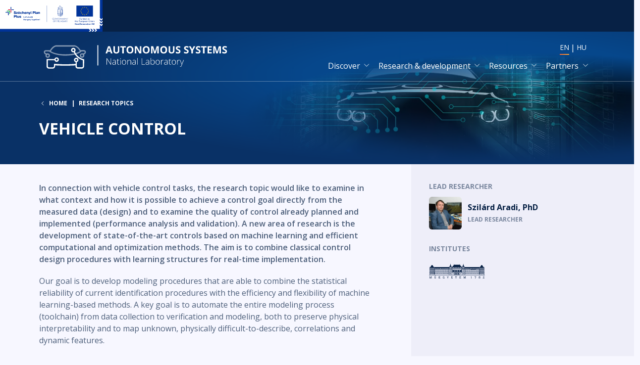

--- FILE ---
content_type: text/html; charset=UTF-8
request_url: https://autonom.nemzetilabor.hu/research-topics/vehicle-control
body_size: 27078
content:
<!DOCTYPE html>
<html lang="en" dir="ltr" prefix="og: https://ogp.me/ns#">
  <head>
    <meta charset="utf-8" />
<meta name="description" content="Development of modern controls based on efficient calculation and optimization methods, automation of the modeling process." />
<link rel="canonical" href="https://autonom.nemzetilabor.hu/research-topics/vehicle-control" />
<meta property="og:url" content="https://autonom.nemzetilabor.hu/research-topics/vehicle-control" />
<meta property="og:title" content="Vehicle control" />
<meta property="og:description" content="Development of modern controls based on efficient calculation and optimization methods, automation of the modeling process." />
<meta property="og:image:url" content="https://autonom.nemzetilabor.hu/sites/default/files/autonom/styles/og_image/public/2021-06/Jarmuiranyitas_1.png?itok=C34K4JTH" />
<meta property="og:image:type" content="image/png" />
<meta property="og:image:width" content="1200" />
<meta property="og:image:height" content="630" />
<meta name="Generator" content="Drupal 11 (https://www.drupal.org)" />
<meta name="MobileOptimized" content="width" />
<meta name="HandheldFriendly" content="true" />
<meta name="viewport" content="width=device-width, initial-scale=1, shrink-to-fit=yes" />
<meta http-equiv="x-ua-compatible" content="ie=edge" />
<link rel="icon" href="/autonom.ico" type="image/vnd.microsoft.icon" />
<link rel="alternate" hreflang="en" href="https://autonom.nemzetilabor.hu/research-topics/vehicle-control" />
<link rel="alternate" hreflang="hu" href="https://autonom.nemzetilabor.hu/hu/kutatasi-temakorok/jarmuiranyitas" />

    <title>Vehicle control | National Laboratory for Autonomous Systems</title>
    <link rel="stylesheet" media="all" href="/sites/default/files/autonom/css/css_uj38mMsoWRDq9S8Hh5ZT4dVTVuHibSVpAz77VDMiZOw.css?delta=0&amp;language=en&amp;theme=nl_autonom_sass&amp;include=eJwdxFEKhDAMBcALVQNeqCQ2SCFtlrx0xdsLzseIeyKDf1U4ojtJKLcz1pDSQA31ON3KtMorffqoYIAuc2HbkI_1eRU8SB0kDC3_rjfoex_elukLw-knOQ" />
<link rel="stylesheet" media="all" href="/sites/default/files/autonom/css/css_sNeqfdxhMVCO3xbBWEauypZ5h-QSADWTYNny5NTM9jU.css?delta=1&amp;language=en&amp;theme=nl_autonom_sass&amp;include=eJwdxFEKhDAMBcALVQNeqCQ2SCFtlrx0xdsLzseIeyKDf1U4ojtJKLcz1pDSQA31ON3KtMorffqoYIAuc2HbkI_1eRU8SB0kDC3_rjfoex_elukLw-knOQ" />

    
    <!-- Matomo -->
    <script type="text/javascript">
      var _paq = window._paq = window._paq || [];
      /* tracker methods like "setCustomDimension" should be called before "trackPageView" */
      _paq.push(['trackPageView']);
      _paq.push(['enableLinkTracking']);
      (function() {
        var u="//anal.sztaki.hu/";
        _paq.push(['setTrackerUrl', u+'matomo.php']);
        _paq.push(['setSiteId', '1']);
        var d=document, g=d.createElement('script'), s=d.getElementsByTagName('script')[0];
        g.type='text/javascript'; g.async=true; g.src=u+'matomo.js'; s.parentNode.insertBefore(g,s);
      })();
    </script>
    <!-- End Matomo Code -->
  </head>
  <body class="layout-two-sidebars page-node-132 path-node node--type-research-topic">
    <a href="#main-content" class="visually-hidden-focusable skip-link">
      Skip to main content
    </a>
    
      <div class="dialog-off-canvas-main-canvas" data-off-canvas-main-canvas>
    <div id="page-wrapper">
  <div id="page" class="d-flex flex-column min-vh-100">
    <div id="over-the-top" class="bg-dark sticky-top">  <section class="row region region-over-the-top">
      <div id="block-szechenyi-plusz" class="block-content-markup block block-block-content block-block-content6e82d142-217e-4e5c-82ba-ce7def5e429e">
    <div class="block-wrapper">
                    <div class="content">
          
  <div class="clearfix text-formatted field field--name-body field--type-text-with-summary field--label-hidden field__items">
          <div class="field__item"><div class="szechenyi-plusz"><img alt="Széchenyi Plusz RRF" data-entity-type="" data-entity-uuid="" src="/szechenyi_plusz_en_new.svg" /></div>
</div>
      </div>

        </div>
          </div>
  </div>
  
  </section>
</div>    <div id="hero"  class="hero d-flex flex-column flex-grow-1">
      <header id="header"  class="header bg-primary text-white position-relative" role="banner" aria-label="Site header">
        <div  class="hero-image d-none d-md-block" style="background-image:url(https://autonom.nemzetilabor.hu/sites/default/files/autonom/styles/blue/public/2021-06/Jarmuiranyitas_1.png.webp?itok=Ci_mdJSL);"></div>
        <div class="hero-gradient"></div>
        <div class="hero-gradient-dark"></div>
                            <nav class="navbar navbar-dark bg-transparent navbar-expand-lg navbar-brand-small-xl py-2 py-md-4 px-4 px-sm-3" id="navbar-main">
            <div class="container align-items-center">
                      <a href="/" title="Home" rel="home" class="navbar-brand">
              <img src="/autonom_en.svg?0" alt="Home" class="img-fluid d-inline-block align-top" />
            <span class="ms-2 d-none d-md-inline"></span>
    </a>
    

                              <button class="navbar-toggler navbar-toggler-end" type="button" data-bs-toggle="collapse"
                        data-bs-target=".CollapsingNavbar" aria-controls="CollapsingNavbar" aria-expanded="false"
                        aria-label="Toggle navigation"><span class="navbar-toggler-icon"></span></button>
                <div class="collapse navbar-collapse justify-content-end CollapsingNavbar" id="CollapsingNavbar">
                  <div class="d-flex flex-column justify-content-start justify-content-md-end">
                        <div class="language-switcher-language-url block block-language block-language-blocklanguage-interface" id="block-nl-autonom-sass-nyelvvalaszto" role="navigation">
    <div class="block-wrapper">
                    <div class="content">
          

  <nav class="links nav links-inline"><span class="nav-item"><a href="/research-topics/vehicle-control" class="language-link nav-link active is-active" hreflang="en" data-drupal-link-system-path="node/132" aria-current="page">EN</a></span><span class="nav-item"><a href="/hu/kutatasi-temakorok/jarmuiranyitas" class="language-link nav-link" hreflang="hu" data-drupal-link-system-path="node/132">HU</a></span></nav>

        </div>
          </div>
  </div>
  <nav role="navigation" aria-labelledby="block-nl-autonom-sass-mainnavigation-menu" id="block-nl-autonom-sass-mainnavigation" class="block block-menu navigation menu--main">
                  <div class="block-title-wrapper d-flex align-items-center">
    
    <h2 class="visually-hidden block-title" id="block-nl-autonom-sass-mainnavigation-menu">Main navigation</h2>
    
  </div>
  
        
              <ul id="block-nl-autonom-sass-mainnavigation" class="clearfix nav navbar-nav">
                    <li class="nav-item menu-item--expanded dropdown">
                          <span class="nav-link dropdown-toggle nav-link-nolink" data-bs-toggle="dropdown" role="button" aria-expanded="false" aria-haspopup="true">Discover</span>
                        <ul class="dropdown-menu dropdown-menu-md-end bg-dark text-white">
                    <li class="dropdown-item">
                          <a href="/news" class="nav-link nav-link--news" data-drupal-link-system-path="news">News</a>
              </li>
                <li class="dropdown-item">
                          <a href="/events" class="nav-link nav-link--events" data-drupal-link-system-path="events">Events</a>
              </li>
        </ul>
  
              </li>
                <li class="nav-item menu-item--expanded dropdown">
                          <span class="nav-link dropdown-toggle nav-link-nolink" data-bs-toggle="dropdown" role="button" aria-expanded="false" aria-haspopup="true">Research &amp; development</span>
                        <ul class="dropdown-menu dropdown-menu-md-end bg-dark text-white">
                    <li class="dropdown-item">
                          <a href="/areas-of-application" class="nav-link nav-link--areas-of-application" data-drupal-link-system-path="areas-of-application">Areas of application</a>
              </li>
                <li class="dropdown-item">
                          <a href="/research-topics" class="nav-link nav-link--research-topics" data-drupal-link-system-path="research-topics">Research topics</a>
              </li>
        </ul>
  
              </li>
                <li class="nav-item menu-item--expanded dropdown">
                          <span class="nav-link dropdown-toggle nav-link-nolink" data-bs-toggle="dropdown" role="button" aria-expanded="false" aria-haspopup="true">Resources</span>
                        <ul class="dropdown-menu dropdown-menu-md-end bg-dark text-white">
                    <li class="dropdown-item">
                          <a href="/publications" class="nav-link nav-link--publications" data-drupal-link-system-path="publications">Publications</a>
              </li>
                <li class="dropdown-item">
                          <a href="/lead-researchers" class="nav-link nav-link--lead-researchers" data-drupal-link-system-path="lead-researchers">Lead researchers</a>
              </li>
        </ul>
  
              </li>
                <li class="nav-item menu-item--expanded dropdown">
                          <span class="nav-link dropdown-toggle nav-link-nolink" data-bs-toggle="dropdown" role="button" aria-expanded="false" aria-haspopup="true">Partners</span>
                        <ul class="dropdown-menu dropdown-menu-md-end bg-dark text-white">
                    <li class="dropdown-item">
                          <a href="/consortium-members" class="nav-link nav-link--consortium-members" data-drupal-link-system-path="consortium-members">Consortium members</a>
              </li>
                <li class="dropdown-item">
                          <a href="/international-partners" class="nav-link nav-link--international-partners" data-drupal-link-system-path="international-partners">International partners</a>
              </li>
                <li class="dropdown-item">
                          <a href="/industry-contacts" class="nav-link nav-link--industry-contacts" data-drupal-link-system-path="industry-contacts">Industry contacts</a>
              </li>
                <li class="dropdown-item">
                          <a href="/university-contacts" class="nav-link nav-link--university-contacts" data-drupal-link-system-path="university-contacts">University contacts</a>
              </li>
        </ul>
  
              </li>
        </ul>
  


  </nav>


                                      </div>
                </div>
                                        </div>
          </nav>
                          <div class="fullrow flex-wrap flex-md-nowrap">
            <div  class="highlighted-wrapper fullcol fullcol-12 fullcol-md-8 fullcol-lg-8 justify-content-center justify-content-md-end">
              <div  class="highlighted highlighted-left py-5 py-md-6 py-lg-7 px-4 px-sm-3 pe-md-6 pe-lg-7">
                <main class="section">
                      <div id="block-nl-autonom-sass-breadcrumbs" class="block-highlighted region-highlighted block block-system block-system-breadcrumb-block">
    <div class="block-wrapper">
                    <div class="content">
          

  <nav role="navigation" aria-label="breadcrumb">
    <ol class="breadcrumb mb-2 mb-md-4 mb-lg-6">
                  <li class="breadcrumb-item">
          <a href="/">Home</a>
        </li>
                        <li class="breadcrumb-item">
          <a href="/research-topics">Research topics</a>
        </li>
              </ol>
  </nav>

        </div>
          </div>
  </div>
      <div class="col-12"></div>
    <div class="views-element-container block-highlighted region-highlighted block block-views block-views-blockresearcher-institute-researcher-institute" id="block-nl-autonom-sass-views-block-researcher-institute-researcher-institute">
    <div class="block-wrapper">
                    <div class="content">
          <div><div class="view view-researcher-institute view-id-researcher_institute view-display-id-researcher_institute js-view-dom-id-e03286217dcd49b942e9e2dcd346247c6037bf58282d12286e9b7d9e1b07252f">
  
    
      
  
          </div>
</div>

        </div>
          </div>
  </div>
      <div class="col-12"></div>
    <div id="block-nl-autonom-sass-entityviewcontent" class="block-highlighted region-highlighted block block-ctools block-entity-viewnode">
    <div class="block-wrapper">
                    <div class="content">
                <div class="node node--type-research-topic node--view-mode-nemzeti-laborok-title ds-1col clearfix">

  

  <div class="node-content">
    
  <div class="field field--name-node-title field--type-ds field--label-hidden field__items">
          <div class="field__item"><h1>
  Vehicle control
</h1>
</div>
      </div>

  </div>

  

  </div>


        </div>
          </div>
  </div>
      <div class="col-12"></div>
  

                </main>
              </div>
            </div>
            <div  class="highlighted-wrapper fullcol fullcol-12 fullcol-md-4 fullcol-lg-4 justify-content-center justify-content-md-start">
              <div  class="highlighted highlighted-right py-5 py-md-6 py-lg-7 px-4 px-sm-3 ps-md-6 ps-lg-7 d-flex flex-column justify-content-end align-items-end">
                <div  class="highlighted-right-image"></div>
                <aside class="section" role="complementary">
                  
                </aside>
              </div>
            </div>
          </div>
                      </header>
        <div data-drupal-messages-fallback class="hidden"></div>


          </div>
                <div class="fullrow flex-wrap flex-md-nowrap flex-grow-1">
          <div  class="fullcol fullcol-12 fullcol-md-8 fullcol-lg-8 justify-content-center justify-content-md-end">
            <div  class="sidebar sidebar-first py-5 py-md-6 py-lg-7 px-4 px-sm-3 pe-md-6 pe-lg-7">
                              <main class="section" role="complementary">
                      <div id="block-nl-autonom-sass-mainpagecontent-2--2" class="block block-system block-system-main-block">
    <div class="block-wrapper">
                    <div class="content">
            <div class="node node--type-research-topic node--view-mode-full ds-1col clearfix">

  

  <div class="node-content">
    
  <div class="clearfix text-formatted field field--name-body field--type-text-with-summary field--label-hidden field__items">
          <div class="field__item"><p><strong><span><span><span><span lang="HU">In connection with vehicle control tasks, the research topic would like to examine in what context and how it is possible to achieve a control goal directly from the measured data (design) and to examine the quality of control already planned and implemented (performance analysis and validation). A new area of research is the development of state-of-the-art controls based on machine learning and efficient computational and optimization methods. The aim is to combine classical control design procedures with learning structures for real-time implementation.</span></span></span></span></strong></p>

<p><span><span><span><span lang="HU">Our goal is to develop modeling procedures that are able to combine the statistical reliability of current identification procedures with the efficiency and flexibility of machine learning-based methods. A key goal is to automate the entire modeling process (toolchain) from data collection to verification and modeling, both to preserve physical interpretability and to map unknown, physically difficult-to-describe, correlations and dynamic features.</span></span></span></span></p>

<p><em><span><span><span><strong><span lang="HU">Tasks:</span></strong></span></span></span></em></p>

<ul>
	<li><span><span><span><span lang="HU">Developing optimal control through machine learning.</span></span></span></span></li>
	<li><span><span><span><span lang="HU">Supporting complex, computationally intensive nonlinear optimization tasks with machine learning for simpler real-time implementation.</span></span></span></span></li>
</ul>

<p><em><span><span><span><strong><span lang="HU">Expected results:</span></strong></span></span></span></em></p>

<p><span><span><span><span lang="HU">Development of self-learning, physically interpretable and adaptive modeling algorithms and related experiment design and verification procedures, their implementation on real systems, demonstration of industrial applicability.</span></span></span></span></p>

<p><img alt="aa" data-entity-type data-entity-uuid src="https://autonom.nemzetilabor.hu/sites/default/files/autonom/2021-06/Jarmuiranyitas_1.png"></p>

<p><span><span><span>Reinforcement-based learning optimization, trajectory planning methods</span></span></span></p>

<ul>
	<li><span><span><span>Initiation of methodological research on reinforced learning. Design and teaching of RL structures using a continuous intervention signal. Implementing trajectory tracking with the help of a design agent and using forward-looking sensor information. Managing highway traffic using an RL learning agent.</span></span></span></li>
	<li><span><span><span>Research on optimal trajectory design and execution algorithms, combining machine learning and modern control theory. Development of a designer using reinforced learning and an executive using model predictive control. Guarantee robustness and safety by using linear variable parameter control.</span></span></span></li>
</ul>

<p><span><span><span>Coordination of charging, availability and scheduling of AGVs:</span></span></span></p>

<ul>
	<li><span><span><span>In the case of autonomous transport vehicles (AGVs) performing internal logistics tasks, the basic requirement is to ensure that the vehicles are properly charged and available, even with changing needs. With the help of calculations and simulations performed on the digital twin model of the transmission system, the goal is to define a scheduling policy that implements the coordination of the system operations according to the above, opposite criteria.</span></span></span></li>
	<li><span><span><span>In addition to the simulation studies performed on the digital twin model, real experience can be gained by implementing the charging with docking of autonomous vehicles operating in the SZTAKI Győr Industry 4.0 sample system. The goal here is to implement a docking station that also allows calibration of the positioning system. This allows the digital twin model of the entire system to be updated from time to time with information from physical measurements.</span></span></span></li>
</ul></div>
      </div>

  </div>

  

  </div>


        </div>
          </div>
  </div>
  

                </main>
                          </div>
          </div>
          <div  class="fullcol fullcol-12 fullcol-md-4 fullcol-lg-4 justify-content-center justify-content-md-start bg-light">
            <div  class="sidebar sidebar-second py-5 py-md-6 py-lg-7 px-4 px-sm-3 ps-md-6 ps-lg-7">
                              <aside class="section" role="complementary">
                      <div id="block-nl-autonom-sass-nemzeti-laborok-right" class="block block-ctools block-entity-viewnode">
    <div class="block-wrapper">
                    <div class="content">
            <div class="node node--type-research-topic node--view-mode-nemzeti-laborok-right ds-1col clearfix">

  

  <div class="node-content">
    
  <div class="field field--name-field-lead-researcher field--type-entity-reference field--label-above">
    <div class="field__label">Lead researcher</div>
    <div class='field__items'>
              <div class="field__item"><div class="node node--type-person node--view-mode-sidebar-box has-overlay-link ds-2col clearfix">

  

    <div class="group-left">
    
  <div class="field field--name-field-photo field--type-image field--label-hidden field__items">
          <div class="field__item">  <img loading="lazy" src="/sites/default/files/autonom/styles/square/public/2021-07/Aradi_Szilard_2.jpg.webp?h=a6aa1fcb&amp;itok=NsrO8z2n" width="1200" height="1200" alt="" class="image-style-square" />


</div>
      </div>

  </div>
  
    <div class="group-right">
    
  <div class="field field--name-node-title field--type-ds field--label-hidden field__items">
          <div class="field__item"><strong>
  Szilárd Aradi, PhD
</strong>
</div>
      </div>
<div class="lead-researcher text-muted">Lead researcher</div>

  <div class="field field--name-node-link field--type-ds field--label-hidden field__items">
          <div class="field__item">  <a href="/lead-researchers/bme/szilard-aradi-phd" class="overlay-link" hreflang="en">Read more</a>
</div>
      </div>

  </div>
  


</div>

</div>
          </div>
  </div>

  <div class="field field--name-field-institutes field--type-entity-reference field--label-above">
    <div class="field__label">Institutes</div>
    <div class='field__items'>
              <div class="field__item">  <div class="node node--type-institute node--view-mode-sidebar-box has-overlay-link ds-1col clearfix">

  

  <div class="node-content">
    
  <div class="field field--name-field-inverse-logo field--type-image field--label-hidden field__items">
          <div class="field__item"><a href="/partners/budapest-university-technology-and-economics" hreflang="en"><svg xmlns="http://www.w3.org/2000/svg" width="301" height="128" viewBox="0 0 301 128">
  <g fill="currentColor">
    <path d="M132.092 57.6463C131.008 57.1192 129.741 57.1192 128.657 57.6463C128.408 57.7726 128.182 57.9401 127.989 58.1413C127.707 58.4239 127.544 58.8033 127.532 59.2024V69.6572H133.216V59.2024C133.205 58.8033 133.042 58.4239 132.76 58.1413C132.566 57.94 132.341 57.7726 132.092 57.6463Z"></path>
    <path d="M141.995 57.6463C140.911 57.1192 139.644 57.1192 138.56 57.6463C138.311 57.7726 138.085 57.9401 137.892 58.1413C137.61 58.4239 137.447 58.8033 137.436 59.2024V69.6572H143.12V59.2024C143.108 58.8033 142.945 58.4239 142.664 58.1413C142.47 57.94 142.244 57.7726 141.995 57.6463Z"></path>
    <path d="M151.897 57.6463C150.813 57.1192 149.546 57.1192 148.462 57.6463H148.462C148.213 57.7726 147.988 57.9401 147.794 58.1413C147.513 58.4239 147.349 58.8033 147.338 59.2024V69.6572H153.021V59.2024C153.01 58.8033 152.847 58.4239 152.565 58.1413C152.372 57.94 152.146 57.7726 151.897 57.6463Z"></path>
    <path d="M161.799 57.6463C160.715 57.1192 159.449 57.1192 158.364 57.6463C158.115 57.7726 157.889 57.9401 157.696 58.1413H157.696C157.415 58.4239 157.251 58.8033 157.24 59.2024H157.239V69.6572H162.924V59.2024C162.912 58.8033 162.749 58.4239 162.468 58.1413C162.274 57.94 162.048 57.7726 161.799 57.6463Z"></path>
    <path d="M171.702 57.6463C170.618 57.1192 169.351 57.1192 168.267 57.6463C168.018 57.7726 167.792 57.9401 167.599 58.1413C167.318 58.4239 167.154 58.8033 167.143 59.2024V69.6572H172.827V59.2024C172.815 58.8033 172.652 58.4239 172.37 58.1413C172.176 57.94 171.951 57.7726 171.702 57.6463Z"></path>
    <path d="M171.743 78.1948H168.415V81.134H171.743V78.1948Z"></path>
    <path d="M172.238 73.8604H167.92V75.9054H172.238V73.8604Z"></path>
    <path d="M165.988 30.4098L165.99 30.3979H165.987L165.986 30.4081L165.988 30.4098Z"></path>
    <path d="M131.946 78.2798H128.618V81.1343H131.946V78.2798Z"></path>
    <path d="M132.442 73.8604H128.124V75.9054H132.442V73.8604Z"></path>
    <path d="M113.089 57.5387C112.601 56.6283 111.492 56.8258 111.229 57.5387V61.3317H113.089V57.5387Z"></path>
    <path d="M182.113 57.5387C181.625 56.6283 180.515 56.8258 180.252 57.5387V61.3317H182.113V57.5387Z"></path>
    <path d="M116.619 57.5385H116.618C116.271 56.6564 114.965 56.6564 114.758 57.5385V61.3315H116.619V57.5385Z"></path>
    <path d="M185.642 57.5385C185.294 56.6564 183.987 56.6564 183.781 57.5385H183.78V61.3315H185.642V57.5385H185.642Z"></path>
    <path d="M119.912 57.5385C119.593 56.769 118.483 56.6564 118.051 57.5385V61.3315H119.912V57.5385Z"></path>
    <path d="M188.935 57.5385C188.615 56.769 187.506 56.6564 187.074 57.5385V61.3315H188.935V57.5385Z"></path>
    <path d="M113.089 64.7651H111.229V68.8783H113.089V64.7651Z"></path>
    <path d="M182.113 64.7651H180.252V68.8783H182.113V64.7651Z"></path>
    <path d="M116.619 64.7651H114.758V68.8783H116.619V64.7651Z"></path>
    <path d="M185.642 64.7651H183.78V68.8783H185.642V64.7651Z"></path>
    <path d="M119.912 64.7651H118.051V68.8783H119.912V64.7651Z"></path>
    <path d="M188.935 64.7651H187.074V68.8783H188.935V64.7651Z"></path>
    <path d="M113.097 73.8643H111.235V78.1196H113.097V73.8643Z"></path>
    <path d="M182.121 73.8643H180.26V78.1196H182.121V73.8643Z"></path>
    <path d="M116.619 73.8643H114.758V78.1196H116.619V73.8643Z"></path>
    <path d="M185.642 73.8643H183.78V78.1196H185.642V73.8643Z"></path>
    <path d="M119.971 73.8643H118.11V78.1196H119.971V73.8643Z"></path>
    <path d="M188.995 73.8643H187.134V78.1196H188.995V73.8643Z"></path>
    <path d="M113.105 81.8921H111.214V83.5328H113.105V81.8921Z"></path>
    <path d="M182.128 81.8921H180.237V83.5328H182.128V81.8921Z"></path>
    <path d="M116.633 81.8921H114.742V83.5328H116.633V81.8921Z"></path>
    <path d="M185.657 81.8921H183.767V83.5328H185.657V81.8921Z"></path>
    <path d="M119.994 81.8921H118.103V83.5328H119.994V81.8921Z"></path>
    <path d="M189.017 81.8921H187.126V83.5328H189.017V81.8921Z"></path>
    <path d="M26.0441 81.9634H23.4414V83.6818H26.0441V81.9634Z"></path>
    <path d="M292.939 81.9634H290.336V83.6818H292.939V81.9634Z"></path>
    <path d="M18.1925 81.9634H15.5898V83.6818H18.1925V81.9634Z"></path>
    <path d="M285.087 81.9634H282.483V83.6818H285.087V81.9634Z"></path>
    <path d="M10.0873 81.9634H7.48438V83.6818H10.0873V81.9634Z"></path>
    <path d="M276.982 81.9634H274.379V83.6818H276.982V81.9634Z"></path>
    <path d="M297.946 85.0728V80.6832C297.946 80.4707 297.845 80.2703 297.674 80.1441L297.405 79.9453V73.2392H297.451C297.821 73.2392 298.121 72.9389 298.121 72.5687V71.4306C298.121 71.0603 297.821 70.7601 297.451 70.7601H297.295V54.9389C297.306 54.8913 297.324 54.8464 297.324 54.7956C297.324 54.7448 297.306 54.6999 297.295 54.6523V53.3694C297.478 53.2497 297.599 53.0433 297.599 52.8084V51.0226C297.599 50.8807 297.545 50.7563 297.469 50.648V45.34L297.132 45.2396V44.0259C297.122 42.7691 296.487 41.9571 295.514 41.9571C294.948 41.9571 294.462 42.2741 294.182 42.8264C293.995 43.1945 293.936 43.5819 293.919 43.8314L287.756 35.3503H287.732V32.9845L287.577 32.4167L287.156 32.0065L287.111 31.9641L287.038 31.914L286.964 31.9641L286.919 32.0065L286.527 32.3696L286.349 32.8736H280.984L280.806 32.3696L280.413 32.0065L280.369 31.9641L280.296 31.914L280.222 31.9641L280.177 32.0065L279.756 32.4167L279.601 32.9845V35.35L274.24 42.6624H273.06C272.775 42.221 272.343 41.9568 271.81 41.9568C271.307 41.9568 270.874 42.2175 270.582 42.6594H192.196L192.197 42.3164C192.201 41.0104 191.704 39.8788 190.678 38.8578C190.426 38.6078 190.023 38.5976 189.758 38.833C189.453 39.1062 189.21 39.3817 189.012 39.6582L185.545 29.0058V28.2663H185.206V26.1604L185.058 25.3533L184.674 24L184.29 25.3531L184.142 26.1602V28.2661H183.803V29.0056L180.333 39.6635C180.134 39.3854 179.89 39.108 179.582 38.8328C179.317 38.597 178.914 38.6071 178.663 38.8576C177.637 39.8786 177.14 41.0096 177.144 42.3141V42.6592H176.423L167.024 31.7597L165.987 30.4094L165.985 30.4208L165.986 30.4127L165.986 30.4078L165.978 30.3978H165.987L165.987 30.3956H166.072V28.0431C166.075 27.8114 166.023 27.5824 165.922 27.3738V27.3734C165.833 27.1648 165.656 27.0064 165.439 26.9405V26.9401L165.323 26.9199L165.206 26.9401V26.9405C164.988 27.0064 164.812 27.1649 164.723 27.3734C164.622 27.5819 164.57 27.8106 164.572 28.0422V30.0556H135.79V28.043C135.792 27.8113 135.741 27.5823 135.639 27.3737V27.3733C135.55 27.1647 135.374 27.0063 135.157 26.9404V26.94L135.04 26.9224L134.923 26.94V26.9404C134.706 27.0063 134.529 27.1648 134.44 27.3733C134.339 27.5818 134.287 27.8105 134.29 28.0421V30.3955H134.325L134.296 30.3891L134.375 30.3955H134.325L134.385 30.4085L134.395 30.3977L134.388 30.4092L134.385 30.4084L134.383 30.4096L133.372 31.7717L123.939 42.6592H123.221V42.3446C123.225 41.0376 122.728 39.906 121.701 38.886C121.45 38.6354 121.046 38.6248 120.782 38.8617C120.476 39.135 120.234 39.4105 120.036 39.6871L116.559 29.0055V28.266H116.219V26.1601L116.072 25.353L115.688 24L115.304 25.3531L115.156 26.1602V28.2661H114.817V29.0056L111.344 39.6746C111.147 39.4023 110.908 39.1306 110.606 38.8612C110.341 38.6248 109.938 38.6355 109.687 38.886C108.66 39.907 108.164 41.0385 108.168 42.3425V42.6591H29.7843C29.492 42.2172 29.0592 41.9565 28.5567 41.9565C28.0241 41.9565 27.5925 42.2205 27.3075 42.6621H26.1266L20.7651 35.35V32.9842L20.6102 32.4164L20.1888 32.0062L20.1445 31.9638L20.0706 31.9137L19.9968 31.9638L19.9525 32.0062L19.5605 32.3693L19.3819 32.8733H14.0175L13.8389 32.3693L13.4469 32.0062L13.4025 31.9638L13.3286 31.9137L13.2547 31.9638L13.2104 32.0062L12.789 32.4164L12.6344 32.9842V35.35H12.6095L6.4477 43.8309C6.4299 43.5786 6.3705 43.1927 6.1846 42.8261C5.9049 42.2738 5.4192 41.9568 4.8524 41.9568C3.8941 41.9568 3.2441 42.7886 3.2352 44.0307V45.2393L2.8972 45.3397V50.6483C2.8222 50.7566 2.7684 50.8807 2.7684 51.0223V52.8081C2.7684 53.0424 2.8886 53.2489 3.0712 53.3686V54.7301C3.069 54.7526 3.058 54.7722 3.058 54.7953C3.058 54.8184 3.0689 54.838 3.0712 54.8605L3.071 70.7442H2.9173C2.5379 70.7442 2.2303 71.0521 2.2303 71.4315C2.2303 71.4582 2.2425 71.4809 2.2455 71.5069V72.5687C2.2455 72.939 2.5455 73.2392 2.9158 73.2392H2.9612V79.9453L2.6924 80.1441C2.5212 80.2704 2.4205 80.4707 2.4205 80.6832V85.0728H0V86.4657H300.362V85.0728H297.946ZM27.9422 46.34L28.2802 46.2396V44.0358C28.282 43.7949 28.352 43.2978 28.5566 43.2978C28.5827 43.2978 28.6309 43.2978 28.7045 43.4388C28.7836 43.5904 28.8346 43.8207 28.8346 44.0246L28.8326 46.1706L29.1646 46.3111V50.3509H27.9423V46.34H27.9422ZM27.8149 51.6919H29.2924V52.2478C29.2541 52.2726 29.2186 52.3016 29.1859 52.334C29.0601 52.4598 28.9896 52.6302 28.9896 52.8082H28.8202V54.1254H28.1177V52.8082C28.1177 52.5739 27.9975 52.3674 27.8149 52.2478V51.6919ZM29.2766 72.1187C29.1685 72.2374 29.1009 72.3933 29.1002 72.566H28.9277V79.6115H28.5547H28.117V72.1187H29.2766ZM28.1169 70.7442V55.4654H28.8201V70.7442H28.1169ZM25.2837 47.0332L26.6016 47.0334V50.3549H25.2837V47.0332ZM22.5973 47.0328L23.9437 47.033V50.3549H22.5973V47.0328ZM22.4279 53.3687C22.6105 53.249 22.7307 53.0426 22.7307 52.8082V51.695H26.4743V52.8083C26.4743 53.0426 26.5945 53.2491 26.7771 53.3688V54.1255H22.4279V53.3687ZM22.4292 70.7442V55.4654H26.7769V70.7442H22.4292ZM26.7769 72.1187V79.6115H22.4292V72.1187H26.7769ZM20.0345 46.34L20.3725 46.2396V44.0358C20.3743 43.7949 20.4443 43.2978 20.6489 43.2978C20.675 43.2978 20.7237 43.2978 20.7975 43.4393C20.8771 43.5915 20.9281 43.8212 20.9281 44.0241L20.9246 46.1706L21.2568 46.3111V50.3509H20.0345V46.34ZM19.9097 51.695H21.3902V52.2478C21.2076 52.3675 21.0874 52.5739 21.0874 52.8082V54.1254H20.2125V52.8082C20.2125 52.5739 20.0923 52.3674 19.9097 52.2478V51.695ZM20.2133 70.7442V55.4654H21.0892V70.7442H20.2133ZM21.0892 72.1187V79.6115H20.2133V72.1187H21.0892ZM14.5263 70.7442V55.4827H16.7001C16.7304 55.4827 16.7562 55.4693 16.7854 55.4655H18.8732V70.7443H14.5263V70.7442ZM18.8733 72.1187V79.6115H16.7856C16.7563 79.6077 16.7305 79.5943 16.7002 79.5943H14.5264V72.1187H18.8733ZM18.694 47.0321V50.355H17.3697V47.0324C17.3697 47.0322 17.3696 47.0321 17.3696 47.0319L18.694 47.0321ZM14.6896 47.0311L16.0298 47.0314C16.0298 47.0317 16.0296 47.032 16.0296 47.0323V50.3377H14.6896V47.0311ZM14.5192 53.3687C14.7018 53.249 14.822 53.0426 14.822 52.8082V51.7122H16.7002C16.7305 51.7122 16.7563 51.6988 16.7855 51.6949H18.5692V52.8082C18.5692 53.0425 18.6894 53.249 18.872 53.3687V54.1254H16.7856C16.7563 54.1216 16.7305 54.1082 16.7002 54.1082H14.5193V53.3687H14.5192ZM12.1268 46.34L12.4649 46.2396V44.0358C12.4669 43.7949 12.5369 43.2978 12.7416 43.2978C12.7672 43.2978 12.8098 43.2978 12.878 43.4322C12.9543 43.5828 13.0035 43.8156 13.0035 44.0307L13.0213 46.1721L13.3492 46.3111V50.3377H12.1268V46.34ZM12.0162 51.7122H13.4815V52.2478C13.2989 52.3675 13.1787 52.5739 13.1787 52.8082V54.1081H12.319V52.8082C12.319 52.5739 12.1988 52.3674 12.0162 52.2478V51.7122ZM12.3104 70.7442V55.4827H13.1863V70.7442H12.3104ZM13.1863 72.1187V79.5943H12.3104V72.1187H13.1863ZM10.7863 47.0304V50.3377H9.4559V47.0323C9.4559 47.0315 9.4555 47.0308 9.4555 47.03L10.7863 47.0304ZM6.8007 47.0294L8.1164 47.0297C8.1164 47.0306 8.1159 47.0314 8.1159 47.0323V50.3377H6.8007V47.0294ZM6.6257 53.3687C6.8083 53.249 6.9285 53.0426 6.9285 52.8082V51.7122H10.6757V52.8082C10.6757 53.0425 10.7959 53.249 10.9785 53.3687V54.1082H6.6257V53.3687ZM6.6229 55.4827H10.9703V70.7442H6.6229V55.4827ZM6.6229 72.1187H10.9703V79.5943H6.6229V72.1187ZM4.2378 46.34L4.5758 46.2396V44.0358C4.5776 43.7949 4.6476 43.2978 4.8525 43.2978C4.8781 43.2978 4.9207 43.2978 4.9889 43.4322C5.0652 43.5828 5.1144 43.8156 5.1144 44.0307L5.1322 46.1721L5.4601 46.3111V50.3509H4.2378V46.34ZM4.109 51.6919H5.588V52.2478C5.4054 52.3675 5.2852 52.5739 5.2852 52.8082V54.1081H4.4118V52.8082C4.4118 52.6302 4.3413 52.4598 4.2155 52.334C4.1828 52.3015 4.1473 52.2726 4.109 52.2478V51.6919ZM4.125 72.1187H5.2829V79.5943H4.3017V72.5686C4.3018 72.3948 4.2337 72.2381 4.125 72.1187ZM4.4116 70.7442L4.4118 55.4827H5.2829V70.7442H4.4116ZM29.6349 85.0728H3.7611V81.0215L3.8324 80.9688H16.7002C16.7305 80.9688 16.7563 80.9554 16.7855 80.9516H28.5546H29.5461L29.635 81.0172V85.0728H29.6349ZM266.964 48.8722H266.964C266.965 48.8748 266.967 48.8769 266.968 48.8795C266.937 48.9527 266.92 49.0327 266.92 49.117V52.042H265.324V49.117C265.324 49.0251 265.301 48.9397 265.265 48.8613C265.668 48.2501 266.568 48.253 266.964 48.8722ZM261.931 49.1171H264.086V52.0419H261.931V49.1171ZM260.736 48.8722C260.737 48.8761 260.74 48.8791 260.741 48.883C260.711 48.9553 260.694 49.034 260.694 49.1169V52.0419H259.097V49.1169C259.097 49.0245 259.074 48.9387 259.038 48.8599C259.442 48.2502 260.34 48.2535 260.736 48.8722ZM255.745 49.1171H257.859V52.0419H255.745V49.1171ZM252.862 48.8713C253.259 48.2511 254.163 48.25 254.563 48.8658C254.529 48.9428 254.508 49.027 254.508 49.1169V52.0419H252.911V49.1169C252.911 49.0302 252.893 48.948 252.861 48.8731C252.861 48.8724 252.861 48.872 252.862 48.8713ZM249.347 49.1171H251.674V52.0419H249.347V49.1171ZM246.51 48.8713C246.9 48.2628 247.775 48.2538 248.186 48.8351C248.141 48.9207 248.11 49.0136 248.11 49.1168V52.0418H246.513V49.1168C246.513 49.0536 246.495 48.9961 246.477 48.9387C246.489 48.9171 246.502 48.896 246.51 48.8713ZM242.915 49.1171H245.275V52.0419H242.915V49.1171ZM240.035 48.8713C240.432 48.252 241.333 48.2503 241.734 48.8633C241.699 48.9411 241.677 49.0259 241.677 49.1168V52.0418H240.081V49.1168C240.081 49.0315 240.063 48.9503 240.032 48.8764C240.033 48.8746 240.034 48.8732 240.035 48.8713ZM236.673 49.1171H238.843V52.0419H236.673V49.1171ZM235.452 48.8722H235.452C235.457 48.8894 235.467 48.9036 235.475 48.9195C235.454 48.9823 235.435 49.0469 235.435 49.117V52.042H233.839V49.117C233.839 49.0175 233.81 48.9271 233.768 48.8438C234.177 48.2523 235.06 48.2597 235.452 48.8722ZM232.601 49.1168L232.601 49.1169V52.0419H230.174V49.1286C230.174 49.1241 230.171 49.1203 230.171 49.1158L232.601 49.1168ZM228.977 48.8829H228.978C228.979 48.8882 228.983 48.892 228.985 48.8972C228.956 48.9688 228.938 49.0465 228.938 49.1286V52.0419H227.34V49.1286C227.34 49.0358 227.316 48.9499 227.28 48.8709C227.683 48.2614 228.582 48.2647 228.977 48.8829ZM223.865 49.1194L226.105 49.1258C226.105 49.1268 226.104 49.1275 226.104 49.1285V52.0418H223.865V49.1194ZM221.029 48.8713C221.418 48.2632 222.292 48.2539 222.704 48.8339C222.659 48.9197 222.627 49.0131 222.627 49.1168V52.0418H221.031V49.1168C221.031 49.0543 221.013 48.9975 220.995 48.9406C221.008 48.9184 221.021 48.8966 221.029 48.8713ZM217.672 49.1171H219.793V52.0419H217.672V49.1171ZM214.787 48.8713H214.788C215.186 48.2509 216.089 48.2499 216.49 48.8663C216.456 48.9432 216.435 49.0272 216.435 49.1169V52.0419H214.838V49.1169C214.838 49.0297 214.819 48.9472 214.787 48.872C214.787 48.8717 214.787 48.8716 214.787 48.8713ZM211.319 49.1171H213.6V52.0419H211.319V49.1171ZM208.478 48.8713C208.868 48.2618 209.745 48.2534 210.156 48.8376C210.112 48.9225 210.082 49.0147 210.082 49.1168V52.0418H208.485V49.1168C208.485 49.0517 208.467 48.9921 208.448 48.9332C208.459 48.9131 208.471 48.8939 208.478 48.8713ZM204.932 49.1171H207.247V52.0419H204.932V49.1171ZM203.738 48.8722H203.738C203.739 48.8752 203.742 48.8774 203.742 48.8803C203.712 48.9533 203.695 49.033 203.695 49.1169V52.0419H202.098V49.1169C202.098 49.0248 202.075 48.9393 202.039 48.8608C202.443 48.2502 203.342 48.2531 203.738 48.8722ZM198.909 49.1171H200.86V52.0419H198.909V49.1171ZM196.04 48.8713C196.435 48.2551 197.329 48.2514 197.733 48.8553C197.696 48.9353 197.671 49.0224 197.671 49.1168V52.0418H196.074V49.1168C196.074 49.0381 196.056 48.9641 196.029 48.8949C196.032 48.8867 196.038 48.88 196.04 48.8713ZM192.938 50.1262H193.175C193.545 50.1262 193.845 49.8264 193.845 49.4562L193.845 49.1171H194.836V52.0419H192.939V50.1262H192.938ZM192.938 53.3799H269.371V54.1255H265.086C265.086 54.1255 265.086 54.1256 265.086 54.1256C265.086 54.1256 265.086 54.1255 265.086 54.1255H258.365H258.365H253.143C252.91 53.7218 252.479 53.4469 251.979 53.4469H224.759C224.259 53.4469 223.828 53.7218 223.595 54.1255H218.037H211.315C211.315 54.1255 211.315 54.1256 211.315 54.1256C211.315 54.1256 211.315 54.1255 211.315 54.1255H197.873H197.806H192.938V53.3799H192.938ZM190.184 40.3231C190.643 40.9343 190.859 41.5789 190.856 42.3133L190.851 46.876H189.527L189.526 42.3483C189.566 41.5576 189.7 40.9348 190.184 40.3231ZM188.215 41.9195C188.203 42.0515 188.193 42.1833 188.186 42.3144V46.8761H181.154L181.154 42.2799C181.148 42.1607 181.138 42.0403 181.127 41.9195H188.215ZM178.484 42.3123C178.482 41.5784 178.698 40.9337 179.157 40.3231C179.641 40.9327 179.774 41.5505 179.814 42.3143V46.876H178.484V42.3123ZM173.552 44.7144L177.144 44.7143V46.8735H173.552V44.7144ZM167.45 44.7144L167.991 44.7143C167.991 42.39 171.979 42.3416 171.979 44.7143H172.52C172.52 44.7143 172.52 44.7143 172.52 44.7144V46.8735H167.45V44.7144ZM163.65 44.7144L166.417 44.7143C166.417 44.7143 166.417 44.7143 166.417 44.7144V46.8735H163.65V44.7144ZM157.548 44.7144L158.089 44.7143C158.089 42.4491 162.077 42.4363 162.077 44.7143H162.618C162.618 44.7143 162.618 44.7143 162.618 44.7144V46.8735H157.548V44.7144ZM153.749 44.7144L156.515 44.7143C156.515 44.7143 156.515 44.7143 156.515 44.7144V46.8735H153.749V44.7144ZM148.187 44.7024C148.187 42.4132 152.175 42.4483 152.175 44.7144H152.716C152.716 44.7144 152.716 44.7144 152.716 44.7145V46.8736H147.646V44.7145C147.646 44.7106 147.644 44.7074 147.643 44.7036L148.187 44.7024ZM146.615 44.7055C146.615 44.7086 146.613 44.7112 146.613 44.7144V46.8735H143.846V44.7144C143.846 44.7133 143.846 44.7123 143.846 44.7111L146.615 44.7055ZM137.743 44.7144L138.285 44.7143C138.285 42.4482 142.273 42.4607 142.273 44.7143L142.814 44.7132C142.814 44.7136 142.814 44.714 142.814 44.7144V46.8735H137.743V44.7144ZM133.944 44.7144L136.71 44.7143C136.71 44.7143 136.71 44.7143 136.71 44.7144V46.8735H133.944V44.7144ZM175.497 48.2136V48.7994H150.181C150.181 48.7994 150.181 48.7995 150.181 48.7995C150.181 48.7995 150.181 48.7994 150.181 48.7994H124.868V48.2136H175.497ZM128.382 44.7024C128.382 42.4437 132.37 42.4779 132.37 44.7144H132.912C132.912 44.7144 132.912 44.7144 132.912 44.7145V46.8736H127.841V44.7145C127.841 44.7101 127.839 44.7064 127.839 44.702L128.382 44.7024ZM123.221 44.6982L126.811 44.7011C126.811 44.7058 126.809 44.7097 126.809 44.7144V46.8735H123.221V44.6982ZM121.208 40.3515C121.666 40.9622 121.882 41.6073 121.88 42.3427V46.8588H120.55L120.55 42.3767C120.59 41.5865 120.724 40.9632 121.208 40.3515ZM119.241 41.9195C119.227 42.0611 119.217 42.2023 119.21 42.3428V46.8589H112.179L112.178 42.3083C112.172 42.1797 112.162 42.0499 112.149 41.9195H119.241ZM109.509 42.3402C109.507 41.6068 109.722 40.9621 110.181 40.3515C110.665 40.9617 110.799 41.5789 110.839 42.3427V46.8588H109.509V42.3402ZM104.326 48.8713H104.327C104.331 48.8846 104.339 48.8953 104.344 48.9078C104.321 48.9737 104.302 49.0427 104.302 49.1168V52.0276H102.704V49.1168C102.704 49.02 102.678 48.9314 102.638 48.8498C103.045 48.252 103.933 48.2572 104.326 48.8713ZM99.5025 49.1171H101.467V52.0277H99.5025V49.1171ZM96.6285 48.8722H96.629C97.0244 48.2539 97.9223 48.2505 98.3258 48.859C98.2891 48.938 98.2655 49.0241 98.2655 49.1169V52.0277H96.6689V49.1169C96.6689 49.0348 96.6512 48.9571 96.6221 48.8854C96.6237 48.8806 96.627 48.877 96.6285 48.8722ZM93.0556 49.1171H95.4318V52.0277H93.0556V49.1171ZM90.1815 48.8722C90.5773 48.2539 91.4747 48.2505 91.8788 48.859C91.8421 48.9381 91.8185 49.0241 91.8185 49.1169V52.0277H90.2203V49.1357C90.2203 49.0499 90.2025 48.9684 90.1709 48.8941C90.1738 48.8864 90.1791 48.8801 90.1815 48.8722ZM88.9906 49.1171C88.9904 49.1236 88.9869 49.1291 88.9869 49.1356V52.0276H86.8128V49.1356C86.8128 49.129 86.8092 49.1236 86.8091 49.1171H88.9906ZM85.5789 48.8713H85.5794C85.5878 48.8996 85.6022 48.9245 85.6169 48.949C85.5976 49.0088 85.5792 49.0694 85.5792 49.1356V52.0276H83.979V49.1356C83.979 49.0279 83.9441 48.9317 83.8956 48.8436C84.3047 48.2528 85.1869 48.2596 85.5789 48.8713ZM82.7493 49.1171C82.7491 49.1236 82.7455 49.1291 82.7455 49.1356V52.0276H80.5714V49.1356C80.5714 49.129 80.5678 49.1236 80.5677 49.1171H82.7493ZM79.3382 48.8713C79.3466 48.8996 79.361 48.9245 79.3757 48.9489C79.3564 49.0087 79.338 49.0694 79.338 49.1356V52.0276H77.7391V49.1168C77.7391 49.0134 77.7074 48.9203 77.6625 48.8346C78.0739 48.2538 78.9479 48.263 79.3382 48.8713ZM74.3314 49.1257L76.5019 49.1195V52.0278H74.3314V49.1257ZM73.0969 48.8825V48.882C73.104 48.906 73.1169 48.9264 73.1285 48.9477C73.1126 49.0026 73.0943 49.0568 73.0943 49.1169V52.0277H71.4971V49.1169C71.4971 49.0161 71.4673 48.9248 71.4245 48.8407C71.8382 48.2654 72.7078 48.2759 73.0969 48.8825ZM70.2603 49.1157C70.2603 49.1161 70.2601 49.1164 70.2601 49.1168V52.0276H67.8159V49.1168C67.8159 49.1167 67.8159 49.1167 67.8159 49.1167L70.2603 49.1157ZM66.6219 48.8713C66.6229 48.8748 66.6254 48.8774 66.6265 48.8809C66.5963 48.9537 66.5789 49.0332 66.5789 49.1169V52.0277H64.9817V49.1174C64.9817 49.0257 64.9591 48.9404 64.9232 48.8621C65.3253 48.2505 66.2255 48.2525 66.6219 48.8713ZM63.7447 49.1171C63.7447 49.1172 63.7446 49.1173 63.7446 49.1174V52.0277H61.5933V49.1174C61.5933 49.1173 61.5932 49.1172 61.5932 49.1171H63.7447ZM60.3318 48.8713C60.3433 48.9101 60.3619 48.9448 60.3849 48.9761C60.3736 49.0228 60.3564 49.0673 60.3564 49.1174V52.0277H58.7597V49.1174C58.7597 49.0061 58.7223 48.9073 58.6708 48.8171C59.0879 48.2556 59.9464 48.2697 60.3318 48.8713ZM57.5227 49.1171C57.5227 49.1172 57.5226 49.1173 57.5226 49.1174V52.0277H55.0008V49.1174C55.0008 49.1173 55.0007 49.1172 55.0007 49.1171H57.5227ZM52.1497 48.8722C52.542 48.2594 53.4257 48.2523 53.8343 48.8445C53.7926 48.9277 53.7639 49.0181 53.7639 49.1175V52.0278H52.1675V49.117C52.1675 49.0466 52.1491 48.9815 52.1274 48.9185C52.1346 48.9028 52.1447 48.889 52.1497 48.8722ZM48.7169 49.1171H50.9303V52.0277H48.7169V49.1171ZM47.5055 48.8713C47.5092 48.8841 47.5173 48.8943 47.5224 48.9064C47.4981 48.9727 47.4799 49.0422 47.4799 49.1169V52.0277H45.8832V49.1174C45.8832 49.0205 45.8564 48.9319 45.8167 48.8502C46.2229 48.252 47.1114 48.2571 47.5055 48.8713ZM44.6463 49.1171C44.6463 49.1172 44.6462 49.1173 44.6462 49.1174V52.0277H42.5543V49.1357C42.5543 49.1291 42.5507 49.1237 42.5506 49.1172H44.6463V49.1171ZM41.3386 48.8713C41.3442 48.8902 41.3551 48.9059 41.3636 48.9231C41.3389 48.9899 41.3207 49.0602 41.3207 49.1356V52.0276H39.7218V49.1168C39.7218 49.0184 39.6939 48.9288 39.653 48.8462C40.0609 48.2525 40.9458 48.2586 41.3386 48.8713ZM36.2719 49.1171H38.4848V52.0277H36.2719V49.1171ZM33.4025 48.8722H33.4028C33.7974 48.255 34.6923 48.2509 35.0971 48.856C35.0594 48.9359 35.0348 49.0227 35.0348 49.1169V52.0277H33.4376V49.1169C33.4376 49.0375 33.4197 48.9628 33.3924 48.893C33.3952 48.8857 33.4003 48.8798 33.4025 48.8722ZM30.505 50.6499V49.1171H32.2006V52.0277H30.6329V51.0224C30.6329 50.8814 30.5794 50.7579 30.505 50.6499ZM107.227 85.0728H30.9808V80.9515H35.2757H35.276H55.3545C55.3837 80.9553 55.4095 80.9687 55.4398 80.9687H62.1609H62.1614H107.227V85.0728H107.227ZM107.406 79.5943H62.1615H62.161H55.4399C55.4096 79.5943 55.3838 79.6077 55.3545 79.6115H35.276H35.2757H31.0573V72.8974C31.1143 72.7988 31.1557 72.6906 31.1557 72.5686V72.1187H107.368V72.5275C107.368 72.6027 107.383 72.6735 107.406 72.7409V79.5943H107.406ZM107.42 68.7553C107.388 68.8334 107.368 68.9175 107.368 69.0071V70.7442H30.9438V55.4654H35.276H55.3545C55.3837 55.4692 55.4095 55.4826 55.4398 55.4826H62.1609H62.1614H107.42V68.7553H107.42ZM107.42 54.1082H62.1615H62.161H55.4399C55.4096 54.1082 55.3838 54.1216 55.3545 54.1254H35.276H30.9438V53.3666H107.42V54.1082ZM107.42 52.0277H105.538V49.1171H106.52V49.477C106.52 49.8473 106.82 50.1475 107.191 50.1475H107.42V52.0277H107.42ZM122.821 85.0728H108.568V85.0507H108.654V80.7638C108.679 80.7388 108.693 80.7051 108.713 80.6765L108.739 80.6416H122.649L122.715 80.7291V85.0684H122.821V85.0728H122.821ZM109.594 52.0718H109.875H115.688H122.113V52.4037C122.11 52.428 122.099 52.4491 122.099 52.474C122.099 52.4989 122.11 52.5201 122.113 52.5443V53.9778H115.688H109.276V52.0718H109.594ZM109.276 50.7318V50.1566H115.688C115.688 50.1566 115.688 50.1565 115.688 50.1565C115.688 50.1565 115.688 50.1566 115.688 50.1566H122.113V50.7318H115.688H109.875H109.594H109.276ZM115.688 55.3179H122.113V69.0071C122.113 69.3424 122.359 69.6203 122.681 69.6695V70.7442H108.709V69.6695C109.03 69.6198 109.276 69.3424 109.276 69.0071V55.3179H115.688ZM108.931 72.1187H122.458C122.369 72.2325 122.312 72.372 122.312 72.5275V79.3016H109.077V72.5275C109.077 72.3718 109.02 72.2324 108.931 72.1187ZM122.789 48.8136H122.783C122.778 48.8136 122.774 48.8165 122.768 48.8166H115.688C115.688 48.8166 115.688 48.8167 115.688 48.8167C115.688 48.8167 115.688 48.8166 115.688 48.8166H108.656C108.639 48.8152 108.624 48.8065 108.606 48.8065H107.861V48.4454L108.831 48.2284C108.839 48.2287 108.847 48.2334 108.855 48.2334H122.581L123.528 48.4454V48.7994H122.86C122.835 48.7994 122.814 48.811 122.789 48.8136ZM165.842 84.0673V85.0729H134.52V83.8503H165.842V84.0673ZM176.395 80.1408L176.336 80.2192C176.249 80.3348 176.203 80.4758 176.203 80.6204V85.0729H167.182V84.0673V83.4019V83.1803C167.182 82.81 166.882 82.5103 166.512 82.5103C166.511 82.5103 166.511 82.5104 166.511 82.5104C166.511 82.5104 166.511 82.5103 166.511 82.5103H162.848V81.3023L162.878 81.2727V77.6916V76.724C162.879 75.1793 161.627 73.9253 160.084 73.9261C158.541 73.9242 157.288 75.1778 157.289 76.7229L157.289 76.7234V81.2575L157.322 81.3037L157.32 82.5101H152.946V81.3021L152.975 81.2725V77.7455V76.7774C152.976 75.2326 151.724 73.9789 150.181 73.9801C148.638 73.979 147.385 75.2326 147.387 76.7774V81.2575L147.42 81.3037L147.418 82.5101H143.044V81.3021L143.073 81.2725V77.5829V76.6153C143.075 75.0708 141.822 73.8168 140.279 73.8174C138.736 73.8158 137.484 75.0692 137.484 76.6142V76.6147V81.2574L137.517 81.3036L137.515 82.51C137.498 82.51 137.481 82.509 137.465 82.51H133.85C133.48 82.51 133.18 82.8098 133.18 83.18V85.0726H124.162V80.648C124.162 80.5034 124.115 80.3624 124.029 80.2468L123.963 80.1596V72.7855C123.997 72.7052 124.022 72.6199 124.022 72.5272V72.1184H138.263C136.815 72.7595 135.691 74.064 135.33 75.6465L134.468 75.645L134.466 76.8968L136.419 76.8993L136.48 76.3409C136.689 74.4343 138.351 72.9412 140.264 72.9412C142.179 72.9412 143.842 74.4278 144.049 76.3252L144.11 76.8821L146.331 76.8862L146.392 76.3273C146.599 74.4284 148.261 72.9413 150.176 72.9413C152.091 72.9413 153.753 74.4284 153.96 76.3268L154.021 76.8847H156.242L156.303 76.3268C156.51 74.4284 158.172 72.9413 160.087 72.9413C162.002 72.9413 163.664 74.4284 163.872 76.3268L163.932 76.8837L165.846 76.8862L165.848 75.6344L165.023 75.6334C164.668 74.0406 163.571 72.7529 162.128 72.1185H176.344V72.4989C176.344 72.5855 176.365 72.6656 176.395 72.7416V80.1408H176.395ZM175.906 68.5706L175.819 55.4261H174.117L174.03 68.5995L173.598 69.5817V70.7443H166.411V69.5817L166.007 68.5706L165.921 55.4261H164.218L164.131 68.5995L163.699 69.5817V70.7443H156.513V69.5817L156.109 68.5706L156.023 55.4261H154.32L154.233 68.5995L153.801 69.5817V70.7443H150.181C150.181 70.7443 150.181 70.7444 150.181 70.7444C150.181 70.7444 150.181 70.7443 150.181 70.7443H146.586V69.5817L146.182 68.5706L146.095 55.4261H144.392L144.306 68.5995L143.873 69.5817V70.7443H136.688V69.5817L136.283 68.5706L136.197 55.4261H134.494L134.408 68.5995L133.975 69.5817V70.7443H126.789V69.5817L126.385 68.5706L126.299 55.4261H124.596L124.509 68.5995L124.076 69.5817V70.7443H124.022V69.0072C124.022 68.9144 123.999 68.8281 123.965 68.7477V53.1613H124.15L124.356 54.6722H126.494L126.699 53.1625C126.707 53.162 126.716 53.1621 126.724 53.1613H134.053L134.259 54.6722H136.397L136.602 53.1613H143.955L144.161 54.6722H146.298L146.504 53.1613H150.181C150.181 53.1613 150.181 53.1612 150.181 53.1612C150.181 53.1612 150.181 53.1613 150.181 53.1613H153.857L154.063 54.6722H156.201L156.407 53.1613H163.759L163.966 54.6722H166.103L166.309 53.1613H173.662L173.868 54.6722H176.006L176.211 53.1613H176.393V68.7312C176.362 68.8082 176.343 68.8912 176.343 68.9792V70.7442H176.31V69.5816L175.906 68.5706ZM158.046 72.1187C156.603 72.753 155.506 74.0403 155.151 75.6331H155.112C154.756 74.0404 153.659 72.7531 152.216 72.1187H158.046ZM148.135 72.1187C146.692 72.7529 145.596 74.0399 145.24 75.6326H145.201C144.846 74.04 143.749 72.753 142.305 72.1187H148.135ZM176.911 50.5827C176.672 50.7771 176.516 51.0698 176.516 51.4018C176.516 51.538 176.544 51.6672 176.591 51.7868H150.181C150.181 51.7868 150.181 51.7869 150.181 51.7869C150.181 51.7869 150.181 51.7868 150.181 51.7868H123.454V50.1739H150.181C150.181 50.1739 150.181 50.1738 150.181 50.1738C150.181 50.1738 150.181 50.1739 150.181 50.1739H176.911V50.5827ZM191.797 85.0728H177.543V85.0685H177.643V80.7097L177.694 80.6417H184.674C184.674 80.6417 184.674 80.6416 184.674 80.6416C184.674 80.6416 184.674 80.6417 184.675 80.6417H191.636C191.658 80.6753 191.676 80.7122 191.703 80.7412V85.0508H191.798V85.0728H191.797ZM178.26 52.4623H191.089V53.9778H184.674H178.251V52.5318C178.253 52.5118 178.263 52.4945 178.263 52.474C178.263 52.4699 178.261 52.4665 178.26 52.4623ZM178.251 50.3412V50.1566H184.674C184.68 50.1566 184.685 50.1532 184.692 50.153H191.089V50.3412H178.251ZM184.674 55.3179H191.089V68.9792C191.089 69.3145 191.335 69.5924 191.657 69.6416V70.7615H184.76C184.731 70.7577 184.705 70.7443 184.674 70.7443H177.684V69.6417C178.005 69.592 178.251 69.3146 178.251 68.9793V55.318H184.674V55.3179ZM177.93 72.1187H184.675C184.705 72.1187 184.731 72.1053 184.76 72.1015H191.425C191.342 72.2132 191.288 72.3487 191.288 72.4991V79.3016H184.675C184.674 79.3016 184.674 79.3017 184.674 79.3017C184.674 79.3017 184.674 79.3016 184.674 79.3016H178.053V72.4991C178.053 72.3569 178.006 72.2273 177.93 72.1187ZM192.505 48.7852H191.759C191.698 48.7852 191.643 48.8047 191.586 48.8202H184.692C184.686 48.82 184.68 48.8166 184.674 48.8166H177.587C177.558 48.8128 177.532 48.7994 177.502 48.7994H176.837V48.4266L177.867 48.2161H191.445L192.505 48.453L192.505 48.7852ZM192.938 55.4655H197.806H197.873H211.315C211.315 55.4655 211.315 55.4654 211.315 55.4654C211.315 55.4654 211.316 55.4655 211.316 55.4655H218.037H223.595C223.828 55.8692 224.26 56.1441 224.759 56.1441H251.98C252.479 56.1441 252.91 55.8692 253.143 55.4655H258.365H258.365H265.086C265.086 55.4655 265.086 55.4654 265.086 55.4654C265.086 55.4654 265.087 55.4655 265.087 55.4655H269.371V70.7615H192.997V68.9792C192.997 68.8846 192.974 68.797 192.938 68.7154V55.4655H192.938ZM192.951 72.7294C192.978 72.657 192.997 72.5809 192.997 72.4991V72.1015H269.21V72.5686C269.21 72.655 269.229 72.7363 269.259 72.8122V79.6116H265.086C265.086 79.6116 265.086 79.6117 265.086 79.6117C265.086 79.6117 265.086 79.6116 265.086 79.6116H258.365H258.365H251.644C251.644 79.6116 251.643 79.6117 251.643 79.6117L251.643 79.6116H244.922H238.201H231.48H224.758H218.037H211.315H204.594H197.873H192.951V72.7294ZM269.385 85.0728H193.138V80.9515H197.873H204.594H211.315H218.037H224.758H231.48H238.201H244.922H251.643C251.643 80.9515 251.643 80.9514 251.643 80.9514L251.644 80.9515H258.365H258.365H265.086C265.086 80.9515 265.086 80.9514 265.086 80.9514C265.086 80.9514 265.086 80.9515 265.086 80.9515H269.385V85.0728H269.385ZM269.861 50.65C269.787 50.758 269.733 50.8814 269.733 51.0224V52.015C269.723 52.0243 269.711 52.0322 269.701 52.0419H268.158V49.1171H269.861V50.65H269.861ZM296.26 72.1015C296.141 72.2224 296.064 72.3856 296.064 72.5686V79.6115H295.079V72.1014H296.26V72.1015ZM295.079 70.7615V55.4655H295.954V70.7615H295.079ZM294.907 46.3111L295.234 46.1721L295.252 44.0246C295.252 43.8156 295.301 43.5828 295.378 43.4322C295.446 43.2978 295.489 43.2978 295.514 43.2978C295.719 43.2978 295.789 43.7948 295.79 44.0307V46.2395L296.128 46.3399V50.3508H294.907V46.3111H294.907ZM294.779 51.695H296.258V52.2473C296.075 52.367 295.954 52.5734 295.954 52.8083V54.1255H295.082V52.8083C295.082 52.574 294.961 52.3675 294.779 52.2479V51.695ZM292.239 47.0297L293.566 47.0294V50.355H292.239V47.0297ZM289.581 47.0304L290.898 47.0301V50.355H289.581V47.0304ZM289.389 53.3687C289.571 53.249 289.692 53.0426 289.692 52.8082V51.695H293.438V52.8083C293.438 53.0426 293.559 53.2491 293.741 53.3688V54.1255H289.389V53.3687H289.389ZM289.392 70.7615V55.4655H293.739V70.7615H289.392ZM293.739 72.1015V79.6116H289.392V72.1015H293.739ZM287.018 46.3116L287.346 46.1726L287.363 44.0246C287.363 43.8156 287.412 43.5828 287.489 43.4322C287.557 43.2978 287.6 43.2978 287.625 43.2978C287.831 43.2978 287.9 43.7948 287.901 44.0307V46.2395L288.24 46.3399V50.3508H287.017V46.3116H287.018ZM286.885 51.695H288.351V52.2478C288.168 52.3675 288.048 52.5739 288.048 52.8082V54.1254H287.188V52.8082C287.188 52.5739 287.067 52.3674 286.885 52.2478V51.695ZM287.176 70.7615V55.4655H288.052V70.7615H287.176ZM288.052 72.1015V79.6116H287.176V72.1015H288.052ZM284.331 47.0314L285.677 47.0311V50.3549H284.331V47.0314ZM281.673 47.0321L282.99 47.0318V50.355H281.673V47.0321ZM281.495 53.3687C281.677 53.249 281.798 53.0426 281.798 52.8082V51.695H283.661H285.544V52.8083C285.544 53.0426 285.665 53.2491 285.847 53.3688V54.1255H283.662H283.661H281.495V53.3687ZM281.489 55.4655H283.661H283.662H285.836V70.7615H281.489V55.4655ZM281.489 72.1015H285.836V79.6116H283.662H283.661H281.489V72.1015ZM279.11 46.3111L279.442 46.1701L279.439 44.0252C279.439 43.7077 279.574 43.2979 279.718 43.2979C279.922 43.2979 279.992 43.7949 279.994 44.0308V46.2396L280.332 46.34V50.3509H279.11V46.3111ZM278.977 51.695H280.457V52.2478C280.275 52.3675 280.154 52.5739 280.154 52.8082V54.1254H279.28V52.8082C279.28 52.5739 279.159 52.3674 278.977 52.2478V51.695ZM279.272 70.7615V55.4655H280.149V70.7615H279.272ZM280.149 72.1015V79.6116H279.272V72.1015H280.149ZM276.482 47.033L277.769 47.0328V50.355H276.482V47.033ZM273.765 47.0334L275.141 47.0332V50.355H273.765V47.0334ZM273.59 53.3687C273.772 53.249 273.893 53.0426 273.893 52.8082V51.695H277.636V52.8083C277.636 53.0426 277.757 53.2491 277.939 53.3688V54.1255H273.59V53.3687ZM273.586 55.4655H277.932V70.7615H273.586V55.4655ZM273.586 72.1015H277.932V79.6116H273.586V72.1015ZM271.202 46.3116L271.534 46.1706L271.533 44.0246C271.532 43.8207 271.584 43.5904 271.663 43.4383C271.736 43.2978 271.784 43.2978 271.81 43.2978C272.015 43.2978 272.085 43.7948 272.086 44.0307V46.2395L272.424 46.3399V50.3508H271.202V46.3116ZM271.074 51.6919H272.552V52.2478C272.37 52.3675 272.249 52.5739 272.249 52.8082V54.1254H271.483V52.8057C271.483 52.4679 271.321 52.1706 271.074 51.9773V51.6919ZM271.256 72.1015H272.246V79.6116H271.807H271.371V72.5712C271.371 72.4015 271.328 72.2435 271.256 72.1015ZM271.483 70.7615V55.4655H272.246V70.7615H271.483ZM296.605 85.0728H270.726V81.2545C270.883 81.188 271.018 81.0812 271.125 80.9515H271.807H283.661H283.662H296.51L296.605 81.0215V85.0728H296.605Z"></path>
    <path d="M113.963 43.4902H113.026V45.6432H113.963V43.4902Z"></path>
    <path d="M118.333 43.4902H117.396V45.6432H118.333V43.4902Z"></path>
    <path d="M116.22 43.4902H115.283V45.6432H116.22V43.4902Z"></path>
    <path d="M182.979 43.4902H182.042V45.6432H182.979V43.4902Z"></path>
    <path d="M187.348 43.4902H186.411V45.6432H187.348V43.4902Z"></path>
    <path d="M185.236 43.4902H184.299V45.6432H185.236V43.4902Z"></path>
    <path d="M34.1959 56.564C33.2493 56.564 32.4775 57.3369 32.4775 58.2841V61.3316H35.9145V58.2841C35.9144 57.3369 35.1426 56.564 34.1959 56.564Z"></path>
    <path d="M34.1959 64.1006C33.2493 64.1006 32.4775 64.8732 32.4775 65.8209V68.8682H35.9145V65.8209C35.9144 64.8732 35.1426 64.1006 34.1959 64.1006Z"></path>
    <path d="M198.036 58.2841C198.036 57.3369 197.264 56.564 196.317 56.564C195.37 56.564 194.599 57.3369 194.599 58.2841V61.3316H198.036V58.2841Z"></path>
    <path d="M198.036 65.8311C198.036 64.8835 197.264 64.1108 196.317 64.1108C195.37 64.1108 194.599 64.8835 194.599 65.8311V68.8782H198.036V65.8311Z"></path>
    <path d="M73.9089 58.2841C73.9089 57.3369 73.1371 56.564 72.1898 56.564C71.244 56.564 70.4717 57.3369 70.4717 58.2841V61.3316H73.9089V58.2841Z"></path>
    <path d="M73.9089 65.8209C73.9089 64.8732 73.1371 64.1006 72.1898 64.1006C71.244 64.1006 70.4717 64.8732 70.4717 65.8209V68.8682H73.9089V65.8209Z"></path>
    <path d="M236.03 58.2841C236.03 57.3369 235.258 56.564 234.311 56.564C233.365 56.564 232.593 57.3369 232.593 58.2841V61.3316H236.03V58.2841Z"></path>
    <path d="M236.03 65.8311C236.03 64.8835 235.258 64.1108 234.311 64.1108C233.365 64.1108 232.593 64.8835 232.593 65.8311V68.8782H236.03V65.8311Z"></path>
    <path d="M24.5824 56.2368C24.1869 56.2368 23.4951 56.5786 23.4951 57.5261V61.0044H25.6695V57.5261C25.6695 56.5786 24.9781 56.2368 24.5824 56.2368Z"></path>
    <path d="M275.619 56.2368C275.223 56.2368 274.531 56.5786 274.531 57.5261V61.0044H276.706V57.5261C276.706 56.5786 276.015 56.2368 275.619 56.2368Z"></path>
    <path d="M283.555 56.2368C283.16 56.2368 282.469 56.5786 282.469 57.5261V61.0044H284.643V57.5261C284.643 56.5786 283.951 56.2368 283.555 56.2368Z"></path>
    <path d="M291.493 56.2368C291.098 56.2368 290.406 56.5786 290.406 57.5261V61.0044H292.58V57.5261C292.58 56.5786 291.889 56.2368 291.493 56.2368Z"></path>
    <path d="M275.619 64.1108C275.223 64.1108 274.531 64.4525 274.531 65.4001V68.8782H276.706V65.4001C276.706 64.4524 276.015 64.1108 275.619 64.1108Z"></path>
    <path d="M283.555 64.1108C283.16 64.1108 282.469 64.4525 282.469 65.4001V68.8782H284.643V65.4001C284.643 64.4524 283.951 64.1108 283.555 64.1108Z"></path>
    <path d="M291.493 64.1108C291.098 64.1108 290.406 64.4525 290.406 65.4001V68.8782H292.58V65.4001C292.58 64.4524 291.889 64.1108 291.493 64.1108Z"></path>
    <path d="M16.8342 56.2368C16.4387 56.2368 15.7471 56.5786 15.7471 57.5261V61.0044H17.9213V57.5261C17.9213 56.5786 17.2299 56.2368 16.8342 56.2368Z"></path>
    <path d="M8.71816 56.2368C8.32256 56.2368 7.63086 56.5786 7.63086 57.5261V61.0044H9.80526V57.5261C9.80526 56.5786 9.11376 56.2368 8.71816 56.2368Z"></path>
    <path d="M24.5824 64.1006C24.1869 64.1006 23.4951 64.4424 23.4951 65.3899V68.8682H25.6695V65.3899C25.6695 64.4423 24.9781 64.1006 24.5824 64.1006Z"></path>
    <path d="M16.8342 64.1006C16.4387 64.1006 15.7471 64.4424 15.7471 65.3899V68.8682H17.9213V65.3899C17.9213 64.4423 17.2299 64.1006 16.8342 64.1006Z"></path>
    <path d="M8.71816 64.1006C8.32256 64.1006 7.63086 64.4424 7.63086 65.3899V68.8682H9.80526V65.3899C9.80526 64.4423 9.11376 64.1006 8.71816 64.1006Z"></path>
    <path d="M40.5281 56.564C39.5815 56.564 38.8096 57.3369 38.8096 58.2841V61.3316H42.2467V58.2841C42.2467 57.3369 41.4747 56.564 40.5281 56.564Z"></path>
    <path d="M40.5281 64.1006C39.5815 64.1006 38.8096 64.8732 38.8096 65.8209V68.8682H42.2467V65.8209C42.2467 64.8732 41.4747 64.1006 40.5281 64.1006Z"></path>
    <path d="M204.368 58.2841C204.368 57.3369 203.596 56.564 202.65 56.564C201.703 56.564 200.931 57.3369 200.931 58.2841V61.3316H204.368V58.2841Z"></path>
    <path d="M204.368 65.8311C204.368 64.8835 203.596 64.1108 202.65 64.1108C201.703 64.1108 200.931 64.8835 200.931 65.8311V68.8782H204.368V65.8311Z"></path>
    <path d="M80.2419 58.2841C80.2419 57.3369 79.4696 56.564 78.5233 56.564C77.5765 56.564 76.8047 57.3369 76.8047 58.2841V61.3316H80.2419V58.2841Z"></path>
    <path d="M80.2419 65.8209C80.2419 64.8732 79.4696 64.1006 78.5233 64.1006C77.5765 64.1006 76.8047 64.8732 76.8047 65.8209V68.8682H80.2419V65.8209Z"></path>
    <path d="M242.362 58.2841C242.362 57.3369 241.591 56.564 240.644 56.564C239.698 56.564 238.926 57.3369 238.926 58.2841V61.3316H242.362V58.2841Z"></path>
    <path d="M242.362 65.8311C242.362 64.8835 241.591 64.1108 240.644 64.1108C239.698 64.1108 238.926 64.8835 238.926 65.8311V68.8782H242.362V65.8311Z"></path>
    <path d="M46.8609 56.564C45.9147 56.564 45.1426 57.3369 45.1426 58.2841V61.3316H48.5796V58.2841C48.5796 57.3369 47.8079 56.564 46.8609 56.564Z"></path>
    <path d="M46.8609 64.1006C45.9147 64.1006 45.1426 64.8732 45.1426 65.8209V68.8682H48.5796V65.8209C48.5796 64.8732 47.8079 64.1006 46.8609 64.1006Z"></path>
    <path d="M210.701 58.2841C210.701 57.3369 209.929 56.564 208.982 56.564C208.035 56.564 207.264 57.3369 207.264 58.2841V61.3316H210.701V58.2841Z"></path>
    <path d="M210.701 65.8311C210.701 64.8835 209.929 64.1108 208.982 64.1108C208.035 64.1108 207.264 64.8835 207.264 65.8311V68.8782H210.701V65.8311Z"></path>
    <path d="M86.5744 58.2841C86.5744 57.3369 85.8026 56.564 84.8558 56.564C83.909 56.564 83.1377 57.3369 83.1377 58.2841V61.3316H86.5744V58.2841Z"></path>
    <path d="M86.5744 65.8209C86.5744 64.8732 85.8026 64.1006 84.8558 64.1006C83.909 64.1006 83.1377 64.8732 83.1377 65.8209V68.8682H86.5744V65.8209Z"></path>
    <path d="M248.695 58.2841C248.695 57.3369 247.923 56.564 246.976 56.564C246.03 56.564 245.258 57.3369 245.258 58.2841V61.3316H248.695V58.2841Z"></path>
    <path d="M248.695 65.8311C248.695 64.8835 247.923 64.1108 246.976 64.1108C246.03 64.1108 245.258 64.8835 245.258 65.8311V68.8782H248.695V65.8311Z"></path>
    <path d="M53.1928 56.564C52.2465 56.564 51.4746 57.3369 51.4746 58.2841V61.3316H54.9119V58.2841C54.9119 57.3369 54.1396 56.564 53.1928 56.564Z"></path>
    <path d="M53.1928 64.1006C52.2465 64.1006 51.4746 64.8732 51.4746 65.8209V68.8682H54.9119V65.8209C54.9119 64.8732 54.1396 64.1006 53.1928 64.1006Z"></path>
    <path d="M217.033 58.2841C217.033 57.3369 216.261 56.564 215.314 56.564C214.368 56.564 213.596 57.3369 213.596 58.2841V61.3316H217.033V58.2841Z"></path>
    <path d="M217.033 65.8311C217.033 64.8835 216.261 64.1108 215.314 64.1108C214.368 64.1108 213.596 64.8835 213.596 65.8311V68.8782H217.033V65.8311Z"></path>
    <path d="M92.9074 58.2841C92.9074 57.3369 92.1346 56.564 91.1883 56.564C90.242 56.564 89.4697 57.3369 89.4697 58.2841V61.3316H92.9074V58.2841Z"></path>
    <path d="M92.9074 65.8209C92.9074 64.8732 92.1346 64.1006 91.1883 64.1006C90.242 64.1006 89.4697 64.8732 89.4697 65.8209V68.8682H92.9074V65.8209Z"></path>
    <path d="M255.028 58.2841C255.028 57.3369 254.256 56.564 253.31 56.564C252.363 56.564 251.591 57.3369 251.591 58.2841V61.3316H255.028V58.2841Z"></path>
    <path d="M255.028 65.8311C255.028 64.8835 254.256 64.1108 253.31 64.1108C252.363 64.1108 251.591 64.8835 251.591 65.8311V68.8782H255.028V65.8311Z"></path>
    <path d="M59.5262 56.564C58.5794 56.564 57.8076 57.3369 57.8076 58.2841V61.3316H61.2448V58.2841C61.2448 57.3369 60.4725 56.564 59.5262 56.564Z"></path>
    <path d="M59.5262 64.1006C58.5794 64.1006 57.8076 64.8732 57.8076 65.8209V68.8682H61.2448V65.8209C61.2448 64.8732 60.4725 64.1006 59.5262 64.1006Z"></path>
    <path d="M223.365 58.2841C223.365 57.3369 222.593 56.564 221.646 56.564C220.7 56.564 219.928 57.3369 219.928 58.2841V61.3316H223.365V58.2841Z"></path>
    <path d="M223.365 65.8311C223.365 64.8835 222.593 64.1108 221.646 64.1108C220.7 64.1108 219.928 64.8835 219.928 65.8311V68.8782H223.365V65.8311Z"></path>
    <path d="M99.239 58.2841C99.239 57.3369 98.4672 56.564 97.5209 56.564C96.5741 56.564 95.8018 57.3369 95.8018 58.2841V61.3316H99.239V58.2841Z"></path>
    <path d="M99.239 65.8209C99.239 64.8732 98.4672 64.1006 97.5209 64.1006C96.5741 64.1006 95.8018 64.8732 95.8018 65.8209V68.8682H99.239V65.8209Z"></path>
    <path d="M261.36 58.2841C261.36 57.3369 260.588 56.564 259.641 56.564C258.695 56.564 257.923 57.3369 257.923 58.2841V61.3316H261.36V58.2841Z"></path>
    <path d="M261.36 65.8311C261.36 64.8835 260.588 64.1108 259.641 64.1108C258.695 64.1108 257.923 64.8835 257.923 65.8311V68.8782H261.36V65.8311Z"></path>
    <path d="M105.192 58.2841C105.192 57.3369 104.419 56.564 103.473 56.564C102.526 56.564 101.754 57.3369 101.754 58.2841V61.3316H105.192V58.2841Z"></path>
    <path d="M105.192 65.8209C105.192 64.8732 104.419 64.1006 103.473 64.1006C102.526 64.1006 101.754 64.8732 101.754 65.8209V68.8682H105.192V65.8209Z"></path>
    <path d="M267.313 58.2841C267.313 57.3369 266.541 56.564 265.594 56.564C264.648 56.564 263.876 57.3369 263.876 58.2841V61.3316H267.313V58.2841Z"></path>
    <path d="M267.313 65.8311C267.313 64.8835 266.541 64.1108 265.594 64.1108C264.648 64.1108 263.876 64.8835 263.876 65.8311V68.8782H267.313V65.8311Z"></path>
    <path d="M67.5763 58.2841C67.5763 57.3369 66.805 56.564 65.8582 56.564C64.9114 56.564 64.1396 57.3369 64.1396 58.2841V61.3316H67.5763V58.2841Z"></path>
    <path d="M67.5763 65.8209C67.5763 64.8732 66.805 64.1006 65.8582 64.1006C64.9114 64.1006 64.1396 64.8732 64.1396 65.8209V68.8682H67.5763V65.8209Z"></path>
    <path d="M229.698 58.2841C229.698 57.3369 228.926 56.564 227.979 56.564C227.033 56.564 226.261 57.3369 226.261 58.2841V61.3316H229.698V58.2841Z"></path>
    <path d="M229.698 65.8311C229.698 64.8835 228.926 64.1108 227.979 64.1108C227.033 64.1108 226.261 64.8835 226.261 65.8311V68.8782H229.698V65.8311Z"></path>
    <path d="M34.196 73.7568C33.2494 73.7568 32.7832 74.4673 32.7832 75.6323V78.4291H35.5812V75.6323C35.5812 74.4673 35.1427 73.7568 34.196 73.7568Z"></path>
    <path d="M196.317 73.7568C195.371 73.7568 194.904 74.4673 194.904 75.6323V78.4291H197.702V75.6323C197.702 74.4673 197.264 73.7568 196.317 73.7568Z"></path>
    <path d="M72.1905 73.7568C71.2447 73.7568 70.7783 74.4673 70.7783 75.6323V78.4291H73.5761V75.6323C73.5761 74.4673 73.1378 73.7568 72.1905 73.7568Z"></path>
    <path d="M235.696 75.6323C235.696 74.4673 235.258 73.7568 234.311 73.7568C233.365 73.7568 232.898 74.4673 232.898 75.6323V78.4291H235.696V75.6323Z"></path>
    <path d="M25.6697 74.5875C25.6697 73.4707 25.1175 73.3877 24.5892 73.3877C24.061 73.3877 23.6162 73.4707 23.6162 74.5875V78.3026H25.6696V74.5875H25.6697Z"></path>
    <path d="M275.626 73.3872C275.097 73.3872 274.652 73.5959 274.652 74.5435V77.5574H276.706V74.5435C276.706 73.5959 276.154 73.3872 275.626 73.3872Z"></path>
    <path d="M284.643 74.5435C284.643 73.5959 284.091 73.3872 283.563 73.3872C283.035 73.3872 282.59 73.5959 282.59 74.5435V77.5574H284.643V74.5435Z"></path>
    <path d="M292.581 74.5435C292.581 73.5959 292.028 73.3872 291.501 73.3872C290.972 73.3872 290.527 73.5959 290.527 74.5435V77.5574H292.581V74.5435Z"></path>
    <path d="M17.9223 74.5875C17.9223 73.4707 17.3701 73.3877 16.8419 73.3877C16.3137 73.3877 15.8691 73.4707 15.8691 74.5875V78.3026H17.9223V74.5875Z"></path>
    <path d="M8.72475 73.3877C8.19655 73.3877 7.75195 73.5115 7.75195 74.6283V78.3025H9.80515V74.6283C9.80515 73.5115 9.25305 73.3877 8.72475 73.3877Z"></path>
    <path d="M40.5281 73.7568C39.5815 73.7568 39.1152 74.4673 39.1152 75.6323V78.4291H41.9132V75.6323C41.9131 74.4673 41.4747 73.7568 40.5281 73.7568Z"></path>
    <path d="M204.035 75.6323C204.035 74.4673 203.596 73.7568 202.65 73.7568C201.703 73.7568 201.236 74.4673 201.236 75.6323V78.4291H204.035V75.6323H204.035Z"></path>
    <path d="M78.5235 73.7568C77.5767 73.7568 77.1104 74.4673 77.1104 75.6323V78.4291H79.9082V75.6323C79.9083 74.4673 79.4698 73.7568 78.5235 73.7568Z"></path>
    <path d="M242.029 75.6323C242.029 74.4673 241.591 73.7568 240.644 73.7568C239.697 73.7568 239.231 74.4673 239.231 75.6323V78.4291H242.029V75.6323H242.029Z"></path>
    <path d="M46.8607 73.7568C45.9145 73.7568 45.4482 74.4673 45.4482 75.6323V78.4291H48.2457V75.6323C48.2458 74.4673 47.8077 73.7568 46.8607 73.7568Z"></path>
    <path d="M210.367 75.6323C210.367 74.4673 209.929 73.7568 208.982 73.7568C208.035 73.7568 207.569 74.4673 207.569 75.6323V78.4291H210.367V75.6323H210.367Z"></path>
    <path d="M84.856 73.7568C83.9092 73.7568 83.4434 74.4673 83.4434 75.6323V78.4291H86.2413V75.6323C86.2413 74.4673 85.8028 73.7568 84.856 73.7568Z"></path>
    <path d="M248.361 75.6323C248.361 74.4673 247.923 73.7568 246.976 73.7568C246.03 73.7568 245.563 74.4673 245.563 75.6323V78.4291H248.361V75.6323Z"></path>
    <path d="M53.193 73.7568C52.2462 73.7568 51.7803 74.4673 51.7803 75.6323V78.4291H54.5787V75.6323C54.5787 74.4673 54.1398 73.7568 53.193 73.7568Z"></path>
    <path d="M216.699 75.6323C216.699 74.4673 216.261 73.7568 215.315 73.7568C214.368 73.7568 213.901 74.4673 213.901 75.6323V78.4291H216.699V75.6323H216.699Z"></path>
    <path d="M91.1881 73.7568C90.2418 73.7568 89.7754 74.4673 89.7754 75.6323V78.4291H92.5727V75.6323C92.5727 74.4673 92.1344 73.7568 91.1881 73.7568Z"></path>
    <path d="M254.695 75.6323C254.695 74.4673 254.256 73.7568 253.31 73.7568C252.363 73.7568 251.896 74.4673 251.896 75.6323V78.4291H254.695V75.6323Z"></path>
    <path d="M59.526 73.7568C58.5797 73.7568 58.1133 74.4673 58.1133 75.6323V78.4291H60.9112V75.6323C60.9112 74.4673 60.4729 73.7568 59.526 73.7568Z"></path>
    <path d="M223.032 75.6323C223.032 74.4673 222.593 73.7568 221.647 73.7568C220.7 73.7568 220.233 74.4673 220.233 75.6323V78.4291H223.032V75.6323Z"></path>
    <path d="M97.5211 73.7568C96.5743 73.7568 96.1074 74.4673 96.1074 75.6323V78.4291H98.9058V75.6323C98.9058 74.4673 98.4669 73.7568 97.5211 73.7568Z"></path>
    <path d="M261.027 75.6323C261.027 74.4673 260.589 73.7568 259.642 73.7568C258.695 73.7568 258.229 74.4673 258.229 75.6323V78.4291H261.027V75.6323Z"></path>
    <path d="M103.473 73.7568C102.526 73.7568 102.06 74.4673 102.06 75.6323V78.4291H104.858V75.6323C104.858 74.4673 104.419 73.7568 103.473 73.7568Z"></path>
    <path d="M266.979 75.6323C266.979 74.4673 266.54 73.7568 265.593 73.7568C264.647 73.7568 264.181 74.4673 264.181 75.6323V78.4291H266.979V75.6323Z"></path>
    <path d="M65.8585 73.7568C64.9117 73.7568 64.4453 74.4673 64.4453 75.6323V78.4291H67.2437V75.6323C67.2437 74.4673 66.8048 73.7568 65.8585 73.7568Z"></path>
    <path d="M229.364 75.6323C229.364 74.4673 228.926 73.7568 227.979 73.7568C227.033 73.7568 226.566 74.4673 226.566 75.6323V78.4291H229.364V75.6323Z"></path>
    <path d="M14.9648 92.5923H11.7186C11.7813 92.7829 11.8141 92.8868 11.8141 92.9029C11.8141 92.9356 11.8059 92.9766 11.7895 93.0229C11.784 93.0338 11.7813 93.0421 11.7813 93.0473L9.33856 100.245C9.15606 100.776 8.98446 101.479 8.82376 102.352C8.67946 101.542 8.50796 100.839 8.30356 100.242L5.82536 93.0473C5.81726 93.0177 5.81456 92.9792 5.81456 92.9356C5.81456 92.8239 5.85266 92.7092 5.93436 92.5923H2.70996C3.24116 93.0722 3.50796 93.7126 3.50796 94.5171V101.992C3.50796 102.812 3.24116 103.461 2.70996 103.941H5.67036C5.13386 103.456 4.86416 102.807 4.86416 101.992V95.6997C4.86416 94.9425 4.80696 94.3151 4.68986 93.8133C4.86416 94.4677 5.06026 95.1138 5.27806 95.7464L7.82436 103.142C7.86516 103.265 7.88706 103.412 7.88706 103.581C7.88706 103.725 7.87616 103.845 7.85716 103.941H9.68986C9.66816 103.878 9.65706 103.758 9.65706 103.581C9.65706 103.412 9.67896 103.265 9.72256 103.142L12.2526 95.7464C12.4541 95.1496 12.6501 94.5061 12.8434 93.8133C12.7535 94.4158 12.7072 95.0432 12.7072 95.6997V101.992C12.7072 102.812 12.4404 103.461 11.9093 103.941H14.9648C14.4448 103.472 14.1833 102.823 14.1833 101.992V94.5171C14.1833 93.7017 14.4448 93.0613 14.9648 92.5923Z"></path>
    <path d="M35.9298 94.5166V100.012C35.9298 101.013 35.7856 101.717 35.4997 102.12C35.1537 102.605 34.5083 102.848 33.5606 102.848C32.6212 102.848 31.9757 102.605 31.6245 102.12C31.3275 101.711 31.1777 101.008 31.1777 100.012V94.5166C31.1777 93.7126 31.4447 93.0722 31.9757 92.5923H28.8711C29.4022 93.0722 29.669 93.7126 29.669 94.5166V99.9009C29.669 101.337 29.8543 102.324 30.2275 102.864C30.8291 103.736 31.9159 104.173 33.4898 104.173C35.0585 104.173 36.1533 103.736 36.7769 102.864C37.15 102.341 37.3352 101.354 37.3352 99.9009V94.5166C37.3352 93.7017 37.5967 93.0613 38.1195 92.5923H35.1267C35.6629 93.0774 35.9298 93.7183 35.9298 94.5166Z"></path>
    <path d="M34.0344 88.5654C33.7458 88.5654 33.4925 88.7944 33.2691 89.2525L32.207 91.4416H32.6944L34.1787 89.8902C34.4646 89.5931 34.609 89.3449 34.609 89.1485C34.609 88.9989 34.549 88.8649 34.4319 88.7455C34.3149 88.6256 34.1842 88.5654 34.0344 88.5654Z"></path>
    <path d="M34.6415 91.4416L36.4033 89.9313C36.7383 89.642 36.9071 89.3834 36.9071 89.1517C36.9071 88.7617 36.7166 88.5654 36.3408 88.5654C36.0629 88.5654 35.7988 88.77 35.551 89.1762L34.1621 91.4417H34.6415V91.4416Z"></path>
    <path d="M58.7497 102.344C58.1696 102.625 57.3199 102.766 56.2037 102.766C55.5934 102.766 55.1577 102.704 54.8965 102.575C54.5064 102.382 54.3133 102.022 54.3133 101.49V98.56H56.3399C57.2545 98.56 57.9624 98.8976 58.4615 99.5712V96.3542C57.9624 97.0304 57.2545 97.3685 56.3399 97.3685H54.3133V94.9477C54.3133 94.4652 54.4904 94.1297 54.8472 93.9417C55.0924 93.8134 55.4928 93.7511 56.0454 93.7511C57.0556 93.7511 57.859 93.8898 58.4527 94.165C59.1881 94.5005 59.7356 95.0864 60.0981 95.9236V92.1997C59.7304 92.4614 59.3596 92.5918 58.9866 92.5918H52.0068C52.5376 93.0717 52.8046 93.7126 52.8046 94.5166V101.992C52.8046 102.813 52.5377 103.461 52.0068 103.941H59.2427C59.6946 103.941 60.095 104.066 60.4409 104.317V100.46C60.0107 101.379 59.4467 102.008 58.7497 102.344Z"></path>
    <path d="M81.5974 99.931V100.978C81.5974 101.613 81.3305 102.106 80.7991 102.463C80.3363 102.771 79.7728 102.927 79.1085 102.927C78.0189 102.927 77.2102 102.415 76.6846 101.387C76.2733 100.588 76.0692 99.5847 76.0692 98.3824C76.0692 97.1422 76.2733 96.1116 76.6846 95.291C77.2211 94.2196 78.049 93.6852 79.1651 93.6852C80.0153 93.6852 80.7507 93.9879 81.3657 94.5961C81.7936 95.0157 82.2512 95.6999 82.7384 96.6487V92.2812C82.4034 92.5732 82.0715 92.7202 81.7417 92.7202C81.4695 92.7202 81.0634 92.6604 80.5217 92.5405C79.9795 92.4205 79.5687 92.3603 79.2934 92.3603C77.6023 92.3603 76.3444 92.996 75.5192 94.269C74.8326 95.3295 74.4893 96.7526 74.4893 98.5434C74.4893 102.297 76.0635 104.173 79.2119 104.173C79.5334 104.173 79.9987 104.099 80.6173 103.949C81.2353 103.799 81.6955 103.726 82.0061 103.726C82.4361 103.726 82.8065 103.922 83.1145 104.317V99.9312C83.1145 99.015 83.261 98.3688 83.5528 97.9902H80.6334C81.2759 98.4643 81.5974 99.113 81.5974 99.931Z"></path>
    <path d="M103.728 93.3417C103.728 93.5874 103.619 93.925 103.399 94.356L101.356 98.3962L99.3626 94.356C99.1554 93.9364 99.052 93.5982 99.052 93.3417C99.052 93.0914 99.1719 92.8431 99.4114 92.5923H96.3066C96.7538 93.0395 97.135 93.5599 97.4482 94.1571L100.52 99.9964V101.992C100.52 102.812 100.253 103.461 99.7219 103.941H102.827C102.306 103.472 102.045 102.823 102.045 101.992V99.9143L105.101 94.1571C105.408 93.5765 105.792 93.0555 106.255 92.5923H103.344C103.6 92.8592 103.728 93.1075 103.728 93.3417Z"></path>
    <path d="M125.871 102.344C125.291 102.625 124.441 102.766 123.324 102.766C122.715 102.766 122.278 102.704 122.017 102.575C121.628 102.382 121.435 102.022 121.435 101.49V98.56H123.461C124.376 98.56 125.084 98.8976 125.582 99.5712V96.3542C125.084 97.0304 124.376 97.3685 123.461 97.3685H121.435V94.9477C121.435 94.4652 121.611 94.1297 121.968 93.9417C122.213 93.8134 122.614 93.7511 123.167 93.7511C124.177 93.7511 124.98 93.8898 125.574 94.165C126.309 94.5005 126.857 95.0864 127.219 95.9236V92.1997C126.851 92.4614 126.481 92.5918 126.107 92.5918H119.128C119.659 93.0717 119.926 93.7126 119.926 94.5166V101.992C119.926 102.813 119.659 103.461 119.128 103.941H126.364C126.816 103.941 127.216 104.066 127.562 104.317V100.46C127.131 101.379 126.568 102.008 125.871 102.344Z"></path>
    <path d="M142.133 92.5923C141.861 92.5923 141.578 92.4614 141.286 92.1997V96.3214C141.796 94.5852 142.661 93.7183 143.879 93.7183C144.48 93.7183 144.78 94.0725 144.78 94.7814V101.992C144.78 102.823 144.519 103.472 143.998 103.941H147.087C146.567 103.472 146.305 102.823 146.305 101.992V94.7814C146.305 94.0725 146.607 93.7183 147.215 93.7183C148.443 93.7183 149.304 94.5851 149.799 96.3214V92.1997C149.515 92.4614 149.232 92.5923 148.947 92.5923H142.133Z"></path>
    <path d="M170.133 102.344C169.553 102.625 168.703 102.766 167.587 102.766C166.976 102.766 166.541 102.704 166.279 102.575C165.89 102.382 165.697 102.022 165.697 101.49V98.56H167.723C168.637 98.56 169.346 98.8976 169.844 99.5712V96.3542C169.346 97.0304 168.637 97.3685 167.723 97.3685H165.697V94.9477C165.697 94.4652 165.874 94.1297 166.231 93.9417C166.476 93.8134 166.876 93.7511 167.429 93.7511C168.439 93.7511 169.242 93.8898 169.836 94.165C170.571 94.5005 171.118 95.0864 171.481 95.9236V92.1997C171.113 92.4614 170.743 92.5918 170.369 92.5918H163.39C163.921 93.0717 164.188 93.7126 164.188 94.5166V101.992C164.188 102.813 163.921 103.461 163.39 103.941H170.626C171.078 103.941 171.478 104.066 171.824 104.317V100.46C171.394 101.379 170.83 102.008 170.133 102.344Z"></path>
    <path d="M198.222 92.5923H194.975C195.038 92.7829 195.071 92.8868 195.071 92.9029C195.071 92.9356 195.062 92.9766 195.046 93.0229C195.041 93.0338 195.038 93.0421 195.038 93.0473L192.596 100.245C192.413 100.776 192.241 101.479 192.08 102.352C191.936 101.542 191.765 100.839 191.561 100.242L189.082 93.0473C189.074 93.0177 189.072 92.9792 189.072 92.9356C189.072 92.8239 189.11 92.7092 189.191 92.5923H185.967C186.498 93.0722 186.765 93.7126 186.765 94.5171V101.992C186.765 102.812 186.498 103.461 185.967 103.941H188.927C188.391 103.456 188.121 102.807 188.121 101.992V95.6997C188.121 94.9425 188.064 94.3151 187.947 93.8133C188.121 94.4677 188.317 95.1138 188.535 95.7464L191.081 103.142C191.122 103.265 191.143 103.412 191.143 103.581C191.143 103.725 191.133 103.845 191.114 103.941H192.947C192.925 103.878 192.913 103.758 192.913 103.581C192.913 103.412 192.935 103.265 192.979 103.142L195.509 95.7464C195.711 95.1496 195.906 94.5061 196.1 93.8133C196.01 94.4158 195.964 95.0432 195.964 95.6997V101.992C195.964 102.812 195.697 103.461 195.166 103.941H198.222C197.701 103.472 197.44 102.823 197.44 101.992V94.5171C197.44 93.7017 197.701 93.0613 198.222 92.5923Z"></path>
    <path d="M228.679 93.6225C228.679 93.1265 228.736 92.7063 228.848 92.3604H227.413C227.519 92.6055 227.571 92.8698 227.571 93.1591C227.571 94.1973 227.108 94.7157 226.181 94.7157C225.923 94.7157 225.637 94.6451 225.329 94.5002V96.1684C225.547 95.9944 225.825 95.9072 226.165 95.9072H227.195V101.992C227.195 102.823 226.934 103.472 226.413 103.941H229.471C228.943 103.467 228.679 102.818 228.679 101.992V93.6225Z"></path>
    <path d="M245.902 92.2163V96.2669C246.823 94.4927 248.217 93.6062 250.083 93.6062C250.997 93.6062 251.455 93.8898 251.455 94.4543C251.455 94.6231 251.409 94.8412 251.314 95.1087L249.252 100.833C248.768 102.18 248.157 103.216 247.419 103.941H250.873C250.491 103.557 250.298 103.148 250.298 102.712C250.298 102.393 250.388 101.989 250.562 101.504L252.932 94.9477C253.283 93.9744 253.751 93.1891 254.337 92.5924H247.115C246.69 92.5923 246.287 92.4667 245.902 92.2163Z"></path>
    <path d="M274.09 97.7904C275.068 97.338 275.558 96.5418 275.558 95.4023C275.558 94.3532 275.166 93.5653 274.384 93.0392C273.715 92.5863 272.833 92.3604 271.737 92.3604C270.645 92.3604 269.766 92.5863 269.096 93.0392C268.319 93.5705 267.93 94.3584 267.93 95.4023C267.93 96.5475 268.415 97.3437 269.381 97.7904C268.116 98.3139 267.483 99.2763 267.483 100.683C267.483 101.88 267.908 102.779 268.761 103.382C269.499 103.908 270.493 104.172 271.737 104.172C272.982 104.172 273.976 103.911 274.719 103.39C275.572 102.782 275.996 101.88 275.996 100.683C275.996 99.2763 275.362 98.3139 274.09 97.7904ZM270.142 93.9793C270.545 93.6988 271.075 93.5571 271.737 93.5571C272.402 93.5571 272.935 93.6989 273.339 93.9793C273.807 94.3039 274.041 94.7838 274.041 95.419C274.041 96.0625 273.81 96.5502 273.347 96.88C272.944 97.1719 272.407 97.3189 271.737 97.3189C271.073 97.3189 270.536 97.1719 270.133 96.88C269.676 96.5502 269.447 96.0625 269.447 95.419C269.447 94.7838 269.678 94.3039 270.142 93.9793ZM273.657 102.463C273.181 102.804 272.538 102.976 271.737 102.976C270.934 102.976 270.291 102.804 269.815 102.463C269.268 102.076 268.992 101.496 268.992 100.724C268.992 99.95 269.27 99.3693 269.823 98.9819C270.294 98.6464 270.934 98.4776 271.737 98.4776C272.532 98.4776 273.172 98.6495 273.649 98.9902C274.202 99.3771 274.479 99.9552 274.479 100.724C274.479 101.496 274.205 102.076 273.657 102.463Z"></path>
    <path d="M296.164 102.144C295.641 102.602 294.737 102.831 293.452 102.831C292.845 102.831 292.444 102.81 292.245 102.769C291.753 102.659 291.504 102.409 291.504 102.008C291.504 101.646 291.698 101.25 292.088 100.819C293.144 99.9391 293.906 99.3174 294.37 98.9491L294.416 98.9081C295.096 98.355 295.609 97.9405 295.954 97.6626C296.388 97.3162 296.652 97.0601 296.753 96.8882C297.077 96.3563 297.24 95.784 297.24 95.1706C297.24 94.2602 296.941 93.5512 296.339 93.0469C295.775 92.5779 295.031 92.3437 294.105 92.3437C293.776 92.3437 293.286 92.4091 292.632 92.54C291.981 92.6709 291.497 92.7363 291.178 92.7363C290.742 92.7363 290.361 92.5836 290.037 92.2808V96.5121C291.063 94.5738 292.357 93.6057 293.92 93.6057C294.451 93.6057 294.879 93.734 295.197 93.99C295.549 94.2658 295.723 94.6662 295.723 95.1871C295.723 95.7895 295.38 96.3671 294.693 96.9208C293.424 97.8941 292.534 98.562 292.03 98.9162C290.461 100.116 289.678 101.659 289.678 103.551C289.678 103.685 289.685 103.883 289.702 104.148C289.707 104.164 289.71 104.183 289.71 104.205C289.949 104.028 290.241 103.941 290.587 103.941H296.602C296.954 103.941 297.286 104.066 297.6 104.317V99.6906C297.09 100.934 296.611 101.749 296.164 102.144Z"></path>
  </g>
</svg></a></div>
      </div>

  </div>

  

  </div>

</div>
          </div>
  </div>

  </div>

  

  </div>


        </div>
          </div>
  </div>
  

                </aside>
                          </div>
          </div>
        </div>
                  <footer class="site-footer bg-superdark text-white">
              <div class="container px-4 px-sm-3">
                    <div class="row footer-top d-flex justify-content-between align-items-center pt-2 pt-md-5 pb-4 mb-4 pb-md-6 mb-md-6">
                          <div class="col-12">
                  <section class="region region-footer-top-left">
      <div id="block-nl-autonom-sass-ainationallabcontactdetails" class="block-content-markup block block-block-content block-block-content05b4c7f8-5b3d-4087-bb62-6b3dec7cad96">
    <div class="block-wrapper">
              <div class="block-title-wrapper d-flex align-items-center mb-4 mb-md-5 mb-lg-6">
          
          <h2 class="block-title">Kapcsolat</h2>
          
        </div>
                    <div class="content">
          
  <div class="clearfix text-formatted field field--name-body field--type-text-with-summary field--label-hidden field__items">
          <div class="field__item"><div class="d-flex flex-column flex-xl-row align-items-start align-items-xl-center gap-5">
<div><strong>Prof. Dr. Péter Gáspár</strong></div>
<div class="mb-0 contact contact-address">H-1111 Budapest, Kende u. 13-17.</div>
<div class="mb-0 contact contact-phone">+36 1 279 6000</div>
<div class="mb-0 contact contact-email"><a href="mailto:autonom@nemzetilabor.hu">autonom@nemzetilabor.hu</a></div>
<img class="ms-xl-auto" alt="Hungarian National Laboratory" src="/sites/default/files/autonom/2023-12/nl_en.svg" />
</div></div>
      </div>

        </div>
          </div>
  </div>
  
  </section>

              </div>
                      </div>
                                        <div class="row footer-bottom d-flex justify-content-between align-items-center ">
            <div class="col-12 col-md-8 col-lg-8">
                <section class="region region-footer-bottom-left">
      <div id="block-nl-autonom-sass-ainationallabcopyright" class="block-content-markup block block-block-content block-block-contentd325f4e1-a68c-4bcc-b832-f08c8d569389">
    <div class="block-wrapper">
                    <div class="content">
          
  <div class="clearfix text-formatted field field--name-body field--type-text-with-summary field--label-hidden field__items">
          <div class="field__item"><p>© 2020-2023 National Laboratory for Autonomous Systems, Budapest</p>
</div>
      </div>

        </div>
          </div>
  </div>
  
  </section>

            </div>
            <div class="col-12 col-md-4 col-lg-4">
              
            </div>
          </div>
                  </div>
          </footer>
  </div>
</div>

  </div>

    
    <script type="application/json" data-drupal-selector="drupal-settings-json">{"path":{"baseUrl":"\/","pathPrefix":"","currentPath":"node\/132","currentPathIsAdmin":false,"isFront":false,"currentLanguage":"en"},"pluralDelimiter":"\u0003","suppressDeprecationErrors":true,"user":{"uid":0,"permissionsHash":"e18e4e12b13d27e3b81c005aab004a5b0c230d9497e34f04c2e3f0c1f2584f95"}}</script>
<script src="/core/assets/vendor/jquery/jquery.min.js?v=4.0.0-rc.1"></script>
<script src="/sites/default/files/autonom/js/js_S2X7Gaa_QwlXs9uXeWnTDTIAR-ZC3dYrofA0OnJBqRo.js?scope=footer&amp;delta=1&amp;language=en&amp;theme=nl_autonom_sass&amp;include=eJwFwUEOwCAIBMAP1fgksrZoTFY4AIf-3hmjoNLNjwQi-qIPsEX-3LYeH7PiRarowWb_dKKYF1XYFZA"></script>

  </body>
</html>


--- FILE ---
content_type: text/css
request_url: https://autonom.nemzetilabor.hu/sites/default/files/autonom/css/css_sNeqfdxhMVCO3xbBWEauypZ5h-QSADWTYNny5NTM9jU.css?delta=1&language=en&theme=nl_autonom_sass&include=eJwdxFEKhDAMBcALVQNeqCQ2SCFtlrx0xdsLzseIeyKDf1U4ojtJKLcz1pDSQA31ON3KtMorffqoYIAuc2HbkI_1eRU8SB0kDC3_rjfoex_elukLw-knOQ
body_size: 82341
content:
@import url(https://fonts.googleapis.com/css2?family=Open+Sans:ital,wght@0,300;0,400;0,600;0,700;1,300;1,400;1,600;1,700&display=swap);@import url(https://fonts.googleapis.com/css2?family=Noto+Serif:ital,wght@1,400&display=swap);
/* @license GPL-2.0-or-later https://www.drupal.org/licensing/faq */
.breadcrumb{font-size:0.929em;}
body{-webkit-text-size-adjust:none!important;-moz-text-size-adjust:none!important;text-size-adjust:none!important}.text-white a{color:inherit;text-decoration:underline}.text-white a:hover{color:inherit}em.placeholder{display:inline;cursor:inherit;background-color:transparent;opacity:1}:root{--bs-blue:#0d6efd;--bs-indigo:#6610f2;--bs-purple:#6f42c1;--bs-pink:#d63384;--bs-red:#dc3545;--bs-orange:#fd7e14;--bs-yellow:#ffc107;--bs-green:#28a745;--bs-teal:#20c997;--bs-cyan:#17a2b8;--bs-white:#fff;--bs-gray:#6c757d;--bs-gray-dark:#343a40;--bs-gray-100:#f8f9fa;--bs-gray-200:#e9ecef;--bs-gray-300:#dee2e6;--bs-gray-400:#ced4da;--bs-gray-500:#adb5bd;--bs-gray-600:#6c757d;--bs-gray-700:#495057;--bs-gray-800:#343a40;--bs-gray-900:#212529;--bs-primary:#05498F;--bs-secondary:#093166;--bs-accent:#f08536;--bs-success:#28a745;--bs-info:#17a2b8;--bs-warning:#ffc107;--bs-danger:#dc3545;--bs-light:#EEEEF9;--bs-dark:#072145;--bs-superdark:#021835;--bs-white:#fff;--bs-pearl:#F7F7FF;--bs-primary-rgb:5,73,143;--bs-secondary-rgb:9,49,102;--bs-accent-rgb:240,133,54;--bs-success-rgb:40,167,69;--bs-info-rgb:23,162,184;--bs-warning-rgb:255,193,7;--bs-danger-rgb:220,53,69;--bs-light-rgb:238,238,249;--bs-dark-rgb:7,33,69;--bs-superdark-rgb:2,24,53;--bs-white-rgb:255,255,255;--bs-pearl-rgb:247,247,255;--bs-white-rgb:255,255,255;--bs-black-rgb:0,0,0;--bs-body-color-rgb:7,33,69;--bs-body-bg-rgb:247,247,255;--bs-font-sans-serif:"Open Sans",Arial,Verdana,Helvetica,"Segoe UI",sans-serif;--bs-font-monospace:SFMono-Regular,Menlo,Monaco,Consolas,"Liberation Mono","Courier New",monospace;--bs-gradient:linear-gradient(180deg,rgba(255,255,255,0.15),rgba(255,255,255,0));--bs-body-font-family:Open Sans,Arial,Verdana,Helvetica,Segoe UI,sans-serif;--bs-body-font-size:1rem;--bs-body-font-weight:normal;--bs-body-line-height:1.35;--bs-body-color:#072145;--bs-body-bg:#F7F7FF}*,::after,::before{box-sizing:border-box}@media (prefers-reduced-motion:no-preference){:root{scroll-behavior:smooth}}body{margin:0;font-family:var(--bs-body-font-family);font-size:var(--bs-body-font-size);font-weight:var(--bs-body-font-weight);line-height:var(--bs-body-line-height);color:var(--bs-body-color);text-align:var(--bs-body-text-align);background-color:var(--bs-body-bg);-webkit-text-size-adjust:100%;-webkit-tap-highlight-color:transparent}hr{margin:.75rem 0;color:inherit;background-color:currentColor;border:0;opacity:.25}hr:not([size]){height:0}.h1,.h2,.h3,.h4,.h5,.h6,h1,h2,h3,h4,h5,h6{margin-top:0;margin-bottom:.375rem;font-weight:500;line-height:1.2}.h1,h1{font-size:calc(1.325rem + .9vw)}@media (min-width:75rem){.h1,h1{font-size:2rem}}.h2,h2{font-size:calc(1.3rem + .6vw)}@media (min-width:75rem){.h2,h2{font-size:1.75rem}}.h3,h3{font-size:1.25rem}.h4,h4{font-size:1.125rem}.h5,h5{font-size:1rem}.h6,h6{font-size:1rem}p{margin-top:0;margin-bottom:1rem}abbr[data-bs-original-title],abbr[title]{-webkit-text-decoration:underline dotted;text-decoration:underline dotted;cursor:help;-webkit-text-decoration-skip-ink:none;text-decoration-skip-ink:none}address{margin-bottom:1rem;font-style:normal;line-height:inherit}ol,ul{padding-left:2rem}dl,ol,ul{margin-top:0;margin-bottom:1rem}ol ol,ol ul,ul ol,ul ul{margin-bottom:0}dt{font-weight:700}dd{margin-bottom:.5rem;margin-left:0}blockquote{margin:0 0 1rem}b,strong{font-weight:bolder}.small,small{font-size:.875em}.mark,mark{padding:.2em;background-color:#fcf8e3}sub,sup{position:relative;font-size:.75em;line-height:0;vertical-align:baseline}sub{bottom:-.25em}sup{top:-.5em}a{color:#106cca;text-decoration:underline}a:hover{color:#f08536}a:not([href]):not([class]),a:not([href]):not([class]):hover{color:inherit;text-decoration:none}code,kbd,pre,samp{font-family:var(--bs-font-monospace);font-size:1em;direction:ltr;unicode-bidi:bidi-override}pre{display:block;margin-top:0;margin-bottom:1rem;overflow:auto;font-size:.875em}pre code{font-size:inherit;color:inherit;word-break:normal}code{font-size:.875em;color:#d63384;word-wrap:break-word}a>code{color:inherit}kbd{padding:.2rem .4rem;font-size:.875em;color:#fff;background-color:#212529;border-radius:.2rem}kbd kbd{padding:0;font-size:1em;font-weight:700}figure{margin:0 0 1rem}img,svg{vertical-align:middle}table{caption-side:bottom;border-collapse:collapse}caption{padding-top:.5rem;padding-bottom:.5rem;color:#6c757d;text-align:left}th{text-align:inherit;text-align:-webkit-match-parent}tbody,td,tfoot,th,thead,tr{border-color:inherit;border-style:solid;border-width:0}label{display:inline-block}button{border-radius:0}button:focus:not(:focus-visible){outline:0}button,input,optgroup,select,textarea{margin:0;font-family:inherit;font-size:inherit;line-height:inherit}button,select{text-transform:none}[role=button]{cursor:pointer}select{word-wrap:normal}select:disabled{opacity:1}[list]::-webkit-calendar-picker-indicator{display:none}[type=button],[type=reset],[type=submit],button{-webkit-appearance:button}[type=button]:not(:disabled),[type=reset]:not(:disabled),[type=submit]:not(:disabled),button:not(:disabled){cursor:pointer}::-moz-focus-inner{padding:0;border-style:none}textarea{resize:vertical}fieldset{min-width:0;padding:0;margin:0;border:0}legend{float:left;width:100%;padding:0;margin-bottom:.5rem;font-size:calc(1.275rem + .3vw);line-height:inherit}@media (min-width:75rem){legend{font-size:1.5rem}}legend+*{clear:left}::-webkit-datetime-edit-day-field,::-webkit-datetime-edit-fields-wrapper,::-webkit-datetime-edit-hour-field,::-webkit-datetime-edit-minute,::-webkit-datetime-edit-month-field,::-webkit-datetime-edit-text,::-webkit-datetime-edit-year-field{padding:0}::-webkit-inner-spin-button{height:auto}[type=search]{outline-offset:-2px;-webkit-appearance:textfield}::-webkit-search-decoration{-webkit-appearance:none}::-webkit-color-swatch-wrapper{padding:0}::-webkit-file-upload-button{font:inherit}::file-selector-button{font:inherit}::-webkit-file-upload-button{font:inherit;-webkit-appearance:button}output{display:inline-block}iframe{border:0}summary{display:list-item;cursor:pointer}progress{vertical-align:baseline}[hidden]{display:none!important}.lead{font-size:1.25rem;font-weight:300}.display-1{font-size:calc(1.625rem + 4.5vw);font-weight:300;line-height:1.2}@media (min-width:75rem){.display-1{font-size:5rem}}.display-2{font-size:calc(1.575rem + 3.9vw);font-weight:300;line-height:1.2}@media (min-width:75rem){.display-2{font-size:4.5rem}}.display-3{font-size:calc(1.525rem + 3.3vw);font-weight:300;line-height:1.2}@media (min-width:75rem){.display-3{font-size:4rem}}.display-4{font-size:calc(1.475rem + 2.7vw);font-weight:300;line-height:1.2}@media (min-width:75rem){.display-4{font-size:3.5rem}}.display-5{font-size:calc(1.425rem + 2.1vw);font-weight:300;line-height:1.2}@media (min-width:75rem){.display-5{font-size:3rem}}.display-6{font-size:calc(1.375rem + 1.5vw);font-weight:300;line-height:1.2}@media (min-width:75rem){.display-6{font-size:2.5rem}}.list-unstyled{padding-left:0;list-style:none}.list-inline{padding-left:0;list-style:none}.list-inline-item{display:inline-block}.list-inline-item:not(:last-child){margin-right:.5rem}.initialism{font-size:.875em;text-transform:uppercase}.blockquote{margin-bottom:.75rem;font-size:1.25rem}.blockquote>:last-child{margin-bottom:0}.blockquote-footer{margin-top:-.75rem;margin-bottom:.75rem;font-size:.875em;color:#6c757d}.blockquote-footer::before{content:"— "}.img-fluid{max-width:100%;height:auto}.img-thumbnail{padding:.25rem;background-color:#f7f7ff;border:0 solid #dee2e6;border-radius:0;max-width:100%;height:auto}.figure{display:inline-block}.figure-img{margin-bottom:.375rem;line-height:1}.figure-caption{font-size:.875em;color:#6c757d}.container,.container-fluid,.container-lg,.container-md,.container-sm,.container-xl,.container-xxl{width:100%;padding-right:var(--bs-gutter-x,.75rem);padding-left:var(--bs-gutter-x,.75rem);margin-right:auto;margin-left:auto}@media (min-width:36rem){.container,.container-sm{max-width:540px}}@media (min-width:48rem){.container,.container-md,.container-sm{max-width:720px}}@media (min-width:57rem){.container,.container-lg,.container-md,.container-sm{max-width:960px}}@media (min-width:75rem){.container,.container-lg,.container-md,.container-sm,.container-xl{max-width:1140px}}@media (min-width:87.5rem){.container,.container-lg,.container-md,.container-sm,.container-xl,.container-xxl{max-width:1320px}}.row{--bs-gutter-x:1.5rem;--bs-gutter-y:0;display:flex;flex-wrap:wrap;margin-top:calc(-1 * var(--bs-gutter-y));margin-right:calc(-.5 * var(--bs-gutter-x));margin-left:calc(-.5 * var(--bs-gutter-x))}.row>*{flex-shrink:0;width:100%;max-width:100%;padding-right:calc(var(--bs-gutter-x) * .5);padding-left:calc(var(--bs-gutter-x) * .5);margin-top:var(--bs-gutter-y)}.col{flex:1 0 0%}.row-cols-auto>*{flex:0 0 auto;width:auto}.row-cols-1>*{flex:0 0 auto;width:100%}.row-cols-2>*{flex:0 0 auto;width:50%}.row-cols-3>*{flex:0 0 auto;width:33.3333333333%}.row-cols-4>*{flex:0 0 auto;width:25%}.row-cols-5>*{flex:0 0 auto;width:20%}.row-cols-6>*{flex:0 0 auto;width:16.6666666667%}.col-auto{flex:0 0 auto;width:auto}.col-1{flex:0 0 auto;width:8.33333333%}.col-2{flex:0 0 auto;width:16.66666667%}.col-3{flex:0 0 auto;width:25%}.col-4{flex:0 0 auto;width:33.33333333%}.col-5{flex:0 0 auto;width:41.66666667%}.col-6{flex:0 0 auto;width:50%}.col-7{flex:0 0 auto;width:58.33333333%}.col-8{flex:0 0 auto;width:66.66666667%}.col-9{flex:0 0 auto;width:75%}.col-10{flex:0 0 auto;width:83.33333333%}.col-11{flex:0 0 auto;width:91.66666667%}.col-12{flex:0 0 auto;width:100%}.offset-1{margin-left:8.33333333%}.offset-2{margin-left:16.66666667%}.offset-3{margin-left:25%}.offset-4{margin-left:33.33333333%}.offset-5{margin-left:41.66666667%}.offset-6{margin-left:50%}.offset-7{margin-left:58.33333333%}.offset-8{margin-left:66.66666667%}.offset-9{margin-left:75%}.offset-10{margin-left:83.33333333%}.offset-11{margin-left:91.66666667%}.g-0,.gx-0{--bs-gutter-x:0}.g-0,.gy-0{--bs-gutter-y:0}.g-1,.gx-1{--bs-gutter-x:0.1875rem}.g-1,.gy-1{--bs-gutter-y:0.1875rem}.g-2,.gx-2{--bs-gutter-x:0.375rem}.g-2,.gy-2{--bs-gutter-y:0.375rem}.g-3,.gx-3{--bs-gutter-x:0.5625rem}.g-3,.gy-3{--bs-gutter-y:0.5625rem}.g-4,.gx-4{--bs-gutter-x:0.75rem}.g-4,.gy-4{--bs-gutter-y:0.75rem}.g-5,.gx-5{--bs-gutter-x:1.125rem}.g-5,.gy-5{--bs-gutter-y:1.125rem}.g-6,.gx-6{--bs-gutter-x:1.5rem}.g-6,.gy-6{--bs-gutter-y:1.5rem}.g-7,.gx-7{--bs-gutter-x:2.25rem}.g-7,.gy-7{--bs-gutter-y:2.25rem}.g-8,.gx-8{--bs-gutter-x:3rem}.g-8,.gy-8{--bs-gutter-y:3rem}@media (min-width:36rem){.col-sm{flex:1 0 0%}.row-cols-sm-auto>*{flex:0 0 auto;width:auto}.row-cols-sm-1>*{flex:0 0 auto;width:100%}.row-cols-sm-2>*{flex:0 0 auto;width:50%}.row-cols-sm-3>*{flex:0 0 auto;width:33.3333333333%}.row-cols-sm-4>*{flex:0 0 auto;width:25%}.row-cols-sm-5>*{flex:0 0 auto;width:20%}.row-cols-sm-6>*{flex:0 0 auto;width:16.6666666667%}.col-sm-auto{flex:0 0 auto;width:auto}.col-sm-1{flex:0 0 auto;width:8.33333333%}.col-sm-2{flex:0 0 auto;width:16.66666667%}.col-sm-3{flex:0 0 auto;width:25%}.col-sm-4{flex:0 0 auto;width:33.33333333%}.col-sm-5{flex:0 0 auto;width:41.66666667%}.col-sm-6{flex:0 0 auto;width:50%}.col-sm-7{flex:0 0 auto;width:58.33333333%}.col-sm-8{flex:0 0 auto;width:66.66666667%}.col-sm-9{flex:0 0 auto;width:75%}.col-sm-10{flex:0 0 auto;width:83.33333333%}.col-sm-11{flex:0 0 auto;width:91.66666667%}.col-sm-12{flex:0 0 auto;width:100%}.offset-sm-0{margin-left:0}.offset-sm-1{margin-left:8.33333333%}.offset-sm-2{margin-left:16.66666667%}.offset-sm-3{margin-left:25%}.offset-sm-4{margin-left:33.33333333%}.offset-sm-5{margin-left:41.66666667%}.offset-sm-6{margin-left:50%}.offset-sm-7{margin-left:58.33333333%}.offset-sm-8{margin-left:66.66666667%}.offset-sm-9{margin-left:75%}.offset-sm-10{margin-left:83.33333333%}.offset-sm-11{margin-left:91.66666667%}.g-sm-0,.gx-sm-0{--bs-gutter-x:0}.g-sm-0,.gy-sm-0{--bs-gutter-y:0}.g-sm-1,.gx-sm-1{--bs-gutter-x:0.1875rem}.g-sm-1,.gy-sm-1{--bs-gutter-y:0.1875rem}.g-sm-2,.gx-sm-2{--bs-gutter-x:0.375rem}.g-sm-2,.gy-sm-2{--bs-gutter-y:0.375rem}.g-sm-3,.gx-sm-3{--bs-gutter-x:0.5625rem}.g-sm-3,.gy-sm-3{--bs-gutter-y:0.5625rem}.g-sm-4,.gx-sm-4{--bs-gutter-x:0.75rem}.g-sm-4,.gy-sm-4{--bs-gutter-y:0.75rem}.g-sm-5,.gx-sm-5{--bs-gutter-x:1.125rem}.g-sm-5,.gy-sm-5{--bs-gutter-y:1.125rem}.g-sm-6,.gx-sm-6{--bs-gutter-x:1.5rem}.g-sm-6,.gy-sm-6{--bs-gutter-y:1.5rem}.g-sm-7,.gx-sm-7{--bs-gutter-x:2.25rem}.g-sm-7,.gy-sm-7{--bs-gutter-y:2.25rem}.g-sm-8,.gx-sm-8{--bs-gutter-x:3rem}.g-sm-8,.gy-sm-8{--bs-gutter-y:3rem}}@media (min-width:48rem){.col-md{flex:1 0 0%}.row-cols-md-auto>*{flex:0 0 auto;width:auto}.row-cols-md-1>*{flex:0 0 auto;width:100%}.row-cols-md-2>*{flex:0 0 auto;width:50%}.row-cols-md-3>*{flex:0 0 auto;width:33.3333333333%}.row-cols-md-4>*{flex:0 0 auto;width:25%}.row-cols-md-5>*{flex:0 0 auto;width:20%}.row-cols-md-6>*{flex:0 0 auto;width:16.6666666667%}.col-md-auto{flex:0 0 auto;width:auto}.col-md-1{flex:0 0 auto;width:8.33333333%}.col-md-2{flex:0 0 auto;width:16.66666667%}.col-md-3{flex:0 0 auto;width:25%}.col-md-4{flex:0 0 auto;width:33.33333333%}.col-md-5{flex:0 0 auto;width:41.66666667%}.col-md-6{flex:0 0 auto;width:50%}.col-md-7{flex:0 0 auto;width:58.33333333%}.col-md-8{flex:0 0 auto;width:66.66666667%}.col-md-9{flex:0 0 auto;width:75%}.col-md-10{flex:0 0 auto;width:83.33333333%}.col-md-11{flex:0 0 auto;width:91.66666667%}.col-md-12{flex:0 0 auto;width:100%}.offset-md-0{margin-left:0}.offset-md-1{margin-left:8.33333333%}.offset-md-2{margin-left:16.66666667%}.offset-md-3{margin-left:25%}.offset-md-4{margin-left:33.33333333%}.offset-md-5{margin-left:41.66666667%}.offset-md-6{margin-left:50%}.offset-md-7{margin-left:58.33333333%}.offset-md-8{margin-left:66.66666667%}.offset-md-9{margin-left:75%}.offset-md-10{margin-left:83.33333333%}.offset-md-11{margin-left:91.66666667%}.g-md-0,.gx-md-0{--bs-gutter-x:0}.g-md-0,.gy-md-0{--bs-gutter-y:0}.g-md-1,.gx-md-1{--bs-gutter-x:0.1875rem}.g-md-1,.gy-md-1{--bs-gutter-y:0.1875rem}.g-md-2,.gx-md-2{--bs-gutter-x:0.375rem}.g-md-2,.gy-md-2{--bs-gutter-y:0.375rem}.g-md-3,.gx-md-3{--bs-gutter-x:0.5625rem}.g-md-3,.gy-md-3{--bs-gutter-y:0.5625rem}.g-md-4,.gx-md-4{--bs-gutter-x:0.75rem}.g-md-4,.gy-md-4{--bs-gutter-y:0.75rem}.g-md-5,.gx-md-5{--bs-gutter-x:1.125rem}.g-md-5,.gy-md-5{--bs-gutter-y:1.125rem}.g-md-6,.gx-md-6{--bs-gutter-x:1.5rem}.g-md-6,.gy-md-6{--bs-gutter-y:1.5rem}.g-md-7,.gx-md-7{--bs-gutter-x:2.25rem}.g-md-7,.gy-md-7{--bs-gutter-y:2.25rem}.g-md-8,.gx-md-8{--bs-gutter-x:3rem}.g-md-8,.gy-md-8{--bs-gutter-y:3rem}}@media (min-width:57rem){.col-lg{flex:1 0 0%}.row-cols-lg-auto>*{flex:0 0 auto;width:auto}.row-cols-lg-1>*{flex:0 0 auto;width:100%}.row-cols-lg-2>*{flex:0 0 auto;width:50%}.row-cols-lg-3>*{flex:0 0 auto;width:33.3333333333%}.row-cols-lg-4>*{flex:0 0 auto;width:25%}.row-cols-lg-5>*{flex:0 0 auto;width:20%}.row-cols-lg-6>*{flex:0 0 auto;width:16.6666666667%}.col-lg-auto{flex:0 0 auto;width:auto}.col-lg-1{flex:0 0 auto;width:8.33333333%}.col-lg-2{flex:0 0 auto;width:16.66666667%}.col-lg-3{flex:0 0 auto;width:25%}.col-lg-4{flex:0 0 auto;width:33.33333333%}.col-lg-5{flex:0 0 auto;width:41.66666667%}.col-lg-6{flex:0 0 auto;width:50%}.col-lg-7{flex:0 0 auto;width:58.33333333%}.col-lg-8{flex:0 0 auto;width:66.66666667%}.col-lg-9{flex:0 0 auto;width:75%}.col-lg-10{flex:0 0 auto;width:83.33333333%}.col-lg-11{flex:0 0 auto;width:91.66666667%}.col-lg-12{flex:0 0 auto;width:100%}.offset-lg-0{margin-left:0}.offset-lg-1{margin-left:8.33333333%}.offset-lg-2{margin-left:16.66666667%}.offset-lg-3{margin-left:25%}.offset-lg-4{margin-left:33.33333333%}.offset-lg-5{margin-left:41.66666667%}.offset-lg-6{margin-left:50%}.offset-lg-7{margin-left:58.33333333%}.offset-lg-8{margin-left:66.66666667%}.offset-lg-9{margin-left:75%}.offset-lg-10{margin-left:83.33333333%}.offset-lg-11{margin-left:91.66666667%}.g-lg-0,.gx-lg-0{--bs-gutter-x:0}.g-lg-0,.gy-lg-0{--bs-gutter-y:0}.g-lg-1,.gx-lg-1{--bs-gutter-x:0.1875rem}.g-lg-1,.gy-lg-1{--bs-gutter-y:0.1875rem}.g-lg-2,.gx-lg-2{--bs-gutter-x:0.375rem}.g-lg-2,.gy-lg-2{--bs-gutter-y:0.375rem}.g-lg-3,.gx-lg-3{--bs-gutter-x:0.5625rem}.g-lg-3,.gy-lg-3{--bs-gutter-y:0.5625rem}.g-lg-4,.gx-lg-4{--bs-gutter-x:0.75rem}.g-lg-4,.gy-lg-4{--bs-gutter-y:0.75rem}.g-lg-5,.gx-lg-5{--bs-gutter-x:1.125rem}.g-lg-5,.gy-lg-5{--bs-gutter-y:1.125rem}.g-lg-6,.gx-lg-6{--bs-gutter-x:1.5rem}.g-lg-6,.gy-lg-6{--bs-gutter-y:1.5rem}.g-lg-7,.gx-lg-7{--bs-gutter-x:2.25rem}.g-lg-7,.gy-lg-7{--bs-gutter-y:2.25rem}.g-lg-8,.gx-lg-8{--bs-gutter-x:3rem}.g-lg-8,.gy-lg-8{--bs-gutter-y:3rem}}@media (min-width:75rem){.col-xl{flex:1 0 0%}.row-cols-xl-auto>*{flex:0 0 auto;width:auto}.row-cols-xl-1>*{flex:0 0 auto;width:100%}.row-cols-xl-2>*{flex:0 0 auto;width:50%}.row-cols-xl-3>*{flex:0 0 auto;width:33.3333333333%}.row-cols-xl-4>*{flex:0 0 auto;width:25%}.row-cols-xl-5>*{flex:0 0 auto;width:20%}.row-cols-xl-6>*{flex:0 0 auto;width:16.6666666667%}.col-xl-auto{flex:0 0 auto;width:auto}.col-xl-1{flex:0 0 auto;width:8.33333333%}.col-xl-2{flex:0 0 auto;width:16.66666667%}.col-xl-3{flex:0 0 auto;width:25%}.col-xl-4{flex:0 0 auto;width:33.33333333%}.col-xl-5{flex:0 0 auto;width:41.66666667%}.col-xl-6{flex:0 0 auto;width:50%}.col-xl-7{flex:0 0 auto;width:58.33333333%}.col-xl-8{flex:0 0 auto;width:66.66666667%}.col-xl-9{flex:0 0 auto;width:75%}.col-xl-10{flex:0 0 auto;width:83.33333333%}.col-xl-11{flex:0 0 auto;width:91.66666667%}.col-xl-12{flex:0 0 auto;width:100%}.offset-xl-0{margin-left:0}.offset-xl-1{margin-left:8.33333333%}.offset-xl-2{margin-left:16.66666667%}.offset-xl-3{margin-left:25%}.offset-xl-4{margin-left:33.33333333%}.offset-xl-5{margin-left:41.66666667%}.offset-xl-6{margin-left:50%}.offset-xl-7{margin-left:58.33333333%}.offset-xl-8{margin-left:66.66666667%}.offset-xl-9{margin-left:75%}.offset-xl-10{margin-left:83.33333333%}.offset-xl-11{margin-left:91.66666667%}.g-xl-0,.gx-xl-0{--bs-gutter-x:0}.g-xl-0,.gy-xl-0{--bs-gutter-y:0}.g-xl-1,.gx-xl-1{--bs-gutter-x:0.1875rem}.g-xl-1,.gy-xl-1{--bs-gutter-y:0.1875rem}.g-xl-2,.gx-xl-2{--bs-gutter-x:0.375rem}.g-xl-2,.gy-xl-2{--bs-gutter-y:0.375rem}.g-xl-3,.gx-xl-3{--bs-gutter-x:0.5625rem}.g-xl-3,.gy-xl-3{--bs-gutter-y:0.5625rem}.g-xl-4,.gx-xl-4{--bs-gutter-x:0.75rem}.g-xl-4,.gy-xl-4{--bs-gutter-y:0.75rem}.g-xl-5,.gx-xl-5{--bs-gutter-x:1.125rem}.g-xl-5,.gy-xl-5{--bs-gutter-y:1.125rem}.g-xl-6,.gx-xl-6{--bs-gutter-x:1.5rem}.g-xl-6,.gy-xl-6{--bs-gutter-y:1.5rem}.g-xl-7,.gx-xl-7{--bs-gutter-x:2.25rem}.g-xl-7,.gy-xl-7{--bs-gutter-y:2.25rem}.g-xl-8,.gx-xl-8{--bs-gutter-x:3rem}.g-xl-8,.gy-xl-8{--bs-gutter-y:3rem}}@media (min-width:87.5rem){.col-xxl{flex:1 0 0%}.row-cols-xxl-auto>*{flex:0 0 auto;width:auto}.row-cols-xxl-1>*{flex:0 0 auto;width:100%}.row-cols-xxl-2>*{flex:0 0 auto;width:50%}.row-cols-xxl-3>*{flex:0 0 auto;width:33.3333333333%}.row-cols-xxl-4>*{flex:0 0 auto;width:25%}.row-cols-xxl-5>*{flex:0 0 auto;width:20%}.row-cols-xxl-6>*{flex:0 0 auto;width:16.6666666667%}.col-xxl-auto{flex:0 0 auto;width:auto}.col-xxl-1{flex:0 0 auto;width:8.33333333%}.col-xxl-2{flex:0 0 auto;width:16.66666667%}.col-xxl-3{flex:0 0 auto;width:25%}.col-xxl-4{flex:0 0 auto;width:33.33333333%}.col-xxl-5{flex:0 0 auto;width:41.66666667%}.col-xxl-6{flex:0 0 auto;width:50%}.col-xxl-7{flex:0 0 auto;width:58.33333333%}.col-xxl-8{flex:0 0 auto;width:66.66666667%}.col-xxl-9{flex:0 0 auto;width:75%}.col-xxl-10{flex:0 0 auto;width:83.33333333%}.col-xxl-11{flex:0 0 auto;width:91.66666667%}.col-xxl-12{flex:0 0 auto;width:100%}.offset-xxl-0{margin-left:0}.offset-xxl-1{margin-left:8.33333333%}.offset-xxl-2{margin-left:16.66666667%}.offset-xxl-3{margin-left:25%}.offset-xxl-4{margin-left:33.33333333%}.offset-xxl-5{margin-left:41.66666667%}.offset-xxl-6{margin-left:50%}.offset-xxl-7{margin-left:58.33333333%}.offset-xxl-8{margin-left:66.66666667%}.offset-xxl-9{margin-left:75%}.offset-xxl-10{margin-left:83.33333333%}.offset-xxl-11{margin-left:91.66666667%}.g-xxl-0,.gx-xxl-0{--bs-gutter-x:0}.g-xxl-0,.gy-xxl-0{--bs-gutter-y:0}.g-xxl-1,.gx-xxl-1{--bs-gutter-x:0.1875rem}.g-xxl-1,.gy-xxl-1{--bs-gutter-y:0.1875rem}.g-xxl-2,.gx-xxl-2{--bs-gutter-x:0.375rem}.g-xxl-2,.gy-xxl-2{--bs-gutter-y:0.375rem}.g-xxl-3,.gx-xxl-3{--bs-gutter-x:0.5625rem}.g-xxl-3,.gy-xxl-3{--bs-gutter-y:0.5625rem}.g-xxl-4,.gx-xxl-4{--bs-gutter-x:0.75rem}.g-xxl-4,.gy-xxl-4{--bs-gutter-y:0.75rem}.g-xxl-5,.gx-xxl-5{--bs-gutter-x:1.125rem}.g-xxl-5,.gy-xxl-5{--bs-gutter-y:1.125rem}.g-xxl-6,.gx-xxl-6{--bs-gutter-x:1.5rem}.g-xxl-6,.gy-xxl-6{--bs-gutter-y:1.5rem}.g-xxl-7,.gx-xxl-7{--bs-gutter-x:2.25rem}.g-xxl-7,.gy-xxl-7{--bs-gutter-y:2.25rem}.g-xxl-8,.gx-xxl-8{--bs-gutter-x:3rem}.g-xxl-8,.gy-xxl-8{--bs-gutter-y:3rem}}.table{--bs-table-bg:transparent;--bs-table-accent-bg:transparent;--bs-table-striped-color:#072145;--bs-table-striped-bg:rgba(0,0,0,0.05);--bs-table-active-color:#072145;--bs-table-active-bg:rgba(0,0,0,0.1);--bs-table-hover-color:#072145;--bs-table-hover-bg:rgba(0,0,0,0.075);width:100%;margin-bottom:.75rem;color:#072145;vertical-align:top;border-color:#dee2e6}.table>:not(caption)>*>*{padding:.5rem .5rem;background-color:var(--bs-table-bg);border-bottom-width:0;box-shadow:inset 0 0 0 9999px var(--bs-table-accent-bg)}.table>tbody{vertical-align:inherit}.table>thead{vertical-align:bottom}.table>:not(:first-child){border-top:0 solid currentColor}.caption-top{caption-side:top}.table-sm>:not(caption)>*>*{padding:.25rem .25rem}.table-bordered>:not(caption)>*{border-width:0 0}.table-bordered>:not(caption)>*>*{border-width:0 0}.table-borderless>:not(caption)>*>*{border-bottom-width:0}.table-borderless>:not(:first-child){border-top-width:0}.table-striped>tbody>tr:nth-of-type(odd)>*{--bs-table-accent-bg:var(--bs-table-striped-bg);color:var(--bs-table-striped-color)}.table-active{--bs-table-accent-bg:var(--bs-table-active-bg);color:var(--bs-table-active-color)}.table-hover>tbody>tr:hover>*{--bs-table-accent-bg:var(--bs-table-hover-bg);color:var(--bs-table-hover-color)}.table-primary{--bs-table-bg:#cddbe9;--bs-table-striped-bg:#c3d0dd;--bs-table-striped-color:#000;--bs-table-active-bg:#b9c5d2;--bs-table-active-color:#000;--bs-table-hover-bg:#becbd8;--bs-table-hover-color:#000;color:#000;border-color:#b9c5d2}.table-secondary{--bs-table-bg:#ced6e0;--bs-table-striped-bg:#c4cbd5;--bs-table-striped-color:#000;--bs-table-active-bg:#b9c1ca;--bs-table-active-color:#000;--bs-table-hover-bg:#bfc6cf;--bs-table-hover-color:#000;color:#000;border-color:#b9c1ca}.table-success{--bs-table-bg:#d4edda;--bs-table-striped-bg:#c9e1cf;--bs-table-striped-color:#000;--bs-table-active-bg:#bfd5c4;--bs-table-active-color:#000;--bs-table-hover-bg:#c4dbca;--bs-table-hover-color:#000;color:#000;border-color:#bfd5c4}.table-info{--bs-table-bg:#d1ecf1;--bs-table-striped-bg:#c7e0e5;--bs-table-striped-color:#000;--bs-table-active-bg:#bcd4d9;--bs-table-active-color:#000;--bs-table-hover-bg:#c1dadf;--bs-table-hover-color:#000;color:#000;border-color:#bcd4d9}.table-warning{--bs-table-bg:#fff3cd;--bs-table-striped-bg:#f2e7c3;--bs-table-striped-color:#000;--bs-table-active-bg:#e6dbb9;--bs-table-active-color:#000;--bs-table-hover-bg:#ece1be;--bs-table-hover-color:#000;color:#000;border-color:#e6dbb9}.table-danger{--bs-table-bg:#f8d7da;--bs-table-striped-bg:#eccccf;--bs-table-striped-color:#000;--bs-table-active-bg:#dfc2c4;--bs-table-active-color:#000;--bs-table-hover-bg:#e5c7ca;--bs-table-hover-color:#000;color:#000;border-color:#dfc2c4}.table-light{--bs-table-bg:#EEEEF9;--bs-table-striped-bg:#e2e2ed;--bs-table-striped-color:#000;--bs-table-active-bg:#d6d6e0;--bs-table-active-color:#000;--bs-table-hover-bg:#dcdce6;--bs-table-hover-color:#000;color:#000;border-color:#d6d6e0}.table-dark{--bs-table-bg:#072145;--bs-table-striped-bg:#132c4e;--bs-table-striped-color:#fff;--bs-table-active-bg:#203758;--bs-table-active-color:#fff;--bs-table-hover-bg:#1a3253;--bs-table-hover-color:#fff;color:#fff;border-color:#203758}.table-responsive{overflow-x:auto;-webkit-overflow-scrolling:touch}@media (max-width:35.99875rem){.table-responsive-sm{overflow-x:auto;-webkit-overflow-scrolling:touch}}@media (max-width:47.99875rem){.table-responsive-md{overflow-x:auto;-webkit-overflow-scrolling:touch}}@media (max-width:56.99875rem){.table-responsive-lg{overflow-x:auto;-webkit-overflow-scrolling:touch}}@media (max-width:74.99875rem){.table-responsive-xl{overflow-x:auto;-webkit-overflow-scrolling:touch}}@media (max-width:87.49875rem){.table-responsive-xxl{overflow-x:auto;-webkit-overflow-scrolling:touch}}.form-label{margin-bottom:.5rem}.col-form-label{padding-top:.375rem;padding-bottom:.375rem;margin-bottom:0;font-size:inherit;line-height:1.35}.col-form-label-lg{padding-top:.5rem;padding-bottom:.5rem;font-size:1.25rem}.col-form-label-sm{padding-top:.25rem;padding-bottom:.25rem;font-size:.875rem}.form-text{margin-top:.25rem;font-size:.875em;color:#6c757d}.form-control{display:block;width:100%;padding:.375rem .75rem;font-size:1rem;font-weight:400;line-height:1.35;color:#072145;background-color:#f7f7ff;background-clip:padding-box;border:0 solid #ced4da;-webkit-appearance:none;-moz-appearance:none;appearance:none;border-radius:0;transition:border-color .15s ease-in-out,box-shadow .15s ease-in-out}@media (prefers-reduced-motion:reduce){.form-control{transition:none}}.form-control[type=file]{overflow:hidden}.form-control[type=file]:not(:disabled):not([readonly]){cursor:pointer}.form-control:focus{color:#072145;background-color:#f7f7ff;border-color:#82a4c7;outline:0;box-shadow:0 0 0 .25rem rgba(5,73,143,.25)}.form-control::-webkit-date-and-time-value{height:1.35em}.form-control::-moz-placeholder{color:#6c757d;opacity:1}.form-control:-ms-input-placeholder{color:#6c757d;opacity:1}.form-control::placeholder{color:#6c757d;opacity:1}.form-control:disabled,.form-control[readonly]{background-color:#e9ecef;opacity:1}.form-control::-webkit-file-upload-button{padding:.375rem .75rem;margin:-.375rem -.75rem;-webkit-margin-end:.75rem;margin-inline-end:.75rem;color:#072145;background-color:#e9ecef;pointer-events:none;border-color:inherit;border-style:solid;border-width:0;border-inline-end-width:0;border-radius:0;-webkit-transition:color .15s ease-in-out,background-color .15s ease-in-out,border-color .15s ease-in-out,box-shadow .15s ease-in-out;transition:color .15s ease-in-out,background-color .15s ease-in-out,border-color .15s ease-in-out,box-shadow .15s ease-in-out}.form-control::file-selector-button{padding:.375rem .75rem;margin:-.375rem -.75rem;-webkit-margin-end:.75rem;margin-inline-end:.75rem;color:#072145;background-color:#e9ecef;pointer-events:none;border-color:inherit;border-style:solid;border-width:0;border-inline-end-width:0;border-radius:0;transition:color .15s ease-in-out,background-color .15s ease-in-out,border-color .15s ease-in-out,box-shadow .15s ease-in-out}@media (prefers-reduced-motion:reduce){.form-control::-webkit-file-upload-button{-webkit-transition:none;transition:none}.form-control::file-selector-button{transition:none}}.form-control:hover:not(:disabled):not([readonly])::-webkit-file-upload-button{background-color:#dde0e3}.form-control:hover:not(:disabled):not([readonly])::file-selector-button{background-color:#dde0e3}.form-control::-webkit-file-upload-button{padding:.375rem .75rem;margin:-.375rem -.75rem;-webkit-margin-end:.75rem;margin-inline-end:.75rem;color:#072145;background-color:#e9ecef;pointer-events:none;border-color:inherit;border-style:solid;border-width:0;border-inline-end-width:0;border-radius:0;-webkit-transition:color .15s ease-in-out,background-color .15s ease-in-out,border-color .15s ease-in-out,box-shadow .15s ease-in-out;transition:color .15s ease-in-out,background-color .15s ease-in-out,border-color .15s ease-in-out,box-shadow .15s ease-in-out}@media (prefers-reduced-motion:reduce){.form-control::-webkit-file-upload-button{-webkit-transition:none;transition:none}}.form-control:hover:not(:disabled):not([readonly])::-webkit-file-upload-button{background-color:#dde0e3}.form-control-plaintext{display:block;width:100%;padding:.375rem 0;margin-bottom:0;line-height:1.35;color:#072145;background-color:transparent;border:solid transparent;border-width:0 0}.form-control-plaintext.form-control-lg,.form-control-plaintext.form-control-sm{padding-right:0;padding-left:0}.form-control-sm{min-height:calc(1.35em + .5rem);padding:.25rem .5rem;font-size:.875rem;border-radius:.2rem}.form-control-sm::-webkit-file-upload-button{padding:.25rem .5rem;margin:-.25rem -.5rem;-webkit-margin-end:.5rem;margin-inline-end:.5rem}.form-control-sm::file-selector-button{padding:.25rem .5rem;margin:-.25rem -.5rem;-webkit-margin-end:.5rem;margin-inline-end:.5rem}.form-control-sm::-webkit-file-upload-button{padding:.25rem .5rem;margin:-.25rem -.5rem;-webkit-margin-end:.5rem;margin-inline-end:.5rem}.form-control-lg{min-height:calc(1.35em + 1rem);padding:.5rem 1rem;font-size:1.25rem;border-radius:.3rem}.form-control-lg::-webkit-file-upload-button{padding:.5rem 1rem;margin:-.5rem -1rem;-webkit-margin-end:1rem;margin-inline-end:1rem}.form-control-lg::file-selector-button{padding:.5rem 1rem;margin:-.5rem -1rem;-webkit-margin-end:1rem;margin-inline-end:1rem}.form-control-lg::-webkit-file-upload-button{padding:.5rem 1rem;margin:-.5rem -1rem;-webkit-margin-end:1rem;margin-inline-end:1rem}textarea.form-control{min-height:calc(1.35em + .75rem)}textarea.form-control-sm{min-height:calc(1.35em + .5rem)}textarea.form-control-lg{min-height:calc(1.35em + 1rem)}.form-control-color{width:3rem;height:auto;padding:.375rem}.form-control-color:not(:disabled):not([readonly]){cursor:pointer}.form-control-color::-moz-color-swatch{height:1.35em;border-radius:0}.form-control-color::-webkit-color-swatch{height:1.35em;border-radius:0}.form-select{display:block;width:100%;padding:.375rem 2.25rem .375rem .75rem;-moz-padding-start:calc(.75rem - .1875rem);font-size:1rem;font-weight:400;line-height:1.35;color:#072145;background-color:#f7f7ff;background-image:url("data:image/svg+xml,%3csvg xmlns='http://www.w3.org/2000/svg' viewBox='0 0 16 16'%3e%3cpath fill='none' stroke='%23343a40' stroke-linecap='round' stroke-linejoin='round' stroke-width='2' d='M2 5l6 6 6-6'/%3e%3c/svg%3e");background-repeat:no-repeat;background-position:right .75rem center;background-size:16px 12px;border:0 solid #ced4da;border-radius:0;transition:border-color .15s ease-in-out,box-shadow .15s ease-in-out;-webkit-appearance:none;-moz-appearance:none;appearance:none}@media (prefers-reduced-motion:reduce){.form-select{transition:none}}.form-select:focus{border-color:#82a4c7;outline:0;box-shadow:0 0 0 .25rem rgba(5,73,143,.25)}.form-select[multiple],.form-select[size]:not([size="1"]){padding-right:.75rem;background-image:none}.form-select:disabled{background-color:#e9ecef}.form-select:-moz-focusring{color:transparent;text-shadow:0 0 0 #072145}.form-select-sm{padding-top:.25rem;padding-bottom:.25rem;padding-left:.5rem;font-size:.875rem;border-radius:.2rem}.form-select-lg{padding-top:.5rem;padding-bottom:.5rem;padding-left:1rem;font-size:1.25rem;border-radius:.3rem}.form-check{display:block;min-height:1.35rem;padding-left:1.5em;margin-bottom:.125rem}.form-check .form-check-input{float:left;margin-left:-1.5em}.form-check-input{width:1em;height:1em;margin-top:.175em;vertical-align:top;background-color:#f7f7ff;background-repeat:no-repeat;background-position:center;background-size:contain;border:1px solid rgba(0,0,0,.25);-webkit-appearance:none;-moz-appearance:none;appearance:none;-webkit-print-color-adjust:exact;-moz-print-color-adjust:exact;color-adjust:exact}.form-check-input[type=checkbox]{border-radius:.25em}.form-check-input[type=radio]{border-radius:50%}.form-check-input:active{filter:brightness(90%)}.form-check-input:focus{border-color:#82a4c7;outline:0;box-shadow:0 0 0 .25rem rgba(5,73,143,.25)}.form-check-input:checked{background-color:#05498f;border-color:#05498f}.form-check-input:checked[type=checkbox]{background-image:url("data:image/svg+xml,%3csvg xmlns='http://www.w3.org/2000/svg' viewBox='0 0 20 20'%3e%3cpath fill='none' stroke='%23fff' stroke-linecap='round' stroke-linejoin='round' stroke-width='3' d='M6 10l3 3l6-6'/%3e%3c/svg%3e")}.form-check-input:checked[type=radio]{background-image:url("data:image/svg+xml,%3csvg xmlns='http://www.w3.org/2000/svg' viewBox='-4 -4 8 8'%3e%3ccircle r='2' fill='%23fff'/%3e%3c/svg%3e")}.form-check-input[type=checkbox]:indeterminate{background-color:#05498f;border-color:#05498f;background-image:url("data:image/svg+xml,%3csvg xmlns='http://www.w3.org/2000/svg' viewBox='0 0 20 20'%3e%3cpath fill='none' stroke='%23fff' stroke-linecap='round' stroke-linejoin='round' stroke-width='3' d='M6 10h8'/%3e%3c/svg%3e")}.form-check-input:disabled{pointer-events:none;filter:none;opacity:.5}.form-check-input:disabled~.form-check-label,.form-check-input[disabled]~.form-check-label{opacity:.5}.form-switch{padding-left:2.5em}.form-switch .form-check-input{width:2em;margin-left:-2.5em;background-image:url("data:image/svg+xml,%3csvg xmlns='http://www.w3.org/2000/svg' viewBox='-4 -4 8 8'%3e%3ccircle r='3' fill='rgba%280, 0, 0, 0.25%29'/%3e%3c/svg%3e");background-position:left center;border-radius:2em;transition:background-position .15s ease-in-out}@media (prefers-reduced-motion:reduce){.form-switch .form-check-input{transition:none}}.form-switch .form-check-input:focus{background-image:url("data:image/svg+xml,%3csvg xmlns='http://www.w3.org/2000/svg' viewBox='-4 -4 8 8'%3e%3ccircle r='3' fill='%2382a4c7'/%3e%3c/svg%3e")}.form-switch .form-check-input:checked{background-position:right center;background-image:url("data:image/svg+xml,%3csvg xmlns='http://www.w3.org/2000/svg' viewBox='-4 -4 8 8'%3e%3ccircle r='3' fill='%23fff'/%3e%3c/svg%3e")}.form-check-inline{display:inline-block;margin-right:1rem}.btn-check{position:absolute;clip:rect(0,0,0,0);pointer-events:none}.btn-check:disabled+.btn,.btn-check[disabled]+.btn{pointer-events:none;filter:none;opacity:.65}.form-range{width:100%;height:1.5rem;padding:0;background-color:transparent;-webkit-appearance:none;-moz-appearance:none;appearance:none}.form-range:focus{outline:0}.form-range:focus::-webkit-slider-thumb{box-shadow:0 0 0 1px #f7f7ff,0 0 0 .25rem rgba(5,73,143,.25)}.form-range:focus::-moz-range-thumb{box-shadow:0 0 0 1px #f7f7ff,0 0 0 .25rem rgba(5,73,143,.25)}.form-range::-moz-focus-outer{border:0}.form-range::-webkit-slider-thumb{width:1rem;height:1rem;margin-top:-.25rem;background-color:#05498f;border:0;border-radius:1rem;-webkit-transition:background-color .15s ease-in-out,border-color .15s ease-in-out,box-shadow .15s ease-in-out;transition:background-color .15s ease-in-out,border-color .15s ease-in-out,box-shadow .15s ease-in-out;-webkit-appearance:none;appearance:none}@media (prefers-reduced-motion:reduce){.form-range::-webkit-slider-thumb{-webkit-transition:none;transition:none}}.form-range::-webkit-slider-thumb:active{background-color:#b4c8dd}.form-range::-webkit-slider-runnable-track{width:100%;height:.5rem;color:transparent;cursor:pointer;background-color:#dee2e6;border-color:transparent;border-radius:1rem}.form-range::-moz-range-thumb{width:1rem;height:1rem;background-color:#05498f;border:0;border-radius:1rem;-moz-transition:background-color .15s ease-in-out,border-color .15s ease-in-out,box-shadow .15s ease-in-out;transition:background-color .15s ease-in-out,border-color .15s ease-in-out,box-shadow .15s ease-in-out;-moz-appearance:none;appearance:none}@media (prefers-reduced-motion:reduce){.form-range::-moz-range-thumb{-moz-transition:none;transition:none}}.form-range::-moz-range-thumb:active{background-color:#b4c8dd}.form-range::-moz-range-track{width:100%;height:.5rem;color:transparent;cursor:pointer;background-color:#dee2e6;border-color:transparent;border-radius:1rem}.form-range:disabled{pointer-events:none}.form-range:disabled::-webkit-slider-thumb{background-color:#adb5bd}.form-range:disabled::-moz-range-thumb{background-color:#adb5bd}.form-floating{position:relative}.form-floating>.form-control,.form-floating>.form-select{height:3.5rem;line-height:1.25}.form-floating>label{position:absolute;top:0;left:0;height:100%;padding:1rem .75rem;pointer-events:none;border:0 solid transparent;transform-origin:0 0;transition:opacity .1s ease-in-out,transform .1s ease-in-out}@media (prefers-reduced-motion:reduce){.form-floating>label{transition:none}}.form-floating>.form-control{padding:1rem .75rem}.form-floating>.form-control::-moz-placeholder{color:transparent}.form-floating>.form-control:-ms-input-placeholder{color:transparent}.form-floating>.form-control::placeholder{color:transparent}.form-floating>.form-control:not(:-moz-placeholder-shown){padding-top:1.625rem;padding-bottom:.625rem}.form-floating>.form-control:not(:-ms-input-placeholder){padding-top:1.625rem;padding-bottom:.625rem}.form-floating>.form-control:focus,.form-floating>.form-control:not(:placeholder-shown){padding-top:1.625rem;padding-bottom:.625rem}.form-floating>.form-control:-webkit-autofill{padding-top:1.625rem;padding-bottom:.625rem}.form-floating>.form-select{padding-top:1.625rem;padding-bottom:.625rem}.form-floating>.form-control:not(:-moz-placeholder-shown)~label{opacity:.65;transform:scale(.85) translateY(-.5rem) translateX(.15rem)}.form-floating>.form-control:not(:-ms-input-placeholder)~label{opacity:.65;transform:scale(.85) translateY(-.5rem) translateX(.15rem)}.form-floating>.form-control:focus~label,.form-floating>.form-control:not(:placeholder-shown)~label,.form-floating>.form-select~label{opacity:.65;transform:scale(.85) translateY(-.5rem) translateX(.15rem)}.form-floating>.form-control:-webkit-autofill~label{opacity:.65;transform:scale(.85) translateY(-.5rem) translateX(.15rem)}.input-group{position:relative;display:flex;flex-wrap:wrap;align-items:stretch;width:100%}.input-group>.form-control,.input-group>.form-select{position:relative;flex:1 1 auto;width:1%;min-width:0}.input-group>.form-control:focus,.input-group>.form-select:focus{z-index:3}.input-group .btn{position:relative;z-index:2}.input-group .btn:focus{z-index:3}.input-group-text{display:flex;align-items:center;padding:.375rem .75rem;font-size:1rem;font-weight:400;line-height:1.35;color:#072145;text-align:center;white-space:nowrap;background-color:#e9ecef;border:0 solid #ced4da;border-radius:0}.input-group-lg>.btn,.input-group-lg>.form-control,.input-group-lg>.form-select,.input-group-lg>.input-group-text{padding:.5rem 1rem;font-size:1.25rem;border-radius:.3rem}.input-group-sm>.btn,.input-group-sm>.form-control,.input-group-sm>.form-select,.input-group-sm>.input-group-text{padding:.25rem .5rem;font-size:.875rem;border-radius:.2rem}.input-group-lg>.form-select,.input-group-sm>.form-select{padding-right:3rem}.input-group:not(.has-validation)>.dropdown-toggle:nth-last-child(n+3),.input-group:not(.has-validation)>:not(:last-child):not(.dropdown-toggle):not(.dropdown-menu){border-top-right-radius:0;border-bottom-right-radius:0}.input-group.has-validation>.dropdown-toggle:nth-last-child(n+4),.input-group.has-validation>:nth-last-child(n+3):not(.dropdown-toggle):not(.dropdown-menu){border-top-right-radius:0;border-bottom-right-radius:0}.input-group>:not(:first-child):not(.dropdown-menu):not(.valid-tooltip):not(.valid-feedback):not(.invalid-tooltip):not(.invalid-feedback){margin-left:0;border-top-left-radius:0;border-bottom-left-radius:0}.valid-feedback{display:none;width:100%;margin-top:.25rem;font-size:.875em;color:#28a745}.valid-tooltip{position:absolute;top:100%;z-index:5;display:none;max-width:100%;padding:.1875rem .375rem;margin-top:.1rem;font-size:.875rem;color:#000;background-color:rgba(40,167,69,.9);border-radius:0}.is-valid~.valid-feedback,.is-valid~.valid-tooltip,.was-validated :valid~.valid-feedback,.was-validated :valid~.valid-tooltip{display:block}.form-control.is-valid,.was-validated .form-control:valid{border-color:#28a745;padding-right:calc(1.35em + .75rem);background-image:url("data:image/svg+xml,%3csvg xmlns='http://www.w3.org/2000/svg' viewBox='0 0 8 8'%3e%3cpath fill='%2328a745' d='M2.3 6.73L.6 4.53c-.4-1.04.46-1.4 1.1-.8l1.1 1.4 3.4-3.8c.6-.63 1.6-.27 1.2.7l-4 4.6c-.43.5-.8.4-1.1.1z'/%3e%3c/svg%3e");background-repeat:no-repeat;background-position:right calc(.3375em + .1875rem) center;background-size:calc(.675em + .375rem) calc(.675em + .375rem)}.form-control.is-valid:focus,.was-validated .form-control:valid:focus{border-color:#28a745;box-shadow:0 0 0 .25rem rgba(40,167,69,.25)}.was-validated textarea.form-control:valid,textarea.form-control.is-valid{padding-right:calc(1.35em + .75rem);background-position:top calc(.3375em + .1875rem) right calc(.3375em + .1875rem)}.form-select.is-valid,.was-validated .form-select:valid{border-color:#28a745}.form-select.is-valid:not([multiple]):not([size]),.form-select.is-valid:not([multiple])[size="1"],.was-validated .form-select:valid:not([multiple]):not([size]),.was-validated .form-select:valid:not([multiple])[size="1"]{padding-right:4.125rem;background-image:url("data:image/svg+xml,%3csvg xmlns='http://www.w3.org/2000/svg' viewBox='0 0 16 16'%3e%3cpath fill='none' stroke='%23343a40' stroke-linecap='round' stroke-linejoin='round' stroke-width='2' d='M2 5l6 6 6-6'/%3e%3c/svg%3e"),url("data:image/svg+xml,%3csvg xmlns='http://www.w3.org/2000/svg' viewBox='0 0 8 8'%3e%3cpath fill='%2328a745' d='M2.3 6.73L.6 4.53c-.4-1.04.46-1.4 1.1-.8l1.1 1.4 3.4-3.8c.6-.63 1.6-.27 1.2.7l-4 4.6c-.43.5-.8.4-1.1.1z'/%3e%3c/svg%3e");background-position:right .75rem center,center right 2.25rem;background-size:16px 12px,calc(.675em + .375rem) calc(.675em + .375rem)}.form-select.is-valid:focus,.was-validated .form-select:valid:focus{border-color:#28a745;box-shadow:0 0 0 .25rem rgba(40,167,69,.25)}.form-check-input.is-valid,.was-validated .form-check-input:valid{border-color:#28a745}.form-check-input.is-valid:checked,.was-validated .form-check-input:valid:checked{background-color:#28a745}.form-check-input.is-valid:focus,.was-validated .form-check-input:valid:focus{box-shadow:0 0 0 .25rem rgba(40,167,69,.25)}.form-check-input.is-valid~.form-check-label,.was-validated .form-check-input:valid~.form-check-label{color:#28a745}.form-check-inline .form-check-input~.valid-feedback{margin-left:.5em}.input-group .form-control.is-valid,.input-group .form-select.is-valid,.was-validated .input-group .form-control:valid,.was-validated .input-group .form-select:valid{z-index:1}.input-group .form-control.is-valid:focus,.input-group .form-select.is-valid:focus,.was-validated .input-group .form-control:valid:focus,.was-validated .input-group .form-select:valid:focus{z-index:3}.invalid-feedback{display:none;width:100%;margin-top:.25rem;font-size:.875em;color:#dc3545}.invalid-tooltip{position:absolute;top:100%;z-index:5;display:none;max-width:100%;padding:.1875rem .375rem;margin-top:.1rem;font-size:.875rem;color:#fff;background-color:rgba(220,53,69,.9);border-radius:0}.is-invalid~.invalid-feedback,.is-invalid~.invalid-tooltip,.was-validated :invalid~.invalid-feedback,.was-validated :invalid~.invalid-tooltip{display:block}.form-control.is-invalid,.was-validated .form-control:invalid{border-color:#dc3545;padding-right:calc(1.35em + .75rem);background-image:url("data:image/svg+xml,%3csvg xmlns='http://www.w3.org/2000/svg' viewBox='0 0 12 12' width='12' height='12' fill='none' stroke='%23dc3545'%3e%3ccircle cx='6' cy='6' r='4.5'/%3e%3cpath stroke-linejoin='round' d='M5.8 3.6h.4L6 6.5z'/%3e%3ccircle cx='6' cy='8.2' r='.6' fill='%23dc3545' stroke='none'/%3e%3c/svg%3e");background-repeat:no-repeat;background-position:right calc(.3375em + .1875rem) center;background-size:calc(.675em + .375rem) calc(.675em + .375rem)}.form-control.is-invalid:focus,.was-validated .form-control:invalid:focus{border-color:#dc3545;box-shadow:0 0 0 .25rem rgba(220,53,69,.25)}.was-validated textarea.form-control:invalid,textarea.form-control.is-invalid{padding-right:calc(1.35em + .75rem);background-position:top calc(.3375em + .1875rem) right calc(.3375em + .1875rem)}.form-select.is-invalid,.was-validated .form-select:invalid{border-color:#dc3545}.form-select.is-invalid:not([multiple]):not([size]),.form-select.is-invalid:not([multiple])[size="1"],.was-validated .form-select:invalid:not([multiple]):not([size]),.was-validated .form-select:invalid:not([multiple])[size="1"]{padding-right:4.125rem;background-image:url("data:image/svg+xml,%3csvg xmlns='http://www.w3.org/2000/svg' viewBox='0 0 16 16'%3e%3cpath fill='none' stroke='%23343a40' stroke-linecap='round' stroke-linejoin='round' stroke-width='2' d='M2 5l6 6 6-6'/%3e%3c/svg%3e"),url("data:image/svg+xml,%3csvg xmlns='http://www.w3.org/2000/svg' viewBox='0 0 12 12' width='12' height='12' fill='none' stroke='%23dc3545'%3e%3ccircle cx='6' cy='6' r='4.5'/%3e%3cpath stroke-linejoin='round' d='M5.8 3.6h.4L6 6.5z'/%3e%3ccircle cx='6' cy='8.2' r='.6' fill='%23dc3545' stroke='none'/%3e%3c/svg%3e");background-position:right .75rem center,center right 2.25rem;background-size:16px 12px,calc(.675em + .375rem) calc(.675em + .375rem)}.form-select.is-invalid:focus,.was-validated .form-select:invalid:focus{border-color:#dc3545;box-shadow:0 0 0 .25rem rgba(220,53,69,.25)}.form-check-input.is-invalid,.was-validated .form-check-input:invalid{border-color:#dc3545}.form-check-input.is-invalid:checked,.was-validated .form-check-input:invalid:checked{background-color:#dc3545}.form-check-input.is-invalid:focus,.was-validated .form-check-input:invalid:focus{box-shadow:0 0 0 .25rem rgba(220,53,69,.25)}.form-check-input.is-invalid~.form-check-label,.was-validated .form-check-input:invalid~.form-check-label{color:#dc3545}.form-check-inline .form-check-input~.invalid-feedback{margin-left:.5em}.input-group .form-control.is-invalid,.input-group .form-select.is-invalid,.was-validated .input-group .form-control:invalid,.was-validated .input-group .form-select:invalid{z-index:2}.input-group .form-control.is-invalid:focus,.input-group .form-select.is-invalid:focus,.was-validated .input-group .form-control:invalid:focus,.was-validated .input-group .form-select:invalid:focus{z-index:3}.btn{display:inline-block;font-weight:400;line-height:1.35;color:#072145;text-align:center;text-decoration:none;vertical-align:middle;cursor:pointer;-webkit-user-select:none;-moz-user-select:none;-ms-user-select:none;user-select:none;background-color:transparent;border:0 solid transparent;padding:.375rem .75rem;font-size:1rem;border-radius:0;transition:color .15s ease-in-out,background-color .15s ease-in-out,border-color .15s ease-in-out,box-shadow .15s ease-in-out}@media (prefers-reduced-motion:reduce){.btn{transition:none}}.btn:hover{color:#072145}.btn-check:focus+.btn,.btn:focus{outline:0;box-shadow:0 0 0 .25rem rgba(5,73,143,.25)}.btn.disabled,.btn:disabled,fieldset:disabled .btn{pointer-events:none;opacity:.65}.btn-primary{color:#fff;background-color:#05498f;border-color:#05498f}.btn-primary:hover{color:#fff;background-color:#043e7a;border-color:#043a72}.btn-check:focus+.btn-primary,.btn-primary:focus{color:#fff;background-color:#043e7a;border-color:#043a72;box-shadow:0 0 0 .25rem rgba(43,100,160,.5)}.btn-check:active+.btn-primary,.btn-check:checked+.btn-primary,.btn-primary.active,.btn-primary:active,.show>.btn-primary.dropdown-toggle{color:#fff;background-color:#043a72;border-color:#04376b}.btn-check:active+.btn-primary:focus,.btn-check:checked+.btn-primary:focus,.btn-primary.active:focus,.btn-primary:active:focus,.show>.btn-primary.dropdown-toggle:focus{box-shadow:0 0 0 .25rem rgba(43,100,160,.5)}.btn-primary.disabled,.btn-primary:disabled{color:#fff;background-color:#05498f;border-color:#05498f}.btn-secondary{color:#fff;background-color:#093166;border-color:#093166}.btn-secondary:hover{color:#fff;background-color:#082a57;border-color:#072752}.btn-check:focus+.btn-secondary,.btn-secondary:focus{color:#fff;background-color:#082a57;border-color:#072752;box-shadow:0 0 0 .25rem rgba(46,80,125,.5)}.btn-check:active+.btn-secondary,.btn-check:checked+.btn-secondary,.btn-secondary.active,.btn-secondary:active,.show>.btn-secondary.dropdown-toggle{color:#fff;background-color:#072752;border-color:#07254d}.btn-check:active+.btn-secondary:focus,.btn-check:checked+.btn-secondary:focus,.btn-secondary.active:focus,.btn-secondary:active:focus,.show>.btn-secondary.dropdown-toggle:focus{box-shadow:0 0 0 .25rem rgba(46,80,125,.5)}.btn-secondary.disabled,.btn-secondary:disabled{color:#fff;background-color:#093166;border-color:#093166}.btn-accent{color:#000;background-color:#f08536;border-color:#f08536}.btn-accent:hover{color:#000;background-color:#f29754;border-color:#f2914a}.btn-accent:focus,.btn-check:focus+.btn-accent{color:#000;background-color:#f29754;border-color:#f2914a;box-shadow:0 0 0 .25rem rgba(204,113,46,.5)}.btn-accent.active,.btn-accent:active,.btn-check:active+.btn-accent,.btn-check:checked+.btn-accent,.show>.btn-accent.dropdown-toggle{color:#000;background-color:#f39d5e;border-color:#f2914a}.btn-accent.active:focus,.btn-accent:active:focus,.btn-check:active+.btn-accent:focus,.btn-check:checked+.btn-accent:focus,.show>.btn-accent.dropdown-toggle:focus{box-shadow:0 0 0 .25rem rgba(204,113,46,.5)}.btn-accent.disabled,.btn-accent:disabled{color:#000;background-color:#f08536;border-color:#f08536}.btn-success{color:#000;background-color:#28a745;border-color:#28a745}.btn-success:hover{color:#000;background-color:#48b461;border-color:#3eb058}.btn-check:focus+.btn-success,.btn-success:focus{color:#000;background-color:#48b461;border-color:#3eb058;box-shadow:0 0 0 .25rem rgba(34,142,59,.5)}.btn-check:active+.btn-success,.btn-check:checked+.btn-success,.btn-success.active,.btn-success:active,.show>.btn-success.dropdown-toggle{color:#000;background-color:#53b96a;border-color:#3eb058}.btn-check:active+.btn-success:focus,.btn-check:checked+.btn-success:focus,.btn-success.active:focus,.btn-success:active:focus,.show>.btn-success.dropdown-toggle:focus{box-shadow:0 0 0 .25rem rgba(34,142,59,.5)}.btn-success.disabled,.btn-success:disabled{color:#000;background-color:#28a745;border-color:#28a745}.btn-info{color:#000;background-color:#17a2b8;border-color:#17a2b8}.btn-info:hover{color:#000;background-color:#3ab0c3;border-color:#2eabbf}.btn-check:focus+.btn-info,.btn-info:focus{color:#000;background-color:#3ab0c3;border-color:#2eabbf;box-shadow:0 0 0 .25rem rgba(20,138,156,.5)}.btn-check:active+.btn-info,.btn-check:checked+.btn-info,.btn-info.active,.btn-info:active,.show>.btn-info.dropdown-toggle{color:#000;background-color:#45b5c6;border-color:#2eabbf}.btn-check:active+.btn-info:focus,.btn-check:checked+.btn-info:focus,.btn-info.active:focus,.btn-info:active:focus,.show>.btn-info.dropdown-toggle:focus{box-shadow:0 0 0 .25rem rgba(20,138,156,.5)}.btn-info.disabled,.btn-info:disabled{color:#000;background-color:#17a2b8;border-color:#17a2b8}.btn-warning{color:#000;background-color:#ffc107;border-color:#ffc107}.btn-warning:hover{color:#000;background-color:#ffca2c;border-color:#ffc720}.btn-check:focus+.btn-warning,.btn-warning:focus{color:#000;background-color:#ffca2c;border-color:#ffc720;box-shadow:0 0 0 .25rem rgba(217,164,6,.5)}.btn-check:active+.btn-warning,.btn-check:checked+.btn-warning,.btn-warning.active,.btn-warning:active,.show>.btn-warning.dropdown-toggle{color:#000;background-color:#ffcd39;border-color:#ffc720}.btn-check:active+.btn-warning:focus,.btn-check:checked+.btn-warning:focus,.btn-warning.active:focus,.btn-warning:active:focus,.show>.btn-warning.dropdown-toggle:focus{box-shadow:0 0 0 .25rem rgba(217,164,6,.5)}.btn-warning.disabled,.btn-warning:disabled{color:#000;background-color:#ffc107;border-color:#ffc107}.btn-danger{color:#fff;background-color:#dc3545;border-color:#dc3545}.btn-danger:hover{color:#fff;background-color:#bb2d3b;border-color:#b02a37}.btn-check:focus+.btn-danger,.btn-danger:focus{color:#fff;background-color:#bb2d3b;border-color:#b02a37;box-shadow:0 0 0 .25rem rgba(225,83,97,.5)}.btn-check:active+.btn-danger,.btn-check:checked+.btn-danger,.btn-danger.active,.btn-danger:active,.show>.btn-danger.dropdown-toggle{color:#fff;background-color:#b02a37;border-color:#a52834}.btn-check:active+.btn-danger:focus,.btn-check:checked+.btn-danger:focus,.btn-danger.active:focus,.btn-danger:active:focus,.show>.btn-danger.dropdown-toggle:focus{box-shadow:0 0 0 .25rem rgba(225,83,97,.5)}.btn-danger.disabled,.btn-danger:disabled{color:#fff;background-color:#dc3545;border-color:#dc3545}.btn-light{color:#000;background-color:#eeeef9;border-color:#eeeef9}.btn-light:hover{color:#000;background-color:#f1f1fa;border-color:#f0f0fa}.btn-check:focus+.btn-light,.btn-light:focus{color:#000;background-color:#f1f1fa;border-color:#f0f0fa;box-shadow:0 0 0 .25rem rgba(202,202,212,.5)}.btn-check:active+.btn-light,.btn-check:checked+.btn-light,.btn-light.active,.btn-light:active,.show>.btn-light.dropdown-toggle{color:#000;background-color:#f1f1fa;border-color:#f0f0fa}.btn-check:active+.btn-light:focus,.btn-check:checked+.btn-light:focus,.btn-light.active:focus,.btn-light:active:focus,.show>.btn-light.dropdown-toggle:focus{box-shadow:0 0 0 .25rem rgba(202,202,212,.5)}.btn-light.disabled,.btn-light:disabled{color:#000;background-color:#eeeef9;border-color:#eeeef9}.btn-dark{color:#fff;background-color:#072145;border-color:#072145}.btn-dark:hover{color:#fff;background-color:#061c3b;border-color:#061a37}.btn-check:focus+.btn-dark,.btn-dark:focus{color:#fff;background-color:#061c3b;border-color:#061a37;box-shadow:0 0 0 .25rem rgba(44,66,97,.5)}.btn-check:active+.btn-dark,.btn-check:checked+.btn-dark,.btn-dark.active,.btn-dark:active,.show>.btn-dark.dropdown-toggle{color:#fff;background-color:#061a37;border-color:#051934}.btn-check:active+.btn-dark:focus,.btn-check:checked+.btn-dark:focus,.btn-dark.active:focus,.btn-dark:active:focus,.show>.btn-dark.dropdown-toggle:focus{box-shadow:0 0 0 .25rem rgba(44,66,97,.5)}.btn-dark.disabled,.btn-dark:disabled{color:#fff;background-color:#072145;border-color:#072145}.btn-superdark{color:#fff;background-color:#021835;border-color:#021835}.btn-superdark:hover{color:#fff;background-color:#02142d;border-color:#02132a}.btn-check:focus+.btn-superdark,.btn-superdark:focus{color:#fff;background-color:#02142d;border-color:#02132a;box-shadow:0 0 0 .25rem rgba(40,59,83,.5)}.btn-check:active+.btn-superdark,.btn-check:checked+.btn-superdark,.btn-superdark.active,.btn-superdark:active,.show>.btn-superdark.dropdown-toggle{color:#fff;background-color:#02132a;border-color:#021228}.btn-check:active+.btn-superdark:focus,.btn-check:checked+.btn-superdark:focus,.btn-superdark.active:focus,.btn-superdark:active:focus,.show>.btn-superdark.dropdown-toggle:focus{box-shadow:0 0 0 .25rem rgba(40,59,83,.5)}.btn-superdark.disabled,.btn-superdark:disabled{color:#fff;background-color:#021835;border-color:#021835}.btn-white{color:#000;background-color:#fff;border-color:#fff}.btn-white:hover{color:#000;background-color:#fff;border-color:#fff}.btn-check:focus+.btn-white,.btn-white:focus{color:#000;background-color:#fff;border-color:#fff;box-shadow:0 0 0 .25rem rgba(217,217,217,.5)}.btn-check:active+.btn-white,.btn-check:checked+.btn-white,.btn-white.active,.btn-white:active,.show>.btn-white.dropdown-toggle{color:#000;background-color:#fff;border-color:#fff}.btn-check:active+.btn-white:focus,.btn-check:checked+.btn-white:focus,.btn-white.active:focus,.btn-white:active:focus,.show>.btn-white.dropdown-toggle:focus{box-shadow:0 0 0 .25rem rgba(217,217,217,.5)}.btn-white.disabled,.btn-white:disabled{color:#000;background-color:#fff;border-color:#fff}.btn-pearl{color:#000;background-color:#f7f7ff;border-color:#f7f7ff}.btn-pearl:hover{color:#000;background-color:#f8f8ff;border-color:#f8f8ff}.btn-check:focus+.btn-pearl,.btn-pearl:focus{color:#000;background-color:#f8f8ff;border-color:#f8f8ff;box-shadow:0 0 0 .25rem rgba(210,210,217,.5)}.btn-check:active+.btn-pearl,.btn-check:checked+.btn-pearl,.btn-pearl.active,.btn-pearl:active,.show>.btn-pearl.dropdown-toggle{color:#000;background-color:#f9f9ff;border-color:#f8f8ff}.btn-check:active+.btn-pearl:focus,.btn-check:checked+.btn-pearl:focus,.btn-pearl.active:focus,.btn-pearl:active:focus,.show>.btn-pearl.dropdown-toggle:focus{box-shadow:0 0 0 .25rem rgba(210,210,217,.5)}.btn-pearl.disabled,.btn-pearl:disabled{color:#000;background-color:#f7f7ff;border-color:#f7f7ff}.btn-outline-primary{color:#05498f;border-color:#05498f}.btn-outline-primary:hover{color:#fff;background-color:#05498f;border-color:#05498f}.btn-check:focus+.btn-outline-primary,.btn-outline-primary:focus{box-shadow:0 0 0 .25rem rgba(5,73,143,.5)}.btn-check:active+.btn-outline-primary,.btn-check:checked+.btn-outline-primary,.btn-outline-primary.active,.btn-outline-primary.dropdown-toggle.show,.btn-outline-primary:active{color:#fff;background-color:#05498f;border-color:#05498f}.btn-check:active+.btn-outline-primary:focus,.btn-check:checked+.btn-outline-primary:focus,.btn-outline-primary.active:focus,.btn-outline-primary.dropdown-toggle.show:focus,.btn-outline-primary:active:focus{box-shadow:0 0 0 .25rem rgba(5,73,143,.5)}.btn-outline-primary.disabled,.btn-outline-primary:disabled{color:#05498f;background-color:transparent}.btn-outline-secondary{color:#093166;border-color:#093166}.btn-outline-secondary:hover{color:#fff;background-color:#093166;border-color:#093166}.btn-check:focus+.btn-outline-secondary,.btn-outline-secondary:focus{box-shadow:0 0 0 .25rem rgba(9,49,102,.5)}.btn-check:active+.btn-outline-secondary,.btn-check:checked+.btn-outline-secondary,.btn-outline-secondary.active,.btn-outline-secondary.dropdown-toggle.show,.btn-outline-secondary:active{color:#fff;background-color:#093166;border-color:#093166}.btn-check:active+.btn-outline-secondary:focus,.btn-check:checked+.btn-outline-secondary:focus,.btn-outline-secondary.active:focus,.btn-outline-secondary.dropdown-toggle.show:focus,.btn-outline-secondary:active:focus{box-shadow:0 0 0 .25rem rgba(9,49,102,.5)}.btn-outline-secondary.disabled,.btn-outline-secondary:disabled{color:#093166;background-color:transparent}.btn-outline-accent{color:#f08536;border-color:#f08536}.btn-outline-accent:hover{color:#000;background-color:#f08536;border-color:#f08536}.btn-check:focus+.btn-outline-accent,.btn-outline-accent:focus{box-shadow:0 0 0 .25rem rgba(240,133,54,.5)}.btn-check:active+.btn-outline-accent,.btn-check:checked+.btn-outline-accent,.btn-outline-accent.active,.btn-outline-accent.dropdown-toggle.show,.btn-outline-accent:active{color:#000;background-color:#f08536;border-color:#f08536}.btn-check:active+.btn-outline-accent:focus,.btn-check:checked+.btn-outline-accent:focus,.btn-outline-accent.active:focus,.btn-outline-accent.dropdown-toggle.show:focus,.btn-outline-accent:active:focus{box-shadow:0 0 0 .25rem rgba(240,133,54,.5)}.btn-outline-accent.disabled,.btn-outline-accent:disabled{color:#f08536;background-color:transparent}.btn-outline-success{color:#28a745;border-color:#28a745}.btn-outline-success:hover{color:#000;background-color:#28a745;border-color:#28a745}.btn-check:focus+.btn-outline-success,.btn-outline-success:focus{box-shadow:0 0 0 .25rem rgba(40,167,69,.5)}.btn-check:active+.btn-outline-success,.btn-check:checked+.btn-outline-success,.btn-outline-success.active,.btn-outline-success.dropdown-toggle.show,.btn-outline-success:active{color:#000;background-color:#28a745;border-color:#28a745}.btn-check:active+.btn-outline-success:focus,.btn-check:checked+.btn-outline-success:focus,.btn-outline-success.active:focus,.btn-outline-success.dropdown-toggle.show:focus,.btn-outline-success:active:focus{box-shadow:0 0 0 .25rem rgba(40,167,69,.5)}.btn-outline-success.disabled,.btn-outline-success:disabled{color:#28a745;background-color:transparent}.btn-outline-info{color:#17a2b8;border-color:#17a2b8}.btn-outline-info:hover{color:#000;background-color:#17a2b8;border-color:#17a2b8}.btn-check:focus+.btn-outline-info,.btn-outline-info:focus{box-shadow:0 0 0 .25rem rgba(23,162,184,.5)}.btn-check:active+.btn-outline-info,.btn-check:checked+.btn-outline-info,.btn-outline-info.active,.btn-outline-info.dropdown-toggle.show,.btn-outline-info:active{color:#000;background-color:#17a2b8;border-color:#17a2b8}.btn-check:active+.btn-outline-info:focus,.btn-check:checked+.btn-outline-info:focus,.btn-outline-info.active:focus,.btn-outline-info.dropdown-toggle.show:focus,.btn-outline-info:active:focus{box-shadow:0 0 0 .25rem rgba(23,162,184,.5)}.btn-outline-info.disabled,.btn-outline-info:disabled{color:#17a2b8;background-color:transparent}.btn-outline-warning{color:#ffc107;border-color:#ffc107}.btn-outline-warning:hover{color:#000;background-color:#ffc107;border-color:#ffc107}.btn-check:focus+.btn-outline-warning,.btn-outline-warning:focus{box-shadow:0 0 0 .25rem rgba(255,193,7,.5)}.btn-check:active+.btn-outline-warning,.btn-check:checked+.btn-outline-warning,.btn-outline-warning.active,.btn-outline-warning.dropdown-toggle.show,.btn-outline-warning:active{color:#000;background-color:#ffc107;border-color:#ffc107}.btn-check:active+.btn-outline-warning:focus,.btn-check:checked+.btn-outline-warning:focus,.btn-outline-warning.active:focus,.btn-outline-warning.dropdown-toggle.show:focus,.btn-outline-warning:active:focus{box-shadow:0 0 0 .25rem rgba(255,193,7,.5)}.btn-outline-warning.disabled,.btn-outline-warning:disabled{color:#ffc107;background-color:transparent}.btn-outline-danger{color:#dc3545;border-color:#dc3545}.btn-outline-danger:hover{color:#fff;background-color:#dc3545;border-color:#dc3545}.btn-check:focus+.btn-outline-danger,.btn-outline-danger:focus{box-shadow:0 0 0 .25rem rgba(220,53,69,.5)}.btn-check:active+.btn-outline-danger,.btn-check:checked+.btn-outline-danger,.btn-outline-danger.active,.btn-outline-danger.dropdown-toggle.show,.btn-outline-danger:active{color:#fff;background-color:#dc3545;border-color:#dc3545}.btn-check:active+.btn-outline-danger:focus,.btn-check:checked+.btn-outline-danger:focus,.btn-outline-danger.active:focus,.btn-outline-danger.dropdown-toggle.show:focus,.btn-outline-danger:active:focus{box-shadow:0 0 0 .25rem rgba(220,53,69,.5)}.btn-outline-danger.disabled,.btn-outline-danger:disabled{color:#dc3545;background-color:transparent}.btn-outline-light{color:#eeeef9;border-color:#eeeef9}.btn-outline-light:hover{color:#000;background-color:#eeeef9;border-color:#eeeef9}.btn-check:focus+.btn-outline-light,.btn-outline-light:focus{box-shadow:0 0 0 .25rem rgba(238,238,249,.5)}.btn-check:active+.btn-outline-light,.btn-check:checked+.btn-outline-light,.btn-outline-light.active,.btn-outline-light.dropdown-toggle.show,.btn-outline-light:active{color:#000;background-color:#eeeef9;border-color:#eeeef9}.btn-check:active+.btn-outline-light:focus,.btn-check:checked+.btn-outline-light:focus,.btn-outline-light.active:focus,.btn-outline-light.dropdown-toggle.show:focus,.btn-outline-light:active:focus{box-shadow:0 0 0 .25rem rgba(238,238,249,.5)}.btn-outline-light.disabled,.btn-outline-light:disabled{color:#eeeef9;background-color:transparent}.btn-outline-dark{color:#072145;border-color:#072145}.btn-outline-dark:hover{color:#fff;background-color:#072145;border-color:#072145}.btn-check:focus+.btn-outline-dark,.btn-outline-dark:focus{box-shadow:0 0 0 .25rem rgba(7,33,69,.5)}.btn-check:active+.btn-outline-dark,.btn-check:checked+.btn-outline-dark,.btn-outline-dark.active,.btn-outline-dark.dropdown-toggle.show,.btn-outline-dark:active{color:#fff;background-color:#072145;border-color:#072145}.btn-check:active+.btn-outline-dark:focus,.btn-check:checked+.btn-outline-dark:focus,.btn-outline-dark.active:focus,.btn-outline-dark.dropdown-toggle.show:focus,.btn-outline-dark:active:focus{box-shadow:0 0 0 .25rem rgba(7,33,69,.5)}.btn-outline-dark.disabled,.btn-outline-dark:disabled{color:#072145;background-color:transparent}.btn-outline-superdark{color:#021835;border-color:#021835}.btn-outline-superdark:hover{color:#fff;background-color:#021835;border-color:#021835}.btn-check:focus+.btn-outline-superdark,.btn-outline-superdark:focus{box-shadow:0 0 0 .25rem rgba(2,24,53,.5)}.btn-check:active+.btn-outline-superdark,.btn-check:checked+.btn-outline-superdark,.btn-outline-superdark.active,.btn-outline-superdark.dropdown-toggle.show,.btn-outline-superdark:active{color:#fff;background-color:#021835;border-color:#021835}.btn-check:active+.btn-outline-superdark:focus,.btn-check:checked+.btn-outline-superdark:focus,.btn-outline-superdark.active:focus,.btn-outline-superdark.dropdown-toggle.show:focus,.btn-outline-superdark:active:focus{box-shadow:0 0 0 .25rem rgba(2,24,53,.5)}.btn-outline-superdark.disabled,.btn-outline-superdark:disabled{color:#021835;background-color:transparent}.btn-outline-white{color:#fff;border-color:#fff}.btn-outline-white:hover{color:#000;background-color:#fff;border-color:#fff}.btn-check:focus+.btn-outline-white,.btn-outline-white:focus{box-shadow:0 0 0 .25rem rgba(255,255,255,.5)}.btn-check:active+.btn-outline-white,.btn-check:checked+.btn-outline-white,.btn-outline-white.active,.btn-outline-white.dropdown-toggle.show,.btn-outline-white:active{color:#000;background-color:#fff;border-color:#fff}.btn-check:active+.btn-outline-white:focus,.btn-check:checked+.btn-outline-white:focus,.btn-outline-white.active:focus,.btn-outline-white.dropdown-toggle.show:focus,.btn-outline-white:active:focus{box-shadow:0 0 0 .25rem rgba(255,255,255,.5)}.btn-outline-white.disabled,.btn-outline-white:disabled{color:#fff;background-color:transparent}.btn-outline-pearl{color:#f7f7ff;border-color:#f7f7ff}.btn-outline-pearl:hover{color:#000;background-color:#f7f7ff;border-color:#f7f7ff}.btn-check:focus+.btn-outline-pearl,.btn-outline-pearl:focus{box-shadow:0 0 0 .25rem rgba(247,247,255,.5)}.btn-check:active+.btn-outline-pearl,.btn-check:checked+.btn-outline-pearl,.btn-outline-pearl.active,.btn-outline-pearl.dropdown-toggle.show,.btn-outline-pearl:active{color:#000;background-color:#f7f7ff;border-color:#f7f7ff}.btn-check:active+.btn-outline-pearl:focus,.btn-check:checked+.btn-outline-pearl:focus,.btn-outline-pearl.active:focus,.btn-outline-pearl.dropdown-toggle.show:focus,.btn-outline-pearl:active:focus{box-shadow:0 0 0 .25rem rgba(247,247,255,.5)}.btn-outline-pearl.disabled,.btn-outline-pearl:disabled{color:#f7f7ff;background-color:transparent}.btn-link{font-weight:400;color:#106cca;text-decoration:underline}.btn-link:hover{color:#f08536}.btn-link.disabled,.btn-link:disabled{color:#6c757d}.btn-group-lg>.btn,.btn-lg{padding:.5rem 1rem;font-size:1.25rem;border-radius:.3rem}.btn-group-sm>.btn,.btn-sm{padding:.25rem .5rem;font-size:.875rem;border-radius:.2rem}.fade{transition:opacity .15s linear}@media (prefers-reduced-motion:reduce){.fade{transition:none}}.fade:not(.show){opacity:0}.collapse:not(.show){display:none}.collapsing{height:0;overflow:hidden;transition:height .35s ease}@media (prefers-reduced-motion:reduce){.collapsing{transition:none}}.collapsing.collapse-horizontal{width:0;height:auto;transition:width .35s ease}@media (prefers-reduced-motion:reduce){.collapsing.collapse-horizontal{transition:none}}.dropdown,.dropend,.dropstart,.dropup{position:relative}.dropdown-toggle{white-space:nowrap}.dropdown-toggle::after{display:inline-block;margin-left:.255em;vertical-align:.255em;content:"";border-top:.3em solid;border-right:.3em solid transparent;border-bottom:0;border-left:.3em solid transparent}.dropdown-toggle:empty::after{margin-left:0}.dropdown-menu{position:absolute;z-index:1000;display:none;min-width:10rem;padding:.5rem 0;margin:0;font-size:1rem;color:#072145;text-align:left;list-style:none;background-color:#fff;background-clip:padding-box;border:0 solid rgba(0,0,0,.15);border-radius:0}.dropdown-menu[data-bs-popper]{top:100%;left:0;margin-top:.125rem}.dropdown-menu-start{--bs-position:start}.dropdown-menu-start[data-bs-popper]{right:auto;left:0}.dropdown-menu-end{--bs-position:end}.dropdown-menu-end[data-bs-popper]{right:0;left:auto}@media (min-width:36rem){.dropdown-menu-sm-start{--bs-position:start}.dropdown-menu-sm-start[data-bs-popper]{right:auto;left:0}.dropdown-menu-sm-end{--bs-position:end}.dropdown-menu-sm-end[data-bs-popper]{right:0;left:auto}}@media (min-width:48rem){.dropdown-menu-md-start{--bs-position:start}.dropdown-menu-md-start[data-bs-popper]{right:auto;left:0}.dropdown-menu-md-end{--bs-position:end}.dropdown-menu-md-end[data-bs-popper]{right:0;left:auto}}@media (min-width:57rem){.dropdown-menu-lg-start{--bs-position:start}.dropdown-menu-lg-start[data-bs-popper]{right:auto;left:0}.dropdown-menu-lg-end{--bs-position:end}.dropdown-menu-lg-end[data-bs-popper]{right:0;left:auto}}@media (min-width:75rem){.dropdown-menu-xl-start{--bs-position:start}.dropdown-menu-xl-start[data-bs-popper]{right:auto;left:0}.dropdown-menu-xl-end{--bs-position:end}.dropdown-menu-xl-end[data-bs-popper]{right:0;left:auto}}@media (min-width:87.5rem){.dropdown-menu-xxl-start{--bs-position:start}.dropdown-menu-xxl-start[data-bs-popper]{right:auto;left:0}.dropdown-menu-xxl-end{--bs-position:end}.dropdown-menu-xxl-end[data-bs-popper]{right:0;left:auto}}.dropup .dropdown-menu[data-bs-popper]{top:auto;bottom:100%;margin-top:0;margin-bottom:.125rem}.dropup .dropdown-toggle::after{display:inline-block;margin-left:.255em;vertical-align:.255em;content:"";border-top:0;border-right:.3em solid transparent;border-bottom:.3em solid;border-left:.3em solid transparent}.dropup .dropdown-toggle:empty::after{margin-left:0}.dropend .dropdown-menu[data-bs-popper]{top:0;right:auto;left:100%;margin-top:0;margin-left:.125rem}.dropend .dropdown-toggle::after{display:inline-block;margin-left:.255em;vertical-align:.255em;content:"";border-top:.3em solid transparent;border-right:0;border-bottom:.3em solid transparent;border-left:.3em solid}.dropend .dropdown-toggle:empty::after{margin-left:0}.dropend .dropdown-toggle::after{vertical-align:0}.dropstart .dropdown-menu[data-bs-popper]{top:0;right:100%;left:auto;margin-top:0;margin-right:.125rem}.dropstart .dropdown-toggle::after{display:inline-block;margin-left:.255em;vertical-align:.255em;content:""}.dropstart .dropdown-toggle::after{display:none}.dropstart .dropdown-toggle::before{display:inline-block;margin-right:.255em;vertical-align:.255em;content:"";border-top:.3em solid transparent;border-right:.3em solid;border-bottom:.3em solid transparent}.dropstart .dropdown-toggle:empty::after{margin-left:0}.dropstart .dropdown-toggle::before{vertical-align:0}.dropdown-divider{height:0;margin:.375rem 0;overflow:hidden;border-top:1px solid rgba(0,0,0,.15)}.dropdown-item{display:block;width:100%;padding:.1875rem .75rem;clear:both;font-weight:400;color:#212529;text-align:inherit;text-decoration:none;white-space:nowrap;background-color:transparent;border:0}.dropdown-item:focus,.dropdown-item:hover{color:#1e2125;background-color:#e9ecef}.dropdown-item.active,.dropdown-item:active{color:#fff;text-decoration:none;background-color:#05498f}.dropdown-item.disabled,.dropdown-item:disabled{color:#adb5bd;pointer-events:none;background-color:transparent}.dropdown-menu.show{display:block}.dropdown-header{display:block;padding:.5rem .75rem;margin-bottom:0;font-size:.875rem;color:#6c757d;white-space:nowrap}.dropdown-item-text{display:block;padding:.1875rem .75rem;color:#212529}.dropdown-menu-dark{color:#dee2e6;background-color:#343a40;border-color:rgba(0,0,0,.15)}.dropdown-menu-dark .dropdown-item{color:#dee2e6}.dropdown-menu-dark .dropdown-item:focus,.dropdown-menu-dark .dropdown-item:hover{color:#fff;background-color:rgba(255,255,255,.15)}.dropdown-menu-dark .dropdown-item.active,.dropdown-menu-dark .dropdown-item:active{color:#fff;background-color:#05498f}.dropdown-menu-dark .dropdown-item.disabled,.dropdown-menu-dark .dropdown-item:disabled{color:#adb5bd}.dropdown-menu-dark .dropdown-divider{border-color:rgba(0,0,0,.15)}.dropdown-menu-dark .dropdown-item-text{color:#dee2e6}.dropdown-menu-dark .dropdown-header{color:#adb5bd}.btn-group,.btn-group-vertical{position:relative;display:inline-flex;vertical-align:middle}.btn-group-vertical>.btn,.btn-group>.btn{position:relative;flex:1 1 auto}.btn-group-vertical>.btn-check:checked+.btn,.btn-group-vertical>.btn-check:focus+.btn,.btn-group-vertical>.btn.active,.btn-group-vertical>.btn:active,.btn-group-vertical>.btn:focus,.btn-group-vertical>.btn:hover,.btn-group>.btn-check:checked+.btn,.btn-group>.btn-check:focus+.btn,.btn-group>.btn.active,.btn-group>.btn:active,.btn-group>.btn:focus,.btn-group>.btn:hover{z-index:1}.btn-toolbar{display:flex;flex-wrap:wrap;justify-content:flex-start}.btn-toolbar .input-group{width:auto}.btn-group>.btn-group:not(:first-child),.btn-group>.btn:not(:first-child){margin-left:0}.btn-group>.btn-group:not(:last-child)>.btn,.btn-group>.btn:not(:last-child):not(.dropdown-toggle){border-top-right-radius:0;border-bottom-right-radius:0}.btn-group>.btn-group:not(:first-child)>.btn,.btn-group>.btn:nth-child(n+3),.btn-group>:not(.btn-check)+.btn{border-top-left-radius:0;border-bottom-left-radius:0}.dropdown-toggle-split{padding-right:.5625rem;padding-left:.5625rem}.dropdown-toggle-split::after,.dropend .dropdown-toggle-split::after,.dropup .dropdown-toggle-split::after{margin-left:0}.dropstart .dropdown-toggle-split::before{margin-right:0}.btn-group-sm>.btn+.dropdown-toggle-split,.btn-sm+.dropdown-toggle-split{padding-right:.375rem;padding-left:.375rem}.btn-group-lg>.btn+.dropdown-toggle-split,.btn-lg+.dropdown-toggle-split{padding-right:.75rem;padding-left:.75rem}.btn-group-vertical{flex-direction:column;align-items:flex-start;justify-content:center}.btn-group-vertical>.btn,.btn-group-vertical>.btn-group{width:100%}.btn-group-vertical>.btn-group:not(:first-child),.btn-group-vertical>.btn:not(:first-child){margin-top:0}.btn-group-vertical>.btn-group:not(:last-child)>.btn,.btn-group-vertical>.btn:not(:last-child):not(.dropdown-toggle){border-bottom-right-radius:0;border-bottom-left-radius:0}.btn-group-vertical>.btn-group:not(:first-child)>.btn,.btn-group-vertical>.btn~.btn{border-top-left-radius:0;border-top-right-radius:0}.nav{display:flex;flex-wrap:wrap;padding-left:0;margin-bottom:0;list-style:none}.nav-link{display:block;padding:.125rem .5rem;color:#106cca;text-decoration:none;transition:color .15s ease-in-out,background-color .15s ease-in-out,border-color .15s ease-in-out}@media (prefers-reduced-motion:reduce){.nav-link{transition:none}}.nav-link:focus,.nav-link:hover{color:#f08536}.nav-link.disabled{color:#6c757d;pointer-events:none;cursor:default}.nav-tabs{border-bottom:0 solid #dee2e6}.nav-tabs .nav-link{margin-bottom:0;background:0 0;border:0 solid transparent;border-top-left-radius:0;border-top-right-radius:0}.nav-tabs .nav-link:focus,.nav-tabs .nav-link:hover{border-color:#e9ecef #e9ecef #dee2e6;isolation:isolate}.nav-tabs .nav-link.disabled{color:#6c757d;background-color:transparent;border-color:transparent}.nav-tabs .nav-item.show .nav-link,.nav-tabs .nav-link.active{color:#495057;background-color:#f7f7ff;border-color:#dee2e6 #dee2e6 #f7f7ff}.nav-tabs .dropdown-menu{margin-top:0;border-top-left-radius:0;border-top-right-radius:0}.nav-pills .nav-link{background:0 0;border:0;border-radius:0}.nav-pills .nav-link.active,.nav-pills .show>.nav-link{color:#fff;background-color:#05498f}.nav-fill .nav-item,.nav-fill>.nav-link{flex:1 1 auto;text-align:center}.nav-justified .nav-item,.nav-justified>.nav-link{flex-basis:0;flex-grow:1;text-align:center}.nav-fill .nav-item .nav-link,.nav-justified .nav-item .nav-link{width:100%}.tab-content>.tab-pane{display:none}.tab-content>.active{display:block}.navbar{position:relative;display:flex;flex-wrap:wrap;align-items:center;justify-content:space-between;padding-top:.375rem;padding-bottom:.375rem}.navbar>.container,.navbar>.container-fluid,.navbar>.container-lg,.navbar>.container-md,.navbar>.container-sm,.navbar>.container-xl,.navbar>.container-xxl{display:flex;flex-wrap:inherit;align-items:center;justify-content:space-between}.navbar-brand{margin-right:1rem;font-size:1.25rem;text-decoration:none;white-space:nowrap}.navbar-nav{display:flex;flex-direction:column;padding-left:0;margin-bottom:0;list-style:none}.navbar-nav .nav-link{padding-right:0;padding-left:0}.navbar-nav .dropdown-menu{position:static}.navbar-text{padding-top:.125rem;padding-bottom:.125rem}.navbar-collapse{flex-basis:100%;flex-grow:1;align-items:center}.navbar-toggler{padding:.25rem .75rem;font-size:1.25rem;line-height:1;background-color:transparent;border:0 solid transparent;border-radius:0;transition:box-shadow .15s ease-in-out}@media (prefers-reduced-motion:reduce){.navbar-toggler{transition:none}}.navbar-toggler:hover{text-decoration:none}.navbar-toggler:focus{text-decoration:none;outline:0;box-shadow:0 0 0 .25rem}.navbar-toggler-icon{display:inline-block;width:1.5em;height:1.5em;vertical-align:middle;background-repeat:no-repeat;background-position:center;background-size:100%}.navbar-nav-scroll{max-height:var(--bs-scroll-height,75vh);overflow-y:auto}@media (min-width:36rem){.navbar-expand-sm{flex-wrap:nowrap;justify-content:flex-start}.navbar-expand-sm .navbar-nav{flex-direction:row}.navbar-expand-sm .navbar-nav .dropdown-menu{position:absolute}.navbar-expand-sm .navbar-nav .nav-link{padding-right:0;padding-left:0}.navbar-expand-sm .navbar-nav-scroll{overflow:visible}.navbar-expand-sm .navbar-collapse{display:flex!important;flex-basis:auto}.navbar-expand-sm .navbar-toggler{display:none}.navbar-expand-sm .offcanvas-header{display:none}.navbar-expand-sm .offcanvas{position:inherit;bottom:0;z-index:1000;flex-grow:1;visibility:visible!important;background-color:transparent;border-right:0;border-left:0;transition:none;transform:none}.navbar-expand-sm .offcanvas-bottom,.navbar-expand-sm .offcanvas-top{height:auto;border-top:0;border-bottom:0}.navbar-expand-sm .offcanvas-body{display:flex;flex-grow:0;padding:0;overflow-y:visible}}@media (min-width:48rem){.navbar-expand-md{flex-wrap:nowrap;justify-content:flex-start}.navbar-expand-md .navbar-nav{flex-direction:row}.navbar-expand-md .navbar-nav .dropdown-menu{position:absolute}.navbar-expand-md .navbar-nav .nav-link{padding-right:0;padding-left:0}.navbar-expand-md .navbar-nav-scroll{overflow:visible}.navbar-expand-md .navbar-collapse{display:flex!important;flex-basis:auto}.navbar-expand-md .navbar-toggler{display:none}.navbar-expand-md .offcanvas-header{display:none}.navbar-expand-md .offcanvas{position:inherit;bottom:0;z-index:1000;flex-grow:1;visibility:visible!important;background-color:transparent;border-right:0;border-left:0;transition:none;transform:none}.navbar-expand-md .offcanvas-bottom,.navbar-expand-md .offcanvas-top{height:auto;border-top:0;border-bottom:0}.navbar-expand-md .offcanvas-body{display:flex;flex-grow:0;padding:0;overflow-y:visible}}@media (min-width:57rem){.navbar-expand-lg{flex-wrap:nowrap;justify-content:flex-start}.navbar-expand-lg .navbar-nav{flex-direction:row}.navbar-expand-lg .navbar-nav .dropdown-menu{position:absolute}.navbar-expand-lg .navbar-nav .nav-link{padding-right:0;padding-left:0}.navbar-expand-lg .navbar-nav-scroll{overflow:visible}.navbar-expand-lg .navbar-collapse{display:flex!important;flex-basis:auto}.navbar-expand-lg .navbar-toggler{display:none}.navbar-expand-lg .offcanvas-header{display:none}.navbar-expand-lg .offcanvas{position:inherit;bottom:0;z-index:1000;flex-grow:1;visibility:visible!important;background-color:transparent;border-right:0;border-left:0;transition:none;transform:none}.navbar-expand-lg .offcanvas-bottom,.navbar-expand-lg .offcanvas-top{height:auto;border-top:0;border-bottom:0}.navbar-expand-lg .offcanvas-body{display:flex;flex-grow:0;padding:0;overflow-y:visible}}@media (min-width:75rem){.navbar-expand-xl{flex-wrap:nowrap;justify-content:flex-start}.navbar-expand-xl .navbar-nav{flex-direction:row}.navbar-expand-xl .navbar-nav .dropdown-menu{position:absolute}.navbar-expand-xl .navbar-nav .nav-link{padding-right:0;padding-left:0}.navbar-expand-xl .navbar-nav-scroll{overflow:visible}.navbar-expand-xl .navbar-collapse{display:flex!important;flex-basis:auto}.navbar-expand-xl .navbar-toggler{display:none}.navbar-expand-xl .offcanvas-header{display:none}.navbar-expand-xl .offcanvas{position:inherit;bottom:0;z-index:1000;flex-grow:1;visibility:visible!important;background-color:transparent;border-right:0;border-left:0;transition:none;transform:none}.navbar-expand-xl .offcanvas-bottom,.navbar-expand-xl .offcanvas-top{height:auto;border-top:0;border-bottom:0}.navbar-expand-xl .offcanvas-body{display:flex;flex-grow:0;padding:0;overflow-y:visible}}@media (min-width:87.5rem){.navbar-expand-xxl{flex-wrap:nowrap;justify-content:flex-start}.navbar-expand-xxl .navbar-nav{flex-direction:row}.navbar-expand-xxl .navbar-nav .dropdown-menu{position:absolute}.navbar-expand-xxl .navbar-nav .nav-link{padding-right:0;padding-left:0}.navbar-expand-xxl .navbar-nav-scroll{overflow:visible}.navbar-expand-xxl .navbar-collapse{display:flex!important;flex-basis:auto}.navbar-expand-xxl .navbar-toggler{display:none}.navbar-expand-xxl .offcanvas-header{display:none}.navbar-expand-xxl .offcanvas{position:inherit;bottom:0;z-index:1000;flex-grow:1;visibility:visible!important;background-color:transparent;border-right:0;border-left:0;transition:none;transform:none}.navbar-expand-xxl .offcanvas-bottom,.navbar-expand-xxl .offcanvas-top{height:auto;border-top:0;border-bottom:0}.navbar-expand-xxl .offcanvas-body{display:flex;flex-grow:0;padding:0;overflow-y:visible}}.navbar-expand{flex-wrap:nowrap;justify-content:flex-start}.navbar-expand .navbar-nav{flex-direction:row}.navbar-expand .navbar-nav .dropdown-menu{position:absolute}.navbar-expand .navbar-nav .nav-link{padding-right:0;padding-left:0}.navbar-expand .navbar-nav-scroll{overflow:visible}.navbar-expand .navbar-collapse{display:flex!important;flex-basis:auto}.navbar-expand .navbar-toggler{display:none}.navbar-expand .offcanvas-header{display:none}.navbar-expand .offcanvas{position:inherit;bottom:0;z-index:1000;flex-grow:1;visibility:visible!important;background-color:transparent;border-right:0;border-left:0;transition:none;transform:none}.navbar-expand .offcanvas-bottom,.navbar-expand .offcanvas-top{height:auto;border-top:0;border-bottom:0}.navbar-expand .offcanvas-body{display:flex;flex-grow:0;padding:0;overflow-y:visible}.navbar-light .navbar-brand{color:rgba(0,0,0,.9)}.navbar-light .navbar-brand:focus,.navbar-light .navbar-brand:hover{color:rgba(0,0,0,.9)}.navbar-light .navbar-nav .nav-link{color:rgba(0,0,0,.55)}.navbar-light .navbar-nav .nav-link:focus,.navbar-light .navbar-nav .nav-link:hover{color:rgba(0,0,0,.7)}.navbar-light .navbar-nav .nav-link.disabled{color:rgba(0,0,0,.3)}.navbar-light .navbar-nav .nav-link.active,.navbar-light .navbar-nav .show>.nav-link{color:rgba(0,0,0,.9)}.navbar-light .navbar-toggler{color:rgba(0,0,0,.55);border-color:rgba(0,0,0,.1)}.navbar-light .navbar-toggler-icon{background-image:url("data:image/svg+xml,%3csvg xmlns='http://www.w3.org/2000/svg' viewBox='0 0 30 30'%3e%3cpath stroke='rgba%280, 0, 0, 0.55%29' stroke-linecap='round' stroke-miterlimit='10' stroke-width='2' d='M4 7h22M4 15h22M4 23h22'/%3e%3c/svg%3e")}.navbar-light .navbar-text{color:rgba(0,0,0,.55)}.navbar-light .navbar-text a,.navbar-light .navbar-text a:focus,.navbar-light .navbar-text a:hover{color:rgba(0,0,0,.9)}.navbar-dark .navbar-brand{color:#fff}.navbar-dark .navbar-brand:focus,.navbar-dark .navbar-brand:hover{color:#fff}.navbar-dark .navbar-nav .nav-link{color:#fff}.navbar-dark .navbar-nav .nav-link:focus,.navbar-dark .navbar-nav .nav-link:hover{color:#fff}.navbar-dark .navbar-nav .nav-link.disabled{color:rgba(255,255,255,.25)}.navbar-dark .navbar-nav .nav-link.active,.navbar-dark .navbar-nav .show>.nav-link{color:#fff}.navbar-dark .navbar-toggler{color:#fff;border-color:rgba(255,255,255,.1)}.navbar-dark .navbar-toggler-icon{background-image:url("data:image/svg+xml,%3csvg xmlns='http://www.w3.org/2000/svg' viewBox='0 0 30 30'%3e%3cpath stroke='%23fff' stroke-linecap='round' stroke-miterlimit='10' stroke-width='2' d='M4 7h22M4 15h22M4 23h22'/%3e%3c/svg%3e")}.navbar-dark .navbar-text{color:#fff}.navbar-dark .navbar-text a,.navbar-dark .navbar-text a:focus,.navbar-dark .navbar-text a:hover{color:#fff}.card{position:relative;display:flex;flex-direction:column;min-width:0;word-wrap:break-word;background-color:#fff;background-clip:border-box;border:0 solid rgba(0,0,0,.125);border-radius:0}.card>hr{margin-right:0;margin-left:0}.card>.list-group{border-top:inherit;border-bottom:inherit}.card>.list-group:first-child{border-top-width:0;border-top-left-radius:0;border-top-right-radius:0}.card>.list-group:last-child{border-bottom-width:0;border-bottom-right-radius:0;border-bottom-left-radius:0}.card>.card-header+.list-group,.card>.list-group+.card-footer{border-top:0}.card-body{flex:1 1 auto;padding:.75rem .75rem}.card-title{margin-bottom:.375rem}.card-subtitle{margin-top:-.1875rem;margin-bottom:0}.card-text:last-child{margin-bottom:0}.card-link+.card-link{margin-left:.75rem}.card-header{padding:.375rem .75rem;margin-bottom:0;background-color:rgba(0,0,0,.03);border-bottom:0 solid rgba(0,0,0,.125)}.card-header:first-child{border-radius:0}.card-footer{padding:.375rem .75rem;background-color:rgba(0,0,0,.03);border-top:0 solid rgba(0,0,0,.125)}.card-footer:last-child{border-radius:0}.card-header-tabs{margin-right:-.375rem;margin-bottom:-.375rem;margin-left:-.375rem;border-bottom:0}.card-header-tabs .nav-link.active{background-color:#fff;border-bottom-color:#fff}.card-header-pills{margin-right:-.375rem;margin-left:-.375rem}.card-img-overlay{position:absolute;top:0;right:0;bottom:0;left:0;padding:.75rem;border-radius:0}.card-img,.card-img-bottom,.card-img-top{width:100%}.card-img,.card-img-top{border-top-left-radius:0;border-top-right-radius:0}.card-img,.card-img-bottom{border-bottom-right-radius:0;border-bottom-left-radius:0}.card-group>.card{margin-bottom:.75rem}@media (min-width:36rem){.card-group{display:flex;flex-flow:row wrap}.card-group>.card{flex:1 0 0%;margin-bottom:0}.card-group>.card+.card{margin-left:0;border-left:0}.card-group>.card:not(:last-child){border-top-right-radius:0;border-bottom-right-radius:0}.card-group>.card:not(:last-child) .card-header,.card-group>.card:not(:last-child) .card-img-top{border-top-right-radius:0}.card-group>.card:not(:last-child) .card-footer,.card-group>.card:not(:last-child) .card-img-bottom{border-bottom-right-radius:0}.card-group>.card:not(:first-child){border-top-left-radius:0;border-bottom-left-radius:0}.card-group>.card:not(:first-child) .card-header,.card-group>.card:not(:first-child) .card-img-top{border-top-left-radius:0}.card-group>.card:not(:first-child) .card-footer,.card-group>.card:not(:first-child) .card-img-bottom{border-bottom-left-radius:0}}.accordion-button{position:relative;display:flex;align-items:center;width:100%;padding:1rem 1.25rem;font-size:1rem;color:#072145;text-align:left;background-color:#f7f7ff;border:0;border-radius:0;overflow-anchor:none;transition:color .15s ease-in-out,background-color .15s ease-in-out,border-color .15s ease-in-out,box-shadow .15s ease-in-out,border-radius .15s ease}@media (prefers-reduced-motion:reduce){.accordion-button{transition:none}}.accordion-button:not(.collapsed){color:#054281;background-color:#e6edf4;box-shadow:inset 0 0 0 rgba(0,0,0,.125)}.accordion-button:not(.collapsed)::after{background-image:url("data:image/svg+xml,%3csvg xmlns='http://www.w3.org/2000/svg' viewBox='0 0 16 16' fill='%23054281'%3e%3cpath fill-rule='evenodd' d='M1.646 4.646a.5.5 0 0 1 .708 0L8 10.293l5.646-5.647a.5.5 0 0 1 .708.708l-6 6a.5.5 0 0 1-.708 0l-6-6a.5.5 0 0 1 0-.708z'/%3e%3c/svg%3e");transform:rotate(-180deg)}.accordion-button::after{flex-shrink:0;width:1.25rem;height:1.25rem;margin-left:auto;content:"";background-image:url("data:image/svg+xml,%3csvg xmlns='http://www.w3.org/2000/svg' viewBox='0 0 16 16' fill='%23072145'%3e%3cpath fill-rule='evenodd' d='M1.646 4.646a.5.5 0 0 1 .708 0L8 10.293l5.646-5.647a.5.5 0 0 1 .708.708l-6 6a.5.5 0 0 1-.708 0l-6-6a.5.5 0 0 1 0-.708z'/%3e%3c/svg%3e");background-repeat:no-repeat;background-size:1.25rem;transition:transform .2s ease-in-out}@media (prefers-reduced-motion:reduce){.accordion-button::after{transition:none}}.accordion-button:hover{z-index:2}.accordion-button:focus{z-index:3;border-color:#82a4c7;outline:0;box-shadow:0 0 0 .25rem rgba(5,73,143,.25)}.accordion-header{margin-bottom:0}.accordion-item{background-color:#f7f7ff;border:0 solid rgba(0,0,0,.125)}.accordion-item:first-of-type{border-top-left-radius:0;border-top-right-radius:0}.accordion-item:first-of-type .accordion-button{border-top-left-radius:0;border-top-right-radius:0}.accordion-item:not(:first-of-type){border-top:0}.accordion-item:last-of-type{border-bottom-right-radius:0;border-bottom-left-radius:0}.accordion-item:last-of-type .accordion-button.collapsed{border-bottom-right-radius:0;border-bottom-left-radius:0}.accordion-item:last-of-type .accordion-collapse{border-bottom-right-radius:0;border-bottom-left-radius:0}.accordion-body{padding:1rem 1.25rem}.accordion-flush .accordion-collapse{border-width:0}.accordion-flush .accordion-item{border-right:0;border-left:0;border-radius:0}.accordion-flush .accordion-item:first-child{border-top:0}.accordion-flush .accordion-item:last-child{border-bottom:0}.accordion-flush .accordion-item .accordion-button{border-radius:0}.breadcrumb{display:flex;flex-wrap:wrap;padding:0 0;margin-bottom:1rem;font-size:.75rem;list-style:none;background-color:transparent}.breadcrumb-item+.breadcrumb-item{padding-left:.5rem}.breadcrumb-item+.breadcrumb-item::before{float:left;padding-right:.5rem;color:#fff;content:var(--bs-breadcrumb-divider,"|")}.breadcrumb-item.active{color:rgba(255,255,255,.7)}.pagination{display:flex;padding-left:0;list-style:none}.page-link{position:relative;display:block;color:rgba(7,33,69,.5);text-decoration:none;background-color:transparent;border:0 solid #dee2e6;transition:color .15s ease-in-out,background-color .15s ease-in-out,border-color .15s ease-in-out,box-shadow .15s ease-in-out}@media (prefers-reduced-motion:reduce){.page-link{transition:none}}.page-link:hover{z-index:2;color:#fff;background-color:transparent;border-color:#dee2e6}.page-link:focus{z-index:3;color:#f08536;background-color:#e9ecef;outline:0;box-shadow:0 0 0 .25rem rgba(5,73,143,.25)}.page-item:not(:first-child) .page-link{margin-left:0}.page-item.active .page-link{z-index:3;color:#f08536;background-color:transparent;border-color:transparent}.page-item.disabled .page-link{color:#6c757d;pointer-events:none;background-color:#fff;border-color:#dee2e6}.page-link{padding:.375rem .75rem}.page-item:first-child .page-link{border-top-left-radius:0;border-bottom-left-radius:0}.page-item:last-child .page-link{border-top-right-radius:0;border-bottom-right-radius:0}.pagination-lg .page-link{padding:.75rem 1.5rem;font-size:1.25rem}.pagination-lg .page-item:first-child .page-link{border-top-left-radius:.3rem;border-bottom-left-radius:.3rem}.pagination-lg .page-item:last-child .page-link{border-top-right-radius:.3rem;border-bottom-right-radius:.3rem}.pagination-sm .page-link{padding:.25rem .5rem;font-size:.875rem}.pagination-sm .page-item:first-child .page-link{border-top-left-radius:.2rem;border-bottom-left-radius:.2rem}.pagination-sm .page-item:last-child .page-link{border-top-right-radius:.2rem;border-bottom-right-radius:.2rem}.badge{display:inline-block;padding:.35em .65em;font-size:.75em;font-weight:700;line-height:1;color:#fff;text-align:center;white-space:nowrap;vertical-align:baseline;border-radius:0}.badge:empty{display:none}.btn .badge{position:relative;top:-1px}.alert{position:relative;padding:.75rem .75rem;margin-bottom:1rem;border:0 solid transparent;border-radius:0}.alert-heading{color:inherit}.alert-link{font-weight:700}.alert-dismissible{padding-right:2.25rem}.alert-dismissible .btn-close{position:absolute;top:0;right:0;z-index:2;padding:.9375rem .75rem}.alert-primary{color:#032c56;background-color:#cddbe9;border-color:#b4c8dd}.alert-primary .alert-link{color:#022345}.alert-secondary{color:#051d3d;background-color:#ced6e0;border-color:#b5c1d1}.alert-secondary .alert-link{color:#041731}.alert-accent{color:#905020;background-color:#fce7d7;border-color:#fbdac3}.alert-accent .alert-link{color:#73401a}.alert-success{color:#186429;background-color:#d4edda;border-color:#bfe5c7}.alert-success .alert-link{color:#135021}.alert-info{color:#0e616e;background-color:#d1ecf1;border-color:#b9e3ea}.alert-info .alert-link{color:#0b4e58}.alert-warning{color:#664d03;background-color:#fff3cd;border-color:#ffecb5}.alert-warning .alert-link{color:#523e02}.alert-danger{color:#842029;background-color:#f8d7da;border-color:#f5c2c7}.alert-danger .alert-link{color:#6a1a21}.alert-light{color:#5f5f64;background-color:#fcfcfe;border-color:#fafafd}.alert-light .alert-link{color:#4c4c50}.alert-dark{color:#041429;background-color:#cdd3da;border-color:#b5bcc7}.alert-dark .alert-link{color:#031021}.alert-superdark{color:#010e20;background-color:#ccd1d7;border-color:#b3bac2}.alert-superdark .alert-link{color:#010b1a}.alert-white{color:#666;background-color:#fff;border-color:#fff}.alert-white .alert-link{color:#525252}.alert-pearl{color:#636366;background-color:#fdfdff;border-color:#fdfdff}.alert-pearl .alert-link{color:#4f4f52}@-webkit-keyframes progress-bar-stripes{0%{background-position-x:1rem}}@keyframes progress-bar-stripes{0%{background-position-x:1rem}}.progress{display:flex;height:1rem;overflow:hidden;font-size:.75rem;background-color:#e9ecef;border-radius:0}.progress-bar{display:flex;flex-direction:column;justify-content:center;overflow:hidden;color:#fff;text-align:center;white-space:nowrap;background-color:#05498f;transition:width .6s ease}@media (prefers-reduced-motion:reduce){.progress-bar{transition:none}}.progress-bar-striped{background-image:linear-gradient(45deg,rgba(255,255,255,.15) 25%,transparent 25%,transparent 50%,rgba(255,255,255,.15) 50%,rgba(255,255,255,.15) 75%,transparent 75%,transparent);background-size:1rem 1rem}.progress-bar-animated{-webkit-animation:1s linear infinite progress-bar-stripes;animation:1s linear infinite progress-bar-stripes}@media (prefers-reduced-motion:reduce){.progress-bar-animated{-webkit-animation:none;animation:none}}.list-group{display:flex;flex-direction:column;padding-left:0;margin-bottom:0;border-radius:0}.list-group-numbered{list-style-type:none;counter-reset:section}.list-group-numbered>li::before{content:counters(section,".") ". ";counter-increment:section}.list-group-item-action{width:100%;color:#495057;text-align:inherit}.list-group-item-action:focus,.list-group-item-action:hover{z-index:1;color:#495057;text-decoration:none;background-color:#f8f9fa}.list-group-item-action:active{color:#072145;background-color:#e9ecef}.list-group-item{position:relative;display:block;padding:.375rem .75rem;color:#212529;text-decoration:none;background-color:#fff;border:0 solid rgba(0,0,0,.125)}.list-group-item:first-child{border-top-left-radius:inherit;border-top-right-radius:inherit}.list-group-item:last-child{border-bottom-right-radius:inherit;border-bottom-left-radius:inherit}.list-group-item.disabled,.list-group-item:disabled{color:#6c757d;pointer-events:none;background-color:#fff}.list-group-item.active{z-index:2;color:#fff;background-color:#05498f;border-color:#05498f}.list-group-item+.list-group-item{border-top-width:0}.list-group-item+.list-group-item.active{margin-top:0;border-top-width:0}.list-group-horizontal{flex-direction:row}.list-group-horizontal>.list-group-item:first-child{border-bottom-left-radius:0;border-top-right-radius:0}.list-group-horizontal>.list-group-item:last-child{border-top-right-radius:0;border-bottom-left-radius:0}.list-group-horizontal>.list-group-item.active{margin-top:0}.list-group-horizontal>.list-group-item+.list-group-item{border-top-width:0;border-left-width:0}.list-group-horizontal>.list-group-item+.list-group-item.active{margin-left:0;border-left-width:0}@media (min-width:36rem){.list-group-horizontal-sm{flex-direction:row}.list-group-horizontal-sm>.list-group-item:first-child{border-bottom-left-radius:0;border-top-right-radius:0}.list-group-horizontal-sm>.list-group-item:last-child{border-top-right-radius:0;border-bottom-left-radius:0}.list-group-horizontal-sm>.list-group-item.active{margin-top:0}.list-group-horizontal-sm>.list-group-item+.list-group-item{border-top-width:0;border-left-width:0}.list-group-horizontal-sm>.list-group-item+.list-group-item.active{margin-left:0;border-left-width:0}}@media (min-width:48rem){.list-group-horizontal-md{flex-direction:row}.list-group-horizontal-md>.list-group-item:first-child{border-bottom-left-radius:0;border-top-right-radius:0}.list-group-horizontal-md>.list-group-item:last-child{border-top-right-radius:0;border-bottom-left-radius:0}.list-group-horizontal-md>.list-group-item.active{margin-top:0}.list-group-horizontal-md>.list-group-item+.list-group-item{border-top-width:0;border-left-width:0}.list-group-horizontal-md>.list-group-item+.list-group-item.active{margin-left:0;border-left-width:0}}@media (min-width:57rem){.list-group-horizontal-lg{flex-direction:row}.list-group-horizontal-lg>.list-group-item:first-child{border-bottom-left-radius:0;border-top-right-radius:0}.list-group-horizontal-lg>.list-group-item:last-child{border-top-right-radius:0;border-bottom-left-radius:0}.list-group-horizontal-lg>.list-group-item.active{margin-top:0}.list-group-horizontal-lg>.list-group-item+.list-group-item{border-top-width:0;border-left-width:0}.list-group-horizontal-lg>.list-group-item+.list-group-item.active{margin-left:0;border-left-width:0}}@media (min-width:75rem){.list-group-horizontal-xl{flex-direction:row}.list-group-horizontal-xl>.list-group-item:first-child{border-bottom-left-radius:0;border-top-right-radius:0}.list-group-horizontal-xl>.list-group-item:last-child{border-top-right-radius:0;border-bottom-left-radius:0}.list-group-horizontal-xl>.list-group-item.active{margin-top:0}.list-group-horizontal-xl>.list-group-item+.list-group-item{border-top-width:0;border-left-width:0}.list-group-horizontal-xl>.list-group-item+.list-group-item.active{margin-left:0;border-left-width:0}}@media (min-width:87.5rem){.list-group-horizontal-xxl{flex-direction:row}.list-group-horizontal-xxl>.list-group-item:first-child{border-bottom-left-radius:0;border-top-right-radius:0}.list-group-horizontal-xxl>.list-group-item:last-child{border-top-right-radius:0;border-bottom-left-radius:0}.list-group-horizontal-xxl>.list-group-item.active{margin-top:0}.list-group-horizontal-xxl>.list-group-item+.list-group-item{border-top-width:0;border-left-width:0}.list-group-horizontal-xxl>.list-group-item+.list-group-item.active{margin-left:0;border-left-width:0}}.list-group-flush{border-radius:0}.list-group-flush>.list-group-item{border-width:0 0 0}.list-group-flush>.list-group-item:last-child{border-bottom-width:0}.list-group-item-primary{color:#032c56;background-color:#cddbe9}.list-group-item-primary.list-group-item-action:focus,.list-group-item-primary.list-group-item-action:hover{color:#032c56;background-color:#b9c5d2}.list-group-item-primary.list-group-item-action.active{color:#fff;background-color:#032c56;border-color:#032c56}.list-group-item-secondary{color:#051d3d;background-color:#ced6e0}.list-group-item-secondary.list-group-item-action:focus,.list-group-item-secondary.list-group-item-action:hover{color:#051d3d;background-color:#b9c1ca}.list-group-item-secondary.list-group-item-action.active{color:#fff;background-color:#051d3d;border-color:#051d3d}.list-group-item-accent{color:#905020;background-color:#fce7d7}.list-group-item-accent.list-group-item-action:focus,.list-group-item-accent.list-group-item-action:hover{color:#905020;background-color:#e3d0c2}.list-group-item-accent.list-group-item-action.active{color:#fff;background-color:#905020;border-color:#905020}.list-group-item-success{color:#186429;background-color:#d4edda}.list-group-item-success.list-group-item-action:focus,.list-group-item-success.list-group-item-action:hover{color:#186429;background-color:#bfd5c4}.list-group-item-success.list-group-item-action.active{color:#fff;background-color:#186429;border-color:#186429}.list-group-item-info{color:#0e616e;background-color:#d1ecf1}.list-group-item-info.list-group-item-action:focus,.list-group-item-info.list-group-item-action:hover{color:#0e616e;background-color:#bcd4d9}.list-group-item-info.list-group-item-action.active{color:#fff;background-color:#0e616e;border-color:#0e616e}.list-group-item-warning{color:#664d03;background-color:#fff3cd}.list-group-item-warning.list-group-item-action:focus,.list-group-item-warning.list-group-item-action:hover{color:#664d03;background-color:#e6dbb9}.list-group-item-warning.list-group-item-action.active{color:#fff;background-color:#664d03;border-color:#664d03}.list-group-item-danger{color:#842029;background-color:#f8d7da}.list-group-item-danger.list-group-item-action:focus,.list-group-item-danger.list-group-item-action:hover{color:#842029;background-color:#dfc2c4}.list-group-item-danger.list-group-item-action.active{color:#fff;background-color:#842029;border-color:#842029}.list-group-item-light{color:#5f5f64;background-color:#fcfcfe}.list-group-item-light.list-group-item-action:focus,.list-group-item-light.list-group-item-action:hover{color:#5f5f64;background-color:#e3e3e5}.list-group-item-light.list-group-item-action.active{color:#fff;background-color:#5f5f64;border-color:#5f5f64}.list-group-item-dark{color:#041429;background-color:#cdd3da}.list-group-item-dark.list-group-item-action:focus,.list-group-item-dark.list-group-item-action:hover{color:#041429;background-color:#b9bec4}.list-group-item-dark.list-group-item-action.active{color:#fff;background-color:#041429;border-color:#041429}.list-group-item-superdark{color:#010e20;background-color:#ccd1d7}.list-group-item-superdark.list-group-item-action:focus,.list-group-item-superdark.list-group-item-action:hover{color:#010e20;background-color:#b8bcc2}.list-group-item-superdark.list-group-item-action.active{color:#fff;background-color:#010e20;border-color:#010e20}.list-group-item-white{color:#666;background-color:#fff}.list-group-item-white.list-group-item-action:focus,.list-group-item-white.list-group-item-action:hover{color:#666;background-color:#e6e6e6}.list-group-item-white.list-group-item-action.active{color:#fff;background-color:#666;border-color:#666}.list-group-item-pearl{color:#636366;background-color:#fdfdff}.list-group-item-pearl.list-group-item-action:focus,.list-group-item-pearl.list-group-item-action:hover{color:#636366;background-color:#e4e4e6}.list-group-item-pearl.list-group-item-action.active{color:#fff;background-color:#636366;border-color:#636366}.btn-close{box-sizing:content-box;width:1em;height:1em;padding:.25em .25em;color:#000;background:transparent url("data:image/svg+xml,%3csvg xmlns='http://www.w3.org/2000/svg' viewBox='0 0 16 16' fill='%23000'%3e%3cpath d='M.293.293a1 1 0 011.414 0L8 6.586 14.293.293a1 1 0 111.414 1.414L9.414 8l6.293 6.293a1 1 0 01-1.414 1.414L8 9.414l-6.293 6.293a1 1 0 01-1.414-1.414L6.586 8 .293 1.707a1 1 0 010-1.414z'/%3e%3c/svg%3e") center/1em auto no-repeat;border:0;border-radius:0;opacity:.5}.btn-close:hover{color:#000;text-decoration:none;opacity:.75}.btn-close:focus{outline:0;box-shadow:0 0 0 .25rem rgba(5,73,143,.25);opacity:1}.btn-close.disabled,.btn-close:disabled{pointer-events:none;-webkit-user-select:none;-moz-user-select:none;-ms-user-select:none;user-select:none;opacity:.25}.btn-close-white{filter:invert(1) grayscale(100%) brightness(200%)}.toast{width:350px;max-width:100%;font-size:.875rem;pointer-events:auto;background-color:rgba(255,255,255,.85);background-clip:padding-box;border:1px solid rgba(0,0,0,.1);box-shadow:0 .5rem 1rem rgba(0,0,0,.125);border-radius:0}.toast.showing{opacity:0}.toast:not(.show){display:none}.toast-container{width:-webkit-max-content;width:-moz-max-content;width:max-content;max-width:100%;pointer-events:none}.toast-container>:not(:last-child){margin-bottom:.75rem}.toast-header{display:flex;align-items:center;padding:.5rem .75rem;color:#6c757d;background-color:rgba(255,255,255,.85);background-clip:padding-box;border-bottom:1px solid rgba(0,0,0,.05);border-top-left-radius:0;border-top-right-radius:0}.toast-header .btn-close{margin-right:-.375rem;margin-left:.75rem}.toast-body{padding:.75rem;word-wrap:break-word}.modal{position:fixed;top:0;left:0;z-index:1055;display:none;width:100%;height:100%;overflow-x:hidden;overflow-y:auto;outline:0}.modal-dialog{position:relative;width:auto;margin:.5rem;pointer-events:none}.modal.fade .modal-dialog{transition:transform .3s ease-out;transform:translate(0,-50px)}@media (prefers-reduced-motion:reduce){.modal.fade .modal-dialog{transition:none}}.modal.show .modal-dialog{transform:none}.modal.modal-static .modal-dialog{transform:scale(1.02)}.modal-dialog-scrollable{height:calc(100% - 1rem)}.modal-dialog-scrollable .modal-content{max-height:100%;overflow:hidden}.modal-dialog-scrollable .modal-body{overflow-y:auto}.modal-dialog-centered{display:flex;align-items:center;min-height:calc(100% - 1rem)}.modal-content{position:relative;display:flex;flex-direction:column;width:100%;pointer-events:auto;background-color:#fff;background-clip:padding-box;border:0 solid rgba(0,0,0,.2);border-radius:.3rem;outline:0}.modal-backdrop{position:fixed;top:0;left:0;z-index:1050;width:100vw;height:100vh;background-color:#000}.modal-backdrop.fade{opacity:0}.modal-backdrop.show{opacity:.5}.modal-header{display:flex;flex-shrink:0;align-items:center;justify-content:space-between;padding:.75rem .75rem;border-bottom:0 solid #dee2e6;border-top-left-radius:.3rem;border-top-right-radius:.3rem}.modal-header .btn-close{padding:.375rem .375rem;margin:-.375rem -.375rem -.375rem auto}.modal-title{margin-bottom:0;line-height:1.35}.modal-body{position:relative;flex:1 1 auto;padding:.75rem}.modal-footer{display:flex;flex-wrap:wrap;flex-shrink:0;align-items:center;justify-content:flex-end;padding:.5rem;border-top:0 solid #dee2e6;border-bottom-right-radius:.3rem;border-bottom-left-radius:.3rem}.modal-footer>*{margin:.25rem}@media (min-width:36rem){.modal-dialog{max-width:500px;margin:1.75rem auto}.modal-dialog-scrollable{height:calc(100% - 3.5rem)}.modal-dialog-centered{min-height:calc(100% - 3.5rem)}.modal-sm{max-width:300px}}@media (min-width:57rem){.modal-lg,.modal-xl{max-width:800px}}@media (min-width:75rem){.modal-xl{max-width:1140px}}.modal-fullscreen{width:100vw;max-width:none;height:100%;margin:0}.modal-fullscreen .modal-content{height:100%;border:0;border-radius:0}.modal-fullscreen .modal-header{border-radius:0}.modal-fullscreen .modal-body{overflow-y:auto}.modal-fullscreen .modal-footer{border-radius:0}@media (max-width:35.99875rem){.modal-fullscreen-sm-down{width:100vw;max-width:none;height:100%;margin:0}.modal-fullscreen-sm-down .modal-content{height:100%;border:0;border-radius:0}.modal-fullscreen-sm-down .modal-header{border-radius:0}.modal-fullscreen-sm-down .modal-body{overflow-y:auto}.modal-fullscreen-sm-down .modal-footer{border-radius:0}}@media (max-width:47.99875rem){.modal-fullscreen-md-down{width:100vw;max-width:none;height:100%;margin:0}.modal-fullscreen-md-down .modal-content{height:100%;border:0;border-radius:0}.modal-fullscreen-md-down .modal-header{border-radius:0}.modal-fullscreen-md-down .modal-body{overflow-y:auto}.modal-fullscreen-md-down .modal-footer{border-radius:0}}@media (max-width:56.99875rem){.modal-fullscreen-lg-down{width:100vw;max-width:none;height:100%;margin:0}.modal-fullscreen-lg-down .modal-content{height:100%;border:0;border-radius:0}.modal-fullscreen-lg-down .modal-header{border-radius:0}.modal-fullscreen-lg-down .modal-body{overflow-y:auto}.modal-fullscreen-lg-down .modal-footer{border-radius:0}}@media (max-width:74.99875rem){.modal-fullscreen-xl-down{width:100vw;max-width:none;height:100%;margin:0}.modal-fullscreen-xl-down .modal-content{height:100%;border:0;border-radius:0}.modal-fullscreen-xl-down .modal-header{border-radius:0}.modal-fullscreen-xl-down .modal-body{overflow-y:auto}.modal-fullscreen-xl-down .modal-footer{border-radius:0}}@media (max-width:87.49875rem){.modal-fullscreen-xxl-down{width:100vw;max-width:none;height:100%;margin:0}.modal-fullscreen-xxl-down .modal-content{height:100%;border:0;border-radius:0}.modal-fullscreen-xxl-down .modal-header{border-radius:0}.modal-fullscreen-xxl-down .modal-body{overflow-y:auto}.modal-fullscreen-xxl-down .modal-footer{border-radius:0}}.tooltip{position:absolute;z-index:1080;display:block;margin:0;font-family:"Open Sans",Arial,Verdana,Helvetica,"Segoe UI",sans-serif;font-style:normal;font-weight:400;line-height:1.35;text-align:left;text-align:start;text-decoration:none;text-shadow:none;text-transform:none;letter-spacing:normal;word-break:normal;word-spacing:normal;white-space:normal;line-break:auto;font-size:.875rem;word-wrap:break-word;opacity:0}.tooltip.show{opacity:.9}.tooltip .tooltip-arrow{position:absolute;display:block;width:.8rem;height:.4rem}.tooltip .tooltip-arrow::before{position:absolute;content:"";border-color:transparent;border-style:solid}.bs-tooltip-auto[data-popper-placement^=top],.bs-tooltip-top{padding:.4rem 0}.bs-tooltip-auto[data-popper-placement^=top] .tooltip-arrow,.bs-tooltip-top .tooltip-arrow{bottom:0}.bs-tooltip-auto[data-popper-placement^=top] .tooltip-arrow::before,.bs-tooltip-top .tooltip-arrow::before{top:-1px;border-width:.4rem .4rem 0;border-top-color:#000}.bs-tooltip-auto[data-popper-placement^=right],.bs-tooltip-end{padding:0 .4rem}.bs-tooltip-auto[data-popper-placement^=right] .tooltip-arrow,.bs-tooltip-end .tooltip-arrow{left:0;width:.4rem;height:.8rem}.bs-tooltip-auto[data-popper-placement^=right] .tooltip-arrow::before,.bs-tooltip-end .tooltip-arrow::before{right:-1px;border-width:.4rem .4rem .4rem 0;border-right-color:#000}.bs-tooltip-auto[data-popper-placement^=bottom],.bs-tooltip-bottom{padding:.4rem 0}.bs-tooltip-auto[data-popper-placement^=bottom] .tooltip-arrow,.bs-tooltip-bottom .tooltip-arrow{top:0}.bs-tooltip-auto[data-popper-placement^=bottom] .tooltip-arrow::before,.bs-tooltip-bottom .tooltip-arrow::before{bottom:-1px;border-width:0 .4rem .4rem;border-bottom-color:#000}.bs-tooltip-auto[data-popper-placement^=left],.bs-tooltip-start{padding:0 .4rem}.bs-tooltip-auto[data-popper-placement^=left] .tooltip-arrow,.bs-tooltip-start .tooltip-arrow{right:0;width:.4rem;height:.8rem}.bs-tooltip-auto[data-popper-placement^=left] .tooltip-arrow::before,.bs-tooltip-start .tooltip-arrow::before{left:-1px;border-width:.4rem 0 .4rem .4rem;border-left-color:#000}.tooltip-inner{max-width:200px;padding:.1875rem .375rem;color:#fff;text-align:center;background-color:#000;border-radius:0}.popover{position:absolute;top:0;left:0;z-index:1070;display:block;max-width:276px;font-family:"Open Sans",Arial,Verdana,Helvetica,"Segoe UI",sans-serif;font-style:normal;font-weight:400;line-height:1.35;text-align:left;text-align:start;text-decoration:none;text-shadow:none;text-transform:none;letter-spacing:normal;word-break:normal;word-spacing:normal;white-space:normal;line-break:auto;font-size:.875rem;word-wrap:break-word;background-color:#05498f;background-clip:padding-box;border:0 solid rgba(0,0,0,.2);border-radius:0}.popover .popover-arrow{position:absolute;display:block;width:1rem;height:.5rem}.popover .popover-arrow::after,.popover .popover-arrow::before{position:absolute;display:block;content:"";border-color:transparent;border-style:solid}.bs-popover-auto[data-popper-placement^=top]>.popover-arrow,.bs-popover-top>.popover-arrow{bottom:-.5rem}.bs-popover-auto[data-popper-placement^=top]>.popover-arrow::before,.bs-popover-top>.popover-arrow::before{bottom:0;border-width:.5rem .5rem 0;border-top-color:rgba(0,0,0,.25)}.bs-popover-auto[data-popper-placement^=top]>.popover-arrow::after,.bs-popover-top>.popover-arrow::after{bottom:0;border-width:.5rem .5rem 0;border-top-color:#05498f}.bs-popover-auto[data-popper-placement^=right]>.popover-arrow,.bs-popover-end>.popover-arrow{left:-.5rem;width:.5rem;height:1rem}.bs-popover-auto[data-popper-placement^=right]>.popover-arrow::before,.bs-popover-end>.popover-arrow::before{left:0;border-width:.5rem .5rem .5rem 0;border-right-color:rgba(0,0,0,.25)}.bs-popover-auto[data-popper-placement^=right]>.popover-arrow::after,.bs-popover-end>.popover-arrow::after{left:0;border-width:.5rem .5rem .5rem 0;border-right-color:#05498f}.bs-popover-auto[data-popper-placement^=bottom]>.popover-arrow,.bs-popover-bottom>.popover-arrow{top:-.5rem}.bs-popover-auto[data-popper-placement^=bottom]>.popover-arrow::before,.bs-popover-bottom>.popover-arrow::before{top:0;border-width:0 .5rem .5rem .5rem;border-bottom-color:rgba(0,0,0,.25)}.bs-popover-auto[data-popper-placement^=bottom]>.popover-arrow::after,.bs-popover-bottom>.popover-arrow::after{top:0;border-width:0 .5rem .5rem .5rem;border-bottom-color:#05498f}.bs-popover-auto[data-popper-placement^=bottom] .popover-header::before,.bs-popover-bottom .popover-header::before{position:absolute;top:0;left:50%;display:block;width:1rem;margin-left:-.5rem;content:"";border-bottom:0 solid #054586}.bs-popover-auto[data-popper-placement^=left]>.popover-arrow,.bs-popover-start>.popover-arrow{right:-.5rem;width:.5rem;height:1rem}.bs-popover-auto[data-popper-placement^=left]>.popover-arrow::before,.bs-popover-start>.popover-arrow::before{right:0;border-width:.5rem 0 .5rem .5rem;border-left-color:rgba(0,0,0,.25)}.bs-popover-auto[data-popper-placement^=left]>.popover-arrow::after,.bs-popover-start>.popover-arrow::after{right:0;border-width:.5rem 0 .5rem .5rem;border-left-color:#05498f}.popover-header{padding:.5rem .75rem;margin-bottom:0;font-size:1rem;background-color:#054586;border-bottom:0 solid rgba(0,0,0,.2);border-top-left-radius:0;border-top-right-radius:0}.popover-header:empty{display:none}.popover-body{padding:.75rem .75rem;color:#072145}.carousel{position:relative}.carousel.pointer-event{touch-action:pan-y}.carousel-inner{position:relative;width:100%;overflow:hidden}.carousel-inner::after{display:block;clear:both;content:""}.carousel-item{position:relative;display:none;float:left;width:100%;margin-right:-100%;-webkit-backface-visibility:hidden;backface-visibility:hidden;transition:transform .6s ease-in-out}@media (prefers-reduced-motion:reduce){.carousel-item{transition:none}}.carousel-item-next,.carousel-item-prev,.carousel-item.active{display:block}.active.carousel-item-end,.carousel-item-next:not(.carousel-item-start){transform:translateX(100%)}.active.carousel-item-start,.carousel-item-prev:not(.carousel-item-end){transform:translateX(-100%)}.carousel-fade .carousel-item{opacity:0;transition-property:opacity;transform:none}.carousel-fade .carousel-item-next.carousel-item-start,.carousel-fade .carousel-item-prev.carousel-item-end,.carousel-fade .carousel-item.active{z-index:1;opacity:1}.carousel-fade .active.carousel-item-end,.carousel-fade .active.carousel-item-start{z-index:0;opacity:0;transition:opacity 0s .6s}@media (prefers-reduced-motion:reduce){.carousel-fade .active.carousel-item-end,.carousel-fade .active.carousel-item-start{transition:none}}.carousel-control-next,.carousel-control-prev{position:absolute;top:0;bottom:0;z-index:1;display:flex;align-items:center;justify-content:center;width:15%;padding:0;color:#fff;text-align:center;background:0 0;border:0;opacity:.5;transition:opacity .15s ease}@media (prefers-reduced-motion:reduce){.carousel-control-next,.carousel-control-prev{transition:none}}.carousel-control-next:focus,.carousel-control-next:hover,.carousel-control-prev:focus,.carousel-control-prev:hover{color:#fff;text-decoration:none;outline:0;opacity:.9}.carousel-control-prev{left:0}.carousel-control-next{right:0}.carousel-control-next-icon,.carousel-control-prev-icon{display:inline-block;width:2rem;height:2rem;background-repeat:no-repeat;background-position:50%;background-size:100% 100%}.carousel-control-prev-icon{background-image:url("data:image/svg+xml,%3csvg xmlns='http://www.w3.org/2000/svg' viewBox='0 0 16 16' fill='%23fff'%3e%3cpath d='M11.354 1.646a.5.5 0 0 1 0 .708L5.707 8l5.647 5.646a.5.5 0 0 1-.708.708l-6-6a.5.5 0 0 1 0-.708l6-6a.5.5 0 0 1 .708 0z'/%3e%3c/svg%3e")}.carousel-control-next-icon{background-image:url("data:image/svg+xml,%3csvg xmlns='http://www.w3.org/2000/svg' viewBox='0 0 16 16' fill='%23fff'%3e%3cpath d='M4.646 1.646a.5.5 0 0 1 .708 0l6 6a.5.5 0 0 1 0 .708l-6 6a.5.5 0 0 1-.708-.708L10.293 8 4.646 2.354a.5.5 0 0 1 0-.708z'/%3e%3c/svg%3e")}.carousel-indicators{position:absolute;right:0;bottom:0;left:0;z-index:2;display:flex;justify-content:center;padding:0;margin-right:15%;margin-bottom:1rem;margin-left:15%;list-style:none}.carousel-indicators [data-bs-target]{box-sizing:content-box;flex:0 1 auto;width:30px;height:3px;padding:0;margin-right:.1875rem;margin-left:.1875rem;text-indent:-999px;cursor:pointer;background-color:#fff;background-clip:padding-box;border:0;border-top:10px solid transparent;border-bottom:10px solid transparent;opacity:.5;transition:opacity .6s ease}@media (prefers-reduced-motion:reduce){.carousel-indicators [data-bs-target]{transition:none}}.carousel-indicators .active{opacity:1}.carousel-caption{position:absolute;right:15%;bottom:1.25rem;left:15%;padding-top:1.25rem;padding-bottom:1.25rem;color:#fff;text-align:center}.carousel-dark .carousel-control-next-icon,.carousel-dark .carousel-control-prev-icon{filter:invert(1) grayscale(100)}.carousel-dark .carousel-indicators [data-bs-target]{background-color:#000}.carousel-dark .carousel-caption{color:#000}@-webkit-keyframes spinner-border{to{transform:rotate(360deg)}}@keyframes spinner-border{to{transform:rotate(360deg)}}.spinner-border{display:inline-block;width:2rem;height:2rem;vertical-align:-.125em;border:.25em solid currentColor;border-right-color:transparent;border-radius:50%;-webkit-animation:.75s linear infinite spinner-border;animation:.75s linear infinite spinner-border}.spinner-border-sm{width:1rem;height:1rem;border-width:.2em}@-webkit-keyframes spinner-grow{0%{transform:scale(0)}50%{opacity:1;transform:none}}@keyframes spinner-grow{0%{transform:scale(0)}50%{opacity:1;transform:none}}.spinner-grow{display:inline-block;width:2rem;height:2rem;vertical-align:-.125em;background-color:currentColor;border-radius:50%;opacity:0;-webkit-animation:.75s linear infinite spinner-grow;animation:.75s linear infinite spinner-grow}.spinner-grow-sm{width:1rem;height:1rem}@media (prefers-reduced-motion:reduce){.spinner-border,.spinner-grow{-webkit-animation-duration:1.5s;animation-duration:1.5s}}.offcanvas{position:fixed;bottom:0;z-index:1045;display:flex;flex-direction:column;max-width:100%;visibility:hidden;background-color:#fff;background-clip:padding-box;outline:0;transition:transform .3s ease-in-out}@media (prefers-reduced-motion:reduce){.offcanvas{transition:none}}.offcanvas-backdrop{position:fixed;top:0;left:0;z-index:1040;width:100vw;height:100vh;background-color:#000}.offcanvas-backdrop.fade{opacity:0}.offcanvas-backdrop.show{opacity:.5}.offcanvas-header{display:flex;align-items:center;justify-content:space-between;padding:.75rem .75rem}.offcanvas-header .btn-close{padding:.375rem .375rem;margin-top:-.375rem;margin-right:-.375rem;margin-bottom:-.375rem}.offcanvas-title{margin-bottom:0;line-height:1.35}.offcanvas-body{flex-grow:1;padding:.75rem .75rem;overflow-y:auto}.offcanvas-start{top:0;left:0;width:400px;border-right:0 solid rgba(0,0,0,.2);transform:translateX(-100%)}.offcanvas-end{top:0;right:0;width:400px;border-left:0 solid rgba(0,0,0,.2);transform:translateX(100%)}.offcanvas-top{top:0;right:0;left:0;height:30vh;max-height:100%;border-bottom:0 solid rgba(0,0,0,.2);transform:translateY(-100%)}.offcanvas-bottom{right:0;left:0;height:30vh;max-height:100%;border-top:0 solid rgba(0,0,0,.2);transform:translateY(100%)}.offcanvas.show{transform:none}.placeholder{display:inline-block;min-height:1em;vertical-align:middle;cursor:wait;background-color:currentColor;opacity:.5}.placeholder.btn::before{display:inline-block;content:""}.placeholder-xs{min-height:.6em}.placeholder-sm{min-height:.8em}.placeholder-lg{min-height:1.2em}.placeholder-glow .placeholder{-webkit-animation:placeholder-glow 2s ease-in-out infinite;animation:placeholder-glow 2s ease-in-out infinite}@-webkit-keyframes placeholder-glow{50%{opacity:.2}}@keyframes placeholder-glow{50%{opacity:.2}}.placeholder-wave{-webkit-mask-image:linear-gradient(130deg,#000 55%,rgba(0,0,0,.8) 75%,#000 95%);mask-image:linear-gradient(130deg,#000 55%,rgba(0,0,0,.8) 75%,#000 95%);-webkit-mask-size:200% 100%;mask-size:200% 100%;-webkit-animation:placeholder-wave 2s linear infinite;animation:placeholder-wave 2s linear infinite}@-webkit-keyframes placeholder-wave{100%{-webkit-mask-position:-200% 0;mask-position:-200% 0}}@keyframes placeholder-wave{100%{-webkit-mask-position:-200% 0;mask-position:-200% 0}}.clearfix::after{display:block;clear:both;content:""}.link-primary{color:#05498f}.link-primary:focus,.link-primary:hover{color:#043a72}.link-secondary{color:#093166}.link-secondary:focus,.link-secondary:hover{color:#072752}.link-accent{color:#f08536}.link-accent:focus,.link-accent:hover{color:#f39d5e}.link-success{color:#28a745}.link-success:focus,.link-success:hover{color:#53b96a}.link-info{color:#17a2b8}.link-info:focus,.link-info:hover{color:#45b5c6}.link-warning{color:#ffc107}.link-warning:focus,.link-warning:hover{color:#ffcd39}.link-danger{color:#dc3545}.link-danger:focus,.link-danger:hover{color:#b02a37}.link-light{color:#eeeef9}.link-light:focus,.link-light:hover{color:#f1f1fa}.link-dark{color:#072145}.link-dark:focus,.link-dark:hover{color:#061a37}.link-superdark{color:#021835}.link-superdark:focus,.link-superdark:hover{color:#02132a}.link-white{color:#fff}.link-white:focus,.link-white:hover{color:#fff}.link-pearl{color:#f7f7ff}.link-pearl:focus,.link-pearl:hover{color:#f9f9ff}.ratio{position:relative;width:100%}.ratio::before{display:block;padding-top:var(--bs-aspect-ratio);content:""}.ratio>*{position:absolute;top:0;left:0;width:100%;height:100%}.ratio-1x1{--bs-aspect-ratio:100%}.ratio-4x3{--bs-aspect-ratio:75%}.ratio-16x9{--bs-aspect-ratio:56.25%}.ratio-21x9{--bs-aspect-ratio:42.8571428571%}.fixed-top{position:fixed;top:0;right:0;left:0;z-index:1030}.fixed-bottom{position:fixed;right:0;bottom:0;left:0;z-index:1030}.sticky-top{position:-webkit-sticky;position:sticky;top:0;z-index:1020}@media (min-width:36rem){.sticky-sm-top{position:-webkit-sticky;position:sticky;top:0;z-index:1020}}@media (min-width:48rem){.sticky-md-top{position:-webkit-sticky;position:sticky;top:0;z-index:1020}}@media (min-width:57rem){.sticky-lg-top{position:-webkit-sticky;position:sticky;top:0;z-index:1020}}@media (min-width:75rem){.sticky-xl-top{position:-webkit-sticky;position:sticky;top:0;z-index:1020}}@media (min-width:87.5rem){.sticky-xxl-top{position:-webkit-sticky;position:sticky;top:0;z-index:1020}}.hstack{display:flex;flex-direction:row;align-items:center;align-self:stretch}.vstack{display:flex;flex:1 1 auto;flex-direction:column;align-self:stretch}.visually-hidden,.visually-hidden-focusable:not(:focus):not(:focus-within){position:absolute!important;width:1px!important;height:1px!important;padding:0!important;margin:-.0625rem!important;overflow:hidden!important;clip:rect(0,0,0,0)!important;white-space:nowrap!important;border:0!important}.stretched-link::after{position:absolute;top:0;right:0;bottom:0;left:0;z-index:1;content:""}.text-truncate{overflow:hidden;text-overflow:ellipsis;white-space:nowrap}.vr{display:inline-block;align-self:stretch;width:1px;min-height:1em;background-color:currentColor;opacity:.25}.align-baseline{vertical-align:baseline!important}.align-top{vertical-align:top!important}.align-middle{vertical-align:middle!important}.align-bottom{vertical-align:bottom!important}.align-text-bottom{vertical-align:text-bottom!important}.align-text-top{vertical-align:text-top!important}.float-start{float:left!important}.float-end{float:right!important}.float-none{float:none!important}.opacity-0{opacity:0!important}.opacity-25{opacity:.25!important}.opacity-50{opacity:.5!important}.opacity-75{opacity:.75!important}.opacity-100{opacity:1!important}.overflow-auto{overflow:auto!important}.overflow-hidden{overflow:hidden!important}.overflow-visible{overflow:visible!important}.overflow-scroll{overflow:scroll!important}.d-inline{display:inline!important}.d-inline-block{display:inline-block!important}.d-block{display:block!important}.d-grid{display:grid!important}.d-table{display:table!important}.d-table-row{display:table-row!important}.d-table-cell{display:table-cell!important}.d-flex{display:flex!important}.d-inline-flex{display:inline-flex!important}.d-none{display:none!important}.shadow{box-shadow:0 .5rem 1rem rgba(0,0,0,.125)!important}.shadow-sm{box-shadow:0 .125rem .25rem rgba(0,0,0,.0625)!important}.shadow-lg{box-shadow:0 1rem 3rem rgba(0,0,0,.25)!important}.shadow-none{box-shadow:none!important}.position-static{position:static!important}.position-relative{position:relative!important}.position-absolute{position:absolute!important}.position-fixed{position:fixed!important}.position-sticky{position:-webkit-sticky!important;position:sticky!important}.top-0{top:0!important}.top-50{top:50%!important}.top-100{top:100%!important}.bottom-0{bottom:0!important}.bottom-50{bottom:50%!important}.bottom-100{bottom:100%!important}.start-0{left:0!important}.start-50{left:50%!important}.start-100{left:100%!important}.end-0{right:0!important}.end-50{right:50%!important}.end-100{right:100%!important}.translate-middle{transform:translate(-50%,-50%)!important}.translate-middle-x{transform:translateX(-50%)!important}.translate-middle-y{transform:translateY(-50%)!important}.border{border:0 solid #dee2e6!important}.border-0{border:0!important}.border-top{border-top:0 solid #dee2e6!important}.border-top-0{border-top:0!important}.border-end{border-right:0 solid #dee2e6!important}.border-end-0{border-right:0!important}.border-bottom{border-bottom:0 solid #dee2e6!important}.border-bottom-0{border-bottom:0!important}.border-start{border-left:0 solid #dee2e6!important}.border-start-0{border-left:0!important}.border-primary{border-color:#05498f!important}.border-secondary{border-color:#093166!important}.border-accent{border-color:#f08536!important}.border-success{border-color:#28a745!important}.border-info{border-color:#17a2b8!important}.border-warning{border-color:#ffc107!important}.border-danger{border-color:#dc3545!important}.border-light{border-color:#eeeef9!important}.border-dark{border-color:#072145!important}.border-superdark{border-color:#021835!important}.border-white{border-color:#fff!important}.border-pearl{border-color:#f7f7ff!important}.border-white{border-color:#fff!important}.border-1{border-width:1px!important}.border-2{border-width:2px!important}.border-3{border-width:3px!important}.border-4{border-width:4px!important}.border-5{border-width:5px!important}.w-25{width:25%!important}.w-50{width:50%!important}.w-75{width:75%!important}.w-100{width:100%!important}.w-auto{width:auto!important}.mw-100{max-width:100%!important}.vw-100{width:100vw!important}.min-vw-100{min-width:100vw!important}.h-25{height:25%!important}.h-50{height:50%!important}.h-75{height:75%!important}.h-100{height:100%!important}.h-auto{height:auto!important}.mh-100{max-height:100%!important}.vh-100{height:100vh!important}.min-vh-100{min-height:100vh!important}.flex-fill{flex:1 1 auto!important}.flex-row{flex-direction:row!important}.flex-column{flex-direction:column!important}.flex-row-reverse{flex-direction:row-reverse!important}.flex-column-reverse{flex-direction:column-reverse!important}.flex-grow-0{flex-grow:0!important}.flex-grow-1{flex-grow:1!important}.flex-shrink-0{flex-shrink:0!important}.flex-shrink-1{flex-shrink:1!important}.flex-wrap{flex-wrap:wrap!important}.flex-nowrap{flex-wrap:nowrap!important}.flex-wrap-reverse{flex-wrap:wrap-reverse!important}.gap-0{gap:0!important}.gap-1{gap:.1875rem!important}.gap-2{gap:.375rem!important}.gap-3{gap:.5625rem!important}.gap-4{gap:.75rem!important}.gap-5{gap:1.125rem!important}.gap-6{gap:1.5rem!important}.gap-7{gap:2.25rem!important}.gap-8{gap:3rem!important}.justify-content-start{justify-content:flex-start!important}.justify-content-end{justify-content:flex-end!important}.justify-content-center{justify-content:center!important}.justify-content-between{justify-content:space-between!important}.justify-content-around{justify-content:space-around!important}.justify-content-evenly{justify-content:space-evenly!important}.align-items-start{align-items:flex-start!important}.align-items-end{align-items:flex-end!important}.align-items-center{align-items:center!important}.align-items-baseline{align-items:baseline!important}.align-items-stretch{align-items:stretch!important}.align-content-start{align-content:flex-start!important}.align-content-end{align-content:flex-end!important}.align-content-center{align-content:center!important}.align-content-between{align-content:space-between!important}.align-content-around{align-content:space-around!important}.align-content-stretch{align-content:stretch!important}.align-self-auto{align-self:auto!important}.align-self-start{align-self:flex-start!important}.align-self-end{align-self:flex-end!important}.align-self-center{align-self:center!important}.align-self-baseline{align-self:baseline!important}.align-self-stretch{align-self:stretch!important}.order-first{order:-1!important}.order-0{order:0!important}.order-1{order:1!important}.order-2{order:2!important}.order-3{order:3!important}.order-4{order:4!important}.order-5{order:5!important}.order-last{order:6!important}.m-0{margin:0!important}.m-1{margin:.1875rem!important}.m-2{margin:.375rem!important}.m-3{margin:.5625rem!important}.m-4{margin:.75rem!important}.m-5{margin:1.125rem!important}.m-6{margin:1.5rem!important}.m-7{margin:2.25rem!important}.m-8{margin:3rem!important}.m-auto{margin:auto!important}.mx-0{margin-right:0!important;margin-left:0!important}.mx-1{margin-right:.1875rem!important;margin-left:.1875rem!important}.mx-2{margin-right:.375rem!important;margin-left:.375rem!important}.mx-3{margin-right:.5625rem!important;margin-left:.5625rem!important}.mx-4{margin-right:.75rem!important;margin-left:.75rem!important}.mx-5{margin-right:1.125rem!important;margin-left:1.125rem!important}.mx-6{margin-right:1.5rem!important;margin-left:1.5rem!important}.mx-7{margin-right:2.25rem!important;margin-left:2.25rem!important}.mx-8{margin-right:3rem!important;margin-left:3rem!important}.mx-auto{margin-right:auto!important;margin-left:auto!important}.my-0{margin-top:0!important;margin-bottom:0!important}.my-1{margin-top:.1875rem!important;margin-bottom:.1875rem!important}.my-2{margin-top:.375rem!important;margin-bottom:.375rem!important}.my-3{margin-top:.5625rem!important;margin-bottom:.5625rem!important}.my-4{margin-top:.75rem!important;margin-bottom:.75rem!important}.my-5{margin-top:1.125rem!important;margin-bottom:1.125rem!important}.my-6{margin-top:1.5rem!important;margin-bottom:1.5rem!important}.my-7{margin-top:2.25rem!important;margin-bottom:2.25rem!important}.my-8{margin-top:3rem!important;margin-bottom:3rem!important}.my-auto{margin-top:auto!important;margin-bottom:auto!important}.mt-0{margin-top:0!important}.mt-1{margin-top:.1875rem!important}.mt-2{margin-top:.375rem!important}.mt-3{margin-top:.5625rem!important}.mt-4{margin-top:.75rem!important}.mt-5{margin-top:1.125rem!important}.mt-6{margin-top:1.5rem!important}.mt-7{margin-top:2.25rem!important}.mt-8{margin-top:3rem!important}.mt-auto{margin-top:auto!important}.me-0{margin-right:0!important}.me-1{margin-right:.1875rem!important}.me-2{margin-right:.375rem!important}.me-3{margin-right:.5625rem!important}.me-4{margin-right:.75rem!important}.me-5{margin-right:1.125rem!important}.me-6{margin-right:1.5rem!important}.me-7{margin-right:2.25rem!important}.me-8{margin-right:3rem!important}.me-auto{margin-right:auto!important}.mb-0{margin-bottom:0!important}.mb-1{margin-bottom:.1875rem!important}.mb-2{margin-bottom:.375rem!important}.mb-3{margin-bottom:.5625rem!important}.mb-4{margin-bottom:.75rem!important}.mb-5{margin-bottom:1.125rem!important}.mb-6{margin-bottom:1.5rem!important}.mb-7{margin-bottom:2.25rem!important}.mb-8{margin-bottom:3rem!important}.mb-auto{margin-bottom:auto!important}.ms-0{margin-left:0!important}.ms-1{margin-left:.1875rem!important}.ms-2{margin-left:.375rem!important}.ms-3{margin-left:.5625rem!important}.ms-4{margin-left:.75rem!important}.ms-5{margin-left:1.125rem!important}.ms-6{margin-left:1.5rem!important}.ms-7{margin-left:2.25rem!important}.ms-8{margin-left:3rem!important}.ms-auto{margin-left:auto!important}.m-n1{margin:-.1875rem!important}.m-n2{margin:-.375rem!important}.m-n3{margin:-.5625rem!important}.m-n4{margin:-.75rem!important}.m-n5{margin:-1.125rem!important}.m-n6{margin:-1.5rem!important}.m-n7{margin:-2.25rem!important}.m-n8{margin:-3rem!important}.mx-n1{margin-right:-.1875rem!important;margin-left:-.1875rem!important}.mx-n2{margin-right:-.375rem!important;margin-left:-.375rem!important}.mx-n3{margin-right:-.5625rem!important;margin-left:-.5625rem!important}.mx-n4{margin-right:-.75rem!important;margin-left:-.75rem!important}.mx-n5{margin-right:-1.125rem!important;margin-left:-1.125rem!important}.mx-n6{margin-right:-1.5rem!important;margin-left:-1.5rem!important}.mx-n7{margin-right:-2.25rem!important;margin-left:-2.25rem!important}.mx-n8{margin-right:-3rem!important;margin-left:-3rem!important}.my-n1{margin-top:-.1875rem!important;margin-bottom:-.1875rem!important}.my-n2{margin-top:-.375rem!important;margin-bottom:-.375rem!important}.my-n3{margin-top:-.5625rem!important;margin-bottom:-.5625rem!important}.my-n4{margin-top:-.75rem!important;margin-bottom:-.75rem!important}.my-n5{margin-top:-1.125rem!important;margin-bottom:-1.125rem!important}.my-n6{margin-top:-1.5rem!important;margin-bottom:-1.5rem!important}.my-n7{margin-top:-2.25rem!important;margin-bottom:-2.25rem!important}.my-n8{margin-top:-3rem!important;margin-bottom:-3rem!important}.mt-n1{margin-top:-.1875rem!important}.mt-n2{margin-top:-.375rem!important}.mt-n3{margin-top:-.5625rem!important}.mt-n4{margin-top:-.75rem!important}.mt-n5{margin-top:-1.125rem!important}.mt-n6{margin-top:-1.5rem!important}.mt-n7{margin-top:-2.25rem!important}.mt-n8{margin-top:-3rem!important}.me-n1{margin-right:-.1875rem!important}.me-n2{margin-right:-.375rem!important}.me-n3{margin-right:-.5625rem!important}.me-n4{margin-right:-.75rem!important}.me-n5{margin-right:-1.125rem!important}.me-n6{margin-right:-1.5rem!important}.me-n7{margin-right:-2.25rem!important}.me-n8{margin-right:-3rem!important}.mb-n1{margin-bottom:-.1875rem!important}.mb-n2{margin-bottom:-.375rem!important}.mb-n3{margin-bottom:-.5625rem!important}.mb-n4{margin-bottom:-.75rem!important}.mb-n5{margin-bottom:-1.125rem!important}.mb-n6{margin-bottom:-1.5rem!important}.mb-n7{margin-bottom:-2.25rem!important}.mb-n8{margin-bottom:-3rem!important}.ms-n1{margin-left:-.1875rem!important}.ms-n2{margin-left:-.375rem!important}.ms-n3{margin-left:-.5625rem!important}.ms-n4{margin-left:-.75rem!important}.ms-n5{margin-left:-1.125rem!important}.ms-n6{margin-left:-1.5rem!important}.ms-n7{margin-left:-2.25rem!important}.ms-n8{margin-left:-3rem!important}.p-0{padding:0!important}.p-1{padding:.1875rem!important}.p-2{padding:.375rem!important}.p-3{padding:.5625rem!important}.p-4{padding:.75rem!important}.p-5{padding:1.125rem!important}.p-6{padding:1.5rem!important}.p-7{padding:2.25rem!important}.p-8{padding:3rem!important}.px-0{padding-right:0!important;padding-left:0!important}.px-1{padding-right:.1875rem!important;padding-left:.1875rem!important}.px-2{padding-right:.375rem!important;padding-left:.375rem!important}.px-3{padding-right:.5625rem!important;padding-left:.5625rem!important}.px-4{padding-right:.75rem!important;padding-left:.75rem!important}.px-5{padding-right:1.125rem!important;padding-left:1.125rem!important}.px-6{padding-right:1.5rem!important;padding-left:1.5rem!important}.px-7{padding-right:2.25rem!important;padding-left:2.25rem!important}.px-8{padding-right:3rem!important;padding-left:3rem!important}.py-0{padding-top:0!important;padding-bottom:0!important}.py-1{padding-top:.1875rem!important;padding-bottom:.1875rem!important}.py-2{padding-top:.375rem!important;padding-bottom:.375rem!important}.py-3{padding-top:.5625rem!important;padding-bottom:.5625rem!important}.py-4{padding-top:.75rem!important;padding-bottom:.75rem!important}.py-5{padding-top:1.125rem!important;padding-bottom:1.125rem!important}.py-6{padding-top:1.5rem!important;padding-bottom:1.5rem!important}.py-7{padding-top:2.25rem!important;padding-bottom:2.25rem!important}.py-8{padding-top:3rem!important;padding-bottom:3rem!important}.pt-0{padding-top:0!important}.pt-1{padding-top:.1875rem!important}.pt-2{padding-top:.375rem!important}.pt-3{padding-top:.5625rem!important}.pt-4{padding-top:.75rem!important}.pt-5{padding-top:1.125rem!important}.pt-6{padding-top:1.5rem!important}.pt-7{padding-top:2.25rem!important}.pt-8{padding-top:3rem!important}.pe-0{padding-right:0!important}.pe-1{padding-right:.1875rem!important}.pe-2{padding-right:.375rem!important}.pe-3{padding-right:.5625rem!important}.pe-4{padding-right:.75rem!important}.pe-5{padding-right:1.125rem!important}.pe-6{padding-right:1.5rem!important}.pe-7{padding-right:2.25rem!important}.pe-8{padding-right:3rem!important}.pb-0{padding-bottom:0!important}.pb-1{padding-bottom:.1875rem!important}.pb-2{padding-bottom:.375rem!important}.pb-3{padding-bottom:.5625rem!important}.pb-4{padding-bottom:.75rem!important}.pb-5{padding-bottom:1.125rem!important}.pb-6{padding-bottom:1.5rem!important}.pb-7{padding-bottom:2.25rem!important}.pb-8{padding-bottom:3rem!important}.ps-0{padding-left:0!important}.ps-1{padding-left:.1875rem!important}.ps-2{padding-left:.375rem!important}.ps-3{padding-left:.5625rem!important}.ps-4{padding-left:.75rem!important}.ps-5{padding-left:1.125rem!important}.ps-6{padding-left:1.5rem!important}.ps-7{padding-left:2.25rem!important}.ps-8{padding-left:3rem!important}.font-monospace{font-family:var(--bs-font-monospace)!important}.fs-1{font-size:calc(1.325rem + .9vw)!important}.fs-2{font-size:calc(1.3rem + .6vw)!important}.fs-3{font-size:1.25rem!important}.fs-4{font-size:1.125rem!important}.fs-5{font-size:1rem!important}.fs-6{font-size:1rem!important}.fst-italic{font-style:italic!important}.fst-normal{font-style:normal!important}.fw-light{font-weight:300!important}.fw-lighter{font-weight:lighter!important}.fw-normal{font-weight:400!important}.fw-bold{font-weight:700!important}.fw-bolder{font-weight:bolder!important}.lh-1{line-height:1!important}.lh-sm{line-height:1!important}.lh-base{line-height:1.35!important}.lh-lg{line-height:1.5!important}.text-start{text-align:left!important}.text-end{text-align:right!important}.text-center{text-align:center!important}.text-decoration-none{text-decoration:none!important}.text-decoration-underline{text-decoration:underline!important}.text-decoration-line-through{text-decoration:line-through!important}.text-lowercase{text-transform:lowercase!important}.text-uppercase{text-transform:uppercase!important}.text-capitalize{text-transform:capitalize!important}.text-wrap{white-space:normal!important}.text-nowrap{white-space:nowrap!important}.text-break{word-wrap:break-word!important;word-break:break-word!important}.text-primary{--bs-text-opacity:1;color:rgba(var(--bs-primary-rgb),var(--bs-text-opacity))!important}.text-secondary{--bs-text-opacity:1;color:rgba(var(--bs-secondary-rgb),var(--bs-text-opacity))!important}.text-accent{--bs-text-opacity:1;color:rgba(var(--bs-accent-rgb),var(--bs-text-opacity))!important}.text-success{--bs-text-opacity:1;color:rgba(var(--bs-success-rgb),var(--bs-text-opacity))!important}.text-info{--bs-text-opacity:1;color:rgba(var(--bs-info-rgb),var(--bs-text-opacity))!important}.text-warning{--bs-text-opacity:1;color:rgba(var(--bs-warning-rgb),var(--bs-text-opacity))!important}.text-danger{--bs-text-opacity:1;color:rgba(var(--bs-danger-rgb),var(--bs-text-opacity))!important}.text-light{--bs-text-opacity:1;color:rgba(var(--bs-light-rgb),var(--bs-text-opacity))!important}.text-dark{--bs-text-opacity:1;color:rgba(var(--bs-dark-rgb),var(--bs-text-opacity))!important}.text-superdark{--bs-text-opacity:1;color:rgba(var(--bs-superdark-rgb),var(--bs-text-opacity))!important}.text-white{--bs-text-opacity:1;color:rgba(var(--bs-white-rgb),var(--bs-text-opacity))!important}.text-pearl{--bs-text-opacity:1;color:rgba(var(--bs-pearl-rgb),var(--bs-text-opacity))!important}.text-black{--bs-text-opacity:1;color:rgba(var(--bs-black-rgb),var(--bs-text-opacity))!important}.text-white{--bs-text-opacity:1;color:rgba(var(--bs-white-rgb),var(--bs-text-opacity))!important}.text-body{--bs-text-opacity:1;color:rgba(var(--bs-body-color-rgb),var(--bs-text-opacity))!important}.text-muted{--bs-text-opacity:1;color:#6c757d!important}.text-black-50{--bs-text-opacity:1;color:rgba(0,0,0,.5)!important}.text-white-50{--bs-text-opacity:1;color:rgba(255,255,255,.5)!important}.text-reset{--bs-text-opacity:1;color:inherit!important}.text-opacity-25{--bs-text-opacity:0.25}.text-opacity-50{--bs-text-opacity:0.5}.text-opacity-75{--bs-text-opacity:0.75}.text-opacity-100{--bs-text-opacity:1}.bg-primary{--bs-bg-opacity:1;background-color:rgba(var(--bs-primary-rgb),var(--bs-bg-opacity))!important}.bg-secondary{--bs-bg-opacity:1;background-color:rgba(var(--bs-secondary-rgb),var(--bs-bg-opacity))!important}.bg-accent{--bs-bg-opacity:1;background-color:rgba(var(--bs-accent-rgb),var(--bs-bg-opacity))!important}.bg-success{--bs-bg-opacity:1;background-color:rgba(var(--bs-success-rgb),var(--bs-bg-opacity))!important}.bg-info{--bs-bg-opacity:1;background-color:rgba(var(--bs-info-rgb),var(--bs-bg-opacity))!important}.bg-warning{--bs-bg-opacity:1;background-color:rgba(var(--bs-warning-rgb),var(--bs-bg-opacity))!important}.bg-danger{--bs-bg-opacity:1;background-color:rgba(var(--bs-danger-rgb),var(--bs-bg-opacity))!important}.bg-light{--bs-bg-opacity:1;background-color:rgba(var(--bs-light-rgb),var(--bs-bg-opacity))!important}.bg-dark{--bs-bg-opacity:1;background-color:rgba(var(--bs-dark-rgb),var(--bs-bg-opacity))!important}.bg-superdark{--bs-bg-opacity:1;background-color:rgba(var(--bs-superdark-rgb),var(--bs-bg-opacity))!important}.bg-white{--bs-bg-opacity:1;background-color:rgba(var(--bs-white-rgb),var(--bs-bg-opacity))!important}.bg-pearl{--bs-bg-opacity:1;background-color:rgba(var(--bs-pearl-rgb),var(--bs-bg-opacity))!important}.bg-black{--bs-bg-opacity:1;background-color:rgba(var(--bs-black-rgb),var(--bs-bg-opacity))!important}.bg-white{--bs-bg-opacity:1;background-color:rgba(var(--bs-white-rgb),var(--bs-bg-opacity))!important}.bg-body{--bs-bg-opacity:1;background-color:rgba(var(--bs-body-bg-rgb),var(--bs-bg-opacity))!important}.bg-transparent{--bs-bg-opacity:1;background-color:transparent!important}.bg-opacity-10{--bs-bg-opacity:0.1}.bg-opacity-25{--bs-bg-opacity:0.25}.bg-opacity-50{--bs-bg-opacity:0.5}.bg-opacity-75{--bs-bg-opacity:0.75}.bg-opacity-100{--bs-bg-opacity:1}.bg-gradient{background-image:var(--bs-gradient)!important}.user-select-all{-webkit-user-select:all!important;-moz-user-select:all!important;user-select:all!important}.user-select-auto{-webkit-user-select:auto!important;-moz-user-select:auto!important;-ms-user-select:auto!important;user-select:auto!important}.user-select-none{-webkit-user-select:none!important;-moz-user-select:none!important;-ms-user-select:none!important;user-select:none!important}.pe-none{pointer-events:none!important}.pe-auto{pointer-events:auto!important}.rounded{border-radius:0!important}.rounded-0{border-radius:0!important}.rounded-1{border-radius:.2rem!important}.rounded-2{border-radius:0!important}.rounded-3{border-radius:.3rem!important}.rounded-circle{border-radius:50%!important}.rounded-pill{border-radius:50rem!important}.rounded-top{border-top-left-radius:0!important;border-top-right-radius:0!important}.rounded-end{border-top-right-radius:0!important;border-bottom-right-radius:0!important}.rounded-bottom{border-bottom-right-radius:0!important;border-bottom-left-radius:0!important}.rounded-start{border-bottom-left-radius:0!important;border-top-left-radius:0!important}.visible{visibility:visible!important}.invisible{visibility:hidden!important}@media (min-width:36rem){.float-sm-start{float:left!important}.float-sm-end{float:right!important}.float-sm-none{float:none!important}.d-sm-inline{display:inline!important}.d-sm-inline-block{display:inline-block!important}.d-sm-block{display:block!important}.d-sm-grid{display:grid!important}.d-sm-table{display:table!important}.d-sm-table-row{display:table-row!important}.d-sm-table-cell{display:table-cell!important}.d-sm-flex{display:flex!important}.d-sm-inline-flex{display:inline-flex!important}.d-sm-none{display:none!important}.flex-sm-fill{flex:1 1 auto!important}.flex-sm-row{flex-direction:row!important}.flex-sm-column{flex-direction:column!important}.flex-sm-row-reverse{flex-direction:row-reverse!important}.flex-sm-column-reverse{flex-direction:column-reverse!important}.flex-sm-grow-0{flex-grow:0!important}.flex-sm-grow-1{flex-grow:1!important}.flex-sm-shrink-0{flex-shrink:0!important}.flex-sm-shrink-1{flex-shrink:1!important}.flex-sm-wrap{flex-wrap:wrap!important}.flex-sm-nowrap{flex-wrap:nowrap!important}.flex-sm-wrap-reverse{flex-wrap:wrap-reverse!important}.gap-sm-0{gap:0!important}.gap-sm-1{gap:.1875rem!important}.gap-sm-2{gap:.375rem!important}.gap-sm-3{gap:.5625rem!important}.gap-sm-4{gap:.75rem!important}.gap-sm-5{gap:1.125rem!important}.gap-sm-6{gap:1.5rem!important}.gap-sm-7{gap:2.25rem!important}.gap-sm-8{gap:3rem!important}.justify-content-sm-start{justify-content:flex-start!important}.justify-content-sm-end{justify-content:flex-end!important}.justify-content-sm-center{justify-content:center!important}.justify-content-sm-between{justify-content:space-between!important}.justify-content-sm-around{justify-content:space-around!important}.justify-content-sm-evenly{justify-content:space-evenly!important}.align-items-sm-start{align-items:flex-start!important}.align-items-sm-end{align-items:flex-end!important}.align-items-sm-center{align-items:center!important}.align-items-sm-baseline{align-items:baseline!important}.align-items-sm-stretch{align-items:stretch!important}.align-content-sm-start{align-content:flex-start!important}.align-content-sm-end{align-content:flex-end!important}.align-content-sm-center{align-content:center!important}.align-content-sm-between{align-content:space-between!important}.align-content-sm-around{align-content:space-around!important}.align-content-sm-stretch{align-content:stretch!important}.align-self-sm-auto{align-self:auto!important}.align-self-sm-start{align-self:flex-start!important}.align-self-sm-end{align-self:flex-end!important}.align-self-sm-center{align-self:center!important}.align-self-sm-baseline{align-self:baseline!important}.align-self-sm-stretch{align-self:stretch!important}.order-sm-first{order:-1!important}.order-sm-0{order:0!important}.order-sm-1{order:1!important}.order-sm-2{order:2!important}.order-sm-3{order:3!important}.order-sm-4{order:4!important}.order-sm-5{order:5!important}.order-sm-last{order:6!important}.m-sm-0{margin:0!important}.m-sm-1{margin:.1875rem!important}.m-sm-2{margin:.375rem!important}.m-sm-3{margin:.5625rem!important}.m-sm-4{margin:.75rem!important}.m-sm-5{margin:1.125rem!important}.m-sm-6{margin:1.5rem!important}.m-sm-7{margin:2.25rem!important}.m-sm-8{margin:3rem!important}.m-sm-auto{margin:auto!important}.mx-sm-0{margin-right:0!important;margin-left:0!important}.mx-sm-1{margin-right:.1875rem!important;margin-left:.1875rem!important}.mx-sm-2{margin-right:.375rem!important;margin-left:.375rem!important}.mx-sm-3{margin-right:.5625rem!important;margin-left:.5625rem!important}.mx-sm-4{margin-right:.75rem!important;margin-left:.75rem!important}.mx-sm-5{margin-right:1.125rem!important;margin-left:1.125rem!important}.mx-sm-6{margin-right:1.5rem!important;margin-left:1.5rem!important}.mx-sm-7{margin-right:2.25rem!important;margin-left:2.25rem!important}.mx-sm-8{margin-right:3rem!important;margin-left:3rem!important}.mx-sm-auto{margin-right:auto!important;margin-left:auto!important}.my-sm-0{margin-top:0!important;margin-bottom:0!important}.my-sm-1{margin-top:.1875rem!important;margin-bottom:.1875rem!important}.my-sm-2{margin-top:.375rem!important;margin-bottom:.375rem!important}.my-sm-3{margin-top:.5625rem!important;margin-bottom:.5625rem!important}.my-sm-4{margin-top:.75rem!important;margin-bottom:.75rem!important}.my-sm-5{margin-top:1.125rem!important;margin-bottom:1.125rem!important}.my-sm-6{margin-top:1.5rem!important;margin-bottom:1.5rem!important}.my-sm-7{margin-top:2.25rem!important;margin-bottom:2.25rem!important}.my-sm-8{margin-top:3rem!important;margin-bottom:3rem!important}.my-sm-auto{margin-top:auto!important;margin-bottom:auto!important}.mt-sm-0{margin-top:0!important}.mt-sm-1{margin-top:.1875rem!important}.mt-sm-2{margin-top:.375rem!important}.mt-sm-3{margin-top:.5625rem!important}.mt-sm-4{margin-top:.75rem!important}.mt-sm-5{margin-top:1.125rem!important}.mt-sm-6{margin-top:1.5rem!important}.mt-sm-7{margin-top:2.25rem!important}.mt-sm-8{margin-top:3rem!important}.mt-sm-auto{margin-top:auto!important}.me-sm-0{margin-right:0!important}.me-sm-1{margin-right:.1875rem!important}.me-sm-2{margin-right:.375rem!important}.me-sm-3{margin-right:.5625rem!important}.me-sm-4{margin-right:.75rem!important}.me-sm-5{margin-right:1.125rem!important}.me-sm-6{margin-right:1.5rem!important}.me-sm-7{margin-right:2.25rem!important}.me-sm-8{margin-right:3rem!important}.me-sm-auto{margin-right:auto!important}.mb-sm-0{margin-bottom:0!important}.mb-sm-1{margin-bottom:.1875rem!important}.mb-sm-2{margin-bottom:.375rem!important}.mb-sm-3{margin-bottom:.5625rem!important}.mb-sm-4{margin-bottom:.75rem!important}.mb-sm-5{margin-bottom:1.125rem!important}.mb-sm-6{margin-bottom:1.5rem!important}.mb-sm-7{margin-bottom:2.25rem!important}.mb-sm-8{margin-bottom:3rem!important}.mb-sm-auto{margin-bottom:auto!important}.ms-sm-0{margin-left:0!important}.ms-sm-1{margin-left:.1875rem!important}.ms-sm-2{margin-left:.375rem!important}.ms-sm-3{margin-left:.5625rem!important}.ms-sm-4{margin-left:.75rem!important}.ms-sm-5{margin-left:1.125rem!important}.ms-sm-6{margin-left:1.5rem!important}.ms-sm-7{margin-left:2.25rem!important}.ms-sm-8{margin-left:3rem!important}.ms-sm-auto{margin-left:auto!important}.m-sm-n1{margin:-.1875rem!important}.m-sm-n2{margin:-.375rem!important}.m-sm-n3{margin:-.5625rem!important}.m-sm-n4{margin:-.75rem!important}.m-sm-n5{margin:-1.125rem!important}.m-sm-n6{margin:-1.5rem!important}.m-sm-n7{margin:-2.25rem!important}.m-sm-n8{margin:-3rem!important}.mx-sm-n1{margin-right:-.1875rem!important;margin-left:-.1875rem!important}.mx-sm-n2{margin-right:-.375rem!important;margin-left:-.375rem!important}.mx-sm-n3{margin-right:-.5625rem!important;margin-left:-.5625rem!important}.mx-sm-n4{margin-right:-.75rem!important;margin-left:-.75rem!important}.mx-sm-n5{margin-right:-1.125rem!important;margin-left:-1.125rem!important}.mx-sm-n6{margin-right:-1.5rem!important;margin-left:-1.5rem!important}.mx-sm-n7{margin-right:-2.25rem!important;margin-left:-2.25rem!important}.mx-sm-n8{margin-right:-3rem!important;margin-left:-3rem!important}.my-sm-n1{margin-top:-.1875rem!important;margin-bottom:-.1875rem!important}.my-sm-n2{margin-top:-.375rem!important;margin-bottom:-.375rem!important}.my-sm-n3{margin-top:-.5625rem!important;margin-bottom:-.5625rem!important}.my-sm-n4{margin-top:-.75rem!important;margin-bottom:-.75rem!important}.my-sm-n5{margin-top:-1.125rem!important;margin-bottom:-1.125rem!important}.my-sm-n6{margin-top:-1.5rem!important;margin-bottom:-1.5rem!important}.my-sm-n7{margin-top:-2.25rem!important;margin-bottom:-2.25rem!important}.my-sm-n8{margin-top:-3rem!important;margin-bottom:-3rem!important}.mt-sm-n1{margin-top:-.1875rem!important}.mt-sm-n2{margin-top:-.375rem!important}.mt-sm-n3{margin-top:-.5625rem!important}.mt-sm-n4{margin-top:-.75rem!important}.mt-sm-n5{margin-top:-1.125rem!important}.mt-sm-n6{margin-top:-1.5rem!important}.mt-sm-n7{margin-top:-2.25rem!important}.mt-sm-n8{margin-top:-3rem!important}.me-sm-n1{margin-right:-.1875rem!important}.me-sm-n2{margin-right:-.375rem!important}.me-sm-n3{margin-right:-.5625rem!important}.me-sm-n4{margin-right:-.75rem!important}.me-sm-n5{margin-right:-1.125rem!important}.me-sm-n6{margin-right:-1.5rem!important}.me-sm-n7{margin-right:-2.25rem!important}.me-sm-n8{margin-right:-3rem!important}.mb-sm-n1{margin-bottom:-.1875rem!important}.mb-sm-n2{margin-bottom:-.375rem!important}.mb-sm-n3{margin-bottom:-.5625rem!important}.mb-sm-n4{margin-bottom:-.75rem!important}.mb-sm-n5{margin-bottom:-1.125rem!important}.mb-sm-n6{margin-bottom:-1.5rem!important}.mb-sm-n7{margin-bottom:-2.25rem!important}.mb-sm-n8{margin-bottom:-3rem!important}.ms-sm-n1{margin-left:-.1875rem!important}.ms-sm-n2{margin-left:-.375rem!important}.ms-sm-n3{margin-left:-.5625rem!important}.ms-sm-n4{margin-left:-.75rem!important}.ms-sm-n5{margin-left:-1.125rem!important}.ms-sm-n6{margin-left:-1.5rem!important}.ms-sm-n7{margin-left:-2.25rem!important}.ms-sm-n8{margin-left:-3rem!important}.p-sm-0{padding:0!important}.p-sm-1{padding:.1875rem!important}.p-sm-2{padding:.375rem!important}.p-sm-3{padding:.5625rem!important}.p-sm-4{padding:.75rem!important}.p-sm-5{padding:1.125rem!important}.p-sm-6{padding:1.5rem!important}.p-sm-7{padding:2.25rem!important}.p-sm-8{padding:3rem!important}.px-sm-0{padding-right:0!important;padding-left:0!important}.px-sm-1{padding-right:.1875rem!important;padding-left:.1875rem!important}.px-sm-2{padding-right:.375rem!important;padding-left:.375rem!important}.px-sm-3{padding-right:.5625rem!important;padding-left:.5625rem!important}.px-sm-4{padding-right:.75rem!important;padding-left:.75rem!important}.px-sm-5{padding-right:1.125rem!important;padding-left:1.125rem!important}.px-sm-6{padding-right:1.5rem!important;padding-left:1.5rem!important}.px-sm-7{padding-right:2.25rem!important;padding-left:2.25rem!important}.px-sm-8{padding-right:3rem!important;padding-left:3rem!important}.py-sm-0{padding-top:0!important;padding-bottom:0!important}.py-sm-1{padding-top:.1875rem!important;padding-bottom:.1875rem!important}.py-sm-2{padding-top:.375rem!important;padding-bottom:.375rem!important}.py-sm-3{padding-top:.5625rem!important;padding-bottom:.5625rem!important}.py-sm-4{padding-top:.75rem!important;padding-bottom:.75rem!important}.py-sm-5{padding-top:1.125rem!important;padding-bottom:1.125rem!important}.py-sm-6{padding-top:1.5rem!important;padding-bottom:1.5rem!important}.py-sm-7{padding-top:2.25rem!important;padding-bottom:2.25rem!important}.py-sm-8{padding-top:3rem!important;padding-bottom:3rem!important}.pt-sm-0{padding-top:0!important}.pt-sm-1{padding-top:.1875rem!important}.pt-sm-2{padding-top:.375rem!important}.pt-sm-3{padding-top:.5625rem!important}.pt-sm-4{padding-top:.75rem!important}.pt-sm-5{padding-top:1.125rem!important}.pt-sm-6{padding-top:1.5rem!important}.pt-sm-7{padding-top:2.25rem!important}.pt-sm-8{padding-top:3rem!important}.pe-sm-0{padding-right:0!important}.pe-sm-1{padding-right:.1875rem!important}.pe-sm-2{padding-right:.375rem!important}.pe-sm-3{padding-right:.5625rem!important}.pe-sm-4{padding-right:.75rem!important}.pe-sm-5{padding-right:1.125rem!important}.pe-sm-6{padding-right:1.5rem!important}.pe-sm-7{padding-right:2.25rem!important}.pe-sm-8{padding-right:3rem!important}.pb-sm-0{padding-bottom:0!important}.pb-sm-1{padding-bottom:.1875rem!important}.pb-sm-2{padding-bottom:.375rem!important}.pb-sm-3{padding-bottom:.5625rem!important}.pb-sm-4{padding-bottom:.75rem!important}.pb-sm-5{padding-bottom:1.125rem!important}.pb-sm-6{padding-bottom:1.5rem!important}.pb-sm-7{padding-bottom:2.25rem!important}.pb-sm-8{padding-bottom:3rem!important}.ps-sm-0{padding-left:0!important}.ps-sm-1{padding-left:.1875rem!important}.ps-sm-2{padding-left:.375rem!important}.ps-sm-3{padding-left:.5625rem!important}.ps-sm-4{padding-left:.75rem!important}.ps-sm-5{padding-left:1.125rem!important}.ps-sm-6{padding-left:1.5rem!important}.ps-sm-7{padding-left:2.25rem!important}.ps-sm-8{padding-left:3rem!important}.text-sm-start{text-align:left!important}.text-sm-end{text-align:right!important}.text-sm-center{text-align:center!important}}@media (min-width:48rem){.float-md-start{float:left!important}.float-md-end{float:right!important}.float-md-none{float:none!important}.d-md-inline{display:inline!important}.d-md-inline-block{display:inline-block!important}.d-md-block{display:block!important}.d-md-grid{display:grid!important}.d-md-table{display:table!important}.d-md-table-row{display:table-row!important}.d-md-table-cell{display:table-cell!important}.d-md-flex{display:flex!important}.d-md-inline-flex{display:inline-flex!important}.d-md-none{display:none!important}.flex-md-fill{flex:1 1 auto!important}.flex-md-row{flex-direction:row!important}.flex-md-column{flex-direction:column!important}.flex-md-row-reverse{flex-direction:row-reverse!important}.flex-md-column-reverse{flex-direction:column-reverse!important}.flex-md-grow-0{flex-grow:0!important}.flex-md-grow-1{flex-grow:1!important}.flex-md-shrink-0{flex-shrink:0!important}.flex-md-shrink-1{flex-shrink:1!important}.flex-md-wrap{flex-wrap:wrap!important}.flex-md-nowrap{flex-wrap:nowrap!important}.flex-md-wrap-reverse{flex-wrap:wrap-reverse!important}.gap-md-0{gap:0!important}.gap-md-1{gap:.1875rem!important}.gap-md-2{gap:.375rem!important}.gap-md-3{gap:.5625rem!important}.gap-md-4{gap:.75rem!important}.gap-md-5{gap:1.125rem!important}.gap-md-6{gap:1.5rem!important}.gap-md-7{gap:2.25rem!important}.gap-md-8{gap:3rem!important}.justify-content-md-start{justify-content:flex-start!important}.justify-content-md-end{justify-content:flex-end!important}.justify-content-md-center{justify-content:center!important}.justify-content-md-between{justify-content:space-between!important}.justify-content-md-around{justify-content:space-around!important}.justify-content-md-evenly{justify-content:space-evenly!important}.align-items-md-start{align-items:flex-start!important}.align-items-md-end{align-items:flex-end!important}.align-items-md-center{align-items:center!important}.align-items-md-baseline{align-items:baseline!important}.align-items-md-stretch{align-items:stretch!important}.align-content-md-start{align-content:flex-start!important}.align-content-md-end{align-content:flex-end!important}.align-content-md-center{align-content:center!important}.align-content-md-between{align-content:space-between!important}.align-content-md-around{align-content:space-around!important}.align-content-md-stretch{align-content:stretch!important}.align-self-md-auto{align-self:auto!important}.align-self-md-start{align-self:flex-start!important}.align-self-md-end{align-self:flex-end!important}.align-self-md-center{align-self:center!important}.align-self-md-baseline{align-self:baseline!important}.align-self-md-stretch{align-self:stretch!important}.order-md-first{order:-1!important}.order-md-0{order:0!important}.order-md-1{order:1!important}.order-md-2{order:2!important}.order-md-3{order:3!important}.order-md-4{order:4!important}.order-md-5{order:5!important}.order-md-last{order:6!important}.m-md-0{margin:0!important}.m-md-1{margin:.1875rem!important}.m-md-2{margin:.375rem!important}.m-md-3{margin:.5625rem!important}.m-md-4{margin:.75rem!important}.m-md-5{margin:1.125rem!important}.m-md-6{margin:1.5rem!important}.m-md-7{margin:2.25rem!important}.m-md-8{margin:3rem!important}.m-md-auto{margin:auto!important}.mx-md-0{margin-right:0!important;margin-left:0!important}.mx-md-1{margin-right:.1875rem!important;margin-left:.1875rem!important}.mx-md-2{margin-right:.375rem!important;margin-left:.375rem!important}.mx-md-3{margin-right:.5625rem!important;margin-left:.5625rem!important}.mx-md-4{margin-right:.75rem!important;margin-left:.75rem!important}.mx-md-5{margin-right:1.125rem!important;margin-left:1.125rem!important}.mx-md-6{margin-right:1.5rem!important;margin-left:1.5rem!important}.mx-md-7{margin-right:2.25rem!important;margin-left:2.25rem!important}.mx-md-8{margin-right:3rem!important;margin-left:3rem!important}.mx-md-auto{margin-right:auto!important;margin-left:auto!important}.my-md-0{margin-top:0!important;margin-bottom:0!important}.my-md-1{margin-top:.1875rem!important;margin-bottom:.1875rem!important}.my-md-2{margin-top:.375rem!important;margin-bottom:.375rem!important}.my-md-3{margin-top:.5625rem!important;margin-bottom:.5625rem!important}.my-md-4{margin-top:.75rem!important;margin-bottom:.75rem!important}.my-md-5{margin-top:1.125rem!important;margin-bottom:1.125rem!important}.my-md-6{margin-top:1.5rem!important;margin-bottom:1.5rem!important}.my-md-7{margin-top:2.25rem!important;margin-bottom:2.25rem!important}.my-md-8{margin-top:3rem!important;margin-bottom:3rem!important}.my-md-auto{margin-top:auto!important;margin-bottom:auto!important}.mt-md-0{margin-top:0!important}.mt-md-1{margin-top:.1875rem!important}.mt-md-2{margin-top:.375rem!important}.mt-md-3{margin-top:.5625rem!important}.mt-md-4{margin-top:.75rem!important}.mt-md-5{margin-top:1.125rem!important}.mt-md-6{margin-top:1.5rem!important}.mt-md-7{margin-top:2.25rem!important}.mt-md-8{margin-top:3rem!important}.mt-md-auto{margin-top:auto!important}.me-md-0{margin-right:0!important}.me-md-1{margin-right:.1875rem!important}.me-md-2{margin-right:.375rem!important}.me-md-3{margin-right:.5625rem!important}.me-md-4{margin-right:.75rem!important}.me-md-5{margin-right:1.125rem!important}.me-md-6{margin-right:1.5rem!important}.me-md-7{margin-right:2.25rem!important}.me-md-8{margin-right:3rem!important}.me-md-auto{margin-right:auto!important}.mb-md-0{margin-bottom:0!important}.mb-md-1{margin-bottom:.1875rem!important}.mb-md-2{margin-bottom:.375rem!important}.mb-md-3{margin-bottom:.5625rem!important}.mb-md-4{margin-bottom:.75rem!important}.mb-md-5{margin-bottom:1.125rem!important}.mb-md-6{margin-bottom:1.5rem!important}.mb-md-7{margin-bottom:2.25rem!important}.mb-md-8{margin-bottom:3rem!important}.mb-md-auto{margin-bottom:auto!important}.ms-md-0{margin-left:0!important}.ms-md-1{margin-left:.1875rem!important}.ms-md-2{margin-left:.375rem!important}.ms-md-3{margin-left:.5625rem!important}.ms-md-4{margin-left:.75rem!important}.ms-md-5{margin-left:1.125rem!important}.ms-md-6{margin-left:1.5rem!important}.ms-md-7{margin-left:2.25rem!important}.ms-md-8{margin-left:3rem!important}.ms-md-auto{margin-left:auto!important}.m-md-n1{margin:-.1875rem!important}.m-md-n2{margin:-.375rem!important}.m-md-n3{margin:-.5625rem!important}.m-md-n4{margin:-.75rem!important}.m-md-n5{margin:-1.125rem!important}.m-md-n6{margin:-1.5rem!important}.m-md-n7{margin:-2.25rem!important}.m-md-n8{margin:-3rem!important}.mx-md-n1{margin-right:-.1875rem!important;margin-left:-.1875rem!important}.mx-md-n2{margin-right:-.375rem!important;margin-left:-.375rem!important}.mx-md-n3{margin-right:-.5625rem!important;margin-left:-.5625rem!important}.mx-md-n4{margin-right:-.75rem!important;margin-left:-.75rem!important}.mx-md-n5{margin-right:-1.125rem!important;margin-left:-1.125rem!important}.mx-md-n6{margin-right:-1.5rem!important;margin-left:-1.5rem!important}.mx-md-n7{margin-right:-2.25rem!important;margin-left:-2.25rem!important}.mx-md-n8{margin-right:-3rem!important;margin-left:-3rem!important}.my-md-n1{margin-top:-.1875rem!important;margin-bottom:-.1875rem!important}.my-md-n2{margin-top:-.375rem!important;margin-bottom:-.375rem!important}.my-md-n3{margin-top:-.5625rem!important;margin-bottom:-.5625rem!important}.my-md-n4{margin-top:-.75rem!important;margin-bottom:-.75rem!important}.my-md-n5{margin-top:-1.125rem!important;margin-bottom:-1.125rem!important}.my-md-n6{margin-top:-1.5rem!important;margin-bottom:-1.5rem!important}.my-md-n7{margin-top:-2.25rem!important;margin-bottom:-2.25rem!important}.my-md-n8{margin-top:-3rem!important;margin-bottom:-3rem!important}.mt-md-n1{margin-top:-.1875rem!important}.mt-md-n2{margin-top:-.375rem!important}.mt-md-n3{margin-top:-.5625rem!important}.mt-md-n4{margin-top:-.75rem!important}.mt-md-n5{margin-top:-1.125rem!important}.mt-md-n6{margin-top:-1.5rem!important}.mt-md-n7{margin-top:-2.25rem!important}.mt-md-n8{margin-top:-3rem!important}.me-md-n1{margin-right:-.1875rem!important}.me-md-n2{margin-right:-.375rem!important}.me-md-n3{margin-right:-.5625rem!important}.me-md-n4{margin-right:-.75rem!important}.me-md-n5{margin-right:-1.125rem!important}.me-md-n6{margin-right:-1.5rem!important}.me-md-n7{margin-right:-2.25rem!important}.me-md-n8{margin-right:-3rem!important}.mb-md-n1{margin-bottom:-.1875rem!important}.mb-md-n2{margin-bottom:-.375rem!important}.mb-md-n3{margin-bottom:-.5625rem!important}.mb-md-n4{margin-bottom:-.75rem!important}.mb-md-n5{margin-bottom:-1.125rem!important}.mb-md-n6{margin-bottom:-1.5rem!important}.mb-md-n7{margin-bottom:-2.25rem!important}.mb-md-n8{margin-bottom:-3rem!important}.ms-md-n1{margin-left:-.1875rem!important}.ms-md-n2{margin-left:-.375rem!important}.ms-md-n3{margin-left:-.5625rem!important}.ms-md-n4{margin-left:-.75rem!important}.ms-md-n5{margin-left:-1.125rem!important}.ms-md-n6{margin-left:-1.5rem!important}.ms-md-n7{margin-left:-2.25rem!important}.ms-md-n8{margin-left:-3rem!important}.p-md-0{padding:0!important}.p-md-1{padding:.1875rem!important}.p-md-2{padding:.375rem!important}.p-md-3{padding:.5625rem!important}.p-md-4{padding:.75rem!important}.p-md-5{padding:1.125rem!important}.p-md-6{padding:1.5rem!important}.p-md-7{padding:2.25rem!important}.p-md-8{padding:3rem!important}.px-md-0{padding-right:0!important;padding-left:0!important}.px-md-1{padding-right:.1875rem!important;padding-left:.1875rem!important}.px-md-2{padding-right:.375rem!important;padding-left:.375rem!important}.px-md-3{padding-right:.5625rem!important;padding-left:.5625rem!important}.px-md-4{padding-right:.75rem!important;padding-left:.75rem!important}.px-md-5{padding-right:1.125rem!important;padding-left:1.125rem!important}.px-md-6{padding-right:1.5rem!important;padding-left:1.5rem!important}.px-md-7{padding-right:2.25rem!important;padding-left:2.25rem!important}.px-md-8{padding-right:3rem!important;padding-left:3rem!important}.py-md-0{padding-top:0!important;padding-bottom:0!important}.py-md-1{padding-top:.1875rem!important;padding-bottom:.1875rem!important}.py-md-2{padding-top:.375rem!important;padding-bottom:.375rem!important}.py-md-3{padding-top:.5625rem!important;padding-bottom:.5625rem!important}.py-md-4{padding-top:.75rem!important;padding-bottom:.75rem!important}.py-md-5{padding-top:1.125rem!important;padding-bottom:1.125rem!important}.py-md-6{padding-top:1.5rem!important;padding-bottom:1.5rem!important}.py-md-7{padding-top:2.25rem!important;padding-bottom:2.25rem!important}.py-md-8{padding-top:3rem!important;padding-bottom:3rem!important}.pt-md-0{padding-top:0!important}.pt-md-1{padding-top:.1875rem!important}.pt-md-2{padding-top:.375rem!important}.pt-md-3{padding-top:.5625rem!important}.pt-md-4{padding-top:.75rem!important}.pt-md-5{padding-top:1.125rem!important}.pt-md-6{padding-top:1.5rem!important}.pt-md-7{padding-top:2.25rem!important}.pt-md-8{padding-top:3rem!important}.pe-md-0{padding-right:0!important}.pe-md-1{padding-right:.1875rem!important}.pe-md-2{padding-right:.375rem!important}.pe-md-3{padding-right:.5625rem!important}.pe-md-4{padding-right:.75rem!important}.pe-md-5{padding-right:1.125rem!important}.pe-md-6{padding-right:1.5rem!important}.pe-md-7{padding-right:2.25rem!important}.pe-md-8{padding-right:3rem!important}.pb-md-0{padding-bottom:0!important}.pb-md-1{padding-bottom:.1875rem!important}.pb-md-2{padding-bottom:.375rem!important}.pb-md-3{padding-bottom:.5625rem!important}.pb-md-4{padding-bottom:.75rem!important}.pb-md-5{padding-bottom:1.125rem!important}.pb-md-6{padding-bottom:1.5rem!important}.pb-md-7{padding-bottom:2.25rem!important}.pb-md-8{padding-bottom:3rem!important}.ps-md-0{padding-left:0!important}.ps-md-1{padding-left:.1875rem!important}.ps-md-2{padding-left:.375rem!important}.ps-md-3{padding-left:.5625rem!important}.ps-md-4{padding-left:.75rem!important}.ps-md-5{padding-left:1.125rem!important}.ps-md-6{padding-left:1.5rem!important}.ps-md-7{padding-left:2.25rem!important}.ps-md-8{padding-left:3rem!important}.text-md-start{text-align:left!important}.text-md-end{text-align:right!important}.text-md-center{text-align:center!important}}@media (min-width:57rem){.float-lg-start{float:left!important}.float-lg-end{float:right!important}.float-lg-none{float:none!important}.d-lg-inline{display:inline!important}.d-lg-inline-block{display:inline-block!important}.d-lg-block{display:block!important}.d-lg-grid{display:grid!important}.d-lg-table{display:table!important}.d-lg-table-row{display:table-row!important}.d-lg-table-cell{display:table-cell!important}.d-lg-flex{display:flex!important}.d-lg-inline-flex{display:inline-flex!important}.d-lg-none{display:none!important}.flex-lg-fill{flex:1 1 auto!important}.flex-lg-row{flex-direction:row!important}.flex-lg-column{flex-direction:column!important}.flex-lg-row-reverse{flex-direction:row-reverse!important}.flex-lg-column-reverse{flex-direction:column-reverse!important}.flex-lg-grow-0{flex-grow:0!important}.flex-lg-grow-1{flex-grow:1!important}.flex-lg-shrink-0{flex-shrink:0!important}.flex-lg-shrink-1{flex-shrink:1!important}.flex-lg-wrap{flex-wrap:wrap!important}.flex-lg-nowrap{flex-wrap:nowrap!important}.flex-lg-wrap-reverse{flex-wrap:wrap-reverse!important}.gap-lg-0{gap:0!important}.gap-lg-1{gap:.1875rem!important}.gap-lg-2{gap:.375rem!important}.gap-lg-3{gap:.5625rem!important}.gap-lg-4{gap:.75rem!important}.gap-lg-5{gap:1.125rem!important}.gap-lg-6{gap:1.5rem!important}.gap-lg-7{gap:2.25rem!important}.gap-lg-8{gap:3rem!important}.justify-content-lg-start{justify-content:flex-start!important}.justify-content-lg-end{justify-content:flex-end!important}.justify-content-lg-center{justify-content:center!important}.justify-content-lg-between{justify-content:space-between!important}.justify-content-lg-around{justify-content:space-around!important}.justify-content-lg-evenly{justify-content:space-evenly!important}.align-items-lg-start{align-items:flex-start!important}.align-items-lg-end{align-items:flex-end!important}.align-items-lg-center{align-items:center!important}.align-items-lg-baseline{align-items:baseline!important}.align-items-lg-stretch{align-items:stretch!important}.align-content-lg-start{align-content:flex-start!important}.align-content-lg-end{align-content:flex-end!important}.align-content-lg-center{align-content:center!important}.align-content-lg-between{align-content:space-between!important}.align-content-lg-around{align-content:space-around!important}.align-content-lg-stretch{align-content:stretch!important}.align-self-lg-auto{align-self:auto!important}.align-self-lg-start{align-self:flex-start!important}.align-self-lg-end{align-self:flex-end!important}.align-self-lg-center{align-self:center!important}.align-self-lg-baseline{align-self:baseline!important}.align-self-lg-stretch{align-self:stretch!important}.order-lg-first{order:-1!important}.order-lg-0{order:0!important}.order-lg-1{order:1!important}.order-lg-2{order:2!important}.order-lg-3{order:3!important}.order-lg-4{order:4!important}.order-lg-5{order:5!important}.order-lg-last{order:6!important}.m-lg-0{margin:0!important}.m-lg-1{margin:.1875rem!important}.m-lg-2{margin:.375rem!important}.m-lg-3{margin:.5625rem!important}.m-lg-4{margin:.75rem!important}.m-lg-5{margin:1.125rem!important}.m-lg-6{margin:1.5rem!important}.m-lg-7{margin:2.25rem!important}.m-lg-8{margin:3rem!important}.m-lg-auto{margin:auto!important}.mx-lg-0{margin-right:0!important;margin-left:0!important}.mx-lg-1{margin-right:.1875rem!important;margin-left:.1875rem!important}.mx-lg-2{margin-right:.375rem!important;margin-left:.375rem!important}.mx-lg-3{margin-right:.5625rem!important;margin-left:.5625rem!important}.mx-lg-4{margin-right:.75rem!important;margin-left:.75rem!important}.mx-lg-5{margin-right:1.125rem!important;margin-left:1.125rem!important}.mx-lg-6{margin-right:1.5rem!important;margin-left:1.5rem!important}.mx-lg-7{margin-right:2.25rem!important;margin-left:2.25rem!important}.mx-lg-8{margin-right:3rem!important;margin-left:3rem!important}.mx-lg-auto{margin-right:auto!important;margin-left:auto!important}.my-lg-0{margin-top:0!important;margin-bottom:0!important}.my-lg-1{margin-top:.1875rem!important;margin-bottom:.1875rem!important}.my-lg-2{margin-top:.375rem!important;margin-bottom:.375rem!important}.my-lg-3{margin-top:.5625rem!important;margin-bottom:.5625rem!important}.my-lg-4{margin-top:.75rem!important;margin-bottom:.75rem!important}.my-lg-5{margin-top:1.125rem!important;margin-bottom:1.125rem!important}.my-lg-6{margin-top:1.5rem!important;margin-bottom:1.5rem!important}.my-lg-7{margin-top:2.25rem!important;margin-bottom:2.25rem!important}.my-lg-8{margin-top:3rem!important;margin-bottom:3rem!important}.my-lg-auto{margin-top:auto!important;margin-bottom:auto!important}.mt-lg-0{margin-top:0!important}.mt-lg-1{margin-top:.1875rem!important}.mt-lg-2{margin-top:.375rem!important}.mt-lg-3{margin-top:.5625rem!important}.mt-lg-4{margin-top:.75rem!important}.mt-lg-5{margin-top:1.125rem!important}.mt-lg-6{margin-top:1.5rem!important}.mt-lg-7{margin-top:2.25rem!important}.mt-lg-8{margin-top:3rem!important}.mt-lg-auto{margin-top:auto!important}.me-lg-0{margin-right:0!important}.me-lg-1{margin-right:.1875rem!important}.me-lg-2{margin-right:.375rem!important}.me-lg-3{margin-right:.5625rem!important}.me-lg-4{margin-right:.75rem!important}.me-lg-5{margin-right:1.125rem!important}.me-lg-6{margin-right:1.5rem!important}.me-lg-7{margin-right:2.25rem!important}.me-lg-8{margin-right:3rem!important}.me-lg-auto{margin-right:auto!important}.mb-lg-0{margin-bottom:0!important}.mb-lg-1{margin-bottom:.1875rem!important}.mb-lg-2{margin-bottom:.375rem!important}.mb-lg-3{margin-bottom:.5625rem!important}.mb-lg-4{margin-bottom:.75rem!important}.mb-lg-5{margin-bottom:1.125rem!important}.mb-lg-6{margin-bottom:1.5rem!important}.mb-lg-7{margin-bottom:2.25rem!important}.mb-lg-8{margin-bottom:3rem!important}.mb-lg-auto{margin-bottom:auto!important}.ms-lg-0{margin-left:0!important}.ms-lg-1{margin-left:.1875rem!important}.ms-lg-2{margin-left:.375rem!important}.ms-lg-3{margin-left:.5625rem!important}.ms-lg-4{margin-left:.75rem!important}.ms-lg-5{margin-left:1.125rem!important}.ms-lg-6{margin-left:1.5rem!important}.ms-lg-7{margin-left:2.25rem!important}.ms-lg-8{margin-left:3rem!important}.ms-lg-auto{margin-left:auto!important}.m-lg-n1{margin:-.1875rem!important}.m-lg-n2{margin:-.375rem!important}.m-lg-n3{margin:-.5625rem!important}.m-lg-n4{margin:-.75rem!important}.m-lg-n5{margin:-1.125rem!important}.m-lg-n6{margin:-1.5rem!important}.m-lg-n7{margin:-2.25rem!important}.m-lg-n8{margin:-3rem!important}.mx-lg-n1{margin-right:-.1875rem!important;margin-left:-.1875rem!important}.mx-lg-n2{margin-right:-.375rem!important;margin-left:-.375rem!important}.mx-lg-n3{margin-right:-.5625rem!important;margin-left:-.5625rem!important}.mx-lg-n4{margin-right:-.75rem!important;margin-left:-.75rem!important}.mx-lg-n5{margin-right:-1.125rem!important;margin-left:-1.125rem!important}.mx-lg-n6{margin-right:-1.5rem!important;margin-left:-1.5rem!important}.mx-lg-n7{margin-right:-2.25rem!important;margin-left:-2.25rem!important}.mx-lg-n8{margin-right:-3rem!important;margin-left:-3rem!important}.my-lg-n1{margin-top:-.1875rem!important;margin-bottom:-.1875rem!important}.my-lg-n2{margin-top:-.375rem!important;margin-bottom:-.375rem!important}.my-lg-n3{margin-top:-.5625rem!important;margin-bottom:-.5625rem!important}.my-lg-n4{margin-top:-.75rem!important;margin-bottom:-.75rem!important}.my-lg-n5{margin-top:-1.125rem!important;margin-bottom:-1.125rem!important}.my-lg-n6{margin-top:-1.5rem!important;margin-bottom:-1.5rem!important}.my-lg-n7{margin-top:-2.25rem!important;margin-bottom:-2.25rem!important}.my-lg-n8{margin-top:-3rem!important;margin-bottom:-3rem!important}.mt-lg-n1{margin-top:-.1875rem!important}.mt-lg-n2{margin-top:-.375rem!important}.mt-lg-n3{margin-top:-.5625rem!important}.mt-lg-n4{margin-top:-.75rem!important}.mt-lg-n5{margin-top:-1.125rem!important}.mt-lg-n6{margin-top:-1.5rem!important}.mt-lg-n7{margin-top:-2.25rem!important}.mt-lg-n8{margin-top:-3rem!important}.me-lg-n1{margin-right:-.1875rem!important}.me-lg-n2{margin-right:-.375rem!important}.me-lg-n3{margin-right:-.5625rem!important}.me-lg-n4{margin-right:-.75rem!important}.me-lg-n5{margin-right:-1.125rem!important}.me-lg-n6{margin-right:-1.5rem!important}.me-lg-n7{margin-right:-2.25rem!important}.me-lg-n8{margin-right:-3rem!important}.mb-lg-n1{margin-bottom:-.1875rem!important}.mb-lg-n2{margin-bottom:-.375rem!important}.mb-lg-n3{margin-bottom:-.5625rem!important}.mb-lg-n4{margin-bottom:-.75rem!important}.mb-lg-n5{margin-bottom:-1.125rem!important}.mb-lg-n6{margin-bottom:-1.5rem!important}.mb-lg-n7{margin-bottom:-2.25rem!important}.mb-lg-n8{margin-bottom:-3rem!important}.ms-lg-n1{margin-left:-.1875rem!important}.ms-lg-n2{margin-left:-.375rem!important}.ms-lg-n3{margin-left:-.5625rem!important}.ms-lg-n4{margin-left:-.75rem!important}.ms-lg-n5{margin-left:-1.125rem!important}.ms-lg-n6{margin-left:-1.5rem!important}.ms-lg-n7{margin-left:-2.25rem!important}.ms-lg-n8{margin-left:-3rem!important}.p-lg-0{padding:0!important}.p-lg-1{padding:.1875rem!important}.p-lg-2{padding:.375rem!important}.p-lg-3{padding:.5625rem!important}.p-lg-4{padding:.75rem!important}.p-lg-5{padding:1.125rem!important}.p-lg-6{padding:1.5rem!important}.p-lg-7{padding:2.25rem!important}.p-lg-8{padding:3rem!important}.px-lg-0{padding-right:0!important;padding-left:0!important}.px-lg-1{padding-right:.1875rem!important;padding-left:.1875rem!important}.px-lg-2{padding-right:.375rem!important;padding-left:.375rem!important}.px-lg-3{padding-right:.5625rem!important;padding-left:.5625rem!important}.px-lg-4{padding-right:.75rem!important;padding-left:.75rem!important}.px-lg-5{padding-right:1.125rem!important;padding-left:1.125rem!important}.px-lg-6{padding-right:1.5rem!important;padding-left:1.5rem!important}.px-lg-7{padding-right:2.25rem!important;padding-left:2.25rem!important}.px-lg-8{padding-right:3rem!important;padding-left:3rem!important}.py-lg-0{padding-top:0!important;padding-bottom:0!important}.py-lg-1{padding-top:.1875rem!important;padding-bottom:.1875rem!important}.py-lg-2{padding-top:.375rem!important;padding-bottom:.375rem!important}.py-lg-3{padding-top:.5625rem!important;padding-bottom:.5625rem!important}.py-lg-4{padding-top:.75rem!important;padding-bottom:.75rem!important}.py-lg-5{padding-top:1.125rem!important;padding-bottom:1.125rem!important}.py-lg-6{padding-top:1.5rem!important;padding-bottom:1.5rem!important}.py-lg-7{padding-top:2.25rem!important;padding-bottom:2.25rem!important}.py-lg-8{padding-top:3rem!important;padding-bottom:3rem!important}.pt-lg-0{padding-top:0!important}.pt-lg-1{padding-top:.1875rem!important}.pt-lg-2{padding-top:.375rem!important}.pt-lg-3{padding-top:.5625rem!important}.pt-lg-4{padding-top:.75rem!important}.pt-lg-5{padding-top:1.125rem!important}.pt-lg-6{padding-top:1.5rem!important}.pt-lg-7{padding-top:2.25rem!important}.pt-lg-8{padding-top:3rem!important}.pe-lg-0{padding-right:0!important}.pe-lg-1{padding-right:.1875rem!important}.pe-lg-2{padding-right:.375rem!important}.pe-lg-3{padding-right:.5625rem!important}.pe-lg-4{padding-right:.75rem!important}.pe-lg-5{padding-right:1.125rem!important}.pe-lg-6{padding-right:1.5rem!important}.pe-lg-7{padding-right:2.25rem!important}.pe-lg-8{padding-right:3rem!important}.pb-lg-0{padding-bottom:0!important}.pb-lg-1{padding-bottom:.1875rem!important}.pb-lg-2{padding-bottom:.375rem!important}.pb-lg-3{padding-bottom:.5625rem!important}.pb-lg-4{padding-bottom:.75rem!important}.pb-lg-5{padding-bottom:1.125rem!important}.pb-lg-6{padding-bottom:1.5rem!important}.pb-lg-7{padding-bottom:2.25rem!important}.pb-lg-8{padding-bottom:3rem!important}.ps-lg-0{padding-left:0!important}.ps-lg-1{padding-left:.1875rem!important}.ps-lg-2{padding-left:.375rem!important}.ps-lg-3{padding-left:.5625rem!important}.ps-lg-4{padding-left:.75rem!important}.ps-lg-5{padding-left:1.125rem!important}.ps-lg-6{padding-left:1.5rem!important}.ps-lg-7{padding-left:2.25rem!important}.ps-lg-8{padding-left:3rem!important}.text-lg-start{text-align:left!important}.text-lg-end{text-align:right!important}.text-lg-center{text-align:center!important}}@media (min-width:75rem){.float-xl-start{float:left!important}.float-xl-end{float:right!important}.float-xl-none{float:none!important}.d-xl-inline{display:inline!important}.d-xl-inline-block{display:inline-block!important}.d-xl-block{display:block!important}.d-xl-grid{display:grid!important}.d-xl-table{display:table!important}.d-xl-table-row{display:table-row!important}.d-xl-table-cell{display:table-cell!important}.d-xl-flex{display:flex!important}.d-xl-inline-flex{display:inline-flex!important}.d-xl-none{display:none!important}.flex-xl-fill{flex:1 1 auto!important}.flex-xl-row{flex-direction:row!important}.flex-xl-column{flex-direction:column!important}.flex-xl-row-reverse{flex-direction:row-reverse!important}.flex-xl-column-reverse{flex-direction:column-reverse!important}.flex-xl-grow-0{flex-grow:0!important}.flex-xl-grow-1{flex-grow:1!important}.flex-xl-shrink-0{flex-shrink:0!important}.flex-xl-shrink-1{flex-shrink:1!important}.flex-xl-wrap{flex-wrap:wrap!important}.flex-xl-nowrap{flex-wrap:nowrap!important}.flex-xl-wrap-reverse{flex-wrap:wrap-reverse!important}.gap-xl-0{gap:0!important}.gap-xl-1{gap:.1875rem!important}.gap-xl-2{gap:.375rem!important}.gap-xl-3{gap:.5625rem!important}.gap-xl-4{gap:.75rem!important}.gap-xl-5{gap:1.125rem!important}.gap-xl-6{gap:1.5rem!important}.gap-xl-7{gap:2.25rem!important}.gap-xl-8{gap:3rem!important}.justify-content-xl-start{justify-content:flex-start!important}.justify-content-xl-end{justify-content:flex-end!important}.justify-content-xl-center{justify-content:center!important}.justify-content-xl-between{justify-content:space-between!important}.justify-content-xl-around{justify-content:space-around!important}.justify-content-xl-evenly{justify-content:space-evenly!important}.align-items-xl-start{align-items:flex-start!important}.align-items-xl-end{align-items:flex-end!important}.align-items-xl-center{align-items:center!important}.align-items-xl-baseline{align-items:baseline!important}.align-items-xl-stretch{align-items:stretch!important}.align-content-xl-start{align-content:flex-start!important}.align-content-xl-end{align-content:flex-end!important}.align-content-xl-center{align-content:center!important}.align-content-xl-between{align-content:space-between!important}.align-content-xl-around{align-content:space-around!important}.align-content-xl-stretch{align-content:stretch!important}.align-self-xl-auto{align-self:auto!important}.align-self-xl-start{align-self:flex-start!important}.align-self-xl-end{align-self:flex-end!important}.align-self-xl-center{align-self:center!important}.align-self-xl-baseline{align-self:baseline!important}.align-self-xl-stretch{align-self:stretch!important}.order-xl-first{order:-1!important}.order-xl-0{order:0!important}.order-xl-1{order:1!important}.order-xl-2{order:2!important}.order-xl-3{order:3!important}.order-xl-4{order:4!important}.order-xl-5{order:5!important}.order-xl-last{order:6!important}.m-xl-0{margin:0!important}.m-xl-1{margin:.1875rem!important}.m-xl-2{margin:.375rem!important}.m-xl-3{margin:.5625rem!important}.m-xl-4{margin:.75rem!important}.m-xl-5{margin:1.125rem!important}.m-xl-6{margin:1.5rem!important}.m-xl-7{margin:2.25rem!important}.m-xl-8{margin:3rem!important}.m-xl-auto{margin:auto!important}.mx-xl-0{margin-right:0!important;margin-left:0!important}.mx-xl-1{margin-right:.1875rem!important;margin-left:.1875rem!important}.mx-xl-2{margin-right:.375rem!important;margin-left:.375rem!important}.mx-xl-3{margin-right:.5625rem!important;margin-left:.5625rem!important}.mx-xl-4{margin-right:.75rem!important;margin-left:.75rem!important}.mx-xl-5{margin-right:1.125rem!important;margin-left:1.125rem!important}.mx-xl-6{margin-right:1.5rem!important;margin-left:1.5rem!important}.mx-xl-7{margin-right:2.25rem!important;margin-left:2.25rem!important}.mx-xl-8{margin-right:3rem!important;margin-left:3rem!important}.mx-xl-auto{margin-right:auto!important;margin-left:auto!important}.my-xl-0{margin-top:0!important;margin-bottom:0!important}.my-xl-1{margin-top:.1875rem!important;margin-bottom:.1875rem!important}.my-xl-2{margin-top:.375rem!important;margin-bottom:.375rem!important}.my-xl-3{margin-top:.5625rem!important;margin-bottom:.5625rem!important}.my-xl-4{margin-top:.75rem!important;margin-bottom:.75rem!important}.my-xl-5{margin-top:1.125rem!important;margin-bottom:1.125rem!important}.my-xl-6{margin-top:1.5rem!important;margin-bottom:1.5rem!important}.my-xl-7{margin-top:2.25rem!important;margin-bottom:2.25rem!important}.my-xl-8{margin-top:3rem!important;margin-bottom:3rem!important}.my-xl-auto{margin-top:auto!important;margin-bottom:auto!important}.mt-xl-0{margin-top:0!important}.mt-xl-1{margin-top:.1875rem!important}.mt-xl-2{margin-top:.375rem!important}.mt-xl-3{margin-top:.5625rem!important}.mt-xl-4{margin-top:.75rem!important}.mt-xl-5{margin-top:1.125rem!important}.mt-xl-6{margin-top:1.5rem!important}.mt-xl-7{margin-top:2.25rem!important}.mt-xl-8{margin-top:3rem!important}.mt-xl-auto{margin-top:auto!important}.me-xl-0{margin-right:0!important}.me-xl-1{margin-right:.1875rem!important}.me-xl-2{margin-right:.375rem!important}.me-xl-3{margin-right:.5625rem!important}.me-xl-4{margin-right:.75rem!important}.me-xl-5{margin-right:1.125rem!important}.me-xl-6{margin-right:1.5rem!important}.me-xl-7{margin-right:2.25rem!important}.me-xl-8{margin-right:3rem!important}.me-xl-auto{margin-right:auto!important}.mb-xl-0{margin-bottom:0!important}.mb-xl-1{margin-bottom:.1875rem!important}.mb-xl-2{margin-bottom:.375rem!important}.mb-xl-3{margin-bottom:.5625rem!important}.mb-xl-4{margin-bottom:.75rem!important}.mb-xl-5{margin-bottom:1.125rem!important}.mb-xl-6{margin-bottom:1.5rem!important}.mb-xl-7{margin-bottom:2.25rem!important}.mb-xl-8{margin-bottom:3rem!important}.mb-xl-auto{margin-bottom:auto!important}.ms-xl-0{margin-left:0!important}.ms-xl-1{margin-left:.1875rem!important}.ms-xl-2{margin-left:.375rem!important}.ms-xl-3{margin-left:.5625rem!important}.ms-xl-4{margin-left:.75rem!important}.ms-xl-5{margin-left:1.125rem!important}.ms-xl-6{margin-left:1.5rem!important}.ms-xl-7{margin-left:2.25rem!important}.ms-xl-8{margin-left:3rem!important}.ms-xl-auto{margin-left:auto!important}.m-xl-n1{margin:-.1875rem!important}.m-xl-n2{margin:-.375rem!important}.m-xl-n3{margin:-.5625rem!important}.m-xl-n4{margin:-.75rem!important}.m-xl-n5{margin:-1.125rem!important}.m-xl-n6{margin:-1.5rem!important}.m-xl-n7{margin:-2.25rem!important}.m-xl-n8{margin:-3rem!important}.mx-xl-n1{margin-right:-.1875rem!important;margin-left:-.1875rem!important}.mx-xl-n2{margin-right:-.375rem!important;margin-left:-.375rem!important}.mx-xl-n3{margin-right:-.5625rem!important;margin-left:-.5625rem!important}.mx-xl-n4{margin-right:-.75rem!important;margin-left:-.75rem!important}.mx-xl-n5{margin-right:-1.125rem!important;margin-left:-1.125rem!important}.mx-xl-n6{margin-right:-1.5rem!important;margin-left:-1.5rem!important}.mx-xl-n7{margin-right:-2.25rem!important;margin-left:-2.25rem!important}.mx-xl-n8{margin-right:-3rem!important;margin-left:-3rem!important}.my-xl-n1{margin-top:-.1875rem!important;margin-bottom:-.1875rem!important}.my-xl-n2{margin-top:-.375rem!important;margin-bottom:-.375rem!important}.my-xl-n3{margin-top:-.5625rem!important;margin-bottom:-.5625rem!important}.my-xl-n4{margin-top:-.75rem!important;margin-bottom:-.75rem!important}.my-xl-n5{margin-top:-1.125rem!important;margin-bottom:-1.125rem!important}.my-xl-n6{margin-top:-1.5rem!important;margin-bottom:-1.5rem!important}.my-xl-n7{margin-top:-2.25rem!important;margin-bottom:-2.25rem!important}.my-xl-n8{margin-top:-3rem!important;margin-bottom:-3rem!important}.mt-xl-n1{margin-top:-.1875rem!important}.mt-xl-n2{margin-top:-.375rem!important}.mt-xl-n3{margin-top:-.5625rem!important}.mt-xl-n4{margin-top:-.75rem!important}.mt-xl-n5{margin-top:-1.125rem!important}.mt-xl-n6{margin-top:-1.5rem!important}.mt-xl-n7{margin-top:-2.25rem!important}.mt-xl-n8{margin-top:-3rem!important}.me-xl-n1{margin-right:-.1875rem!important}.me-xl-n2{margin-right:-.375rem!important}.me-xl-n3{margin-right:-.5625rem!important}.me-xl-n4{margin-right:-.75rem!important}.me-xl-n5{margin-right:-1.125rem!important}.me-xl-n6{margin-right:-1.5rem!important}.me-xl-n7{margin-right:-2.25rem!important}.me-xl-n8{margin-right:-3rem!important}.mb-xl-n1{margin-bottom:-.1875rem!important}.mb-xl-n2{margin-bottom:-.375rem!important}.mb-xl-n3{margin-bottom:-.5625rem!important}.mb-xl-n4{margin-bottom:-.75rem!important}.mb-xl-n5{margin-bottom:-1.125rem!important}.mb-xl-n6{margin-bottom:-1.5rem!important}.mb-xl-n7{margin-bottom:-2.25rem!important}.mb-xl-n8{margin-bottom:-3rem!important}.ms-xl-n1{margin-left:-.1875rem!important}.ms-xl-n2{margin-left:-.375rem!important}.ms-xl-n3{margin-left:-.5625rem!important}.ms-xl-n4{margin-left:-.75rem!important}.ms-xl-n5{margin-left:-1.125rem!important}.ms-xl-n6{margin-left:-1.5rem!important}.ms-xl-n7{margin-left:-2.25rem!important}.ms-xl-n8{margin-left:-3rem!important}.p-xl-0{padding:0!important}.p-xl-1{padding:.1875rem!important}.p-xl-2{padding:.375rem!important}.p-xl-3{padding:.5625rem!important}.p-xl-4{padding:.75rem!important}.p-xl-5{padding:1.125rem!important}.p-xl-6{padding:1.5rem!important}.p-xl-7{padding:2.25rem!important}.p-xl-8{padding:3rem!important}.px-xl-0{padding-right:0!important;padding-left:0!important}.px-xl-1{padding-right:.1875rem!important;padding-left:.1875rem!important}.px-xl-2{padding-right:.375rem!important;padding-left:.375rem!important}.px-xl-3{padding-right:.5625rem!important;padding-left:.5625rem!important}.px-xl-4{padding-right:.75rem!important;padding-left:.75rem!important}.px-xl-5{padding-right:1.125rem!important;padding-left:1.125rem!important}.px-xl-6{padding-right:1.5rem!important;padding-left:1.5rem!important}.px-xl-7{padding-right:2.25rem!important;padding-left:2.25rem!important}.px-xl-8{padding-right:3rem!important;padding-left:3rem!important}.py-xl-0{padding-top:0!important;padding-bottom:0!important}.py-xl-1{padding-top:.1875rem!important;padding-bottom:.1875rem!important}.py-xl-2{padding-top:.375rem!important;padding-bottom:.375rem!important}.py-xl-3{padding-top:.5625rem!important;padding-bottom:.5625rem!important}.py-xl-4{padding-top:.75rem!important;padding-bottom:.75rem!important}.py-xl-5{padding-top:1.125rem!important;padding-bottom:1.125rem!important}.py-xl-6{padding-top:1.5rem!important;padding-bottom:1.5rem!important}.py-xl-7{padding-top:2.25rem!important;padding-bottom:2.25rem!important}.py-xl-8{padding-top:3rem!important;padding-bottom:3rem!important}.pt-xl-0{padding-top:0!important}.pt-xl-1{padding-top:.1875rem!important}.pt-xl-2{padding-top:.375rem!important}.pt-xl-3{padding-top:.5625rem!important}.pt-xl-4{padding-top:.75rem!important}.pt-xl-5{padding-top:1.125rem!important}.pt-xl-6{padding-top:1.5rem!important}.pt-xl-7{padding-top:2.25rem!important}.pt-xl-8{padding-top:3rem!important}.pe-xl-0{padding-right:0!important}.pe-xl-1{padding-right:.1875rem!important}.pe-xl-2{padding-right:.375rem!important}.pe-xl-3{padding-right:.5625rem!important}.pe-xl-4{padding-right:.75rem!important}.pe-xl-5{padding-right:1.125rem!important}.pe-xl-6{padding-right:1.5rem!important}.pe-xl-7{padding-right:2.25rem!important}.pe-xl-8{padding-right:3rem!important}.pb-xl-0{padding-bottom:0!important}.pb-xl-1{padding-bottom:.1875rem!important}.pb-xl-2{padding-bottom:.375rem!important}.pb-xl-3{padding-bottom:.5625rem!important}.pb-xl-4{padding-bottom:.75rem!important}.pb-xl-5{padding-bottom:1.125rem!important}.pb-xl-6{padding-bottom:1.5rem!important}.pb-xl-7{padding-bottom:2.25rem!important}.pb-xl-8{padding-bottom:3rem!important}.ps-xl-0{padding-left:0!important}.ps-xl-1{padding-left:.1875rem!important}.ps-xl-2{padding-left:.375rem!important}.ps-xl-3{padding-left:.5625rem!important}.ps-xl-4{padding-left:.75rem!important}.ps-xl-5{padding-left:1.125rem!important}.ps-xl-6{padding-left:1.5rem!important}.ps-xl-7{padding-left:2.25rem!important}.ps-xl-8{padding-left:3rem!important}.text-xl-start{text-align:left!important}.text-xl-end{text-align:right!important}.text-xl-center{text-align:center!important}}@media (min-width:87.5rem){.float-xxl-start{float:left!important}.float-xxl-end{float:right!important}.float-xxl-none{float:none!important}.d-xxl-inline{display:inline!important}.d-xxl-inline-block{display:inline-block!important}.d-xxl-block{display:block!important}.d-xxl-grid{display:grid!important}.d-xxl-table{display:table!important}.d-xxl-table-row{display:table-row!important}.d-xxl-table-cell{display:table-cell!important}.d-xxl-flex{display:flex!important}.d-xxl-inline-flex{display:inline-flex!important}.d-xxl-none{display:none!important}.flex-xxl-fill{flex:1 1 auto!important}.flex-xxl-row{flex-direction:row!important}.flex-xxl-column{flex-direction:column!important}.flex-xxl-row-reverse{flex-direction:row-reverse!important}.flex-xxl-column-reverse{flex-direction:column-reverse!important}.flex-xxl-grow-0{flex-grow:0!important}.flex-xxl-grow-1{flex-grow:1!important}.flex-xxl-shrink-0{flex-shrink:0!important}.flex-xxl-shrink-1{flex-shrink:1!important}.flex-xxl-wrap{flex-wrap:wrap!important}.flex-xxl-nowrap{flex-wrap:nowrap!important}.flex-xxl-wrap-reverse{flex-wrap:wrap-reverse!important}.gap-xxl-0{gap:0!important}.gap-xxl-1{gap:.1875rem!important}.gap-xxl-2{gap:.375rem!important}.gap-xxl-3{gap:.5625rem!important}.gap-xxl-4{gap:.75rem!important}.gap-xxl-5{gap:1.125rem!important}.gap-xxl-6{gap:1.5rem!important}.gap-xxl-7{gap:2.25rem!important}.gap-xxl-8{gap:3rem!important}.justify-content-xxl-start{justify-content:flex-start!important}.justify-content-xxl-end{justify-content:flex-end!important}.justify-content-xxl-center{justify-content:center!important}.justify-content-xxl-between{justify-content:space-between!important}.justify-content-xxl-around{justify-content:space-around!important}.justify-content-xxl-evenly{justify-content:space-evenly!important}.align-items-xxl-start{align-items:flex-start!important}.align-items-xxl-end{align-items:flex-end!important}.align-items-xxl-center{align-items:center!important}.align-items-xxl-baseline{align-items:baseline!important}.align-items-xxl-stretch{align-items:stretch!important}.align-content-xxl-start{align-content:flex-start!important}.align-content-xxl-end{align-content:flex-end!important}.align-content-xxl-center{align-content:center!important}.align-content-xxl-between{align-content:space-between!important}.align-content-xxl-around{align-content:space-around!important}.align-content-xxl-stretch{align-content:stretch!important}.align-self-xxl-auto{align-self:auto!important}.align-self-xxl-start{align-self:flex-start!important}.align-self-xxl-end{align-self:flex-end!important}.align-self-xxl-center{align-self:center!important}.align-self-xxl-baseline{align-self:baseline!important}.align-self-xxl-stretch{align-self:stretch!important}.order-xxl-first{order:-1!important}.order-xxl-0{order:0!important}.order-xxl-1{order:1!important}.order-xxl-2{order:2!important}.order-xxl-3{order:3!important}.order-xxl-4{order:4!important}.order-xxl-5{order:5!important}.order-xxl-last{order:6!important}.m-xxl-0{margin:0!important}.m-xxl-1{margin:.1875rem!important}.m-xxl-2{margin:.375rem!important}.m-xxl-3{margin:.5625rem!important}.m-xxl-4{margin:.75rem!important}.m-xxl-5{margin:1.125rem!important}.m-xxl-6{margin:1.5rem!important}.m-xxl-7{margin:2.25rem!important}.m-xxl-8{margin:3rem!important}.m-xxl-auto{margin:auto!important}.mx-xxl-0{margin-right:0!important;margin-left:0!important}.mx-xxl-1{margin-right:.1875rem!important;margin-left:.1875rem!important}.mx-xxl-2{margin-right:.375rem!important;margin-left:.375rem!important}.mx-xxl-3{margin-right:.5625rem!important;margin-left:.5625rem!important}.mx-xxl-4{margin-right:.75rem!important;margin-left:.75rem!important}.mx-xxl-5{margin-right:1.125rem!important;margin-left:1.125rem!important}.mx-xxl-6{margin-right:1.5rem!important;margin-left:1.5rem!important}.mx-xxl-7{margin-right:2.25rem!important;margin-left:2.25rem!important}.mx-xxl-8{margin-right:3rem!important;margin-left:3rem!important}.mx-xxl-auto{margin-right:auto!important;margin-left:auto!important}.my-xxl-0{margin-top:0!important;margin-bottom:0!important}.my-xxl-1{margin-top:.1875rem!important;margin-bottom:.1875rem!important}.my-xxl-2{margin-top:.375rem!important;margin-bottom:.375rem!important}.my-xxl-3{margin-top:.5625rem!important;margin-bottom:.5625rem!important}.my-xxl-4{margin-top:.75rem!important;margin-bottom:.75rem!important}.my-xxl-5{margin-top:1.125rem!important;margin-bottom:1.125rem!important}.my-xxl-6{margin-top:1.5rem!important;margin-bottom:1.5rem!important}.my-xxl-7{margin-top:2.25rem!important;margin-bottom:2.25rem!important}.my-xxl-8{margin-top:3rem!important;margin-bottom:3rem!important}.my-xxl-auto{margin-top:auto!important;margin-bottom:auto!important}.mt-xxl-0{margin-top:0!important}.mt-xxl-1{margin-top:.1875rem!important}.mt-xxl-2{margin-top:.375rem!important}.mt-xxl-3{margin-top:.5625rem!important}.mt-xxl-4{margin-top:.75rem!important}.mt-xxl-5{margin-top:1.125rem!important}.mt-xxl-6{margin-top:1.5rem!important}.mt-xxl-7{margin-top:2.25rem!important}.mt-xxl-8{margin-top:3rem!important}.mt-xxl-auto{margin-top:auto!important}.me-xxl-0{margin-right:0!important}.me-xxl-1{margin-right:.1875rem!important}.me-xxl-2{margin-right:.375rem!important}.me-xxl-3{margin-right:.5625rem!important}.me-xxl-4{margin-right:.75rem!important}.me-xxl-5{margin-right:1.125rem!important}.me-xxl-6{margin-right:1.5rem!important}.me-xxl-7{margin-right:2.25rem!important}.me-xxl-8{margin-right:3rem!important}.me-xxl-auto{margin-right:auto!important}.mb-xxl-0{margin-bottom:0!important}.mb-xxl-1{margin-bottom:.1875rem!important}.mb-xxl-2{margin-bottom:.375rem!important}.mb-xxl-3{margin-bottom:.5625rem!important}.mb-xxl-4{margin-bottom:.75rem!important}.mb-xxl-5{margin-bottom:1.125rem!important}.mb-xxl-6{margin-bottom:1.5rem!important}.mb-xxl-7{margin-bottom:2.25rem!important}.mb-xxl-8{margin-bottom:3rem!important}.mb-xxl-auto{margin-bottom:auto!important}.ms-xxl-0{margin-left:0!important}.ms-xxl-1{margin-left:.1875rem!important}.ms-xxl-2{margin-left:.375rem!important}.ms-xxl-3{margin-left:.5625rem!important}.ms-xxl-4{margin-left:.75rem!important}.ms-xxl-5{margin-left:1.125rem!important}.ms-xxl-6{margin-left:1.5rem!important}.ms-xxl-7{margin-left:2.25rem!important}.ms-xxl-8{margin-left:3rem!important}.ms-xxl-auto{margin-left:auto!important}.m-xxl-n1{margin:-.1875rem!important}.m-xxl-n2{margin:-.375rem!important}.m-xxl-n3{margin:-.5625rem!important}.m-xxl-n4{margin:-.75rem!important}.m-xxl-n5{margin:-1.125rem!important}.m-xxl-n6{margin:-1.5rem!important}.m-xxl-n7{margin:-2.25rem!important}.m-xxl-n8{margin:-3rem!important}.mx-xxl-n1{margin-right:-.1875rem!important;margin-left:-.1875rem!important}.mx-xxl-n2{margin-right:-.375rem!important;margin-left:-.375rem!important}.mx-xxl-n3{margin-right:-.5625rem!important;margin-left:-.5625rem!important}.mx-xxl-n4{margin-right:-.75rem!important;margin-left:-.75rem!important}.mx-xxl-n5{margin-right:-1.125rem!important;margin-left:-1.125rem!important}.mx-xxl-n6{margin-right:-1.5rem!important;margin-left:-1.5rem!important}.mx-xxl-n7{margin-right:-2.25rem!important;margin-left:-2.25rem!important}.mx-xxl-n8{margin-right:-3rem!important;margin-left:-3rem!important}.my-xxl-n1{margin-top:-.1875rem!important;margin-bottom:-.1875rem!important}.my-xxl-n2{margin-top:-.375rem!important;margin-bottom:-.375rem!important}.my-xxl-n3{margin-top:-.5625rem!important;margin-bottom:-.5625rem!important}.my-xxl-n4{margin-top:-.75rem!important;margin-bottom:-.75rem!important}.my-xxl-n5{margin-top:-1.125rem!important;margin-bottom:-1.125rem!important}.my-xxl-n6{margin-top:-1.5rem!important;margin-bottom:-1.5rem!important}.my-xxl-n7{margin-top:-2.25rem!important;margin-bottom:-2.25rem!important}.my-xxl-n8{margin-top:-3rem!important;margin-bottom:-3rem!important}.mt-xxl-n1{margin-top:-.1875rem!important}.mt-xxl-n2{margin-top:-.375rem!important}.mt-xxl-n3{margin-top:-.5625rem!important}.mt-xxl-n4{margin-top:-.75rem!important}.mt-xxl-n5{margin-top:-1.125rem!important}.mt-xxl-n6{margin-top:-1.5rem!important}.mt-xxl-n7{margin-top:-2.25rem!important}.mt-xxl-n8{margin-top:-3rem!important}.me-xxl-n1{margin-right:-.1875rem!important}.me-xxl-n2{margin-right:-.375rem!important}.me-xxl-n3{margin-right:-.5625rem!important}.me-xxl-n4{margin-right:-.75rem!important}.me-xxl-n5{margin-right:-1.125rem!important}.me-xxl-n6{margin-right:-1.5rem!important}.me-xxl-n7{margin-right:-2.25rem!important}.me-xxl-n8{margin-right:-3rem!important}.mb-xxl-n1{margin-bottom:-.1875rem!important}.mb-xxl-n2{margin-bottom:-.375rem!important}.mb-xxl-n3{margin-bottom:-.5625rem!important}.mb-xxl-n4{margin-bottom:-.75rem!important}.mb-xxl-n5{margin-bottom:-1.125rem!important}.mb-xxl-n6{margin-bottom:-1.5rem!important}.mb-xxl-n7{margin-bottom:-2.25rem!important}.mb-xxl-n8{margin-bottom:-3rem!important}.ms-xxl-n1{margin-left:-.1875rem!important}.ms-xxl-n2{margin-left:-.375rem!important}.ms-xxl-n3{margin-left:-.5625rem!important}.ms-xxl-n4{margin-left:-.75rem!important}.ms-xxl-n5{margin-left:-1.125rem!important}.ms-xxl-n6{margin-left:-1.5rem!important}.ms-xxl-n7{margin-left:-2.25rem!important}.ms-xxl-n8{margin-left:-3rem!important}.p-xxl-0{padding:0!important}.p-xxl-1{padding:.1875rem!important}.p-xxl-2{padding:.375rem!important}.p-xxl-3{padding:.5625rem!important}.p-xxl-4{padding:.75rem!important}.p-xxl-5{padding:1.125rem!important}.p-xxl-6{padding:1.5rem!important}.p-xxl-7{padding:2.25rem!important}.p-xxl-8{padding:3rem!important}.px-xxl-0{padding-right:0!important;padding-left:0!important}.px-xxl-1{padding-right:.1875rem!important;padding-left:.1875rem!important}.px-xxl-2{padding-right:.375rem!important;padding-left:.375rem!important}.px-xxl-3{padding-right:.5625rem!important;padding-left:.5625rem!important}.px-xxl-4{padding-right:.75rem!important;padding-left:.75rem!important}.px-xxl-5{padding-right:1.125rem!important;padding-left:1.125rem!important}.px-xxl-6{padding-right:1.5rem!important;padding-left:1.5rem!important}.px-xxl-7{padding-right:2.25rem!important;padding-left:2.25rem!important}.px-xxl-8{padding-right:3rem!important;padding-left:3rem!important}.py-xxl-0{padding-top:0!important;padding-bottom:0!important}.py-xxl-1{padding-top:.1875rem!important;padding-bottom:.1875rem!important}.py-xxl-2{padding-top:.375rem!important;padding-bottom:.375rem!important}.py-xxl-3{padding-top:.5625rem!important;padding-bottom:.5625rem!important}.py-xxl-4{padding-top:.75rem!important;padding-bottom:.75rem!important}.py-xxl-5{padding-top:1.125rem!important;padding-bottom:1.125rem!important}.py-xxl-6{padding-top:1.5rem!important;padding-bottom:1.5rem!important}.py-xxl-7{padding-top:2.25rem!important;padding-bottom:2.25rem!important}.py-xxl-8{padding-top:3rem!important;padding-bottom:3rem!important}.pt-xxl-0{padding-top:0!important}.pt-xxl-1{padding-top:.1875rem!important}.pt-xxl-2{padding-top:.375rem!important}.pt-xxl-3{padding-top:.5625rem!important}.pt-xxl-4{padding-top:.75rem!important}.pt-xxl-5{padding-top:1.125rem!important}.pt-xxl-6{padding-top:1.5rem!important}.pt-xxl-7{padding-top:2.25rem!important}.pt-xxl-8{padding-top:3rem!important}.pe-xxl-0{padding-right:0!important}.pe-xxl-1{padding-right:.1875rem!important}.pe-xxl-2{padding-right:.375rem!important}.pe-xxl-3{padding-right:.5625rem!important}.pe-xxl-4{padding-right:.75rem!important}.pe-xxl-5{padding-right:1.125rem!important}.pe-xxl-6{padding-right:1.5rem!important}.pe-xxl-7{padding-right:2.25rem!important}.pe-xxl-8{padding-right:3rem!important}.pb-xxl-0{padding-bottom:0!important}.pb-xxl-1{padding-bottom:.1875rem!important}.pb-xxl-2{padding-bottom:.375rem!important}.pb-xxl-3{padding-bottom:.5625rem!important}.pb-xxl-4{padding-bottom:.75rem!important}.pb-xxl-5{padding-bottom:1.125rem!important}.pb-xxl-6{padding-bottom:1.5rem!important}.pb-xxl-7{padding-bottom:2.25rem!important}.pb-xxl-8{padding-bottom:3rem!important}.ps-xxl-0{padding-left:0!important}.ps-xxl-1{padding-left:.1875rem!important}.ps-xxl-2{padding-left:.375rem!important}.ps-xxl-3{padding-left:.5625rem!important}.ps-xxl-4{padding-left:.75rem!important}.ps-xxl-5{padding-left:1.125rem!important}.ps-xxl-6{padding-left:1.5rem!important}.ps-xxl-7{padding-left:2.25rem!important}.ps-xxl-8{padding-left:3rem!important}.text-xxl-start{text-align:left!important}.text-xxl-end{text-align:right!important}.text-xxl-center{text-align:center!important}}@media (min-width:75rem){.fs-1{font-size:2rem!important}.fs-2{font-size:1.75rem!important}}@media print{.d-print-inline{display:inline!important}.d-print-inline-block{display:inline-block!important}.d-print-block{display:block!important}.d-print-grid{display:grid!important}.d-print-table{display:table!important}.d-print-table-row{display:table-row!important}.d-print-table-cell{display:table-cell!important}.d-print-flex{display:flex!important}.d-print-inline-flex{display:inline-flex!important}.d-print-none{display:none!important}}:root{--bs-grid-breakpoint-xs:0;--bs-grid-breakpoint-sm:576px;--bs-grid-breakpoint-md:768px;--bs-grid-breakpoint-lg:912px;--bs-grid-breakpoint-xl:1200px;--bs-grid-breakpoint-xxl:1400px}.cke_widget_drupalentity:not(:last-child),.embedded-entity:not(:last-child){margin-bottom:1.5rem}body.cke_editable{background-color:#fff;padding:.375rem .75rem;margin:auto}body.cke_editable drupal-media{width:100%}body.cke_editable drupal-media img{width:100%}body.cke_editable drupal-media button.media-library-item__edit{position:absolute;top:0;left:0;z-index:1}body.cke_editable .cke_widget_drupalentity .embedded-entity{margin-bottom:0}drupal-entity{display:block}.toolbar-oriented .toolbar-bar{z-index:1039}body.toolbar-fixed .min-vh-100{min-height:calc(100vh - 39px)!important}body.toolbar-fixed.toolbar-tray-open.toolbar-horizontal .min-vh-100{min-height:calc(100vh - 79px)!important}#header.fixed-top{z-index:1020;position:-webkit-sticky;position:sticky;top:0}#header.fixed-top .navbar.fixed-top{position:static}body.toolbar-fixed #header.fixed-top{top:39px}body.toolbar-fixed.toolbar-tray-open.toolbar-horizontal #header.fixed-top{top:79px}figure{width:100%;margin-bottom:1.5rem}figure.caption figcaption{font-size:.875rem;color:#072145;padding:.5rem .5rem;margin-top:.5rem;line-height:1.5}.align-left,drupal-media[data-align=left]{max-width:100%}@media (min-width:48rem){.align-left,drupal-media[data-align=left]{max-width:50%;float:left;margin-right:var(--bs-gutter-x)}}.align-right,drupal-media[data-align=right]{max-width:100%}@media (min-width:48rem){.align-right,drupal-media[data-align=right]{max-width:50%;float:right;margin-left:var(--bs-gutter-x)}}.align-center,drupal-media[data-align=center]{max-width:100%;margin:auto}@media (min-width:48rem){.align-center,drupal-media[data-align=center]{max-width:50%}}.btn.btn-icon{padding-left:.375rem;padding-right:.375rem}.btn-group-sm>.btn.btn-icon,.btn.btn-icon.btn-sm{padding-left:.25rem;padding-right:.25rem}.btn-group-lg>.btn.btn-icon,.btn.btn-icon.btn-lg{padding-left:.5rem;padding-right:.5rem}fieldset>label,fieldset>legend{margin-bottom:.5rem}form>.js-form-item{margin-bottom:1.5rem}.form-actions>:not(:last-child){margin-right:1rem}.icon.icon-activity{font-size:0}.icon.icon-activity:before{content:"";width:1.5rem;height:1.5rem;background-color:currentColor;-webkit-mask-image:url('data:image/svg+xml,%3csvg xmlns="http://www.w3.org/2000/svg" width="24" height="24" viewBox="0 0 24 24" fill="none" stroke="%23000000" stroke-width="1.5" stroke-linecap="round" stroke-linejoin="round"%3e%3cpolyline points="22 12 18 12 15 21 9 3 6 12 2 12" /%3e%3c/svg%3e');mask-image:url('data:image/svg+xml,%3csvg xmlns="http://www.w3.org/2000/svg" width="24" height="24" viewBox="0 0 24 24" fill="none" stroke="%23000000" stroke-width="1.5" stroke-linecap="round" stroke-linejoin="round"%3e%3cpolyline points="22 12 18 12 15 21 9 3 6 12 2 12" /%3e%3c/svg%3e');-webkit-mask-position:center center;mask-position:center center;-webkit-mask-repeat:no-repeat;mask-repeat:no-repeat;-webkit-mask-size:100% 100%;mask-size:100% 100%;display:block}.icon.icon-airplay{font-size:0}.icon.icon-airplay:before{content:"";width:1.5rem;height:1.5rem;background-color:currentColor;-webkit-mask-image:url('data:image/svg+xml,%3csvg xmlns="http://www.w3.org/2000/svg" width="24" height="24" viewBox="0 0 24 24" fill="none" stroke="%23000000" stroke-width="1.5" stroke-linecap="round" stroke-linejoin="round"%3e%3cpath d="M5 17H4a2 2 0 01-2-2V5a2 2 0 012-2h16a2 2 0 012 2v10a2 2 0 01-2 2h-1" /%3e%3cpolygon points="12 15 17 21 7 21 12 15" /%3e%3c/svg%3e');mask-image:url('data:image/svg+xml,%3csvg xmlns="http://www.w3.org/2000/svg" width="24" height="24" viewBox="0 0 24 24" fill="none" stroke="%23000000" stroke-width="1.5" stroke-linecap="round" stroke-linejoin="round"%3e%3cpath d="M5 17H4a2 2 0 01-2-2V5a2 2 0 012-2h16a2 2 0 012 2v10a2 2 0 01-2 2h-1" /%3e%3cpolygon points="12 15 17 21 7 21 12 15" /%3e%3c/svg%3e');-webkit-mask-position:center center;mask-position:center center;-webkit-mask-repeat:no-repeat;mask-repeat:no-repeat;-webkit-mask-size:100% 100%;mask-size:100% 100%;display:block}.icon.icon-alarm-check{font-size:0}.icon.icon-alarm-check:before{content:"";width:1.5rem;height:1.5rem;background-color:currentColor;-webkit-mask-image:url('data:image/svg+xml,%3csvg xmlns="http://www.w3.org/2000/svg" width="24" height="24" viewBox="0 0 24 24" fill="none" stroke="%23000000" stroke-width="1.5" stroke-linecap="round" stroke-linejoin="round"%3e%3cpath d="M12 21a8 8 0 100-16 8 8 0 000 16z" /%3e%3cpath d="M5 3L2 6" /%3e%3cpath d="M22 6l-3-3" /%3e%3cpath d="M6 19l-2 2" /%3e%3cpath d="M18 19l2 2" /%3e%3cpath d="M9 13l2 2 4-4" /%3e%3c/svg%3e');mask-image:url('data:image/svg+xml,%3csvg xmlns="http://www.w3.org/2000/svg" width="24" height="24" viewBox="0 0 24 24" fill="none" stroke="%23000000" stroke-width="1.5" stroke-linecap="round" stroke-linejoin="round"%3e%3cpath d="M12 21a8 8 0 100-16 8 8 0 000 16z" /%3e%3cpath d="M5 3L2 6" /%3e%3cpath d="M22 6l-3-3" /%3e%3cpath d="M6 19l-2 2" /%3e%3cpath d="M18 19l2 2" /%3e%3cpath d="M9 13l2 2 4-4" /%3e%3c/svg%3e');-webkit-mask-position:center center;mask-position:center center;-webkit-mask-repeat:no-repeat;mask-repeat:no-repeat;-webkit-mask-size:100% 100%;mask-size:100% 100%;display:block}.icon.icon-alarm-clock-off{font-size:0}.icon.icon-alarm-clock-off:before{content:"";width:1.5rem;height:1.5rem;background-color:currentColor;-webkit-mask-image:url('data:image/svg+xml,%3csvg xmlns="http://www.w3.org/2000/svg" width="24" height="24" viewBox="0 0 24 24" fill="none" stroke="%23000000" stroke-width="1.5" stroke-linecap="round" stroke-linejoin="round"%3e%3cpath d="M19.94 14A8 8 0 0010 5.25m8.13 12.89A8 8 0 116.87 6.86" /%3e%3cpath d="M22 6l-3-3" /%3e%3cpath d="M6 19l-2 2" /%3e%3cpath d="M2 2l20 20" /%3e%3cpath d="M4 4L2 6" /%3e%3c/svg%3e');mask-image:url('data:image/svg+xml,%3csvg xmlns="http://www.w3.org/2000/svg" width="24" height="24" viewBox="0 0 24 24" fill="none" stroke="%23000000" stroke-width="1.5" stroke-linecap="round" stroke-linejoin="round"%3e%3cpath d="M19.94 14A8 8 0 0010 5.25m8.13 12.89A8 8 0 116.87 6.86" /%3e%3cpath d="M22 6l-3-3" /%3e%3cpath d="M6 19l-2 2" /%3e%3cpath d="M2 2l20 20" /%3e%3cpath d="M4 4L2 6" /%3e%3c/svg%3e');-webkit-mask-position:center center;mask-position:center center;-webkit-mask-repeat:no-repeat;mask-repeat:no-repeat;-webkit-mask-size:100% 100%;mask-size:100% 100%;display:block}.icon.icon-alarm-clock{font-size:0}.icon.icon-alarm-clock:before{content:"";width:1.5rem;height:1.5rem;background-color:currentColor;-webkit-mask-image:url('data:image/svg+xml,%3csvg xmlns="http://www.w3.org/2000/svg" width="24" height="24" viewBox="0 0 24 24" fill="none" stroke="%23000000" stroke-width="1.5" stroke-linecap="round" stroke-linejoin="round"%3e%3ccircle cx="12" cy="13" r="8" /%3e%3cpath d="M12 9v4l2 2" /%3e%3cpath d="M5 3L2 6" /%3e%3cpath d="M22 6l-3-3" /%3e%3cpath d="M6 19l-2 2" /%3e%3cpath d="M18 19l2 2" /%3e%3c/svg%3e');mask-image:url('data:image/svg+xml,%3csvg xmlns="http://www.w3.org/2000/svg" width="24" height="24" viewBox="0 0 24 24" fill="none" stroke="%23000000" stroke-width="1.5" stroke-linecap="round" stroke-linejoin="round"%3e%3ccircle cx="12" cy="13" r="8" /%3e%3cpath d="M12 9v4l2 2" /%3e%3cpath d="M5 3L2 6" /%3e%3cpath d="M22 6l-3-3" /%3e%3cpath d="M6 19l-2 2" /%3e%3cpath d="M18 19l2 2" /%3e%3c/svg%3e');-webkit-mask-position:center center;mask-position:center center;-webkit-mask-repeat:no-repeat;mask-repeat:no-repeat;-webkit-mask-size:100% 100%;mask-size:100% 100%;display:block}.icon.icon-alarm-minus{font-size:0}.icon.icon-alarm-minus:before{content:"";width:1.5rem;height:1.5rem;background-color:currentColor;-webkit-mask-image:url('data:image/svg+xml,%3csvg xmlns="http://www.w3.org/2000/svg" width="24" height="24" viewBox="0 0 24 24" fill="none" stroke="%23000000" stroke-width="1.5" stroke-linecap="round" stroke-linejoin="round"%3e%3cpath d="M12 21a8 8 0 100-16 8 8 0 000 16z" /%3e%3cpath d="M5 3L2 6" /%3e%3cpath d="M22 6l-3-3" /%3e%3cpath d="M6 19l-2 2" /%3e%3cpath d="M18 19l2 2" /%3e%3cpath d="M9 13h6" /%3e%3c/svg%3e');mask-image:url('data:image/svg+xml,%3csvg xmlns="http://www.w3.org/2000/svg" width="24" height="24" viewBox="0 0 24 24" fill="none" stroke="%23000000" stroke-width="1.5" stroke-linecap="round" stroke-linejoin="round"%3e%3cpath d="M12 21a8 8 0 100-16 8 8 0 000 16z" /%3e%3cpath d="M5 3L2 6" /%3e%3cpath d="M22 6l-3-3" /%3e%3cpath d="M6 19l-2 2" /%3e%3cpath d="M18 19l2 2" /%3e%3cpath d="M9 13h6" /%3e%3c/svg%3e');-webkit-mask-position:center center;mask-position:center center;-webkit-mask-repeat:no-repeat;mask-repeat:no-repeat;-webkit-mask-size:100% 100%;mask-size:100% 100%;display:block}.icon.icon-alarm-plus{font-size:0}.icon.icon-alarm-plus:before{content:"";width:1.5rem;height:1.5rem;background-color:currentColor;-webkit-mask-image:url('data:image/svg+xml,%3csvg xmlns="http://www.w3.org/2000/svg" width="24" height="24" viewBox="0 0 24 24" fill="none" stroke="%23000000" stroke-width="1.5" stroke-linecap="round" stroke-linejoin="round"%3e%3cpath d="M12 21a8 8 0 100-16 8 8 0 000 16z" /%3e%3cpath d="M5 3L2 6" /%3e%3cpath d="M22 6l-3-3" /%3e%3cpath d="M6 19l-2 2" /%3e%3cpath d="M18 19l2 2" /%3e%3cpath d="M12 10v6" /%3e%3cpath d="M9 13h6" /%3e%3c/svg%3e');mask-image:url('data:image/svg+xml,%3csvg xmlns="http://www.w3.org/2000/svg" width="24" height="24" viewBox="0 0 24 24" fill="none" stroke="%23000000" stroke-width="1.5" stroke-linecap="round" stroke-linejoin="round"%3e%3cpath d="M12 21a8 8 0 100-16 8 8 0 000 16z" /%3e%3cpath d="M5 3L2 6" /%3e%3cpath d="M22 6l-3-3" /%3e%3cpath d="M6 19l-2 2" /%3e%3cpath d="M18 19l2 2" /%3e%3cpath d="M12 10v6" /%3e%3cpath d="M9 13h6" /%3e%3c/svg%3e');-webkit-mask-position:center center;mask-position:center center;-webkit-mask-repeat:no-repeat;mask-repeat:no-repeat;-webkit-mask-size:100% 100%;mask-size:100% 100%;display:block}.icon.icon-album{font-size:0}.icon.icon-album:before{content:"";width:1.5rem;height:1.5rem;background-color:currentColor;-webkit-mask-image:url('data:image/svg+xml,%3csvg xmlns="http://www.w3.org/2000/svg" width="24" height="24" viewBox="0 0 24 24" fill="none" stroke="%23000000" stroke-width="1.5" stroke-linecap="round" stroke-linejoin="round"%3e%3crect x="3" y="3" width="18" height="18" rx="2" ry="2" /%3e%3cpolyline points="11 3 11 11 14 8 17 11 17 3" /%3e%3c/svg%3e');mask-image:url('data:image/svg+xml,%3csvg xmlns="http://www.w3.org/2000/svg" width="24" height="24" viewBox="0 0 24 24" fill="none" stroke="%23000000" stroke-width="1.5" stroke-linecap="round" stroke-linejoin="round"%3e%3crect x="3" y="3" width="18" height="18" rx="2" ry="2" /%3e%3cpolyline points="11 3 11 11 14 8 17 11 17 3" /%3e%3c/svg%3e');-webkit-mask-position:center center;mask-position:center center;-webkit-mask-repeat:no-repeat;mask-repeat:no-repeat;-webkit-mask-size:100% 100%;mask-size:100% 100%;display:block}.icon.icon-alert-circle{font-size:0}.icon.icon-alert-circle:before{content:"";width:1.5rem;height:1.5rem;background-color:currentColor;-webkit-mask-image:url('data:image/svg+xml,%3csvg xmlns="http://www.w3.org/2000/svg" width="24" height="24" viewBox="0 0 24 24" fill="none" stroke="%23000000" stroke-width="1.5" stroke-linecap="round" stroke-linejoin="round"%3e%3ccircle cx="12" cy="12" r="10" /%3e%3cline x1="12" y1="8" x2="12" y2="12" /%3e%3cline x1="12" y1="16" x2="12.01" y2="16" /%3e%3c/svg%3e');mask-image:url('data:image/svg+xml,%3csvg xmlns="http://www.w3.org/2000/svg" width="24" height="24" viewBox="0 0 24 24" fill="none" stroke="%23000000" stroke-width="1.5" stroke-linecap="round" stroke-linejoin="round"%3e%3ccircle cx="12" cy="12" r="10" /%3e%3cline x1="12" y1="8" x2="12" y2="12" /%3e%3cline x1="12" y1="16" x2="12.01" y2="16" /%3e%3c/svg%3e');-webkit-mask-position:center center;mask-position:center center;-webkit-mask-repeat:no-repeat;mask-repeat:no-repeat;-webkit-mask-size:100% 100%;mask-size:100% 100%;display:block}.icon.icon-alert-octagon{font-size:0}.icon.icon-alert-octagon:before{content:"";width:1.5rem;height:1.5rem;background-color:currentColor;-webkit-mask-image:url('data:image/svg+xml,%3csvg xmlns="http://www.w3.org/2000/svg" width="24" height="24" viewBox="0 0 24 24" fill="none" stroke="%23000000" stroke-width="1.5" stroke-linecap="round" stroke-linejoin="round"%3e%3cpolygon points="7.86 2 16.14 2 22 7.86 22 16.14 16.14 22 7.86 22 2 16.14 2 7.86 7.86 2" /%3e%3cline x1="12" y1="8" x2="12" y2="12" /%3e%3cline x1="12" y1="16" x2="12.01" y2="16" /%3e%3c/svg%3e');mask-image:url('data:image/svg+xml,%3csvg xmlns="http://www.w3.org/2000/svg" width="24" height="24" viewBox="0 0 24 24" fill="none" stroke="%23000000" stroke-width="1.5" stroke-linecap="round" stroke-linejoin="round"%3e%3cpolygon points="7.86 2 16.14 2 22 7.86 22 16.14 16.14 22 7.86 22 2 16.14 2 7.86 7.86 2" /%3e%3cline x1="12" y1="8" x2="12" y2="12" /%3e%3cline x1="12" y1="16" x2="12.01" y2="16" /%3e%3c/svg%3e');-webkit-mask-position:center center;mask-position:center center;-webkit-mask-repeat:no-repeat;mask-repeat:no-repeat;-webkit-mask-size:100% 100%;mask-size:100% 100%;display:block}.icon.icon-alert-triangle{font-size:0}.icon.icon-alert-triangle:before{content:"";width:1.5rem;height:1.5rem;background-color:currentColor;-webkit-mask-image:url('data:image/svg+xml,%3csvg xmlns="http://www.w3.org/2000/svg" width="24" height="24" viewBox="0 0 24 24" fill="none" stroke="%23000000" stroke-width="1.5" stroke-linecap="round" stroke-linejoin="round"%3e%3cpath d="M10.29 3.86L1.82 18a2 2 0 001.71 3h16.94a2 2 0 001.71-3L13.71 3.86a2 2 0 00-3.42 0z" /%3e%3cline x1="12" y1="9" x2="12" y2="13" /%3e%3cline x1="12" y1="17" x2="12.01" y2="17" /%3e%3c/svg%3e');mask-image:url('data:image/svg+xml,%3csvg xmlns="http://www.w3.org/2000/svg" width="24" height="24" viewBox="0 0 24 24" fill="none" stroke="%23000000" stroke-width="1.5" stroke-linecap="round" stroke-linejoin="round"%3e%3cpath d="M10.29 3.86L1.82 18a2 2 0 001.71 3h16.94a2 2 0 001.71-3L13.71 3.86a2 2 0 00-3.42 0z" /%3e%3cline x1="12" y1="9" x2="12" y2="13" /%3e%3cline x1="12" y1="17" x2="12.01" y2="17" /%3e%3c/svg%3e');-webkit-mask-position:center center;mask-position:center center;-webkit-mask-repeat:no-repeat;mask-repeat:no-repeat;-webkit-mask-size:100% 100%;mask-size:100% 100%;display:block}.icon.icon-align-center{font-size:0}.icon.icon-align-center:before{content:"";width:1.5rem;height:1.5rem;background-color:currentColor;-webkit-mask-image:url('data:image/svg+xml,%3csvg xmlns="http://www.w3.org/2000/svg" width="24" height="24" viewBox="0 0 24 24" fill="none" stroke="%23000000" stroke-width="1.5" stroke-linecap="round" stroke-linejoin="round"%3e%3cline x1="21" y1="6" x2="3" y2="6" /%3e%3cline x1="17" y1="12" x2="7" y2="12" /%3e%3cline x1="19" y1="18" x2="5" y2="18" /%3e%3c/svg%3e');mask-image:url('data:image/svg+xml,%3csvg xmlns="http://www.w3.org/2000/svg" width="24" height="24" viewBox="0 0 24 24" fill="none" stroke="%23000000" stroke-width="1.5" stroke-linecap="round" stroke-linejoin="round"%3e%3cline x1="21" y1="6" x2="3" y2="6" /%3e%3cline x1="17" y1="12" x2="7" y2="12" /%3e%3cline x1="19" y1="18" x2="5" y2="18" /%3e%3c/svg%3e');-webkit-mask-position:center center;mask-position:center center;-webkit-mask-repeat:no-repeat;mask-repeat:no-repeat;-webkit-mask-size:100% 100%;mask-size:100% 100%;display:block}.icon.icon-align-justify{font-size:0}.icon.icon-align-justify:before{content:"";width:1.5rem;height:1.5rem;background-color:currentColor;-webkit-mask-image:url('data:image/svg+xml,%3csvg xmlns="http://www.w3.org/2000/svg" width="24" height="24" viewBox="0 0 24 24" fill="none" stroke="%23000000" stroke-width="1.5" stroke-linecap="round" stroke-linejoin="round"%3e%3cline x1="3" y1="6" x2="21" y2="6" /%3e%3cline x1="3" y1="12" x2="21" y2="12" /%3e%3cline x1="3" y1="18" x2="21" y2="18" /%3e%3c/svg%3e');mask-image:url('data:image/svg+xml,%3csvg xmlns="http://www.w3.org/2000/svg" width="24" height="24" viewBox="0 0 24 24" fill="none" stroke="%23000000" stroke-width="1.5" stroke-linecap="round" stroke-linejoin="round"%3e%3cline x1="3" y1="6" x2="21" y2="6" /%3e%3cline x1="3" y1="12" x2="21" y2="12" /%3e%3cline x1="3" y1="18" x2="21" y2="18" /%3e%3c/svg%3e');-webkit-mask-position:center center;mask-position:center center;-webkit-mask-repeat:no-repeat;mask-repeat:no-repeat;-webkit-mask-size:100% 100%;mask-size:100% 100%;display:block}.icon.icon-align-left{font-size:0}.icon.icon-align-left:before{content:"";width:1.5rem;height:1.5rem;background-color:currentColor;-webkit-mask-image:url('data:image/svg+xml,%3csvg xmlns="http://www.w3.org/2000/svg" width="24" height="24" viewBox="0 0 24 24" fill="none" stroke="%23000000" stroke-width="1.5" stroke-linecap="round" stroke-linejoin="round"%3e%3cline x1="21" y1="6" x2="3" y2="6" /%3e%3cline x1="15" y1="12" x2="3" y2="12" /%3e%3cline x1="17" y1="18" x2="3" y2="18" /%3e%3c/svg%3e');mask-image:url('data:image/svg+xml,%3csvg xmlns="http://www.w3.org/2000/svg" width="24" height="24" viewBox="0 0 24 24" fill="none" stroke="%23000000" stroke-width="1.5" stroke-linecap="round" stroke-linejoin="round"%3e%3cline x1="21" y1="6" x2="3" y2="6" /%3e%3cline x1="15" y1="12" x2="3" y2="12" /%3e%3cline x1="17" y1="18" x2="3" y2="18" /%3e%3c/svg%3e');-webkit-mask-position:center center;mask-position:center center;-webkit-mask-repeat:no-repeat;mask-repeat:no-repeat;-webkit-mask-size:100% 100%;mask-size:100% 100%;display:block}.icon.icon-align-right{font-size:0}.icon.icon-align-right:before{content:"";width:1.5rem;height:1.5rem;background-color:currentColor;-webkit-mask-image:url('data:image/svg+xml,%3csvg xmlns="http://www.w3.org/2000/svg" width="24" height="24" viewBox="0 0 24 24" fill="none" stroke="%23000000" stroke-width="1.5" stroke-linecap="round" stroke-linejoin="round"%3e%3cline x1="21" y1="6" x2="3" y2="6" /%3e%3cline x1="21" y1="12" x2="9" y2="12" /%3e%3cline x1="21" y1="18" x2="7" y2="18" /%3e%3c/svg%3e');mask-image:url('data:image/svg+xml,%3csvg xmlns="http://www.w3.org/2000/svg" width="24" height="24" viewBox="0 0 24 24" fill="none" stroke="%23000000" stroke-width="1.5" stroke-linecap="round" stroke-linejoin="round"%3e%3cline x1="21" y1="6" x2="3" y2="6" /%3e%3cline x1="21" y1="12" x2="9" y2="12" /%3e%3cline x1="21" y1="18" x2="7" y2="18" /%3e%3c/svg%3e');-webkit-mask-position:center center;mask-position:center center;-webkit-mask-repeat:no-repeat;mask-repeat:no-repeat;-webkit-mask-size:100% 100%;mask-size:100% 100%;display:block}.icon.icon-anchor{font-size:0}.icon.icon-anchor:before{content:"";width:1.5rem;height:1.5rem;background-color:currentColor;-webkit-mask-image:url('data:image/svg+xml,%3csvg xmlns="http://www.w3.org/2000/svg" width="24" height="24" viewBox="0 0 24 24" fill="none" stroke="%23000000" stroke-width="1.5" stroke-linecap="round" stroke-linejoin="round"%3e%3ccircle cx="12" cy="5" r="3" /%3e%3cline x1="12" y1="22" x2="12" y2="8" /%3e%3cpath d="M5 12H2a10 10 0 0020 0h-3" /%3e%3c/svg%3e');mask-image:url('data:image/svg+xml,%3csvg xmlns="http://www.w3.org/2000/svg" width="24" height="24" viewBox="0 0 24 24" fill="none" stroke="%23000000" stroke-width="1.5" stroke-linecap="round" stroke-linejoin="round"%3e%3ccircle cx="12" cy="5" r="3" /%3e%3cline x1="12" y1="22" x2="12" y2="8" /%3e%3cpath d="M5 12H2a10 10 0 0020 0h-3" /%3e%3c/svg%3e');-webkit-mask-position:center center;mask-position:center center;-webkit-mask-repeat:no-repeat;mask-repeat:no-repeat;-webkit-mask-size:100% 100%;mask-size:100% 100%;display:block}.icon.icon-aperture{font-size:0}.icon.icon-aperture:before{content:"";width:1.5rem;height:1.5rem;background-color:currentColor;-webkit-mask-image:url('data:image/svg+xml,%3csvg xmlns="http://www.w3.org/2000/svg" width="24" height="24" viewBox="0 0 24 24" fill="none" stroke="%23000000" stroke-width="1.5" stroke-linecap="round" stroke-linejoin="round"%3e%3ccircle cx="12" cy="12" r="10" /%3e%3cline x1="14.31" y1="8" x2="20.05" y2="17.94" /%3e%3cline x1="9.69" y1="8" x2="21.17" y2="8" /%3e%3cline x1="7.38" y1="12" x2="13.12" y2="2.06" /%3e%3cline x1="9.69" y1="16" x2="3.95" y2="6.06" /%3e%3cline x1="14.31" y1="16" x2="2.83" y2="16" /%3e%3cline x1="16.62" y1="12" x2="10.88" y2="21.94" /%3e%3c/svg%3e');mask-image:url('data:image/svg+xml,%3csvg xmlns="http://www.w3.org/2000/svg" width="24" height="24" viewBox="0 0 24 24" fill="none" stroke="%23000000" stroke-width="1.5" stroke-linecap="round" stroke-linejoin="round"%3e%3ccircle cx="12" cy="12" r="10" /%3e%3cline x1="14.31" y1="8" x2="20.05" y2="17.94" /%3e%3cline x1="9.69" y1="8" x2="21.17" y2="8" /%3e%3cline x1="7.38" y1="12" x2="13.12" y2="2.06" /%3e%3cline x1="9.69" y1="16" x2="3.95" y2="6.06" /%3e%3cline x1="14.31" y1="16" x2="2.83" y2="16" /%3e%3cline x1="16.62" y1="12" x2="10.88" y2="21.94" /%3e%3c/svg%3e');-webkit-mask-position:center center;mask-position:center center;-webkit-mask-repeat:no-repeat;mask-repeat:no-repeat;-webkit-mask-size:100% 100%;mask-size:100% 100%;display:block}.icon.icon-archive{font-size:0}.icon.icon-archive:before{content:"";width:1.5rem;height:1.5rem;background-color:currentColor;-webkit-mask-image:url('data:image/svg+xml,%3csvg xmlns="http://www.w3.org/2000/svg" width="24" height="24" viewBox="0 0 24 24" fill="none" stroke="%23000000" stroke-width="1.5" stroke-linecap="round" stroke-linejoin="round"%3e%3cpath d="M20 9v9a2 2 0 01-2 2H6a2 2 0 01-2-2V9m16-5H4a2 2 0 00-2 2v1a2 2 0 002 2h16a2 2 0 002-2V6a2 2 0 00-2-2zm-10 9h4" /%3e%3c/svg%3e');mask-image:url('data:image/svg+xml,%3csvg xmlns="http://www.w3.org/2000/svg" width="24" height="24" viewBox="0 0 24 24" fill="none" stroke="%23000000" stroke-width="1.5" stroke-linecap="round" stroke-linejoin="round"%3e%3cpath d="M20 9v9a2 2 0 01-2 2H6a2 2 0 01-2-2V9m16-5H4a2 2 0 00-2 2v1a2 2 0 002 2h16a2 2 0 002-2V6a2 2 0 00-2-2zm-10 9h4" /%3e%3c/svg%3e');-webkit-mask-position:center center;mask-position:center center;-webkit-mask-repeat:no-repeat;mask-repeat:no-repeat;-webkit-mask-size:100% 100%;mask-size:100% 100%;display:block}.icon.icon-arrow-big-down{font-size:0}.icon.icon-arrow-big-down:before{content:"";width:1.5rem;height:1.5rem;background-color:currentColor;-webkit-mask-image:url('data:image/svg+xml,%3csvg xmlns="http://www.w3.org/2000/svg" width="24" height="24" viewBox="0 0 24 24" fill="none" stroke="%23000000" stroke-width="1.5" stroke-linecap="round" stroke-linejoin="round"%3e%3cpath d="M9 3h6v11h4l-7 7-7-7h4z" /%3e%3c/svg%3e');mask-image:url('data:image/svg+xml,%3csvg xmlns="http://www.w3.org/2000/svg" width="24" height="24" viewBox="0 0 24 24" fill="none" stroke="%23000000" stroke-width="1.5" stroke-linecap="round" stroke-linejoin="round"%3e%3cpath d="M9 3h6v11h4l-7 7-7-7h4z" /%3e%3c/svg%3e');-webkit-mask-position:center center;mask-position:center center;-webkit-mask-repeat:no-repeat;mask-repeat:no-repeat;-webkit-mask-size:100% 100%;mask-size:100% 100%;display:block}.icon.icon-arrow-big-left{font-size:0}.icon.icon-arrow-big-left:before{content:"";width:1.5rem;height:1.5rem;background-color:currentColor;-webkit-mask-image:url('data:image/svg+xml,%3csvg xmlns="http://www.w3.org/2000/svg" width="24" height="24" viewBox="0 0 24 24" fill="none" stroke="%23000000" stroke-width="1.5" stroke-linecap="round" stroke-linejoin="round"%3e%3cpath d="M3 12l7-7v4h11v6H10v4z" /%3e%3c/svg%3e');mask-image:url('data:image/svg+xml,%3csvg xmlns="http://www.w3.org/2000/svg" width="24" height="24" viewBox="0 0 24 24" fill="none" stroke="%23000000" stroke-width="1.5" stroke-linecap="round" stroke-linejoin="round"%3e%3cpath d="M3 12l7-7v4h11v6H10v4z" /%3e%3c/svg%3e');-webkit-mask-position:center center;mask-position:center center;-webkit-mask-repeat:no-repeat;mask-repeat:no-repeat;-webkit-mask-size:100% 100%;mask-size:100% 100%;display:block}.icon.icon-arrow-big-right{font-size:0}.icon.icon-arrow-big-right:before{content:"";width:1.5rem;height:1.5rem;background-color:currentColor;-webkit-mask-image:url('data:image/svg+xml,%3csvg xmlns="http://www.w3.org/2000/svg" width="24" height="24" viewBox="0 0 24 24" fill="none" stroke="%23000000" stroke-width="1.5" stroke-linecap="round" stroke-linejoin="round"%3e%3cpath d="M21 12l-7-7v4H3v6h11v4z" /%3e%3c/svg%3e');mask-image:url('data:image/svg+xml,%3csvg xmlns="http://www.w3.org/2000/svg" width="24" height="24" viewBox="0 0 24 24" fill="none" stroke="%23000000" stroke-width="1.5" stroke-linecap="round" stroke-linejoin="round"%3e%3cpath d="M21 12l-7-7v4H3v6h11v4z" /%3e%3c/svg%3e');-webkit-mask-position:center center;mask-position:center center;-webkit-mask-repeat:no-repeat;mask-repeat:no-repeat;-webkit-mask-size:100% 100%;mask-size:100% 100%;display:block}.icon.icon-arrow-big-up{font-size:0}.icon.icon-arrow-big-up:before{content:"";width:1.5rem;height:1.5rem;background-color:currentColor;-webkit-mask-image:url('data:image/svg+xml,%3csvg xmlns="http://www.w3.org/2000/svg" width="24" height="24" viewBox="0 0 24 24" fill="none" stroke="%23000000" stroke-width="1.5" stroke-linecap="round" stroke-linejoin="round"%3e%3cpath d="M9 21V10H5l7-7 7 7h-4v11z" /%3e%3c/svg%3e');mask-image:url('data:image/svg+xml,%3csvg xmlns="http://www.w3.org/2000/svg" width="24" height="24" viewBox="0 0 24 24" fill="none" stroke="%23000000" stroke-width="1.5" stroke-linecap="round" stroke-linejoin="round"%3e%3cpath d="M9 21V10H5l7-7 7 7h-4v11z" /%3e%3c/svg%3e');-webkit-mask-position:center center;mask-position:center center;-webkit-mask-repeat:no-repeat;mask-repeat:no-repeat;-webkit-mask-size:100% 100%;mask-size:100% 100%;display:block}.icon.icon-arrow-down-circle{font-size:0}.icon.icon-arrow-down-circle:before{content:"";width:1.5rem;height:1.5rem;background-color:currentColor;-webkit-mask-image:url('data:image/svg+xml,%3csvg xmlns="http://www.w3.org/2000/svg" width="24" height="24" viewBox="0 0 24 24" fill="none" stroke="%23000000" stroke-width="1.5" stroke-linecap="round" stroke-linejoin="round"%3e%3ccircle cx="12" cy="12" r="10" /%3e%3cpolyline points="8 12 12 16 16 12" /%3e%3cline x1="12" y1="8" x2="12" y2="16" /%3e%3c/svg%3e');mask-image:url('data:image/svg+xml,%3csvg xmlns="http://www.w3.org/2000/svg" width="24" height="24" viewBox="0 0 24 24" fill="none" stroke="%23000000" stroke-width="1.5" stroke-linecap="round" stroke-linejoin="round"%3e%3ccircle cx="12" cy="12" r="10" /%3e%3cpolyline points="8 12 12 16 16 12" /%3e%3cline x1="12" y1="8" x2="12" y2="16" /%3e%3c/svg%3e');-webkit-mask-position:center center;mask-position:center center;-webkit-mask-repeat:no-repeat;mask-repeat:no-repeat;-webkit-mask-size:100% 100%;mask-size:100% 100%;display:block}.icon.icon-arrow-down-left{font-size:0}.icon.icon-arrow-down-left:before{content:"";width:1.5rem;height:1.5rem;background-color:currentColor;-webkit-mask-image:url('data:image/svg+xml,%3csvg xmlns="http://www.w3.org/2000/svg" width="24" height="24" viewBox="0 0 24 24" fill="none" stroke="%23000000" stroke-width="1.5" stroke-linecap="round" stroke-linejoin="round"%3e%3cline x1="17" y1="7" x2="7" y2="17" /%3e%3cpolyline points="17 17 7 17 7 7" /%3e%3c/svg%3e');mask-image:url('data:image/svg+xml,%3csvg xmlns="http://www.w3.org/2000/svg" width="24" height="24" viewBox="0 0 24 24" fill="none" stroke="%23000000" stroke-width="1.5" stroke-linecap="round" stroke-linejoin="round"%3e%3cline x1="17" y1="7" x2="7" y2="17" /%3e%3cpolyline points="17 17 7 17 7 7" /%3e%3c/svg%3e');-webkit-mask-position:center center;mask-position:center center;-webkit-mask-repeat:no-repeat;mask-repeat:no-repeat;-webkit-mask-size:100% 100%;mask-size:100% 100%;display:block}.icon.icon-arrow-down-right{font-size:0}.icon.icon-arrow-down-right:before{content:"";width:1.5rem;height:1.5rem;background-color:currentColor;-webkit-mask-image:url('data:image/svg+xml,%3csvg xmlns="http://www.w3.org/2000/svg" width="24" height="24" viewBox="0 0 24 24" fill="none" stroke="%23000000" stroke-width="1.5" stroke-linecap="round" stroke-linejoin="round"%3e%3cline x1="7" y1="7" x2="17" y2="17" /%3e%3cpolyline points="17 7 17 17 7 17" /%3e%3c/svg%3e');mask-image:url('data:image/svg+xml,%3csvg xmlns="http://www.w3.org/2000/svg" width="24" height="24" viewBox="0 0 24 24" fill="none" stroke="%23000000" stroke-width="1.5" stroke-linecap="round" stroke-linejoin="round"%3e%3cline x1="7" y1="7" x2="17" y2="17" /%3e%3cpolyline points="17 7 17 17 7 17" /%3e%3c/svg%3e');-webkit-mask-position:center center;mask-position:center center;-webkit-mask-repeat:no-repeat;mask-repeat:no-repeat;-webkit-mask-size:100% 100%;mask-size:100% 100%;display:block}.icon.icon-arrow-down{font-size:0}.icon.icon-arrow-down:before{content:"";width:1.5rem;height:1.5rem;background-color:currentColor;-webkit-mask-image:url('data:image/svg+xml,%3csvg xmlns="http://www.w3.org/2000/svg" width="24" height="24" viewBox="0 0 24 24" fill="none" stroke="%23000000" stroke-width="1.5" stroke-linecap="round" stroke-linejoin="round"%3e%3cline x1="12" y1="5" x2="12" y2="19" /%3e%3cpolyline points="19 12 12 19 5 12" /%3e%3c/svg%3e');mask-image:url('data:image/svg+xml,%3csvg xmlns="http://www.w3.org/2000/svg" width="24" height="24" viewBox="0 0 24 24" fill="none" stroke="%23000000" stroke-width="1.5" stroke-linecap="round" stroke-linejoin="round"%3e%3cline x1="12" y1="5" x2="12" y2="19" /%3e%3cpolyline points="19 12 12 19 5 12" /%3e%3c/svg%3e');-webkit-mask-position:center center;mask-position:center center;-webkit-mask-repeat:no-repeat;mask-repeat:no-repeat;-webkit-mask-size:100% 100%;mask-size:100% 100%;display:block}.icon.icon-arrow-left-circle{font-size:0}.icon.icon-arrow-left-circle:before{content:"";width:1.5rem;height:1.5rem;background-color:currentColor;-webkit-mask-image:url('data:image/svg+xml,%3csvg xmlns="http://www.w3.org/2000/svg" width="24" height="24" viewBox="0 0 24 24" fill="none" stroke="%23000000" stroke-width="1.5" stroke-linecap="round" stroke-linejoin="round"%3e%3ccircle cx="12" cy="12" r="10" /%3e%3cpolyline points="12 8 8 12 12 16" /%3e%3cline x1="16" y1="12" x2="8" y2="12" /%3e%3c/svg%3e');mask-image:url('data:image/svg+xml,%3csvg xmlns="http://www.w3.org/2000/svg" width="24" height="24" viewBox="0 0 24 24" fill="none" stroke="%23000000" stroke-width="1.5" stroke-linecap="round" stroke-linejoin="round"%3e%3ccircle cx="12" cy="12" r="10" /%3e%3cpolyline points="12 8 8 12 12 16" /%3e%3cline x1="16" y1="12" x2="8" y2="12" /%3e%3c/svg%3e');-webkit-mask-position:center center;mask-position:center center;-webkit-mask-repeat:no-repeat;mask-repeat:no-repeat;-webkit-mask-size:100% 100%;mask-size:100% 100%;display:block}.icon.icon-arrow-left-right{font-size:0}.icon.icon-arrow-left-right:before{content:"";width:1.5rem;height:1.5rem;background-color:currentColor;-webkit-mask-image:url('data:image/svg+xml,%3csvg xmlns="http://www.w3.org/2000/svg" width="24" height="24" viewBox="0 0 24 24" fill="none" stroke="%23000000" stroke-width="1.5" stroke-linecap="round" stroke-linejoin="round"%3e%3cpolyline points="17 11 21 7 17 3" /%3e%3cline x1="21" y1="7" x2="9" y2="7" /%3e%3cpolyline points="7 21 3 17 7 13" /%3e%3cline x1="15" y1="17" x2="3" y2="17" /%3e%3c/svg%3e');mask-image:url('data:image/svg+xml,%3csvg xmlns="http://www.w3.org/2000/svg" width="24" height="24" viewBox="0 0 24 24" fill="none" stroke="%23000000" stroke-width="1.5" stroke-linecap="round" stroke-linejoin="round"%3e%3cpolyline points="17 11 21 7 17 3" /%3e%3cline x1="21" y1="7" x2="9" y2="7" /%3e%3cpolyline points="7 21 3 17 7 13" /%3e%3cline x1="15" y1="17" x2="3" y2="17" /%3e%3c/svg%3e');-webkit-mask-position:center center;mask-position:center center;-webkit-mask-repeat:no-repeat;mask-repeat:no-repeat;-webkit-mask-size:100% 100%;mask-size:100% 100%;display:block}.icon.icon-arrow-left{font-size:0}.icon.icon-arrow-left:before{content:"";width:1.5rem;height:1.5rem;background-color:currentColor;-webkit-mask-image:url('data:image/svg+xml,%3csvg xmlns="http://www.w3.org/2000/svg" width="24" height="24" viewBox="0 0 24 24" fill="none" stroke="%23000000" stroke-width="1.5" stroke-linecap="round" stroke-linejoin="round"%3e%3cline x1="19" y1="12" x2="5" y2="12" /%3e%3cpolyline points="12 19 5 12 12 5" /%3e%3c/svg%3e');mask-image:url('data:image/svg+xml,%3csvg xmlns="http://www.w3.org/2000/svg" width="24" height="24" viewBox="0 0 24 24" fill="none" stroke="%23000000" stroke-width="1.5" stroke-linecap="round" stroke-linejoin="round"%3e%3cline x1="19" y1="12" x2="5" y2="12" /%3e%3cpolyline points="12 19 5 12 12 5" /%3e%3c/svg%3e');-webkit-mask-position:center center;mask-position:center center;-webkit-mask-repeat:no-repeat;mask-repeat:no-repeat;-webkit-mask-size:100% 100%;mask-size:100% 100%;display:block}.icon.icon-arrow-right-circle{font-size:0}.icon.icon-arrow-right-circle:before{content:"";width:1.5rem;height:1.5rem;background-color:currentColor;-webkit-mask-image:url('data:image/svg+xml,%3csvg xmlns="http://www.w3.org/2000/svg" width="24" height="24" viewBox="0 0 24 24" fill="none" stroke="%23000000" stroke-width="1.5" stroke-linecap="round" stroke-linejoin="round"%3e%3ccircle cx="12" cy="12" r="10" /%3e%3cpolyline points="12 16 16 12 12 8" /%3e%3cline x1="8" y1="12" x2="16" y2="12" /%3e%3c/svg%3e');mask-image:url('data:image/svg+xml,%3csvg xmlns="http://www.w3.org/2000/svg" width="24" height="24" viewBox="0 0 24 24" fill="none" stroke="%23000000" stroke-width="1.5" stroke-linecap="round" stroke-linejoin="round"%3e%3ccircle cx="12" cy="12" r="10" /%3e%3cpolyline points="12 16 16 12 12 8" /%3e%3cline x1="8" y1="12" x2="16" y2="12" /%3e%3c/svg%3e');-webkit-mask-position:center center;mask-position:center center;-webkit-mask-repeat:no-repeat;mask-repeat:no-repeat;-webkit-mask-size:100% 100%;mask-size:100% 100%;display:block}.icon.icon-arrow-right{font-size:0}.icon.icon-arrow-right:before{content:"";width:1.5rem;height:1.5rem;background-color:currentColor;-webkit-mask-image:url('data:image/svg+xml,%3csvg xmlns="http://www.w3.org/2000/svg" width="24" height="24" viewBox="0 0 24 24" fill="none" stroke="%23000000" stroke-width="1.5" stroke-linecap="round" stroke-linejoin="round"%3e%3cline x1="5" y1="12" x2="19" y2="12" /%3e%3cpolyline points="12 5 19 12 12 19" /%3e%3c/svg%3e');mask-image:url('data:image/svg+xml,%3csvg xmlns="http://www.w3.org/2000/svg" width="24" height="24" viewBox="0 0 24 24" fill="none" stroke="%23000000" stroke-width="1.5" stroke-linecap="round" stroke-linejoin="round"%3e%3cline x1="5" y1="12" x2="19" y2="12" /%3e%3cpolyline points="12 5 19 12 12 19" /%3e%3c/svg%3e');-webkit-mask-position:center center;mask-position:center center;-webkit-mask-repeat:no-repeat;mask-repeat:no-repeat;-webkit-mask-size:100% 100%;mask-size:100% 100%;display:block}.icon.icon-arrow-up-circle{font-size:0}.icon.icon-arrow-up-circle:before{content:"";width:1.5rem;height:1.5rem;background-color:currentColor;-webkit-mask-image:url('data:image/svg+xml,%3csvg xmlns="http://www.w3.org/2000/svg" width="24" height="24" viewBox="0 0 24 24" fill="none" stroke="%23000000" stroke-width="1.5" stroke-linecap="round" stroke-linejoin="round"%3e%3ccircle cx="12" cy="12" r="10" /%3e%3cpolyline points="16 12 12 8 8 12" /%3e%3cline x1="12" y1="16" x2="12" y2="8" /%3e%3c/svg%3e');mask-image:url('data:image/svg+xml,%3csvg xmlns="http://www.w3.org/2000/svg" width="24" height="24" viewBox="0 0 24 24" fill="none" stroke="%23000000" stroke-width="1.5" stroke-linecap="round" stroke-linejoin="round"%3e%3ccircle cx="12" cy="12" r="10" /%3e%3cpolyline points="16 12 12 8 8 12" /%3e%3cline x1="12" y1="16" x2="12" y2="8" /%3e%3c/svg%3e');-webkit-mask-position:center center;mask-position:center center;-webkit-mask-repeat:no-repeat;mask-repeat:no-repeat;-webkit-mask-size:100% 100%;mask-size:100% 100%;display:block}.icon.icon-arrow-up-left{font-size:0}.icon.icon-arrow-up-left:before{content:"";width:1.5rem;height:1.5rem;background-color:currentColor;-webkit-mask-image:url('data:image/svg+xml,%3csvg xmlns="http://www.w3.org/2000/svg" width="24" height="24" viewBox="0 0 24 24" fill="none" stroke="%23000000" stroke-width="1.5" stroke-linecap="round" stroke-linejoin="round"%3e%3cline x1="17" y1="17" x2="7" y2="7" /%3e%3cpolyline points="7 17 7 7 17 7" /%3e%3c/svg%3e');mask-image:url('data:image/svg+xml,%3csvg xmlns="http://www.w3.org/2000/svg" width="24" height="24" viewBox="0 0 24 24" fill="none" stroke="%23000000" stroke-width="1.5" stroke-linecap="round" stroke-linejoin="round"%3e%3cline x1="17" y1="17" x2="7" y2="7" /%3e%3cpolyline points="7 17 7 7 17 7" /%3e%3c/svg%3e');-webkit-mask-position:center center;mask-position:center center;-webkit-mask-repeat:no-repeat;mask-repeat:no-repeat;-webkit-mask-size:100% 100%;mask-size:100% 100%;display:block}.icon.icon-arrow-up-right{font-size:0}.icon.icon-arrow-up-right:before{content:"";width:1.5rem;height:1.5rem;background-color:currentColor;-webkit-mask-image:url('data:image/svg+xml,%3csvg xmlns="http://www.w3.org/2000/svg" width="24" height="24" viewBox="0 0 24 24" fill="none" stroke="%23000000" stroke-width="1.5" stroke-linecap="round" stroke-linejoin="round"%3e%3cline x1="7" y1="17" x2="17" y2="7" /%3e%3cpolyline points="7 7 17 7 17 17" /%3e%3c/svg%3e');mask-image:url('data:image/svg+xml,%3csvg xmlns="http://www.w3.org/2000/svg" width="24" height="24" viewBox="0 0 24 24" fill="none" stroke="%23000000" stroke-width="1.5" stroke-linecap="round" stroke-linejoin="round"%3e%3cline x1="7" y1="17" x2="17" y2="7" /%3e%3cpolyline points="7 7 17 7 17 17" /%3e%3c/svg%3e');-webkit-mask-position:center center;mask-position:center center;-webkit-mask-repeat:no-repeat;mask-repeat:no-repeat;-webkit-mask-size:100% 100%;mask-size:100% 100%;display:block}.icon.icon-arrow-up{font-size:0}.icon.icon-arrow-up:before{content:"";width:1.5rem;height:1.5rem;background-color:currentColor;-webkit-mask-image:url('data:image/svg+xml,%3csvg xmlns="http://www.w3.org/2000/svg" width="24" height="24" viewBox="0 0 24 24" fill="none" stroke="%23000000" stroke-width="1.5" stroke-linecap="round" stroke-linejoin="round"%3e%3cline x1="12" y1="19" x2="12" y2="5" /%3e%3cpolyline points="5 12 12 5 19 12" /%3e%3c/svg%3e');mask-image:url('data:image/svg+xml,%3csvg xmlns="http://www.w3.org/2000/svg" width="24" height="24" viewBox="0 0 24 24" fill="none" stroke="%23000000" stroke-width="1.5" stroke-linecap="round" stroke-linejoin="round"%3e%3cline x1="12" y1="19" x2="12" y2="5" /%3e%3cpolyline points="5 12 12 5 19 12" /%3e%3c/svg%3e');-webkit-mask-position:center center;mask-position:center center;-webkit-mask-repeat:no-repeat;mask-repeat:no-repeat;-webkit-mask-size:100% 100%;mask-size:100% 100%;display:block}.icon.icon-asterisk{font-size:0}.icon.icon-asterisk:before{content:"";width:1.5rem;height:1.5rem;background-color:currentColor;-webkit-mask-image:url('data:image/svg+xml,%3csvg xmlns="http://www.w3.org/2000/svg" width="24" height="24" viewBox="0 0 24 24" fill="none" stroke="%23000000" stroke-width="1.5" stroke-linecap="round" stroke-linejoin="round"%3e%3cpath d="M12 6v12" /%3e%3cpath d="M17.196 9L6.804 15" /%3e%3cpath d="M6.804 9l10.392 6" /%3e%3c/svg%3e');mask-image:url('data:image/svg+xml,%3csvg xmlns="http://www.w3.org/2000/svg" width="24" height="24" viewBox="0 0 24 24" fill="none" stroke="%23000000" stroke-width="1.5" stroke-linecap="round" stroke-linejoin="round"%3e%3cpath d="M12 6v12" /%3e%3cpath d="M17.196 9L6.804 15" /%3e%3cpath d="M6.804 9l10.392 6" /%3e%3c/svg%3e');-webkit-mask-position:center center;mask-position:center center;-webkit-mask-repeat:no-repeat;mask-repeat:no-repeat;-webkit-mask-size:100% 100%;mask-size:100% 100%;display:block}.icon.icon-at-sign{font-size:0}.icon.icon-at-sign:before{content:"";width:1.5rem;height:1.5rem;background-color:currentColor;-webkit-mask-image:url('data:image/svg+xml,%3csvg xmlns="http://www.w3.org/2000/svg" width="24" height="24" viewBox="0 0 24 24" fill="none" stroke="%23000000" stroke-width="1.5" stroke-linecap="round" stroke-linejoin="round"%3e%3ccircle cx="12" cy="12" r="4" /%3e%3cpath d="M16 8v5a3 3 0 006 0v-1a10 10 0 10-3.92 7.94" /%3e%3c/svg%3e');mask-image:url('data:image/svg+xml,%3csvg xmlns="http://www.w3.org/2000/svg" width="24" height="24" viewBox="0 0 24 24" fill="none" stroke="%23000000" stroke-width="1.5" stroke-linecap="round" stroke-linejoin="round"%3e%3ccircle cx="12" cy="12" r="4" /%3e%3cpath d="M16 8v5a3 3 0 006 0v-1a10 10 0 10-3.92 7.94" /%3e%3c/svg%3e');-webkit-mask-position:center center;mask-position:center center;-webkit-mask-repeat:no-repeat;mask-repeat:no-repeat;-webkit-mask-size:100% 100%;mask-size:100% 100%;display:block}.icon.icon-award{font-size:0}.icon.icon-award:before{content:"";width:1.5rem;height:1.5rem;background-color:currentColor;-webkit-mask-image:url('data:image/svg+xml,%3csvg xmlns="http://www.w3.org/2000/svg" width="24" height="24" viewBox="0 0 24 24" fill="none" stroke="%23000000" stroke-width="1.5" stroke-linecap="round" stroke-linejoin="round"%3e%3ccircle cx="12" cy="8" r="7" /%3e%3cpolyline points="8.21 13.89 7 23 12 20 17 23 15.79 13.88" /%3e%3c/svg%3e');mask-image:url('data:image/svg+xml,%3csvg xmlns="http://www.w3.org/2000/svg" width="24" height="24" viewBox="0 0 24 24" fill="none" stroke="%23000000" stroke-width="1.5" stroke-linecap="round" stroke-linejoin="round"%3e%3ccircle cx="12" cy="8" r="7" /%3e%3cpolyline points="8.21 13.89 7 23 12 20 17 23 15.79 13.88" /%3e%3c/svg%3e');-webkit-mask-position:center center;mask-position:center center;-webkit-mask-repeat:no-repeat;mask-repeat:no-repeat;-webkit-mask-size:100% 100%;mask-size:100% 100%;display:block}.icon.icon-axe{font-size:0}.icon.icon-axe:before{content:"";width:1.5rem;height:1.5rem;background-color:currentColor;-webkit-mask-image:url('data:image/svg+xml,%3csvg xmlns="http://www.w3.org/2000/svg" width="24" height="24" viewBox="0 0 24 24" fill="none" stroke="%23000000" stroke-width="1.5" stroke-linecap="round" stroke-linejoin="round"%3e%3cpath d="M14 12l-8.501 8.501a2.12 2.12 0 01-2.998 0h-.002a2.12 2.12 0 010-2.998L11 9.002" /%3e%3cpath d="M9 7l4-4 6 6h3l-.13.648a7.648 7.648 0 01-5.081 5.756L15 16v-3z" /%3e%3c/svg%3e');mask-image:url('data:image/svg+xml,%3csvg xmlns="http://www.w3.org/2000/svg" width="24" height="24" viewBox="0 0 24 24" fill="none" stroke="%23000000" stroke-width="1.5" stroke-linecap="round" stroke-linejoin="round"%3e%3cpath d="M14 12l-8.501 8.501a2.12 2.12 0 01-2.998 0h-.002a2.12 2.12 0 010-2.998L11 9.002" /%3e%3cpath d="M9 7l4-4 6 6h3l-.13.648a7.648 7.648 0 01-5.081 5.756L15 16v-3z" /%3e%3c/svg%3e');-webkit-mask-position:center center;mask-position:center center;-webkit-mask-repeat:no-repeat;mask-repeat:no-repeat;-webkit-mask-size:100% 100%;mask-size:100% 100%;display:block}.icon.icon-banknote{font-size:0}.icon.icon-banknote:before{content:"";width:1.5rem;height:1.5rem;background-color:currentColor;-webkit-mask-image:url('data:image/svg+xml,%3csvg xmlns="http://www.w3.org/2000/svg" width="24" height="24" viewBox="0 0 24 24" fill="none" stroke="%23000000" stroke-width="1.5" stroke-linecap="round" stroke-linejoin="round"%3e%3crect x="2" y="6" width="20" height="12" rx="2" /%3e%3ccircle cx="12" cy="12" r="2" /%3e%3cpath d="M6 12h.01M18 12h.01" /%3e%3c/svg%3e');mask-image:url('data:image/svg+xml,%3csvg xmlns="http://www.w3.org/2000/svg" width="24" height="24" viewBox="0 0 24 24" fill="none" stroke="%23000000" stroke-width="1.5" stroke-linecap="round" stroke-linejoin="round"%3e%3crect x="2" y="6" width="20" height="12" rx="2" /%3e%3ccircle cx="12" cy="12" r="2" /%3e%3cpath d="M6 12h.01M18 12h.01" /%3e%3c/svg%3e');-webkit-mask-position:center center;mask-position:center center;-webkit-mask-repeat:no-repeat;mask-repeat:no-repeat;-webkit-mask-size:100% 100%;mask-size:100% 100%;display:block}.icon.icon-bar-chart-2{font-size:0}.icon.icon-bar-chart-2:before{content:"";width:1.5rem;height:1.5rem;background-color:currentColor;-webkit-mask-image:url('data:image/svg+xml,%3csvg xmlns="http://www.w3.org/2000/svg" width="24" height="24" viewBox="0 0 24 24" fill="none" stroke="%23000000" stroke-width="1.5" stroke-linecap="round" stroke-linejoin="round"%3e%3cline x1="18" y1="20" x2="18" y2="10" /%3e%3cline x1="12" y1="20" x2="12" y2="4" /%3e%3cline x1="6" y1="20" x2="6" y2="14" /%3e%3c/svg%3e');mask-image:url('data:image/svg+xml,%3csvg xmlns="http://www.w3.org/2000/svg" width="24" height="24" viewBox="0 0 24 24" fill="none" stroke="%23000000" stroke-width="1.5" stroke-linecap="round" stroke-linejoin="round"%3e%3cline x1="18" y1="20" x2="18" y2="10" /%3e%3cline x1="12" y1="20" x2="12" y2="4" /%3e%3cline x1="6" y1="20" x2="6" y2="14" /%3e%3c/svg%3e');-webkit-mask-position:center center;mask-position:center center;-webkit-mask-repeat:no-repeat;mask-repeat:no-repeat;-webkit-mask-size:100% 100%;mask-size:100% 100%;display:block}.icon.icon-bar-chart{font-size:0}.icon.icon-bar-chart:before{content:"";width:1.5rem;height:1.5rem;background-color:currentColor;-webkit-mask-image:url('data:image/svg+xml,%3csvg xmlns="http://www.w3.org/2000/svg" width="24" height="24" viewBox="0 0 24 24" fill="none" stroke="%23000000" stroke-width="1.5" stroke-linecap="round" stroke-linejoin="round"%3e%3cline x1="12" y1="20" x2="12" y2="10" /%3e%3cline x1="18" y1="20" x2="18" y2="4" /%3e%3cline x1="6" y1="20" x2="6" y2="16" /%3e%3c/svg%3e');mask-image:url('data:image/svg+xml,%3csvg xmlns="http://www.w3.org/2000/svg" width="24" height="24" viewBox="0 0 24 24" fill="none" stroke="%23000000" stroke-width="1.5" stroke-linecap="round" stroke-linejoin="round"%3e%3cline x1="12" y1="20" x2="12" y2="10" /%3e%3cline x1="18" y1="20" x2="18" y2="4" /%3e%3cline x1="6" y1="20" x2="6" y2="16" /%3e%3c/svg%3e');-webkit-mask-position:center center;mask-position:center center;-webkit-mask-repeat:no-repeat;mask-repeat:no-repeat;-webkit-mask-size:100% 100%;mask-size:100% 100%;display:block}.icon.icon-battery-charging{font-size:0}.icon.icon-battery-charging:before{content:"";width:1.5rem;height:1.5rem;background-color:currentColor;-webkit-mask-image:url('data:image/svg+xml,%3csvg xmlns="http://www.w3.org/2000/svg" width="24" height="24" viewBox="0 0 24 24" fill="none" stroke="%23000000" stroke-width="1.5" stroke-linecap="round" stroke-linejoin="round"%3e%3cpath d="M14 7h2a2 2 0 012 2v6a2 2 0 01-2 2h-3" /%3e%3cpath d="M7 7H4a2 2 0 00-2 2v6a2 2 0 002 2h2" /%3e%3cpolyline points="11 7 8 12 12 12 9 17" /%3e%3cline x1="22" x2="22" y1="11" y2="13" /%3e%3c/svg%3e');mask-image:url('data:image/svg+xml,%3csvg xmlns="http://www.w3.org/2000/svg" width="24" height="24" viewBox="0 0 24 24" fill="none" stroke="%23000000" stroke-width="1.5" stroke-linecap="round" stroke-linejoin="round"%3e%3cpath d="M14 7h2a2 2 0 012 2v6a2 2 0 01-2 2h-3" /%3e%3cpath d="M7 7H4a2 2 0 00-2 2v6a2 2 0 002 2h2" /%3e%3cpolyline points="11 7 8 12 12 12 9 17" /%3e%3cline x1="22" x2="22" y1="11" y2="13" /%3e%3c/svg%3e');-webkit-mask-position:center center;mask-position:center center;-webkit-mask-repeat:no-repeat;mask-repeat:no-repeat;-webkit-mask-size:100% 100%;mask-size:100% 100%;display:block}.icon.icon-battery-full{font-size:0}.icon.icon-battery-full:before{content:"";width:1.5rem;height:1.5rem;background-color:currentColor;-webkit-mask-image:url('data:image/svg+xml,%3csvg xmlns="http://www.w3.org/2000/svg" width="24" height="24" viewBox="0 0 24 24" fill="none" stroke="%23000000" stroke-width="1.5" stroke-linecap="round" stroke-linejoin="round"%3e%3crect x="2" y="7" width="16" height="10" rx="2" ry="2" /%3e%3cline x1="22" x2="22" y1="11" y2="13" /%3e%3cline x1="6" x2="6" y1="10" y2="14" /%3e%3cline x1="10" x2="10" y1="10" y2="14" /%3e%3cline x1="14" x2="14" y1="10" y2="14" /%3e%3c/svg%3e');mask-image:url('data:image/svg+xml,%3csvg xmlns="http://www.w3.org/2000/svg" width="24" height="24" viewBox="0 0 24 24" fill="none" stroke="%23000000" stroke-width="1.5" stroke-linecap="round" stroke-linejoin="round"%3e%3crect x="2" y="7" width="16" height="10" rx="2" ry="2" /%3e%3cline x1="22" x2="22" y1="11" y2="13" /%3e%3cline x1="6" x2="6" y1="10" y2="14" /%3e%3cline x1="10" x2="10" y1="10" y2="14" /%3e%3cline x1="14" x2="14" y1="10" y2="14" /%3e%3c/svg%3e');-webkit-mask-position:center center;mask-position:center center;-webkit-mask-repeat:no-repeat;mask-repeat:no-repeat;-webkit-mask-size:100% 100%;mask-size:100% 100%;display:block}.icon.icon-battery-low{font-size:0}.icon.icon-battery-low:before{content:"";width:1.5rem;height:1.5rem;background-color:currentColor;-webkit-mask-image:url('data:image/svg+xml,%3csvg xmlns="http://www.w3.org/2000/svg" width="24" height="24" viewBox="0 0 24 24" fill="none" stroke="%23000000" stroke-width="1.5" stroke-linecap="round" stroke-linejoin="round"%3e%3crect x="2" y="7" width="16" height="10" rx="2" ry="2" /%3e%3cline x1="22" x2="22" y1="11" y2="13" /%3e%3cline x1="6" x2="6" y1="10" y2="14" /%3e%3c/svg%3e');mask-image:url('data:image/svg+xml,%3csvg xmlns="http://www.w3.org/2000/svg" width="24" height="24" viewBox="0 0 24 24" fill="none" stroke="%23000000" stroke-width="1.5" stroke-linecap="round" stroke-linejoin="round"%3e%3crect x="2" y="7" width="16" height="10" rx="2" ry="2" /%3e%3cline x1="22" x2="22" y1="11" y2="13" /%3e%3cline x1="6" x2="6" y1="10" y2="14" /%3e%3c/svg%3e');-webkit-mask-position:center center;mask-position:center center;-webkit-mask-repeat:no-repeat;mask-repeat:no-repeat;-webkit-mask-size:100% 100%;mask-size:100% 100%;display:block}.icon.icon-battery-medium{font-size:0}.icon.icon-battery-medium:before{content:"";width:1.5rem;height:1.5rem;background-color:currentColor;-webkit-mask-image:url('data:image/svg+xml,%3csvg xmlns="http://www.w3.org/2000/svg" width="24" height="24" viewBox="0 0 24 24" fill="none" stroke="%23000000" stroke-width="1.5" stroke-linecap="round" stroke-linejoin="round"%3e%3crect x="2" y="7" width="16" height="10" rx="2" ry="2" /%3e%3cline x1="22" x2="22" y1="11" y2="13" /%3e%3cline x1="6" x2="6" y1="10" y2="14" /%3e%3cline x1="10" x2="10" y1="10" y2="14" /%3e%3c/svg%3e');mask-image:url('data:image/svg+xml,%3csvg xmlns="http://www.w3.org/2000/svg" width="24" height="24" viewBox="0 0 24 24" fill="none" stroke="%23000000" stroke-width="1.5" stroke-linecap="round" stroke-linejoin="round"%3e%3crect x="2" y="7" width="16" height="10" rx="2" ry="2" /%3e%3cline x1="22" x2="22" y1="11" y2="13" /%3e%3cline x1="6" x2="6" y1="10" y2="14" /%3e%3cline x1="10" x2="10" y1="10" y2="14" /%3e%3c/svg%3e');-webkit-mask-position:center center;mask-position:center center;-webkit-mask-repeat:no-repeat;mask-repeat:no-repeat;-webkit-mask-size:100% 100%;mask-size:100% 100%;display:block}.icon.icon-battery{font-size:0}.icon.icon-battery:before{content:"";width:1.5rem;height:1.5rem;background-color:currentColor;-webkit-mask-image:url('data:image/svg+xml,%3csvg xmlns="http://www.w3.org/2000/svg" width="24" height="24" viewBox="0 0 24 24" fill="none" stroke="%23000000" stroke-width="1.5" stroke-linecap="round" stroke-linejoin="round"%3e%3crect x="2" y="7" width="16" height="10" rx="2" ry="2" /%3e%3cline x1="22" x2="22" y1="11" y2="13" /%3e%3c/svg%3e');mask-image:url('data:image/svg+xml,%3csvg xmlns="http://www.w3.org/2000/svg" width="24" height="24" viewBox="0 0 24 24" fill="none" stroke="%23000000" stroke-width="1.5" stroke-linecap="round" stroke-linejoin="round"%3e%3crect x="2" y="7" width="16" height="10" rx="2" ry="2" /%3e%3cline x1="22" x2="22" y1="11" y2="13" /%3e%3c/svg%3e');-webkit-mask-position:center center;mask-position:center center;-webkit-mask-repeat:no-repeat;mask-repeat:no-repeat;-webkit-mask-size:100% 100%;mask-size:100% 100%;display:block}.icon.icon-beaker{font-size:0}.icon.icon-beaker:before{content:"";width:1.5rem;height:1.5rem;background-color:currentColor;-webkit-mask-image:url('data:image/svg+xml,%3csvg xmlns="http://www.w3.org/2000/svg" width="24" height="24" viewBox="0 0 24 24" fill="none" stroke="%23000000" stroke-width="1.5" stroke-linecap="round" stroke-linejoin="round"%3e%3cpath d="M4.5 3h15" /%3e%3cpath d="M6 3v16a2 2 0 002 2h8a2 2 0 002-2V3" /%3e%3cpath d="M6 14h12" /%3e%3c/svg%3e');mask-image:url('data:image/svg+xml,%3csvg xmlns="http://www.w3.org/2000/svg" width="24" height="24" viewBox="0 0 24 24" fill="none" stroke="%23000000" stroke-width="1.5" stroke-linecap="round" stroke-linejoin="round"%3e%3cpath d="M4.5 3h15" /%3e%3cpath d="M6 3v16a2 2 0 002 2h8a2 2 0 002-2V3" /%3e%3cpath d="M6 14h12" /%3e%3c/svg%3e');-webkit-mask-position:center center;mask-position:center center;-webkit-mask-repeat:no-repeat;mask-repeat:no-repeat;-webkit-mask-size:100% 100%;mask-size:100% 100%;display:block}.icon.icon-bell-minus{font-size:0}.icon.icon-bell-minus:before{content:"";width:1.5rem;height:1.5rem;background-color:currentColor;-webkit-mask-image:url('data:image/svg+xml,%3csvg xmlns="http://www.w3.org/2000/svg" width="24" height="24" viewBox="0 0 24 24" fill="none" stroke="%23000000" stroke-width="1.5" stroke-linecap="round" stroke-linejoin="round"%3e%3cpath d="M13.73 21a2 2 0 01-3.46 0" /%3e%3cpath d="M21 5h-6" /%3e%3cpath d="M18.021 9C18.29 15.193 21 17 21 17H3s3-2 3-9a6 6 0 017-5.916" /%3e%3c/svg%3e');mask-image:url('data:image/svg+xml,%3csvg xmlns="http://www.w3.org/2000/svg" width="24" height="24" viewBox="0 0 24 24" fill="none" stroke="%23000000" stroke-width="1.5" stroke-linecap="round" stroke-linejoin="round"%3e%3cpath d="M13.73 21a2 2 0 01-3.46 0" /%3e%3cpath d="M21 5h-6" /%3e%3cpath d="M18.021 9C18.29 15.193 21 17 21 17H3s3-2 3-9a6 6 0 017-5.916" /%3e%3c/svg%3e');-webkit-mask-position:center center;mask-position:center center;-webkit-mask-repeat:no-repeat;mask-repeat:no-repeat;-webkit-mask-size:100% 100%;mask-size:100% 100%;display:block}.icon.icon-bell-off{font-size:0}.icon.icon-bell-off:before{content:"";width:1.5rem;height:1.5rem;background-color:currentColor;-webkit-mask-image:url('data:image/svg+xml,%3csvg xmlns="http://www.w3.org/2000/svg" width="24" height="24" viewBox="0 0 24 24" fill="none" stroke="%23000000" stroke-width="1.5" stroke-linecap="round" stroke-linejoin="round"%3e%3cpath d="M13.73 21a2 2 0 01-3.46 0" /%3e%3cpath d="M18.63 13A17.888 17.888 0 0118 8" /%3e%3cpath d="M6.26 6.26A5.86 5.86 0 006 8c0 7-3 9-3 9h14" /%3e%3cpath d="M18 8a6 6 0 00-9.33-5" /%3e%3cpath d="M2 2l20 20" /%3e%3c/svg%3e');mask-image:url('data:image/svg+xml,%3csvg xmlns="http://www.w3.org/2000/svg" width="24" height="24" viewBox="0 0 24 24" fill="none" stroke="%23000000" stroke-width="1.5" stroke-linecap="round" stroke-linejoin="round"%3e%3cpath d="M13.73 21a2 2 0 01-3.46 0" /%3e%3cpath d="M18.63 13A17.888 17.888 0 0118 8" /%3e%3cpath d="M6.26 6.26A5.86 5.86 0 006 8c0 7-3 9-3 9h14" /%3e%3cpath d="M18 8a6 6 0 00-9.33-5" /%3e%3cpath d="M2 2l20 20" /%3e%3c/svg%3e');-webkit-mask-position:center center;mask-position:center center;-webkit-mask-repeat:no-repeat;mask-repeat:no-repeat;-webkit-mask-size:100% 100%;mask-size:100% 100%;display:block}.icon.icon-bell-plus{font-size:0}.icon.icon-bell-plus:before{content:"";width:1.5rem;height:1.5rem;background-color:currentColor;-webkit-mask-image:url('data:image/svg+xml,%3csvg xmlns="http://www.w3.org/2000/svg" width="24" height="24" viewBox="0 0 24 24" fill="none" stroke="%23000000" stroke-width="1.5" stroke-linecap="round" stroke-linejoin="round"%3e%3cpath d="M18.387 12C19.198 15.799 21 17 21 17H3s3-2 3-9a6 6 0 017-5.916" /%3e%3cpath d="M13.73 21a2 2 0 01-3.46 0" /%3e%3cpath d="M18 2v6" /%3e%3cpath d="M21 5h-6" /%3e%3c/svg%3e');mask-image:url('data:image/svg+xml,%3csvg xmlns="http://www.w3.org/2000/svg" width="24" height="24" viewBox="0 0 24 24" fill="none" stroke="%23000000" stroke-width="1.5" stroke-linecap="round" stroke-linejoin="round"%3e%3cpath d="M18.387 12C19.198 15.799 21 17 21 17H3s3-2 3-9a6 6 0 017-5.916" /%3e%3cpath d="M13.73 21a2 2 0 01-3.46 0" /%3e%3cpath d="M18 2v6" /%3e%3cpath d="M21 5h-6" /%3e%3c/svg%3e');-webkit-mask-position:center center;mask-position:center center;-webkit-mask-repeat:no-repeat;mask-repeat:no-repeat;-webkit-mask-size:100% 100%;mask-size:100% 100%;display:block}.icon.icon-bell-ring{font-size:0}.icon.icon-bell-ring:before{content:"";width:1.5rem;height:1.5rem;background-color:currentColor;-webkit-mask-image:url('data:image/svg+xml,%3csvg xmlns="http://www.w3.org/2000/svg" width="24" height="24" viewBox="0 0 24 24" fill="none" stroke="%23000000" stroke-width="1.5" stroke-linecap="round" stroke-linejoin="round"%3e%3cpath d="M18 8A6 6 0 006 8c0 7-3 9-3 9h18s-3-2-3-9" /%3e%3cpath d="M13.73 21a2 2 0 01-3.46 0" /%3e%3cpath d="M2 8c0-2.2.7-4.3 2-6" /%3e%3cpath d="M22 8a10 10 0 00-2-6" /%3e%3c/svg%3e');mask-image:url('data:image/svg+xml,%3csvg xmlns="http://www.w3.org/2000/svg" width="24" height="24" viewBox="0 0 24 24" fill="none" stroke="%23000000" stroke-width="1.5" stroke-linecap="round" stroke-linejoin="round"%3e%3cpath d="M18 8A6 6 0 006 8c0 7-3 9-3 9h18s-3-2-3-9" /%3e%3cpath d="M13.73 21a2 2 0 01-3.46 0" /%3e%3cpath d="M2 8c0-2.2.7-4.3 2-6" /%3e%3cpath d="M22 8a10 10 0 00-2-6" /%3e%3c/svg%3e');-webkit-mask-position:center center;mask-position:center center;-webkit-mask-repeat:no-repeat;mask-repeat:no-repeat;-webkit-mask-size:100% 100%;mask-size:100% 100%;display:block}.icon.icon-bell{font-size:0}.icon.icon-bell:before{content:"";width:1.5rem;height:1.5rem;background-color:currentColor;-webkit-mask-image:url('data:image/svg+xml,%3csvg xmlns="http://www.w3.org/2000/svg" width="24" height="24" viewBox="0 0 24 24" fill="none" stroke="%23000000" stroke-width="1.5" stroke-linecap="round" stroke-linejoin="round"%3e%3cpath d="M18 8A6 6 0 006 8c0 7-3 9-3 9h18s-3-2-3-9" /%3e%3cpath d="M13.73 21a2 2 0 01-3.46 0" /%3e%3c/svg%3e');mask-image:url('data:image/svg+xml,%3csvg xmlns="http://www.w3.org/2000/svg" width="24" height="24" viewBox="0 0 24 24" fill="none" stroke="%23000000" stroke-width="1.5" stroke-linecap="round" stroke-linejoin="round"%3e%3cpath d="M18 8A6 6 0 006 8c0 7-3 9-3 9h18s-3-2-3-9" /%3e%3cpath d="M13.73 21a2 2 0 01-3.46 0" /%3e%3c/svg%3e');-webkit-mask-position:center center;mask-position:center center;-webkit-mask-repeat:no-repeat;mask-repeat:no-repeat;-webkit-mask-size:100% 100%;mask-size:100% 100%;display:block}.icon.icon-bike{font-size:0}.icon.icon-bike:before{content:"";width:1.5rem;height:1.5rem;background-color:currentColor;-webkit-mask-image:url('data:image/svg+xml,%3csvg xmlns="http://www.w3.org/2000/svg" width="24" height="24" viewBox="0 0 24 24" fill="none" stroke="%23000000" stroke-width="1.5" stroke-linecap="round" stroke-linejoin="round"%3e%3ccircle cx="5.5" cy="17.5" r="3.5" /%3e%3ccircle cx="18.5" cy="17.5" r="3.5" /%3e%3cpath d="M15 6a1 1 0 100-2 1 1 0 000 2zm-3 11.5V14l-3-3 4-3 2 3h2" /%3e%3c/svg%3e');mask-image:url('data:image/svg+xml,%3csvg xmlns="http://www.w3.org/2000/svg" width="24" height="24" viewBox="0 0 24 24" fill="none" stroke="%23000000" stroke-width="1.5" stroke-linecap="round" stroke-linejoin="round"%3e%3ccircle cx="5.5" cy="17.5" r="3.5" /%3e%3ccircle cx="18.5" cy="17.5" r="3.5" /%3e%3cpath d="M15 6a1 1 0 100-2 1 1 0 000 2zm-3 11.5V14l-3-3 4-3 2 3h2" /%3e%3c/svg%3e');-webkit-mask-position:center center;mask-position:center center;-webkit-mask-repeat:no-repeat;mask-repeat:no-repeat;-webkit-mask-size:100% 100%;mask-size:100% 100%;display:block}.icon.icon-binary{font-size:0}.icon.icon-binary:before{content:"";width:1.5rem;height:1.5rem;background-color:currentColor;-webkit-mask-image:url('data:image/svg+xml,%3csvg xmlns="http://www.w3.org/2000/svg" width="24" height="24" viewBox="0 0 24 24" fill="none" stroke="%23000000" stroke-width="1.5" stroke-linecap="round" stroke-linejoin="round"%3e%3cpath d="M10 4H6v6h4V4z" /%3e%3cpath d="M18 14h-4v6h4v-6z" /%3e%3cpath d="M14 4h2v6m-2 0h4" /%3e%3cpath d="M6 14h2v6m-2 0h4" /%3e%3c/svg%3e');mask-image:url('data:image/svg+xml,%3csvg xmlns="http://www.w3.org/2000/svg" width="24" height="24" viewBox="0 0 24 24" fill="none" stroke="%23000000" stroke-width="1.5" stroke-linecap="round" stroke-linejoin="round"%3e%3cpath d="M10 4H6v6h4V4z" /%3e%3cpath d="M18 14h-4v6h4v-6z" /%3e%3cpath d="M14 4h2v6m-2 0h4" /%3e%3cpath d="M6 14h2v6m-2 0h4" /%3e%3c/svg%3e');-webkit-mask-position:center center;mask-position:center center;-webkit-mask-repeat:no-repeat;mask-repeat:no-repeat;-webkit-mask-size:100% 100%;mask-size:100% 100%;display:block}.icon.icon-bitcoin{font-size:0}.icon.icon-bitcoin:before{content:"";width:1.5rem;height:1.5rem;background-color:currentColor;-webkit-mask-image:url('data:image/svg+xml,%3csvg xmlns="http://www.w3.org/2000/svg" width="24" height="24" viewBox="0 0 24 24" fill="none" stroke="%23000000" stroke-width="1.5" stroke-linecap="round" stroke-linejoin="round"%3e%3cpath d="M11.767 19.089c4.924.868 6.14-6.025 1.216-6.894m-1.216 6.894L5.86 18.047m5.908 1.042l-.347 1.97m1.563-8.864c4.924.869 6.14-6.025 1.215-6.893m-1.215 6.893l-3.94-.694m5.155-6.2L8.29 4.26m5.908 1.042l.348-1.97M7.48 20.364l3.126-17.727" /%3e%3c/svg%3e');mask-image:url('data:image/svg+xml,%3csvg xmlns="http://www.w3.org/2000/svg" width="24" height="24" viewBox="0 0 24 24" fill="none" stroke="%23000000" stroke-width="1.5" stroke-linecap="round" stroke-linejoin="round"%3e%3cpath d="M11.767 19.089c4.924.868 6.14-6.025 1.216-6.894m-1.216 6.894L5.86 18.047m5.908 1.042l-.347 1.97m1.563-8.864c4.924.869 6.14-6.025 1.215-6.893m-1.215 6.893l-3.94-.694m5.155-6.2L8.29 4.26m5.908 1.042l.348-1.97M7.48 20.364l3.126-17.727" /%3e%3c/svg%3e');-webkit-mask-position:center center;mask-position:center center;-webkit-mask-repeat:no-repeat;mask-repeat:no-repeat;-webkit-mask-size:100% 100%;mask-size:100% 100%;display:block}.icon.icon-bluetooth-connected{font-size:0}.icon.icon-bluetooth-connected:before{content:"";width:1.5rem;height:1.5rem;background-color:currentColor;-webkit-mask-image:url('data:image/svg+xml,%3csvg xmlns="http://www.w3.org/2000/svg" width="24" height="24" viewBox="0 0 24 24" fill="none" stroke="%23000000" stroke-width="1.5" stroke-linecap="round" stroke-linejoin="round"%3e%3cpath d="M7 7l10 10-5 5V2l5 5L7 17" /%3e%3cline x1="18" y1="12" y2="12" x2="21" /%3e%3cline x1="3" y1="12" y2="12" x2="6" /%3e%3c/svg%3e');mask-image:url('data:image/svg+xml,%3csvg xmlns="http://www.w3.org/2000/svg" width="24" height="24" viewBox="0 0 24 24" fill="none" stroke="%23000000" stroke-width="1.5" stroke-linecap="round" stroke-linejoin="round"%3e%3cpath d="M7 7l10 10-5 5V2l5 5L7 17" /%3e%3cline x1="18" y1="12" y2="12" x2="21" /%3e%3cline x1="3" y1="12" y2="12" x2="6" /%3e%3c/svg%3e');-webkit-mask-position:center center;mask-position:center center;-webkit-mask-repeat:no-repeat;mask-repeat:no-repeat;-webkit-mask-size:100% 100%;mask-size:100% 100%;display:block}.icon.icon-bluetooth-off{font-size:0}.icon.icon-bluetooth-off:before{content:"";width:1.5rem;height:1.5rem;background-color:currentColor;-webkit-mask-image:url('data:image/svg+xml,%3csvg xmlns="http://www.w3.org/2000/svg" width="24" height="24" viewBox="0 0 24 24" fill="none" stroke="%23000000" stroke-width="1.5" stroke-linecap="round" stroke-linejoin="round"%3e%3cpath d="M17 17l-5 5V12l-5 5" /%3e%3cpath d="M2 2l20 20" /%3e%3cpath d="M14.5 9.5L17 7l-5-5v4.5" /%3e%3c/svg%3e');mask-image:url('data:image/svg+xml,%3csvg xmlns="http://www.w3.org/2000/svg" width="24" height="24" viewBox="0 0 24 24" fill="none" stroke="%23000000" stroke-width="1.5" stroke-linecap="round" stroke-linejoin="round"%3e%3cpath d="M17 17l-5 5V12l-5 5" /%3e%3cpath d="M2 2l20 20" /%3e%3cpath d="M14.5 9.5L17 7l-5-5v4.5" /%3e%3c/svg%3e');-webkit-mask-position:center center;mask-position:center center;-webkit-mask-repeat:no-repeat;mask-repeat:no-repeat;-webkit-mask-size:100% 100%;mask-size:100% 100%;display:block}.icon.icon-bluetooth-searching{font-size:0}.icon.icon-bluetooth-searching:before{content:"";width:1.5rem;height:1.5rem;background-color:currentColor;-webkit-mask-image:url('data:image/svg+xml,%3csvg xmlns="http://www.w3.org/2000/svg" width="24" height="24" viewBox="0 0 24 24" fill="none" stroke="%23000000" stroke-width="1.5" stroke-linecap="round" stroke-linejoin="round"%3e%3cpath d="M7 7l10 10-5 5V2l5 5L7 17" /%3e%3cpath d="M20.83 14.83a4 4 0 000-5.66" /%3e%3cpath d="M18 12h.01" /%3e%3c/svg%3e');mask-image:url('data:image/svg+xml,%3csvg xmlns="http://www.w3.org/2000/svg" width="24" height="24" viewBox="0 0 24 24" fill="none" stroke="%23000000" stroke-width="1.5" stroke-linecap="round" stroke-linejoin="round"%3e%3cpath d="M7 7l10 10-5 5V2l5 5L7 17" /%3e%3cpath d="M20.83 14.83a4 4 0 000-5.66" /%3e%3cpath d="M18 12h.01" /%3e%3c/svg%3e');-webkit-mask-position:center center;mask-position:center center;-webkit-mask-repeat:no-repeat;mask-repeat:no-repeat;-webkit-mask-size:100% 100%;mask-size:100% 100%;display:block}.icon.icon-bluetooth{font-size:0}.icon.icon-bluetooth:before{content:"";width:1.5rem;height:1.5rem;background-color:currentColor;-webkit-mask-image:url('data:image/svg+xml,%3csvg xmlns="http://www.w3.org/2000/svg" width="24" height="24" viewBox="0 0 24 24" fill="none" stroke="%23000000" stroke-width="1.5" stroke-linecap="round" stroke-linejoin="round"%3e%3cpath d="M7 7l10 10-5 5V2l5 5L7 17" /%3e%3c/svg%3e');mask-image:url('data:image/svg+xml,%3csvg xmlns="http://www.w3.org/2000/svg" width="24" height="24" viewBox="0 0 24 24" fill="none" stroke="%23000000" stroke-width="1.5" stroke-linecap="round" stroke-linejoin="round"%3e%3cpath d="M7 7l10 10-5 5V2l5 5L7 17" /%3e%3c/svg%3e');-webkit-mask-position:center center;mask-position:center center;-webkit-mask-repeat:no-repeat;mask-repeat:no-repeat;-webkit-mask-size:100% 100%;mask-size:100% 100%;display:block}.icon.icon-bold{font-size:0}.icon.icon-bold:before{content:"";width:1.5rem;height:1.5rem;background-color:currentColor;-webkit-mask-image:url('data:image/svg+xml,%3csvg xmlns="http://www.w3.org/2000/svg" width="24" height="24" viewBox="0 0 24 24" fill="none" stroke="%23000000" stroke-width="1.5" stroke-linecap="round" stroke-linejoin="round"%3e%3cpath d="M6 4h8a4 4 0 014 4 4 4 0 01-4 4H6z" /%3e%3cpath d="M6 12h9a4 4 0 014 4 4 4 0 01-4 4H6z" /%3e%3c/svg%3e');mask-image:url('data:image/svg+xml,%3csvg xmlns="http://www.w3.org/2000/svg" width="24" height="24" viewBox="0 0 24 24" fill="none" stroke="%23000000" stroke-width="1.5" stroke-linecap="round" stroke-linejoin="round"%3e%3cpath d="M6 4h8a4 4 0 014 4 4 4 0 01-4 4H6z" /%3e%3cpath d="M6 12h9a4 4 0 014 4 4 4 0 01-4 4H6z" /%3e%3c/svg%3e');-webkit-mask-position:center center;mask-position:center center;-webkit-mask-repeat:no-repeat;mask-repeat:no-repeat;-webkit-mask-size:100% 100%;mask-size:100% 100%;display:block}.icon.icon-book-open{font-size:0}.icon.icon-book-open:before{content:"";width:1.5rem;height:1.5rem;background-color:currentColor;-webkit-mask-image:url('data:image/svg+xml,%3csvg xmlns="http://www.w3.org/2000/svg" width="24" height="24" viewBox="0 0 24 24" fill="none" stroke="%23000000" stroke-width="1.5" stroke-linecap="round" stroke-linejoin="round"%3e%3cpath d="M2 3h6a4 4 0 014 4v14a3 3 0 00-3-3H2z" /%3e%3cpath d="M22 3h-6a4 4 0 00-4 4v14a3 3 0 013-3h7z" /%3e%3c/svg%3e');mask-image:url('data:image/svg+xml,%3csvg xmlns="http://www.w3.org/2000/svg" width="24" height="24" viewBox="0 0 24 24" fill="none" stroke="%23000000" stroke-width="1.5" stroke-linecap="round" stroke-linejoin="round"%3e%3cpath d="M2 3h6a4 4 0 014 4v14a3 3 0 00-3-3H2z" /%3e%3cpath d="M22 3h-6a4 4 0 00-4 4v14a3 3 0 013-3h7z" /%3e%3c/svg%3e');-webkit-mask-position:center center;mask-position:center center;-webkit-mask-repeat:no-repeat;mask-repeat:no-repeat;-webkit-mask-size:100% 100%;mask-size:100% 100%;display:block}.icon.icon-book{font-size:0}.icon.icon-book:before{content:"";width:1.5rem;height:1.5rem;background-color:currentColor;-webkit-mask-image:url('data:image/svg+xml,%3csvg xmlns="http://www.w3.org/2000/svg" width="24" height="24" viewBox="0 0 24 24" fill="none" stroke="%23000000" stroke-width="1.5" stroke-linecap="round" stroke-linejoin="round"%3e%3cpath d="M4 19.5A2.5 2.5 0 016.5 17H20" /%3e%3cpath d="M6.5 2H20v20H6.5A2.5 2.5 0 014 19.5v-15A2.5 2.5 0 016.5 2z" /%3e%3c/svg%3e');mask-image:url('data:image/svg+xml,%3csvg xmlns="http://www.w3.org/2000/svg" width="24" height="24" viewBox="0 0 24 24" fill="none" stroke="%23000000" stroke-width="1.5" stroke-linecap="round" stroke-linejoin="round"%3e%3cpath d="M4 19.5A2.5 2.5 0 016.5 17H20" /%3e%3cpath d="M6.5 2H20v20H6.5A2.5 2.5 0 014 19.5v-15A2.5 2.5 0 016.5 2z" /%3e%3c/svg%3e');-webkit-mask-position:center center;mask-position:center center;-webkit-mask-repeat:no-repeat;mask-repeat:no-repeat;-webkit-mask-size:100% 100%;mask-size:100% 100%;display:block}.icon.icon-bookmark-minus{font-size:0}.icon.icon-bookmark-minus:before{content:"";width:1.5rem;height:1.5rem;background-color:currentColor;-webkit-mask-image:url('data:image/svg+xml,%3csvg xmlns="http://www.w3.org/2000/svg" width="24" height="24" viewBox="0 0 24 24" fill="none" stroke="%23000000" stroke-width="1.5" stroke-linecap="round" stroke-linejoin="round"%3e%3cpath d="M19 21l-7-4-7 4V5a2 2 0 012-2h10a2 2 0 012 2v16z" /%3e%3cline x1="15" x2="9" y1="10" y2="10" /%3e%3c/svg%3e');mask-image:url('data:image/svg+xml,%3csvg xmlns="http://www.w3.org/2000/svg" width="24" height="24" viewBox="0 0 24 24" fill="none" stroke="%23000000" stroke-width="1.5" stroke-linecap="round" stroke-linejoin="round"%3e%3cpath d="M19 21l-7-4-7 4V5a2 2 0 012-2h10a2 2 0 012 2v16z" /%3e%3cline x1="15" x2="9" y1="10" y2="10" /%3e%3c/svg%3e');-webkit-mask-position:center center;mask-position:center center;-webkit-mask-repeat:no-repeat;mask-repeat:no-repeat;-webkit-mask-size:100% 100%;mask-size:100% 100%;display:block}.icon.icon-bookmark-plus{font-size:0}.icon.icon-bookmark-plus:before{content:"";width:1.5rem;height:1.5rem;background-color:currentColor;-webkit-mask-image:url('data:image/svg+xml,%3csvg xmlns="http://www.w3.org/2000/svg" width="24" height="24" viewBox="0 0 24 24" fill="none" stroke="%23000000" stroke-width="1.5" stroke-linecap="round" stroke-linejoin="round"%3e%3cpath d="M19 21l-7-4-7 4V5a2 2 0 012-2h10a2 2 0 012 2v16z" /%3e%3cline x1="12" x2="12" y1="7" y2="13" /%3e%3cline x1="15" x2="9" y1="10" y2="10" /%3e%3c/svg%3e');mask-image:url('data:image/svg+xml,%3csvg xmlns="http://www.w3.org/2000/svg" width="24" height="24" viewBox="0 0 24 24" fill="none" stroke="%23000000" stroke-width="1.5" stroke-linecap="round" stroke-linejoin="round"%3e%3cpath d="M19 21l-7-4-7 4V5a2 2 0 012-2h10a2 2 0 012 2v16z" /%3e%3cline x1="12" x2="12" y1="7" y2="13" /%3e%3cline x1="15" x2="9" y1="10" y2="10" /%3e%3c/svg%3e');-webkit-mask-position:center center;mask-position:center center;-webkit-mask-repeat:no-repeat;mask-repeat:no-repeat;-webkit-mask-size:100% 100%;mask-size:100% 100%;display:block}.icon.icon-bookmark{font-size:0}.icon.icon-bookmark:before{content:"";width:1.5rem;height:1.5rem;background-color:currentColor;-webkit-mask-image:url('data:image/svg+xml,%3csvg xmlns="http://www.w3.org/2000/svg" width="24" height="24" viewBox="0 0 24 24" fill="none" stroke="%23000000" stroke-width="1.5" stroke-linecap="round" stroke-linejoin="round"%3e%3cpath d="M19 21l-7-4-7 4V5a2 2 0 012-2h10a2 2 0 012 2v16z" /%3e%3c/svg%3e');mask-image:url('data:image/svg+xml,%3csvg xmlns="http://www.w3.org/2000/svg" width="24" height="24" viewBox="0 0 24 24" fill="none" stroke="%23000000" stroke-width="1.5" stroke-linecap="round" stroke-linejoin="round"%3e%3cpath d="M19 21l-7-4-7 4V5a2 2 0 012-2h10a2 2 0 012 2v16z" /%3e%3c/svg%3e');-webkit-mask-position:center center;mask-position:center center;-webkit-mask-repeat:no-repeat;mask-repeat:no-repeat;-webkit-mask-size:100% 100%;mask-size:100% 100%;display:block}.icon.icon-bot{font-size:0}.icon.icon-bot:before{content:"";width:1.5rem;height:1.5rem;background-color:currentColor;-webkit-mask-image:url('data:image/svg+xml,%3csvg xmlns="http://www.w3.org/2000/svg" width="24" height="24" viewBox="0 0 24 24" fill="none" stroke="%23000000" stroke-width="1.5" stroke-linecap="round" stroke-linejoin="round"%3e%3crect x="3" y="11" width="18" height="10" rx="2" /%3e%3ccircle cx="12" cy="5" r="2" /%3e%3cpath d="M12 7v4" /%3e%3cline x1="8" y1="16" x2="8" y2="16" /%3e%3cline x1="16" y1="16" x2="16" y2="16" /%3e%3c/svg%3e');mask-image:url('data:image/svg+xml,%3csvg xmlns="http://www.w3.org/2000/svg" width="24" height="24" viewBox="0 0 24 24" fill="none" stroke="%23000000" stroke-width="1.5" stroke-linecap="round" stroke-linejoin="round"%3e%3crect x="3" y="11" width="18" height="10" rx="2" /%3e%3ccircle cx="12" cy="5" r="2" /%3e%3cpath d="M12 7v4" /%3e%3cline x1="8" y1="16" x2="8" y2="16" /%3e%3cline x1="16" y1="16" x2="16" y2="16" /%3e%3c/svg%3e');-webkit-mask-position:center center;mask-position:center center;-webkit-mask-repeat:no-repeat;mask-repeat:no-repeat;-webkit-mask-size:100% 100%;mask-size:100% 100%;display:block}.icon.icon-box-select{font-size:0}.icon.icon-box-select:before{content:"";width:1.5rem;height:1.5rem;background-color:currentColor;-webkit-mask-image:url('data:image/svg+xml,%3csvg xmlns="http://www.w3.org/2000/svg" width="24" height="24" viewBox="0 0 24 24" fill="none" stroke="%23000000" stroke-width="1.5" stroke-linecap="round" stroke-linejoin="round"%3e%3cpath d="M4 2a2 2 0 00-2 2" /%3e%3cline x1="8" y1="2" x2="10" y2="2" /%3e%3cline x1="14" y1="2" x2="16" y2="2" /%3e%3cpath d="M4 22a2 2 0 01-2-2" /%3e%3cline x1="22" y1="8" x2="22" y2="10" /%3e%3cline x1="22" y1="14" x2="22" y2="16" /%3e%3cpath d="M22 20a2 2 0 01-2 2" /%3e%3cline x1="14" y1="22" x2="16" y2="22" /%3e%3cline x1="8" y1="22" x2="10" y2="22" /%3e%3cpath d="M20 2a2 2 0 012 2" /%3e%3cline x1="2" y1="14" x2="2" y2="16" /%3e%3cline x1="2" y1="8" x2="2" y2="10" /%3e%3c/svg%3e');mask-image:url('data:image/svg+xml,%3csvg xmlns="http://www.w3.org/2000/svg" width="24" height="24" viewBox="0 0 24 24" fill="none" stroke="%23000000" stroke-width="1.5" stroke-linecap="round" stroke-linejoin="round"%3e%3cpath d="M4 2a2 2 0 00-2 2" /%3e%3cline x1="8" y1="2" x2="10" y2="2" /%3e%3cline x1="14" y1="2" x2="16" y2="2" /%3e%3cpath d="M4 22a2 2 0 01-2-2" /%3e%3cline x1="22" y1="8" x2="22" y2="10" /%3e%3cline x1="22" y1="14" x2="22" y2="16" /%3e%3cpath d="M22 20a2 2 0 01-2 2" /%3e%3cline x1="14" y1="22" x2="16" y2="22" /%3e%3cline x1="8" y1="22" x2="10" y2="22" /%3e%3cpath d="M20 2a2 2 0 012 2" /%3e%3cline x1="2" y1="14" x2="2" y2="16" /%3e%3cline x1="2" y1="8" x2="2" y2="10" /%3e%3c/svg%3e');-webkit-mask-position:center center;mask-position:center center;-webkit-mask-repeat:no-repeat;mask-repeat:no-repeat;-webkit-mask-size:100% 100%;mask-size:100% 100%;display:block}.icon.icon-box{font-size:0}.icon.icon-box:before{content:"";width:1.5rem;height:1.5rem;background-color:currentColor;-webkit-mask-image:url('data:image/svg+xml,%3csvg xmlns="http://www.w3.org/2000/svg" width="24" height="24" viewBox="0 0 24 24" fill="none" stroke="%23000000" stroke-width="1.5" stroke-linecap="round" stroke-linejoin="round"%3e%3cpath d="M21 16V8a2 2 0 00-1-1.73l-7-4a2 2 0 00-2 0l-7 4A2 2 0 003 8v8a2 2 0 001 1.73l7 4a2 2 0 002 0l7-4A2 2 0 0021 16z" /%3e%3cpolyline points="3.27 6.96 12 12.01 20.73 6.96" /%3e%3cline x1="12" y1="22.08" x2="12" y2="12" /%3e%3c/svg%3e');mask-image:url('data:image/svg+xml,%3csvg xmlns="http://www.w3.org/2000/svg" width="24" height="24" viewBox="0 0 24 24" fill="none" stroke="%23000000" stroke-width="1.5" stroke-linecap="round" stroke-linejoin="round"%3e%3cpath d="M21 16V8a2 2 0 00-1-1.73l-7-4a2 2 0 00-2 0l-7 4A2 2 0 003 8v8a2 2 0 001 1.73l7 4a2 2 0 002 0l7-4A2 2 0 0021 16z" /%3e%3cpolyline points="3.27 6.96 12 12.01 20.73 6.96" /%3e%3cline x1="12" y1="22.08" x2="12" y2="12" /%3e%3c/svg%3e');-webkit-mask-position:center center;mask-position:center center;-webkit-mask-repeat:no-repeat;mask-repeat:no-repeat;-webkit-mask-size:100% 100%;mask-size:100% 100%;display:block}.icon.icon-briefcase{font-size:0}.icon.icon-briefcase:before{content:"";width:1.5rem;height:1.5rem;background-color:currentColor;-webkit-mask-image:url('data:image/svg+xml,%3csvg xmlns="http://www.w3.org/2000/svg" width="24" height="24" viewBox="0 0 24 24" fill="none" stroke="%23000000" stroke-width="1.5" stroke-linecap="round" stroke-linejoin="round"%3e%3crect x="2" y="7" width="20" height="14" rx="2" ry="2" /%3e%3cpath d="M16 21V5a2 2 0 00-2-2h-4a2 2 0 00-2 2v16" /%3e%3c/svg%3e');mask-image:url('data:image/svg+xml,%3csvg xmlns="http://www.w3.org/2000/svg" width="24" height="24" viewBox="0 0 24 24" fill="none" stroke="%23000000" stroke-width="1.5" stroke-linecap="round" stroke-linejoin="round"%3e%3crect x="2" y="7" width="20" height="14" rx="2" ry="2" /%3e%3cpath d="M16 21V5a2 2 0 00-2-2h-4a2 2 0 00-2 2v16" /%3e%3c/svg%3e');-webkit-mask-position:center center;mask-position:center center;-webkit-mask-repeat:no-repeat;mask-repeat:no-repeat;-webkit-mask-size:100% 100%;mask-size:100% 100%;display:block}.icon.icon-brush{font-size:0}.icon.icon-brush:before{content:"";width:1.5rem;height:1.5rem;background-color:currentColor;-webkit-mask-image:url('data:image/svg+xml,%3csvg xmlns="http://www.w3.org/2000/svg" width="24" height="24" viewBox="0 0 24 24" fill="none" stroke="%23000000" stroke-width="1.5" stroke-linecap="round" stroke-linejoin="round"%3e%3cpath d="M9.06 11.9l8.07-8.06a2.85 2.85 0 114.03 4.03l-8.06 8.08" /%3e%3cpath d="M7.07 14.94c-1.66 0-3 1.35-3 3.02 0 1.33-2.5 1.52-2 2.02 1.08 1.1 2.49 2.02 4 2.02 2.2 0 4-1.8 4-4.04a3.01 3.01 0 00-3-3.02z" /%3e%3c/svg%3e');mask-image:url('data:image/svg+xml,%3csvg xmlns="http://www.w3.org/2000/svg" width="24" height="24" viewBox="0 0 24 24" fill="none" stroke="%23000000" stroke-width="1.5" stroke-linecap="round" stroke-linejoin="round"%3e%3cpath d="M9.06 11.9l8.07-8.06a2.85 2.85 0 114.03 4.03l-8.06 8.08" /%3e%3cpath d="M7.07 14.94c-1.66 0-3 1.35-3 3.02 0 1.33-2.5 1.52-2 2.02 1.08 1.1 2.49 2.02 4 2.02 2.2 0 4-1.8 4-4.04a3.01 3.01 0 00-3-3.02z" /%3e%3c/svg%3e');-webkit-mask-position:center center;mask-position:center center;-webkit-mask-repeat:no-repeat;mask-repeat:no-repeat;-webkit-mask-size:100% 100%;mask-size:100% 100%;display:block}.icon.icon-bug{font-size:0}.icon.icon-bug:before{content:"";width:1.5rem;height:1.5rem;background-color:currentColor;-webkit-mask-image:url('data:image/svg+xml,%3csvg xmlns="http://www.w3.org/2000/svg" width="24" height="24" viewBox="0 0 24 24" fill="none" stroke="%23000000" stroke-width="1.5" stroke-linecap="round" stroke-linejoin="round"%3e%3crect width="8" height="14" x="8" y="6" rx="4" /%3e%3cpath d="M19 7l-3 2" /%3e%3cpath d="M5 7l3 2" /%3e%3cpath d="M19 19l-3-2" /%3e%3cpath d="M5 19l3-2" /%3e%3cpath d="M20 13h-4" /%3e%3cpath d="M4 13h4" /%3e%3cpath d="M10 4l1 2" /%3e%3cpath d="M14 4l-1 2" /%3e%3c/svg%3e');mask-image:url('data:image/svg+xml,%3csvg xmlns="http://www.w3.org/2000/svg" width="24" height="24" viewBox="0 0 24 24" fill="none" stroke="%23000000" stroke-width="1.5" stroke-linecap="round" stroke-linejoin="round"%3e%3crect width="8" height="14" x="8" y="6" rx="4" /%3e%3cpath d="M19 7l-3 2" /%3e%3cpath d="M5 7l3 2" /%3e%3cpath d="M19 19l-3-2" /%3e%3cpath d="M5 19l3-2" /%3e%3cpath d="M20 13h-4" /%3e%3cpath d="M4 13h4" /%3e%3cpath d="M10 4l1 2" /%3e%3cpath d="M14 4l-1 2" /%3e%3c/svg%3e');-webkit-mask-position:center center;mask-position:center center;-webkit-mask-repeat:no-repeat;mask-repeat:no-repeat;-webkit-mask-size:100% 100%;mask-size:100% 100%;display:block}.icon.icon-building{font-size:0}.icon.icon-building:before{content:"";width:1.5rem;height:1.5rem;background-color:currentColor;-webkit-mask-image:url('data:image/svg+xml,%3csvg xmlns="http://www.w3.org/2000/svg" width="24" height="24" viewBox="0 0 24 24" fill="none" stroke="%23000000" stroke-width="1.5" stroke-linecap="round" stroke-linejoin="round"%3e%3crect x="4" y="2" width="16" height="20" rx="2" ry="2" /%3e%3cpath d="M9 22v-4h6v4" /%3e%3cpath d="M8 6h.01" /%3e%3cpath d="M16 6h.01" /%3e%3cpath d="M12 6h.01" /%3e%3cpath d="M12 10h.01" /%3e%3cpath d="M12 14h.01" /%3e%3cpath d="M16 10h.01" /%3e%3cpath d="M16 14h.01" /%3e%3cpath d="M8 10h.01" /%3e%3cpath d="M8 14h.01" /%3e%3c/svg%3e');mask-image:url('data:image/svg+xml,%3csvg xmlns="http://www.w3.org/2000/svg" width="24" height="24" viewBox="0 0 24 24" fill="none" stroke="%23000000" stroke-width="1.5" stroke-linecap="round" stroke-linejoin="round"%3e%3crect x="4" y="2" width="16" height="20" rx="2" ry="2" /%3e%3cpath d="M9 22v-4h6v4" /%3e%3cpath d="M8 6h.01" /%3e%3cpath d="M16 6h.01" /%3e%3cpath d="M12 6h.01" /%3e%3cpath d="M12 10h.01" /%3e%3cpath d="M12 14h.01" /%3e%3cpath d="M16 10h.01" /%3e%3cpath d="M16 14h.01" /%3e%3cpath d="M8 10h.01" /%3e%3cpath d="M8 14h.01" /%3e%3c/svg%3e');-webkit-mask-position:center center;mask-position:center center;-webkit-mask-repeat:no-repeat;mask-repeat:no-repeat;-webkit-mask-size:100% 100%;mask-size:100% 100%;display:block}.icon.icon-bus{font-size:0}.icon.icon-bus:before{content:"";width:1.5rem;height:1.5rem;background-color:currentColor;-webkit-mask-image:url('data:image/svg+xml,%3csvg xmlns="http://www.w3.org/2000/svg" width="24" height="24" viewBox="0 0 24 24" fill="none" stroke="%23000000" stroke-width="1.5" stroke-linecap="round" stroke-linejoin="round"%3e%3cpath d="M19 17h2l.64-2.54a6 6 0 000-2.92l-1.07-4.27A3 3 0 0017.66 5H4a2 2 0 00-2 2v10h2m10 0h-4" /%3e%3ccircle cx="6.5" cy="17.5" r="2.5" /%3e%3ccircle cx="16.5" cy="17.5" r="2.5" /%3e%3c/svg%3e');mask-image:url('data:image/svg+xml,%3csvg xmlns="http://www.w3.org/2000/svg" width="24" height="24" viewBox="0 0 24 24" fill="none" stroke="%23000000" stroke-width="1.5" stroke-linecap="round" stroke-linejoin="round"%3e%3cpath d="M19 17h2l.64-2.54a6 6 0 000-2.92l-1.07-4.27A3 3 0 0017.66 5H4a2 2 0 00-2 2v10h2m10 0h-4" /%3e%3ccircle cx="6.5" cy="17.5" r="2.5" /%3e%3ccircle cx="16.5" cy="17.5" r="2.5" /%3e%3c/svg%3e');-webkit-mask-position:center center;mask-position:center center;-webkit-mask-repeat:no-repeat;mask-repeat:no-repeat;-webkit-mask-size:100% 100%;mask-size:100% 100%;display:block}.icon.icon-calculator{font-size:0}.icon.icon-calculator:before{content:"";width:1.5rem;height:1.5rem;background-color:currentColor;-webkit-mask-image:url('data:image/svg+xml,%3csvg xmlns="http://www.w3.org/2000/svg" width="24" height="24" viewBox="0 0 24 24" fill="none" stroke="%23000000" stroke-width="1.5" stroke-linecap="round" stroke-linejoin="round"%3e%3crect x="4" y="2" width="16" height="20" rx="2" /%3e%3cline x1="8" x2="16" y1="6" y2="6" /%3e%3cline x1="16" x2="16" y1="14" y2="18" /%3e%3cpath d="M16 10h.01" /%3e%3cpath d="M12 10h.01" /%3e%3cpath d="M8 10h.01" /%3e%3cpath d="M12 14h.01" /%3e%3cpath d="M8 14h.01" /%3e%3cpath d="M12 18h.01" /%3e%3cpath d="M8 18h.01" /%3e%3c/svg%3e');mask-image:url('data:image/svg+xml,%3csvg xmlns="http://www.w3.org/2000/svg" width="24" height="24" viewBox="0 0 24 24" fill="none" stroke="%23000000" stroke-width="1.5" stroke-linecap="round" stroke-linejoin="round"%3e%3crect x="4" y="2" width="16" height="20" rx="2" /%3e%3cline x1="8" x2="16" y1="6" y2="6" /%3e%3cline x1="16" x2="16" y1="14" y2="18" /%3e%3cpath d="M16 10h.01" /%3e%3cpath d="M12 10h.01" /%3e%3cpath d="M8 10h.01" /%3e%3cpath d="M12 14h.01" /%3e%3cpath d="M8 14h.01" /%3e%3cpath d="M12 18h.01" /%3e%3cpath d="M8 18h.01" /%3e%3c/svg%3e');-webkit-mask-position:center center;mask-position:center center;-webkit-mask-repeat:no-repeat;mask-repeat:no-repeat;-webkit-mask-size:100% 100%;mask-size:100% 100%;display:block}.icon.icon-calendar{font-size:0}.icon.icon-calendar:before{content:"";width:1.5rem;height:1.5rem;background-color:currentColor;-webkit-mask-image:url('data:image/svg+xml,%3csvg xmlns="http://www.w3.org/2000/svg" width="24" height="24" viewBox="0 0 24 24" fill="none" stroke="%23000000" stroke-width="1.5" stroke-linecap="round" stroke-linejoin="round"%3e%3crect x="3" y="4" width="18" height="18" rx="2" ry="2" /%3e%3cline x1="16" y1="2" x2="16" y2="6" /%3e%3cline x1="8" y1="2" x2="8" y2="6" /%3e%3cline x1="3" y1="10" x2="21" y2="10" /%3e%3c/svg%3e');mask-image:url('data:image/svg+xml,%3csvg xmlns="http://www.w3.org/2000/svg" width="24" height="24" viewBox="0 0 24 24" fill="none" stroke="%23000000" stroke-width="1.5" stroke-linecap="round" stroke-linejoin="round"%3e%3crect x="3" y="4" width="18" height="18" rx="2" ry="2" /%3e%3cline x1="16" y1="2" x2="16" y2="6" /%3e%3cline x1="8" y1="2" x2="8" y2="6" /%3e%3cline x1="3" y1="10" x2="21" y2="10" /%3e%3c/svg%3e');-webkit-mask-position:center center;mask-position:center center;-webkit-mask-repeat:no-repeat;mask-repeat:no-repeat;-webkit-mask-size:100% 100%;mask-size:100% 100%;display:block}.icon.icon-camera-off{font-size:0}.icon.icon-camera-off:before{content:"";width:1.5rem;height:1.5rem;background-color:currentColor;-webkit-mask-image:url('data:image/svg+xml,%3csvg xmlns="http://www.w3.org/2000/svg" width="24" height="24" viewBox="0 0 24 24" fill="none" stroke="%23000000" stroke-width="1.5" stroke-linecap="round" stroke-linejoin="round"%3e%3cline x1="2" y1="2" x2="22" y2="22" /%3e%3cpath d="M9.5 4h5L17 7h3a2 2 0 012 2v7.5M7 7H4a2 2 0 00-2 2v9a2 2 0 002 2h16" /%3e%3cpath d="M14.121 15.121A3 3 0 119.88 10.88" /%3e%3c/svg%3e');mask-image:url('data:image/svg+xml,%3csvg xmlns="http://www.w3.org/2000/svg" width="24" height="24" viewBox="0 0 24 24" fill="none" stroke="%23000000" stroke-width="1.5" stroke-linecap="round" stroke-linejoin="round"%3e%3cline x1="2" y1="2" x2="22" y2="22" /%3e%3cpath d="M9.5 4h5L17 7h3a2 2 0 012 2v7.5M7 7H4a2 2 0 00-2 2v9a2 2 0 002 2h16" /%3e%3cpath d="M14.121 15.121A3 3 0 119.88 10.88" /%3e%3c/svg%3e');-webkit-mask-position:center center;mask-position:center center;-webkit-mask-repeat:no-repeat;mask-repeat:no-repeat;-webkit-mask-size:100% 100%;mask-size:100% 100%;display:block}.icon.icon-camera{font-size:0}.icon.icon-camera:before{content:"";width:1.5rem;height:1.5rem;background-color:currentColor;-webkit-mask-image:url('data:image/svg+xml,%3csvg xmlns="http://www.w3.org/2000/svg" width="24" height="24" viewBox="0 0 24 24" fill="none" stroke="%23000000" stroke-width="1.5" stroke-linecap="round" stroke-linejoin="round"%3e%3cpath d="M14.5 4h-5L7 7H4a2 2 0 00-2 2v9a2 2 0 002 2h16a2 2 0 002-2V9a2 2 0 00-2-2h-3l-2.5-3z" /%3e%3ccircle cx="12" cy="13" r="3" /%3e%3c/svg%3e');mask-image:url('data:image/svg+xml,%3csvg xmlns="http://www.w3.org/2000/svg" width="24" height="24" viewBox="0 0 24 24" fill="none" stroke="%23000000" stroke-width="1.5" stroke-linecap="round" stroke-linejoin="round"%3e%3cpath d="M14.5 4h-5L7 7H4a2 2 0 00-2 2v9a2 2 0 002 2h16a2 2 0 002-2V9a2 2 0 00-2-2h-3l-2.5-3z" /%3e%3ccircle cx="12" cy="13" r="3" /%3e%3c/svg%3e');-webkit-mask-position:center center;mask-position:center center;-webkit-mask-repeat:no-repeat;mask-repeat:no-repeat;-webkit-mask-size:100% 100%;mask-size:100% 100%;display:block}.icon.icon-car{font-size:0}.icon.icon-car:before{content:"";width:1.5rem;height:1.5rem;background-color:currentColor;-webkit-mask-image:url('data:image/svg+xml,%3csvg xmlns="http://www.w3.org/2000/svg" width="24" height="24" viewBox="0 0 24 24" fill="none" stroke="%23000000" stroke-width="1.5" stroke-linecap="round" stroke-linejoin="round"%3e%3cpath d="M14 16H9m10 0h3v-3.15a1 1 0 00-.84-.99L16 11l-2.7-3.6a1 1 0 00-.8-.4H5.24a2 2 0 00-1.8 1.1l-.8 1.63A6 6 0 002 12.42V16h2" /%3e%3ccircle cx="6.5" cy="16.5" r="2.5" /%3e%3ccircle cx="16.5" cy="16.5" r="2.5" /%3e%3c/svg%3e');mask-image:url('data:image/svg+xml,%3csvg xmlns="http://www.w3.org/2000/svg" width="24" height="24" viewBox="0 0 24 24" fill="none" stroke="%23000000" stroke-width="1.5" stroke-linecap="round" stroke-linejoin="round"%3e%3cpath d="M14 16H9m10 0h3v-3.15a1 1 0 00-.84-.99L16 11l-2.7-3.6a1 1 0 00-.8-.4H5.24a2 2 0 00-1.8 1.1l-.8 1.63A6 6 0 002 12.42V16h2" /%3e%3ccircle cx="6.5" cy="16.5" r="2.5" /%3e%3ccircle cx="16.5" cy="16.5" r="2.5" /%3e%3c/svg%3e');-webkit-mask-position:center center;mask-position:center center;-webkit-mask-repeat:no-repeat;mask-repeat:no-repeat;-webkit-mask-size:100% 100%;mask-size:100% 100%;display:block}.icon.icon-carrot{font-size:0}.icon.icon-carrot:before{content:"";width:1.5rem;height:1.5rem;background-color:currentColor;-webkit-mask-image:url('data:image/svg+xml,%3csvg xmlns="http://www.w3.org/2000/svg" width="24" height="24" viewBox="0 0 24 24" fill="none" stroke="%23000000" stroke-width="1.5" stroke-linecap="round" stroke-linejoin="round"%3e%3cpath d="M2.27 21.7s9.87-3.5 12.73-6.36a4.5 4.5 0 00-6.36-6.37C5.77 11.84 2.27 21.7 2.27 21.7zM8.64 14l-2.05-2.04M15.34 15l-2.46-2.46" /%3e%3cpath d="M22 9s-1.33-2-3.5-2C16.86 7 15 9 15 9s1.33 2 3.5 2S22 9 22 9z" /%3e%3cpath d="M15 2s-2 1.33-2 3.5S15 9 15 9s2-1.84 2-3.5C17 3.33 15 2 15 2z" /%3e%3c/svg%3e');mask-image:url('data:image/svg+xml,%3csvg xmlns="http://www.w3.org/2000/svg" width="24" height="24" viewBox="0 0 24 24" fill="none" stroke="%23000000" stroke-width="1.5" stroke-linecap="round" stroke-linejoin="round"%3e%3cpath d="M2.27 21.7s9.87-3.5 12.73-6.36a4.5 4.5 0 00-6.36-6.37C5.77 11.84 2.27 21.7 2.27 21.7zM8.64 14l-2.05-2.04M15.34 15l-2.46-2.46" /%3e%3cpath d="M22 9s-1.33-2-3.5-2C16.86 7 15 9 15 9s1.33 2 3.5 2S22 9 22 9z" /%3e%3cpath d="M15 2s-2 1.33-2 3.5S15 9 15 9s2-1.84 2-3.5C17 3.33 15 2 15 2z" /%3e%3c/svg%3e');-webkit-mask-position:center center;mask-position:center center;-webkit-mask-repeat:no-repeat;mask-repeat:no-repeat;-webkit-mask-size:100% 100%;mask-size:100% 100%;display:block}.icon.icon-cast{font-size:0}.icon.icon-cast:before{content:"";width:1.5rem;height:1.5rem;background-color:currentColor;-webkit-mask-image:url('data:image/svg+xml,%3csvg xmlns="http://www.w3.org/2000/svg" width="24" height="24" viewBox="0 0 24 24" fill="none" stroke="%23000000" stroke-width="1.5" stroke-linecap="round" stroke-linejoin="round"%3e%3cpath d="M2 16.1A5 5 0 015.9 20M2 12.05A9 9 0 019.95 20M2 8V6a2 2 0 012-2h16a2 2 0 012 2v12a2 2 0 01-2 2h-6" /%3e%3cline x1="2" y1="20" x2="2.01" y2="20" /%3e%3c/svg%3e');mask-image:url('data:image/svg+xml,%3csvg xmlns="http://www.w3.org/2000/svg" width="24" height="24" viewBox="0 0 24 24" fill="none" stroke="%23000000" stroke-width="1.5" stroke-linecap="round" stroke-linejoin="round"%3e%3cpath d="M2 16.1A5 5 0 015.9 20M2 12.05A9 9 0 019.95 20M2 8V6a2 2 0 012-2h16a2 2 0 012 2v12a2 2 0 01-2 2h-6" /%3e%3cline x1="2" y1="20" x2="2.01" y2="20" /%3e%3c/svg%3e');-webkit-mask-position:center center;mask-position:center center;-webkit-mask-repeat:no-repeat;mask-repeat:no-repeat;-webkit-mask-size:100% 100%;mask-size:100% 100%;display:block}.icon.icon-check-circle-2{font-size:0}.icon.icon-check-circle-2:before{content:"";width:1.5rem;height:1.5rem;background-color:currentColor;-webkit-mask-image:url('data:image/svg+xml,%3csvg xmlns="http://www.w3.org/2000/svg" width="24" height="24" viewBox="0 0 24 24" fill="none" stroke="%23000000" stroke-width="1.5" stroke-linecap="round" stroke-linejoin="round"%3e%3cpath d="M12 22c5.523 0 10-4.477 10-10S17.523 2 12 2 2 6.477 2 12s4.477 10 10 10z" /%3e%3cpath d="M9 12l2 2 4-4" /%3e%3c/svg%3e');mask-image:url('data:image/svg+xml,%3csvg xmlns="http://www.w3.org/2000/svg" width="24" height="24" viewBox="0 0 24 24" fill="none" stroke="%23000000" stroke-width="1.5" stroke-linecap="round" stroke-linejoin="round"%3e%3cpath d="M12 22c5.523 0 10-4.477 10-10S17.523 2 12 2 2 6.477 2 12s4.477 10 10 10z" /%3e%3cpath d="M9 12l2 2 4-4" /%3e%3c/svg%3e');-webkit-mask-position:center center;mask-position:center center;-webkit-mask-repeat:no-repeat;mask-repeat:no-repeat;-webkit-mask-size:100% 100%;mask-size:100% 100%;display:block}.icon.icon-check-circle{font-size:0}.icon.icon-check-circle:before{content:"";width:1.5rem;height:1.5rem;background-color:currentColor;-webkit-mask-image:url('data:image/svg+xml,%3csvg xmlns="http://www.w3.org/2000/svg" width="24" height="24" viewBox="0 0 24 24" fill="none" stroke="%23000000" stroke-width="1.5" stroke-linecap="round" stroke-linejoin="round"%3e%3cpath d="M22 11.08V12a10 10 0 11-5.93-9.14" /%3e%3cpolyline points="22 4 12 14.01 9 11.01" /%3e%3c/svg%3e');mask-image:url('data:image/svg+xml,%3csvg xmlns="http://www.w3.org/2000/svg" width="24" height="24" viewBox="0 0 24 24" fill="none" stroke="%23000000" stroke-width="1.5" stroke-linecap="round" stroke-linejoin="round"%3e%3cpath d="M22 11.08V12a10 10 0 11-5.93-9.14" /%3e%3cpolyline points="22 4 12 14.01 9 11.01" /%3e%3c/svg%3e');-webkit-mask-position:center center;mask-position:center center;-webkit-mask-repeat:no-repeat;mask-repeat:no-repeat;-webkit-mask-size:100% 100%;mask-size:100% 100%;display:block}.icon.icon-check-square{font-size:0}.icon.icon-check-square:before{content:"";width:1.5rem;height:1.5rem;background-color:currentColor;-webkit-mask-image:url('data:image/svg+xml,%3csvg xmlns="http://www.w3.org/2000/svg" width="24" height="24" viewBox="0 0 24 24" fill="none" stroke="%23000000" stroke-width="1.5" stroke-linecap="round" stroke-linejoin="round"%3e%3cpolyline points="9 11 12 14 22 4" /%3e%3cpath d="M21 12v7a2 2 0 01-2 2H5a2 2 0 01-2-2V5a2 2 0 012-2h11" /%3e%3c/svg%3e');mask-image:url('data:image/svg+xml,%3csvg xmlns="http://www.w3.org/2000/svg" width="24" height="24" viewBox="0 0 24 24" fill="none" stroke="%23000000" stroke-width="1.5" stroke-linecap="round" stroke-linejoin="round"%3e%3cpolyline points="9 11 12 14 22 4" /%3e%3cpath d="M21 12v7a2 2 0 01-2 2H5a2 2 0 01-2-2V5a2 2 0 012-2h11" /%3e%3c/svg%3e');-webkit-mask-position:center center;mask-position:center center;-webkit-mask-repeat:no-repeat;mask-repeat:no-repeat;-webkit-mask-size:100% 100%;mask-size:100% 100%;display:block}.icon.icon-check{font-size:0}.icon.icon-check:before{content:"";width:1.5rem;height:1.5rem;background-color:currentColor;-webkit-mask-image:url('data:image/svg+xml,%3csvg xmlns="http://www.w3.org/2000/svg" width="24" height="24" viewBox="0 0 24 24" fill="none" stroke="%23000000" stroke-width="1.5" stroke-linecap="round" stroke-linejoin="round"%3e%3cpolyline points="20 6 9 17 4 12" /%3e%3c/svg%3e');mask-image:url('data:image/svg+xml,%3csvg xmlns="http://www.w3.org/2000/svg" width="24" height="24" viewBox="0 0 24 24" fill="none" stroke="%23000000" stroke-width="1.5" stroke-linecap="round" stroke-linejoin="round"%3e%3cpolyline points="20 6 9 17 4 12" /%3e%3c/svg%3e');-webkit-mask-position:center center;mask-position:center center;-webkit-mask-repeat:no-repeat;mask-repeat:no-repeat;-webkit-mask-size:100% 100%;mask-size:100% 100%;display:block}.icon.icon-chevron-down{font-size:0}.icon.icon-chevron-down:before{content:"";width:1.5rem;height:1.5rem;background-color:currentColor;-webkit-mask-image:url('data:image/svg+xml,%3csvg xmlns="http://www.w3.org/2000/svg" width="24" height="24" viewBox="0 0 24 24" fill="none" stroke="%23000000" stroke-width="1.5" stroke-linecap="round" stroke-linejoin="round"%3e%3cpolyline points="6 9 12 15 18 9" /%3e%3c/svg%3e');mask-image:url('data:image/svg+xml,%3csvg xmlns="http://www.w3.org/2000/svg" width="24" height="24" viewBox="0 0 24 24" fill="none" stroke="%23000000" stroke-width="1.5" stroke-linecap="round" stroke-linejoin="round"%3e%3cpolyline points="6 9 12 15 18 9" /%3e%3c/svg%3e');-webkit-mask-position:center center;mask-position:center center;-webkit-mask-repeat:no-repeat;mask-repeat:no-repeat;-webkit-mask-size:100% 100%;mask-size:100% 100%;display:block}.icon.icon-chevron-first{font-size:0}.icon.icon-chevron-first:before{content:"";width:1.5rem;height:1.5rem;background-color:currentColor;-webkit-mask-image:url('data:image/svg+xml,%3csvg xmlns="http://www.w3.org/2000/svg" width="24" height="24" viewBox="0 0 24 24" fill="none" stroke="%23000000" stroke-width="1.5" stroke-linecap="round" stroke-linejoin="round"%3e%3cpolyline points="17 18 11 12 17 6" /%3e%3cpath d="M7 6v12" /%3e%3c/svg%3e');mask-image:url('data:image/svg+xml,%3csvg xmlns="http://www.w3.org/2000/svg" width="24" height="24" viewBox="0 0 24 24" fill="none" stroke="%23000000" stroke-width="1.5" stroke-linecap="round" stroke-linejoin="round"%3e%3cpolyline points="17 18 11 12 17 6" /%3e%3cpath d="M7 6v12" /%3e%3c/svg%3e');-webkit-mask-position:center center;mask-position:center center;-webkit-mask-repeat:no-repeat;mask-repeat:no-repeat;-webkit-mask-size:100% 100%;mask-size:100% 100%;display:block}.icon.icon-chevron-last{font-size:0}.icon.icon-chevron-last:before{content:"";width:1.5rem;height:1.5rem;background-color:currentColor;-webkit-mask-image:url('data:image/svg+xml,%3csvg xmlns="http://www.w3.org/2000/svg" width="24" height="24" viewBox="0 0 24 24" fill="none" stroke="%23000000" stroke-width="1.5" stroke-linecap="round" stroke-linejoin="round"%3e%3cpolyline points="7 18 13 12 7 6" /%3e%3cpath d="M17 6v12" /%3e%3c/svg%3e');mask-image:url('data:image/svg+xml,%3csvg xmlns="http://www.w3.org/2000/svg" width="24" height="24" viewBox="0 0 24 24" fill="none" stroke="%23000000" stroke-width="1.5" stroke-linecap="round" stroke-linejoin="round"%3e%3cpolyline points="7 18 13 12 7 6" /%3e%3cpath d="M17 6v12" /%3e%3c/svg%3e');-webkit-mask-position:center center;mask-position:center center;-webkit-mask-repeat:no-repeat;mask-repeat:no-repeat;-webkit-mask-size:100% 100%;mask-size:100% 100%;display:block}.icon.icon-chevron-left{font-size:0}.icon.icon-chevron-left:before{content:"";width:1.5rem;height:1.5rem;background-color:currentColor;-webkit-mask-image:url('data:image/svg+xml,%3csvg xmlns="http://www.w3.org/2000/svg" width="24" height="24" viewBox="0 0 24 24" fill="none" stroke="%23000000" stroke-width="1.5" stroke-linecap="round" stroke-linejoin="round"%3e%3cpolyline points="15 18 9 12 15 6" /%3e%3c/svg%3e');mask-image:url('data:image/svg+xml,%3csvg xmlns="http://www.w3.org/2000/svg" width="24" height="24" viewBox="0 0 24 24" fill="none" stroke="%23000000" stroke-width="1.5" stroke-linecap="round" stroke-linejoin="round"%3e%3cpolyline points="15 18 9 12 15 6" /%3e%3c/svg%3e');-webkit-mask-position:center center;mask-position:center center;-webkit-mask-repeat:no-repeat;mask-repeat:no-repeat;-webkit-mask-size:100% 100%;mask-size:100% 100%;display:block}.icon.icon-chevron-right{font-size:0}.icon.icon-chevron-right:before{content:"";width:1.5rem;height:1.5rem;background-color:currentColor;-webkit-mask-image:url('data:image/svg+xml,%3csvg xmlns="http://www.w3.org/2000/svg" width="24" height="24" viewBox="0 0 24 24" fill="none" stroke="%23000000" stroke-width="1.5" stroke-linecap="round" stroke-linejoin="round"%3e%3cpolyline points="9 18 15 12 9 6" /%3e%3c/svg%3e');mask-image:url('data:image/svg+xml,%3csvg xmlns="http://www.w3.org/2000/svg" width="24" height="24" viewBox="0 0 24 24" fill="none" stroke="%23000000" stroke-width="1.5" stroke-linecap="round" stroke-linejoin="round"%3e%3cpolyline points="9 18 15 12 9 6" /%3e%3c/svg%3e');-webkit-mask-position:center center;mask-position:center center;-webkit-mask-repeat:no-repeat;mask-repeat:no-repeat;-webkit-mask-size:100% 100%;mask-size:100% 100%;display:block}.icon.icon-chevron-up{font-size:0}.icon.icon-chevron-up:before{content:"";width:1.5rem;height:1.5rem;background-color:currentColor;-webkit-mask-image:url('data:image/svg+xml,%3csvg xmlns="http://www.w3.org/2000/svg" width="24" height="24" viewBox="0 0 24 24" fill="none" stroke="%23000000" stroke-width="1.5" stroke-linecap="round" stroke-linejoin="round"%3e%3cpolyline points="18 15 12 9 6 15" /%3e%3c/svg%3e');mask-image:url('data:image/svg+xml,%3csvg xmlns="http://www.w3.org/2000/svg" width="24" height="24" viewBox="0 0 24 24" fill="none" stroke="%23000000" stroke-width="1.5" stroke-linecap="round" stroke-linejoin="round"%3e%3cpolyline points="18 15 12 9 6 15" /%3e%3c/svg%3e');-webkit-mask-position:center center;mask-position:center center;-webkit-mask-repeat:no-repeat;mask-repeat:no-repeat;-webkit-mask-size:100% 100%;mask-size:100% 100%;display:block}.icon.icon-chevrons-down-up{font-size:0}.icon.icon-chevrons-down-up:before{content:"";width:1.5rem;height:1.5rem;background-color:currentColor;-webkit-mask-image:url('data:image/svg+xml,%3csvg xmlns="http://www.w3.org/2000/svg" width="24" height="24" viewBox="0 0 24 24" fill="none" stroke="%23000000" stroke-width="1.5" stroke-linecap="round" stroke-linejoin="round"%3e%3cpath d="M7 20l5-5 5 5" /%3e%3cpath d="M7 4l5 5 5-5" /%3e%3c/svg%3e');mask-image:url('data:image/svg+xml,%3csvg xmlns="http://www.w3.org/2000/svg" width="24" height="24" viewBox="0 0 24 24" fill="none" stroke="%23000000" stroke-width="1.5" stroke-linecap="round" stroke-linejoin="round"%3e%3cpath d="M7 20l5-5 5 5" /%3e%3cpath d="M7 4l5 5 5-5" /%3e%3c/svg%3e');-webkit-mask-position:center center;mask-position:center center;-webkit-mask-repeat:no-repeat;mask-repeat:no-repeat;-webkit-mask-size:100% 100%;mask-size:100% 100%;display:block}.icon.icon-chevrons-down{font-size:0}.icon.icon-chevrons-down:before{content:"";width:1.5rem;height:1.5rem;background-color:currentColor;-webkit-mask-image:url('data:image/svg+xml,%3csvg xmlns="http://www.w3.org/2000/svg" width="24" height="24" viewBox="0 0 24 24" fill="none" stroke="%23000000" stroke-width="1.5" stroke-linecap="round" stroke-linejoin="round"%3e%3cpolyline points="7 13 12 18 17 13" /%3e%3cpolyline points="7 6 12 11 17 6" /%3e%3c/svg%3e');mask-image:url('data:image/svg+xml,%3csvg xmlns="http://www.w3.org/2000/svg" width="24" height="24" viewBox="0 0 24 24" fill="none" stroke="%23000000" stroke-width="1.5" stroke-linecap="round" stroke-linejoin="round"%3e%3cpolyline points="7 13 12 18 17 13" /%3e%3cpolyline points="7 6 12 11 17 6" /%3e%3c/svg%3e');-webkit-mask-position:center center;mask-position:center center;-webkit-mask-repeat:no-repeat;mask-repeat:no-repeat;-webkit-mask-size:100% 100%;mask-size:100% 100%;display:block}.icon.icon-chevrons-left{font-size:0}.icon.icon-chevrons-left:before{content:"";width:1.5rem;height:1.5rem;background-color:currentColor;-webkit-mask-image:url('data:image/svg+xml,%3csvg xmlns="http://www.w3.org/2000/svg" width="24" height="24" viewBox="0 0 24 24" fill="none" stroke="%23000000" stroke-width="1.5" stroke-linecap="round" stroke-linejoin="round"%3e%3cpolyline points="11 17 6 12 11 7" /%3e%3cpolyline points="18 17 13 12 18 7" /%3e%3c/svg%3e');mask-image:url('data:image/svg+xml,%3csvg xmlns="http://www.w3.org/2000/svg" width="24" height="24" viewBox="0 0 24 24" fill="none" stroke="%23000000" stroke-width="1.5" stroke-linecap="round" stroke-linejoin="round"%3e%3cpolyline points="11 17 6 12 11 7" /%3e%3cpolyline points="18 17 13 12 18 7" /%3e%3c/svg%3e');-webkit-mask-position:center center;mask-position:center center;-webkit-mask-repeat:no-repeat;mask-repeat:no-repeat;-webkit-mask-size:100% 100%;mask-size:100% 100%;display:block}.icon.icon-chevrons-right{font-size:0}.icon.icon-chevrons-right:before{content:"";width:1.5rem;height:1.5rem;background-color:currentColor;-webkit-mask-image:url('data:image/svg+xml,%3csvg xmlns="http://www.w3.org/2000/svg" width="24" height="24" viewBox="0 0 24 24" fill="none" stroke="%23000000" stroke-width="1.5" stroke-linecap="round" stroke-linejoin="round"%3e%3cpolyline points="13 17 18 12 13 7" /%3e%3cpolyline points="6 17 11 12 6 7" /%3e%3c/svg%3e');mask-image:url('data:image/svg+xml,%3csvg xmlns="http://www.w3.org/2000/svg" width="24" height="24" viewBox="0 0 24 24" fill="none" stroke="%23000000" stroke-width="1.5" stroke-linecap="round" stroke-linejoin="round"%3e%3cpolyline points="13 17 18 12 13 7" /%3e%3cpolyline points="6 17 11 12 6 7" /%3e%3c/svg%3e');-webkit-mask-position:center center;mask-position:center center;-webkit-mask-repeat:no-repeat;mask-repeat:no-repeat;-webkit-mask-size:100% 100%;mask-size:100% 100%;display:block}.icon.icon-chevrons-up-down{font-size:0}.icon.icon-chevrons-up-down:before{content:"";width:1.5rem;height:1.5rem;background-color:currentColor;-webkit-mask-image:url('data:image/svg+xml,%3csvg xmlns="http://www.w3.org/2000/svg" width="24" height="24" viewBox="0 0 24 24" fill="none" stroke="%23000000" stroke-width="1.5" stroke-linecap="round" stroke-linejoin="round"%3e%3cpath d="M7 15l5 5 5-5" /%3e%3cpath d="M7 9l5-5 5 5" /%3e%3c/svg%3e');mask-image:url('data:image/svg+xml,%3csvg xmlns="http://www.w3.org/2000/svg" width="24" height="24" viewBox="0 0 24 24" fill="none" stroke="%23000000" stroke-width="1.5" stroke-linecap="round" stroke-linejoin="round"%3e%3cpath d="M7 15l5 5 5-5" /%3e%3cpath d="M7 9l5-5 5 5" /%3e%3c/svg%3e');-webkit-mask-position:center center;mask-position:center center;-webkit-mask-repeat:no-repeat;mask-repeat:no-repeat;-webkit-mask-size:100% 100%;mask-size:100% 100%;display:block}.icon.icon-chevrons-up{font-size:0}.icon.icon-chevrons-up:before{content:"";width:1.5rem;height:1.5rem;background-color:currentColor;-webkit-mask-image:url('data:image/svg+xml,%3csvg xmlns="http://www.w3.org/2000/svg" width="24" height="24" viewBox="0 0 24 24" fill="none" stroke="%23000000" stroke-width="1.5" stroke-linecap="round" stroke-linejoin="round"%3e%3cpolyline points="17 11 12 6 7 11" /%3e%3cpolyline points="17 18 12 13 7 18" /%3e%3c/svg%3e');mask-image:url('data:image/svg+xml,%3csvg xmlns="http://www.w3.org/2000/svg" width="24" height="24" viewBox="0 0 24 24" fill="none" stroke="%23000000" stroke-width="1.5" stroke-linecap="round" stroke-linejoin="round"%3e%3cpolyline points="17 11 12 6 7 11" /%3e%3cpolyline points="17 18 12 13 7 18" /%3e%3c/svg%3e');-webkit-mask-position:center center;mask-position:center center;-webkit-mask-repeat:no-repeat;mask-repeat:no-repeat;-webkit-mask-size:100% 100%;mask-size:100% 100%;display:block}.icon.icon-chrome{font-size:0}.icon.icon-chrome:before{content:"";width:1.5rem;height:1.5rem;background-color:currentColor;-webkit-mask-image:url('data:image/svg+xml,%3csvg xmlns="http://www.w3.org/2000/svg" width="24" height="24" viewBox="0 0 24 24" fill="none" stroke="%23000000" stroke-width="1.5" stroke-linecap="round" stroke-linejoin="round"%3e%3ccircle cx="12" cy="12" r="10" /%3e%3ccircle cx="12" cy="12" r="4" /%3e%3cline x1="21.17" y1="8" x2="12" y2="8" /%3e%3cline x1="3.95" y1="6.06" x2="8.54" y2="14" /%3e%3cline x1="10.88" y1="21.94" x2="15.46" y2="14" /%3e%3c/svg%3e');mask-image:url('data:image/svg+xml,%3csvg xmlns="http://www.w3.org/2000/svg" width="24" height="24" viewBox="0 0 24 24" fill="none" stroke="%23000000" stroke-width="1.5" stroke-linecap="round" stroke-linejoin="round"%3e%3ccircle cx="12" cy="12" r="10" /%3e%3ccircle cx="12" cy="12" r="4" /%3e%3cline x1="21.17" y1="8" x2="12" y2="8" /%3e%3cline x1="3.95" y1="6.06" x2="8.54" y2="14" /%3e%3cline x1="10.88" y1="21.94" x2="15.46" y2="14" /%3e%3c/svg%3e');-webkit-mask-position:center center;mask-position:center center;-webkit-mask-repeat:no-repeat;mask-repeat:no-repeat;-webkit-mask-size:100% 100%;mask-size:100% 100%;display:block}.icon.icon-circle-slashed{font-size:0}.icon.icon-circle-slashed:before{content:"";width:1.5rem;height:1.5rem;background-color:currentColor;-webkit-mask-image:url('data:image/svg+xml,%3csvg xmlns="http://www.w3.org/2000/svg" width="24" height="24" viewBox="0 0 24 24" fill="none" stroke="%23000000" stroke-width="1.5" stroke-linecap="round" stroke-linejoin="round"%3e%3ccircle cx="12" cy="12" r="10" /%3e%3cpath d="M22 2L2 22" /%3e%3c/svg%3e');mask-image:url('data:image/svg+xml,%3csvg xmlns="http://www.w3.org/2000/svg" width="24" height="24" viewBox="0 0 24 24" fill="none" stroke="%23000000" stroke-width="1.5" stroke-linecap="round" stroke-linejoin="round"%3e%3ccircle cx="12" cy="12" r="10" /%3e%3cpath d="M22 2L2 22" /%3e%3c/svg%3e');-webkit-mask-position:center center;mask-position:center center;-webkit-mask-repeat:no-repeat;mask-repeat:no-repeat;-webkit-mask-size:100% 100%;mask-size:100% 100%;display:block}.icon.icon-circle{font-size:0}.icon.icon-circle:before{content:"";width:1.5rem;height:1.5rem;background-color:currentColor;-webkit-mask-image:url('data:image/svg+xml,%3csvg xmlns="http://www.w3.org/2000/svg" width="24" height="24" viewBox="0 0 24 24" fill="none" stroke="%23000000" stroke-width="1.5" stroke-linecap="round" stroke-linejoin="round"%3e%3ccircle cx="12" cy="12" r="10" /%3e%3c/svg%3e');mask-image:url('data:image/svg+xml,%3csvg xmlns="http://www.w3.org/2000/svg" width="24" height="24" viewBox="0 0 24 24" fill="none" stroke="%23000000" stroke-width="1.5" stroke-linecap="round" stroke-linejoin="round"%3e%3ccircle cx="12" cy="12" r="10" /%3e%3c/svg%3e');-webkit-mask-position:center center;mask-position:center center;-webkit-mask-repeat:no-repeat;mask-repeat:no-repeat;-webkit-mask-size:100% 100%;mask-size:100% 100%;display:block}.icon.icon-clipboard-check{font-size:0}.icon.icon-clipboard-check:before{content:"";width:1.5rem;height:1.5rem;background-color:currentColor;-webkit-mask-image:url('data:image/svg+xml,%3csvg xmlns="http://www.w3.org/2000/svg" width="24" height="24" viewBox="0 0 24 24" fill="none" stroke="%23000000" stroke-width="1.5" stroke-linecap="round" stroke-linejoin="round"%3e%3cpath d="M16 4h2a2 2 0 012 2v14a2 2 0 01-2 2H6a2 2 0 01-2-2V6a2 2 0 012-2h2" /%3e%3cpath d="M15 2H9a1 1 0 00-1 1v2a1 1 0 001 1h6a1 1 0 001-1V3a1 1 0 00-1-1z" /%3e%3cpath d="M9 13l2 2 4-4" /%3e%3c/svg%3e');mask-image:url('data:image/svg+xml,%3csvg xmlns="http://www.w3.org/2000/svg" width="24" height="24" viewBox="0 0 24 24" fill="none" stroke="%23000000" stroke-width="1.5" stroke-linecap="round" stroke-linejoin="round"%3e%3cpath d="M16 4h2a2 2 0 012 2v14a2 2 0 01-2 2H6a2 2 0 01-2-2V6a2 2 0 012-2h2" /%3e%3cpath d="M15 2H9a1 1 0 00-1 1v2a1 1 0 001 1h6a1 1 0 001-1V3a1 1 0 00-1-1z" /%3e%3cpath d="M9 13l2 2 4-4" /%3e%3c/svg%3e');-webkit-mask-position:center center;mask-position:center center;-webkit-mask-repeat:no-repeat;mask-repeat:no-repeat;-webkit-mask-size:100% 100%;mask-size:100% 100%;display:block}.icon.icon-clipboard-copy{font-size:0}.icon.icon-clipboard-copy:before{content:"";width:1.5rem;height:1.5rem;background-color:currentColor;-webkit-mask-image:url('data:image/svg+xml,%3csvg xmlns="http://www.w3.org/2000/svg" width="24" height="24" viewBox="0 0 24 24" fill="none" stroke="%23000000" stroke-width="1.5" stroke-linecap="round" stroke-linejoin="round"%3e%3cpath d="M16 4h2a2 2 0 012 2v4M8 4H6a2 2 0 00-2 2v14a2 2 0 002 2h12a2 2 0 002-2v-2" /%3e%3crect x="8" y="2" width="8" height="4" rx="1" ry="1" /%3e%3cpath d="M21 14H11" /%3e%3cpath d="M15 10l-4 4 4 4" /%3e%3c/svg%3e');mask-image:url('data:image/svg+xml,%3csvg xmlns="http://www.w3.org/2000/svg" width="24" height="24" viewBox="0 0 24 24" fill="none" stroke="%23000000" stroke-width="1.5" stroke-linecap="round" stroke-linejoin="round"%3e%3cpath d="M16 4h2a2 2 0 012 2v4M8 4H6a2 2 0 00-2 2v14a2 2 0 002 2h12a2 2 0 002-2v-2" /%3e%3crect x="8" y="2" width="8" height="4" rx="1" ry="1" /%3e%3cpath d="M21 14H11" /%3e%3cpath d="M15 10l-4 4 4 4" /%3e%3c/svg%3e');-webkit-mask-position:center center;mask-position:center center;-webkit-mask-repeat:no-repeat;mask-repeat:no-repeat;-webkit-mask-size:100% 100%;mask-size:100% 100%;display:block}.icon.icon-clipboard-list{font-size:0}.icon.icon-clipboard-list:before{content:"";width:1.5rem;height:1.5rem;background-color:currentColor;-webkit-mask-image:url('data:image/svg+xml,%3csvg xmlns="http://www.w3.org/2000/svg" width="24" height="24" viewBox="0 0 24 24" fill="none" stroke="%23000000" stroke-width="1.5" stroke-linecap="round" stroke-linejoin="round"%3e%3cpath d="M16 4h2a2 2 0 012 2v14a2 2 0 01-2 2H6a2 2 0 01-2-2V6a2 2 0 012-2h2" /%3e%3cpath d="M15 2H9a1 1 0 00-1 1v2a1 1 0 001 1h6a1 1 0 001-1V3a1 1 0 00-1-1z" /%3e%3cpath d="M12 11h4" /%3e%3cpath d="M12 16h4" /%3e%3cpath d="M8 11h.01" /%3e%3cpath d="M8 16h.01" /%3e%3c/svg%3e');mask-image:url('data:image/svg+xml,%3csvg xmlns="http://www.w3.org/2000/svg" width="24" height="24" viewBox="0 0 24 24" fill="none" stroke="%23000000" stroke-width="1.5" stroke-linecap="round" stroke-linejoin="round"%3e%3cpath d="M16 4h2a2 2 0 012 2v14a2 2 0 01-2 2H6a2 2 0 01-2-2V6a2 2 0 012-2h2" /%3e%3cpath d="M15 2H9a1 1 0 00-1 1v2a1 1 0 001 1h6a1 1 0 001-1V3a1 1 0 00-1-1z" /%3e%3cpath d="M12 11h4" /%3e%3cpath d="M12 16h4" /%3e%3cpath d="M8 11h.01" /%3e%3cpath d="M8 16h.01" /%3e%3c/svg%3e');-webkit-mask-position:center center;mask-position:center center;-webkit-mask-repeat:no-repeat;mask-repeat:no-repeat;-webkit-mask-size:100% 100%;mask-size:100% 100%;display:block}.icon.icon-clipboard-x{font-size:0}.icon.icon-clipboard-x:before{content:"";width:1.5rem;height:1.5rem;background-color:currentColor;-webkit-mask-image:url('data:image/svg+xml,%3csvg xmlns="http://www.w3.org/2000/svg" width="24" height="24" viewBox="0 0 24 24" fill="none" stroke="%23000000" stroke-width="1.5" stroke-linecap="round" stroke-linejoin="round"%3e%3cpath d="M16 4h2a2 2 0 012 2v14a2 2 0 01-2 2H6a2 2 0 01-2-2V6a2 2 0 012-2h2" /%3e%3cpath d="M15 2H9a1 1 0 00-1 1v2a1 1 0 001 1h6a1 1 0 001-1V3a1 1 0 00-1-1z" /%3e%3cpath d="M15 11l-6 6" /%3e%3cpath d="M9 11l6 6" /%3e%3c/svg%3e');mask-image:url('data:image/svg+xml,%3csvg xmlns="http://www.w3.org/2000/svg" width="24" height="24" viewBox="0 0 24 24" fill="none" stroke="%23000000" stroke-width="1.5" stroke-linecap="round" stroke-linejoin="round"%3e%3cpath d="M16 4h2a2 2 0 012 2v14a2 2 0 01-2 2H6a2 2 0 01-2-2V6a2 2 0 012-2h2" /%3e%3cpath d="M15 2H9a1 1 0 00-1 1v2a1 1 0 001 1h6a1 1 0 001-1V3a1 1 0 00-1-1z" /%3e%3cpath d="M15 11l-6 6" /%3e%3cpath d="M9 11l6 6" /%3e%3c/svg%3e');-webkit-mask-position:center center;mask-position:center center;-webkit-mask-repeat:no-repeat;mask-repeat:no-repeat;-webkit-mask-size:100% 100%;mask-size:100% 100%;display:block}.icon.icon-clipboard{font-size:0}.icon.icon-clipboard:before{content:"";width:1.5rem;height:1.5rem;background-color:currentColor;-webkit-mask-image:url('data:image/svg+xml,%3csvg xmlns="http://www.w3.org/2000/svg" width="24" height="24" viewBox="0 0 24 24" fill="none" stroke="%23000000" stroke-width="1.5" stroke-linecap="round" stroke-linejoin="round"%3e%3cpath d="M16 4h2a2 2 0 012 2v14a2 2 0 01-2 2H6a2 2 0 01-2-2V6a2 2 0 012-2h2" /%3e%3crect x="8" y="2" width="8" height="4" rx="1" ry="1" /%3e%3c/svg%3e');mask-image:url('data:image/svg+xml,%3csvg xmlns="http://www.w3.org/2000/svg" width="24" height="24" viewBox="0 0 24 24" fill="none" stroke="%23000000" stroke-width="1.5" stroke-linecap="round" stroke-linejoin="round"%3e%3cpath d="M16 4h2a2 2 0 012 2v14a2 2 0 01-2 2H6a2 2 0 01-2-2V6a2 2 0 012-2h2" /%3e%3crect x="8" y="2" width="8" height="4" rx="1" ry="1" /%3e%3c/svg%3e');-webkit-mask-position:center center;mask-position:center center;-webkit-mask-repeat:no-repeat;mask-repeat:no-repeat;-webkit-mask-size:100% 100%;mask-size:100% 100%;display:block}.icon.icon-clock-1{font-size:0}.icon.icon-clock-1:before{content:"";width:1.5rem;height:1.5rem;background-color:currentColor;-webkit-mask-image:url('data:image/svg+xml,%3csvg xmlns="http://www.w3.org/2000/svg" width="24" height="24" viewBox="0 0 24 24" fill="none" stroke="%23000000" stroke-width="1.5" stroke-linecap="round" stroke-linejoin="round"%3e%3ccircle cx="12" cy="12" r="10" /%3e%3cpolyline points="12 6 12 12 14.5 8" /%3e%3c/svg%3e');mask-image:url('data:image/svg+xml,%3csvg xmlns="http://www.w3.org/2000/svg" width="24" height="24" viewBox="0 0 24 24" fill="none" stroke="%23000000" stroke-width="1.5" stroke-linecap="round" stroke-linejoin="round"%3e%3ccircle cx="12" cy="12" r="10" /%3e%3cpolyline points="12 6 12 12 14.5 8" /%3e%3c/svg%3e');-webkit-mask-position:center center;mask-position:center center;-webkit-mask-repeat:no-repeat;mask-repeat:no-repeat;-webkit-mask-size:100% 100%;mask-size:100% 100%;display:block}.icon.icon-clock-10{font-size:0}.icon.icon-clock-10:before{content:"";width:1.5rem;height:1.5rem;background-color:currentColor;-webkit-mask-image:url('data:image/svg+xml,%3csvg xmlns="http://www.w3.org/2000/svg" width="24" height="24" viewBox="0 0 24 24" fill="none" stroke="%23000000" stroke-width="1.5" stroke-linecap="round" stroke-linejoin="round"%3e%3ccircle cx="12" cy="12" r="10" /%3e%3cpolyline points="12 6 12 12 8 10" /%3e%3c/svg%3e');mask-image:url('data:image/svg+xml,%3csvg xmlns="http://www.w3.org/2000/svg" width="24" height="24" viewBox="0 0 24 24" fill="none" stroke="%23000000" stroke-width="1.5" stroke-linecap="round" stroke-linejoin="round"%3e%3ccircle cx="12" cy="12" r="10" /%3e%3cpolyline points="12 6 12 12 8 10" /%3e%3c/svg%3e');-webkit-mask-position:center center;mask-position:center center;-webkit-mask-repeat:no-repeat;mask-repeat:no-repeat;-webkit-mask-size:100% 100%;mask-size:100% 100%;display:block}.icon.icon-clock-11{font-size:0}.icon.icon-clock-11:before{content:"";width:1.5rem;height:1.5rem;background-color:currentColor;-webkit-mask-image:url('data:image/svg+xml,%3csvg xmlns="http://www.w3.org/2000/svg" width="24" height="24" viewBox="0 0 24 24" fill="none" stroke="%23000000" stroke-width="1.5" stroke-linecap="round" stroke-linejoin="round"%3e%3ccircle cx="12" cy="12" r="10" /%3e%3cpolyline points="12 6 12 12 9.5 8" /%3e%3c/svg%3e');mask-image:url('data:image/svg+xml,%3csvg xmlns="http://www.w3.org/2000/svg" width="24" height="24" viewBox="0 0 24 24" fill="none" stroke="%23000000" stroke-width="1.5" stroke-linecap="round" stroke-linejoin="round"%3e%3ccircle cx="12" cy="12" r="10" /%3e%3cpolyline points="12 6 12 12 9.5 8" /%3e%3c/svg%3e');-webkit-mask-position:center center;mask-position:center center;-webkit-mask-repeat:no-repeat;mask-repeat:no-repeat;-webkit-mask-size:100% 100%;mask-size:100% 100%;display:block}.icon.icon-clock-12{font-size:0}.icon.icon-clock-12:before{content:"";width:1.5rem;height:1.5rem;background-color:currentColor;-webkit-mask-image:url('data:image/svg+xml,%3csvg xmlns="http://www.w3.org/2000/svg" width="24" height="24" viewBox="0 0 24 24" fill="none" stroke="%23000000" stroke-width="1.5" stroke-linecap="round" stroke-linejoin="round"%3e%3ccircle cx="12" cy="12" r="10" /%3e%3cpolyline points="12 6 12 12" /%3e%3c/svg%3e');mask-image:url('data:image/svg+xml,%3csvg xmlns="http://www.w3.org/2000/svg" width="24" height="24" viewBox="0 0 24 24" fill="none" stroke="%23000000" stroke-width="1.5" stroke-linecap="round" stroke-linejoin="round"%3e%3ccircle cx="12" cy="12" r="10" /%3e%3cpolyline points="12 6 12 12" /%3e%3c/svg%3e');-webkit-mask-position:center center;mask-position:center center;-webkit-mask-repeat:no-repeat;mask-repeat:no-repeat;-webkit-mask-size:100% 100%;mask-size:100% 100%;display:block}.icon.icon-clock-2{font-size:0}.icon.icon-clock-2:before{content:"";width:1.5rem;height:1.5rem;background-color:currentColor;-webkit-mask-image:url('data:image/svg+xml,%3csvg xmlns="http://www.w3.org/2000/svg" width="24" height="24" viewBox="0 0 24 24" fill="none" stroke="%23000000" stroke-width="1.5" stroke-linecap="round" stroke-linejoin="round"%3e%3ccircle cx="12" cy="12" r="10" /%3e%3cpolyline points="12 6 12 12 16 10" /%3e%3c/svg%3e');mask-image:url('data:image/svg+xml,%3csvg xmlns="http://www.w3.org/2000/svg" width="24" height="24" viewBox="0 0 24 24" fill="none" stroke="%23000000" stroke-width="1.5" stroke-linecap="round" stroke-linejoin="round"%3e%3ccircle cx="12" cy="12" r="10" /%3e%3cpolyline points="12 6 12 12 16 10" /%3e%3c/svg%3e');-webkit-mask-position:center center;mask-position:center center;-webkit-mask-repeat:no-repeat;mask-repeat:no-repeat;-webkit-mask-size:100% 100%;mask-size:100% 100%;display:block}.icon.icon-clock-3{font-size:0}.icon.icon-clock-3:before{content:"";width:1.5rem;height:1.5rem;background-color:currentColor;-webkit-mask-image:url('data:image/svg+xml,%3csvg xmlns="http://www.w3.org/2000/svg" width="24" height="24" viewBox="0 0 24 24" fill="none" stroke="%23000000" stroke-width="1.5" stroke-linecap="round" stroke-linejoin="round"%3e%3ccircle cx="12" cy="12" r="10" /%3e%3cpolyline points="12 6 12 12 16.5 12" /%3e%3c/svg%3e');mask-image:url('data:image/svg+xml,%3csvg xmlns="http://www.w3.org/2000/svg" width="24" height="24" viewBox="0 0 24 24" fill="none" stroke="%23000000" stroke-width="1.5" stroke-linecap="round" stroke-linejoin="round"%3e%3ccircle cx="12" cy="12" r="10" /%3e%3cpolyline points="12 6 12 12 16.5 12" /%3e%3c/svg%3e');-webkit-mask-position:center center;mask-position:center center;-webkit-mask-repeat:no-repeat;mask-repeat:no-repeat;-webkit-mask-size:100% 100%;mask-size:100% 100%;display:block}.icon.icon-clock-4{font-size:0}.icon.icon-clock-4:before{content:"";width:1.5rem;height:1.5rem;background-color:currentColor;-webkit-mask-image:url('data:image/svg+xml,%3csvg xmlns="http://www.w3.org/2000/svg" width="24" height="24" viewBox="0 0 24 24" fill="none" stroke="%23000000" stroke-width="1.5" stroke-linecap="round" stroke-linejoin="round"%3e%3ccircle cx="12" cy="12" r="10" /%3e%3cpolyline points="12 6 12 12 16 14" /%3e%3c/svg%3e');mask-image:url('data:image/svg+xml,%3csvg xmlns="http://www.w3.org/2000/svg" width="24" height="24" viewBox="0 0 24 24" fill="none" stroke="%23000000" stroke-width="1.5" stroke-linecap="round" stroke-linejoin="round"%3e%3ccircle cx="12" cy="12" r="10" /%3e%3cpolyline points="12 6 12 12 16 14" /%3e%3c/svg%3e');-webkit-mask-position:center center;mask-position:center center;-webkit-mask-repeat:no-repeat;mask-repeat:no-repeat;-webkit-mask-size:100% 100%;mask-size:100% 100%;display:block}.icon.icon-clock-5{font-size:0}.icon.icon-clock-5:before{content:"";width:1.5rem;height:1.5rem;background-color:currentColor;-webkit-mask-image:url('data:image/svg+xml,%3csvg xmlns="http://www.w3.org/2000/svg" width="24" height="24" viewBox="0 0 24 24" fill="none" stroke="%23000000" stroke-width="1.5" stroke-linecap="round" stroke-linejoin="round"%3e%3ccircle cx="12" cy="12" r="10" /%3e%3cpolyline points="12 6 12 12 14.5 16" /%3e%3c/svg%3e');mask-image:url('data:image/svg+xml,%3csvg xmlns="http://www.w3.org/2000/svg" width="24" height="24" viewBox="0 0 24 24" fill="none" stroke="%23000000" stroke-width="1.5" stroke-linecap="round" stroke-linejoin="round"%3e%3ccircle cx="12" cy="12" r="10" /%3e%3cpolyline points="12 6 12 12 14.5 16" /%3e%3c/svg%3e');-webkit-mask-position:center center;mask-position:center center;-webkit-mask-repeat:no-repeat;mask-repeat:no-repeat;-webkit-mask-size:100% 100%;mask-size:100% 100%;display:block}.icon.icon-clock-6{font-size:0}.icon.icon-clock-6:before{content:"";width:1.5rem;height:1.5rem;background-color:currentColor;-webkit-mask-image:url('data:image/svg+xml,%3csvg xmlns="http://www.w3.org/2000/svg" width="24" height="24" viewBox="0 0 24 24" fill="none" stroke="%23000000" stroke-width="1.5" stroke-linecap="round" stroke-linejoin="round"%3e%3ccircle cx="12" cy="12" r="10" /%3e%3cpolyline points="12 6 12 12 12 16.5" /%3e%3c/svg%3e');mask-image:url('data:image/svg+xml,%3csvg xmlns="http://www.w3.org/2000/svg" width="24" height="24" viewBox="0 0 24 24" fill="none" stroke="%23000000" stroke-width="1.5" stroke-linecap="round" stroke-linejoin="round"%3e%3ccircle cx="12" cy="12" r="10" /%3e%3cpolyline points="12 6 12 12 12 16.5" /%3e%3c/svg%3e');-webkit-mask-position:center center;mask-position:center center;-webkit-mask-repeat:no-repeat;mask-repeat:no-repeat;-webkit-mask-size:100% 100%;mask-size:100% 100%;display:block}.icon.icon-clock-7{font-size:0}.icon.icon-clock-7:before{content:"";width:1.5rem;height:1.5rem;background-color:currentColor;-webkit-mask-image:url('data:image/svg+xml,%3csvg xmlns="http://www.w3.org/2000/svg" width="24" height="24" viewBox="0 0 24 24" fill="none" stroke="%23000000" stroke-width="1.5" stroke-linecap="round" stroke-linejoin="round"%3e%3ccircle cx="12" cy="12" r="10" /%3e%3cpolyline points="12 6 12 12 9.5 16" /%3e%3c/svg%3e');mask-image:url('data:image/svg+xml,%3csvg xmlns="http://www.w3.org/2000/svg" width="24" height="24" viewBox="0 0 24 24" fill="none" stroke="%23000000" stroke-width="1.5" stroke-linecap="round" stroke-linejoin="round"%3e%3ccircle cx="12" cy="12" r="10" /%3e%3cpolyline points="12 6 12 12 9.5 16" /%3e%3c/svg%3e');-webkit-mask-position:center center;mask-position:center center;-webkit-mask-repeat:no-repeat;mask-repeat:no-repeat;-webkit-mask-size:100% 100%;mask-size:100% 100%;display:block}.icon.icon-clock-8{font-size:0}.icon.icon-clock-8:before{content:"";width:1.5rem;height:1.5rem;background-color:currentColor;-webkit-mask-image:url('data:image/svg+xml,%3csvg xmlns="http://www.w3.org/2000/svg" width="24" height="24" viewBox="0 0 24 24" fill="none" stroke="%23000000" stroke-width="1.5" stroke-linecap="round" stroke-linejoin="round"%3e%3ccircle cx="12" cy="12" r="10" /%3e%3cpolyline points="12 6 12 12 8 14" /%3e%3c/svg%3e');mask-image:url('data:image/svg+xml,%3csvg xmlns="http://www.w3.org/2000/svg" width="24" height="24" viewBox="0 0 24 24" fill="none" stroke="%23000000" stroke-width="1.5" stroke-linecap="round" stroke-linejoin="round"%3e%3ccircle cx="12" cy="12" r="10" /%3e%3cpolyline points="12 6 12 12 8 14" /%3e%3c/svg%3e');-webkit-mask-position:center center;mask-position:center center;-webkit-mask-repeat:no-repeat;mask-repeat:no-repeat;-webkit-mask-size:100% 100%;mask-size:100% 100%;display:block}.icon.icon-clock-9{font-size:0}.icon.icon-clock-9:before{content:"";width:1.5rem;height:1.5rem;background-color:currentColor;-webkit-mask-image:url('data:image/svg+xml,%3csvg xmlns="http://www.w3.org/2000/svg" width="24" height="24" viewBox="0 0 24 24" fill="none" stroke="%23000000" stroke-width="1.5" stroke-linecap="round" stroke-linejoin="round"%3e%3ccircle cx="12" cy="12" r="10" /%3e%3cpolyline points="12 6 12 12 7.5 12" /%3e%3c/svg%3e');mask-image:url('data:image/svg+xml,%3csvg xmlns="http://www.w3.org/2000/svg" width="24" height="24" viewBox="0 0 24 24" fill="none" stroke="%23000000" stroke-width="1.5" stroke-linecap="round" stroke-linejoin="round"%3e%3ccircle cx="12" cy="12" r="10" /%3e%3cpolyline points="12 6 12 12 7.5 12" /%3e%3c/svg%3e');-webkit-mask-position:center center;mask-position:center center;-webkit-mask-repeat:no-repeat;mask-repeat:no-repeat;-webkit-mask-size:100% 100%;mask-size:100% 100%;display:block}.icon.icon-clock{font-size:0}.icon.icon-clock:before{content:"";width:1.5rem;height:1.5rem;background-color:currentColor;-webkit-mask-image:url('data:image/svg+xml,%3csvg xmlns="http://www.w3.org/2000/svg" width="24" height="24" viewBox="0 0 24 24" fill="none" stroke="%23000000" stroke-width="1.5" stroke-linecap="round" stroke-linejoin="round"%3e%3ccircle cx="12" cy="12" r="10" /%3e%3cpolyline points="12 6 12 12 16 14" /%3e%3c/svg%3e');mask-image:url('data:image/svg+xml,%3csvg xmlns="http://www.w3.org/2000/svg" width="24" height="24" viewBox="0 0 24 24" fill="none" stroke="%23000000" stroke-width="1.5" stroke-linecap="round" stroke-linejoin="round"%3e%3ccircle cx="12" cy="12" r="10" /%3e%3cpolyline points="12 6 12 12 16 14" /%3e%3c/svg%3e');-webkit-mask-position:center center;mask-position:center center;-webkit-mask-repeat:no-repeat;mask-repeat:no-repeat;-webkit-mask-size:100% 100%;mask-size:100% 100%;display:block}.icon.icon-cloud-drizzle{font-size:0}.icon.icon-cloud-drizzle:before{content:"";width:1.5rem;height:1.5rem;background-color:currentColor;-webkit-mask-image:url('data:image/svg+xml,%3csvg xmlns="http://www.w3.org/2000/svg" width="24" height="24" viewBox="0 0 24 24" fill="none" stroke="%23000000" stroke-width="1.5" stroke-linecap="round" stroke-linejoin="round"%3e%3cpath d="M20 16.2A4.5 4.5 0 0017.5 8h-1.8A7 7 0 104 14.9" /%3e%3cpath d="M8 19v1" /%3e%3cpath d="M8 14v1" /%3e%3cpath d="M16 19v1" /%3e%3cpath d="M16 14v1" /%3e%3cpath d="M12 21v1" /%3e%3cpath d="M12 16v1" /%3e%3c/svg%3e');mask-image:url('data:image/svg+xml,%3csvg xmlns="http://www.w3.org/2000/svg" width="24" height="24" viewBox="0 0 24 24" fill="none" stroke="%23000000" stroke-width="1.5" stroke-linecap="round" stroke-linejoin="round"%3e%3cpath d="M20 16.2A4.5 4.5 0 0017.5 8h-1.8A7 7 0 104 14.9" /%3e%3cpath d="M8 19v1" /%3e%3cpath d="M8 14v1" /%3e%3cpath d="M16 19v1" /%3e%3cpath d="M16 14v1" /%3e%3cpath d="M12 21v1" /%3e%3cpath d="M12 16v1" /%3e%3c/svg%3e');-webkit-mask-position:center center;mask-position:center center;-webkit-mask-repeat:no-repeat;mask-repeat:no-repeat;-webkit-mask-size:100% 100%;mask-size:100% 100%;display:block}.icon.icon-cloud-fog{font-size:0}.icon.icon-cloud-fog:before{content:"";width:1.5rem;height:1.5rem;background-color:currentColor;-webkit-mask-image:url('data:image/svg+xml,%3csvg xmlns="http://www.w3.org/2000/svg" width="24" height="24" viewBox="0 0 24 24" fill="none" stroke="%23000000" stroke-width="1.5" stroke-linecap="round" stroke-linejoin="round"%3e%3cpath d="M20 16.2A4.5 4.5 0 0017.5 8h-1.8A7 7 0 104 14.9" /%3e%3cpath d="M16 17H7" /%3e%3cpath d="M17 21H9" /%3e%3c/svg%3e');mask-image:url('data:image/svg+xml,%3csvg xmlns="http://www.w3.org/2000/svg" width="24" height="24" viewBox="0 0 24 24" fill="none" stroke="%23000000" stroke-width="1.5" stroke-linecap="round" stroke-linejoin="round"%3e%3cpath d="M20 16.2A4.5 4.5 0 0017.5 8h-1.8A7 7 0 104 14.9" /%3e%3cpath d="M16 17H7" /%3e%3cpath d="M17 21H9" /%3e%3c/svg%3e');-webkit-mask-position:center center;mask-position:center center;-webkit-mask-repeat:no-repeat;mask-repeat:no-repeat;-webkit-mask-size:100% 100%;mask-size:100% 100%;display:block}.icon.icon-cloud-hail{font-size:0}.icon.icon-cloud-hail:before{content:"";width:1.5rem;height:1.5rem;background-color:currentColor;-webkit-mask-image:url('data:image/svg+xml,%3csvg xmlns="http://www.w3.org/2000/svg" width="24" height="24" viewBox="0 0 24 24" fill="none" stroke="%23000000" stroke-width="1.5" stroke-linecap="round" stroke-linejoin="round"%3e%3cpath d="M20 16.2A4.5 4.5 0 0017.5 8h-1.8A7 7 0 104 14.9" /%3e%3cpath d="M16 14v2" /%3e%3cpath d="M8 14v2" /%3e%3cpath d="M16 20h0" /%3e%3cpath d="M8 20h0" /%3e%3cpath d="M12 16v2" /%3e%3cpath d="M12 22h0" /%3e%3c/svg%3e');mask-image:url('data:image/svg+xml,%3csvg xmlns="http://www.w3.org/2000/svg" width="24" height="24" viewBox="0 0 24 24" fill="none" stroke="%23000000" stroke-width="1.5" stroke-linecap="round" stroke-linejoin="round"%3e%3cpath d="M20 16.2A4.5 4.5 0 0017.5 8h-1.8A7 7 0 104 14.9" /%3e%3cpath d="M16 14v2" /%3e%3cpath d="M8 14v2" /%3e%3cpath d="M16 20h0" /%3e%3cpath d="M8 20h0" /%3e%3cpath d="M12 16v2" /%3e%3cpath d="M12 22h0" /%3e%3c/svg%3e');-webkit-mask-position:center center;mask-position:center center;-webkit-mask-repeat:no-repeat;mask-repeat:no-repeat;-webkit-mask-size:100% 100%;mask-size:100% 100%;display:block}.icon.icon-cloud-lightning{font-size:0}.icon.icon-cloud-lightning:before{content:"";width:1.5rem;height:1.5rem;background-color:currentColor;-webkit-mask-image:url('data:image/svg+xml,%3csvg xmlns="http://www.w3.org/2000/svg" width="24" height="24" viewBox="0 0 24 24" fill="none" stroke="%23000000" stroke-width="1.5" stroke-linecap="round" stroke-linejoin="round"%3e%3cpath d="M17.5 17a4.5 4.5 0 100-9h-1.8a7 7 0 10-10.3 8" /%3e%3cpath d="M12 12l-3 5h5l-3 5" /%3e%3c/svg%3e');mask-image:url('data:image/svg+xml,%3csvg xmlns="http://www.w3.org/2000/svg" width="24" height="24" viewBox="0 0 24 24" fill="none" stroke="%23000000" stroke-width="1.5" stroke-linecap="round" stroke-linejoin="round"%3e%3cpath d="M17.5 17a4.5 4.5 0 100-9h-1.8a7 7 0 10-10.3 8" /%3e%3cpath d="M12 12l-3 5h5l-3 5" /%3e%3c/svg%3e');-webkit-mask-position:center center;mask-position:center center;-webkit-mask-repeat:no-repeat;mask-repeat:no-repeat;-webkit-mask-size:100% 100%;mask-size:100% 100%;display:block}.icon.icon-cloud-moon{font-size:0}.icon.icon-cloud-moon:before{content:"";width:1.5rem;height:1.5rem;background-color:currentColor;-webkit-mask-image:url('data:image/svg+xml,%3csvg xmlns="http://www.w3.org/2000/svg" width="24" height="24" viewBox="0 0 24 24" fill="none" stroke="%23000000" stroke-width="1.5" stroke-linecap="round" stroke-linejoin="round"%3e%3cpath d="M13.63 22A3.3 3.3 0 0017 18.79a3.3 3.3 0 00-3.38-3.22h-1.34A5.23 5.23 0 007.25 12 5.13 5.13 0 002 17c0 2.76 2.35 5 5.25 5h6.38z" /%3e%3cpath d="M9.95 9a6.13 6.13 0 015.5-5.18 4.77 4.77 0 006.67 6.67A6.13 6.13 0 0119.46 15" /%3e%3c/svg%3e');mask-image:url('data:image/svg+xml,%3csvg xmlns="http://www.w3.org/2000/svg" width="24" height="24" viewBox="0 0 24 24" fill="none" stroke="%23000000" stroke-width="1.5" stroke-linecap="round" stroke-linejoin="round"%3e%3cpath d="M13.63 22A3.3 3.3 0 0017 18.79a3.3 3.3 0 00-3.38-3.22h-1.34A5.23 5.23 0 007.25 12 5.13 5.13 0 002 17c0 2.76 2.35 5 5.25 5h6.38z" /%3e%3cpath d="M9.95 9a6.13 6.13 0 015.5-5.18 4.77 4.77 0 006.67 6.67A6.13 6.13 0 0119.46 15" /%3e%3c/svg%3e');-webkit-mask-position:center center;mask-position:center center;-webkit-mask-repeat:no-repeat;mask-repeat:no-repeat;-webkit-mask-size:100% 100%;mask-size:100% 100%;display:block}.icon.icon-cloud-off{font-size:0}.icon.icon-cloud-off:before{content:"";width:1.5rem;height:1.5rem;background-color:currentColor;-webkit-mask-image:url('data:image/svg+xml,%3csvg xmlns="http://www.w3.org/2000/svg" width="24" height="24" viewBox="0 0 24 24" fill="none" stroke="%23000000" stroke-width="1.5" stroke-linecap="round" stroke-linejoin="round"%3e%3cpath d="M2 2l20 20" /%3e%3cpath d="M10 5a7 7 0 015.7 5h1.8a4.5 4.5 0 014 6.5" /%3e%3cpath d="M18.8 18.8c-.4.2-.8.2-1.3.2H9A7 7 0 015.8 5.8" /%3e%3c/svg%3e');mask-image:url('data:image/svg+xml,%3csvg xmlns="http://www.w3.org/2000/svg" width="24" height="24" viewBox="0 0 24 24" fill="none" stroke="%23000000" stroke-width="1.5" stroke-linecap="round" stroke-linejoin="round"%3e%3cpath d="M2 2l20 20" /%3e%3cpath d="M10 5a7 7 0 015.7 5h1.8a4.5 4.5 0 014 6.5" /%3e%3cpath d="M18.8 18.8c-.4.2-.8.2-1.3.2H9A7 7 0 015.8 5.8" /%3e%3c/svg%3e');-webkit-mask-position:center center;mask-position:center center;-webkit-mask-repeat:no-repeat;mask-repeat:no-repeat;-webkit-mask-size:100% 100%;mask-size:100% 100%;display:block}.icon.icon-cloud-rain-wind{font-size:0}.icon.icon-cloud-rain-wind:before{content:"";width:1.5rem;height:1.5rem;background-color:currentColor;-webkit-mask-image:url('data:image/svg+xml,%3csvg xmlns="http://www.w3.org/2000/svg" width="24" height="24" viewBox="0 0 24 24" fill="none" stroke="%23000000" stroke-width="1.5" stroke-linecap="round" stroke-linejoin="round"%3e%3cpath d="M20 16.2A4.5 4.5 0 0017.5 8h-1.8A7 7 0 104 14.9" /%3e%3cpath d="M9.2 22l3-7" /%3e%3cpath d="M9 13l-3 7" /%3e%3cpath d="M17 13l-3 7" /%3e%3c/svg%3e');mask-image:url('data:image/svg+xml,%3csvg xmlns="http://www.w3.org/2000/svg" width="24" height="24" viewBox="0 0 24 24" fill="none" stroke="%23000000" stroke-width="1.5" stroke-linecap="round" stroke-linejoin="round"%3e%3cpath d="M20 16.2A4.5 4.5 0 0017.5 8h-1.8A7 7 0 104 14.9" /%3e%3cpath d="M9.2 22l3-7" /%3e%3cpath d="M9 13l-3 7" /%3e%3cpath d="M17 13l-3 7" /%3e%3c/svg%3e');-webkit-mask-position:center center;mask-position:center center;-webkit-mask-repeat:no-repeat;mask-repeat:no-repeat;-webkit-mask-size:100% 100%;mask-size:100% 100%;display:block}.icon.icon-cloud-rain{font-size:0}.icon.icon-cloud-rain:before{content:"";width:1.5rem;height:1.5rem;background-color:currentColor;-webkit-mask-image:url('data:image/svg+xml,%3csvg xmlns="http://www.w3.org/2000/svg" width="24" height="24" viewBox="0 0 24 24" fill="none" stroke="%23000000" stroke-width="1.5" stroke-linecap="round" stroke-linejoin="round"%3e%3cpath d="M20 16.2A4.5 4.5 0 0017.5 8h-1.8A7 7 0 104 14.9" /%3e%3cpath d="M16 14v6" /%3e%3cpath d="M8 14v6" /%3e%3cpath d="M12 16v6" /%3e%3c/svg%3e');mask-image:url('data:image/svg+xml,%3csvg xmlns="http://www.w3.org/2000/svg" width="24" height="24" viewBox="0 0 24 24" fill="none" stroke="%23000000" stroke-width="1.5" stroke-linecap="round" stroke-linejoin="round"%3e%3cpath d="M20 16.2A4.5 4.5 0 0017.5 8h-1.8A7 7 0 104 14.9" /%3e%3cpath d="M16 14v6" /%3e%3cpath d="M8 14v6" /%3e%3cpath d="M12 16v6" /%3e%3c/svg%3e');-webkit-mask-position:center center;mask-position:center center;-webkit-mask-repeat:no-repeat;mask-repeat:no-repeat;-webkit-mask-size:100% 100%;mask-size:100% 100%;display:block}.icon.icon-cloud-snow{font-size:0}.icon.icon-cloud-snow:before{content:"";width:1.5rem;height:1.5rem;background-color:currentColor;-webkit-mask-image:url('data:image/svg+xml,%3csvg xmlns="http://www.w3.org/2000/svg" width="24" height="24" viewBox="0 0 24 24" fill="none" stroke="%23000000" stroke-width="1.5" stroke-linecap="round" stroke-linejoin="round"%3e%3cpath d="M20 16.2A4.5 4.5 0 0017.5 8h-1.8A7 7 0 104 14.9" /%3e%3cpath d="M8 15h0" /%3e%3cpath d="M8 19h0" /%3e%3cpath d="M12 17h0" /%3e%3cpath d="M12 21h0" /%3e%3cpath d="M16 15h0" /%3e%3cpath d="M16 19h0" /%3e%3c/svg%3e');mask-image:url('data:image/svg+xml,%3csvg xmlns="http://www.w3.org/2000/svg" width="24" height="24" viewBox="0 0 24 24" fill="none" stroke="%23000000" stroke-width="1.5" stroke-linecap="round" stroke-linejoin="round"%3e%3cpath d="M20 16.2A4.5 4.5 0 0017.5 8h-1.8A7 7 0 104 14.9" /%3e%3cpath d="M8 15h0" /%3e%3cpath d="M8 19h0" /%3e%3cpath d="M12 17h0" /%3e%3cpath d="M12 21h0" /%3e%3cpath d="M16 15h0" /%3e%3cpath d="M16 19h0" /%3e%3c/svg%3e');-webkit-mask-position:center center;mask-position:center center;-webkit-mask-repeat:no-repeat;mask-repeat:no-repeat;-webkit-mask-size:100% 100%;mask-size:100% 100%;display:block}.icon.icon-cloud-sun{font-size:0}.icon.icon-cloud-sun:before{content:"";width:1.5rem;height:1.5rem;background-color:currentColor;-webkit-mask-image:url('data:image/svg+xml,%3csvg xmlns="http://www.w3.org/2000/svg" width="24" height="24" viewBox="0 0 24 24" fill="none" stroke="%23000000" stroke-width="1.5" stroke-linecap="round" stroke-linejoin="round"%3e%3cpath d="M12 2v2" /%3e%3cpath d="M5.22 5.22l1.42 1.42" /%3e%3cpath d="M20 12h2" /%3e%3cpath d="M15.97 12.5A4 4 0 009.5 8.88" /%3e%3cpath d="M13.63 22A3.3 3.3 0 0017 18.79a3.3 3.3 0 00-3.38-3.22h-1.34A5.23 5.23 0 007.25 12 5.13 5.13 0 002 17c0 2.76 2.35 5 5.25 5h6.38z" /%3e%3cpath d="M17.36 6.64l1.42-1.42" /%3e%3c/svg%3e');mask-image:url('data:image/svg+xml,%3csvg xmlns="http://www.w3.org/2000/svg" width="24" height="24" viewBox="0 0 24 24" fill="none" stroke="%23000000" stroke-width="1.5" stroke-linecap="round" stroke-linejoin="round"%3e%3cpath d="M12 2v2" /%3e%3cpath d="M5.22 5.22l1.42 1.42" /%3e%3cpath d="M20 12h2" /%3e%3cpath d="M15.97 12.5A4 4 0 009.5 8.88" /%3e%3cpath d="M13.63 22A3.3 3.3 0 0017 18.79a3.3 3.3 0 00-3.38-3.22h-1.34A5.23 5.23 0 007.25 12 5.13 5.13 0 002 17c0 2.76 2.35 5 5.25 5h6.38z" /%3e%3cpath d="M17.36 6.64l1.42-1.42" /%3e%3c/svg%3e');-webkit-mask-position:center center;mask-position:center center;-webkit-mask-repeat:no-repeat;mask-repeat:no-repeat;-webkit-mask-size:100% 100%;mask-size:100% 100%;display:block}.icon.icon-cloud{font-size:0}.icon.icon-cloud:before{content:"";width:1.5rem;height:1.5rem;background-color:currentColor;-webkit-mask-image:url('data:image/svg+xml,%3csvg xmlns="http://www.w3.org/2000/svg" width="24" height="24" viewBox="0 0 24 24" fill="none" stroke="%23000000" stroke-width="1.5" stroke-linecap="round" stroke-linejoin="round"%3e%3cpath d="M17.5 19a4.5 4.5 0 100-9h-1.8A7 7 0 109 19h8.5z" /%3e%3c/svg%3e');mask-image:url('data:image/svg+xml,%3csvg xmlns="http://www.w3.org/2000/svg" width="24" height="24" viewBox="0 0 24 24" fill="none" stroke="%23000000" stroke-width="1.5" stroke-linecap="round" stroke-linejoin="round"%3e%3cpath d="M17.5 19a4.5 4.5 0 100-9h-1.8A7 7 0 109 19h8.5z" /%3e%3c/svg%3e');-webkit-mask-position:center center;mask-position:center center;-webkit-mask-repeat:no-repeat;mask-repeat:no-repeat;-webkit-mask-size:100% 100%;mask-size:100% 100%;display:block}.icon.icon-cloudy{font-size:0}.icon.icon-cloudy:before{content:"";width:1.5rem;height:1.5rem;background-color:currentColor;-webkit-mask-image:url('data:image/svg+xml,%3csvg xmlns="http://www.w3.org/2000/svg" width="24" height="24" viewBox="0 0 24 24" fill="none" stroke="%23000000" stroke-width="1.5" stroke-linecap="round" stroke-linejoin="round"%3e%3cpath d="M17.5 21a4.5 4.5 0 100-9h-1.8A7 7 0 109 21h8.5z" /%3e%3cpath d="M22 10c0-1.5-1.5-3-3.5-3H17c-.7-2.3-2.9-4-5.4-4-2.7 0-5 2-5.5 4.5" /%3e%3c/svg%3e');mask-image:url('data:image/svg+xml,%3csvg xmlns="http://www.w3.org/2000/svg" width="24" height="24" viewBox="0 0 24 24" fill="none" stroke="%23000000" stroke-width="1.5" stroke-linecap="round" stroke-linejoin="round"%3e%3cpath d="M17.5 21a4.5 4.5 0 100-9h-1.8A7 7 0 109 21h8.5z" /%3e%3cpath d="M22 10c0-1.5-1.5-3-3.5-3H17c-.7-2.3-2.9-4-5.4-4-2.7 0-5 2-5.5 4.5" /%3e%3c/svg%3e');-webkit-mask-position:center center;mask-position:center center;-webkit-mask-repeat:no-repeat;mask-repeat:no-repeat;-webkit-mask-size:100% 100%;mask-size:100% 100%;display:block}.icon.icon-clover{font-size:0}.icon.icon-clover:before{content:"";width:1.5rem;height:1.5rem;background-color:currentColor;-webkit-mask-image:url('data:image/svg+xml,%3csvg xmlns="http://www.w3.org/2000/svg" width="24" height="24" viewBox="0 0 24 24" fill="none" stroke="%23000000" stroke-width="1.5" stroke-linecap="round" stroke-linejoin="round"%3e%3cpath d="M16.2 3.8a2.7 2.7 0 00-3.81 0l-.4.38-.4-.4a2.7 2.7 0 00-3.82 0C6.73 4.85 6.67 6.64 8 8l4 4 4-4c1.33-1.36 1.27-3.15.2-4.2z" /%3e%3cpath d="M8 8c-1.36-1.33-3.15-1.27-4.2-.2a2.7 2.7 0 000 3.81l.38.4-.4.4a2.7 2.7 0 000 3.82C4.85 17.27 6.64 17.33 8 16" /%3e%3cpath d="M16 16c1.36 1.33 3.15 1.27 4.2.2a2.7 2.7 0 000-3.81l-.38-.4.4-.4a2.7 2.7 0 000-3.82C19.15 6.73 17.36 6.67 16 8" /%3e%3cpath d="M7.8 20.2a2.7 2.7 0 003.81 0l.4-.38.4.4a2.7 2.7 0 003.82 0c1.06-1.06 1.12-2.85-.21-4.21l-4-4-4 4c-1.33 1.36-1.27 3.15-.2 4.2z" /%3e%3cpath d="M7 17l-5 5" /%3e%3c/svg%3e');mask-image:url('data:image/svg+xml,%3csvg xmlns="http://www.w3.org/2000/svg" width="24" height="24" viewBox="0 0 24 24" fill="none" stroke="%23000000" stroke-width="1.5" stroke-linecap="round" stroke-linejoin="round"%3e%3cpath d="M16.2 3.8a2.7 2.7 0 00-3.81 0l-.4.38-.4-.4a2.7 2.7 0 00-3.82 0C6.73 4.85 6.67 6.64 8 8l4 4 4-4c1.33-1.36 1.27-3.15.2-4.2z" /%3e%3cpath d="M8 8c-1.36-1.33-3.15-1.27-4.2-.2a2.7 2.7 0 000 3.81l.38.4-.4.4a2.7 2.7 0 000 3.82C4.85 17.27 6.64 17.33 8 16" /%3e%3cpath d="M16 16c1.36 1.33 3.15 1.27 4.2.2a2.7 2.7 0 000-3.81l-.38-.4.4-.4a2.7 2.7 0 000-3.82C19.15 6.73 17.36 6.67 16 8" /%3e%3cpath d="M7.8 20.2a2.7 2.7 0 003.81 0l.4-.38.4.4a2.7 2.7 0 003.82 0c1.06-1.06 1.12-2.85-.21-4.21l-4-4-4 4c-1.33 1.36-1.27 3.15-.2 4.2z" /%3e%3cpath d="M7 17l-5 5" /%3e%3c/svg%3e');-webkit-mask-position:center center;mask-position:center center;-webkit-mask-repeat:no-repeat;mask-repeat:no-repeat;-webkit-mask-size:100% 100%;mask-size:100% 100%;display:block}.icon.icon-code-2{font-size:0}.icon.icon-code-2:before{content:"";width:1.5rem;height:1.5rem;background-color:currentColor;-webkit-mask-image:url('data:image/svg+xml,%3csvg xmlns="http://www.w3.org/2000/svg" width="24" height="24" viewBox="0 0 24 24" fill="none" stroke="%23000000" stroke-width="1.5" stroke-linecap="round" stroke-linejoin="round"%3e%3cpath d="M18 16l4-4-4-4" /%3e%3cpath d="M6 8l-4 4 4 4" /%3e%3cpath d="M14.5 4l-5 16" /%3e%3c/svg%3e');mask-image:url('data:image/svg+xml,%3csvg xmlns="http://www.w3.org/2000/svg" width="24" height="24" viewBox="0 0 24 24" fill="none" stroke="%23000000" stroke-width="1.5" stroke-linecap="round" stroke-linejoin="round"%3e%3cpath d="M18 16l4-4-4-4" /%3e%3cpath d="M6 8l-4 4 4 4" /%3e%3cpath d="M14.5 4l-5 16" /%3e%3c/svg%3e');-webkit-mask-position:center center;mask-position:center center;-webkit-mask-repeat:no-repeat;mask-repeat:no-repeat;-webkit-mask-size:100% 100%;mask-size:100% 100%;display:block}.icon.icon-code{font-size:0}.icon.icon-code:before{content:"";width:1.5rem;height:1.5rem;background-color:currentColor;-webkit-mask-image:url('data:image/svg+xml,%3csvg xmlns="http://www.w3.org/2000/svg" width="24" height="24" viewBox="0 0 24 24" fill="none" stroke="%23000000" stroke-width="1.5" stroke-linecap="round" stroke-linejoin="round"%3e%3cpolyline points="16 18 22 12 16 6" /%3e%3cpolyline points="8 6 2 12 8 18" /%3e%3c/svg%3e');mask-image:url('data:image/svg+xml,%3csvg xmlns="http://www.w3.org/2000/svg" width="24" height="24" viewBox="0 0 24 24" fill="none" stroke="%23000000" stroke-width="1.5" stroke-linecap="round" stroke-linejoin="round"%3e%3cpolyline points="16 18 22 12 16 6" /%3e%3cpolyline points="8 6 2 12 8 18" /%3e%3c/svg%3e');-webkit-mask-position:center center;mask-position:center center;-webkit-mask-repeat:no-repeat;mask-repeat:no-repeat;-webkit-mask-size:100% 100%;mask-size:100% 100%;display:block}.icon.icon-codepen{font-size:0}.icon.icon-codepen:before{content:"";width:1.5rem;height:1.5rem;background-color:currentColor;-webkit-mask-image:url('data:image/svg+xml,%3csvg xmlns="http://www.w3.org/2000/svg" width="24" height="24" viewBox="0 0 24 24" fill="none" stroke="%23000000" stroke-width="1.5" stroke-linecap="round" stroke-linejoin="round"%3e%3cpolygon points="12 2 22 8.5 22 15.5 12 22 2 15.5 2 8.5 12 2" /%3e%3cline x1="12" y1="22" x2="12" y2="15.5" /%3e%3cpolyline points="22 8.5 12 15.5 2 8.5" /%3e%3cpolyline points="2 15.5 12 8.5 22 15.5" /%3e%3cline x1="12" y1="2" x2="12" y2="8.5" /%3e%3c/svg%3e');mask-image:url('data:image/svg+xml,%3csvg xmlns="http://www.w3.org/2000/svg" width="24" height="24" viewBox="0 0 24 24" fill="none" stroke="%23000000" stroke-width="1.5" stroke-linecap="round" stroke-linejoin="round"%3e%3cpolygon points="12 2 22 8.5 22 15.5 12 22 2 15.5 2 8.5 12 2" /%3e%3cline x1="12" y1="22" x2="12" y2="15.5" /%3e%3cpolyline points="22 8.5 12 15.5 2 8.5" /%3e%3cpolyline points="2 15.5 12 8.5 22 15.5" /%3e%3cline x1="12" y1="2" x2="12" y2="8.5" /%3e%3c/svg%3e');-webkit-mask-position:center center;mask-position:center center;-webkit-mask-repeat:no-repeat;mask-repeat:no-repeat;-webkit-mask-size:100% 100%;mask-size:100% 100%;display:block}.icon.icon-codesandbox{font-size:0}.icon.icon-codesandbox:before{content:"";width:1.5rem;height:1.5rem;background-color:currentColor;-webkit-mask-image:url('data:image/svg+xml,%3csvg xmlns="http://www.w3.org/2000/svg" width="24" height="24" viewBox="0 0 24 24" fill="none" stroke="%23000000" stroke-width="1.5" stroke-linecap="round" stroke-linejoin="round"%3e%3cpath d="M21 16V8a2 2 0 00-1-1.73l-7-4a2 2 0 00-2 0l-7 4A2 2 0 003 8v8a2 2 0 001 1.73l7 4a2 2 0 002 0l7-4A2 2 0 0021 16z" /%3e%3cpolyline points="7.5 4.21 12 6.81 16.5 4.21" /%3e%3cpolyline points="7.5 19.79 7.5 14.6 3 12" /%3e%3cpolyline points="21 12 16.5 14.6 16.5 19.79" /%3e%3cpolyline points="3.27 6.96 12 12.01 20.73 6.96" /%3e%3cline x1="12" y1="22.08" x2="12" y2="12" /%3e%3c/svg%3e');mask-image:url('data:image/svg+xml,%3csvg xmlns="http://www.w3.org/2000/svg" width="24" height="24" viewBox="0 0 24 24" fill="none" stroke="%23000000" stroke-width="1.5" stroke-linecap="round" stroke-linejoin="round"%3e%3cpath d="M21 16V8a2 2 0 00-1-1.73l-7-4a2 2 0 00-2 0l-7 4A2 2 0 003 8v8a2 2 0 001 1.73l7 4a2 2 0 002 0l7-4A2 2 0 0021 16z" /%3e%3cpolyline points="7.5 4.21 12 6.81 16.5 4.21" /%3e%3cpolyline points="7.5 19.79 7.5 14.6 3 12" /%3e%3cpolyline points="21 12 16.5 14.6 16.5 19.79" /%3e%3cpolyline points="3.27 6.96 12 12.01 20.73 6.96" /%3e%3cline x1="12" y1="22.08" x2="12" y2="12" /%3e%3c/svg%3e');-webkit-mask-position:center center;mask-position:center center;-webkit-mask-repeat:no-repeat;mask-repeat:no-repeat;-webkit-mask-size:100% 100%;mask-size:100% 100%;display:block}.icon.icon-coffee{font-size:0}.icon.icon-coffee:before{content:"";width:1.5rem;height:1.5rem;background-color:currentColor;-webkit-mask-image:url('data:image/svg+xml,%3csvg xmlns="http://www.w3.org/2000/svg" width="24" height="24" viewBox="0 0 24 24" fill="none" stroke="%23000000" stroke-width="1.5" stroke-linecap="round" stroke-linejoin="round"%3e%3cpath d="M18 8h1a4 4 0 010 8h-1" /%3e%3cpath d="M2 8h16v9a4 4 0 01-4 4H6a4 4 0 01-4-4V8z" /%3e%3cline x1="6" y1="1" x2="6" y2="4" /%3e%3cline x1="10" y1="1" x2="10" y2="4" /%3e%3cline x1="14" y1="1" x2="14" y2="4" /%3e%3c/svg%3e');mask-image:url('data:image/svg+xml,%3csvg xmlns="http://www.w3.org/2000/svg" width="24" height="24" viewBox="0 0 24 24" fill="none" stroke="%23000000" stroke-width="1.5" stroke-linecap="round" stroke-linejoin="round"%3e%3cpath d="M18 8h1a4 4 0 010 8h-1" /%3e%3cpath d="M2 8h16v9a4 4 0 01-4 4H6a4 4 0 01-4-4V8z" /%3e%3cline x1="6" y1="1" x2="6" y2="4" /%3e%3cline x1="10" y1="1" x2="10" y2="4" /%3e%3cline x1="14" y1="1" x2="14" y2="4" /%3e%3c/svg%3e');-webkit-mask-position:center center;mask-position:center center;-webkit-mask-repeat:no-repeat;mask-repeat:no-repeat;-webkit-mask-size:100% 100%;mask-size:100% 100%;display:block}.icon.icon-coins{font-size:0}.icon.icon-coins:before{content:"";width:1.5rem;height:1.5rem;background-color:currentColor;-webkit-mask-image:url('data:image/svg+xml,%3csvg xmlns="http://www.w3.org/2000/svg" width="24" height="24" viewBox="0 0 24 24" fill="none" stroke="%23000000" stroke-width="1.5" stroke-linecap="round" stroke-linejoin="round"%3e%3ccircle cx="8" cy="8" r="7" /%3e%3cpath d="M19.5 9.94a7 7 0 11-9.56 9.56" /%3e%3cpath d="M7 6h1v4" /%3e%3cpath d="M17.3 14.3l.7.7-2.8 2.8" /%3e%3c/svg%3e');mask-image:url('data:image/svg+xml,%3csvg xmlns="http://www.w3.org/2000/svg" width="24" height="24" viewBox="0 0 24 24" fill="none" stroke="%23000000" stroke-width="1.5" stroke-linecap="round" stroke-linejoin="round"%3e%3ccircle cx="8" cy="8" r="7" /%3e%3cpath d="M19.5 9.94a7 7 0 11-9.56 9.56" /%3e%3cpath d="M7 6h1v4" /%3e%3cpath d="M17.3 14.3l.7.7-2.8 2.8" /%3e%3c/svg%3e');-webkit-mask-position:center center;mask-position:center center;-webkit-mask-repeat:no-repeat;mask-repeat:no-repeat;-webkit-mask-size:100% 100%;mask-size:100% 100%;display:block}.icon.icon-columns{font-size:0}.icon.icon-columns:before{content:"";width:1.5rem;height:1.5rem;background-color:currentColor;-webkit-mask-image:url('data:image/svg+xml,%3csvg xmlns="http://www.w3.org/2000/svg" width="24" height="24" viewBox="0 0 24 24" fill="none" stroke="%23000000" stroke-width="1.5" stroke-linecap="round" stroke-linejoin="round"%3e%3crect x="3" y="3" width="18" height="18" rx="2" ry="2" /%3e%3cline x1="12" y1="3" x2="12" y2="21" /%3e%3c/svg%3e');mask-image:url('data:image/svg+xml,%3csvg xmlns="http://www.w3.org/2000/svg" width="24" height="24" viewBox="0 0 24 24" fill="none" stroke="%23000000" stroke-width="1.5" stroke-linecap="round" stroke-linejoin="round"%3e%3crect x="3" y="3" width="18" height="18" rx="2" ry="2" /%3e%3cline x1="12" y1="3" x2="12" y2="21" /%3e%3c/svg%3e');-webkit-mask-position:center center;mask-position:center center;-webkit-mask-repeat:no-repeat;mask-repeat:no-repeat;-webkit-mask-size:100% 100%;mask-size:100% 100%;display:block}.icon.icon-command{font-size:0}.icon.icon-command:before{content:"";width:1.5rem;height:1.5rem;background-color:currentColor;-webkit-mask-image:url('data:image/svg+xml,%3csvg xmlns="http://www.w3.org/2000/svg" width="24" height="24" viewBox="0 0 24 24" fill="none" stroke="%23000000" stroke-width="1.5" stroke-linecap="round" stroke-linejoin="round"%3e%3cpath d="M18 3a3 3 0 00-3 3v12a3 3 0 003 3 3 3 0 003-3 3 3 0 00-3-3H6a3 3 0 00-3 3 3 3 0 003 3 3 3 0 003-3V6a3 3 0 00-3-3 3 3 0 00-3 3 3 3 0 003 3h12a3 3 0 003-3 3 3 0 00-3-3z" /%3e%3c/svg%3e');mask-image:url('data:image/svg+xml,%3csvg xmlns="http://www.w3.org/2000/svg" width="24" height="24" viewBox="0 0 24 24" fill="none" stroke="%23000000" stroke-width="1.5" stroke-linecap="round" stroke-linejoin="round"%3e%3cpath d="M18 3a3 3 0 00-3 3v12a3 3 0 003 3 3 3 0 003-3 3 3 0 00-3-3H6a3 3 0 00-3 3 3 3 0 003 3 3 3 0 003-3V6a3 3 0 00-3-3 3 3 0 00-3 3 3 3 0 003 3h12a3 3 0 003-3 3 3 0 00-3-3z" /%3e%3c/svg%3e');-webkit-mask-position:center center;mask-position:center center;-webkit-mask-repeat:no-repeat;mask-repeat:no-repeat;-webkit-mask-size:100% 100%;mask-size:100% 100%;display:block}.icon.icon-compass{font-size:0}.icon.icon-compass:before{content:"";width:1.5rem;height:1.5rem;background-color:currentColor;-webkit-mask-image:url('data:image/svg+xml,%3csvg xmlns="http://www.w3.org/2000/svg" width="24" height="24" viewBox="0 0 24 24" fill="none" stroke="%23000000" stroke-width="1.5" stroke-linecap="round" stroke-linejoin="round"%3e%3ccircle cx="12" cy="12" r="10" /%3e%3cpolygon points="16.24 7.76 14.12 14.12 7.76 16.24 9.88 9.88 16.24 7.76" /%3e%3c/svg%3e');mask-image:url('data:image/svg+xml,%3csvg xmlns="http://www.w3.org/2000/svg" width="24" height="24" viewBox="0 0 24 24" fill="none" stroke="%23000000" stroke-width="1.5" stroke-linecap="round" stroke-linejoin="round"%3e%3ccircle cx="12" cy="12" r="10" /%3e%3cpolygon points="16.24 7.76 14.12 14.12 7.76 16.24 9.88 9.88 16.24 7.76" /%3e%3c/svg%3e');-webkit-mask-position:center center;mask-position:center center;-webkit-mask-repeat:no-repeat;mask-repeat:no-repeat;-webkit-mask-size:100% 100%;mask-size:100% 100%;display:block}.icon.icon-contact{font-size:0}.icon.icon-contact:before{content:"";width:1.5rem;height:1.5rem;background-color:currentColor;-webkit-mask-image:url('data:image/svg+xml,%3csvg xmlns="http://www.w3.org/2000/svg" width="24" height="24" viewBox="0 0 24 24" fill="none" stroke="%23000000" stroke-width="1.5" stroke-linecap="round" stroke-linejoin="round"%3e%3cpath d="M19 22H5c-1.1 0-2-.9-2-2V6c0-1.1.9-2 2-2h14c1.1 0 2 .9 2 2v14c0 1.1-.9 2-2 2z" /%3e%3cline x1="16" y1="2" x2="16" y2="4" /%3e%3cline x1="8" y1="2" x2="8" y2="4" /%3e%3ccircle cx="12" cy="11" r="3" /%3e%3cpath d="M17 18.5c-1.4-1-3.1-1.5-5-1.5s-3.6.6-5 1.5" /%3e%3c/svg%3e');mask-image:url('data:image/svg+xml,%3csvg xmlns="http://www.w3.org/2000/svg" width="24" height="24" viewBox="0 0 24 24" fill="none" stroke="%23000000" stroke-width="1.5" stroke-linecap="round" stroke-linejoin="round"%3e%3cpath d="M19 22H5c-1.1 0-2-.9-2-2V6c0-1.1.9-2 2-2h14c1.1 0 2 .9 2 2v14c0 1.1-.9 2-2 2z" /%3e%3cline x1="16" y1="2" x2="16" y2="4" /%3e%3cline x1="8" y1="2" x2="8" y2="4" /%3e%3ccircle cx="12" cy="11" r="3" /%3e%3cpath d="M17 18.5c-1.4-1-3.1-1.5-5-1.5s-3.6.6-5 1.5" /%3e%3c/svg%3e');-webkit-mask-position:center center;mask-position:center center;-webkit-mask-repeat:no-repeat;mask-repeat:no-repeat;-webkit-mask-size:100% 100%;mask-size:100% 100%;display:block}.icon.icon-contrast{font-size:0}.icon.icon-contrast:before{content:"";width:1.5rem;height:1.5rem;background-color:currentColor;-webkit-mask-image:url('data:image/svg+xml,%3csvg xmlns="http://www.w3.org/2000/svg" width="24" height="24" viewBox="0 0 24 24" fill="none" stroke="%23000000" stroke-width="1.5" stroke-linecap="round" stroke-linejoin="round"%3e%3ccircle cx="12" cy="12" r="10" /%3e%3cpath d="M12 18a6 6 0 000-12v12z" /%3e%3c/svg%3e');mask-image:url('data:image/svg+xml,%3csvg xmlns="http://www.w3.org/2000/svg" width="24" height="24" viewBox="0 0 24 24" fill="none" stroke="%23000000" stroke-width="1.5" stroke-linecap="round" stroke-linejoin="round"%3e%3ccircle cx="12" cy="12" r="10" /%3e%3cpath d="M12 18a6 6 0 000-12v12z" /%3e%3c/svg%3e');-webkit-mask-position:center center;mask-position:center center;-webkit-mask-repeat:no-repeat;mask-repeat:no-repeat;-webkit-mask-size:100% 100%;mask-size:100% 100%;display:block}.icon.icon-cookie{font-size:0}.icon.icon-cookie:before{content:"";width:1.5rem;height:1.5rem;background-color:currentColor;-webkit-mask-image:url('data:image/svg+xml,%3csvg xmlns="http://www.w3.org/2000/svg" width="24" height="24" viewBox="0 0 24 24" fill="none" stroke="%23000000" stroke-width="1.5" stroke-linecap="round" stroke-linejoin="round"%3e%3cpath d="M12 2a10 10 0 1 0 10 10 4 4 0 0 1-5-5 4 4 0 0 1-5-5" /%3e%3cpath d="M8.5 8.5v.01" /%3e%3cpath d="M16 15.5v.01" /%3e%3cpath d="M12 12v.01" /%3e%3cpath d="M11 17v.01" /%3e%3cpath d="M7 14v.01" /%3e%3c/svg%3e');mask-image:url('data:image/svg+xml,%3csvg xmlns="http://www.w3.org/2000/svg" width="24" height="24" viewBox="0 0 24 24" fill="none" stroke="%23000000" stroke-width="1.5" stroke-linecap="round" stroke-linejoin="round"%3e%3cpath d="M12 2a10 10 0 1 0 10 10 4 4 0 0 1-5-5 4 4 0 0 1-5-5" /%3e%3cpath d="M8.5 8.5v.01" /%3e%3cpath d="M16 15.5v.01" /%3e%3cpath d="M12 12v.01" /%3e%3cpath d="M11 17v.01" /%3e%3cpath d="M7 14v.01" /%3e%3c/svg%3e');-webkit-mask-position:center center;mask-position:center center;-webkit-mask-repeat:no-repeat;mask-repeat:no-repeat;-webkit-mask-size:100% 100%;mask-size:100% 100%;display:block}.icon.icon-copy{font-size:0}.icon.icon-copy:before{content:"";width:1.5rem;height:1.5rem;background-color:currentColor;-webkit-mask-image:url('data:image/svg+xml,%3csvg xmlns="http://www.w3.org/2000/svg" width="24" height="24" viewBox="0 0 24 24" fill="none" stroke="%23000000" stroke-width="1.5" stroke-linecap="round" stroke-linejoin="round"%3e%3crect x="9" y="9" width="13" height="13" rx="2" ry="2" /%3e%3cpath d="M5 15H4a2 2 0 01-2-2V4a2 2 0 012-2h9a2 2 0 012 2v1" /%3e%3c/svg%3e');mask-image:url('data:image/svg+xml,%3csvg xmlns="http://www.w3.org/2000/svg" width="24" height="24" viewBox="0 0 24 24" fill="none" stroke="%23000000" stroke-width="1.5" stroke-linecap="round" stroke-linejoin="round"%3e%3crect x="9" y="9" width="13" height="13" rx="2" ry="2" /%3e%3cpath d="M5 15H4a2 2 0 01-2-2V4a2 2 0 012-2h9a2 2 0 012 2v1" /%3e%3c/svg%3e');-webkit-mask-position:center center;mask-position:center center;-webkit-mask-repeat:no-repeat;mask-repeat:no-repeat;-webkit-mask-size:100% 100%;mask-size:100% 100%;display:block}.icon.icon-copyleft{font-size:0}.icon.icon-copyleft:before{content:"";width:1.5rem;height:1.5rem;background-color:currentColor;-webkit-mask-image:url('data:image/svg+xml,%3csvg xmlns="http://www.w3.org/2000/svg" width="24" height="24" viewBox="0 0 24 24" fill="none" stroke="%23000000" stroke-width="1.5" stroke-linecap="round" stroke-linejoin="round"%3e%3ccircle cx="12" cy="12" r="10" /%3e%3cpath d="M9 9.35a4 4 0 110 5.3" /%3e%3c/svg%3e');mask-image:url('data:image/svg+xml,%3csvg xmlns="http://www.w3.org/2000/svg" width="24" height="24" viewBox="0 0 24 24" fill="none" stroke="%23000000" stroke-width="1.5" stroke-linecap="round" stroke-linejoin="round"%3e%3ccircle cx="12" cy="12" r="10" /%3e%3cpath d="M9 9.35a4 4 0 110 5.3" /%3e%3c/svg%3e');-webkit-mask-position:center center;mask-position:center center;-webkit-mask-repeat:no-repeat;mask-repeat:no-repeat;-webkit-mask-size:100% 100%;mask-size:100% 100%;display:block}.icon.icon-copyright{font-size:0}.icon.icon-copyright:before{content:"";width:1.5rem;height:1.5rem;background-color:currentColor;-webkit-mask-image:url('data:image/svg+xml,%3csvg xmlns="http://www.w3.org/2000/svg" width="24" height="24" viewBox="0 0 24 24" fill="none" stroke="%23000000" stroke-width="1.5" stroke-linecap="round" stroke-linejoin="round"%3e%3ccircle cx="12" cy="12" r="10" /%3e%3cpath d="M15 9.354a4 4 0 100 5.292" /%3e%3c/svg%3e');mask-image:url('data:image/svg+xml,%3csvg xmlns="http://www.w3.org/2000/svg" width="24" height="24" viewBox="0 0 24 24" fill="none" stroke="%23000000" stroke-width="1.5" stroke-linecap="round" stroke-linejoin="round"%3e%3ccircle cx="12" cy="12" r="10" /%3e%3cpath d="M15 9.354a4 4 0 100 5.292" /%3e%3c/svg%3e');-webkit-mask-position:center center;mask-position:center center;-webkit-mask-repeat:no-repeat;mask-repeat:no-repeat;-webkit-mask-size:100% 100%;mask-size:100% 100%;display:block}.icon.icon-corner-down-left{font-size:0}.icon.icon-corner-down-left:before{content:"";width:1.5rem;height:1.5rem;background-color:currentColor;-webkit-mask-image:url('data:image/svg+xml,%3csvg xmlns="http://www.w3.org/2000/svg" width="24" height="24" viewBox="0 0 24 24" fill="none" stroke="%23000000" stroke-width="1.5" stroke-linecap="round" stroke-linejoin="round"%3e%3cpolyline points="9 10 4 15 9 20" /%3e%3cpath d="M20 4v7a4 4 0 01-4 4H4" /%3e%3c/svg%3e');mask-image:url('data:image/svg+xml,%3csvg xmlns="http://www.w3.org/2000/svg" width="24" height="24" viewBox="0 0 24 24" fill="none" stroke="%23000000" stroke-width="1.5" stroke-linecap="round" stroke-linejoin="round"%3e%3cpolyline points="9 10 4 15 9 20" /%3e%3cpath d="M20 4v7a4 4 0 01-4 4H4" /%3e%3c/svg%3e');-webkit-mask-position:center center;mask-position:center center;-webkit-mask-repeat:no-repeat;mask-repeat:no-repeat;-webkit-mask-size:100% 100%;mask-size:100% 100%;display:block}.icon.icon-corner-down-right{font-size:0}.icon.icon-corner-down-right:before{content:"";width:1.5rem;height:1.5rem;background-color:currentColor;-webkit-mask-image:url('data:image/svg+xml,%3csvg xmlns="http://www.w3.org/2000/svg" width="24" height="24" viewBox="0 0 24 24" fill="none" stroke="%23000000" stroke-width="1.5" stroke-linecap="round" stroke-linejoin="round"%3e%3cpolyline points="15 10 20 15 15 20" /%3e%3cpath d="M4 4v7a4 4 0 004 4h12" /%3e%3c/svg%3e');mask-image:url('data:image/svg+xml,%3csvg xmlns="http://www.w3.org/2000/svg" width="24" height="24" viewBox="0 0 24 24" fill="none" stroke="%23000000" stroke-width="1.5" stroke-linecap="round" stroke-linejoin="round"%3e%3cpolyline points="15 10 20 15 15 20" /%3e%3cpath d="M4 4v7a4 4 0 004 4h12" /%3e%3c/svg%3e');-webkit-mask-position:center center;mask-position:center center;-webkit-mask-repeat:no-repeat;mask-repeat:no-repeat;-webkit-mask-size:100% 100%;mask-size:100% 100%;display:block}.icon.icon-corner-left-down{font-size:0}.icon.icon-corner-left-down:before{content:"";width:1.5rem;height:1.5rem;background-color:currentColor;-webkit-mask-image:url('data:image/svg+xml,%3csvg xmlns="http://www.w3.org/2000/svg" width="24" height="24" viewBox="0 0 24 24" fill="none" stroke="%23000000" stroke-width="1.5" stroke-linecap="round" stroke-linejoin="round"%3e%3cpolyline points="14 15 9 20 4 15" /%3e%3cpath d="M20 4h-7a4 4 0 00-4 4v12" /%3e%3c/svg%3e');mask-image:url('data:image/svg+xml,%3csvg xmlns="http://www.w3.org/2000/svg" width="24" height="24" viewBox="0 0 24 24" fill="none" stroke="%23000000" stroke-width="1.5" stroke-linecap="round" stroke-linejoin="round"%3e%3cpolyline points="14 15 9 20 4 15" /%3e%3cpath d="M20 4h-7a4 4 0 00-4 4v12" /%3e%3c/svg%3e');-webkit-mask-position:center center;mask-position:center center;-webkit-mask-repeat:no-repeat;mask-repeat:no-repeat;-webkit-mask-size:100% 100%;mask-size:100% 100%;display:block}.icon.icon-corner-left-up{font-size:0}.icon.icon-corner-left-up:before{content:"";width:1.5rem;height:1.5rem;background-color:currentColor;-webkit-mask-image:url('data:image/svg+xml,%3csvg xmlns="http://www.w3.org/2000/svg" width="24" height="24" viewBox="0 0 24 24" fill="none" stroke="%23000000" stroke-width="1.5" stroke-linecap="round" stroke-linejoin="round"%3e%3cpolyline points="14 9 9 4 4 9" /%3e%3cpath d="M20 20h-7a4 4 0 01-4-4V4" /%3e%3c/svg%3e');mask-image:url('data:image/svg+xml,%3csvg xmlns="http://www.w3.org/2000/svg" width="24" height="24" viewBox="0 0 24 24" fill="none" stroke="%23000000" stroke-width="1.5" stroke-linecap="round" stroke-linejoin="round"%3e%3cpolyline points="14 9 9 4 4 9" /%3e%3cpath d="M20 20h-7a4 4 0 01-4-4V4" /%3e%3c/svg%3e');-webkit-mask-position:center center;mask-position:center center;-webkit-mask-repeat:no-repeat;mask-repeat:no-repeat;-webkit-mask-size:100% 100%;mask-size:100% 100%;display:block}.icon.icon-corner-right-down{font-size:0}.icon.icon-corner-right-down:before{content:"";width:1.5rem;height:1.5rem;background-color:currentColor;-webkit-mask-image:url('data:image/svg+xml,%3csvg xmlns="http://www.w3.org/2000/svg" width="24" height="24" viewBox="0 0 24 24" fill="none" stroke="%23000000" stroke-width="1.5" stroke-linecap="round" stroke-linejoin="round"%3e%3cpolyline points="10 15 15 20 20 15" /%3e%3cpath d="M4 4h7a4 4 0 014 4v12" /%3e%3c/svg%3e');mask-image:url('data:image/svg+xml,%3csvg xmlns="http://www.w3.org/2000/svg" width="24" height="24" viewBox="0 0 24 24" fill="none" stroke="%23000000" stroke-width="1.5" stroke-linecap="round" stroke-linejoin="round"%3e%3cpolyline points="10 15 15 20 20 15" /%3e%3cpath d="M4 4h7a4 4 0 014 4v12" /%3e%3c/svg%3e');-webkit-mask-position:center center;mask-position:center center;-webkit-mask-repeat:no-repeat;mask-repeat:no-repeat;-webkit-mask-size:100% 100%;mask-size:100% 100%;display:block}.icon.icon-corner-right-up{font-size:0}.icon.icon-corner-right-up:before{content:"";width:1.5rem;height:1.5rem;background-color:currentColor;-webkit-mask-image:url('data:image/svg+xml,%3csvg xmlns="http://www.w3.org/2000/svg" width="24" height="24" viewBox="0 0 24 24" fill="none" stroke="%23000000" stroke-width="1.5" stroke-linecap="round" stroke-linejoin="round"%3e%3cpolyline points="10 9 15 4 20 9" /%3e%3cpath d="M4 20h7a4 4 0 004-4V4" /%3e%3c/svg%3e');mask-image:url('data:image/svg+xml,%3csvg xmlns="http://www.w3.org/2000/svg" width="24" height="24" viewBox="0 0 24 24" fill="none" stroke="%23000000" stroke-width="1.5" stroke-linecap="round" stroke-linejoin="round"%3e%3cpolyline points="10 9 15 4 20 9" /%3e%3cpath d="M4 20h7a4 4 0 004-4V4" /%3e%3c/svg%3e');-webkit-mask-position:center center;mask-position:center center;-webkit-mask-repeat:no-repeat;mask-repeat:no-repeat;-webkit-mask-size:100% 100%;mask-size:100% 100%;display:block}.icon.icon-corner-up-left{font-size:0}.icon.icon-corner-up-left:before{content:"";width:1.5rem;height:1.5rem;background-color:currentColor;-webkit-mask-image:url('data:image/svg+xml,%3csvg xmlns="http://www.w3.org/2000/svg" width="24" height="24" viewBox="0 0 24 24" fill="none" stroke="%23000000" stroke-width="1.5" stroke-linecap="round" stroke-linejoin="round"%3e%3cpolyline points="9 14 4 9 9 4" /%3e%3cpath d="M20 20v-7a4 4 0 00-4-4H4" /%3e%3c/svg%3e');mask-image:url('data:image/svg+xml,%3csvg xmlns="http://www.w3.org/2000/svg" width="24" height="24" viewBox="0 0 24 24" fill="none" stroke="%23000000" stroke-width="1.5" stroke-linecap="round" stroke-linejoin="round"%3e%3cpolyline points="9 14 4 9 9 4" /%3e%3cpath d="M20 20v-7a4 4 0 00-4-4H4" /%3e%3c/svg%3e');-webkit-mask-position:center center;mask-position:center center;-webkit-mask-repeat:no-repeat;mask-repeat:no-repeat;-webkit-mask-size:100% 100%;mask-size:100% 100%;display:block}.icon.icon-corner-up-right{font-size:0}.icon.icon-corner-up-right:before{content:"";width:1.5rem;height:1.5rem;background-color:currentColor;-webkit-mask-image:url('data:image/svg+xml,%3csvg xmlns="http://www.w3.org/2000/svg" width="24" height="24" viewBox="0 0 24 24" fill="none" stroke="%23000000" stroke-width="1.5" stroke-linecap="round" stroke-linejoin="round"%3e%3cpolyline points="15 14 20 9 15 4" /%3e%3cpath d="M4 20v-7a4 4 0 014-4h12" /%3e%3c/svg%3e');mask-image:url('data:image/svg+xml,%3csvg xmlns="http://www.w3.org/2000/svg" width="24" height="24" viewBox="0 0 24 24" fill="none" stroke="%23000000" stroke-width="1.5" stroke-linecap="round" stroke-linejoin="round"%3e%3cpolyline points="15 14 20 9 15 4" /%3e%3cpath d="M4 20v-7a4 4 0 014-4h12" /%3e%3c/svg%3e');-webkit-mask-position:center center;mask-position:center center;-webkit-mask-repeat:no-repeat;mask-repeat:no-repeat;-webkit-mask-size:100% 100%;mask-size:100% 100%;display:block}.icon.icon-cpu{font-size:0}.icon.icon-cpu:before{content:"";width:1.5rem;height:1.5rem;background-color:currentColor;-webkit-mask-image:url('data:image/svg+xml,%3csvg xmlns="http://www.w3.org/2000/svg" width="24" height="24" viewBox="0 0 24 24" fill="none" stroke="%23000000" stroke-width="1.5" stroke-linecap="round" stroke-linejoin="round"%3e%3crect x="4" y="4" width="16" height="16" rx="2" ry="2" /%3e%3crect x="9" y="9" width="6" height="6" /%3e%3cline x1="9" y1="1" x2="9" y2="4" /%3e%3cline x1="15" y1="1" x2="15" y2="4" /%3e%3cline x1="9" y1="20" x2="9" y2="23" /%3e%3cline x1="15" y1="20" x2="15" y2="23" /%3e%3cline x1="20" y1="9" x2="23" y2="9" /%3e%3cline x1="20" y1="14" x2="23" y2="14" /%3e%3cline x1="1" y1="9" x2="4" y2="9" /%3e%3cline x1="1" y1="14" x2="4" y2="14" /%3e%3c/svg%3e');mask-image:url('data:image/svg+xml,%3csvg xmlns="http://www.w3.org/2000/svg" width="24" height="24" viewBox="0 0 24 24" fill="none" stroke="%23000000" stroke-width="1.5" stroke-linecap="round" stroke-linejoin="round"%3e%3crect x="4" y="4" width="16" height="16" rx="2" ry="2" /%3e%3crect x="9" y="9" width="6" height="6" /%3e%3cline x1="9" y1="1" x2="9" y2="4" /%3e%3cline x1="15" y1="1" x2="15" y2="4" /%3e%3cline x1="9" y1="20" x2="9" y2="23" /%3e%3cline x1="15" y1="20" x2="15" y2="23" /%3e%3cline x1="20" y1="9" x2="23" y2="9" /%3e%3cline x1="20" y1="14" x2="23" y2="14" /%3e%3cline x1="1" y1="9" x2="4" y2="9" /%3e%3cline x1="1" y1="14" x2="4" y2="14" /%3e%3c/svg%3e');-webkit-mask-position:center center;mask-position:center center;-webkit-mask-repeat:no-repeat;mask-repeat:no-repeat;-webkit-mask-size:100% 100%;mask-size:100% 100%;display:block}.icon.icon-credit-card{font-size:0}.icon.icon-credit-card:before{content:"";width:1.5rem;height:1.5rem;background-color:currentColor;-webkit-mask-image:url('data:image/svg+xml,%3csvg xmlns="http://www.w3.org/2000/svg" width="24" height="24" viewBox="0 0 24 24" fill="none" stroke="%23000000" stroke-width="1.5" stroke-linecap="round" stroke-linejoin="round"%3e%3crect x="1" y="4" width="22" height="16" rx="2" ry="2" /%3e%3cline x1="1" y1="10" x2="23" y2="10" /%3e%3c/svg%3e');mask-image:url('data:image/svg+xml,%3csvg xmlns="http://www.w3.org/2000/svg" width="24" height="24" viewBox="0 0 24 24" fill="none" stroke="%23000000" stroke-width="1.5" stroke-linecap="round" stroke-linejoin="round"%3e%3crect x="1" y="4" width="22" height="16" rx="2" ry="2" /%3e%3cline x1="1" y1="10" x2="23" y2="10" /%3e%3c/svg%3e');-webkit-mask-position:center center;mask-position:center center;-webkit-mask-repeat:no-repeat;mask-repeat:no-repeat;-webkit-mask-size:100% 100%;mask-size:100% 100%;display:block}.icon.icon-crop{font-size:0}.icon.icon-crop:before{content:"";width:1.5rem;height:1.5rem;background-color:currentColor;-webkit-mask-image:url('data:image/svg+xml,%3csvg xmlns="http://www.w3.org/2000/svg" width="24" height="24" viewBox="0 0 24 24" fill="none" stroke="%23000000" stroke-width="1.5" stroke-linecap="round" stroke-linejoin="round"%3e%3cpath d="M6.13 1L6 16a2 2 0 002 2h15" /%3e%3cpath d="M1 6.13L16 6a2 2 0 012 2v15" /%3e%3c/svg%3e');mask-image:url('data:image/svg+xml,%3csvg xmlns="http://www.w3.org/2000/svg" width="24" height="24" viewBox="0 0 24 24" fill="none" stroke="%23000000" stroke-width="1.5" stroke-linecap="round" stroke-linejoin="round"%3e%3cpath d="M6.13 1L6 16a2 2 0 002 2h15" /%3e%3cpath d="M1 6.13L16 6a2 2 0 012 2v15" /%3e%3c/svg%3e');-webkit-mask-position:center center;mask-position:center center;-webkit-mask-repeat:no-repeat;mask-repeat:no-repeat;-webkit-mask-size:100% 100%;mask-size:100% 100%;display:block}.icon.icon-cross{font-size:0}.icon.icon-cross:before{content:"";width:1.5rem;height:1.5rem;background-color:currentColor;-webkit-mask-image:url('data:image/svg+xml,%3csvg xmlns="http://www.w3.org/2000/svg" width="24" height="24" viewBox="0 0 24 24" fill="none" stroke="%23000000" stroke-width="1.5" stroke-linecap="round" stroke-linejoin="round"%3e%3cpath d="M11 2a2 2 0 00-2 2v5H4a2 2 0 00-2 2v2c0 1.1.9 2 2 2h5v5c0 1.1.9 2 2 2h2a2 2 0 002-2v-5h5a2 2 0 002-2v-2a2 2 0 00-2-2h-5V4a2 2 0 00-2-2h-2z" /%3e%3c/svg%3e');mask-image:url('data:image/svg+xml,%3csvg xmlns="http://www.w3.org/2000/svg" width="24" height="24" viewBox="0 0 24 24" fill="none" stroke="%23000000" stroke-width="1.5" stroke-linecap="round" stroke-linejoin="round"%3e%3cpath d="M11 2a2 2 0 00-2 2v5H4a2 2 0 00-2 2v2c0 1.1.9 2 2 2h5v5c0 1.1.9 2 2 2h2a2 2 0 002-2v-5h5a2 2 0 002-2v-2a2 2 0 00-2-2h-5V4a2 2 0 00-2-2h-2z" /%3e%3c/svg%3e');-webkit-mask-position:center center;mask-position:center center;-webkit-mask-repeat:no-repeat;mask-repeat:no-repeat;-webkit-mask-size:100% 100%;mask-size:100% 100%;display:block}.icon.icon-crosshair{font-size:0}.icon.icon-crosshair:before{content:"";width:1.5rem;height:1.5rem;background-color:currentColor;-webkit-mask-image:url('data:image/svg+xml,%3csvg xmlns="http://www.w3.org/2000/svg" width="24" height="24" viewBox="0 0 24 24" fill="none" stroke="%23000000" stroke-width="1.5" stroke-linecap="round" stroke-linejoin="round"%3e%3ccircle cx="12" cy="12" r="10" /%3e%3cline x1="22" y1="12" x2="18" y2="12" /%3e%3cline x1="6" y1="12" x2="2" y2="12" /%3e%3cline x1="12" y1="6" x2="12" y2="2" /%3e%3cline x1="12" y1="22" x2="12" y2="18" /%3e%3c/svg%3e');mask-image:url('data:image/svg+xml,%3csvg xmlns="http://www.w3.org/2000/svg" width="24" height="24" viewBox="0 0 24 24" fill="none" stroke="%23000000" stroke-width="1.5" stroke-linecap="round" stroke-linejoin="round"%3e%3ccircle cx="12" cy="12" r="10" /%3e%3cline x1="22" y1="12" x2="18" y2="12" /%3e%3cline x1="6" y1="12" x2="2" y2="12" /%3e%3cline x1="12" y1="6" x2="12" y2="2" /%3e%3cline x1="12" y1="22" x2="12" y2="18" /%3e%3c/svg%3e');-webkit-mask-position:center center;mask-position:center center;-webkit-mask-repeat:no-repeat;mask-repeat:no-repeat;-webkit-mask-size:100% 100%;mask-size:100% 100%;display:block}.icon.icon-crown{font-size:0}.icon.icon-crown:before{content:"";width:1.5rem;height:1.5rem;background-color:currentColor;-webkit-mask-image:url('data:image/svg+xml,%3csvg xmlns="http://www.w3.org/2000/svg" width="24" height="24" viewBox="0 0 24 24" fill="none" stroke="%23000000" stroke-width="1.5" stroke-linecap="round" stroke-linejoin="round"%3e%3cpath d="M2 4l3 12h14l3-12-6 7-4-7-4 7-6-7zm3 16h14" /%3e%3c/svg%3e');mask-image:url('data:image/svg+xml,%3csvg xmlns="http://www.w3.org/2000/svg" width="24" height="24" viewBox="0 0 24 24" fill="none" stroke="%23000000" stroke-width="1.5" stroke-linecap="round" stroke-linejoin="round"%3e%3cpath d="M2 4l3 12h14l3-12-6 7-4-7-4 7-6-7zm3 16h14" /%3e%3c/svg%3e');-webkit-mask-position:center center;mask-position:center center;-webkit-mask-repeat:no-repeat;mask-repeat:no-repeat;-webkit-mask-size:100% 100%;mask-size:100% 100%;display:block}.icon.icon-currency{font-size:0}.icon.icon-currency:before{content:"";width:1.5rem;height:1.5rem;background-color:currentColor;-webkit-mask-image:url('data:image/svg+xml,%3csvg xmlns="http://www.w3.org/2000/svg" width="24" height="24" viewBox="0 0 24 24" fill="none" stroke="%23000000" stroke-width="1.5" stroke-linecap="round" stroke-linejoin="round"%3e%3ccircle cx="12" cy="12" r="8" /%3e%3cline x1="3" y1="3" x2="6" y2="6" /%3e%3cline x1="21" y1="3" x2="18" y2="6" /%3e%3cline x1="3" y1="21" x2="6" y2="18" /%3e%3cline x1="21" y1="21" x2="18" y2="18" /%3e%3c/svg%3e');mask-image:url('data:image/svg+xml,%3csvg xmlns="http://www.w3.org/2000/svg" width="24" height="24" viewBox="0 0 24 24" fill="none" stroke="%23000000" stroke-width="1.5" stroke-linecap="round" stroke-linejoin="round"%3e%3ccircle cx="12" cy="12" r="8" /%3e%3cline x1="3" y1="3" x2="6" y2="6" /%3e%3cline x1="21" y1="3" x2="18" y2="6" /%3e%3cline x1="3" y1="21" x2="6" y2="18" /%3e%3cline x1="21" y1="21" x2="18" y2="18" /%3e%3c/svg%3e');-webkit-mask-position:center center;mask-position:center center;-webkit-mask-repeat:no-repeat;mask-repeat:no-repeat;-webkit-mask-size:100% 100%;mask-size:100% 100%;display:block}.icon.icon-database{font-size:0}.icon.icon-database:before{content:"";width:1.5rem;height:1.5rem;background-color:currentColor;-webkit-mask-image:url('data:image/svg+xml,%3csvg xmlns="http://www.w3.org/2000/svg" width="24" height="24" viewBox="0 0 24 24" fill="none" stroke="%23000000" stroke-width="1.5" stroke-linecap="round" stroke-linejoin="round"%3e%3cellipse cx="12" cy="5" rx="9" ry="3" /%3e%3cpath d="M21 12c0 1.66-4 3-9 3s-9-1.34-9-3" /%3e%3cpath d="M3 5v14c0 1.66 4 3 9 3s9-1.34 9-3V5" /%3e%3c/svg%3e');mask-image:url('data:image/svg+xml,%3csvg xmlns="http://www.w3.org/2000/svg" width="24" height="24" viewBox="0 0 24 24" fill="none" stroke="%23000000" stroke-width="1.5" stroke-linecap="round" stroke-linejoin="round"%3e%3cellipse cx="12" cy="5" rx="9" ry="3" /%3e%3cpath d="M21 12c0 1.66-4 3-9 3s-9-1.34-9-3" /%3e%3cpath d="M3 5v14c0 1.66 4 3 9 3s9-1.34 9-3V5" /%3e%3c/svg%3e');-webkit-mask-position:center center;mask-position:center center;-webkit-mask-repeat:no-repeat;mask-repeat:no-repeat;-webkit-mask-size:100% 100%;mask-size:100% 100%;display:block}.icon.icon-delete{font-size:0}.icon.icon-delete:before{content:"";width:1.5rem;height:1.5rem;background-color:currentColor;-webkit-mask-image:url('data:image/svg+xml,%3csvg xmlns="http://www.w3.org/2000/svg" width="24" height="24" viewBox="0 0 24 24" fill="none" stroke="%23000000" stroke-width="1.5" stroke-linecap="round" stroke-linejoin="round"%3e%3cpath d="M21 4H8l-7 8 7 8h13a2 2 0 002-2V6a2 2 0 00-2-2z" /%3e%3cline x1="18" y1="9" x2="12" y2="15" /%3e%3cline x1="12" y1="9" x2="18" y2="15" /%3e%3c/svg%3e');mask-image:url('data:image/svg+xml,%3csvg xmlns="http://www.w3.org/2000/svg" width="24" height="24" viewBox="0 0 24 24" fill="none" stroke="%23000000" stroke-width="1.5" stroke-linecap="round" stroke-linejoin="round"%3e%3cpath d="M21 4H8l-7 8 7 8h13a2 2 0 002-2V6a2 2 0 00-2-2z" /%3e%3cline x1="18" y1="9" x2="12" y2="15" /%3e%3cline x1="12" y1="9" x2="18" y2="15" /%3e%3c/svg%3e');-webkit-mask-position:center center;mask-position:center center;-webkit-mask-repeat:no-repeat;mask-repeat:no-repeat;-webkit-mask-size:100% 100%;mask-size:100% 100%;display:block}.icon.icon-disc{font-size:0}.icon.icon-disc:before{content:"";width:1.5rem;height:1.5rem;background-color:currentColor;-webkit-mask-image:url('data:image/svg+xml,%3csvg xmlns="http://www.w3.org/2000/svg" width="24" height="24" viewBox="0 0 24 24" fill="none" stroke="%23000000" stroke-width="1.5" stroke-linecap="round" stroke-linejoin="round"%3e%3ccircle cx="12" cy="12" r="10" /%3e%3ccircle cx="12" cy="12" r="3" /%3e%3c/svg%3e');mask-image:url('data:image/svg+xml,%3csvg xmlns="http://www.w3.org/2000/svg" width="24" height="24" viewBox="0 0 24 24" fill="none" stroke="%23000000" stroke-width="1.5" stroke-linecap="round" stroke-linejoin="round"%3e%3ccircle cx="12" cy="12" r="10" /%3e%3ccircle cx="12" cy="12" r="3" /%3e%3c/svg%3e');-webkit-mask-position:center center;mask-position:center center;-webkit-mask-repeat:no-repeat;mask-repeat:no-repeat;-webkit-mask-size:100% 100%;mask-size:100% 100%;display:block}.icon.icon-divide-circle{font-size:0}.icon.icon-divide-circle:before{content:"";width:1.5rem;height:1.5rem;background-color:currentColor;-webkit-mask-image:url('data:image/svg+xml,%3csvg xmlns="http://www.w3.org/2000/svg" width="24" height="24" viewBox="0 0 24 24" fill="none" stroke="%23000000" stroke-width="1.5" stroke-linecap="round" stroke-linejoin="round"%3e%3cline x1="8" y1="12" x2="16" y2="12" /%3e%3cline x1="12" y1="16" x2="12" y2="16" /%3e%3cline x1="12" y1="8" x2="12" y2="8" /%3e%3ccircle cx="12" cy="12" r="10" /%3e%3c/svg%3e');mask-image:url('data:image/svg+xml,%3csvg xmlns="http://www.w3.org/2000/svg" width="24" height="24" viewBox="0 0 24 24" fill="none" stroke="%23000000" stroke-width="1.5" stroke-linecap="round" stroke-linejoin="round"%3e%3cline x1="8" y1="12" x2="16" y2="12" /%3e%3cline x1="12" y1="16" x2="12" y2="16" /%3e%3cline x1="12" y1="8" x2="12" y2="8" /%3e%3ccircle cx="12" cy="12" r="10" /%3e%3c/svg%3e');-webkit-mask-position:center center;mask-position:center center;-webkit-mask-repeat:no-repeat;mask-repeat:no-repeat;-webkit-mask-size:100% 100%;mask-size:100% 100%;display:block}.icon.icon-divide-square{font-size:0}.icon.icon-divide-square:before{content:"";width:1.5rem;height:1.5rem;background-color:currentColor;-webkit-mask-image:url('data:image/svg+xml,%3csvg xmlns="http://www.w3.org/2000/svg" width="24" height="24" viewBox="0 0 24 24" fill="none" stroke="%23000000" stroke-width="1.5" stroke-linecap="round" stroke-linejoin="round"%3e%3crect x="3" y="3" width="18" height="18" rx="2" ry="2" /%3e%3cline x1="8" y1="12" x2="16" y2="12" /%3e%3cline x1="12" y1="16" x2="12" y2="16" /%3e%3cline x1="12" y1="8" x2="12" y2="8" /%3e%3c/svg%3e');mask-image:url('data:image/svg+xml,%3csvg xmlns="http://www.w3.org/2000/svg" width="24" height="24" viewBox="0 0 24 24" fill="none" stroke="%23000000" stroke-width="1.5" stroke-linecap="round" stroke-linejoin="round"%3e%3crect x="3" y="3" width="18" height="18" rx="2" ry="2" /%3e%3cline x1="8" y1="12" x2="16" y2="12" /%3e%3cline x1="12" y1="16" x2="12" y2="16" /%3e%3cline x1="12" y1="8" x2="12" y2="8" /%3e%3c/svg%3e');-webkit-mask-position:center center;mask-position:center center;-webkit-mask-repeat:no-repeat;mask-repeat:no-repeat;-webkit-mask-size:100% 100%;mask-size:100% 100%;display:block}.icon.icon-divide{font-size:0}.icon.icon-divide:before{content:"";width:1.5rem;height:1.5rem;background-color:currentColor;-webkit-mask-image:url('data:image/svg+xml,%3csvg xmlns="http://www.w3.org/2000/svg" width="24" height="24" viewBox="0 0 24 24" fill="none" stroke="%23000000" stroke-width="1.5" stroke-linecap="round" stroke-linejoin="round"%3e%3ccircle cx="12" cy="6" r="1" /%3e%3cline x1="5" y1="12" x2="19" y2="12" /%3e%3ccircle cx="12" cy="18" r="1" /%3e%3c/svg%3e');mask-image:url('data:image/svg+xml,%3csvg xmlns="http://www.w3.org/2000/svg" width="24" height="24" viewBox="0 0 24 24" fill="none" stroke="%23000000" stroke-width="1.5" stroke-linecap="round" stroke-linejoin="round"%3e%3ccircle cx="12" cy="6" r="1" /%3e%3cline x1="5" y1="12" x2="19" y2="12" /%3e%3ccircle cx="12" cy="18" r="1" /%3e%3c/svg%3e');-webkit-mask-position:center center;mask-position:center center;-webkit-mask-repeat:no-repeat;mask-repeat:no-repeat;-webkit-mask-size:100% 100%;mask-size:100% 100%;display:block}.icon.icon-dollar-sign{font-size:0}.icon.icon-dollar-sign:before{content:"";width:1.5rem;height:1.5rem;background-color:currentColor;-webkit-mask-image:url('data:image/svg+xml,%3csvg xmlns="http://www.w3.org/2000/svg" width="24" height="24" viewBox="0 0 24 24" fill="none" stroke="%23000000" stroke-width="1.5" stroke-linecap="round" stroke-linejoin="round"%3e%3cline x1="12" y1="1" x2="12" y2="23" /%3e%3cpath d="M17 5H9.5a3.5 3.5 0 000 7h5a3.5 3.5 0 010 7H6" /%3e%3c/svg%3e');mask-image:url('data:image/svg+xml,%3csvg xmlns="http://www.w3.org/2000/svg" width="24" height="24" viewBox="0 0 24 24" fill="none" stroke="%23000000" stroke-width="1.5" stroke-linecap="round" stroke-linejoin="round"%3e%3cline x1="12" y1="1" x2="12" y2="23" /%3e%3cpath d="M17 5H9.5a3.5 3.5 0 000 7h5a3.5 3.5 0 010 7H6" /%3e%3c/svg%3e');-webkit-mask-position:center center;mask-position:center center;-webkit-mask-repeat:no-repeat;mask-repeat:no-repeat;-webkit-mask-size:100% 100%;mask-size:100% 100%;display:block}.icon.icon-download-cloud{font-size:0}.icon.icon-download-cloud:before{content:"";width:1.5rem;height:1.5rem;background-color:currentColor;-webkit-mask-image:url('data:image/svg+xml,%3csvg xmlns="http://www.w3.org/2000/svg" width="24" height="24" viewBox="0 0 24 24" fill="none" stroke="%23000000" stroke-width="1.5" stroke-linecap="round" stroke-linejoin="round"%3e%3cpath d="M20 16.2A4.5 4.5 0 0017.5 8h-1.8A7 7 0 104 14.9" /%3e%3cpath d="M12 12v9" /%3e%3cpath d="M8 17l4 4 4-4" /%3e%3c/svg%3e');mask-image:url('data:image/svg+xml,%3csvg xmlns="http://www.w3.org/2000/svg" width="24" height="24" viewBox="0 0 24 24" fill="none" stroke="%23000000" stroke-width="1.5" stroke-linecap="round" stroke-linejoin="round"%3e%3cpath d="M20 16.2A4.5 4.5 0 0017.5 8h-1.8A7 7 0 104 14.9" /%3e%3cpath d="M12 12v9" /%3e%3cpath d="M8 17l4 4 4-4" /%3e%3c/svg%3e');-webkit-mask-position:center center;mask-position:center center;-webkit-mask-repeat:no-repeat;mask-repeat:no-repeat;-webkit-mask-size:100% 100%;mask-size:100% 100%;display:block}.icon.icon-download{font-size:0}.icon.icon-download:before{content:"";width:1.5rem;height:1.5rem;background-color:currentColor;-webkit-mask-image:url('data:image/svg+xml,%3csvg xmlns="http://www.w3.org/2000/svg" width="24" height="24" viewBox="0 0 24 24" fill="none" stroke="%23000000" stroke-width="1.5" stroke-linecap="round" stroke-linejoin="round"%3e%3cpath d="M21 15v4a2 2 0 01-2 2H5a2 2 0 01-2-2v-4" /%3e%3cpolyline points="7 10 12 15 17 10" /%3e%3cline x1="12" y1="15" x2="12" y2="3" /%3e%3c/svg%3e');mask-image:url('data:image/svg+xml,%3csvg xmlns="http://www.w3.org/2000/svg" width="24" height="24" viewBox="0 0 24 24" fill="none" stroke="%23000000" stroke-width="1.5" stroke-linecap="round" stroke-linejoin="round"%3e%3cpath d="M21 15v4a2 2 0 01-2 2H5a2 2 0 01-2-2v-4" /%3e%3cpolyline points="7 10 12 15 17 10" /%3e%3cline x1="12" y1="15" x2="12" y2="3" /%3e%3c/svg%3e');-webkit-mask-position:center center;mask-position:center center;-webkit-mask-repeat:no-repeat;mask-repeat:no-repeat;-webkit-mask-size:100% 100%;mask-size:100% 100%;display:block}.icon.icon-dribbble{font-size:0}.icon.icon-dribbble:before{content:"";width:1.5rem;height:1.5rem;background-color:currentColor;-webkit-mask-image:url('data:image/svg+xml,%3csvg xmlns="http://www.w3.org/2000/svg" width="24" height="24" viewBox="0 0 24 24" fill="none" stroke="%23000000" stroke-width="1.5" stroke-linecap="round" stroke-linejoin="round"%3e%3ccircle cx="12" cy="12" r="10" /%3e%3cpath d="M8.56 2.75c4.37 6.03 6.02 9.42 8.03 17.72m2.54-15.38c-3.72 4.35-8.94 5.66-16.88 5.85m19.5 1.9c-3.5-.93-6.63-.82-8.94 0-2.58.92-5.01 2.86-7.44 6.32" /%3e%3c/svg%3e');mask-image:url('data:image/svg+xml,%3csvg xmlns="http://www.w3.org/2000/svg" width="24" height="24" viewBox="0 0 24 24" fill="none" stroke="%23000000" stroke-width="1.5" stroke-linecap="round" stroke-linejoin="round"%3e%3ccircle cx="12" cy="12" r="10" /%3e%3cpath d="M8.56 2.75c4.37 6.03 6.02 9.42 8.03 17.72m2.54-15.38c-3.72 4.35-8.94 5.66-16.88 5.85m19.5 1.9c-3.5-.93-6.63-.82-8.94 0-2.58.92-5.01 2.86-7.44 6.32" /%3e%3c/svg%3e');-webkit-mask-position:center center;mask-position:center center;-webkit-mask-repeat:no-repeat;mask-repeat:no-repeat;-webkit-mask-size:100% 100%;mask-size:100% 100%;display:block}.icon.icon-droplet{font-size:0}.icon.icon-droplet:before{content:"";width:1.5rem;height:1.5rem;background-color:currentColor;-webkit-mask-image:url('data:image/svg+xml,%3csvg xmlns="http://www.w3.org/2000/svg" width="24" height="24" viewBox="0 0 24 24" fill="none" stroke="%23000000" stroke-width="1.5" stroke-linecap="round" stroke-linejoin="round"%3e%3cpath d="M12 22a7 7 0 007-7c0-2-1-3.9-3-5.5s-3.5-4-4-6.5c-.5 2.5-2 4.9-4 6.5C6 11.1 5 13 5 15a7 7 0 007 7z" /%3e%3c/svg%3e');mask-image:url('data:image/svg+xml,%3csvg xmlns="http://www.w3.org/2000/svg" width="24" height="24" viewBox="0 0 24 24" fill="none" stroke="%23000000" stroke-width="1.5" stroke-linecap="round" stroke-linejoin="round"%3e%3cpath d="M12 22a7 7 0 007-7c0-2-1-3.9-3-5.5s-3.5-4-4-6.5c-.5 2.5-2 4.9-4 6.5C6 11.1 5 13 5 15a7 7 0 007 7z" /%3e%3c/svg%3e');-webkit-mask-position:center center;mask-position:center center;-webkit-mask-repeat:no-repeat;mask-repeat:no-repeat;-webkit-mask-size:100% 100%;mask-size:100% 100%;display:block}.icon.icon-droplets{font-size:0}.icon.icon-droplets:before{content:"";width:1.5rem;height:1.5rem;background-color:currentColor;-webkit-mask-image:url('data:image/svg+xml,%3csvg xmlns="http://www.w3.org/2000/svg" width="24" height="24" viewBox="0 0 24 24" fill="none" stroke="%23000000" stroke-width="1.5" stroke-linecap="round" stroke-linejoin="round"%3e%3cpath d="M7 16.3c2.2 0 4-1.83 4-4.05 0-1.16-.57-2.26-1.71-3.19S7.29 6.75 7 5.3c-.29 1.45-1.14 2.84-2.29 3.76S3 11.1 3 12.25c0 2.22 1.8 4.05 4 4.05z" /%3e%3cpath d="M12.56 6.6A10.97 10.97 0 0014 3.02c.5 2.5 2 4.9 4 6.5s3 3.5 3 5.5a6.98 6.98 0 01-11.91 4.97" /%3e%3c/svg%3e');mask-image:url('data:image/svg+xml,%3csvg xmlns="http://www.w3.org/2000/svg" width="24" height="24" viewBox="0 0 24 24" fill="none" stroke="%23000000" stroke-width="1.5" stroke-linecap="round" stroke-linejoin="round"%3e%3cpath d="M7 16.3c2.2 0 4-1.83 4-4.05 0-1.16-.57-2.26-1.71-3.19S7.29 6.75 7 5.3c-.29 1.45-1.14 2.84-2.29 3.76S3 11.1 3 12.25c0 2.22 1.8 4.05 4 4.05z" /%3e%3cpath d="M12.56 6.6A10.97 10.97 0 0014 3.02c.5 2.5 2 4.9 4 6.5s3 3.5 3 5.5a6.98 6.98 0 01-11.91 4.97" /%3e%3c/svg%3e');-webkit-mask-position:center center;mask-position:center center;-webkit-mask-repeat:no-repeat;mask-repeat:no-repeat;-webkit-mask-size:100% 100%;mask-size:100% 100%;display:block}.icon.icon-drumstick{font-size:0}.icon.icon-drumstick:before{content:"";width:1.5rem;height:1.5rem;background-color:currentColor;-webkit-mask-image:url('data:image/svg+xml,%3csvg xmlns="http://www.w3.org/2000/svg" width="24" height="24" viewBox="0 0 24 24" fill="none" stroke="%23000000" stroke-width="1.5" stroke-linecap="round" stroke-linejoin="round"%3e%3cpath d="M15.45 15.4c-2.13.65-4.3.32-5.7-1.1-2.29-2.27-1.76-6.5 1.17-9.42 2.93-2.93 7.15-3.46 9.43-1.18 1.41 1.41 1.74 3.57 1.1 5.71-1.4-.51-3.26-.02-4.64 1.36-1.38 1.38-1.87 3.23-1.36 4.63z" /%3e%3cpath d="M11.25 15.6l-2.16 2.16a2.5 2.5 0 11-4.56 1.73 2.49 2.49 0 01-1.41-4.24 2.5 2.5 0 013.14-.32l2.16-2.16" /%3e%3c/svg%3e');mask-image:url('data:image/svg+xml,%3csvg xmlns="http://www.w3.org/2000/svg" width="24" height="24" viewBox="0 0 24 24" fill="none" stroke="%23000000" stroke-width="1.5" stroke-linecap="round" stroke-linejoin="round"%3e%3cpath d="M15.45 15.4c-2.13.65-4.3.32-5.7-1.1-2.29-2.27-1.76-6.5 1.17-9.42 2.93-2.93 7.15-3.46 9.43-1.18 1.41 1.41 1.74 3.57 1.1 5.71-1.4-.51-3.26-.02-4.64 1.36-1.38 1.38-1.87 3.23-1.36 4.63z" /%3e%3cpath d="M11.25 15.6l-2.16 2.16a2.5 2.5 0 11-4.56 1.73 2.49 2.49 0 01-1.41-4.24 2.5 2.5 0 013.14-.32l2.16-2.16" /%3e%3c/svg%3e');-webkit-mask-position:center center;mask-position:center center;-webkit-mask-repeat:no-repeat;mask-repeat:no-repeat;-webkit-mask-size:100% 100%;mask-size:100% 100%;display:block}.icon.icon-edit-2{font-size:0}.icon.icon-edit-2:before{content:"";width:1.5rem;height:1.5rem;background-color:currentColor;-webkit-mask-image:url('data:image/svg+xml,%3csvg xmlns="http://www.w3.org/2000/svg" width="24" height="24" viewBox="0 0 24 24" fill="none" stroke="%23000000" stroke-width="1.5" stroke-linecap="round" stroke-linejoin="round"%3e%3cpath d="M17 3a2.828 2.828 0 114 4L7.5 20.5 2 22l1.5-5.5L17 3z" /%3e%3c/svg%3e');mask-image:url('data:image/svg+xml,%3csvg xmlns="http://www.w3.org/2000/svg" width="24" height="24" viewBox="0 0 24 24" fill="none" stroke="%23000000" stroke-width="1.5" stroke-linecap="round" stroke-linejoin="round"%3e%3cpath d="M17 3a2.828 2.828 0 114 4L7.5 20.5 2 22l1.5-5.5L17 3z" /%3e%3c/svg%3e');-webkit-mask-position:center center;mask-position:center center;-webkit-mask-repeat:no-repeat;mask-repeat:no-repeat;-webkit-mask-size:100% 100%;mask-size:100% 100%;display:block}.icon.icon-edit-3{font-size:0}.icon.icon-edit-3:before{content:"";width:1.5rem;height:1.5rem;background-color:currentColor;-webkit-mask-image:url('data:image/svg+xml,%3csvg xmlns="http://www.w3.org/2000/svg" width="24" height="24" viewBox="0 0 24 24" fill="none" stroke="%23000000" stroke-width="1.5" stroke-linecap="round" stroke-linejoin="round"%3e%3cpath d="M12 20h9" /%3e%3cpath d="M16.5 3.5a2.121 2.121 0 013 3L7 19l-4 1 1-4L16.5 3.5z" /%3e%3c/svg%3e');mask-image:url('data:image/svg+xml,%3csvg xmlns="http://www.w3.org/2000/svg" width="24" height="24" viewBox="0 0 24 24" fill="none" stroke="%23000000" stroke-width="1.5" stroke-linecap="round" stroke-linejoin="round"%3e%3cpath d="M12 20h9" /%3e%3cpath d="M16.5 3.5a2.121 2.121 0 013 3L7 19l-4 1 1-4L16.5 3.5z" /%3e%3c/svg%3e');-webkit-mask-position:center center;mask-position:center center;-webkit-mask-repeat:no-repeat;mask-repeat:no-repeat;-webkit-mask-size:100% 100%;mask-size:100% 100%;display:block}.icon.icon-edit{font-size:0}.icon.icon-edit:before{content:"";width:1.5rem;height:1.5rem;background-color:currentColor;-webkit-mask-image:url('data:image/svg+xml,%3csvg xmlns="http://www.w3.org/2000/svg" width="24" height="24" viewBox="0 0 24 24" fill="none" stroke="%23000000" stroke-width="1.5" stroke-linecap="round" stroke-linejoin="round"%3e%3cpath d="M11 4H4a2 2 0 00-2 2v14a2 2 0 002 2h14a2 2 0 002-2v-7" /%3e%3cpath d="M18.5 2.5a2.121 2.121 0 013 3L12 15l-4 1 1-4 9.5-9.5z" /%3e%3c/svg%3e');mask-image:url('data:image/svg+xml,%3csvg xmlns="http://www.w3.org/2000/svg" width="24" height="24" viewBox="0 0 24 24" fill="none" stroke="%23000000" stroke-width="1.5" stroke-linecap="round" stroke-linejoin="round"%3e%3cpath d="M11 4H4a2 2 0 00-2 2v14a2 2 0 002 2h14a2 2 0 002-2v-7" /%3e%3cpath d="M18.5 2.5a2.121 2.121 0 013 3L12 15l-4 1 1-4 9.5-9.5z" /%3e%3c/svg%3e');-webkit-mask-position:center center;mask-position:center center;-webkit-mask-repeat:no-repeat;mask-repeat:no-repeat;-webkit-mask-size:100% 100%;mask-size:100% 100%;display:block}.icon.icon-egg{font-size:0}.icon.icon-egg:before{content:"";width:1.5rem;height:1.5rem;background-color:currentColor;-webkit-mask-image:url('data:image/svg+xml,%3csvg xmlns="http://www.w3.org/2000/svg" width="24" height="24" viewBox="0 0 24 24" fill="none" stroke="%23000000" stroke-width="1.5" stroke-linecap="round" stroke-linejoin="round"%3e%3cpath d="M12 22c6.23-.05 7.87-5.57 7.5-10-.36-4.34-3.95-9.96-7.5-10-3.55.04-7.14 5.66-7.5 10-.37 4.43 1.27 9.95 7.5 10z" /%3e%3c/svg%3e');mask-image:url('data:image/svg+xml,%3csvg xmlns="http://www.w3.org/2000/svg" width="24" height="24" viewBox="0 0 24 24" fill="none" stroke="%23000000" stroke-width="1.5" stroke-linecap="round" stroke-linejoin="round"%3e%3cpath d="M12 22c6.23-.05 7.87-5.57 7.5-10-.36-4.34-3.95-9.96-7.5-10-3.55.04-7.14 5.66-7.5 10-.37 4.43 1.27 9.95 7.5 10z" /%3e%3c/svg%3e');-webkit-mask-position:center center;mask-position:center center;-webkit-mask-repeat:no-repeat;mask-repeat:no-repeat;-webkit-mask-size:100% 100%;mask-size:100% 100%;display:block}.icon.icon-equal-not{font-size:0}.icon.icon-equal-not:before{content:"";width:1.5rem;height:1.5rem;background-color:currentColor;-webkit-mask-image:url('data:image/svg+xml,%3csvg xmlns="http://www.w3.org/2000/svg" width="24" height="24" viewBox="0 0 24 24" fill="none" stroke="%23000000" stroke-width="1.5" stroke-linecap="round" stroke-linejoin="round"%3e%3cline x1="5" y1="9" x2="19" y2="9" /%3e%3cline x1="5" y1="15" x2="19" y2="15" /%3e%3cline x1="19" y1="5" x2="5" y2="19" /%3e%3c/svg%3e');mask-image:url('data:image/svg+xml,%3csvg xmlns="http://www.w3.org/2000/svg" width="24" height="24" viewBox="0 0 24 24" fill="none" stroke="%23000000" stroke-width="1.5" stroke-linecap="round" stroke-linejoin="round"%3e%3cline x1="5" y1="9" x2="19" y2="9" /%3e%3cline x1="5" y1="15" x2="19" y2="15" /%3e%3cline x1="19" y1="5" x2="5" y2="19" /%3e%3c/svg%3e');-webkit-mask-position:center center;mask-position:center center;-webkit-mask-repeat:no-repeat;mask-repeat:no-repeat;-webkit-mask-size:100% 100%;mask-size:100% 100%;display:block}.icon.icon-equal{font-size:0}.icon.icon-equal:before{content:"";width:1.5rem;height:1.5rem;background-color:currentColor;-webkit-mask-image:url('data:image/svg+xml,%3csvg xmlns="http://www.w3.org/2000/svg" width="24" height="24" viewBox="0 0 24 24" fill="none" stroke="%23000000" stroke-width="1.5" stroke-linecap="round" stroke-linejoin="round"%3e%3cline x1="5" y1="9" x2="19" y2="9" /%3e%3cline x1="5" y1="15" x2="19" y2="15" /%3e%3c/svg%3e');mask-image:url('data:image/svg+xml,%3csvg xmlns="http://www.w3.org/2000/svg" width="24" height="24" viewBox="0 0 24 24" fill="none" stroke="%23000000" stroke-width="1.5" stroke-linecap="round" stroke-linejoin="round"%3e%3cline x1="5" y1="9" x2="19" y2="9" /%3e%3cline x1="5" y1="15" x2="19" y2="15" /%3e%3c/svg%3e');-webkit-mask-position:center center;mask-position:center center;-webkit-mask-repeat:no-repeat;mask-repeat:no-repeat;-webkit-mask-size:100% 100%;mask-size:100% 100%;display:block}.icon.icon-euro{font-size:0}.icon.icon-euro:before{content:"";width:1.5rem;height:1.5rem;background-color:currentColor;-webkit-mask-image:url('data:image/svg+xml,%3csvg xmlns="http://www.w3.org/2000/svg" width="24" height="24" viewBox="0 0 24 24" fill="none" stroke="%23000000" stroke-width="1.5" stroke-linecap="round" stroke-linejoin="round"%3e%3cpath d="M4 10h12" /%3e%3cpath d="M4 14h9" /%3e%3cpath d="M19 6a7.7 7.7 0 00-5.2-2A7.9 7.9 0 006 12c0 4.4 3.5 8 7.8 8 2 0 3.8-.8 5.2-2" /%3e%3c/svg%3e');mask-image:url('data:image/svg+xml,%3csvg xmlns="http://www.w3.org/2000/svg" width="24" height="24" viewBox="0 0 24 24" fill="none" stroke="%23000000" stroke-width="1.5" stroke-linecap="round" stroke-linejoin="round"%3e%3cpath d="M4 10h12" /%3e%3cpath d="M4 14h9" /%3e%3cpath d="M19 6a7.7 7.7 0 00-5.2-2A7.9 7.9 0 006 12c0 4.4 3.5 8 7.8 8 2 0 3.8-.8 5.2-2" /%3e%3c/svg%3e');-webkit-mask-position:center center;mask-position:center center;-webkit-mask-repeat:no-repeat;mask-repeat:no-repeat;-webkit-mask-size:100% 100%;mask-size:100% 100%;display:block}.icon.icon-expand{font-size:0}.icon.icon-expand:before{content:"";width:1.5rem;height:1.5rem;background-color:currentColor;-webkit-mask-image:url('data:image/svg+xml,%3csvg xmlns="http://www.w3.org/2000/svg" width="24" height="24" viewBox="0 0 24 24" fill="none" stroke="%23000000" stroke-width="1.5" stroke-linecap="round" stroke-linejoin="round"%3e%3cpath d="M21 21l-6-6m6 6v-4.8m0 4.8h-4.8" /%3e%3cpath d="M3 16.2V21m0 0h4.8M3 21l6-6" /%3e%3cpath d="M21 7.8V3m0 0h-4.8M21 3l-6 6" /%3e%3cpath d="M3 7.8V3m0 0h4.8M3 3l6 6" /%3e%3c/svg%3e');mask-image:url('data:image/svg+xml,%3csvg xmlns="http://www.w3.org/2000/svg" width="24" height="24" viewBox="0 0 24 24" fill="none" stroke="%23000000" stroke-width="1.5" stroke-linecap="round" stroke-linejoin="round"%3e%3cpath d="M21 21l-6-6m6 6v-4.8m0 4.8h-4.8" /%3e%3cpath d="M3 16.2V21m0 0h4.8M3 21l6-6" /%3e%3cpath d="M21 7.8V3m0 0h-4.8M21 3l-6 6" /%3e%3cpath d="M3 7.8V3m0 0h4.8M3 3l6 6" /%3e%3c/svg%3e');-webkit-mask-position:center center;mask-position:center center;-webkit-mask-repeat:no-repeat;mask-repeat:no-repeat;-webkit-mask-size:100% 100%;mask-size:100% 100%;display:block}.icon.icon-external-link{font-size:0}.icon.icon-external-link:before{content:"";width:1.5rem;height:1.5rem;background-color:currentColor;-webkit-mask-image:url('data:image/svg+xml,%3csvg xmlns="http://www.w3.org/2000/svg" width="24" height="24" viewBox="0 0 24 24" fill="none" stroke="%23000000" stroke-width="1.5" stroke-linecap="round" stroke-linejoin="round"%3e%3cpath d="M18 13v6a2 2 0 01-2 2H5a2 2 0 01-2-2V8a2 2 0 012-2h6" /%3e%3cpolyline points="15 3 21 3 21 9" /%3e%3cline x1="10" y1="14" x2="21" y2="3" /%3e%3c/svg%3e');mask-image:url('data:image/svg+xml,%3csvg xmlns="http://www.w3.org/2000/svg" width="24" height="24" viewBox="0 0 24 24" fill="none" stroke="%23000000" stroke-width="1.5" stroke-linecap="round" stroke-linejoin="round"%3e%3cpath d="M18 13v6a2 2 0 01-2 2H5a2 2 0 01-2-2V8a2 2 0 012-2h6" /%3e%3cpolyline points="15 3 21 3 21 9" /%3e%3cline x1="10" y1="14" x2="21" y2="3" /%3e%3c/svg%3e');-webkit-mask-position:center center;mask-position:center center;-webkit-mask-repeat:no-repeat;mask-repeat:no-repeat;-webkit-mask-size:100% 100%;mask-size:100% 100%;display:block}.icon.icon-eye-off{font-size:0}.icon.icon-eye-off:before{content:"";width:1.5rem;height:1.5rem;background-color:currentColor;-webkit-mask-image:url('data:image/svg+xml,%3csvg xmlns="http://www.w3.org/2000/svg" width="24" height="24" viewBox="0 0 24 24" fill="none" stroke="%23000000" stroke-width="1.5" stroke-linecap="round" stroke-linejoin="round"%3e%3cpath d="M17.94 17.94A10.07 10.07 0 0112 20c-7 0-11-8-11-8a18.45 18.45 0 015.06-5.94M9.9 4.24A9.12 9.12 0 0112 4c7 0 11 8 11 8a18.5 18.5 0 01-2.16 3.19m-6.72-1.07a3 3 0 11-4.24-4.24" /%3e%3cline x1="1" y1="1" x2="23" y2="23" /%3e%3c/svg%3e');mask-image:url('data:image/svg+xml,%3csvg xmlns="http://www.w3.org/2000/svg" width="24" height="24" viewBox="0 0 24 24" fill="none" stroke="%23000000" stroke-width="1.5" stroke-linecap="round" stroke-linejoin="round"%3e%3cpath d="M17.94 17.94A10.07 10.07 0 0112 20c-7 0-11-8-11-8a18.45 18.45 0 015.06-5.94M9.9 4.24A9.12 9.12 0 0112 4c7 0 11 8 11 8a18.5 18.5 0 01-2.16 3.19m-6.72-1.07a3 3 0 11-4.24-4.24" /%3e%3cline x1="1" y1="1" x2="23" y2="23" /%3e%3c/svg%3e');-webkit-mask-position:center center;mask-position:center center;-webkit-mask-repeat:no-repeat;mask-repeat:no-repeat;-webkit-mask-size:100% 100%;mask-size:100% 100%;display:block}.icon.icon-eye{font-size:0}.icon.icon-eye:before{content:"";width:1.5rem;height:1.5rem;background-color:currentColor;-webkit-mask-image:url('data:image/svg+xml,%3csvg xmlns="http://www.w3.org/2000/svg" width="24" height="24" viewBox="0 0 24 24" fill="none" stroke="%23000000" stroke-width="1.5" stroke-linecap="round" stroke-linejoin="round"%3e%3cpath d="M1 12s4-8 11-8 11 8 11 8-4 8-11 8-11-8-11-8z" /%3e%3ccircle cx="12" cy="12" r="3" /%3e%3c/svg%3e');mask-image:url('data:image/svg+xml,%3csvg xmlns="http://www.w3.org/2000/svg" width="24" height="24" viewBox="0 0 24 24" fill="none" stroke="%23000000" stroke-width="1.5" stroke-linecap="round" stroke-linejoin="round"%3e%3cpath d="M1 12s4-8 11-8 11 8 11 8-4 8-11 8-11-8-11-8z" /%3e%3ccircle cx="12" cy="12" r="3" /%3e%3c/svg%3e');-webkit-mask-position:center center;mask-position:center center;-webkit-mask-repeat:no-repeat;mask-repeat:no-repeat;-webkit-mask-size:100% 100%;mask-size:100% 100%;display:block}.icon.icon-facebook{font-size:0}.icon.icon-facebook:before{content:"";width:1.5rem;height:1.5rem;background-color:currentColor;-webkit-mask-image:url('data:image/svg+xml,%3csvg xmlns="http://www.w3.org/2000/svg" width="24" height="24" viewBox="0 0 24 24" fill="none" stroke="%23000000" stroke-width="1.5" stroke-linecap="round" stroke-linejoin="round"%3e%3cpath d="M18 2h-3a5 5 0 00-5 5v3H7v4h3v8h4v-8h3l1-4h-4V7a1 1 0 011-1h3z" /%3e%3c/svg%3e');mask-image:url('data:image/svg+xml,%3csvg xmlns="http://www.w3.org/2000/svg" width="24" height="24" viewBox="0 0 24 24" fill="none" stroke="%23000000" stroke-width="1.5" stroke-linecap="round" stroke-linejoin="round"%3e%3cpath d="M18 2h-3a5 5 0 00-5 5v3H7v4h3v8h4v-8h3l1-4h-4V7a1 1 0 011-1h3z" /%3e%3c/svg%3e');-webkit-mask-position:center center;mask-position:center center;-webkit-mask-repeat:no-repeat;mask-repeat:no-repeat;-webkit-mask-size:100% 100%;mask-size:100% 100%;display:block}.icon.icon-fast-forward{font-size:0}.icon.icon-fast-forward:before{content:"";width:1.5rem;height:1.5rem;background-color:currentColor;-webkit-mask-image:url('data:image/svg+xml,%3csvg xmlns="http://www.w3.org/2000/svg" width="24" height="24" viewBox="0 0 24 24" fill="none" stroke="%23000000" stroke-width="1.5" stroke-linecap="round" stroke-linejoin="round"%3e%3cpolygon points="13 19 22 12 13 5 13 19" /%3e%3cpolygon points="2 19 11 12 2 5 2 19" /%3e%3c/svg%3e');mask-image:url('data:image/svg+xml,%3csvg xmlns="http://www.w3.org/2000/svg" width="24" height="24" viewBox="0 0 24 24" fill="none" stroke="%23000000" stroke-width="1.5" stroke-linecap="round" stroke-linejoin="round"%3e%3cpolygon points="13 19 22 12 13 5 13 19" /%3e%3cpolygon points="2 19 11 12 2 5 2 19" /%3e%3c/svg%3e');-webkit-mask-position:center center;mask-position:center center;-webkit-mask-repeat:no-repeat;mask-repeat:no-repeat;-webkit-mask-size:100% 100%;mask-size:100% 100%;display:block}.icon.icon-feather{font-size:0}.icon.icon-feather:before{content:"";width:1.5rem;height:1.5rem;background-color:currentColor;-webkit-mask-image:url('data:image/svg+xml,%3csvg xmlns="http://www.w3.org/2000/svg" width="24" height="24" viewBox="0 0 24 24" fill="none" stroke="%23000000" stroke-width="1.5" stroke-linecap="round" stroke-linejoin="round"%3e%3cpath d="M20.24 12.24a6 6 0 00-8.49-8.49L5 10.5V19h8.5z" /%3e%3cline x1="16" y1="8" x2="2" y2="22" /%3e%3cline x1="17.5" y1="15" x2="9" y2="15" /%3e%3c/svg%3e');mask-image:url('data:image/svg+xml,%3csvg xmlns="http://www.w3.org/2000/svg" width="24" height="24" viewBox="0 0 24 24" fill="none" stroke="%23000000" stroke-width="1.5" stroke-linecap="round" stroke-linejoin="round"%3e%3cpath d="M20.24 12.24a6 6 0 00-8.49-8.49L5 10.5V19h8.5z" /%3e%3cline x1="16" y1="8" x2="2" y2="22" /%3e%3cline x1="17.5" y1="15" x2="9" y2="15" /%3e%3c/svg%3e');-webkit-mask-position:center center;mask-position:center center;-webkit-mask-repeat:no-repeat;mask-repeat:no-repeat;-webkit-mask-size:100% 100%;mask-size:100% 100%;display:block}.icon.icon-figma{font-size:0}.icon.icon-figma:before{content:"";width:1.5rem;height:1.5rem;background-color:currentColor;-webkit-mask-image:url('data:image/svg+xml,%3csvg xmlns="http://www.w3.org/2000/svg" width="24" height="24" viewBox="0 0 24 24" fill="none" stroke="%23000000" stroke-width="1.5" stroke-linecap="round" stroke-linejoin="round"%3e%3cpath d="M5 5.5A3.5 3.5 0 018.5 2H12v7H8.5A3.5 3.5 0 015 5.5z" /%3e%3cpath d="M12 2h3.5a3.5 3.5 0 110 7H12V2z" /%3e%3cpath d="M12 12.5a3.5 3.5 0 117 0 3.5 3.5 0 11-7 0z" /%3e%3cpath d="M5 19.5A3.5 3.5 0 018.5 16H12v3.5a3.5 3.5 0 11-7 0z" /%3e%3cpath d="M5 12.5A3.5 3.5 0 018.5 9H12v7H8.5A3.5 3.5 0 015 12.5z" /%3e%3c/svg%3e');mask-image:url('data:image/svg+xml,%3csvg xmlns="http://www.w3.org/2000/svg" width="24" height="24" viewBox="0 0 24 24" fill="none" stroke="%23000000" stroke-width="1.5" stroke-linecap="round" stroke-linejoin="round"%3e%3cpath d="M5 5.5A3.5 3.5 0 018.5 2H12v7H8.5A3.5 3.5 0 015 5.5z" /%3e%3cpath d="M12 2h3.5a3.5 3.5 0 110 7H12V2z" /%3e%3cpath d="M12 12.5a3.5 3.5 0 117 0 3.5 3.5 0 11-7 0z" /%3e%3cpath d="M5 19.5A3.5 3.5 0 018.5 16H12v3.5a3.5 3.5 0 11-7 0z" /%3e%3cpath d="M5 12.5A3.5 3.5 0 018.5 9H12v7H8.5A3.5 3.5 0 015 12.5z" /%3e%3c/svg%3e');-webkit-mask-position:center center;mask-position:center center;-webkit-mask-repeat:no-repeat;mask-repeat:no-repeat;-webkit-mask-size:100% 100%;mask-size:100% 100%;display:block}.icon.icon-file-check-2{font-size:0}.icon.icon-file-check-2:before{content:"";width:1.5rem;height:1.5rem;background-color:currentColor;-webkit-mask-image:url('data:image/svg+xml,%3csvg xmlns="http://www.w3.org/2000/svg" width="24" height="24" viewBox="0 0 24 24" fill="none" stroke="%23000000" stroke-width="1.5" stroke-linecap="round" stroke-linejoin="round"%3e%3cpath d="M4 22h14a2 2 0 002-2V7.5L14.5 2H6a2 2 0 00-2 2v4" /%3e%3cpath d="M14 2v6h6" /%3e%3cpath d="M3 15l2 2 4-4" /%3e%3c/svg%3e');mask-image:url('data:image/svg+xml,%3csvg xmlns="http://www.w3.org/2000/svg" width="24" height="24" viewBox="0 0 24 24" fill="none" stroke="%23000000" stroke-width="1.5" stroke-linecap="round" stroke-linejoin="round"%3e%3cpath d="M4 22h14a2 2 0 002-2V7.5L14.5 2H6a2 2 0 00-2 2v4" /%3e%3cpath d="M14 2v6h6" /%3e%3cpath d="M3 15l2 2 4-4" /%3e%3c/svg%3e');-webkit-mask-position:center center;mask-position:center center;-webkit-mask-repeat:no-repeat;mask-repeat:no-repeat;-webkit-mask-size:100% 100%;mask-size:100% 100%;display:block}.icon.icon-file-check{font-size:0}.icon.icon-file-check:before{content:"";width:1.5rem;height:1.5rem;background-color:currentColor;-webkit-mask-image:url('data:image/svg+xml,%3csvg xmlns="http://www.w3.org/2000/svg" width="24" height="24" viewBox="0 0 24 24" fill="none" stroke="%23000000" stroke-width="1.5" stroke-linecap="round" stroke-linejoin="round"%3e%3cpath d="M14.5 2H6a2 2 0 00-2 2v16a2 2 0 002 2h12a2 2 0 002-2V7.5L14.5 2z" /%3e%3cpolyline points="14 2 14 8 20 8" /%3e%3cpath d="M9 15l2 2 4-4" /%3e%3c/svg%3e');mask-image:url('data:image/svg+xml,%3csvg xmlns="http://www.w3.org/2000/svg" width="24" height="24" viewBox="0 0 24 24" fill="none" stroke="%23000000" stroke-width="1.5" stroke-linecap="round" stroke-linejoin="round"%3e%3cpath d="M14.5 2H6a2 2 0 00-2 2v16a2 2 0 002 2h12a2 2 0 002-2V7.5L14.5 2z" /%3e%3cpolyline points="14 2 14 8 20 8" /%3e%3cpath d="M9 15l2 2 4-4" /%3e%3c/svg%3e');-webkit-mask-position:center center;mask-position:center center;-webkit-mask-repeat:no-repeat;mask-repeat:no-repeat;-webkit-mask-size:100% 100%;mask-size:100% 100%;display:block}.icon.icon-file-code{font-size:0}.icon.icon-file-code:before{content:"";width:1.5rem;height:1.5rem;background-color:currentColor;-webkit-mask-image:url('data:image/svg+xml,%3csvg xmlns="http://www.w3.org/2000/svg" width="24" height="24" viewBox="0 0 24 24" fill="none" stroke="%23000000" stroke-width="1.5" stroke-linecap="round" stroke-linejoin="round"%3e%3cpath d="M4 22h14a2 2 0 002-2V7.5L14.5 2H6a2 2 0 00-2 2v4" /%3e%3cpath d="M14 2v6h6" /%3e%3cpath d="M9 18l3-3-3-3" /%3e%3cpath d="M5 12l-3 3 3 3" /%3e%3c/svg%3e');mask-image:url('data:image/svg+xml,%3csvg xmlns="http://www.w3.org/2000/svg" width="24" height="24" viewBox="0 0 24 24" fill="none" stroke="%23000000" stroke-width="1.5" stroke-linecap="round" stroke-linejoin="round"%3e%3cpath d="M4 22h14a2 2 0 002-2V7.5L14.5 2H6a2 2 0 00-2 2v4" /%3e%3cpath d="M14 2v6h6" /%3e%3cpath d="M9 18l3-3-3-3" /%3e%3cpath d="M5 12l-3 3 3 3" /%3e%3c/svg%3e');-webkit-mask-position:center center;mask-position:center center;-webkit-mask-repeat:no-repeat;mask-repeat:no-repeat;-webkit-mask-size:100% 100%;mask-size:100% 100%;display:block}.icon.icon-file-digit{font-size:0}.icon.icon-file-digit:before{content:"";width:1.5rem;height:1.5rem;background-color:currentColor;-webkit-mask-image:url('data:image/svg+xml,%3csvg xmlns="http://www.w3.org/2000/svg" width="24" height="24" viewBox="0 0 24 24" fill="none" stroke="%23000000" stroke-width="1.5" stroke-linecap="round" stroke-linejoin="round"%3e%3cpath d="M4 22h14a2 2 0 002-2V7.5L14.5 2H6a2 2 0 00-2 2v4" /%3e%3cpath d="M14 2v6h6" /%3e%3cpath d="M10 12h2v6" /%3e%3crect x="2" y="12" width="4" height="6" /%3e%3cpath d="M10 18h4" /%3e%3c/svg%3e');mask-image:url('data:image/svg+xml,%3csvg xmlns="http://www.w3.org/2000/svg" width="24" height="24" viewBox="0 0 24 24" fill="none" stroke="%23000000" stroke-width="1.5" stroke-linecap="round" stroke-linejoin="round"%3e%3cpath d="M4 22h14a2 2 0 002-2V7.5L14.5 2H6a2 2 0 00-2 2v4" /%3e%3cpath d="M14 2v6h6" /%3e%3cpath d="M10 12h2v6" /%3e%3crect x="2" y="12" width="4" height="6" /%3e%3cpath d="M10 18h4" /%3e%3c/svg%3e');-webkit-mask-position:center center;mask-position:center center;-webkit-mask-repeat:no-repeat;mask-repeat:no-repeat;-webkit-mask-size:100% 100%;mask-size:100% 100%;display:block}.icon.icon-file-input{font-size:0}.icon.icon-file-input:before{content:"";width:1.5rem;height:1.5rem;background-color:currentColor;-webkit-mask-image:url('data:image/svg+xml,%3csvg xmlns="http://www.w3.org/2000/svg" width="24" height="24" viewBox="0 0 24 24" fill="none" stroke="%23000000" stroke-width="1.5" stroke-linecap="round" stroke-linejoin="round"%3e%3cpath d="M4 22h14a2 2 0 002-2V7.5L14.5 2H6a2 2 0 00-2 2v4" /%3e%3cpath d="M14 2v6h6" /%3e%3cpath d="M2 15h10" /%3e%3cpath d="M9 18l3-3-3-3" /%3e%3c/svg%3e');mask-image:url('data:image/svg+xml,%3csvg xmlns="http://www.w3.org/2000/svg" width="24" height="24" viewBox="0 0 24 24" fill="none" stroke="%23000000" stroke-width="1.5" stroke-linecap="round" stroke-linejoin="round"%3e%3cpath d="M4 22h14a2 2 0 002-2V7.5L14.5 2H6a2 2 0 00-2 2v4" /%3e%3cpath d="M14 2v6h6" /%3e%3cpath d="M2 15h10" /%3e%3cpath d="M9 18l3-3-3-3" /%3e%3c/svg%3e');-webkit-mask-position:center center;mask-position:center center;-webkit-mask-repeat:no-repeat;mask-repeat:no-repeat;-webkit-mask-size:100% 100%;mask-size:100% 100%;display:block}.icon.icon-file-minus-2{font-size:0}.icon.icon-file-minus-2:before{content:"";width:1.5rem;height:1.5rem;background-color:currentColor;-webkit-mask-image:url('data:image/svg+xml,%3csvg xmlns="http://www.w3.org/2000/svg" width="24" height="24" viewBox="0 0 24 24" fill="none" stroke="%23000000" stroke-width="1.5" stroke-linecap="round" stroke-linejoin="round"%3e%3cpath d="M4 22h14a2 2 0 002-2V7.5L14.5 2H6a2 2 0 00-2 2v4" /%3e%3cpath d="M14 2v6h6" /%3e%3cpath d="M3 15h6" /%3e%3c/svg%3e');mask-image:url('data:image/svg+xml,%3csvg xmlns="http://www.w3.org/2000/svg" width="24" height="24" viewBox="0 0 24 24" fill="none" stroke="%23000000" stroke-width="1.5" stroke-linecap="round" stroke-linejoin="round"%3e%3cpath d="M4 22h14a2 2 0 002-2V7.5L14.5 2H6a2 2 0 00-2 2v4" /%3e%3cpath d="M14 2v6h6" /%3e%3cpath d="M3 15h6" /%3e%3c/svg%3e');-webkit-mask-position:center center;mask-position:center center;-webkit-mask-repeat:no-repeat;mask-repeat:no-repeat;-webkit-mask-size:100% 100%;mask-size:100% 100%;display:block}.icon.icon-file-minus{font-size:0}.icon.icon-file-minus:before{content:"";width:1.5rem;height:1.5rem;background-color:currentColor;-webkit-mask-image:url('data:image/svg+xml,%3csvg xmlns="http://www.w3.org/2000/svg" width="24" height="24" viewBox="0 0 24 24" fill="none" stroke="%23000000" stroke-width="1.5" stroke-linecap="round" stroke-linejoin="round"%3e%3cpath d="M14.5 2H6a2 2 0 00-2 2v16a2 2 0 002 2h12a2 2 0 002-2V7.5L14.5 2z" /%3e%3cpolyline points="14 2 14 8 20 8" /%3e%3cline x1="9" y1="15" x2="15" y2="15" /%3e%3c/svg%3e');mask-image:url('data:image/svg+xml,%3csvg xmlns="http://www.w3.org/2000/svg" width="24" height="24" viewBox="0 0 24 24" fill="none" stroke="%23000000" stroke-width="1.5" stroke-linecap="round" stroke-linejoin="round"%3e%3cpath d="M14.5 2H6a2 2 0 00-2 2v16a2 2 0 002 2h12a2 2 0 002-2V7.5L14.5 2z" /%3e%3cpolyline points="14 2 14 8 20 8" /%3e%3cline x1="9" y1="15" x2="15" y2="15" /%3e%3c/svg%3e');-webkit-mask-position:center center;mask-position:center center;-webkit-mask-repeat:no-repeat;mask-repeat:no-repeat;-webkit-mask-size:100% 100%;mask-size:100% 100%;display:block}.icon.icon-file-output{font-size:0}.icon.icon-file-output:before{content:"";width:1.5rem;height:1.5rem;background-color:currentColor;-webkit-mask-image:url('data:image/svg+xml,%3csvg xmlns="http://www.w3.org/2000/svg" width="24" height="24" viewBox="0 0 24 24" fill="none" stroke="%23000000" stroke-width="1.5" stroke-linecap="round" stroke-linejoin="round"%3e%3cpath d="M4 22h14a2 2 0 002-2V7.5L14.5 2H6a2 2 0 00-2 2v4" /%3e%3cpath d="M14 2v6h6" /%3e%3cpath d="M2 15h10" /%3e%3cpath d="M5 12l-3 3 3 3" /%3e%3c/svg%3e');mask-image:url('data:image/svg+xml,%3csvg xmlns="http://www.w3.org/2000/svg" width="24" height="24" viewBox="0 0 24 24" fill="none" stroke="%23000000" stroke-width="1.5" stroke-linecap="round" stroke-linejoin="round"%3e%3cpath d="M4 22h14a2 2 0 002-2V7.5L14.5 2H6a2 2 0 00-2 2v4" /%3e%3cpath d="M14 2v6h6" /%3e%3cpath d="M2 15h10" /%3e%3cpath d="M5 12l-3 3 3 3" /%3e%3c/svg%3e');-webkit-mask-position:center center;mask-position:center center;-webkit-mask-repeat:no-repeat;mask-repeat:no-repeat;-webkit-mask-size:100% 100%;mask-size:100% 100%;display:block}.icon.icon-file-plus-2{font-size:0}.icon.icon-file-plus-2:before{content:"";width:1.5rem;height:1.5rem;background-color:currentColor;-webkit-mask-image:url('data:image/svg+xml,%3csvg xmlns="http://www.w3.org/2000/svg" width="24" height="24" viewBox="0 0 24 24" fill="none" stroke="%23000000" stroke-width="1.5" stroke-linecap="round" stroke-linejoin="round"%3e%3cpath d="M4 22h14a2 2 0 002-2V7.5L14.5 2H6a2 2 0 00-2 2v4" /%3e%3cpath d="M14 2v6h6" /%3e%3cpath d="M3 15h6" /%3e%3cpath d="M6 12v6" /%3e%3c/svg%3e');mask-image:url('data:image/svg+xml,%3csvg xmlns="http://www.w3.org/2000/svg" width="24" height="24" viewBox="0 0 24 24" fill="none" stroke="%23000000" stroke-width="1.5" stroke-linecap="round" stroke-linejoin="round"%3e%3cpath d="M4 22h14a2 2 0 002-2V7.5L14.5 2H6a2 2 0 00-2 2v4" /%3e%3cpath d="M14 2v6h6" /%3e%3cpath d="M3 15h6" /%3e%3cpath d="M6 12v6" /%3e%3c/svg%3e');-webkit-mask-position:center center;mask-position:center center;-webkit-mask-repeat:no-repeat;mask-repeat:no-repeat;-webkit-mask-size:100% 100%;mask-size:100% 100%;display:block}.icon.icon-file-plus{font-size:0}.icon.icon-file-plus:before{content:"";width:1.5rem;height:1.5rem;background-color:currentColor;-webkit-mask-image:url('data:image/svg+xml,%3csvg xmlns="http://www.w3.org/2000/svg" width="24" height="24" viewBox="0 0 24 24" fill="none" stroke="%23000000" stroke-width="1.5" stroke-linecap="round" stroke-linejoin="round"%3e%3cpath d="M14.5 2H6a2 2 0 00-2 2v16a2 2 0 002 2h12a2 2 0 002-2V7.5L14.5 2z" /%3e%3cpolyline points="14 2 14 8 20 8" /%3e%3cline x1="12" y1="18" x2="12" y2="12" /%3e%3cline x1="9" y1="15" x2="15" y2="15" /%3e%3c/svg%3e');mask-image:url('data:image/svg+xml,%3csvg xmlns="http://www.w3.org/2000/svg" width="24" height="24" viewBox="0 0 24 24" fill="none" stroke="%23000000" stroke-width="1.5" stroke-linecap="round" stroke-linejoin="round"%3e%3cpath d="M14.5 2H6a2 2 0 00-2 2v16a2 2 0 002 2h12a2 2 0 002-2V7.5L14.5 2z" /%3e%3cpolyline points="14 2 14 8 20 8" /%3e%3cline x1="12" y1="18" x2="12" y2="12" /%3e%3cline x1="9" y1="15" x2="15" y2="15" /%3e%3c/svg%3e');-webkit-mask-position:center center;mask-position:center center;-webkit-mask-repeat:no-repeat;mask-repeat:no-repeat;-webkit-mask-size:100% 100%;mask-size:100% 100%;display:block}.icon.icon-file-search{font-size:0}.icon.icon-file-search:before{content:"";width:1.5rem;height:1.5rem;background-color:currentColor;-webkit-mask-image:url('data:image/svg+xml,%3csvg xmlns="http://www.w3.org/2000/svg" width="24" height="24" viewBox="0 0 24 24" fill="none" stroke="%23000000" stroke-width="1.5" stroke-linecap="round" stroke-linejoin="round"%3e%3cpath d="M4 22h14a2 2 0 002-2V7.5L14.5 2H6a2 2 0 00-2 2v3" /%3e%3cpath d="M14 2v6h6" /%3e%3cpath d="M5 17a3 3 0 100-6 3 3 0 000 6z" /%3e%3cpath d="M9 18l-1.5-1.5" /%3e%3c/svg%3e');mask-image:url('data:image/svg+xml,%3csvg xmlns="http://www.w3.org/2000/svg" width="24" height="24" viewBox="0 0 24 24" fill="none" stroke="%23000000" stroke-width="1.5" stroke-linecap="round" stroke-linejoin="round"%3e%3cpath d="M4 22h14a2 2 0 002-2V7.5L14.5 2H6a2 2 0 00-2 2v3" /%3e%3cpath d="M14 2v6h6" /%3e%3cpath d="M5 17a3 3 0 100-6 3 3 0 000 6z" /%3e%3cpath d="M9 18l-1.5-1.5" /%3e%3c/svg%3e');-webkit-mask-position:center center;mask-position:center center;-webkit-mask-repeat:no-repeat;mask-repeat:no-repeat;-webkit-mask-size:100% 100%;mask-size:100% 100%;display:block}.icon.icon-file-text{font-size:0}.icon.icon-file-text:before{content:"";width:1.5rem;height:1.5rem;background-color:currentColor;-webkit-mask-image:url('data:image/svg+xml,%3csvg xmlns="http://www.w3.org/2000/svg" width="24" height="24" viewBox="0 0 24 24" fill="none" stroke="%23000000" stroke-width="1.5" stroke-linecap="round" stroke-linejoin="round"%3e%3cpath d="M14.5 2H6a2 2 0 00-2 2v16a2 2 0 002 2h12a2 2 0 002-2V7.5L14.5 2z" /%3e%3cpolyline points="14 2 14 8 20 8" /%3e%3cline x1="16" y1="13" x2="8" y2="13" /%3e%3cline x1="16" y1="17" x2="8" y2="17" /%3e%3cline x1="10" y1="9" x2="8" y2="9" /%3e%3c/svg%3e');mask-image:url('data:image/svg+xml,%3csvg xmlns="http://www.w3.org/2000/svg" width="24" height="24" viewBox="0 0 24 24" fill="none" stroke="%23000000" stroke-width="1.5" stroke-linecap="round" stroke-linejoin="round"%3e%3cpath d="M14.5 2H6a2 2 0 00-2 2v16a2 2 0 002 2h12a2 2 0 002-2V7.5L14.5 2z" /%3e%3cpolyline points="14 2 14 8 20 8" /%3e%3cline x1="16" y1="13" x2="8" y2="13" /%3e%3cline x1="16" y1="17" x2="8" y2="17" /%3e%3cline x1="10" y1="9" x2="8" y2="9" /%3e%3c/svg%3e');-webkit-mask-position:center center;mask-position:center center;-webkit-mask-repeat:no-repeat;mask-repeat:no-repeat;-webkit-mask-size:100% 100%;mask-size:100% 100%;display:block}.icon.icon-file-x-2{font-size:0}.icon.icon-file-x-2:before{content:"";width:1.5rem;height:1.5rem;background-color:currentColor;-webkit-mask-image:url('data:image/svg+xml,%3csvg xmlns="http://www.w3.org/2000/svg" width="24" height="24" viewBox="0 0 24 24" fill="none" stroke="%23000000" stroke-width="1.5" stroke-linecap="round" stroke-linejoin="round"%3e%3cpath d="M4 22h14a2 2 0 002-2V7.5L14.5 2H6a2 2 0 00-2 2v4" /%3e%3cpath d="M14 2v6h6" /%3e%3cpath d="M3 12.5l5 5" /%3e%3cpath d="M8 12.5l-5 5" /%3e%3c/svg%3e');mask-image:url('data:image/svg+xml,%3csvg xmlns="http://www.w3.org/2000/svg" width="24" height="24" viewBox="0 0 24 24" fill="none" stroke="%23000000" stroke-width="1.5" stroke-linecap="round" stroke-linejoin="round"%3e%3cpath d="M4 22h14a2 2 0 002-2V7.5L14.5 2H6a2 2 0 00-2 2v4" /%3e%3cpath d="M14 2v6h6" /%3e%3cpath d="M3 12.5l5 5" /%3e%3cpath d="M8 12.5l-5 5" /%3e%3c/svg%3e');-webkit-mask-position:center center;mask-position:center center;-webkit-mask-repeat:no-repeat;mask-repeat:no-repeat;-webkit-mask-size:100% 100%;mask-size:100% 100%;display:block}.icon.icon-file-x{font-size:0}.icon.icon-file-x:before{content:"";width:1.5rem;height:1.5rem;background-color:currentColor;-webkit-mask-image:url('data:image/svg+xml,%3csvg xmlns="http://www.w3.org/2000/svg" width="24" height="24" viewBox="0 0 24 24" fill="none" stroke="%23000000" stroke-width="1.5" stroke-linecap="round" stroke-linejoin="round"%3e%3cpath d="M14.5 2H6a2 2 0 00-2 2v16a2 2 0 002 2h12a2 2 0 002-2V7.5L14.5 2z" /%3e%3cpolyline points="14 2 14 8 20 8" /%3e%3cline x1="9.5" y1="12.5" x2="14.5" y2="17.5" /%3e%3cline x1="14.5" y1="12.5" x2="9.5" y2="17.5" /%3e%3c/svg%3e');mask-image:url('data:image/svg+xml,%3csvg xmlns="http://www.w3.org/2000/svg" width="24" height="24" viewBox="0 0 24 24" fill="none" stroke="%23000000" stroke-width="1.5" stroke-linecap="round" stroke-linejoin="round"%3e%3cpath d="M14.5 2H6a2 2 0 00-2 2v16a2 2 0 002 2h12a2 2 0 002-2V7.5L14.5 2z" /%3e%3cpolyline points="14 2 14 8 20 8" /%3e%3cline x1="9.5" y1="12.5" x2="14.5" y2="17.5" /%3e%3cline x1="14.5" y1="12.5" x2="9.5" y2="17.5" /%3e%3c/svg%3e');-webkit-mask-position:center center;mask-position:center center;-webkit-mask-repeat:no-repeat;mask-repeat:no-repeat;-webkit-mask-size:100% 100%;mask-size:100% 100%;display:block}.icon.icon-file{font-size:0}.icon.icon-file:before{content:"";width:1.5rem;height:1.5rem;background-color:currentColor;-webkit-mask-image:url('data:image/svg+xml,%3csvg xmlns="http://www.w3.org/2000/svg" width="24" height="24" viewBox="0 0 24 24" fill="none" stroke="%23000000" stroke-width="1.5" stroke-linecap="round" stroke-linejoin="round"%3e%3cpath d="M14.5 2H6a2 2 0 00-2 2v16a2 2 0 002 2h12a2 2 0 002-2V7.5L14.5 2z" /%3e%3cpolyline points="14 2 14 8 20 8" /%3e%3c/svg%3e');mask-image:url('data:image/svg+xml,%3csvg xmlns="http://www.w3.org/2000/svg" width="24" height="24" viewBox="0 0 24 24" fill="none" stroke="%23000000" stroke-width="1.5" stroke-linecap="round" stroke-linejoin="round"%3e%3cpath d="M14.5 2H6a2 2 0 00-2 2v16a2 2 0 002 2h12a2 2 0 002-2V7.5L14.5 2z" /%3e%3cpolyline points="14 2 14 8 20 8" /%3e%3c/svg%3e');-webkit-mask-position:center center;mask-position:center center;-webkit-mask-repeat:no-repeat;mask-repeat:no-repeat;-webkit-mask-size:100% 100%;mask-size:100% 100%;display:block}.icon.icon-files{font-size:0}.icon.icon-files:before{content:"";width:1.5rem;height:1.5rem;background-color:currentColor;-webkit-mask-image:url('data:image/svg+xml,%3csvg xmlns="http://www.w3.org/2000/svg" width="24" height="24" viewBox="0 0 24 24" fill="none" stroke="%23000000" stroke-width="1.5" stroke-linecap="round" stroke-linejoin="round"%3e%3cpath d="M15.5 2H8.6c-.4 0-.8.2-1.1.5-.3.3-.5.7-.5 1.1v12.8c0 .4.2.8.5 1.1.3.3.7.5 1.1.5h9.8c.4 0 .8-.2 1.1-.5.3-.3.5-.7.5-1.1V6.5L15.5 2z" /%3e%3cpath d="M3 7.6v12.8c0 .4.2.8.5 1.1.3.3.7.5 1.1.5h9.8" /%3e%3cpath d="M15 2v5h5" /%3e%3c/svg%3e');mask-image:url('data:image/svg+xml,%3csvg xmlns="http://www.w3.org/2000/svg" width="24" height="24" viewBox="0 0 24 24" fill="none" stroke="%23000000" stroke-width="1.5" stroke-linecap="round" stroke-linejoin="round"%3e%3cpath d="M15.5 2H8.6c-.4 0-.8.2-1.1.5-.3.3-.5.7-.5 1.1v12.8c0 .4.2.8.5 1.1.3.3.7.5 1.1.5h9.8c.4 0 .8-.2 1.1-.5.3-.3.5-.7.5-1.1V6.5L15.5 2z" /%3e%3cpath d="M3 7.6v12.8c0 .4.2.8.5 1.1.3.3.7.5 1.1.5h9.8" /%3e%3cpath d="M15 2v5h5" /%3e%3c/svg%3e');-webkit-mask-position:center center;mask-position:center center;-webkit-mask-repeat:no-repeat;mask-repeat:no-repeat;-webkit-mask-size:100% 100%;mask-size:100% 100%;display:block}.icon.icon-film{font-size:0}.icon.icon-film:before{content:"";width:1.5rem;height:1.5rem;background-color:currentColor;-webkit-mask-image:url('data:image/svg+xml,%3csvg xmlns="http://www.w3.org/2000/svg" width="24" height="24" viewBox="0 0 24 24" fill="none" stroke="%23000000" stroke-width="1.5" stroke-linecap="round" stroke-linejoin="round"%3e%3crect x="2" y="2" width="20" height="20" rx="2.18" ry="2.18" /%3e%3cline x1="7" y1="2" x2="7" y2="22" /%3e%3cline x1="17" y1="2" x2="17" y2="22" /%3e%3cline x1="2" y1="12" x2="22" y2="12" /%3e%3cline x1="2" y1="7" x2="7" y2="7" /%3e%3cline x1="2" y1="17" x2="7" y2="17" /%3e%3cline x1="17" y1="17" x2="22" y2="17" /%3e%3cline x1="17" y1="7" x2="22" y2="7" /%3e%3c/svg%3e');mask-image:url('data:image/svg+xml,%3csvg xmlns="http://www.w3.org/2000/svg" width="24" height="24" viewBox="0 0 24 24" fill="none" stroke="%23000000" stroke-width="1.5" stroke-linecap="round" stroke-linejoin="round"%3e%3crect x="2" y="2" width="20" height="20" rx="2.18" ry="2.18" /%3e%3cline x1="7" y1="2" x2="7" y2="22" /%3e%3cline x1="17" y1="2" x2="17" y2="22" /%3e%3cline x1="2" y1="12" x2="22" y2="12" /%3e%3cline x1="2" y1="7" x2="7" y2="7" /%3e%3cline x1="2" y1="17" x2="7" y2="17" /%3e%3cline x1="17" y1="17" x2="22" y2="17" /%3e%3cline x1="17" y1="7" x2="22" y2="7" /%3e%3c/svg%3e');-webkit-mask-position:center center;mask-position:center center;-webkit-mask-repeat:no-repeat;mask-repeat:no-repeat;-webkit-mask-size:100% 100%;mask-size:100% 100%;display:block}.icon.icon-filter{font-size:0}.icon.icon-filter:before{content:"";width:1.5rem;height:1.5rem;background-color:currentColor;-webkit-mask-image:url('data:image/svg+xml,%3csvg xmlns="http://www.w3.org/2000/svg" width="24" height="24" viewBox="0 0 24 24" fill="none" stroke="%23000000" stroke-width="1.5" stroke-linecap="round" stroke-linejoin="round"%3e%3cpolygon points="22 3 2 3 10 12.46 10 19 14 21 14 12.46 22 3" /%3e%3c/svg%3e');mask-image:url('data:image/svg+xml,%3csvg xmlns="http://www.w3.org/2000/svg" width="24" height="24" viewBox="0 0 24 24" fill="none" stroke="%23000000" stroke-width="1.5" stroke-linecap="round" stroke-linejoin="round"%3e%3cpolygon points="22 3 2 3 10 12.46 10 19 14 21 14 12.46 22 3" /%3e%3c/svg%3e');-webkit-mask-position:center center;mask-position:center center;-webkit-mask-repeat:no-repeat;mask-repeat:no-repeat;-webkit-mask-size:100% 100%;mask-size:100% 100%;display:block}.icon.icon-flag-triangle-left{font-size:0}.icon.icon-flag-triangle-left:before{content:"";width:1.5rem;height:1.5rem;background-color:currentColor;-webkit-mask-image:url('data:image/svg+xml,%3csvg xmlns="http://www.w3.org/2000/svg" width="24" height="24" viewBox="0 0 24 24" fill="none" stroke="%23000000" stroke-width="1.5" stroke-linecap="round" stroke-linejoin="round"%3e%3cpath d="M17 22V2L7 7l10 5" /%3e%3c/svg%3e');mask-image:url('data:image/svg+xml,%3csvg xmlns="http://www.w3.org/2000/svg" width="24" height="24" viewBox="0 0 24 24" fill="none" stroke="%23000000" stroke-width="1.5" stroke-linecap="round" stroke-linejoin="round"%3e%3cpath d="M17 22V2L7 7l10 5" /%3e%3c/svg%3e');-webkit-mask-position:center center;mask-position:center center;-webkit-mask-repeat:no-repeat;mask-repeat:no-repeat;-webkit-mask-size:100% 100%;mask-size:100% 100%;display:block}.icon.icon-flag-triangle-right{font-size:0}.icon.icon-flag-triangle-right:before{content:"";width:1.5rem;height:1.5rem;background-color:currentColor;-webkit-mask-image:url('data:image/svg+xml,%3csvg xmlns="http://www.w3.org/2000/svg" width="24" height="24" viewBox="0 0 24 24" fill="none" stroke="%23000000" stroke-width="1.5" stroke-linecap="round" stroke-linejoin="round"%3e%3cpath d="M7 22V2l10 5-10 5" /%3e%3c/svg%3e');mask-image:url('data:image/svg+xml,%3csvg xmlns="http://www.w3.org/2000/svg" width="24" height="24" viewBox="0 0 24 24" fill="none" stroke="%23000000" stroke-width="1.5" stroke-linecap="round" stroke-linejoin="round"%3e%3cpath d="M7 22V2l10 5-10 5" /%3e%3c/svg%3e');-webkit-mask-position:center center;mask-position:center center;-webkit-mask-repeat:no-repeat;mask-repeat:no-repeat;-webkit-mask-size:100% 100%;mask-size:100% 100%;display:block}.icon.icon-flag{font-size:0}.icon.icon-flag:before{content:"";width:1.5rem;height:1.5rem;background-color:currentColor;-webkit-mask-image:url('data:image/svg+xml,%3csvg xmlns="http://www.w3.org/2000/svg" width="24" height="24" viewBox="0 0 24 24" fill="none" stroke="%23000000" stroke-width="1.5" stroke-linecap="round" stroke-linejoin="round"%3e%3cpath d="M4 15s1-1 4-1 5 2 8 2 4-1 4-1V3s-1 1-4 1-5-2-8-2-4 1-4 1z" /%3e%3cline x1="4" y1="22" x2="4" y2="15" /%3e%3c/svg%3e');mask-image:url('data:image/svg+xml,%3csvg xmlns="http://www.w3.org/2000/svg" width="24" height="24" viewBox="0 0 24 24" fill="none" stroke="%23000000" stroke-width="1.5" stroke-linecap="round" stroke-linejoin="round"%3e%3cpath d="M4 15s1-1 4-1 5 2 8 2 4-1 4-1V3s-1 1-4 1-5-2-8-2-4 1-4 1z" /%3e%3cline x1="4" y1="22" x2="4" y2="15" /%3e%3c/svg%3e');-webkit-mask-position:center center;mask-position:center center;-webkit-mask-repeat:no-repeat;mask-repeat:no-repeat;-webkit-mask-size:100% 100%;mask-size:100% 100%;display:block}.icon.icon-flame{font-size:0}.icon.icon-flame:before{content:"";width:1.5rem;height:1.5rem;background-color:currentColor;-webkit-mask-image:url('data:image/svg+xml,%3csvg xmlns="http://www.w3.org/2000/svg" width="24" height="24" viewBox="0 0 24 24" fill="none" stroke="%23000000" stroke-width="1.5" stroke-linecap="round" stroke-linejoin="round"%3e%3cpath d="M8.5 14.5A2.5 2.5 0 0011 12c0-1.38-.5-2-1-3-1.072-2.143-.224-4.054 2-6 .5 2.5 2 4.9 4 6.5 2 1.6 3 3.5 3 5.5a7 7 0 11-14 0c0-1.153.433-2.294 1-3a2.5 2.5 0 002.5 2.5z" /%3e%3c/svg%3e');mask-image:url('data:image/svg+xml,%3csvg xmlns="http://www.w3.org/2000/svg" width="24" height="24" viewBox="0 0 24 24" fill="none" stroke="%23000000" stroke-width="1.5" stroke-linecap="round" stroke-linejoin="round"%3e%3cpath d="M8.5 14.5A2.5 2.5 0 0011 12c0-1.38-.5-2-1-3-1.072-2.143-.224-4.054 2-6 .5 2.5 2 4.9 4 6.5 2 1.6 3 3.5 3 5.5a7 7 0 11-14 0c0-1.153.433-2.294 1-3a2.5 2.5 0 002.5 2.5z" /%3e%3c/svg%3e');-webkit-mask-position:center center;mask-position:center center;-webkit-mask-repeat:no-repeat;mask-repeat:no-repeat;-webkit-mask-size:100% 100%;mask-size:100% 100%;display:block}.icon.icon-flashlight-off{font-size:0}.icon.icon-flashlight-off:before{content:"";width:1.5rem;height:1.5rem;background-color:currentColor;-webkit-mask-image:url('data:image/svg+xml,%3csvg xmlns="http://www.w3.org/2000/svg" width="24" height="24" viewBox="0 0 24 24" fill="none" stroke="%23000000" stroke-width="1.5" stroke-linecap="round" stroke-linejoin="round"%3e%3cpath d="M16 16v4a2 2 0 01-2 2h-4a2 2 0 01-2-2V10c0-2-2-2-2-4" /%3e%3cpath d="M7 2h11v4c0 2-2 2-2 4v1" /%3e%3cline x1="11" y1="6" x2="18" y2="6" /%3e%3cline x1="2" y1="2" x2="22" y2="22" /%3e%3c/svg%3e');mask-image:url('data:image/svg+xml,%3csvg xmlns="http://www.w3.org/2000/svg" width="24" height="24" viewBox="0 0 24 24" fill="none" stroke="%23000000" stroke-width="1.5" stroke-linecap="round" stroke-linejoin="round"%3e%3cpath d="M16 16v4a2 2 0 01-2 2h-4a2 2 0 01-2-2V10c0-2-2-2-2-4" /%3e%3cpath d="M7 2h11v4c0 2-2 2-2 4v1" /%3e%3cline x1="11" y1="6" x2="18" y2="6" /%3e%3cline x1="2" y1="2" x2="22" y2="22" /%3e%3c/svg%3e');-webkit-mask-position:center center;mask-position:center center;-webkit-mask-repeat:no-repeat;mask-repeat:no-repeat;-webkit-mask-size:100% 100%;mask-size:100% 100%;display:block}.icon.icon-flashlight{font-size:0}.icon.icon-flashlight:before{content:"";width:1.5rem;height:1.5rem;background-color:currentColor;-webkit-mask-image:url('data:image/svg+xml,%3csvg xmlns="http://www.w3.org/2000/svg" width="24" height="24" viewBox="0 0 24 24" fill="none" stroke="%23000000" stroke-width="1.5" stroke-linecap="round" stroke-linejoin="round"%3e%3cpath d="M18 6c0 2-2 2-2 4v10a2 2 0 01-2 2h-4a2 2 0 01-2-2V10c0-2-2-2-2-4V2h12z" /%3e%3cline x1="6" y1="6" x2="18" y2="6" /%3e%3cline x1="12" y1="12" x2="12" y2="12" /%3e%3c/svg%3e');mask-image:url('data:image/svg+xml,%3csvg xmlns="http://www.w3.org/2000/svg" width="24" height="24" viewBox="0 0 24 24" fill="none" stroke="%23000000" stroke-width="1.5" stroke-linecap="round" stroke-linejoin="round"%3e%3cpath d="M18 6c0 2-2 2-2 4v10a2 2 0 01-2 2h-4a2 2 0 01-2-2V10c0-2-2-2-2-4V2h12z" /%3e%3cline x1="6" y1="6" x2="18" y2="6" /%3e%3cline x1="12" y1="12" x2="12" y2="12" /%3e%3c/svg%3e');-webkit-mask-position:center center;mask-position:center center;-webkit-mask-repeat:no-repeat;mask-repeat:no-repeat;-webkit-mask-size:100% 100%;mask-size:100% 100%;display:block}.icon.icon-flask-conical{font-size:0}.icon.icon-flask-conical:before{content:"";width:1.5rem;height:1.5rem;background-color:currentColor;-webkit-mask-image:url('data:image/svg+xml,%3csvg xmlns="http://www.w3.org/2000/svg" width="24" height="24" viewBox="0 0 24 24" fill="none" stroke="%23000000" stroke-width="1.5" stroke-linecap="round" stroke-linejoin="round"%3e%3cpath d="M10 2v8L4.72 20.55a1 1 0 00.9 1.45h12.76a1 1 0 00.9-1.45L14 10V2" /%3e%3cpath d="M8.5 2h7" /%3e%3cpath d="M7 16h10" /%3e%3c/svg%3e');mask-image:url('data:image/svg+xml,%3csvg xmlns="http://www.w3.org/2000/svg" width="24" height="24" viewBox="0 0 24 24" fill="none" stroke="%23000000" stroke-width="1.5" stroke-linecap="round" stroke-linejoin="round"%3e%3cpath d="M10 2v8L4.72 20.55a1 1 0 00.9 1.45h12.76a1 1 0 00.9-1.45L14 10V2" /%3e%3cpath d="M8.5 2h7" /%3e%3cpath d="M7 16h10" /%3e%3c/svg%3e');-webkit-mask-position:center center;mask-position:center center;-webkit-mask-repeat:no-repeat;mask-repeat:no-repeat;-webkit-mask-size:100% 100%;mask-size:100% 100%;display:block}.icon.icon-flask-round{font-size:0}.icon.icon-flask-round:before{content:"";width:1.5rem;height:1.5rem;background-color:currentColor;-webkit-mask-image:url('data:image/svg+xml,%3csvg xmlns="http://www.w3.org/2000/svg" width="24" height="24" viewBox="0 0 24 24" fill="none" stroke="%23000000" stroke-width="1.5" stroke-linecap="round" stroke-linejoin="round"%3e%3cpath d="M10 2v7.31" /%3e%3cpath d="M14 9.3V1.99" /%3e%3cpath d="M8.5 2h7" /%3e%3cpath d="M14 9.3a6.5 6.5 0 11-4 0" /%3e%3cpath d="M5.58 16.5h12.85" /%3e%3c/svg%3e');mask-image:url('data:image/svg+xml,%3csvg xmlns="http://www.w3.org/2000/svg" width="24" height="24" viewBox="0 0 24 24" fill="none" stroke="%23000000" stroke-width="1.5" stroke-linecap="round" stroke-linejoin="round"%3e%3cpath d="M10 2v7.31" /%3e%3cpath d="M14 9.3V1.99" /%3e%3cpath d="M8.5 2h7" /%3e%3cpath d="M14 9.3a6.5 6.5 0 11-4 0" /%3e%3cpath d="M5.58 16.5h12.85" /%3e%3c/svg%3e');-webkit-mask-position:center center;mask-position:center center;-webkit-mask-repeat:no-repeat;mask-repeat:no-repeat;-webkit-mask-size:100% 100%;mask-size:100% 100%;display:block}.icon.icon-folder-minus{font-size:0}.icon.icon-folder-minus:before{content:"";width:1.5rem;height:1.5rem;background-color:currentColor;-webkit-mask-image:url('data:image/svg+xml,%3csvg xmlns="http://www.w3.org/2000/svg" width="24" height="24" viewBox="0 0 24 24" fill="none" stroke="%23000000" stroke-width="1.5" stroke-linecap="round" stroke-linejoin="round"%3e%3cpath d="M22 19a2 2 0 01-2 2H4a2 2 0 01-2-2V5a2 2 0 012-2h5l2 3h9a2 2 0 012 2z" /%3e%3cline x1="9" y1="14" x2="15" y2="14" /%3e%3c/svg%3e');mask-image:url('data:image/svg+xml,%3csvg xmlns="http://www.w3.org/2000/svg" width="24" height="24" viewBox="0 0 24 24" fill="none" stroke="%23000000" stroke-width="1.5" stroke-linecap="round" stroke-linejoin="round"%3e%3cpath d="M22 19a2 2 0 01-2 2H4a2 2 0 01-2-2V5a2 2 0 012-2h5l2 3h9a2 2 0 012 2z" /%3e%3cline x1="9" y1="14" x2="15" y2="14" /%3e%3c/svg%3e');-webkit-mask-position:center center;mask-position:center center;-webkit-mask-repeat:no-repeat;mask-repeat:no-repeat;-webkit-mask-size:100% 100%;mask-size:100% 100%;display:block}.icon.icon-folder-open{font-size:0}.icon.icon-folder-open:before{content:"";width:1.5rem;height:1.5rem;background-color:currentColor;-webkit-mask-image:url('data:image/svg+xml,%3csvg xmlns="http://www.w3.org/2000/svg" width="24" height="24" viewBox="0 0 24 24" fill="none" stroke="%23000000" stroke-width="1.5" stroke-linecap="round" stroke-linejoin="round"%3e%3cpath d="M6 17l2-5h14l-3 8a2 2 0 01-2 1H4a2 2 0 01-2-2V5a2 2 0 012-2h5l2 3h7a2 2 0 012 2v4" /%3e%3c/svg%3e');mask-image:url('data:image/svg+xml,%3csvg xmlns="http://www.w3.org/2000/svg" width="24" height="24" viewBox="0 0 24 24" fill="none" stroke="%23000000" stroke-width="1.5" stroke-linecap="round" stroke-linejoin="round"%3e%3cpath d="M6 17l2-5h14l-3 8a2 2 0 01-2 1H4a2 2 0 01-2-2V5a2 2 0 012-2h5l2 3h7a2 2 0 012 2v4" /%3e%3c/svg%3e');-webkit-mask-position:center center;mask-position:center center;-webkit-mask-repeat:no-repeat;mask-repeat:no-repeat;-webkit-mask-size:100% 100%;mask-size:100% 100%;display:block}.icon.icon-folder-plus{font-size:0}.icon.icon-folder-plus:before{content:"";width:1.5rem;height:1.5rem;background-color:currentColor;-webkit-mask-image:url('data:image/svg+xml,%3csvg xmlns="http://www.w3.org/2000/svg" width="24" height="24" viewBox="0 0 24 24" fill="none" stroke="%23000000" stroke-width="1.5" stroke-linecap="round" stroke-linejoin="round"%3e%3cpath d="M22 19a2 2 0 01-2 2H4a2 2 0 01-2-2V5a2 2 0 012-2h5l2 3h9a2 2 0 012 2z" /%3e%3cline x1="12" y1="11" x2="12" y2="17" /%3e%3cline x1="9" y1="14" x2="15" y2="14" /%3e%3c/svg%3e');mask-image:url('data:image/svg+xml,%3csvg xmlns="http://www.w3.org/2000/svg" width="24" height="24" viewBox="0 0 24 24" fill="none" stroke="%23000000" stroke-width="1.5" stroke-linecap="round" stroke-linejoin="round"%3e%3cpath d="M22 19a2 2 0 01-2 2H4a2 2 0 01-2-2V5a2 2 0 012-2h5l2 3h9a2 2 0 012 2z" /%3e%3cline x1="12" y1="11" x2="12" y2="17" /%3e%3cline x1="9" y1="14" x2="15" y2="14" /%3e%3c/svg%3e');-webkit-mask-position:center center;mask-position:center center;-webkit-mask-repeat:no-repeat;mask-repeat:no-repeat;-webkit-mask-size:100% 100%;mask-size:100% 100%;display:block}.icon.icon-folder{font-size:0}.icon.icon-folder:before{content:"";width:1.5rem;height:1.5rem;background-color:currentColor;-webkit-mask-image:url('data:image/svg+xml,%3csvg xmlns="http://www.w3.org/2000/svg" width="24" height="24" viewBox="0 0 24 24" fill="none" stroke="%23000000" stroke-width="1.5" stroke-linecap="round" stroke-linejoin="round"%3e%3cpath d="M22 19a2 2 0 01-2 2H4a2 2 0 01-2-2V5a2 2 0 012-2h5l2 3h9a2 2 0 012 2z" /%3e%3c/svg%3e');mask-image:url('data:image/svg+xml,%3csvg xmlns="http://www.w3.org/2000/svg" width="24" height="24" viewBox="0 0 24 24" fill="none" stroke="%23000000" stroke-width="1.5" stroke-linecap="round" stroke-linejoin="round"%3e%3cpath d="M22 19a2 2 0 01-2 2H4a2 2 0 01-2-2V5a2 2 0 012-2h5l2 3h9a2 2 0 012 2z" /%3e%3c/svg%3e');-webkit-mask-position:center center;mask-position:center center;-webkit-mask-repeat:no-repeat;mask-repeat:no-repeat;-webkit-mask-size:100% 100%;mask-size:100% 100%;display:block}.icon.icon-form-input{font-size:0}.icon.icon-form-input:before{content:"";width:1.5rem;height:1.5rem;background-color:currentColor;-webkit-mask-image:url('data:image/svg+xml,%3csvg xmlns="http://www.w3.org/2000/svg" width="24" height="24" viewBox="0 0 24 24" fill="none" stroke="%23000000" stroke-width="1.5" stroke-linecap="round" stroke-linejoin="round"%3e%3crect x="2" y="6" width="20" height="12" rx="2" /%3e%3cpath d="M12 12h.01" /%3e%3cpath d="M17 12h.01" /%3e%3cpath d="M7 12h.01" /%3e%3c/svg%3e');mask-image:url('data:image/svg+xml,%3csvg xmlns="http://www.w3.org/2000/svg" width="24" height="24" viewBox="0 0 24 24" fill="none" stroke="%23000000" stroke-width="1.5" stroke-linecap="round" stroke-linejoin="round"%3e%3crect x="2" y="6" width="20" height="12" rx="2" /%3e%3cpath d="M12 12h.01" /%3e%3cpath d="M17 12h.01" /%3e%3cpath d="M7 12h.01" /%3e%3c/svg%3e');-webkit-mask-position:center center;mask-position:center center;-webkit-mask-repeat:no-repeat;mask-repeat:no-repeat;-webkit-mask-size:100% 100%;mask-size:100% 100%;display:block}.icon.icon-forward{font-size:0}.icon.icon-forward:before{content:"";width:1.5rem;height:1.5rem;background-color:currentColor;-webkit-mask-image:url('data:image/svg+xml,%3csvg xmlns="http://www.w3.org/2000/svg" width="24" height="24" viewBox="0 0 24 24" fill="none" stroke="%23000000" stroke-width="1.5" stroke-linecap="round" stroke-linejoin="round"%3e%3cpolyline points="15 17 20 12 15 7" /%3e%3cpath d="M4 18v-2a4 4 0 014-4h12" /%3e%3c/svg%3e');mask-image:url('data:image/svg+xml,%3csvg xmlns="http://www.w3.org/2000/svg" width="24" height="24" viewBox="0 0 24 24" fill="none" stroke="%23000000" stroke-width="1.5" stroke-linecap="round" stroke-linejoin="round"%3e%3cpolyline points="15 17 20 12 15 7" /%3e%3cpath d="M4 18v-2a4 4 0 014-4h12" /%3e%3c/svg%3e');-webkit-mask-position:center center;mask-position:center center;-webkit-mask-repeat:no-repeat;mask-repeat:no-repeat;-webkit-mask-size:100% 100%;mask-size:100% 100%;display:block}.icon.icon-framer{font-size:0}.icon.icon-framer:before{content:"";width:1.5rem;height:1.5rem;background-color:currentColor;-webkit-mask-image:url('data:image/svg+xml,%3csvg xmlns="http://www.w3.org/2000/svg" width="24" height="24" viewBox="0 0 24 24" fill="none" stroke="%23000000" stroke-width="1.5" stroke-linecap="round" stroke-linejoin="round"%3e%3cpath d="M5 16V9h14V2H5l14 14h-7m-7 0l7 7v-7m-7 0h7" /%3e%3c/svg%3e');mask-image:url('data:image/svg+xml,%3csvg xmlns="http://www.w3.org/2000/svg" width="24" height="24" viewBox="0 0 24 24" fill="none" stroke="%23000000" stroke-width="1.5" stroke-linecap="round" stroke-linejoin="round"%3e%3cpath d="M5 16V9h14V2H5l14 14h-7m-7 0l7 7v-7m-7 0h7" /%3e%3c/svg%3e');-webkit-mask-position:center center;mask-position:center center;-webkit-mask-repeat:no-repeat;mask-repeat:no-repeat;-webkit-mask-size:100% 100%;mask-size:100% 100%;display:block}.icon.icon-frown{font-size:0}.icon.icon-frown:before{content:"";width:1.5rem;height:1.5rem;background-color:currentColor;-webkit-mask-image:url('data:image/svg+xml,%3csvg xmlns="http://www.w3.org/2000/svg" width="24" height="24" viewBox="0 0 24 24" fill="none" stroke="%23000000" stroke-width="1.5" stroke-linecap="round" stroke-linejoin="round"%3e%3ccircle cx="12" cy="12" r="10" /%3e%3cpath d="M16 16s-1.5-2-4-2-4 2-4 2" /%3e%3cline x1="9" y1="9" x2="9.01" y2="9" /%3e%3cline x1="15" y1="9" x2="15.01" y2="9" /%3e%3c/svg%3e');mask-image:url('data:image/svg+xml,%3csvg xmlns="http://www.w3.org/2000/svg" width="24" height="24" viewBox="0 0 24 24" fill="none" stroke="%23000000" stroke-width="1.5" stroke-linecap="round" stroke-linejoin="round"%3e%3ccircle cx="12" cy="12" r="10" /%3e%3cpath d="M16 16s-1.5-2-4-2-4 2-4 2" /%3e%3cline x1="9" y1="9" x2="9.01" y2="9" /%3e%3cline x1="15" y1="9" x2="15.01" y2="9" /%3e%3c/svg%3e');-webkit-mask-position:center center;mask-position:center center;-webkit-mask-repeat:no-repeat;mask-repeat:no-repeat;-webkit-mask-size:100% 100%;mask-size:100% 100%;display:block}.icon.icon-function-square{font-size:0}.icon.icon-function-square:before{content:"";width:1.5rem;height:1.5rem;background-color:currentColor;-webkit-mask-image:url('data:image/svg+xml,%3csvg xmlns="http://www.w3.org/2000/svg" width="24" height="24" viewBox="0 0 24 24" fill="none" stroke="%23000000" stroke-width="1.5" stroke-linecap="round" stroke-linejoin="round"%3e%3crect x="3" y="3" width="18" height="18" rx="2" ry="2" /%3e%3cpath d="M9 17c2 0 2.8-1 2.8-2.8V10c0-2 1-3.3 3.2-3" /%3e%3cpath d="M9 11.2h5.7" /%3e%3c/svg%3e');mask-image:url('data:image/svg+xml,%3csvg xmlns="http://www.w3.org/2000/svg" width="24" height="24" viewBox="0 0 24 24" fill="none" stroke="%23000000" stroke-width="1.5" stroke-linecap="round" stroke-linejoin="round"%3e%3crect x="3" y="3" width="18" height="18" rx="2" ry="2" /%3e%3cpath d="M9 17c2 0 2.8-1 2.8-2.8V10c0-2 1-3.3 3.2-3" /%3e%3cpath d="M9 11.2h5.7" /%3e%3c/svg%3e');-webkit-mask-position:center center;mask-position:center center;-webkit-mask-repeat:no-repeat;mask-repeat:no-repeat;-webkit-mask-size:100% 100%;mask-size:100% 100%;display:block}.icon.icon-gamepad-2{font-size:0}.icon.icon-gamepad-2:before{content:"";width:1.5rem;height:1.5rem;background-color:currentColor;-webkit-mask-image:url('data:image/svg+xml,%3csvg xmlns="http://www.w3.org/2000/svg" width="24" height="24" viewBox="0 0 24 24" fill="none" stroke="%23000000" stroke-width="1.5" stroke-linecap="round" stroke-linejoin="round"%3e%3cline x1="6" y1="11" x2="10" y2="11" /%3e%3cline x1="8" y1="9" x2="8" y2="13" /%3e%3cline x1="15" y1="12" x2="15.01" y2="12" /%3e%3cline x1="18" y1="10" x2="18.01" y2="10" /%3e%3cpath d="M17.32 5H6.68a4 4 0 00-3.978 3.59c-.006.052-.01.101-.017.152C2.604 9.416 2 14.456 2 16a3 3 0 003 3c1 0 1.5-.5 2-1l1.414-1.414A2 2 0 019.828 16h4.344a2 2 0 011.414.586L17 18c.5.5 1 1 2 1a3 3 0 003-3c0-1.545-.604-6.584-.685-7.258-.007-.05-.011-.1-.017-.151A4 4 0 0017.32 5z" /%3e%3c/svg%3e');mask-image:url('data:image/svg+xml,%3csvg xmlns="http://www.w3.org/2000/svg" width="24" height="24" viewBox="0 0 24 24" fill="none" stroke="%23000000" stroke-width="1.5" stroke-linecap="round" stroke-linejoin="round"%3e%3cline x1="6" y1="11" x2="10" y2="11" /%3e%3cline x1="8" y1="9" x2="8" y2="13" /%3e%3cline x1="15" y1="12" x2="15.01" y2="12" /%3e%3cline x1="18" y1="10" x2="18.01" y2="10" /%3e%3cpath d="M17.32 5H6.68a4 4 0 00-3.978 3.59c-.006.052-.01.101-.017.152C2.604 9.416 2 14.456 2 16a3 3 0 003 3c1 0 1.5-.5 2-1l1.414-1.414A2 2 0 019.828 16h4.344a2 2 0 011.414.586L17 18c.5.5 1 1 2 1a3 3 0 003-3c0-1.545-.604-6.584-.685-7.258-.007-.05-.011-.1-.017-.151A4 4 0 0017.32 5z" /%3e%3c/svg%3e');-webkit-mask-position:center center;mask-position:center center;-webkit-mask-repeat:no-repeat;mask-repeat:no-repeat;-webkit-mask-size:100% 100%;mask-size:100% 100%;display:block}.icon.icon-gamepad{font-size:0}.icon.icon-gamepad:before{content:"";width:1.5rem;height:1.5rem;background-color:currentColor;-webkit-mask-image:url('data:image/svg+xml,%3csvg xmlns="http://www.w3.org/2000/svg" width="24" height="24" viewBox="0 0 24 24" fill="none" stroke="%23000000" stroke-width="1.5" stroke-linecap="round" stroke-linejoin="round"%3e%3cline x1="6" y1="12" x2="10" y2="12" /%3e%3cline x1="8" y1="10" x2="8" y2="14" /%3e%3cline x1="15" y1="13" x2="15.01" y2="13" /%3e%3cline x1="18" y1="11" x2="18.01" y2="11" /%3e%3crect x="2" y="6" width="20" height="12" rx="2" /%3e%3c/svg%3e');mask-image:url('data:image/svg+xml,%3csvg xmlns="http://www.w3.org/2000/svg" width="24" height="24" viewBox="0 0 24 24" fill="none" stroke="%23000000" stroke-width="1.5" stroke-linecap="round" stroke-linejoin="round"%3e%3cline x1="6" y1="12" x2="10" y2="12" /%3e%3cline x1="8" y1="10" x2="8" y2="14" /%3e%3cline x1="15" y1="13" x2="15.01" y2="13" /%3e%3cline x1="18" y1="11" x2="18.01" y2="11" /%3e%3crect x="2" y="6" width="20" height="12" rx="2" /%3e%3c/svg%3e');-webkit-mask-position:center center;mask-position:center center;-webkit-mask-repeat:no-repeat;mask-repeat:no-repeat;-webkit-mask-size:100% 100%;mask-size:100% 100%;display:block}.icon.icon-gauge{font-size:0}.icon.icon-gauge:before{content:"";width:1.5rem;height:1.5rem;background-color:currentColor;-webkit-mask-image:url('data:image/svg+xml,%3csvg xmlns="http://www.w3.org/2000/svg" width="24" height="24" viewBox="0 0 24 24" fill="none" stroke="%23000000" stroke-width="1.5" stroke-linecap="round" stroke-linejoin="round"%3e%3cpath d="M12 15l3.5-3.5" /%3e%3cpath d="M20.3 18c.4-1 .7-2.2.7-3.4C21 9.8 17 6 12 6s-9 3.8-9 8.6c0 1.2.3 2.4.7 3.4" /%3e%3c/svg%3e');mask-image:url('data:image/svg+xml,%3csvg xmlns="http://www.w3.org/2000/svg" width="24" height="24" viewBox="0 0 24 24" fill="none" stroke="%23000000" stroke-width="1.5" stroke-linecap="round" stroke-linejoin="round"%3e%3cpath d="M12 15l3.5-3.5" /%3e%3cpath d="M20.3 18c.4-1 .7-2.2.7-3.4C21 9.8 17 6 12 6s-9 3.8-9 8.6c0 1.2.3 2.4.7 3.4" /%3e%3c/svg%3e');-webkit-mask-position:center center;mask-position:center center;-webkit-mask-repeat:no-repeat;mask-repeat:no-repeat;-webkit-mask-size:100% 100%;mask-size:100% 100%;display:block}.icon.icon-gavel{font-size:0}.icon.icon-gavel:before{content:"";width:1.5rem;height:1.5rem;background-color:currentColor;-webkit-mask-image:url('data:image/svg+xml,%3csvg xmlns="http://www.w3.org/2000/svg" width="24" height="24" viewBox="0 0 24 24" fill="none" stroke="%23000000" stroke-width="1.5" stroke-linecap="round" stroke-linejoin="round"%3e%3cpath d="M14 13l-7.5 7.5c-.83.83-2.17.83-3 0 0 0 0 0 0 0a2.12 2.12 0 010-3L11 10" /%3e%3cpath d="M16 16l6-6" /%3e%3cpath d="M8 8l6-6" /%3e%3cpath d="M9 7l8 8" /%3e%3cpath d="M21 11l-8-8" /%3e%3c/svg%3e');mask-image:url('data:image/svg+xml,%3csvg xmlns="http://www.w3.org/2000/svg" width="24" height="24" viewBox="0 0 24 24" fill="none" stroke="%23000000" stroke-width="1.5" stroke-linecap="round" stroke-linejoin="round"%3e%3cpath d="M14 13l-7.5 7.5c-.83.83-2.17.83-3 0 0 0 0 0 0 0a2.12 2.12 0 010-3L11 10" /%3e%3cpath d="M16 16l6-6" /%3e%3cpath d="M8 8l6-6" /%3e%3cpath d="M9 7l8 8" /%3e%3cpath d="M21 11l-8-8" /%3e%3c/svg%3e');-webkit-mask-position:center center;mask-position:center center;-webkit-mask-repeat:no-repeat;mask-repeat:no-repeat;-webkit-mask-size:100% 100%;mask-size:100% 100%;display:block}.icon.icon-gem{font-size:0}.icon.icon-gem:before{content:"";width:1.5rem;height:1.5rem;background-color:currentColor;-webkit-mask-image:url('data:image/svg+xml,%3csvg xmlns="http://www.w3.org/2000/svg" width="24" height="24" viewBox="0 0 24 24" fill="none" stroke="%23000000" stroke-width="1.5" stroke-linecap="round" stroke-linejoin="round"%3e%3cpolygon points="6 3 18 3 22 9 12 22 2 9" /%3e%3cpath d="M12 22l4-13-3-6" /%3e%3cpath d="M12 22L8 9l3-6" /%3e%3cpath d="M2 9h20" /%3e%3c/svg%3e');mask-image:url('data:image/svg+xml,%3csvg xmlns="http://www.w3.org/2000/svg" width="24" height="24" viewBox="0 0 24 24" fill="none" stroke="%23000000" stroke-width="1.5" stroke-linecap="round" stroke-linejoin="round"%3e%3cpolygon points="6 3 18 3 22 9 12 22 2 9" /%3e%3cpath d="M12 22l4-13-3-6" /%3e%3cpath d="M12 22L8 9l3-6" /%3e%3cpath d="M2 9h20" /%3e%3c/svg%3e');-webkit-mask-position:center center;mask-position:center center;-webkit-mask-repeat:no-repeat;mask-repeat:no-repeat;-webkit-mask-size:100% 100%;mask-size:100% 100%;display:block}.icon.icon-ghost{font-size:0}.icon.icon-ghost:before{content:"";width:1.5rem;height:1.5rem;background-color:currentColor;-webkit-mask-image:url('data:image/svg+xml,%3csvg xmlns="http://www.w3.org/2000/svg" width="24" height="24" viewBox="0 0 24 24" fill="none" stroke="%23000000" stroke-width="1.5" stroke-linecap="round" stroke-linejoin="round"%3e%3cpath d="M9 10h.01" /%3e%3cpath d="M15 10h.01" /%3e%3cpath d="M12 2a8 8 0 00-8 8v12l3-3 2.5 2.5L12 19l2.5 2.5L17 19l3 3V10a8 8 0 00-8-8z" /%3e%3c/svg%3e');mask-image:url('data:image/svg+xml,%3csvg xmlns="http://www.w3.org/2000/svg" width="24" height="24" viewBox="0 0 24 24" fill="none" stroke="%23000000" stroke-width="1.5" stroke-linecap="round" stroke-linejoin="round"%3e%3cpath d="M9 10h.01" /%3e%3cpath d="M15 10h.01" /%3e%3cpath d="M12 2a8 8 0 00-8 8v12l3-3 2.5 2.5L12 19l2.5 2.5L17 19l3 3V10a8 8 0 00-8-8z" /%3e%3c/svg%3e');-webkit-mask-position:center center;mask-position:center center;-webkit-mask-repeat:no-repeat;mask-repeat:no-repeat;-webkit-mask-size:100% 100%;mask-size:100% 100%;display:block}.icon.icon-gift{font-size:0}.icon.icon-gift:before{content:"";width:1.5rem;height:1.5rem;background-color:currentColor;-webkit-mask-image:url('data:image/svg+xml,%3csvg xmlns="http://www.w3.org/2000/svg" width="24" height="24" viewBox="0 0 24 24" fill="none" stroke="%23000000" stroke-width="1.5" stroke-linecap="round" stroke-linejoin="round"%3e%3cpolyline points="20 12 20 22 4 22 4 12" /%3e%3crect x="2" y="7" width="20" height="5" /%3e%3cline x1="12" y1="22" x2="12" y2="7" /%3e%3cpath d="M12 7H7.5a2.5 2.5 0 010-5C11 2 12 7 12 7z" /%3e%3cpath d="M12 7h4.5a2.5 2.5 0 000-5C13 2 12 7 12 7z" /%3e%3c/svg%3e');mask-image:url('data:image/svg+xml,%3csvg xmlns="http://www.w3.org/2000/svg" width="24" height="24" viewBox="0 0 24 24" fill="none" stroke="%23000000" stroke-width="1.5" stroke-linecap="round" stroke-linejoin="round"%3e%3cpolyline points="20 12 20 22 4 22 4 12" /%3e%3crect x="2" y="7" width="20" height="5" /%3e%3cline x1="12" y1="22" x2="12" y2="7" /%3e%3cpath d="M12 7H7.5a2.5 2.5 0 010-5C11 2 12 7 12 7z" /%3e%3cpath d="M12 7h4.5a2.5 2.5 0 000-5C13 2 12 7 12 7z" /%3e%3c/svg%3e');-webkit-mask-position:center center;mask-position:center center;-webkit-mask-repeat:no-repeat;mask-repeat:no-repeat;-webkit-mask-size:100% 100%;mask-size:100% 100%;display:block}.icon.icon-git-branch-plus{font-size:0}.icon.icon-git-branch-plus:before{content:"";width:1.5rem;height:1.5rem;background-color:currentColor;-webkit-mask-image:url('data:image/svg+xml,%3csvg xmlns="http://www.w3.org/2000/svg" width="24" height="24" viewBox="0 0 24 24" fill="none" stroke="%23000000" stroke-width="1.5" stroke-linecap="round" stroke-linejoin="round"%3e%3cpath d="M6 3v12" /%3e%3cpath d="M18 9a3 3 0 100-6 3 3 0 000 6z" /%3e%3cpath d="M6 21a3 3 0 100-6 3 3 0 000 6z" /%3e%3cpath d="M15 6a9 9 0 00-9 9" /%3e%3cpath d="M18 15v6" /%3e%3cpath d="M21 18h-6" /%3e%3c/svg%3e');mask-image:url('data:image/svg+xml,%3csvg xmlns="http://www.w3.org/2000/svg" width="24" height="24" viewBox="0 0 24 24" fill="none" stroke="%23000000" stroke-width="1.5" stroke-linecap="round" stroke-linejoin="round"%3e%3cpath d="M6 3v12" /%3e%3cpath d="M18 9a3 3 0 100-6 3 3 0 000 6z" /%3e%3cpath d="M6 21a3 3 0 100-6 3 3 0 000 6z" /%3e%3cpath d="M15 6a9 9 0 00-9 9" /%3e%3cpath d="M18 15v6" /%3e%3cpath d="M21 18h-6" /%3e%3c/svg%3e');-webkit-mask-position:center center;mask-position:center center;-webkit-mask-repeat:no-repeat;mask-repeat:no-repeat;-webkit-mask-size:100% 100%;mask-size:100% 100%;display:block}.icon.icon-git-branch{font-size:0}.icon.icon-git-branch:before{content:"";width:1.5rem;height:1.5rem;background-color:currentColor;-webkit-mask-image:url('data:image/svg+xml,%3csvg xmlns="http://www.w3.org/2000/svg" width="24" height="24" viewBox="0 0 24 24" fill="none" stroke="%23000000" stroke-width="1.5" stroke-linecap="round" stroke-linejoin="round"%3e%3cline x1="6" y1="3" x2="6" y2="15" /%3e%3ccircle cx="18" cy="6" r="3" /%3e%3ccircle cx="6" cy="18" r="3" /%3e%3cpath d="M18 9a9 9 0 01-9 9" /%3e%3c/svg%3e');mask-image:url('data:image/svg+xml,%3csvg xmlns="http://www.w3.org/2000/svg" width="24" height="24" viewBox="0 0 24 24" fill="none" stroke="%23000000" stroke-width="1.5" stroke-linecap="round" stroke-linejoin="round"%3e%3cline x1="6" y1="3" x2="6" y2="15" /%3e%3ccircle cx="18" cy="6" r="3" /%3e%3ccircle cx="6" cy="18" r="3" /%3e%3cpath d="M18 9a9 9 0 01-9 9" /%3e%3c/svg%3e');-webkit-mask-position:center center;mask-position:center center;-webkit-mask-repeat:no-repeat;mask-repeat:no-repeat;-webkit-mask-size:100% 100%;mask-size:100% 100%;display:block}.icon.icon-git-commit{font-size:0}.icon.icon-git-commit:before{content:"";width:1.5rem;height:1.5rem;background-color:currentColor;-webkit-mask-image:url('data:image/svg+xml,%3csvg xmlns="http://www.w3.org/2000/svg" width="24" height="24" viewBox="0 0 24 24" fill="none" stroke="%23000000" stroke-width="1.5" stroke-linecap="round" stroke-linejoin="round"%3e%3ccircle cx="12" cy="12" r="3" /%3e%3cline x1="3" y1="12" x2="9" y2="12" /%3e%3cline x1="15" y1="12" x2="21" y2="12" /%3e%3c/svg%3e');mask-image:url('data:image/svg+xml,%3csvg xmlns="http://www.w3.org/2000/svg" width="24" height="24" viewBox="0 0 24 24" fill="none" stroke="%23000000" stroke-width="1.5" stroke-linecap="round" stroke-linejoin="round"%3e%3ccircle cx="12" cy="12" r="3" /%3e%3cline x1="3" y1="12" x2="9" y2="12" /%3e%3cline x1="15" y1="12" x2="21" y2="12" /%3e%3c/svg%3e');-webkit-mask-position:center center;mask-position:center center;-webkit-mask-repeat:no-repeat;mask-repeat:no-repeat;-webkit-mask-size:100% 100%;mask-size:100% 100%;display:block}.icon.icon-git-merge{font-size:0}.icon.icon-git-merge:before{content:"";width:1.5rem;height:1.5rem;background-color:currentColor;-webkit-mask-image:url('data:image/svg+xml,%3csvg xmlns="http://www.w3.org/2000/svg" width="24" height="24" viewBox="0 0 24 24" fill="none" stroke="%23000000" stroke-width="1.5" stroke-linecap="round" stroke-linejoin="round"%3e%3ccircle cx="18" cy="18" r="3" /%3e%3ccircle cx="6" cy="6" r="3" /%3e%3cpath d="M6 21V9a9 9 0 009 9" /%3e%3c/svg%3e');mask-image:url('data:image/svg+xml,%3csvg xmlns="http://www.w3.org/2000/svg" width="24" height="24" viewBox="0 0 24 24" fill="none" stroke="%23000000" stroke-width="1.5" stroke-linecap="round" stroke-linejoin="round"%3e%3ccircle cx="18" cy="18" r="3" /%3e%3ccircle cx="6" cy="6" r="3" /%3e%3cpath d="M6 21V9a9 9 0 009 9" /%3e%3c/svg%3e');-webkit-mask-position:center center;mask-position:center center;-webkit-mask-repeat:no-repeat;mask-repeat:no-repeat;-webkit-mask-size:100% 100%;mask-size:100% 100%;display:block}.icon.icon-git-pull-request{font-size:0}.icon.icon-git-pull-request:before{content:"";width:1.5rem;height:1.5rem;background-color:currentColor;-webkit-mask-image:url('data:image/svg+xml,%3csvg xmlns="http://www.w3.org/2000/svg" width="24" height="24" viewBox="0 0 24 24" fill="none" stroke="%23000000" stroke-width="1.5" stroke-linecap="round" stroke-linejoin="round"%3e%3ccircle cx="18" cy="18" r="3" /%3e%3ccircle cx="6" cy="6" r="3" /%3e%3cpath d="M13 6h3a2 2 0 012 2v7" /%3e%3cline x1="6" y1="9" x2="6" y2="21" /%3e%3c/svg%3e');mask-image:url('data:image/svg+xml,%3csvg xmlns="http://www.w3.org/2000/svg" width="24" height="24" viewBox="0 0 24 24" fill="none" stroke="%23000000" stroke-width="1.5" stroke-linecap="round" stroke-linejoin="round"%3e%3ccircle cx="18" cy="18" r="3" /%3e%3ccircle cx="6" cy="6" r="3" /%3e%3cpath d="M13 6h3a2 2 0 012 2v7" /%3e%3cline x1="6" y1="9" x2="6" y2="21" /%3e%3c/svg%3e');-webkit-mask-position:center center;mask-position:center center;-webkit-mask-repeat:no-repeat;mask-repeat:no-repeat;-webkit-mask-size:100% 100%;mask-size:100% 100%;display:block}.icon.icon-github{font-size:0}.icon.icon-github:before{content:"";width:1.5rem;height:1.5rem;background-color:currentColor;-webkit-mask-image:url('data:image/svg+xml,%3csvg xmlns="http://www.w3.org/2000/svg" width="24" height="24" viewBox="0 0 24 24" fill="none" stroke="%23000000" stroke-width="1.5" stroke-linecap="round" stroke-linejoin="round"%3e%3cpath d="M9 19c-5 1.5-5-2.5-7-3m14 6v-3.87a3.37 3.37 0 00-.94-2.61c3.14-.35 6.44-1.54 6.44-7A5.44 5.44 0 0020 4.77 5.07 5.07 0 0019.91 1S18.73.65 16 2.48a13.38 13.38 0 00-7 0C6.27.65 5.09 1 5.09 1A5.07 5.07 0 005 4.77a5.44 5.44 0 00-1.5 3.78c0 5.42 3.3 6.61 6.44 7A3.37 3.37 0 009 18.13V22" /%3e%3c/svg%3e');mask-image:url('data:image/svg+xml,%3csvg xmlns="http://www.w3.org/2000/svg" width="24" height="24" viewBox="0 0 24 24" fill="none" stroke="%23000000" stroke-width="1.5" stroke-linecap="round" stroke-linejoin="round"%3e%3cpath d="M9 19c-5 1.5-5-2.5-7-3m14 6v-3.87a3.37 3.37 0 00-.94-2.61c3.14-.35 6.44-1.54 6.44-7A5.44 5.44 0 0020 4.77 5.07 5.07 0 0019.91 1S18.73.65 16 2.48a13.38 13.38 0 00-7 0C6.27.65 5.09 1 5.09 1A5.07 5.07 0 005 4.77a5.44 5.44 0 00-1.5 3.78c0 5.42 3.3 6.61 6.44 7A3.37 3.37 0 009 18.13V22" /%3e%3c/svg%3e');-webkit-mask-position:center center;mask-position:center center;-webkit-mask-repeat:no-repeat;mask-repeat:no-repeat;-webkit-mask-size:100% 100%;mask-size:100% 100%;display:block}.icon.icon-gitlab{font-size:0}.icon.icon-gitlab:before{content:"";width:1.5rem;height:1.5rem;background-color:currentColor;-webkit-mask-image:url('data:image/svg+xml,%3csvg xmlns="http://www.w3.org/2000/svg" width="24" height="24" viewBox="0 0 24 24" fill="none" stroke="%23000000" stroke-width="1.5" stroke-linecap="round" stroke-linejoin="round"%3e%3cpath d="M22.65 14.39L12 22.13 1.35 14.39a.84.84 0 01-.3-.94l1.22-3.78 2.44-7.51A.42.42 0 014.82 2a.43.43 0 01.58 0 .42.42 0 01.11.18l2.44 7.49h8.1l2.44-7.51A.42.42 0 0118.6 2a.43.43 0 01.58 0 .42.42 0 01.11.18l2.44 7.51L23 13.45a.84.84 0 01-.35.94z" /%3e%3c/svg%3e');mask-image:url('data:image/svg+xml,%3csvg xmlns="http://www.w3.org/2000/svg" width="24" height="24" viewBox="0 0 24 24" fill="none" stroke="%23000000" stroke-width="1.5" stroke-linecap="round" stroke-linejoin="round"%3e%3cpath d="M22.65 14.39L12 22.13 1.35 14.39a.84.84 0 01-.3-.94l1.22-3.78 2.44-7.51A.42.42 0 014.82 2a.43.43 0 01.58 0 .42.42 0 01.11.18l2.44 7.49h8.1l2.44-7.51A.42.42 0 0118.6 2a.43.43 0 01.58 0 .42.42 0 01.11.18l2.44 7.51L23 13.45a.84.84 0 01-.35.94z" /%3e%3c/svg%3e');-webkit-mask-position:center center;mask-position:center center;-webkit-mask-repeat:no-repeat;mask-repeat:no-repeat;-webkit-mask-size:100% 100%;mask-size:100% 100%;display:block}.icon.icon-glasses{font-size:0}.icon.icon-glasses:before{content:"";width:1.5rem;height:1.5rem;background-color:currentColor;-webkit-mask-image:url('data:image/svg+xml,%3csvg xmlns="http://www.w3.org/2000/svg" width="24" height="24" viewBox="0 0 24 24" fill="none" stroke="%23000000" stroke-width="1.5" stroke-linecap="round" stroke-linejoin="round"%3e%3ccircle cx="6" cy="15" r="4" /%3e%3ccircle cx="18" cy="15" r="4" /%3e%3cpath d="M14 15a2 2 0 00-2-2 2 2 0 00-2 2" /%3e%3cpath d="M2.5 13L5 7c.7-1.3 1.4-2 3-2" /%3e%3cpath d="M21.5 13L19 7c-.7-1.3-1.5-2-3-2" /%3e%3c/svg%3e');mask-image:url('data:image/svg+xml,%3csvg xmlns="http://www.w3.org/2000/svg" width="24" height="24" viewBox="0 0 24 24" fill="none" stroke="%23000000" stroke-width="1.5" stroke-linecap="round" stroke-linejoin="round"%3e%3ccircle cx="6" cy="15" r="4" /%3e%3ccircle cx="18" cy="15" r="4" /%3e%3cpath d="M14 15a2 2 0 00-2-2 2 2 0 00-2 2" /%3e%3cpath d="M2.5 13L5 7c.7-1.3 1.4-2 3-2" /%3e%3cpath d="M21.5 13L19 7c-.7-1.3-1.5-2-3-2" /%3e%3c/svg%3e');-webkit-mask-position:center center;mask-position:center center;-webkit-mask-repeat:no-repeat;mask-repeat:no-repeat;-webkit-mask-size:100% 100%;mask-size:100% 100%;display:block}.icon.icon-globe-2{font-size:0}.icon.icon-globe-2:before{content:"";width:1.5rem;height:1.5rem;background-color:currentColor;-webkit-mask-image:url('data:image/svg+xml,%3csvg xmlns="http://www.w3.org/2000/svg" width="24" height="24" viewBox="0 0 24 24" fill="none" stroke="%23000000" stroke-width="1.5" stroke-linecap="round" stroke-linejoin="round"%3e%3cpath d="M15 21v-4a2 2 0 012-2h4" /%3e%3cpath d="M7 4v2a3 3 0 003 2h0a2 2 0 012 2 2 2 0 004 0 2 2 0 012-2h3" /%3e%3cpath d="M3 11h2a2 2 0 012 2v1a2 2 0 002 2 2 2 0 012 2v4" /%3e%3ccircle cx="12" cy="12" r="10" /%3e%3c/svg%3e');mask-image:url('data:image/svg+xml,%3csvg xmlns="http://www.w3.org/2000/svg" width="24" height="24" viewBox="0 0 24 24" fill="none" stroke="%23000000" stroke-width="1.5" stroke-linecap="round" stroke-linejoin="round"%3e%3cpath d="M15 21v-4a2 2 0 012-2h4" /%3e%3cpath d="M7 4v2a3 3 0 003 2h0a2 2 0 012 2 2 2 0 004 0 2 2 0 012-2h3" /%3e%3cpath d="M3 11h2a2 2 0 012 2v1a2 2 0 002 2 2 2 0 012 2v4" /%3e%3ccircle cx="12" cy="12" r="10" /%3e%3c/svg%3e');-webkit-mask-position:center center;mask-position:center center;-webkit-mask-repeat:no-repeat;mask-repeat:no-repeat;-webkit-mask-size:100% 100%;mask-size:100% 100%;display:block}.icon.icon-globe{font-size:0}.icon.icon-globe:before{content:"";width:1.5rem;height:1.5rem;background-color:currentColor;-webkit-mask-image:url('data:image/svg+xml,%3csvg xmlns="http://www.w3.org/2000/svg" width="24" height="24" viewBox="0 0 24 24" fill="none" stroke="%23000000" stroke-width="1.5" stroke-linecap="round" stroke-linejoin="round"%3e%3ccircle cx="12" cy="12" r="10" /%3e%3cline x1="2" y1="12" x2="22" y2="12" /%3e%3cpath d="M12 2a15.3 15.3 0 014 10 15.3 15.3 0 01-4 10 15.3 15.3 0 01-4-10 15.3 15.3 0 014-10z" /%3e%3c/svg%3e');mask-image:url('data:image/svg+xml,%3csvg xmlns="http://www.w3.org/2000/svg" width="24" height="24" viewBox="0 0 24 24" fill="none" stroke="%23000000" stroke-width="1.5" stroke-linecap="round" stroke-linejoin="round"%3e%3ccircle cx="12" cy="12" r="10" /%3e%3cline x1="2" y1="12" x2="22" y2="12" /%3e%3cpath d="M12 2a15.3 15.3 0 014 10 15.3 15.3 0 01-4 10 15.3 15.3 0 01-4-10 15.3 15.3 0 014-10z" /%3e%3c/svg%3e');-webkit-mask-position:center center;mask-position:center center;-webkit-mask-repeat:no-repeat;mask-repeat:no-repeat;-webkit-mask-size:100% 100%;mask-size:100% 100%;display:block}.icon.icon-grab{font-size:0}.icon.icon-grab:before{content:"";width:1.5rem;height:1.5rem;background-color:currentColor;-webkit-mask-image:url('data:image/svg+xml,%3csvg xmlns="http://www.w3.org/2000/svg" width="24" height="24" viewBox="0 0 24 24" fill="none" stroke="%23000000" stroke-width="1.5" stroke-linecap="round" stroke-linejoin="round"%3e%3cpath d="M18 11.5V9a2 2 0 00-2-2v0a2 2 0 00-2 2v1.4" /%3e%3cpath d="M14 10V8a2 2 0 00-2-2v0a2 2 0 00-2 2v2" /%3e%3cpath d="M10 9.9V9a2 2 0 00-2-2v0a2 2 0 00-2 2v5" /%3e%3cpath d="M6 14v0a2 2 0 00-2-2v0a2 2 0 00-2 2v0" /%3e%3cpath d="M18 11v0a2 2 0 114 0v3a8 8 0 01-8 8h-4a8 8 0 01-8-8 2 2 0 114 0" /%3e%3c/svg%3e');mask-image:url('data:image/svg+xml,%3csvg xmlns="http://www.w3.org/2000/svg" width="24" height="24" viewBox="0 0 24 24" fill="none" stroke="%23000000" stroke-width="1.5" stroke-linecap="round" stroke-linejoin="round"%3e%3cpath d="M18 11.5V9a2 2 0 00-2-2v0a2 2 0 00-2 2v1.4" /%3e%3cpath d="M14 10V8a2 2 0 00-2-2v0a2 2 0 00-2 2v2" /%3e%3cpath d="M10 9.9V9a2 2 0 00-2-2v0a2 2 0 00-2 2v5" /%3e%3cpath d="M6 14v0a2 2 0 00-2-2v0a2 2 0 00-2 2v0" /%3e%3cpath d="M18 11v0a2 2 0 114 0v3a8 8 0 01-8 8h-4a8 8 0 01-8-8 2 2 0 114 0" /%3e%3c/svg%3e');-webkit-mask-position:center center;mask-position:center center;-webkit-mask-repeat:no-repeat;mask-repeat:no-repeat;-webkit-mask-size:100% 100%;mask-size:100% 100%;display:block}.icon.icon-graduation-cap{font-size:0}.icon.icon-graduation-cap:before{content:"";width:1.5rem;height:1.5rem;background-color:currentColor;-webkit-mask-image:url('data:image/svg+xml,%3csvg xmlns="http://www.w3.org/2000/svg" width="24" height="24" viewBox="0 0 24 24" fill="none" stroke="%23000000" stroke-width="1.5" stroke-linecap="round" stroke-linejoin="round"%3e%3cpath d="M22 10v6M2 10l10-5 10 5-10 5z" /%3e%3cpath d="M6 12v5c3 3 9 3 12 0v-5" /%3e%3c/svg%3e');mask-image:url('data:image/svg+xml,%3csvg xmlns="http://www.w3.org/2000/svg" width="24" height="24" viewBox="0 0 24 24" fill="none" stroke="%23000000" stroke-width="1.5" stroke-linecap="round" stroke-linejoin="round"%3e%3cpath d="M22 10v6M2 10l10-5 10 5-10 5z" /%3e%3cpath d="M6 12v5c3 3 9 3 12 0v-5" /%3e%3c/svg%3e');-webkit-mask-position:center center;mask-position:center center;-webkit-mask-repeat:no-repeat;mask-repeat:no-repeat;-webkit-mask-size:100% 100%;mask-size:100% 100%;display:block}.icon.icon-grid{font-size:0}.icon.icon-grid:before{content:"";width:1.5rem;height:1.5rem;background-color:currentColor;-webkit-mask-image:url('data:image/svg+xml,%3csvg xmlns="http://www.w3.org/2000/svg" width="24" height="24" viewBox="0 0 24 24" fill="none" stroke="%23000000" stroke-width="1.5" stroke-linecap="round" stroke-linejoin="round"%3e%3crect x="3" y="3" width="18" height="18" rx="2" ry="2" /%3e%3cline x1="3" y1="9" x2="21" y2="9" /%3e%3cline x1="3" y1="15" x2="21" y2="15" /%3e%3cline x1="9" y1="3" x2="9" y2="21" /%3e%3cline x1="15" y1="3" x2="15" y2="21" /%3e%3c/svg%3e');mask-image:url('data:image/svg+xml,%3csvg xmlns="http://www.w3.org/2000/svg" width="24" height="24" viewBox="0 0 24 24" fill="none" stroke="%23000000" stroke-width="1.5" stroke-linecap="round" stroke-linejoin="round"%3e%3crect x="3" y="3" width="18" height="18" rx="2" ry="2" /%3e%3cline x1="3" y1="9" x2="21" y2="9" /%3e%3cline x1="3" y1="15" x2="21" y2="15" /%3e%3cline x1="9" y1="3" x2="9" y2="21" /%3e%3cline x1="15" y1="3" x2="15" y2="21" /%3e%3c/svg%3e');-webkit-mask-position:center center;mask-position:center center;-webkit-mask-repeat:no-repeat;mask-repeat:no-repeat;-webkit-mask-size:100% 100%;mask-size:100% 100%;display:block}.icon.icon-grip-horizontal{font-size:0}.icon.icon-grip-horizontal:before{content:"";width:1.5rem;height:1.5rem;background-color:currentColor;-webkit-mask-image:url('data:image/svg+xml,%3csvg xmlns="http://www.w3.org/2000/svg" width="24" height="24" viewBox="0 0 24 24" fill="none" stroke="%23000000" stroke-width="1.5" stroke-linecap="round" stroke-linejoin="round"%3e%3ccircle cx="12" cy="9" r="1" /%3e%3ccircle cx="19" cy="9" r="1" /%3e%3ccircle cx="5" cy="9" r="1" /%3e%3ccircle cx="12" cy="15" r="1" /%3e%3ccircle cx="19" cy="15" r="1" /%3e%3ccircle cx="5" cy="15" r="1" /%3e%3c/svg%3e');mask-image:url('data:image/svg+xml,%3csvg xmlns="http://www.w3.org/2000/svg" width="24" height="24" viewBox="0 0 24 24" fill="none" stroke="%23000000" stroke-width="1.5" stroke-linecap="round" stroke-linejoin="round"%3e%3ccircle cx="12" cy="9" r="1" /%3e%3ccircle cx="19" cy="9" r="1" /%3e%3ccircle cx="5" cy="9" r="1" /%3e%3ccircle cx="12" cy="15" r="1" /%3e%3ccircle cx="19" cy="15" r="1" /%3e%3ccircle cx="5" cy="15" r="1" /%3e%3c/svg%3e');-webkit-mask-position:center center;mask-position:center center;-webkit-mask-repeat:no-repeat;mask-repeat:no-repeat;-webkit-mask-size:100% 100%;mask-size:100% 100%;display:block}.icon.icon-grip-vertical{font-size:0}.icon.icon-grip-vertical:before{content:"";width:1.5rem;height:1.5rem;background-color:currentColor;-webkit-mask-image:url('data:image/svg+xml,%3csvg xmlns="http://www.w3.org/2000/svg" width="24" height="24" viewBox="0 0 24 24" fill="none" stroke="%23000000" stroke-width="1.5" stroke-linecap="round" stroke-linejoin="round"%3e%3ccircle cx="9" cy="12" r="1" /%3e%3ccircle cx="9" cy="5" r="1" /%3e%3ccircle cx="9" cy="19" r="1" /%3e%3ccircle cx="15" cy="12" r="1" /%3e%3ccircle cx="15" cy="5" r="1" /%3e%3ccircle cx="15" cy="19" r="1" /%3e%3c/svg%3e');mask-image:url('data:image/svg+xml,%3csvg xmlns="http://www.w3.org/2000/svg" width="24" height="24" viewBox="0 0 24 24" fill="none" stroke="%23000000" stroke-width="1.5" stroke-linecap="round" stroke-linejoin="round"%3e%3ccircle cx="9" cy="12" r="1" /%3e%3ccircle cx="9" cy="5" r="1" /%3e%3ccircle cx="9" cy="19" r="1" /%3e%3ccircle cx="15" cy="12" r="1" /%3e%3ccircle cx="15" cy="5" r="1" /%3e%3ccircle cx="15" cy="19" r="1" /%3e%3c/svg%3e');-webkit-mask-position:center center;mask-position:center center;-webkit-mask-repeat:no-repeat;mask-repeat:no-repeat;-webkit-mask-size:100% 100%;mask-size:100% 100%;display:block}.icon.icon-hammer{font-size:0}.icon.icon-hammer:before{content:"";width:1.5rem;height:1.5rem;background-color:currentColor;-webkit-mask-image:url('data:image/svg+xml,%3csvg xmlns="http://www.w3.org/2000/svg" width="24" height="24" viewBox="0 0 24 24" fill="none" stroke="%23000000" stroke-width="1.5" stroke-linecap="round" stroke-linejoin="round"%3e%3cpath d="M15 12l-8.5 8.5c-.83.83-2.17.83-3 0 0 0 0 0 0 0a2.12 2.12 0 010-3L12 9" /%3e%3cpath d="M17.64 15L22 10.64" /%3e%3cpath d="M20.91 11.7l-1.25-1.25c-.6-.6-.93-1.4-.93-2.25v-.86L16.01 4.6a5.56 5.56 0 00-3.94-1.64H9l.92.82A6.18 6.18 0 0112 8.4v1.56l2 2h2.47l2.26 1.91" /%3e%3c/svg%3e');mask-image:url('data:image/svg+xml,%3csvg xmlns="http://www.w3.org/2000/svg" width="24" height="24" viewBox="0 0 24 24" fill="none" stroke="%23000000" stroke-width="1.5" stroke-linecap="round" stroke-linejoin="round"%3e%3cpath d="M15 12l-8.5 8.5c-.83.83-2.17.83-3 0 0 0 0 0 0 0a2.12 2.12 0 010-3L12 9" /%3e%3cpath d="M17.64 15L22 10.64" /%3e%3cpath d="M20.91 11.7l-1.25-1.25c-.6-.6-.93-1.4-.93-2.25v-.86L16.01 4.6a5.56 5.56 0 00-3.94-1.64H9l.92.82A6.18 6.18 0 0112 8.4v1.56l2 2h2.47l2.26 1.91" /%3e%3c/svg%3e');-webkit-mask-position:center center;mask-position:center center;-webkit-mask-repeat:no-repeat;mask-repeat:no-repeat;-webkit-mask-size:100% 100%;mask-size:100% 100%;display:block}.icon.icon-hand-metal{font-size:0}.icon.icon-hand-metal:before{content:"";width:1.5rem;height:1.5rem;background-color:currentColor;-webkit-mask-image:url('data:image/svg+xml,%3csvg xmlns="http://www.w3.org/2000/svg" width="24" height="24" viewBox="0 0 24 24" fill="none" stroke="%23000000" stroke-width="1.5" stroke-linecap="round" stroke-linejoin="round"%3e%3cpath d="M18 12.5V10a2 2 0 00-2-2v0a2 2 0 00-2 2v1.4" /%3e%3cpath d="M14 11V9a2 2 0 10-4 0v2" /%3e%3cpath d="M10 10.5V5a2 2 0 10-4 0v9" /%3e%3cpath d="M7 15l-1.76-1.76a2 2 0 00-2.83 2.82l3.6 3.6C7.5 21.14 9.2 22 12 22h2a8 8 0 008-8V7a2 2 0 10-4 0v5" /%3e%3c/svg%3e');mask-image:url('data:image/svg+xml,%3csvg xmlns="http://www.w3.org/2000/svg" width="24" height="24" viewBox="0 0 24 24" fill="none" stroke="%23000000" stroke-width="1.5" stroke-linecap="round" stroke-linejoin="round"%3e%3cpath d="M18 12.5V10a2 2 0 00-2-2v0a2 2 0 00-2 2v1.4" /%3e%3cpath d="M14 11V9a2 2 0 10-4 0v2" /%3e%3cpath d="M10 10.5V5a2 2 0 10-4 0v9" /%3e%3cpath d="M7 15l-1.76-1.76a2 2 0 00-2.83 2.82l3.6 3.6C7.5 21.14 9.2 22 12 22h2a8 8 0 008-8V7a2 2 0 10-4 0v5" /%3e%3c/svg%3e');-webkit-mask-position:center center;mask-position:center center;-webkit-mask-repeat:no-repeat;mask-repeat:no-repeat;-webkit-mask-size:100% 100%;mask-size:100% 100%;display:block}.icon.icon-hand{font-size:0}.icon.icon-hand:before{content:"";width:1.5rem;height:1.5rem;background-color:currentColor;-webkit-mask-image:url('data:image/svg+xml,%3csvg xmlns="http://www.w3.org/2000/svg" width="24" height="24" viewBox="0 0 24 24" fill="none" stroke="%23000000" stroke-width="1.5" stroke-linecap="round" stroke-linejoin="round"%3e%3cpath d="M18 11V6a2 2 0 00-2-2v0a2 2 0 00-2 2v0" /%3e%3cpath d="M14 10V4a2 2 0 00-2-2v0a2 2 0 00-2 2v2" /%3e%3cpath d="M10 10.5V6a2 2 0 00-2-2v0a2 2 0 00-2 2v8" /%3e%3cpath d="M18 8a2 2 0 114 0v6a8 8 0 01-8 8h-2c-2.8 0-4.5-.86-5.99-2.34l-3.6-3.6a2 2 0 012.83-2.82L7 15" /%3e%3c/svg%3e');mask-image:url('data:image/svg+xml,%3csvg xmlns="http://www.w3.org/2000/svg" width="24" height="24" viewBox="0 0 24 24" fill="none" stroke="%23000000" stroke-width="1.5" stroke-linecap="round" stroke-linejoin="round"%3e%3cpath d="M18 11V6a2 2 0 00-2-2v0a2 2 0 00-2 2v0" /%3e%3cpath d="M14 10V4a2 2 0 00-2-2v0a2 2 0 00-2 2v2" /%3e%3cpath d="M10 10.5V6a2 2 0 00-2-2v0a2 2 0 00-2 2v8" /%3e%3cpath d="M18 8a2 2 0 114 0v6a8 8 0 01-8 8h-2c-2.8 0-4.5-.86-5.99-2.34l-3.6-3.6a2 2 0 012.83-2.82L7 15" /%3e%3c/svg%3e');-webkit-mask-position:center center;mask-position:center center;-webkit-mask-repeat:no-repeat;mask-repeat:no-repeat;-webkit-mask-size:100% 100%;mask-size:100% 100%;display:block}.icon.icon-hard-drive{font-size:0}.icon.icon-hard-drive:before{content:"";width:1.5rem;height:1.5rem;background-color:currentColor;-webkit-mask-image:url('data:image/svg+xml,%3csvg xmlns="http://www.w3.org/2000/svg" width="24" height="24" viewBox="0 0 24 24" fill="none" stroke="%23000000" stroke-width="1.5" stroke-linecap="round" stroke-linejoin="round"%3e%3cline x1="22" y1="12" x2="2" y2="12" /%3e%3cpath d="M5.45 5.11L2 12v6a2 2 0 002 2h16a2 2 0 002-2v-6l-3.45-6.89A2 2 0 0016.76 4H7.24a2 2 0 00-1.79 1.11z" /%3e%3cline x1="6" y1="16" x2="6.01" y2="16" /%3e%3cline x1="10" y1="16" x2="10.01" y2="16" /%3e%3c/svg%3e');mask-image:url('data:image/svg+xml,%3csvg xmlns="http://www.w3.org/2000/svg" width="24" height="24" viewBox="0 0 24 24" fill="none" stroke="%23000000" stroke-width="1.5" stroke-linecap="round" stroke-linejoin="round"%3e%3cline x1="22" y1="12" x2="2" y2="12" /%3e%3cpath d="M5.45 5.11L2 12v6a2 2 0 002 2h16a2 2 0 002-2v-6l-3.45-6.89A2 2 0 0016.76 4H7.24a2 2 0 00-1.79 1.11z" /%3e%3cline x1="6" y1="16" x2="6.01" y2="16" /%3e%3cline x1="10" y1="16" x2="10.01" y2="16" /%3e%3c/svg%3e');-webkit-mask-position:center center;mask-position:center center;-webkit-mask-repeat:no-repeat;mask-repeat:no-repeat;-webkit-mask-size:100% 100%;mask-size:100% 100%;display:block}.icon.icon-hard-hat{font-size:0}.icon.icon-hard-hat:before{content:"";width:1.5rem;height:1.5rem;background-color:currentColor;-webkit-mask-image:url('data:image/svg+xml,%3csvg xmlns="http://www.w3.org/2000/svg" width="24" height="24" viewBox="0 0 24 24" fill="none" stroke="%23000000" stroke-width="1.5" stroke-linecap="round" stroke-linejoin="round"%3e%3cpath d="M2 18a1 1 0 001 1h18a1 1 0 001-1v-2a1 1 0 00-1-1H3a1 1 0 00-1 1v2z" /%3e%3cpath d="M10 10V5a1 1 0 011-1h2a1 1 0 011 1v5" /%3e%3cpath d="M4 15v-3a6 6 0 016-6h0" /%3e%3cpath d="M14 6h0a6 6 0 016 6v3" /%3e%3c/svg%3e');mask-image:url('data:image/svg+xml,%3csvg xmlns="http://www.w3.org/2000/svg" width="24" height="24" viewBox="0 0 24 24" fill="none" stroke="%23000000" stroke-width="1.5" stroke-linecap="round" stroke-linejoin="round"%3e%3cpath d="M2 18a1 1 0 001 1h18a1 1 0 001-1v-2a1 1 0 00-1-1H3a1 1 0 00-1 1v2z" /%3e%3cpath d="M10 10V5a1 1 0 011-1h2a1 1 0 011 1v5" /%3e%3cpath d="M4 15v-3a6 6 0 016-6h0" /%3e%3cpath d="M14 6h0a6 6 0 016 6v3" /%3e%3c/svg%3e');-webkit-mask-position:center center;mask-position:center center;-webkit-mask-repeat:no-repeat;mask-repeat:no-repeat;-webkit-mask-size:100% 100%;mask-size:100% 100%;display:block}.icon.icon-hash{font-size:0}.icon.icon-hash:before{content:"";width:1.5rem;height:1.5rem;background-color:currentColor;-webkit-mask-image:url('data:image/svg+xml,%3csvg xmlns="http://www.w3.org/2000/svg" width="24" height="24" viewBox="0 0 24 24" fill="none" stroke="%23000000" stroke-width="1.5" stroke-linecap="round" stroke-linejoin="round"%3e%3cline x1="4" y1="9" x2="20" y2="9" /%3e%3cline x1="4" y1="15" x2="20" y2="15" /%3e%3cline x1="10" y1="3" x2="8" y2="21" /%3e%3cline x1="16" y1="3" x2="14" y2="21" /%3e%3c/svg%3e');mask-image:url('data:image/svg+xml,%3csvg xmlns="http://www.w3.org/2000/svg" width="24" height="24" viewBox="0 0 24 24" fill="none" stroke="%23000000" stroke-width="1.5" stroke-linecap="round" stroke-linejoin="round"%3e%3cline x1="4" y1="9" x2="20" y2="9" /%3e%3cline x1="4" y1="15" x2="20" y2="15" /%3e%3cline x1="10" y1="3" x2="8" y2="21" /%3e%3cline x1="16" y1="3" x2="14" y2="21" /%3e%3c/svg%3e');-webkit-mask-position:center center;mask-position:center center;-webkit-mask-repeat:no-repeat;mask-repeat:no-repeat;-webkit-mask-size:100% 100%;mask-size:100% 100%;display:block}.icon.icon-haze{font-size:0}.icon.icon-haze:before{content:"";width:1.5rem;height:1.5rem;background-color:currentColor;-webkit-mask-image:url('data:image/svg+xml,%3csvg xmlns="http://www.w3.org/2000/svg" width="24" height="24" viewBox="0 0 24 24" fill="none" stroke="%23000000" stroke-width="1.5" stroke-linecap="round" stroke-linejoin="round"%3e%3cpath d="M5.2 6.2l1.4 1.4" /%3e%3cpath d="M2 13h2" /%3e%3cpath d="M20 13h2" /%3e%3cpath d="M17.4 7.6l1.4-1.4" /%3e%3cpath d="M22 17H2" /%3e%3cpath d="M22 21H2" /%3e%3cpath d="M16 13a4 4 0 00-8 0" /%3e%3cpath d="M12 5V2.5" /%3e%3c/svg%3e');mask-image:url('data:image/svg+xml,%3csvg xmlns="http://www.w3.org/2000/svg" width="24" height="24" viewBox="0 0 24 24" fill="none" stroke="%23000000" stroke-width="1.5" stroke-linecap="round" stroke-linejoin="round"%3e%3cpath d="M5.2 6.2l1.4 1.4" /%3e%3cpath d="M2 13h2" /%3e%3cpath d="M20 13h2" /%3e%3cpath d="M17.4 7.6l1.4-1.4" /%3e%3cpath d="M22 17H2" /%3e%3cpath d="M22 21H2" /%3e%3cpath d="M16 13a4 4 0 00-8 0" /%3e%3cpath d="M12 5V2.5" /%3e%3c/svg%3e');-webkit-mask-position:center center;mask-position:center center;-webkit-mask-repeat:no-repeat;mask-repeat:no-repeat;-webkit-mask-size:100% 100%;mask-size:100% 100%;display:block}.icon.icon-headphones{font-size:0}.icon.icon-headphones:before{content:"";width:1.5rem;height:1.5rem;background-color:currentColor;-webkit-mask-image:url('data:image/svg+xml,%3csvg xmlns="http://www.w3.org/2000/svg" width="24" height="24" viewBox="0 0 24 24" fill="none" stroke="%23000000" stroke-width="1.5" stroke-linecap="round" stroke-linejoin="round"%3e%3cpath d="M3 18v-6a9 9 0 0118 0v6" /%3e%3cpath d="M21 19a2 2 0 01-2 2h-1a2 2 0 01-2-2v-3a2 2 0 012-2h3zM3 19a2 2 0 002 2h1a2 2 0 002-2v-3a2 2 0 00-2-2H3z" /%3e%3c/svg%3e');mask-image:url('data:image/svg+xml,%3csvg xmlns="http://www.w3.org/2000/svg" width="24" height="24" viewBox="0 0 24 24" fill="none" stroke="%23000000" stroke-width="1.5" stroke-linecap="round" stroke-linejoin="round"%3e%3cpath d="M3 18v-6a9 9 0 0118 0v6" /%3e%3cpath d="M21 19a2 2 0 01-2 2h-1a2 2 0 01-2-2v-3a2 2 0 012-2h3zM3 19a2 2 0 002 2h1a2 2 0 002-2v-3a2 2 0 00-2-2H3z" /%3e%3c/svg%3e');-webkit-mask-position:center center;mask-position:center center;-webkit-mask-repeat:no-repeat;mask-repeat:no-repeat;-webkit-mask-size:100% 100%;mask-size:100% 100%;display:block}.icon.icon-heart{font-size:0}.icon.icon-heart:before{content:"";width:1.5rem;height:1.5rem;background-color:currentColor;-webkit-mask-image:url('data:image/svg+xml,%3csvg xmlns="http://www.w3.org/2000/svg" width="24" height="24" viewBox="0 0 24 24" fill="none" stroke="%23000000" stroke-width="1.5" stroke-linecap="round" stroke-linejoin="round"%3e%3cpath d="M20.42 4.58a5.4 5.4 0 00-7.65 0l-.77.78-.77-.78a5.4 5.4 0 00-7.65 0C1.46 6.7 1.33 10.28 4 13l8 8 8-8c2.67-2.72 2.54-6.3.42-8.42z" /%3e%3c/svg%3e');mask-image:url('data:image/svg+xml,%3csvg xmlns="http://www.w3.org/2000/svg" width="24" height="24" viewBox="0 0 24 24" fill="none" stroke="%23000000" stroke-width="1.5" stroke-linecap="round" stroke-linejoin="round"%3e%3cpath d="M20.42 4.58a5.4 5.4 0 00-7.65 0l-.77.78-.77-.78a5.4 5.4 0 00-7.65 0C1.46 6.7 1.33 10.28 4 13l8 8 8-8c2.67-2.72 2.54-6.3.42-8.42z" /%3e%3c/svg%3e');-webkit-mask-position:center center;mask-position:center center;-webkit-mask-repeat:no-repeat;mask-repeat:no-repeat;-webkit-mask-size:100% 100%;mask-size:100% 100%;display:block}.icon.icon-help-circle{font-size:0}.icon.icon-help-circle:before{content:"";width:1.5rem;height:1.5rem;background-color:currentColor;-webkit-mask-image:url('data:image/svg+xml,%3csvg xmlns="http://www.w3.org/2000/svg" width="24" height="24" viewBox="0 0 24 24" fill="none" stroke="%23000000" stroke-width="1.5" stroke-linecap="round" stroke-linejoin="round"%3e%3ccircle cx="12" cy="12" r="10" /%3e%3cpath d="M9.09 9a3 3 0 015.83 1c0 2-3 3-3 3" /%3e%3cline x1="12" y1="17" x2="12.01" y2="17" /%3e%3c/svg%3e');mask-image:url('data:image/svg+xml,%3csvg xmlns="http://www.w3.org/2000/svg" width="24" height="24" viewBox="0 0 24 24" fill="none" stroke="%23000000" stroke-width="1.5" stroke-linecap="round" stroke-linejoin="round"%3e%3ccircle cx="12" cy="12" r="10" /%3e%3cpath d="M9.09 9a3 3 0 015.83 1c0 2-3 3-3 3" /%3e%3cline x1="12" y1="17" x2="12.01" y2="17" /%3e%3c/svg%3e');-webkit-mask-position:center center;mask-position:center center;-webkit-mask-repeat:no-repeat;mask-repeat:no-repeat;-webkit-mask-size:100% 100%;mask-size:100% 100%;display:block}.icon.icon-hexagon{font-size:0}.icon.icon-hexagon:before{content:"";width:1.5rem;height:1.5rem;background-color:currentColor;-webkit-mask-image:url('data:image/svg+xml,%3csvg xmlns="http://www.w3.org/2000/svg" width="24" height="24" viewBox="0 0 24 24" fill="none" stroke="%23000000" stroke-width="1.5" stroke-linecap="round" stroke-linejoin="round"%3e%3cpath d="M21 16V8a2 2 0 00-1-1.73l-7-4a2 2 0 00-2 0l-7 4A2 2 0 003 8v8a2 2 0 001 1.73l7 4a2 2 0 002 0l7-4A2 2 0 0021 16z" /%3e%3c/svg%3e');mask-image:url('data:image/svg+xml,%3csvg xmlns="http://www.w3.org/2000/svg" width="24" height="24" viewBox="0 0 24 24" fill="none" stroke="%23000000" stroke-width="1.5" stroke-linecap="round" stroke-linejoin="round"%3e%3cpath d="M21 16V8a2 2 0 00-1-1.73l-7-4a2 2 0 00-2 0l-7 4A2 2 0 003 8v8a2 2 0 001 1.73l7 4a2 2 0 002 0l7-4A2 2 0 0021 16z" /%3e%3c/svg%3e');-webkit-mask-position:center center;mask-position:center center;-webkit-mask-repeat:no-repeat;mask-repeat:no-repeat;-webkit-mask-size:100% 100%;mask-size:100% 100%;display:block}.icon.icon-highlighter{font-size:0}.icon.icon-highlighter:before{content:"";width:1.5rem;height:1.5rem;background-color:currentColor;-webkit-mask-image:url('data:image/svg+xml,%3csvg xmlns="http://www.w3.org/2000/svg" width="24" height="24" viewBox="0 0 24 24" fill="none" stroke="%23000000" stroke-width="1.5" stroke-linecap="round" stroke-linejoin="round"%3e%3cpath d="M9 11l-6 6v3h9l3-3" /%3e%3cpath d="M22 12l-4.6 4.6a2 2 0 01-2.8 0l-5.2-5.2a2 2 0 010-2.8L14 4" /%3e%3c/svg%3e');mask-image:url('data:image/svg+xml,%3csvg xmlns="http://www.w3.org/2000/svg" width="24" height="24" viewBox="0 0 24 24" fill="none" stroke="%23000000" stroke-width="1.5" stroke-linecap="round" stroke-linejoin="round"%3e%3cpath d="M9 11l-6 6v3h9l3-3" /%3e%3cpath d="M22 12l-4.6 4.6a2 2 0 01-2.8 0l-5.2-5.2a2 2 0 010-2.8L14 4" /%3e%3c/svg%3e');-webkit-mask-position:center center;mask-position:center center;-webkit-mask-repeat:no-repeat;mask-repeat:no-repeat;-webkit-mask-size:100% 100%;mask-size:100% 100%;display:block}.icon.icon-history{font-size:0}.icon.icon-history:before{content:"";width:1.5rem;height:1.5rem;background-color:currentColor;-webkit-mask-image:url('data:image/svg+xml,%3csvg xmlns="http://www.w3.org/2000/svg" width="24" height="24" viewBox="0 0 24 24" fill="none" stroke="%23000000" stroke-width="1.5" stroke-linecap="round" stroke-linejoin="round"%3e%3cpath d="M3 3v5h5" /%3e%3cpath d="M3.05 13A9 9 0 106 5.3L3 8" /%3e%3cpath d="M12 7v5l4 2" /%3e%3c/svg%3e');mask-image:url('data:image/svg+xml,%3csvg xmlns="http://www.w3.org/2000/svg" width="24" height="24" viewBox="0 0 24 24" fill="none" stroke="%23000000" stroke-width="1.5" stroke-linecap="round" stroke-linejoin="round"%3e%3cpath d="M3 3v5h5" /%3e%3cpath d="M3.05 13A9 9 0 106 5.3L3 8" /%3e%3cpath d="M12 7v5l4 2" /%3e%3c/svg%3e');-webkit-mask-position:center center;mask-position:center center;-webkit-mask-repeat:no-repeat;mask-repeat:no-repeat;-webkit-mask-size:100% 100%;mask-size:100% 100%;display:block}.icon.icon-home{font-size:0}.icon.icon-home:before{content:"";width:1.5rem;height:1.5rem;background-color:currentColor;-webkit-mask-image:url('data:image/svg+xml,%3csvg xmlns="http://www.w3.org/2000/svg" width="24" height="24" viewBox="0 0 24 24" fill="none" stroke="%23000000" stroke-width="1.5" stroke-linecap="round" stroke-linejoin="round"%3e%3cpath d="M3 9l9-7 9 7v11a2 2 0 01-2 2H5a2 2 0 01-2-2z" /%3e%3cpolyline points="9 22 9 12 15 12 15 22" /%3e%3c/svg%3e');mask-image:url('data:image/svg+xml,%3csvg xmlns="http://www.w3.org/2000/svg" width="24" height="24" viewBox="0 0 24 24" fill="none" stroke="%23000000" stroke-width="1.5" stroke-linecap="round" stroke-linejoin="round"%3e%3cpath d="M3 9l9-7 9 7v11a2 2 0 01-2 2H5a2 2 0 01-2-2z" /%3e%3cpolyline points="9 22 9 12 15 12 15 22" /%3e%3c/svg%3e');-webkit-mask-position:center center;mask-position:center center;-webkit-mask-repeat:no-repeat;mask-repeat:no-repeat;-webkit-mask-size:100% 100%;mask-size:100% 100%;display:block}.icon.icon-image-minus{font-size:0}.icon.icon-image-minus:before{content:"";width:1.5rem;height:1.5rem;background-color:currentColor;-webkit-mask-image:url('data:image/svg+xml,%3csvg xmlns="http://www.w3.org/2000/svg" width="24" height="24" viewBox="0 0 24 24" fill="none" stroke="%23000000" stroke-width="1.5" stroke-linecap="round" stroke-linejoin="round"%3e%3cpath d="M21 11v8a2 2 0 01-2 2H5a2 2 0 01-2-2V5a2 2 0 012-2h8" /%3e%3cpath d="M8.5 10a1.5 1.5 0 100-3 1.5 1.5 0 000 3z" /%3e%3cpath d="M21 15l-5-5L5 21" /%3e%3cpath d="M22 5h-6" /%3e%3c/svg%3e');mask-image:url('data:image/svg+xml,%3csvg xmlns="http://www.w3.org/2000/svg" width="24" height="24" viewBox="0 0 24 24" fill="none" stroke="%23000000" stroke-width="1.5" stroke-linecap="round" stroke-linejoin="round"%3e%3cpath d="M21 11v8a2 2 0 01-2 2H5a2 2 0 01-2-2V5a2 2 0 012-2h8" /%3e%3cpath d="M8.5 10a1.5 1.5 0 100-3 1.5 1.5 0 000 3z" /%3e%3cpath d="M21 15l-5-5L5 21" /%3e%3cpath d="M22 5h-6" /%3e%3c/svg%3e');-webkit-mask-position:center center;mask-position:center center;-webkit-mask-repeat:no-repeat;mask-repeat:no-repeat;-webkit-mask-size:100% 100%;mask-size:100% 100%;display:block}.icon.icon-image-off{font-size:0}.icon.icon-image-off:before{content:"";width:1.5rem;height:1.5rem;background-color:currentColor;-webkit-mask-image:url('data:image/svg+xml,%3csvg xmlns="http://www.w3.org/2000/svg" width="24" height="24" viewBox="0 0 24 24" fill="none" stroke="%23000000" stroke-width="1.5" stroke-linecap="round" stroke-linejoin="round"%3e%3cpath d="M2 2l20 20" /%3e%3cpath d="M9 3h10a2 2 0 012 2v10M3.59 3.59A2 2 0 003 5v14c0 1.1.9 2 2 2h14a2 2 0 001.41-.59" /%3e%3cpath d="M9.56 9.56a1.5 1.5 0 01-2.12-2.12" /%3e%3cpath d="M21 15l-5-5M5 21l8-8" /%3e%3c/svg%3e');mask-image:url('data:image/svg+xml,%3csvg xmlns="http://www.w3.org/2000/svg" width="24" height="24" viewBox="0 0 24 24" fill="none" stroke="%23000000" stroke-width="1.5" stroke-linecap="round" stroke-linejoin="round"%3e%3cpath d="M2 2l20 20" /%3e%3cpath d="M9 3h10a2 2 0 012 2v10M3.59 3.59A2 2 0 003 5v14c0 1.1.9 2 2 2h14a2 2 0 001.41-.59" /%3e%3cpath d="M9.56 9.56a1.5 1.5 0 01-2.12-2.12" /%3e%3cpath d="M21 15l-5-5M5 21l8-8" /%3e%3c/svg%3e');-webkit-mask-position:center center;mask-position:center center;-webkit-mask-repeat:no-repeat;mask-repeat:no-repeat;-webkit-mask-size:100% 100%;mask-size:100% 100%;display:block}.icon.icon-image-plus{font-size:0}.icon.icon-image-plus:before{content:"";width:1.5rem;height:1.5rem;background-color:currentColor;-webkit-mask-image:url('data:image/svg+xml,%3csvg xmlns="http://www.w3.org/2000/svg" width="24" height="24" viewBox="0 0 24 24" fill="none" stroke="%23000000" stroke-width="1.5" stroke-linecap="round" stroke-linejoin="round"%3e%3cpath d="M21 11v8a2 2 0 01-2 2H5a2 2 0 01-2-2V5a2 2 0 012-2h8" /%3e%3cpath d="M8.5 10a1.5 1.5 0 100-3 1.5 1.5 0 000 3z" /%3e%3cpath d="M21 15l-5-5L5 21" /%3e%3cpath d="M19 2v6" /%3e%3cpath d="M22 5h-6" /%3e%3c/svg%3e');mask-image:url('data:image/svg+xml,%3csvg xmlns="http://www.w3.org/2000/svg" width="24" height="24" viewBox="0 0 24 24" fill="none" stroke="%23000000" stroke-width="1.5" stroke-linecap="round" stroke-linejoin="round"%3e%3cpath d="M21 11v8a2 2 0 01-2 2H5a2 2 0 01-2-2V5a2 2 0 012-2h8" /%3e%3cpath d="M8.5 10a1.5 1.5 0 100-3 1.5 1.5 0 000 3z" /%3e%3cpath d="M21 15l-5-5L5 21" /%3e%3cpath d="M19 2v6" /%3e%3cpath d="M22 5h-6" /%3e%3c/svg%3e');-webkit-mask-position:center center;mask-position:center center;-webkit-mask-repeat:no-repeat;mask-repeat:no-repeat;-webkit-mask-size:100% 100%;mask-size:100% 100%;display:block}.icon.icon-image{font-size:0}.icon.icon-image:before{content:"";width:1.5rem;height:1.5rem;background-color:currentColor;-webkit-mask-image:url('data:image/svg+xml,%3csvg xmlns="http://www.w3.org/2000/svg" width="24" height="24" viewBox="0 0 24 24" fill="none" stroke="%23000000" stroke-width="1.5" stroke-linecap="round" stroke-linejoin="round"%3e%3crect x="3" y="3" width="18" height="18" rx="2" ry="2" /%3e%3ccircle cx="8.5" cy="8.5" r="1.5" /%3e%3cpolyline points="21 15 16 10 5 21" /%3e%3c/svg%3e');mask-image:url('data:image/svg+xml,%3csvg xmlns="http://www.w3.org/2000/svg" width="24" height="24" viewBox="0 0 24 24" fill="none" stroke="%23000000" stroke-width="1.5" stroke-linecap="round" stroke-linejoin="round"%3e%3crect x="3" y="3" width="18" height="18" rx="2" ry="2" /%3e%3ccircle cx="8.5" cy="8.5" r="1.5" /%3e%3cpolyline points="21 15 16 10 5 21" /%3e%3c/svg%3e');-webkit-mask-position:center center;mask-position:center center;-webkit-mask-repeat:no-repeat;mask-repeat:no-repeat;-webkit-mask-size:100% 100%;mask-size:100% 100%;display:block}.icon.icon-import{font-size:0}.icon.icon-import:before{content:"";width:1.5rem;height:1.5rem;background-color:currentColor;-webkit-mask-image:url('data:image/svg+xml,%3csvg xmlns="http://www.w3.org/2000/svg" width="24" height="24" viewBox="0 0 24 24" fill="none" stroke="%23000000" stroke-width="1.5" stroke-linecap="round" stroke-linejoin="round"%3e%3cpath d="M12 3v12" /%3e%3cpath d="M8 11l4 4 4-4" /%3e%3cpath d="M8 5H4a2 2 0 00-2 2v10a2 2 0 002 2h16a2 2 0 002-2V7a2 2 0 00-2-2h-4" /%3e%3c/svg%3e');mask-image:url('data:image/svg+xml,%3csvg xmlns="http://www.w3.org/2000/svg" width="24" height="24" viewBox="0 0 24 24" fill="none" stroke="%23000000" stroke-width="1.5" stroke-linecap="round" stroke-linejoin="round"%3e%3cpath d="M12 3v12" /%3e%3cpath d="M8 11l4 4 4-4" /%3e%3cpath d="M8 5H4a2 2 0 00-2 2v10a2 2 0 002 2h16a2 2 0 002-2V7a2 2 0 00-2-2h-4" /%3e%3c/svg%3e');-webkit-mask-position:center center;mask-position:center center;-webkit-mask-repeat:no-repeat;mask-repeat:no-repeat;-webkit-mask-size:100% 100%;mask-size:100% 100%;display:block}.icon.icon-inbox{font-size:0}.icon.icon-inbox:before{content:"";width:1.5rem;height:1.5rem;background-color:currentColor;-webkit-mask-image:url('data:image/svg+xml,%3csvg xmlns="http://www.w3.org/2000/svg" width="24" height="24" viewBox="0 0 24 24" fill="none" stroke="%23000000" stroke-width="1.5" stroke-linecap="round" stroke-linejoin="round"%3e%3cpolyline points="22 12 16 12 14 15 10 15 8 12 2 12" /%3e%3cpath d="M5.45 5.11L2 12v6a2 2 0 002 2h16a2 2 0 002-2v-6l-3.45-6.89A2 2 0 0016.76 4H7.24a2 2 0 00-1.79 1.11z" /%3e%3c/svg%3e');mask-image:url('data:image/svg+xml,%3csvg xmlns="http://www.w3.org/2000/svg" width="24" height="24" viewBox="0 0 24 24" fill="none" stroke="%23000000" stroke-width="1.5" stroke-linecap="round" stroke-linejoin="round"%3e%3cpolyline points="22 12 16 12 14 15 10 15 8 12 2 12" /%3e%3cpath d="M5.45 5.11L2 12v6a2 2 0 002 2h16a2 2 0 002-2v-6l-3.45-6.89A2 2 0 0016.76 4H7.24a2 2 0 00-1.79 1.11z" /%3e%3c/svg%3e');-webkit-mask-position:center center;mask-position:center center;-webkit-mask-repeat:no-repeat;mask-repeat:no-repeat;-webkit-mask-size:100% 100%;mask-size:100% 100%;display:block}.icon.icon-indent{font-size:0}.icon.icon-indent:before{content:"";width:1.5rem;height:1.5rem;background-color:currentColor;-webkit-mask-image:url('data:image/svg+xml,%3csvg xmlns="http://www.w3.org/2000/svg" width="24" height="24" viewBox="0 0 24 24" fill="none" stroke="%23000000" stroke-width="1.5" stroke-linecap="round" stroke-linejoin="round"%3e%3cpolyline points="3 8 7 12 3 16" /%3e%3cline x1="21" y1="12" x2="11" y2="12" /%3e%3cline x1="21" y1="6" x2="11" y2="6" /%3e%3cline x1="21" y1="18" x2="11" y2="18" /%3e%3c/svg%3e');mask-image:url('data:image/svg+xml,%3csvg xmlns="http://www.w3.org/2000/svg" width="24" height="24" viewBox="0 0 24 24" fill="none" stroke="%23000000" stroke-width="1.5" stroke-linecap="round" stroke-linejoin="round"%3e%3cpolyline points="3 8 7 12 3 16" /%3e%3cline x1="21" y1="12" x2="11" y2="12" /%3e%3cline x1="21" y1="6" x2="11" y2="6" /%3e%3cline x1="21" y1="18" x2="11" y2="18" /%3e%3c/svg%3e');-webkit-mask-position:center center;mask-position:center center;-webkit-mask-repeat:no-repeat;mask-repeat:no-repeat;-webkit-mask-size:100% 100%;mask-size:100% 100%;display:block}.icon.icon-indian-rupee{font-size:0}.icon.icon-indian-rupee:before{content:"";width:1.5rem;height:1.5rem;background-color:currentColor;-webkit-mask-image:url('data:image/svg+xml,%3csvg xmlns="http://www.w3.org/2000/svg" width="24" height="24" viewBox="0 0 24 24" fill="none" stroke="%23000000" stroke-width="1.5" stroke-linecap="round" stroke-linejoin="round"%3e%3cpath d="M6 3h12" /%3e%3cpath d="M6 8h12" /%3e%3cpath d="M6 13l8.5 8" /%3e%3cpath d="M6 13h3" /%3e%3cpath d="M9 13c6.667 0 6.667-10 0-10" /%3e%3c/svg%3e');mask-image:url('data:image/svg+xml,%3csvg xmlns="http://www.w3.org/2000/svg" width="24" height="24" viewBox="0 0 24 24" fill="none" stroke="%23000000" stroke-width="1.5" stroke-linecap="round" stroke-linejoin="round"%3e%3cpath d="M6 3h12" /%3e%3cpath d="M6 8h12" /%3e%3cpath d="M6 13l8.5 8" /%3e%3cpath d="M6 13h3" /%3e%3cpath d="M9 13c6.667 0 6.667-10 0-10" /%3e%3c/svg%3e');-webkit-mask-position:center center;mask-position:center center;-webkit-mask-repeat:no-repeat;mask-repeat:no-repeat;-webkit-mask-size:100% 100%;mask-size:100% 100%;display:block}.icon.icon-infinity{font-size:0}.icon.icon-infinity:before{content:"";width:1.5rem;height:1.5rem;background-color:currentColor;-webkit-mask-image:url('data:image/svg+xml,%3csvg xmlns="http://www.w3.org/2000/svg" width="24" height="24" viewBox="0 0 24 24" fill="none" stroke="%23000000" stroke-width="1.5" stroke-linecap="round" stroke-linejoin="round"%3e%3cpath d="M18.178 8c5.096 0 5.096 8 0 8-5.095 0-7.133-8-12.739-8-4.585 0-4.585 8 0 8 5.606 0 7.644-8 12.74-8z" /%3e%3c/svg%3e');mask-image:url('data:image/svg+xml,%3csvg xmlns="http://www.w3.org/2000/svg" width="24" height="24" viewBox="0 0 24 24" fill="none" stroke="%23000000" stroke-width="1.5" stroke-linecap="round" stroke-linejoin="round"%3e%3cpath d="M18.178 8c5.096 0 5.096 8 0 8-5.095 0-7.133-8-12.739-8-4.585 0-4.585 8 0 8 5.606 0 7.644-8 12.74-8z" /%3e%3c/svg%3e');-webkit-mask-position:center center;mask-position:center center;-webkit-mask-repeat:no-repeat;mask-repeat:no-repeat;-webkit-mask-size:100% 100%;mask-size:100% 100%;display:block}.icon.icon-info{font-size:0}.icon.icon-info:before{content:"";width:1.5rem;height:1.5rem;background-color:currentColor;-webkit-mask-image:url('data:image/svg+xml,%3csvg xmlns="http://www.w3.org/2000/svg" width="24" height="24" viewBox="0 0 24 24" fill="none" stroke="%23000000" stroke-width="1.5" stroke-linecap="round" stroke-linejoin="round"%3e%3ccircle cx="12" cy="12" r="10" /%3e%3cline x1="12" y1="16" x2="12" y2="12" /%3e%3cline x1="12" y1="8" x2="12.01" y2="8" /%3e%3c/svg%3e');mask-image:url('data:image/svg+xml,%3csvg xmlns="http://www.w3.org/2000/svg" width="24" height="24" viewBox="0 0 24 24" fill="none" stroke="%23000000" stroke-width="1.5" stroke-linecap="round" stroke-linejoin="round"%3e%3ccircle cx="12" cy="12" r="10" /%3e%3cline x1="12" y1="16" x2="12" y2="12" /%3e%3cline x1="12" y1="8" x2="12.01" y2="8" /%3e%3c/svg%3e');-webkit-mask-position:center center;mask-position:center center;-webkit-mask-repeat:no-repeat;mask-repeat:no-repeat;-webkit-mask-size:100% 100%;mask-size:100% 100%;display:block}.icon.icon-inspect{font-size:0}.icon.icon-inspect:before{content:"";width:1.5rem;height:1.5rem;background-color:currentColor;-webkit-mask-image:url('data:image/svg+xml,%3csvg xmlns="http://www.w3.org/2000/svg" width="24" height="24" viewBox="0 0 24 24" fill="none" stroke="%23000000" stroke-width="1.5" stroke-linecap="round" stroke-linejoin="round"%3e%3cpath d="M19 11V4a2 2 0 00-2-2H4a2 2 0 00-2 2v13a2 2 0 002 2h7" /%3e%3cpath d="M12 12l4.166 10 1.48-4.355L22 16.166 12 12z" /%3e%3cpath d="M18 18l3 3" /%3e%3c/svg%3e');mask-image:url('data:image/svg+xml,%3csvg xmlns="http://www.w3.org/2000/svg" width="24" height="24" viewBox="0 0 24 24" fill="none" stroke="%23000000" stroke-width="1.5" stroke-linecap="round" stroke-linejoin="round"%3e%3cpath d="M19 11V4a2 2 0 00-2-2H4a2 2 0 00-2 2v13a2 2 0 002 2h7" /%3e%3cpath d="M12 12l4.166 10 1.48-4.355L22 16.166 12 12z" /%3e%3cpath d="M18 18l3 3" /%3e%3c/svg%3e');-webkit-mask-position:center center;mask-position:center center;-webkit-mask-repeat:no-repeat;mask-repeat:no-repeat;-webkit-mask-size:100% 100%;mask-size:100% 100%;display:block}.icon.icon-instagram{font-size:0}.icon.icon-instagram:before{content:"";width:1.5rem;height:1.5rem;background-color:currentColor;-webkit-mask-image:url('data:image/svg+xml,%3csvg xmlns="http://www.w3.org/2000/svg" width="24" height="24" viewBox="0 0 24 24" fill="none" stroke="%23000000" stroke-width="1.5" stroke-linecap="round" stroke-linejoin="round"%3e%3crect x="2" y="2" width="20" height="20" rx="5" ry="5" /%3e%3cpath d="M16 11.37A4 4 0 1112.63 8 4 4 0 0116 11.37z" /%3e%3cline x1="17.5" y1="6.5" x2="17.51" y2="6.5" /%3e%3c/svg%3e');mask-image:url('data:image/svg+xml,%3csvg xmlns="http://www.w3.org/2000/svg" width="24" height="24" viewBox="0 0 24 24" fill="none" stroke="%23000000" stroke-width="1.5" stroke-linecap="round" stroke-linejoin="round"%3e%3crect x="2" y="2" width="20" height="20" rx="5" ry="5" /%3e%3cpath d="M16 11.37A4 4 0 1112.63 8 4 4 0 0116 11.37z" /%3e%3cline x1="17.5" y1="6.5" x2="17.51" y2="6.5" /%3e%3c/svg%3e');-webkit-mask-position:center center;mask-position:center center;-webkit-mask-repeat:no-repeat;mask-repeat:no-repeat;-webkit-mask-size:100% 100%;mask-size:100% 100%;display:block}.icon.icon-italic{font-size:0}.icon.icon-italic:before{content:"";width:1.5rem;height:1.5rem;background-color:currentColor;-webkit-mask-image:url('data:image/svg+xml,%3csvg xmlns="http://www.w3.org/2000/svg" width="24" height="24" viewBox="0 0 24 24" fill="none" stroke="%23000000" stroke-width="1.5" stroke-linecap="round" stroke-linejoin="round"%3e%3cline x1="19" y1="4" x2="10" y2="4" /%3e%3cline x1="14" y1="20" x2="5" y2="20" /%3e%3cline x1="15" y1="4" x2="9" y2="20" /%3e%3c/svg%3e');mask-image:url('data:image/svg+xml,%3csvg xmlns="http://www.w3.org/2000/svg" width="24" height="24" viewBox="0 0 24 24" fill="none" stroke="%23000000" stroke-width="1.5" stroke-linecap="round" stroke-linejoin="round"%3e%3cline x1="19" y1="4" x2="10" y2="4" /%3e%3cline x1="14" y1="20" x2="5" y2="20" /%3e%3cline x1="15" y1="4" x2="9" y2="20" /%3e%3c/svg%3e');-webkit-mask-position:center center;mask-position:center center;-webkit-mask-repeat:no-repeat;mask-repeat:no-repeat;-webkit-mask-size:100% 100%;mask-size:100% 100%;display:block}.icon.icon-japanese-yen{font-size:0}.icon.icon-japanese-yen:before{content:"";width:1.5rem;height:1.5rem;background-color:currentColor;-webkit-mask-image:url('data:image/svg+xml,%3csvg xmlns="http://www.w3.org/2000/svg" width="24" height="24" viewBox="0 0 24 24" fill="none" stroke="%23000000" stroke-width="1.5" stroke-linecap="round" stroke-linejoin="round"%3e%3cpath d="M12 9.5V21m0-11.5L6 3m6 6.5L18 3" /%3e%3cpath d="M6 15h12" /%3e%3cpath d="M6 11h12" /%3e%3c/svg%3e');mask-image:url('data:image/svg+xml,%3csvg xmlns="http://www.w3.org/2000/svg" width="24" height="24" viewBox="0 0 24 24" fill="none" stroke="%23000000" stroke-width="1.5" stroke-linecap="round" stroke-linejoin="round"%3e%3cpath d="M12 9.5V21m0-11.5L6 3m6 6.5L18 3" /%3e%3cpath d="M6 15h12" /%3e%3cpath d="M6 11h12" /%3e%3c/svg%3e');-webkit-mask-position:center center;mask-position:center center;-webkit-mask-repeat:no-repeat;mask-repeat:no-repeat;-webkit-mask-size:100% 100%;mask-size:100% 100%;display:block}.icon.icon-key{font-size:0}.icon.icon-key:before{content:"";width:1.5rem;height:1.5rem;background-color:currentColor;-webkit-mask-image:url('data:image/svg+xml,%3csvg xmlns="http://www.w3.org/2000/svg" width="24" height="24" viewBox="0 0 24 24" fill="none" stroke="%23000000" stroke-width="1.5" stroke-linecap="round" stroke-linejoin="round"%3e%3cpath d="M21 2l-2 2m-7.61 7.61a5.5 5.5 0 11-7.778 7.778 5.5 5.5 0 017.777-7.777zm0 0L15.5 7.5m0 0l3 3L22 7l-3-3m-3.5 3.5L19 4" /%3e%3c/svg%3e');mask-image:url('data:image/svg+xml,%3csvg xmlns="http://www.w3.org/2000/svg" width="24" height="24" viewBox="0 0 24 24" fill="none" stroke="%23000000" stroke-width="1.5" stroke-linecap="round" stroke-linejoin="round"%3e%3cpath d="M21 2l-2 2m-7.61 7.61a5.5 5.5 0 11-7.778 7.778 5.5 5.5 0 017.777-7.777zm0 0L15.5 7.5m0 0l3 3L22 7l-3-3m-3.5 3.5L19 4" /%3e%3c/svg%3e');-webkit-mask-position:center center;mask-position:center center;-webkit-mask-repeat:no-repeat;mask-repeat:no-repeat;-webkit-mask-size:100% 100%;mask-size:100% 100%;display:block}.icon.icon-landmark{font-size:0}.icon.icon-landmark:before{content:"";width:1.5rem;height:1.5rem;background-color:currentColor;-webkit-mask-image:url('data:image/svg+xml,%3csvg xmlns="http://www.w3.org/2000/svg" width="24" height="24" viewBox="0 0 24 24" fill="none" stroke="%23000000" stroke-width="1.5" stroke-linecap="round" stroke-linejoin="round"%3e%3cline x1="3" y1="22" x2="21" y2="22" /%3e%3cline x1="6" y1="18" x2="6" y2="11" /%3e%3cline x1="10" y1="18" x2="10" y2="11" /%3e%3cline x1="14" y1="18" x2="14" y2="11" /%3e%3cline x1="18" y1="18" x2="18" y2="11" /%3e%3cpolygon points="12 2 20 7 4 7" /%3e%3c/svg%3e');mask-image:url('data:image/svg+xml,%3csvg xmlns="http://www.w3.org/2000/svg" width="24" height="24" viewBox="0 0 24 24" fill="none" stroke="%23000000" stroke-width="1.5" stroke-linecap="round" stroke-linejoin="round"%3e%3cline x1="3" y1="22" x2="21" y2="22" /%3e%3cline x1="6" y1="18" x2="6" y2="11" /%3e%3cline x1="10" y1="18" x2="10" y2="11" /%3e%3cline x1="14" y1="18" x2="14" y2="11" /%3e%3cline x1="18" y1="18" x2="18" y2="11" /%3e%3cpolygon points="12 2 20 7 4 7" /%3e%3c/svg%3e');-webkit-mask-position:center center;mask-position:center center;-webkit-mask-repeat:no-repeat;mask-repeat:no-repeat;-webkit-mask-size:100% 100%;mask-size:100% 100%;display:block}.icon.icon-languages{font-size:0}.icon.icon-languages:before{content:"";width:1.5rem;height:1.5rem;background-color:currentColor;-webkit-mask-image:url('data:image/svg+xml,%3csvg xmlns="http://www.w3.org/2000/svg" width="24" height="24" viewBox="0 0 24 24" fill="none" stroke="%23000000" stroke-width="1.5" stroke-linecap="round" stroke-linejoin="round"%3e%3cpath d="M5 8l6 6" /%3e%3cpath d="M4 14l6-6 2-3" /%3e%3cpath d="M2 5h12" /%3e%3cpath d="M7 2h1" /%3e%3cpath d="M22 22l-5-10-5 10" /%3e%3cpath d="M14 18h6" /%3e%3c/svg%3e');mask-image:url('data:image/svg+xml,%3csvg xmlns="http://www.w3.org/2000/svg" width="24" height="24" viewBox="0 0 24 24" fill="none" stroke="%23000000" stroke-width="1.5" stroke-linecap="round" stroke-linejoin="round"%3e%3cpath d="M5 8l6 6" /%3e%3cpath d="M4 14l6-6 2-3" /%3e%3cpath d="M2 5h12" /%3e%3cpath d="M7 2h1" /%3e%3cpath d="M22 22l-5-10-5 10" /%3e%3cpath d="M14 18h6" /%3e%3c/svg%3e');-webkit-mask-position:center center;mask-position:center center;-webkit-mask-repeat:no-repeat;mask-repeat:no-repeat;-webkit-mask-size:100% 100%;mask-size:100% 100%;display:block}.icon.icon-laptop-2{font-size:0}.icon.icon-laptop-2:before{content:"";width:1.5rem;height:1.5rem;background-color:currentColor;-webkit-mask-image:url('data:image/svg+xml,%3csvg xmlns="http://www.w3.org/2000/svg" width="24" height="24" viewBox="0 0 24 24" fill="none" stroke="%23000000" stroke-width="1.5" stroke-linecap="round" stroke-linejoin="round"%3e%3crect x="3" y="4" width="18" height="12" rx="2" ry="2" /%3e%3cline x1="2" y1="20" x2="22" y2="20" /%3e%3c/svg%3e');mask-image:url('data:image/svg+xml,%3csvg xmlns="http://www.w3.org/2000/svg" width="24" height="24" viewBox="0 0 24 24" fill="none" stroke="%23000000" stroke-width="1.5" stroke-linecap="round" stroke-linejoin="round"%3e%3crect x="3" y="4" width="18" height="12" rx="2" ry="2" /%3e%3cline x1="2" y1="20" x2="22" y2="20" /%3e%3c/svg%3e');-webkit-mask-position:center center;mask-position:center center;-webkit-mask-repeat:no-repeat;mask-repeat:no-repeat;-webkit-mask-size:100% 100%;mask-size:100% 100%;display:block}.icon.icon-laptop{font-size:0}.icon.icon-laptop:before{content:"";width:1.5rem;height:1.5rem;background-color:currentColor;-webkit-mask-image:url('data:image/svg+xml,%3csvg xmlns="http://www.w3.org/2000/svg" width="24" height="24" viewBox="0 0 24 24" fill="none" stroke="%23000000" stroke-width="1.5" stroke-linecap="round" stroke-linejoin="round"%3e%3cpath d="M20 16V7a2 2 0 00-2-2H6a2 2 0 00-2 2v9m16 0H4m16 0l1.28 2.55a1 1 0 01-.9 1.45H3.62a1 1 0 01-.9-1.45L4 16" /%3e%3c/svg%3e');mask-image:url('data:image/svg+xml,%3csvg xmlns="http://www.w3.org/2000/svg" width="24" height="24" viewBox="0 0 24 24" fill="none" stroke="%23000000" stroke-width="1.5" stroke-linecap="round" stroke-linejoin="round"%3e%3cpath d="M20 16V7a2 2 0 00-2-2H6a2 2 0 00-2 2v9m16 0H4m16 0l1.28 2.55a1 1 0 01-.9 1.45H3.62a1 1 0 01-.9-1.45L4 16" /%3e%3c/svg%3e');-webkit-mask-position:center center;mask-position:center center;-webkit-mask-repeat:no-repeat;mask-repeat:no-repeat;-webkit-mask-size:100% 100%;mask-size:100% 100%;display:block}.icon.icon-lasso-select{font-size:0}.icon.icon-lasso-select:before{content:"";width:1.5rem;height:1.5rem;background-color:currentColor;-webkit-mask-image:url('data:image/svg+xml,%3csvg xmlns="http://www.w3.org/2000/svg" width="24" height="24" viewBox="0 0 24 24" fill="none" stroke="%23000000" stroke-width="1.5" stroke-linecap="round" stroke-linejoin="round"%3e%3cpath d="M7 22a5 5 0 01-2-4" /%3e%3cpath d="M7 16.93c.96.43 1.96.74 2.99.91" /%3e%3cpath d="M3.34 14A6.8 6.8 0 012 10c0-4.42 4.48-8 10-8s10 3.58 10 8a7.19 7.19 0 01-.33 2" /%3e%3cpath d="M5 18a2 2 0 100-4 2 2 0 000 4z" /%3e%3cpath d="M14.33 22h-.09a.35.35 0 01-.24-.32v-10a.34.34 0 01.33-.34c.08 0 .15.03.21.08l7.34 6a.33.33 0 01-.21.59h-4.49l-2.57 3.85a.35.35 0 01-.28.14v0z" /%3e%3c/svg%3e');mask-image:url('data:image/svg+xml,%3csvg xmlns="http://www.w3.org/2000/svg" width="24" height="24" viewBox="0 0 24 24" fill="none" stroke="%23000000" stroke-width="1.5" stroke-linecap="round" stroke-linejoin="round"%3e%3cpath d="M7 22a5 5 0 01-2-4" /%3e%3cpath d="M7 16.93c.96.43 1.96.74 2.99.91" /%3e%3cpath d="M3.34 14A6.8 6.8 0 012 10c0-4.42 4.48-8 10-8s10 3.58 10 8a7.19 7.19 0 01-.33 2" /%3e%3cpath d="M5 18a2 2 0 100-4 2 2 0 000 4z" /%3e%3cpath d="M14.33 22h-.09a.35.35 0 01-.24-.32v-10a.34.34 0 01.33-.34c.08 0 .15.03.21.08l7.34 6a.33.33 0 01-.21.59h-4.49l-2.57 3.85a.35.35 0 01-.28.14v0z" /%3e%3c/svg%3e');-webkit-mask-position:center center;mask-position:center center;-webkit-mask-repeat:no-repeat;mask-repeat:no-repeat;-webkit-mask-size:100% 100%;mask-size:100% 100%;display:block}.icon.icon-lasso{font-size:0}.icon.icon-lasso:before{content:"";width:1.5rem;height:1.5rem;background-color:currentColor;-webkit-mask-image:url('data:image/svg+xml,%3csvg xmlns="http://www.w3.org/2000/svg" width="24" height="24" viewBox="0 0 24 24" fill="none" stroke="%23000000" stroke-width="1.5" stroke-linecap="round" stroke-linejoin="round"%3e%3cpath d="M7 22a5 5 0 01-2-4" /%3e%3cpath d="M3.3 14A6.8 6.8 0 012 10c0-4.4 4.5-8 10-8s10 3.6 10 8-4.5 8-10 8a12 12 0 01-5-1" /%3e%3cpath d="M5 18a2 2 0 100-4 2 2 0 000 4z" /%3e%3c/svg%3e');mask-image:url('data:image/svg+xml,%3csvg xmlns="http://www.w3.org/2000/svg" width="24" height="24" viewBox="0 0 24 24" fill="none" stroke="%23000000" stroke-width="1.5" stroke-linecap="round" stroke-linejoin="round"%3e%3cpath d="M7 22a5 5 0 01-2-4" /%3e%3cpath d="M3.3 14A6.8 6.8 0 012 10c0-4.4 4.5-8 10-8s10 3.6 10 8-4.5 8-10 8a12 12 0 01-5-1" /%3e%3cpath d="M5 18a2 2 0 100-4 2 2 0 000 4z" /%3e%3c/svg%3e');-webkit-mask-position:center center;mask-position:center center;-webkit-mask-repeat:no-repeat;mask-repeat:no-repeat;-webkit-mask-size:100% 100%;mask-size:100% 100%;display:block}.icon.icon-layers{font-size:0}.icon.icon-layers:before{content:"";width:1.5rem;height:1.5rem;background-color:currentColor;-webkit-mask-image:url('data:image/svg+xml,%3csvg xmlns="http://www.w3.org/2000/svg" width="24" height="24" viewBox="0 0 24 24" fill="none" stroke="%23000000" stroke-width="1.5" stroke-linecap="round" stroke-linejoin="round"%3e%3cpolygon points="12 2 2 7 12 12 22 7 12 2" /%3e%3cpolyline points="2 17 12 22 22 17" /%3e%3cpolyline points="2 12 12 17 22 12" /%3e%3c/svg%3e');mask-image:url('data:image/svg+xml,%3csvg xmlns="http://www.w3.org/2000/svg" width="24" height="24" viewBox="0 0 24 24" fill="none" stroke="%23000000" stroke-width="1.5" stroke-linecap="round" stroke-linejoin="round"%3e%3cpolygon points="12 2 2 7 12 12 22 7 12 2" /%3e%3cpolyline points="2 17 12 22 22 17" /%3e%3cpolyline points="2 12 12 17 22 12" /%3e%3c/svg%3e');-webkit-mask-position:center center;mask-position:center center;-webkit-mask-repeat:no-repeat;mask-repeat:no-repeat;-webkit-mask-size:100% 100%;mask-size:100% 100%;display:block}.icon.icon-layout-dashboard{font-size:0}.icon.icon-layout-dashboard:before{content:"";width:1.5rem;height:1.5rem;background-color:currentColor;-webkit-mask-image:url('data:image/svg+xml,%3csvg xmlns="http://www.w3.org/2000/svg" width="24" height="24" viewBox="0 0 24 24" fill="none" stroke="%23000000" stroke-width="1.5" stroke-linecap="round" stroke-linejoin="round"%3e%3crect x="3" y="3" width="7" height="9" /%3e%3crect x="14" y="3" width="7" height="5" /%3e%3crect x="14" y="12" width="7" height="9" /%3e%3crect x="3" y="16" width="7" height="5" /%3e%3c/svg%3e');mask-image:url('data:image/svg+xml,%3csvg xmlns="http://www.w3.org/2000/svg" width="24" height="24" viewBox="0 0 24 24" fill="none" stroke="%23000000" stroke-width="1.5" stroke-linecap="round" stroke-linejoin="round"%3e%3crect x="3" y="3" width="7" height="9" /%3e%3crect x="14" y="3" width="7" height="5" /%3e%3crect x="14" y="12" width="7" height="9" /%3e%3crect x="3" y="16" width="7" height="5" /%3e%3c/svg%3e');-webkit-mask-position:center center;mask-position:center center;-webkit-mask-repeat:no-repeat;mask-repeat:no-repeat;-webkit-mask-size:100% 100%;mask-size:100% 100%;display:block}.icon.icon-layout-grid{font-size:0}.icon.icon-layout-grid:before{content:"";width:1.5rem;height:1.5rem;background-color:currentColor;-webkit-mask-image:url('data:image/svg+xml,%3csvg xmlns="http://www.w3.org/2000/svg" width="24" height="24" viewBox="0 0 24 24" fill="none" stroke="%23000000" stroke-width="1.5" stroke-linecap="round" stroke-linejoin="round"%3e%3crect x="3" y="3" width="7" height="7" /%3e%3crect x="14" y="3" width="7" height="7" /%3e%3crect x="14" y="14" width="7" height="7" /%3e%3crect x="3" y="14" width="7" height="7" /%3e%3c/svg%3e');mask-image:url('data:image/svg+xml,%3csvg xmlns="http://www.w3.org/2000/svg" width="24" height="24" viewBox="0 0 24 24" fill="none" stroke="%23000000" stroke-width="1.5" stroke-linecap="round" stroke-linejoin="round"%3e%3crect x="3" y="3" width="7" height="7" /%3e%3crect x="14" y="3" width="7" height="7" /%3e%3crect x="14" y="14" width="7" height="7" /%3e%3crect x="3" y="14" width="7" height="7" /%3e%3c/svg%3e');-webkit-mask-position:center center;mask-position:center center;-webkit-mask-repeat:no-repeat;mask-repeat:no-repeat;-webkit-mask-size:100% 100%;mask-size:100% 100%;display:block}.icon.icon-layout-list{font-size:0}.icon.icon-layout-list:before{content:"";width:1.5rem;height:1.5rem;background-color:currentColor;-webkit-mask-image:url('data:image/svg+xml,%3csvg xmlns="http://www.w3.org/2000/svg" width="24" height="24" viewBox="0 0 24 24" fill="none" stroke="%23000000" stroke-width="1.5" stroke-linecap="round" stroke-linejoin="round"%3e%3crect x="3" y="14" width="7" height="7" /%3e%3crect x="3" y="3" width="7" height="7" /%3e%3cline x1="14" y1="4" x2="21" y2="4" /%3e%3cline x1="14" y1="9" x2="21" y2="9" /%3e%3cline x1="14" y1="15" x2="21" y2="15" /%3e%3cline x1="14" y1="20" x2="21" y2="20" /%3e%3c/svg%3e');mask-image:url('data:image/svg+xml,%3csvg xmlns="http://www.w3.org/2000/svg" width="24" height="24" viewBox="0 0 24 24" fill="none" stroke="%23000000" stroke-width="1.5" stroke-linecap="round" stroke-linejoin="round"%3e%3crect x="3" y="14" width="7" height="7" /%3e%3crect x="3" y="3" width="7" height="7" /%3e%3cline x1="14" y1="4" x2="21" y2="4" /%3e%3cline x1="14" y1="9" x2="21" y2="9" /%3e%3cline x1="14" y1="15" x2="21" y2="15" /%3e%3cline x1="14" y1="20" x2="21" y2="20" /%3e%3c/svg%3e');-webkit-mask-position:center center;mask-position:center center;-webkit-mask-repeat:no-repeat;mask-repeat:no-repeat;-webkit-mask-size:100% 100%;mask-size:100% 100%;display:block}.icon.icon-layout-template{font-size:0}.icon.icon-layout-template:before{content:"";width:1.5rem;height:1.5rem;background-color:currentColor;-webkit-mask-image:url('data:image/svg+xml,%3csvg xmlns="http://www.w3.org/2000/svg" width="24" height="24" viewBox="0 0 24 24" fill="none" stroke="%23000000" stroke-width="1.5" stroke-linecap="round" stroke-linejoin="round"%3e%3cpath d="M21 3H3v7h18V3z" /%3e%3cpath d="M21 14h-5v7h5v-7z" /%3e%3cpath d="M12 14H3v7h9v-7z" /%3e%3c/svg%3e');mask-image:url('data:image/svg+xml,%3csvg xmlns="http://www.w3.org/2000/svg" width="24" height="24" viewBox="0 0 24 24" fill="none" stroke="%23000000" stroke-width="1.5" stroke-linecap="round" stroke-linejoin="round"%3e%3cpath d="M21 3H3v7h18V3z" /%3e%3cpath d="M21 14h-5v7h5v-7z" /%3e%3cpath d="M12 14H3v7h9v-7z" /%3e%3c/svg%3e');-webkit-mask-position:center center;mask-position:center center;-webkit-mask-repeat:no-repeat;mask-repeat:no-repeat;-webkit-mask-size:100% 100%;mask-size:100% 100%;display:block}.icon.icon-layout{font-size:0}.icon.icon-layout:before{content:"";width:1.5rem;height:1.5rem;background-color:currentColor;-webkit-mask-image:url('data:image/svg+xml,%3csvg xmlns="http://www.w3.org/2000/svg" width="24" height="24" viewBox="0 0 24 24" fill="none" stroke="%23000000" stroke-width="1.5" stroke-linecap="round" stroke-linejoin="round"%3e%3crect x="3" y="3" width="18" height="18" rx="2" ry="2" /%3e%3cline x1="3" y1="9" x2="21" y2="9" /%3e%3cline x1="9" y1="21" x2="9" y2="9" /%3e%3c/svg%3e');mask-image:url('data:image/svg+xml,%3csvg xmlns="http://www.w3.org/2000/svg" width="24" height="24" viewBox="0 0 24 24" fill="none" stroke="%23000000" stroke-width="1.5" stroke-linecap="round" stroke-linejoin="round"%3e%3crect x="3" y="3" width="18" height="18" rx="2" ry="2" /%3e%3cline x1="3" y1="9" x2="21" y2="9" /%3e%3cline x1="9" y1="21" x2="9" y2="9" /%3e%3c/svg%3e');-webkit-mask-position:center center;mask-position:center center;-webkit-mask-repeat:no-repeat;mask-repeat:no-repeat;-webkit-mask-size:100% 100%;mask-size:100% 100%;display:block}.icon.icon-library{font-size:0}.icon.icon-library:before{content:"";width:1.5rem;height:1.5rem;background-color:currentColor;-webkit-mask-image:url('data:image/svg+xml,%3csvg xmlns="http://www.w3.org/2000/svg" width="24" height="24" viewBox="0 0 24 24" fill="none" stroke="%23000000" stroke-width="1.5" stroke-linecap="round" stroke-linejoin="round"%3e%3cpath d="M16 6l4 14" /%3e%3cpath d="M12 6v14" /%3e%3cpath d="M8 8v12" /%3e%3cpath d="M4 4v16" /%3e%3c/svg%3e');mask-image:url('data:image/svg+xml,%3csvg xmlns="http://www.w3.org/2000/svg" width="24" height="24" viewBox="0 0 24 24" fill="none" stroke="%23000000" stroke-width="1.5" stroke-linecap="round" stroke-linejoin="round"%3e%3cpath d="M16 6l4 14" /%3e%3cpath d="M12 6v14" /%3e%3cpath d="M8 8v12" /%3e%3cpath d="M4 4v16" /%3e%3c/svg%3e');-webkit-mask-position:center center;mask-position:center center;-webkit-mask-repeat:no-repeat;mask-repeat:no-repeat;-webkit-mask-size:100% 100%;mask-size:100% 100%;display:block}.icon.icon-life-buoy{font-size:0}.icon.icon-life-buoy:before{content:"";width:1.5rem;height:1.5rem;background-color:currentColor;-webkit-mask-image:url('data:image/svg+xml,%3csvg xmlns="http://www.w3.org/2000/svg" width="24" height="24" viewBox="0 0 24 24" fill="none" stroke="%23000000" stroke-width="1.5" stroke-linecap="round" stroke-linejoin="round"%3e%3ccircle cx="12" cy="12" r="10" /%3e%3ccircle cx="12" cy="12" r="4" /%3e%3cline x1="4.93" y1="4.93" x2="9.17" y2="9.17" /%3e%3cline x1="14.83" y1="14.83" x2="19.07" y2="19.07" /%3e%3cline x1="14.83" y1="9.17" x2="19.07" y2="4.93" /%3e%3cline x1="14.83" y1="9.17" x2="18.36" y2="5.64" /%3e%3cline x1="4.93" y1="19.07" x2="9.17" y2="14.83" /%3e%3c/svg%3e');mask-image:url('data:image/svg+xml,%3csvg xmlns="http://www.w3.org/2000/svg" width="24" height="24" viewBox="0 0 24 24" fill="none" stroke="%23000000" stroke-width="1.5" stroke-linecap="round" stroke-linejoin="round"%3e%3ccircle cx="12" cy="12" r="10" /%3e%3ccircle cx="12" cy="12" r="4" /%3e%3cline x1="4.93" y1="4.93" x2="9.17" y2="9.17" /%3e%3cline x1="14.83" y1="14.83" x2="19.07" y2="19.07" /%3e%3cline x1="14.83" y1="9.17" x2="19.07" y2="4.93" /%3e%3cline x1="14.83" y1="9.17" x2="18.36" y2="5.64" /%3e%3cline x1="4.93" y1="19.07" x2="9.17" y2="14.83" /%3e%3c/svg%3e');-webkit-mask-position:center center;mask-position:center center;-webkit-mask-repeat:no-repeat;mask-repeat:no-repeat;-webkit-mask-size:100% 100%;mask-size:100% 100%;display:block}.icon.icon-lightbulb-off{font-size:0}.icon.icon-lightbulb-off:before{content:"";width:1.5rem;height:1.5rem;background-color:currentColor;-webkit-mask-image:url('data:image/svg+xml,%3csvg xmlns="http://www.w3.org/2000/svg" width="24" height="24" viewBox="0 0 24 24" fill="none" stroke="%23000000" stroke-width="1.5" stroke-linecap="round" stroke-linejoin="round"%3e%3cpath d="M9 18h6" /%3e%3cpath d="M10 22h4" /%3e%3cpath d="M2 2l20 20" /%3e%3cpath d="M8.91 14a4.61 4.61 0 00-1.41-2.5C6.23 10.23 6 9 6 8a6 6 0 01.084-1M9 2.804A6 6 0 0118 8a4.651 4.651 0 01-1.031 3" /%3e%3c/svg%3e');mask-image:url('data:image/svg+xml,%3csvg xmlns="http://www.w3.org/2000/svg" width="24" height="24" viewBox="0 0 24 24" fill="none" stroke="%23000000" stroke-width="1.5" stroke-linecap="round" stroke-linejoin="round"%3e%3cpath d="M9 18h6" /%3e%3cpath d="M10 22h4" /%3e%3cpath d="M2 2l20 20" /%3e%3cpath d="M8.91 14a4.61 4.61 0 00-1.41-2.5C6.23 10.23 6 9 6 8a6 6 0 01.084-1M9 2.804A6 6 0 0118 8a4.651 4.651 0 01-1.031 3" /%3e%3c/svg%3e');-webkit-mask-position:center center;mask-position:center center;-webkit-mask-repeat:no-repeat;mask-repeat:no-repeat;-webkit-mask-size:100% 100%;mask-size:100% 100%;display:block}.icon.icon-lightbulb{font-size:0}.icon.icon-lightbulb:before{content:"";width:1.5rem;height:1.5rem;background-color:currentColor;-webkit-mask-image:url('data:image/svg+xml,%3csvg xmlns="http://www.w3.org/2000/svg" width="24" height="24" viewBox="0 0 24 24" fill="none" stroke="%23000000" stroke-width="1.5" stroke-linecap="round" stroke-linejoin="round"%3e%3cline x1="9" y1="18" x2="15" y2="18" /%3e%3cline x1="10" y1="22" x2="14" y2="22" /%3e%3cpath d="M15.09 14c.18-.98.65-1.74 1.41-2.5A4.65 4.65 0 0018 8 6 6 0 006 8c0 1 .23 2.23 1.5 3.5A4.61 4.61 0 018.91 14" /%3e%3c/svg%3e');mask-image:url('data:image/svg+xml,%3csvg xmlns="http://www.w3.org/2000/svg" width="24" height="24" viewBox="0 0 24 24" fill="none" stroke="%23000000" stroke-width="1.5" stroke-linecap="round" stroke-linejoin="round"%3e%3cline x1="9" y1="18" x2="15" y2="18" /%3e%3cline x1="10" y1="22" x2="14" y2="22" /%3e%3cpath d="M15.09 14c.18-.98.65-1.74 1.41-2.5A4.65 4.65 0 0018 8 6 6 0 006 8c0 1 .23 2.23 1.5 3.5A4.61 4.61 0 018.91 14" /%3e%3c/svg%3e');-webkit-mask-position:center center;mask-position:center center;-webkit-mask-repeat:no-repeat;mask-repeat:no-repeat;-webkit-mask-size:100% 100%;mask-size:100% 100%;display:block}.icon.icon-link-2-off{font-size:0}.icon.icon-link-2-off:before{content:"";width:1.5rem;height:1.5rem;background-color:currentColor;-webkit-mask-image:url('data:image/svg+xml,%3csvg xmlns="http://www.w3.org/2000/svg" width="24" height="24" viewBox="0 0 24 24" fill="none" stroke="%23000000" stroke-width="1.5" stroke-linecap="round" stroke-linejoin="round"%3e%3cpath d="M15 7h2a5 5 0 014 8M9 17H7A5 5 0 017 7" /%3e%3cline x1="8" y1="12" x2="12" y2="12" /%3e%3cline x1="2" y1="2" x2="22" y2="22" /%3e%3c/svg%3e');mask-image:url('data:image/svg+xml,%3csvg xmlns="http://www.w3.org/2000/svg" width="24" height="24" viewBox="0 0 24 24" fill="none" stroke="%23000000" stroke-width="1.5" stroke-linecap="round" stroke-linejoin="round"%3e%3cpath d="M15 7h2a5 5 0 014 8M9 17H7A5 5 0 017 7" /%3e%3cline x1="8" y1="12" x2="12" y2="12" /%3e%3cline x1="2" y1="2" x2="22" y2="22" /%3e%3c/svg%3e');-webkit-mask-position:center center;mask-position:center center;-webkit-mask-repeat:no-repeat;mask-repeat:no-repeat;-webkit-mask-size:100% 100%;mask-size:100% 100%;display:block}.icon.icon-link-2{font-size:0}.icon.icon-link-2:before{content:"";width:1.5rem;height:1.5rem;background-color:currentColor;-webkit-mask-image:url('data:image/svg+xml,%3csvg xmlns="http://www.w3.org/2000/svg" width="24" height="24" viewBox="0 0 24 24" fill="none" stroke="%23000000" stroke-width="1.5" stroke-linecap="round" stroke-linejoin="round"%3e%3cpath d="M15 7h2a5 5 0 010 10h-2m-6 0H7A5 5 0 017 7h2" /%3e%3cline x1="8" y1="12" x2="16" y2="12" /%3e%3c/svg%3e');mask-image:url('data:image/svg+xml,%3csvg xmlns="http://www.w3.org/2000/svg" width="24" height="24" viewBox="0 0 24 24" fill="none" stroke="%23000000" stroke-width="1.5" stroke-linecap="round" stroke-linejoin="round"%3e%3cpath d="M15 7h2a5 5 0 010 10h-2m-6 0H7A5 5 0 017 7h2" /%3e%3cline x1="8" y1="12" x2="16" y2="12" /%3e%3c/svg%3e');-webkit-mask-position:center center;mask-position:center center;-webkit-mask-repeat:no-repeat;mask-repeat:no-repeat;-webkit-mask-size:100% 100%;mask-size:100% 100%;display:block}.icon.icon-link{font-size:0}.icon.icon-link:before{content:"";width:1.5rem;height:1.5rem;background-color:currentColor;-webkit-mask-image:url('data:image/svg+xml,%3csvg xmlns="http://www.w3.org/2000/svg" width="24" height="24" viewBox="0 0 24 24" fill="none" stroke="%23000000" stroke-width="1.5" stroke-linecap="round" stroke-linejoin="round"%3e%3cpath d="M10 13a5 5 0 007.54.54l3-3a5 5 0 00-7.07-7.07l-1.72 1.71" /%3e%3cpath d="M14 11a5 5 0 00-7.54-.54l-3 3a5 5 0 007.07 7.07l1.71-1.71" /%3e%3c/svg%3e');mask-image:url('data:image/svg+xml,%3csvg xmlns="http://www.w3.org/2000/svg" width="24" height="24" viewBox="0 0 24 24" fill="none" stroke="%23000000" stroke-width="1.5" stroke-linecap="round" stroke-linejoin="round"%3e%3cpath d="M10 13a5 5 0 007.54.54l3-3a5 5 0 00-7.07-7.07l-1.72 1.71" /%3e%3cpath d="M14 11a5 5 0 00-7.54-.54l-3 3a5 5 0 007.07 7.07l1.71-1.71" /%3e%3c/svg%3e');-webkit-mask-position:center center;mask-position:center center;-webkit-mask-repeat:no-repeat;mask-repeat:no-repeat;-webkit-mask-size:100% 100%;mask-size:100% 100%;display:block}.icon.icon-linkedin{font-size:0}.icon.icon-linkedin:before{content:"";width:1.5rem;height:1.5rem;background-color:currentColor;-webkit-mask-image:url('data:image/svg+xml,%3csvg xmlns="http://www.w3.org/2000/svg" width="24" height="24" viewBox="0 0 24 24" fill="none" stroke="%23000000" stroke-width="1.5" stroke-linecap="round" stroke-linejoin="round"%3e%3cpath d="M16 8a6 6 0 016 6v7h-4v-7a2 2 0 00-2-2 2 2 0 00-2 2v7h-4v-7a6 6 0 016-6z" /%3e%3crect x="2" y="9" width="4" height="12" /%3e%3ccircle cx="4" cy="4" r="2" /%3e%3c/svg%3e');mask-image:url('data:image/svg+xml,%3csvg xmlns="http://www.w3.org/2000/svg" width="24" height="24" viewBox="0 0 24 24" fill="none" stroke="%23000000" stroke-width="1.5" stroke-linecap="round" stroke-linejoin="round"%3e%3cpath d="M16 8a6 6 0 016 6v7h-4v-7a2 2 0 00-2-2 2 2 0 00-2 2v7h-4v-7a6 6 0 016-6z" /%3e%3crect x="2" y="9" width="4" height="12" /%3e%3ccircle cx="4" cy="4" r="2" /%3e%3c/svg%3e');-webkit-mask-position:center center;mask-position:center center;-webkit-mask-repeat:no-repeat;mask-repeat:no-repeat;-webkit-mask-size:100% 100%;mask-size:100% 100%;display:block}.icon.icon-list-checks{font-size:0}.icon.icon-list-checks:before{content:"";width:1.5rem;height:1.5rem;background-color:currentColor;-webkit-mask-image:url('data:image/svg+xml,%3csvg xmlns="http://www.w3.org/2000/svg" width="24" height="24" viewBox="0 0 24 24" fill="none" stroke="%23000000" stroke-width="1.5" stroke-linecap="round" stroke-linejoin="round"%3e%3cline x1="10" y1="6" x2="21" y2="6" /%3e%3cline x1="10" y1="12" x2="21" y2="12" /%3e%3cline x1="10" y1="18" x2="21" y2="18" /%3e%3cpolyline points="3 6 4 7 6 5" /%3e%3cpolyline points="3 12 4 13 6 11" /%3e%3cpolyline points="3 18 4 19 6 17" /%3e%3c/svg%3e');mask-image:url('data:image/svg+xml,%3csvg xmlns="http://www.w3.org/2000/svg" width="24" height="24" viewBox="0 0 24 24" fill="none" stroke="%23000000" stroke-width="1.5" stroke-linecap="round" stroke-linejoin="round"%3e%3cline x1="10" y1="6" x2="21" y2="6" /%3e%3cline x1="10" y1="12" x2="21" y2="12" /%3e%3cline x1="10" y1="18" x2="21" y2="18" /%3e%3cpolyline points="3 6 4 7 6 5" /%3e%3cpolyline points="3 12 4 13 6 11" /%3e%3cpolyline points="3 18 4 19 6 17" /%3e%3c/svg%3e');-webkit-mask-position:center center;mask-position:center center;-webkit-mask-repeat:no-repeat;mask-repeat:no-repeat;-webkit-mask-size:100% 100%;mask-size:100% 100%;display:block}.icon.icon-list-minus{font-size:0}.icon.icon-list-minus:before{content:"";width:1.5rem;height:1.5rem;background-color:currentColor;-webkit-mask-image:url('data:image/svg+xml,%3csvg xmlns="http://www.w3.org/2000/svg" width="24" height="24" viewBox="0 0 24 24" fill="none" stroke="%23000000" stroke-width="1.5" stroke-linecap="round" stroke-linejoin="round"%3e%3cpath d="M11 12H3" /%3e%3cpath d="M16 6H3" /%3e%3cpath d="M16 18H3" /%3e%3cpath d="M21 12h-6" /%3e%3c/svg%3e');mask-image:url('data:image/svg+xml,%3csvg xmlns="http://www.w3.org/2000/svg" width="24" height="24" viewBox="0 0 24 24" fill="none" stroke="%23000000" stroke-width="1.5" stroke-linecap="round" stroke-linejoin="round"%3e%3cpath d="M11 12H3" /%3e%3cpath d="M16 6H3" /%3e%3cpath d="M16 18H3" /%3e%3cpath d="M21 12h-6" /%3e%3c/svg%3e');-webkit-mask-position:center center;mask-position:center center;-webkit-mask-repeat:no-repeat;mask-repeat:no-repeat;-webkit-mask-size:100% 100%;mask-size:100% 100%;display:block}.icon.icon-list-ordered{font-size:0}.icon.icon-list-ordered:before{content:"";width:1.5rem;height:1.5rem;background-color:currentColor;-webkit-mask-image:url('data:image/svg+xml,%3csvg xmlns="http://www.w3.org/2000/svg" width="24" height="24" viewBox="0 0 24 24" fill="none" stroke="%23000000" stroke-width="1.5" stroke-linecap="round" stroke-linejoin="round"%3e%3cline x1="10" y1="6" x2="21" y2="6" /%3e%3cline x1="10" y1="12" x2="21" y2="12" /%3e%3cline x1="10" y1="18" x2="21" y2="18" /%3e%3cpath d="M4 6h1v4" /%3e%3cpath d="M4 10h2" /%3e%3cpath d="M6 18H4c0-1 2-2 2-3s-1-1.5-2-1" /%3e%3c/svg%3e');mask-image:url('data:image/svg+xml,%3csvg xmlns="http://www.w3.org/2000/svg" width="24" height="24" viewBox="0 0 24 24" fill="none" stroke="%23000000" stroke-width="1.5" stroke-linecap="round" stroke-linejoin="round"%3e%3cline x1="10" y1="6" x2="21" y2="6" /%3e%3cline x1="10" y1="12" x2="21" y2="12" /%3e%3cline x1="10" y1="18" x2="21" y2="18" /%3e%3cpath d="M4 6h1v4" /%3e%3cpath d="M4 10h2" /%3e%3cpath d="M6 18H4c0-1 2-2 2-3s-1-1.5-2-1" /%3e%3c/svg%3e');-webkit-mask-position:center center;mask-position:center center;-webkit-mask-repeat:no-repeat;mask-repeat:no-repeat;-webkit-mask-size:100% 100%;mask-size:100% 100%;display:block}.icon.icon-list-plus{font-size:0}.icon.icon-list-plus:before{content:"";width:1.5rem;height:1.5rem;background-color:currentColor;-webkit-mask-image:url('data:image/svg+xml,%3csvg xmlns="http://www.w3.org/2000/svg" width="24" height="24" viewBox="0 0 24 24" fill="none" stroke="%23000000" stroke-width="1.5" stroke-linecap="round" stroke-linejoin="round"%3e%3cpath d="M11 12H3" /%3e%3cpath d="M16 6H3" /%3e%3cpath d="M16 18H3" /%3e%3cpath d="M18 9v6" /%3e%3cpath d="M21 12h-6" /%3e%3c/svg%3e');mask-image:url('data:image/svg+xml,%3csvg xmlns="http://www.w3.org/2000/svg" width="24" height="24" viewBox="0 0 24 24" fill="none" stroke="%23000000" stroke-width="1.5" stroke-linecap="round" stroke-linejoin="round"%3e%3cpath d="M11 12H3" /%3e%3cpath d="M16 6H3" /%3e%3cpath d="M16 18H3" /%3e%3cpath d="M18 9v6" /%3e%3cpath d="M21 12h-6" /%3e%3c/svg%3e');-webkit-mask-position:center center;mask-position:center center;-webkit-mask-repeat:no-repeat;mask-repeat:no-repeat;-webkit-mask-size:100% 100%;mask-size:100% 100%;display:block}.icon.icon-list-x{font-size:0}.icon.icon-list-x:before{content:"";width:1.5rem;height:1.5rem;background-color:currentColor;-webkit-mask-image:url('data:image/svg+xml,%3csvg xmlns="http://www.w3.org/2000/svg" width="24" height="24" viewBox="0 0 24 24" fill="none" stroke="%23000000" stroke-width="1.5" stroke-linecap="round" stroke-linejoin="round"%3e%3cpath d="M11 12H3" /%3e%3cpath d="M16 6H3" /%3e%3cpath d="M16 18H3" /%3e%3cpath d="M19 10l-4 4" /%3e%3cpath d="M15 10l4 4" /%3e%3c/svg%3e');mask-image:url('data:image/svg+xml,%3csvg xmlns="http://www.w3.org/2000/svg" width="24" height="24" viewBox="0 0 24 24" fill="none" stroke="%23000000" stroke-width="1.5" stroke-linecap="round" stroke-linejoin="round"%3e%3cpath d="M11 12H3" /%3e%3cpath d="M16 6H3" /%3e%3cpath d="M16 18H3" /%3e%3cpath d="M19 10l-4 4" /%3e%3cpath d="M15 10l4 4" /%3e%3c/svg%3e');-webkit-mask-position:center center;mask-position:center center;-webkit-mask-repeat:no-repeat;mask-repeat:no-repeat;-webkit-mask-size:100% 100%;mask-size:100% 100%;display:block}.icon.icon-list{font-size:0}.icon.icon-list:before{content:"";width:1.5rem;height:1.5rem;background-color:currentColor;-webkit-mask-image:url('data:image/svg+xml,%3csvg xmlns="http://www.w3.org/2000/svg" width="24" height="24" viewBox="0 0 24 24" fill="none" stroke="%23000000" stroke-width="1.5" stroke-linecap="round" stroke-linejoin="round"%3e%3cline x1="8" y1="6" x2="21" y2="6" /%3e%3cline x1="8" y1="12" x2="21" y2="12" /%3e%3cline x1="8" y1="18" x2="21" y2="18" /%3e%3cline x1="3" y1="6" x2="3.01" y2="6" /%3e%3cline x1="3" y1="12" x2="3.01" y2="12" /%3e%3cline x1="3" y1="18" x2="3.01" y2="18" /%3e%3c/svg%3e');mask-image:url('data:image/svg+xml,%3csvg xmlns="http://www.w3.org/2000/svg" width="24" height="24" viewBox="0 0 24 24" fill="none" stroke="%23000000" stroke-width="1.5" stroke-linecap="round" stroke-linejoin="round"%3e%3cline x1="8" y1="6" x2="21" y2="6" /%3e%3cline x1="8" y1="12" x2="21" y2="12" /%3e%3cline x1="8" y1="18" x2="21" y2="18" /%3e%3cline x1="3" y1="6" x2="3.01" y2="6" /%3e%3cline x1="3" y1="12" x2="3.01" y2="12" /%3e%3cline x1="3" y1="18" x2="3.01" y2="18" /%3e%3c/svg%3e');-webkit-mask-position:center center;mask-position:center center;-webkit-mask-repeat:no-repeat;mask-repeat:no-repeat;-webkit-mask-size:100% 100%;mask-size:100% 100%;display:block}.icon.icon-loader-2{font-size:0}.icon.icon-loader-2:before{content:"";width:1.5rem;height:1.5rem;background-color:currentColor;-webkit-mask-image:url('data:image/svg+xml,%3csvg xmlns="http://www.w3.org/2000/svg" width="24" height="24" viewBox="0 0 24 24" fill="none" stroke="%23000000" stroke-width="1.5" stroke-linecap="round" stroke-linejoin="round"%3e%3cpath d="M21 12a9 9 0 11-6.219-8.56" /%3e%3c/svg%3e');mask-image:url('data:image/svg+xml,%3csvg xmlns="http://www.w3.org/2000/svg" width="24" height="24" viewBox="0 0 24 24" fill="none" stroke="%23000000" stroke-width="1.5" stroke-linecap="round" stroke-linejoin="round"%3e%3cpath d="M21 12a9 9 0 11-6.219-8.56" /%3e%3c/svg%3e');-webkit-mask-position:center center;mask-position:center center;-webkit-mask-repeat:no-repeat;mask-repeat:no-repeat;-webkit-mask-size:100% 100%;mask-size:100% 100%;display:block}.icon.icon-loader{font-size:0}.icon.icon-loader:before{content:"";width:1.5rem;height:1.5rem;background-color:currentColor;-webkit-mask-image:url('data:image/svg+xml,%3csvg xmlns="http://www.w3.org/2000/svg" width="24" height="24" viewBox="0 0 24 24" fill="none" stroke="%23000000" stroke-width="1.5" stroke-linecap="round" stroke-linejoin="round"%3e%3cline x1="12" y1="2" x2="12" y2="6" /%3e%3cline x1="12" y1="18" x2="12" y2="22" /%3e%3cline x1="4.93" y1="4.93" x2="7.76" y2="7.76" /%3e%3cline x1="16.24" y1="16.24" x2="19.07" y2="19.07" /%3e%3cline x1="2" y1="12" x2="6" y2="12" /%3e%3cline x1="18" y1="12" x2="22" y2="12" /%3e%3cline x1="4.93" y1="19.07" x2="7.76" y2="16.24" /%3e%3cline x1="16.24" y1="7.76" x2="19.07" y2="4.93" /%3e%3c/svg%3e');mask-image:url('data:image/svg+xml,%3csvg xmlns="http://www.w3.org/2000/svg" width="24" height="24" viewBox="0 0 24 24" fill="none" stroke="%23000000" stroke-width="1.5" stroke-linecap="round" stroke-linejoin="round"%3e%3cline x1="12" y1="2" x2="12" y2="6" /%3e%3cline x1="12" y1="18" x2="12" y2="22" /%3e%3cline x1="4.93" y1="4.93" x2="7.76" y2="7.76" /%3e%3cline x1="16.24" y1="16.24" x2="19.07" y2="19.07" /%3e%3cline x1="2" y1="12" x2="6" y2="12" /%3e%3cline x1="18" y1="12" x2="22" y2="12" /%3e%3cline x1="4.93" y1="19.07" x2="7.76" y2="16.24" /%3e%3cline x1="16.24" y1="7.76" x2="19.07" y2="4.93" /%3e%3c/svg%3e');-webkit-mask-position:center center;mask-position:center center;-webkit-mask-repeat:no-repeat;mask-repeat:no-repeat;-webkit-mask-size:100% 100%;mask-size:100% 100%;display:block}.icon.icon-locate-fixed{font-size:0}.icon.icon-locate-fixed:before{content:"";width:1.5rem;height:1.5rem;background-color:currentColor;-webkit-mask-image:url('data:image/svg+xml,%3csvg xmlns="http://www.w3.org/2000/svg" width="24" height="24" viewBox="0 0 24 24" fill="none" stroke="%23000000" stroke-width="1.5" stroke-linecap="round" stroke-linejoin="round"%3e%3cline x1="2" x2="5" y1="12" y2="12" /%3e%3cline x1="19" x2="22" y1="12" y2="12" /%3e%3cline x1="12" x2="12" y1="2" y2="5" /%3e%3cline x1="12" x2="12" y1="19" y2="22" /%3e%3ccircle cx="12" cy="12" r="7" /%3e%3ccircle cx="12" cy="12" r="3" /%3e%3c/svg%3e');mask-image:url('data:image/svg+xml,%3csvg xmlns="http://www.w3.org/2000/svg" width="24" height="24" viewBox="0 0 24 24" fill="none" stroke="%23000000" stroke-width="1.5" stroke-linecap="round" stroke-linejoin="round"%3e%3cline x1="2" x2="5" y1="12" y2="12" /%3e%3cline x1="19" x2="22" y1="12" y2="12" /%3e%3cline x1="12" x2="12" y1="2" y2="5" /%3e%3cline x1="12" x2="12" y1="19" y2="22" /%3e%3ccircle cx="12" cy="12" r="7" /%3e%3ccircle cx="12" cy="12" r="3" /%3e%3c/svg%3e');-webkit-mask-position:center center;mask-position:center center;-webkit-mask-repeat:no-repeat;mask-repeat:no-repeat;-webkit-mask-size:100% 100%;mask-size:100% 100%;display:block}.icon.icon-locate{font-size:0}.icon.icon-locate:before{content:"";width:1.5rem;height:1.5rem;background-color:currentColor;-webkit-mask-image:url('data:image/svg+xml,%3csvg xmlns="http://www.w3.org/2000/svg" width="24" height="24" viewBox="0 0 24 24" fill="none" stroke="%23000000" stroke-width="1.5" stroke-linecap="round" stroke-linejoin="round"%3e%3cline x1="2" x2="5" y1="12" y2="12" /%3e%3cline x1="19" x2="22" y1="12" y2="12" /%3e%3cline x1="12" x2="12" y1="2" y2="5" /%3e%3cline x1="12" x2="12" y1="19" y2="22" /%3e%3ccircle cx="12" cy="12" r="7" /%3e%3c/svg%3e');mask-image:url('data:image/svg+xml,%3csvg xmlns="http://www.w3.org/2000/svg" width="24" height="24" viewBox="0 0 24 24" fill="none" stroke="%23000000" stroke-width="1.5" stroke-linecap="round" stroke-linejoin="round"%3e%3cline x1="2" x2="5" y1="12" y2="12" /%3e%3cline x1="19" x2="22" y1="12" y2="12" /%3e%3cline x1="12" x2="12" y1="2" y2="5" /%3e%3cline x1="12" x2="12" y1="19" y2="22" /%3e%3ccircle cx="12" cy="12" r="7" /%3e%3c/svg%3e');-webkit-mask-position:center center;mask-position:center center;-webkit-mask-repeat:no-repeat;mask-repeat:no-repeat;-webkit-mask-size:100% 100%;mask-size:100% 100%;display:block}.icon.icon-lock{font-size:0}.icon.icon-lock:before{content:"";width:1.5rem;height:1.5rem;background-color:currentColor;-webkit-mask-image:url('data:image/svg+xml,%3csvg xmlns="http://www.w3.org/2000/svg" width="24" height="24" viewBox="0 0 24 24" fill="none" stroke="%23000000" stroke-width="1.5" stroke-linecap="round" stroke-linejoin="round"%3e%3crect x="3" y="11" width="18" height="11" rx="2" ry="2" /%3e%3cpath d="M7 11V7a5 5 0 0110 0v4" /%3e%3c/svg%3e');mask-image:url('data:image/svg+xml,%3csvg xmlns="http://www.w3.org/2000/svg" width="24" height="24" viewBox="0 0 24 24" fill="none" stroke="%23000000" stroke-width="1.5" stroke-linecap="round" stroke-linejoin="round"%3e%3crect x="3" y="11" width="18" height="11" rx="2" ry="2" /%3e%3cpath d="M7 11V7a5 5 0 0110 0v4" /%3e%3c/svg%3e');-webkit-mask-position:center center;mask-position:center center;-webkit-mask-repeat:no-repeat;mask-repeat:no-repeat;-webkit-mask-size:100% 100%;mask-size:100% 100%;display:block}.icon.icon-log-in{font-size:0}.icon.icon-log-in:before{content:"";width:1.5rem;height:1.5rem;background-color:currentColor;-webkit-mask-image:url('data:image/svg+xml,%3csvg xmlns="http://www.w3.org/2000/svg" width="24" height="24" viewBox="0 0 24 24" fill="none" stroke="%23000000" stroke-width="1.5" stroke-linecap="round" stroke-linejoin="round"%3e%3cpath d="M15 3h4a2 2 0 012 2v14a2 2 0 01-2 2h-4" /%3e%3cpolyline points="10 17 15 12 10 7" /%3e%3cline x1="15" y1="12" x2="3" y2="12" /%3e%3c/svg%3e');mask-image:url('data:image/svg+xml,%3csvg xmlns="http://www.w3.org/2000/svg" width="24" height="24" viewBox="0 0 24 24" fill="none" stroke="%23000000" stroke-width="1.5" stroke-linecap="round" stroke-linejoin="round"%3e%3cpath d="M15 3h4a2 2 0 012 2v14a2 2 0 01-2 2h-4" /%3e%3cpolyline points="10 17 15 12 10 7" /%3e%3cline x1="15" y1="12" x2="3" y2="12" /%3e%3c/svg%3e');-webkit-mask-position:center center;mask-position:center center;-webkit-mask-repeat:no-repeat;mask-repeat:no-repeat;-webkit-mask-size:100% 100%;mask-size:100% 100%;display:block}.icon.icon-log-out{font-size:0}.icon.icon-log-out:before{content:"";width:1.5rem;height:1.5rem;background-color:currentColor;-webkit-mask-image:url('data:image/svg+xml,%3csvg xmlns="http://www.w3.org/2000/svg" width="24" height="24" viewBox="0 0 24 24" fill="none" stroke="%23000000" stroke-width="1.5" stroke-linecap="round" stroke-linejoin="round"%3e%3cpath d="M9 21H5a2 2 0 01-2-2V5a2 2 0 012-2h4" /%3e%3cpolyline points="16 17 21 12 16 7" /%3e%3cline x1="21" y1="12" x2="9" y2="12" /%3e%3c/svg%3e');mask-image:url('data:image/svg+xml,%3csvg xmlns="http://www.w3.org/2000/svg" width="24" height="24" viewBox="0 0 24 24" fill="none" stroke="%23000000" stroke-width="1.5" stroke-linecap="round" stroke-linejoin="round"%3e%3cpath d="M9 21H5a2 2 0 01-2-2V5a2 2 0 012-2h4" /%3e%3cpolyline points="16 17 21 12 16 7" /%3e%3cline x1="21" y1="12" x2="9" y2="12" /%3e%3c/svg%3e');-webkit-mask-position:center center;mask-position:center center;-webkit-mask-repeat:no-repeat;mask-repeat:no-repeat;-webkit-mask-size:100% 100%;mask-size:100% 100%;display:block}.icon.icon-mail{font-size:0}.icon.icon-mail:before{content:"";width:1.5rem;height:1.5rem;background-color:currentColor;-webkit-mask-image:url('data:image/svg+xml,%3csvg xmlns="http://www.w3.org/2000/svg" width="24" height="24" viewBox="0 0 24 24" fill="none" stroke="%23000000" stroke-width="1.5" stroke-linecap="round" stroke-linejoin="round"%3e%3cpath d="M4 4h16c1.1 0 2 .9 2 2v12c0 1.1-.9 2-2 2H4c-1.1 0-2-.9-2-2V6c0-1.1.9-2 2-2z" /%3e%3cpolyline points="22,6 12,13 2,6" /%3e%3c/svg%3e');mask-image:url('data:image/svg+xml,%3csvg xmlns="http://www.w3.org/2000/svg" width="24" height="24" viewBox="0 0 24 24" fill="none" stroke="%23000000" stroke-width="1.5" stroke-linecap="round" stroke-linejoin="round"%3e%3cpath d="M4 4h16c1.1 0 2 .9 2 2v12c0 1.1-.9 2-2 2H4c-1.1 0-2-.9-2-2V6c0-1.1.9-2 2-2z" /%3e%3cpolyline points="22,6 12,13 2,6" /%3e%3c/svg%3e');-webkit-mask-position:center center;mask-position:center center;-webkit-mask-repeat:no-repeat;mask-repeat:no-repeat;-webkit-mask-size:100% 100%;mask-size:100% 100%;display:block}.icon.icon-map-pin{font-size:0}.icon.icon-map-pin:before{content:"";width:1.5rem;height:1.5rem;background-color:currentColor;-webkit-mask-image:url('data:image/svg+xml,%3csvg xmlns="http://www.w3.org/2000/svg" width="24" height="24" viewBox="0 0 24 24" fill="none" stroke="%23000000" stroke-width="1.5" stroke-linecap="round" stroke-linejoin="round"%3e%3cpath d="M21 10c0 7-9 13-9 13s-9-6-9-13a9 9 0 0118 0z" /%3e%3ccircle cx="12" cy="10" r="3" /%3e%3c/svg%3e');mask-image:url('data:image/svg+xml,%3csvg xmlns="http://www.w3.org/2000/svg" width="24" height="24" viewBox="0 0 24 24" fill="none" stroke="%23000000" stroke-width="1.5" stroke-linecap="round" stroke-linejoin="round"%3e%3cpath d="M21 10c0 7-9 13-9 13s-9-6-9-13a9 9 0 0118 0z" /%3e%3ccircle cx="12" cy="10" r="3" /%3e%3c/svg%3e');-webkit-mask-position:center center;mask-position:center center;-webkit-mask-repeat:no-repeat;mask-repeat:no-repeat;-webkit-mask-size:100% 100%;mask-size:100% 100%;display:block}.icon.icon-map{font-size:0}.icon.icon-map:before{content:"";width:1.5rem;height:1.5rem;background-color:currentColor;-webkit-mask-image:url('data:image/svg+xml,%3csvg xmlns="http://www.w3.org/2000/svg" width="24" height="24" viewBox="0 0 24 24" fill="none" stroke="%23000000" stroke-width="1.5" stroke-linecap="round" stroke-linejoin="round"%3e%3cpolygon points="1 6 1 22 8 18 16 22 23 18 23 2 16 6 8 2 1 6" /%3e%3cline x1="8" y1="2" x2="8" y2="18" /%3e%3cline x1="16" y1="6" x2="16" y2="22" /%3e%3c/svg%3e');mask-image:url('data:image/svg+xml,%3csvg xmlns="http://www.w3.org/2000/svg" width="24" height="24" viewBox="0 0 24 24" fill="none" stroke="%23000000" stroke-width="1.5" stroke-linecap="round" stroke-linejoin="round"%3e%3cpolygon points="1 6 1 22 8 18 16 22 23 18 23 2 16 6 8 2 1 6" /%3e%3cline x1="8" y1="2" x2="8" y2="18" /%3e%3cline x1="16" y1="6" x2="16" y2="22" /%3e%3c/svg%3e');-webkit-mask-position:center center;mask-position:center center;-webkit-mask-repeat:no-repeat;mask-repeat:no-repeat;-webkit-mask-size:100% 100%;mask-size:100% 100%;display:block}.icon.icon-maximize-2{font-size:0}.icon.icon-maximize-2:before{content:"";width:1.5rem;height:1.5rem;background-color:currentColor;-webkit-mask-image:url('data:image/svg+xml,%3csvg xmlns="http://www.w3.org/2000/svg" width="24" height="24" viewBox="0 0 24 24" fill="none" stroke="%23000000" stroke-width="1.5" stroke-linecap="round" stroke-linejoin="round"%3e%3cpolyline points="15 3 21 3 21 9" /%3e%3cpolyline points="9 21 3 21 3 15" /%3e%3cline x1="21" y1="3" x2="14" y2="10" /%3e%3cline x1="3" y1="21" x2="10" y2="14" /%3e%3c/svg%3e');mask-image:url('data:image/svg+xml,%3csvg xmlns="http://www.w3.org/2000/svg" width="24" height="24" viewBox="0 0 24 24" fill="none" stroke="%23000000" stroke-width="1.5" stroke-linecap="round" stroke-linejoin="round"%3e%3cpolyline points="15 3 21 3 21 9" /%3e%3cpolyline points="9 21 3 21 3 15" /%3e%3cline x1="21" y1="3" x2="14" y2="10" /%3e%3cline x1="3" y1="21" x2="10" y2="14" /%3e%3c/svg%3e');-webkit-mask-position:center center;mask-position:center center;-webkit-mask-repeat:no-repeat;mask-repeat:no-repeat;-webkit-mask-size:100% 100%;mask-size:100% 100%;display:block}.icon.icon-maximize{font-size:0}.icon.icon-maximize:before{content:"";width:1.5rem;height:1.5rem;background-color:currentColor;-webkit-mask-image:url('data:image/svg+xml,%3csvg xmlns="http://www.w3.org/2000/svg" width="24" height="24" viewBox="0 0 24 24" fill="none" stroke="%23000000" stroke-width="1.5" stroke-linecap="round" stroke-linejoin="round"%3e%3cpath d="M8 3H5a2 2 0 00-2 2v3m18 0V5a2 2 0 00-2-2h-3m0 18h3a2 2 0 002-2v-3M3 16v3a2 2 0 002 2h3" /%3e%3c/svg%3e');mask-image:url('data:image/svg+xml,%3csvg xmlns="http://www.w3.org/2000/svg" width="24" height="24" viewBox="0 0 24 24" fill="none" stroke="%23000000" stroke-width="1.5" stroke-linecap="round" stroke-linejoin="round"%3e%3cpath d="M8 3H5a2 2 0 00-2 2v3m18 0V5a2 2 0 00-2-2h-3m0 18h3a2 2 0 002-2v-3M3 16v3a2 2 0 002 2h3" /%3e%3c/svg%3e');-webkit-mask-position:center center;mask-position:center center;-webkit-mask-repeat:no-repeat;mask-repeat:no-repeat;-webkit-mask-size:100% 100%;mask-size:100% 100%;display:block}.icon.icon-megaphone{font-size:0}.icon.icon-megaphone:before{content:"";width:1.5rem;height:1.5rem;background-color:currentColor;-webkit-mask-image:url('data:image/svg+xml,%3csvg xmlns="http://www.w3.org/2000/svg" width="24" height="24" viewBox="0 0 24 24" fill="none" stroke="%23000000" stroke-width="1.5" stroke-linecap="round" stroke-linejoin="round"%3e%3cpath d="M3 11l18-5v12L3 14v-3z" /%3e%3cpath d="M11.6 16.8a3 3 0 11-5.8-1.6" /%3e%3c/svg%3e');mask-image:url('data:image/svg+xml,%3csvg xmlns="http://www.w3.org/2000/svg" width="24" height="24" viewBox="0 0 24 24" fill="none" stroke="%23000000" stroke-width="1.5" stroke-linecap="round" stroke-linejoin="round"%3e%3cpath d="M3 11l18-5v12L3 14v-3z" /%3e%3cpath d="M11.6 16.8a3 3 0 11-5.8-1.6" /%3e%3c/svg%3e');-webkit-mask-position:center center;mask-position:center center;-webkit-mask-repeat:no-repeat;mask-repeat:no-repeat;-webkit-mask-size:100% 100%;mask-size:100% 100%;display:block}.icon.icon-meh{font-size:0}.icon.icon-meh:before{content:"";width:1.5rem;height:1.5rem;background-color:currentColor;-webkit-mask-image:url('data:image/svg+xml,%3csvg xmlns="http://www.w3.org/2000/svg" width="24" height="24" viewBox="0 0 24 24" fill="none" stroke="%23000000" stroke-width="1.5" stroke-linecap="round" stroke-linejoin="round"%3e%3ccircle cx="12" cy="12" r="10" /%3e%3cline x1="8" y1="15" x2="16" y2="15" /%3e%3cline x1="9" y1="9" x2="9.01" y2="9" /%3e%3cline x1="15" y1="9" x2="15.01" y2="9" /%3e%3c/svg%3e');mask-image:url('data:image/svg+xml,%3csvg xmlns="http://www.w3.org/2000/svg" width="24" height="24" viewBox="0 0 24 24" fill="none" stroke="%23000000" stroke-width="1.5" stroke-linecap="round" stroke-linejoin="round"%3e%3ccircle cx="12" cy="12" r="10" /%3e%3cline x1="8" y1="15" x2="16" y2="15" /%3e%3cline x1="9" y1="9" x2="9.01" y2="9" /%3e%3cline x1="15" y1="9" x2="15.01" y2="9" /%3e%3c/svg%3e');-webkit-mask-position:center center;mask-position:center center;-webkit-mask-repeat:no-repeat;mask-repeat:no-repeat;-webkit-mask-size:100% 100%;mask-size:100% 100%;display:block}.icon.icon-menu{font-size:0}.icon.icon-menu:before{content:"";width:1.5rem;height:1.5rem;background-color:currentColor;-webkit-mask-image:url('data:image/svg+xml,%3csvg xmlns="http://www.w3.org/2000/svg" width="24" height="24" viewBox="0 0 24 24" fill="none" stroke="%23000000" stroke-width="1.5" stroke-linecap="round" stroke-linejoin="round"%3e%3cline x1="4" y1="12" x2="20" y2="12" /%3e%3cline x1="4" y1="6" x2="20" y2="6" /%3e%3cline x1="4" y1="18" x2="20" y2="18" /%3e%3c/svg%3e');mask-image:url('data:image/svg+xml,%3csvg xmlns="http://www.w3.org/2000/svg" width="24" height="24" viewBox="0 0 24 24" fill="none" stroke="%23000000" stroke-width="1.5" stroke-linecap="round" stroke-linejoin="round"%3e%3cline x1="4" y1="12" x2="20" y2="12" /%3e%3cline x1="4" y1="6" x2="20" y2="6" /%3e%3cline x1="4" y1="18" x2="20" y2="18" /%3e%3c/svg%3e');-webkit-mask-position:center center;mask-position:center center;-webkit-mask-repeat:no-repeat;mask-repeat:no-repeat;-webkit-mask-size:100% 100%;mask-size:100% 100%;display:block}.icon.icon-message-circle{font-size:0}.icon.icon-message-circle:before{content:"";width:1.5rem;height:1.5rem;background-color:currentColor;-webkit-mask-image:url('data:image/svg+xml,%3csvg xmlns="http://www.w3.org/2000/svg" width="24" height="24" viewBox="0 0 24 24" fill="none" stroke="%23000000" stroke-width="1.5" stroke-linecap="round" stroke-linejoin="round"%3e%3cpath d="M21 11.5a8.38 8.38 0 01-.9 3.8 8.5 8.5 0 01-7.6 4.7 8.38 8.38 0 01-3.8-.9L3 21l1.9-5.7a8.38 8.38 0 01-.9-3.8 8.5 8.5 0 014.7-7.6 8.38 8.38 0 013.8-.9h.5a8.48 8.48 0 018 8v.5z" /%3e%3c/svg%3e');mask-image:url('data:image/svg+xml,%3csvg xmlns="http://www.w3.org/2000/svg" width="24" height="24" viewBox="0 0 24 24" fill="none" stroke="%23000000" stroke-width="1.5" stroke-linecap="round" stroke-linejoin="round"%3e%3cpath d="M21 11.5a8.38 8.38 0 01-.9 3.8 8.5 8.5 0 01-7.6 4.7 8.38 8.38 0 01-3.8-.9L3 21l1.9-5.7a8.38 8.38 0 01-.9-3.8 8.5 8.5 0 014.7-7.6 8.38 8.38 0 013.8-.9h.5a8.48 8.48 0 018 8v.5z" /%3e%3c/svg%3e');-webkit-mask-position:center center;mask-position:center center;-webkit-mask-repeat:no-repeat;mask-repeat:no-repeat;-webkit-mask-size:100% 100%;mask-size:100% 100%;display:block}.icon.icon-message-square{font-size:0}.icon.icon-message-square:before{content:"";width:1.5rem;height:1.5rem;background-color:currentColor;-webkit-mask-image:url('data:image/svg+xml,%3csvg xmlns="http://www.w3.org/2000/svg" width="24" height="24" viewBox="0 0 24 24" fill="none" stroke="%23000000" stroke-width="1.5" stroke-linecap="round" stroke-linejoin="round"%3e%3cpath d="M21 15a2 2 0 01-2 2H7l-4 4V5a2 2 0 012-2h14a2 2 0 012 2z" /%3e%3c/svg%3e');mask-image:url('data:image/svg+xml,%3csvg xmlns="http://www.w3.org/2000/svg" width="24" height="24" viewBox="0 0 24 24" fill="none" stroke="%23000000" stroke-width="1.5" stroke-linecap="round" stroke-linejoin="round"%3e%3cpath d="M21 15a2 2 0 01-2 2H7l-4 4V5a2 2 0 012-2h14a2 2 0 012 2z" /%3e%3c/svg%3e');-webkit-mask-position:center center;mask-position:center center;-webkit-mask-repeat:no-repeat;mask-repeat:no-repeat;-webkit-mask-size:100% 100%;mask-size:100% 100%;display:block}.icon.icon-mic-off{font-size:0}.icon.icon-mic-off:before{content:"";width:1.5rem;height:1.5rem;background-color:currentColor;-webkit-mask-image:url('data:image/svg+xml,%3csvg xmlns="http://www.w3.org/2000/svg" width="24" height="24" viewBox="0 0 24 24" fill="none" stroke="%23000000" stroke-width="1.5" stroke-linecap="round" stroke-linejoin="round"%3e%3cline x1="1" y1="1" x2="23" y2="23" /%3e%3cpath d="M9 9v3a3 3 0 005.12 2.12M15 9.34V4a3 3 0 00-5.94-.6" /%3e%3cpath d="M17 16.95A7 7 0 015 12v-2m14 0v2a7 7 0 01-.11 1.23" /%3e%3cline x1="12" y1="19" x2="12" y2="23" /%3e%3cline x1="8" y1="23" x2="16" y2="23" /%3e%3c/svg%3e');mask-image:url('data:image/svg+xml,%3csvg xmlns="http://www.w3.org/2000/svg" width="24" height="24" viewBox="0 0 24 24" fill="none" stroke="%23000000" stroke-width="1.5" stroke-linecap="round" stroke-linejoin="round"%3e%3cline x1="1" y1="1" x2="23" y2="23" /%3e%3cpath d="M9 9v3a3 3 0 005.12 2.12M15 9.34V4a3 3 0 00-5.94-.6" /%3e%3cpath d="M17 16.95A7 7 0 015 12v-2m14 0v2a7 7 0 01-.11 1.23" /%3e%3cline x1="12" y1="19" x2="12" y2="23" /%3e%3cline x1="8" y1="23" x2="16" y2="23" /%3e%3c/svg%3e');-webkit-mask-position:center center;mask-position:center center;-webkit-mask-repeat:no-repeat;mask-repeat:no-repeat;-webkit-mask-size:100% 100%;mask-size:100% 100%;display:block}.icon.icon-mic{font-size:0}.icon.icon-mic:before{content:"";width:1.5rem;height:1.5rem;background-color:currentColor;-webkit-mask-image:url('data:image/svg+xml,%3csvg xmlns="http://www.w3.org/2000/svg" width="24" height="24" viewBox="0 0 24 24" fill="none" stroke="%23000000" stroke-width="1.5" stroke-linecap="round" stroke-linejoin="round"%3e%3cpath d="M12 1a3 3 0 00-3 3v8a3 3 0 006 0V4a3 3 0 00-3-3z" /%3e%3cpath d="M19 10v2a7 7 0 01-14 0v-2" /%3e%3cline x1="12" y1="19" x2="12" y2="23" /%3e%3cline x1="8" y1="23" x2="16" y2="23" /%3e%3c/svg%3e');mask-image:url('data:image/svg+xml,%3csvg xmlns="http://www.w3.org/2000/svg" width="24" height="24" viewBox="0 0 24 24" fill="none" stroke="%23000000" stroke-width="1.5" stroke-linecap="round" stroke-linejoin="round"%3e%3cpath d="M12 1a3 3 0 00-3 3v8a3 3 0 006 0V4a3 3 0 00-3-3z" /%3e%3cpath d="M19 10v2a7 7 0 01-14 0v-2" /%3e%3cline x1="12" y1="19" x2="12" y2="23" /%3e%3cline x1="8" y1="23" x2="16" y2="23" /%3e%3c/svg%3e');-webkit-mask-position:center center;mask-position:center center;-webkit-mask-repeat:no-repeat;mask-repeat:no-repeat;-webkit-mask-size:100% 100%;mask-size:100% 100%;display:block}.icon.icon-minimize-2{font-size:0}.icon.icon-minimize-2:before{content:"";width:1.5rem;height:1.5rem;background-color:currentColor;-webkit-mask-image:url('data:image/svg+xml,%3csvg xmlns="http://www.w3.org/2000/svg" width="24" height="24" viewBox="0 0 24 24" fill="none" stroke="%23000000" stroke-width="1.5" stroke-linecap="round" stroke-linejoin="round"%3e%3cpolyline points="4 14 10 14 10 20" /%3e%3cpolyline points="20 10 14 10 14 4" /%3e%3cline x1="14" y1="10" x2="21" y2="3" /%3e%3cline x1="3" y1="21" x2="10" y2="14" /%3e%3c/svg%3e');mask-image:url('data:image/svg+xml,%3csvg xmlns="http://www.w3.org/2000/svg" width="24" height="24" viewBox="0 0 24 24" fill="none" stroke="%23000000" stroke-width="1.5" stroke-linecap="round" stroke-linejoin="round"%3e%3cpolyline points="4 14 10 14 10 20" /%3e%3cpolyline points="20 10 14 10 14 4" /%3e%3cline x1="14" y1="10" x2="21" y2="3" /%3e%3cline x1="3" y1="21" x2="10" y2="14" /%3e%3c/svg%3e');-webkit-mask-position:center center;mask-position:center center;-webkit-mask-repeat:no-repeat;mask-repeat:no-repeat;-webkit-mask-size:100% 100%;mask-size:100% 100%;display:block}.icon.icon-minimize{font-size:0}.icon.icon-minimize:before{content:"";width:1.5rem;height:1.5rem;background-color:currentColor;-webkit-mask-image:url('data:image/svg+xml,%3csvg xmlns="http://www.w3.org/2000/svg" width="24" height="24" viewBox="0 0 24 24" fill="none" stroke="%23000000" stroke-width="1.5" stroke-linecap="round" stroke-linejoin="round"%3e%3cpath d="M8 3v3a2 2 0 01-2 2H3m18 0h-3a2 2 0 01-2-2V3m0 18v-3a2 2 0 012-2h3M3 16h3a2 2 0 012 2v3" /%3e%3c/svg%3e');mask-image:url('data:image/svg+xml,%3csvg xmlns="http://www.w3.org/2000/svg" width="24" height="24" viewBox="0 0 24 24" fill="none" stroke="%23000000" stroke-width="1.5" stroke-linecap="round" stroke-linejoin="round"%3e%3cpath d="M8 3v3a2 2 0 01-2 2H3m18 0h-3a2 2 0 01-2-2V3m0 18v-3a2 2 0 012-2h3M3 16h3a2 2 0 012 2v3" /%3e%3c/svg%3e');-webkit-mask-position:center center;mask-position:center center;-webkit-mask-repeat:no-repeat;mask-repeat:no-repeat;-webkit-mask-size:100% 100%;mask-size:100% 100%;display:block}.icon.icon-minus-circle{font-size:0}.icon.icon-minus-circle:before{content:"";width:1.5rem;height:1.5rem;background-color:currentColor;-webkit-mask-image:url('data:image/svg+xml,%3csvg xmlns="http://www.w3.org/2000/svg" width="24" height="24" viewBox="0 0 24 24" fill="none" stroke="%23000000" stroke-width="1.5" stroke-linecap="round" stroke-linejoin="round"%3e%3ccircle cx="12" cy="12" r="10" /%3e%3cline x1="8" y1="12" x2="16" y2="12" /%3e%3c/svg%3e');mask-image:url('data:image/svg+xml,%3csvg xmlns="http://www.w3.org/2000/svg" width="24" height="24" viewBox="0 0 24 24" fill="none" stroke="%23000000" stroke-width="1.5" stroke-linecap="round" stroke-linejoin="round"%3e%3ccircle cx="12" cy="12" r="10" /%3e%3cline x1="8" y1="12" x2="16" y2="12" /%3e%3c/svg%3e');-webkit-mask-position:center center;mask-position:center center;-webkit-mask-repeat:no-repeat;mask-repeat:no-repeat;-webkit-mask-size:100% 100%;mask-size:100% 100%;display:block}.icon.icon-minus-square{font-size:0}.icon.icon-minus-square:before{content:"";width:1.5rem;height:1.5rem;background-color:currentColor;-webkit-mask-image:url('data:image/svg+xml,%3csvg xmlns="http://www.w3.org/2000/svg" width="24" height="24" viewBox="0 0 24 24" fill="none" stroke="%23000000" stroke-width="1.5" stroke-linecap="round" stroke-linejoin="round"%3e%3crect x="3" y="3" width="18" height="18" rx="2" ry="2" /%3e%3cline x1="8" y1="12" x2="16" y2="12" /%3e%3c/svg%3e');mask-image:url('data:image/svg+xml,%3csvg xmlns="http://www.w3.org/2000/svg" width="24" height="24" viewBox="0 0 24 24" fill="none" stroke="%23000000" stroke-width="1.5" stroke-linecap="round" stroke-linejoin="round"%3e%3crect x="3" y="3" width="18" height="18" rx="2" ry="2" /%3e%3cline x1="8" y1="12" x2="16" y2="12" /%3e%3c/svg%3e');-webkit-mask-position:center center;mask-position:center center;-webkit-mask-repeat:no-repeat;mask-repeat:no-repeat;-webkit-mask-size:100% 100%;mask-size:100% 100%;display:block}.icon.icon-minus{font-size:0}.icon.icon-minus:before{content:"";width:1.5rem;height:1.5rem;background-color:currentColor;-webkit-mask-image:url('data:image/svg+xml,%3csvg xmlns="http://www.w3.org/2000/svg" width="24" height="24" viewBox="0 0 24 24" fill="none" stroke="%23000000" stroke-width="1.5" stroke-linecap="round" stroke-linejoin="round"%3e%3cline x1="5" y1="12" x2="19" y2="12" /%3e%3c/svg%3e');mask-image:url('data:image/svg+xml,%3csvg xmlns="http://www.w3.org/2000/svg" width="24" height="24" viewBox="0 0 24 24" fill="none" stroke="%23000000" stroke-width="1.5" stroke-linecap="round" stroke-linejoin="round"%3e%3cline x1="5" y1="12" x2="19" y2="12" /%3e%3c/svg%3e');-webkit-mask-position:center center;mask-position:center center;-webkit-mask-repeat:no-repeat;mask-repeat:no-repeat;-webkit-mask-size:100% 100%;mask-size:100% 100%;display:block}.icon.icon-monitor-off{font-size:0}.icon.icon-monitor-off:before{content:"";width:1.5rem;height:1.5rem;background-color:currentColor;-webkit-mask-image:url('data:image/svg+xml,%3csvg xmlns="http://www.w3.org/2000/svg" width="24" height="24" viewBox="0 0 24 24" fill="none" stroke="%23000000" stroke-width="1.5" stroke-linecap="round" stroke-linejoin="round"%3e%3cpath d="M17 17H4a2 2 0 01-2-2V5c0-1.5 1-2 1-2" /%3e%3cpath d="M22 15V5a2 2 0 00-2-2H9" /%3e%3cpath d="M8 21h8" /%3e%3cpath d="M12 17v4" /%3e%3cpath d="M2 2l20 20" /%3e%3c/svg%3e');mask-image:url('data:image/svg+xml,%3csvg xmlns="http://www.w3.org/2000/svg" width="24" height="24" viewBox="0 0 24 24" fill="none" stroke="%23000000" stroke-width="1.5" stroke-linecap="round" stroke-linejoin="round"%3e%3cpath d="M17 17H4a2 2 0 01-2-2V5c0-1.5 1-2 1-2" /%3e%3cpath d="M22 15V5a2 2 0 00-2-2H9" /%3e%3cpath d="M8 21h8" /%3e%3cpath d="M12 17v4" /%3e%3cpath d="M2 2l20 20" /%3e%3c/svg%3e');-webkit-mask-position:center center;mask-position:center center;-webkit-mask-repeat:no-repeat;mask-repeat:no-repeat;-webkit-mask-size:100% 100%;mask-size:100% 100%;display:block}.icon.icon-monitor-speaker{font-size:0}.icon.icon-monitor-speaker:before{content:"";width:1.5rem;height:1.5rem;background-color:currentColor;-webkit-mask-image:url('data:image/svg+xml,%3csvg xmlns="http://www.w3.org/2000/svg" width="24" height="24" viewBox="0 0 24 24" fill="none" stroke="%23000000" stroke-width="1.5" stroke-linecap="round" stroke-linejoin="round"%3e%3cpath d="M5.5 20H8" /%3e%3cpath d="M17 9h.01" /%3e%3crect x="12" y="4" width="10" height="16" rx="2" /%3e%3cpath d="M8 6H4a2 2 0 00-2 2v6a2 2 0 002 2h4" /%3e%3ccircle cx="17" cy="15" r="1" /%3e%3c/svg%3e');mask-image:url('data:image/svg+xml,%3csvg xmlns="http://www.w3.org/2000/svg" width="24" height="24" viewBox="0 0 24 24" fill="none" stroke="%23000000" stroke-width="1.5" stroke-linecap="round" stroke-linejoin="round"%3e%3cpath d="M5.5 20H8" /%3e%3cpath d="M17 9h.01" /%3e%3crect x="12" y="4" width="10" height="16" rx="2" /%3e%3cpath d="M8 6H4a2 2 0 00-2 2v6a2 2 0 002 2h4" /%3e%3ccircle cx="17" cy="15" r="1" /%3e%3c/svg%3e');-webkit-mask-position:center center;mask-position:center center;-webkit-mask-repeat:no-repeat;mask-repeat:no-repeat;-webkit-mask-size:100% 100%;mask-size:100% 100%;display:block}.icon.icon-monitor{font-size:0}.icon.icon-monitor:before{content:"";width:1.5rem;height:1.5rem;background-color:currentColor;-webkit-mask-image:url('data:image/svg+xml,%3csvg xmlns="http://www.w3.org/2000/svg" width="24" height="24" viewBox="0 0 24 24" fill="none" stroke="%23000000" stroke-width="1.5" stroke-linecap="round" stroke-linejoin="round"%3e%3crect x="2" y="3" width="20" height="14" rx="2" ry="2" /%3e%3cline x1="8" y1="21" x2="16" y2="21" /%3e%3cline x1="12" y1="17" x2="12" y2="21" /%3e%3c/svg%3e');mask-image:url('data:image/svg+xml,%3csvg xmlns="http://www.w3.org/2000/svg" width="24" height="24" viewBox="0 0 24 24" fill="none" stroke="%23000000" stroke-width="1.5" stroke-linecap="round" stroke-linejoin="round"%3e%3crect x="2" y="3" width="20" height="14" rx="2" ry="2" /%3e%3cline x1="8" y1="21" x2="16" y2="21" /%3e%3cline x1="12" y1="17" x2="12" y2="21" /%3e%3c/svg%3e');-webkit-mask-position:center center;mask-position:center center;-webkit-mask-repeat:no-repeat;mask-repeat:no-repeat;-webkit-mask-size:100% 100%;mask-size:100% 100%;display:block}.icon.icon-moon{font-size:0}.icon.icon-moon:before{content:"";width:1.5rem;height:1.5rem;background-color:currentColor;-webkit-mask-image:url('data:image/svg+xml,%3csvg xmlns="http://www.w3.org/2000/svg" width="24" height="24" viewBox="0 0 24 24" fill="none" stroke="%23000000" stroke-width="1.5" stroke-linecap="round" stroke-linejoin="round"%3e%3cpath d="M21 12.79A9 9 0 1111.21 3 7 7 0 0021 12.79z" /%3e%3c/svg%3e');mask-image:url('data:image/svg+xml,%3csvg xmlns="http://www.w3.org/2000/svg" width="24" height="24" viewBox="0 0 24 24" fill="none" stroke="%23000000" stroke-width="1.5" stroke-linecap="round" stroke-linejoin="round"%3e%3cpath d="M21 12.79A9 9 0 1111.21 3 7 7 0 0021 12.79z" /%3e%3c/svg%3e');-webkit-mask-position:center center;mask-position:center center;-webkit-mask-repeat:no-repeat;mask-repeat:no-repeat;-webkit-mask-size:100% 100%;mask-size:100% 100%;display:block}.icon.icon-more-horizontal{font-size:0}.icon.icon-more-horizontal:before{content:"";width:1.5rem;height:1.5rem;background-color:currentColor;-webkit-mask-image:url('data:image/svg+xml,%3csvg xmlns="http://www.w3.org/2000/svg" width="24" height="24" viewBox="0 0 24 24" fill="none" stroke="%23000000" stroke-width="1.5" stroke-linecap="round" stroke-linejoin="round"%3e%3ccircle cx="12" cy="12" r="1" /%3e%3ccircle cx="19" cy="12" r="1" /%3e%3ccircle cx="5" cy="12" r="1" /%3e%3c/svg%3e');mask-image:url('data:image/svg+xml,%3csvg xmlns="http://www.w3.org/2000/svg" width="24" height="24" viewBox="0 0 24 24" fill="none" stroke="%23000000" stroke-width="1.5" stroke-linecap="round" stroke-linejoin="round"%3e%3ccircle cx="12" cy="12" r="1" /%3e%3ccircle cx="19" cy="12" r="1" /%3e%3ccircle cx="5" cy="12" r="1" /%3e%3c/svg%3e');-webkit-mask-position:center center;mask-position:center center;-webkit-mask-repeat:no-repeat;mask-repeat:no-repeat;-webkit-mask-size:100% 100%;mask-size:100% 100%;display:block}.icon.icon-more-vertical{font-size:0}.icon.icon-more-vertical:before{content:"";width:1.5rem;height:1.5rem;background-color:currentColor;-webkit-mask-image:url('data:image/svg+xml,%3csvg xmlns="http://www.w3.org/2000/svg" width="24" height="24" viewBox="0 0 24 24" fill="none" stroke="%23000000" stroke-width="1.5" stroke-linecap="round" stroke-linejoin="round"%3e%3ccircle cx="12" cy="12" r="1" /%3e%3ccircle cx="12" cy="5" r="1" /%3e%3ccircle cx="12" cy="19" r="1" /%3e%3c/svg%3e');mask-image:url('data:image/svg+xml,%3csvg xmlns="http://www.w3.org/2000/svg" width="24" height="24" viewBox="0 0 24 24" fill="none" stroke="%23000000" stroke-width="1.5" stroke-linecap="round" stroke-linejoin="round"%3e%3ccircle cx="12" cy="12" r="1" /%3e%3ccircle cx="12" cy="5" r="1" /%3e%3ccircle cx="12" cy="19" r="1" /%3e%3c/svg%3e');-webkit-mask-position:center center;mask-position:center center;-webkit-mask-repeat:no-repeat;mask-repeat:no-repeat;-webkit-mask-size:100% 100%;mask-size:100% 100%;display:block}.icon.icon-mountain-snow{font-size:0}.icon.icon-mountain-snow:before{content:"";width:1.5rem;height:1.5rem;background-color:currentColor;-webkit-mask-image:url('data:image/svg+xml,%3csvg xmlns="http://www.w3.org/2000/svg" width="24" height="24" viewBox="0 0 24 24" fill="none" stroke="%23000000" stroke-width="1.5" stroke-linecap="round" stroke-linejoin="round"%3e%3cpath d="M8 3l4 8 5-5 5 15H2L8 3z" /%3e%3cpath d="M4.14 15.08c2.62-1.57 5.24-1.43 7.86.42 2.74 1.94 5.49 2 8.23.19" /%3e%3c/svg%3e');mask-image:url('data:image/svg+xml,%3csvg xmlns="http://www.w3.org/2000/svg" width="24" height="24" viewBox="0 0 24 24" fill="none" stroke="%23000000" stroke-width="1.5" stroke-linecap="round" stroke-linejoin="round"%3e%3cpath d="M8 3l4 8 5-5 5 15H2L8 3z" /%3e%3cpath d="M4.14 15.08c2.62-1.57 5.24-1.43 7.86.42 2.74 1.94 5.49 2 8.23.19" /%3e%3c/svg%3e');-webkit-mask-position:center center;mask-position:center center;-webkit-mask-repeat:no-repeat;mask-repeat:no-repeat;-webkit-mask-size:100% 100%;mask-size:100% 100%;display:block}.icon.icon-mountain{font-size:0}.icon.icon-mountain:before{content:"";width:1.5rem;height:1.5rem;background-color:currentColor;-webkit-mask-image:url('data:image/svg+xml,%3csvg xmlns="http://www.w3.org/2000/svg" width="24" height="24" viewBox="0 0 24 24" fill="none" stroke="%23000000" stroke-width="1.5" stroke-linecap="round" stroke-linejoin="round"%3e%3cpath d="M8 3l4 8 5-5 5 15H2L8 3z" /%3e%3c/svg%3e');mask-image:url('data:image/svg+xml,%3csvg xmlns="http://www.w3.org/2000/svg" width="24" height="24" viewBox="0 0 24 24" fill="none" stroke="%23000000" stroke-width="1.5" stroke-linecap="round" stroke-linejoin="round"%3e%3cpath d="M8 3l4 8 5-5 5 15H2L8 3z" /%3e%3c/svg%3e');-webkit-mask-position:center center;mask-position:center center;-webkit-mask-repeat:no-repeat;mask-repeat:no-repeat;-webkit-mask-size:100% 100%;mask-size:100% 100%;display:block}.icon.icon-mouse-pointer-2{font-size:0}.icon.icon-mouse-pointer-2:before{content:"";width:1.5rem;height:1.5rem;background-color:currentColor;-webkit-mask-image:url('data:image/svg+xml,%3csvg xmlns="http://www.w3.org/2000/svg" width="24" height="24" viewBox="0 0 24 24" fill="none" stroke="%23000000" stroke-width="1.5" stroke-linecap="round" stroke-linejoin="round"%3e%3cpath d="M4 4l7.07 17 2.51-7.39L21 11.07z" /%3e%3c/svg%3e');mask-image:url('data:image/svg+xml,%3csvg xmlns="http://www.w3.org/2000/svg" width="24" height="24" viewBox="0 0 24 24" fill="none" stroke="%23000000" stroke-width="1.5" stroke-linecap="round" stroke-linejoin="round"%3e%3cpath d="M4 4l7.07 17 2.51-7.39L21 11.07z" /%3e%3c/svg%3e');-webkit-mask-position:center center;mask-position:center center;-webkit-mask-repeat:no-repeat;mask-repeat:no-repeat;-webkit-mask-size:100% 100%;mask-size:100% 100%;display:block}.icon.icon-mouse-pointer-click{font-size:0}.icon.icon-mouse-pointer-click:before{content:"";width:1.5rem;height:1.5rem;background-color:currentColor;-webkit-mask-image:url('data:image/svg+xml,%3csvg xmlns="http://www.w3.org/2000/svg" width="24" height="24" viewBox="0 0 24 24" fill="none" stroke="%23000000" stroke-width="1.5" stroke-linecap="round" stroke-linejoin="round"%3e%3cpath d="M9 9l5 12 1.774-5.226L21 14 9 9z" /%3e%3cpath d="M16.071 16.071l4.243 4.243" /%3e%3cpath d="M7.188 2.239l.777 2.897M5.136 7.965l-2.898-.777M13.95 4.05l-2.122 2.122m-5.657 5.656l-2.12 2.122" /%3e%3c/svg%3e');mask-image:url('data:image/svg+xml,%3csvg xmlns="http://www.w3.org/2000/svg" width="24" height="24" viewBox="0 0 24 24" fill="none" stroke="%23000000" stroke-width="1.5" stroke-linecap="round" stroke-linejoin="round"%3e%3cpath d="M9 9l5 12 1.774-5.226L21 14 9 9z" /%3e%3cpath d="M16.071 16.071l4.243 4.243" /%3e%3cpath d="M7.188 2.239l.777 2.897M5.136 7.965l-2.898-.777M13.95 4.05l-2.122 2.122m-5.657 5.656l-2.12 2.122" /%3e%3c/svg%3e');-webkit-mask-position:center center;mask-position:center center;-webkit-mask-repeat:no-repeat;mask-repeat:no-repeat;-webkit-mask-size:100% 100%;mask-size:100% 100%;display:block}.icon.icon-mouse-pointer{font-size:0}.icon.icon-mouse-pointer:before{content:"";width:1.5rem;height:1.5rem;background-color:currentColor;-webkit-mask-image:url('data:image/svg+xml,%3csvg xmlns="http://www.w3.org/2000/svg" width="24" height="24" viewBox="0 0 24 24" fill="none" stroke="%23000000" stroke-width="1.5" stroke-linecap="round" stroke-linejoin="round"%3e%3cpath d="M3 3l7.07 16.97 2.51-7.39 7.39-2.51L3 3z" /%3e%3cpath d="M13 13l6 6" /%3e%3c/svg%3e');mask-image:url('data:image/svg+xml,%3csvg xmlns="http://www.w3.org/2000/svg" width="24" height="24" viewBox="0 0 24 24" fill="none" stroke="%23000000" stroke-width="1.5" stroke-linecap="round" stroke-linejoin="round"%3e%3cpath d="M3 3l7.07 16.97 2.51-7.39 7.39-2.51L3 3z" /%3e%3cpath d="M13 13l6 6" /%3e%3c/svg%3e');-webkit-mask-position:center center;mask-position:center center;-webkit-mask-repeat:no-repeat;mask-repeat:no-repeat;-webkit-mask-size:100% 100%;mask-size:100% 100%;display:block}.icon.icon-move-diagonal-2{font-size:0}.icon.icon-move-diagonal-2:before{content:"";width:1.5rem;height:1.5rem;background-color:currentColor;-webkit-mask-image:url('data:image/svg+xml,%3csvg xmlns="http://www.w3.org/2000/svg" width="24" height="24" viewBox="0 0 24 24" fill="none" stroke="%23000000" stroke-width="1.5" stroke-linecap="round" stroke-linejoin="round"%3e%3cpolyline points="5 11 5 5 11 5" /%3e%3cpolyline points="19 13 19 19 13 19" /%3e%3cline x1="5" y1="5" x2="19" y2="19" /%3e%3c/svg%3e');mask-image:url('data:image/svg+xml,%3csvg xmlns="http://www.w3.org/2000/svg" width="24" height="24" viewBox="0 0 24 24" fill="none" stroke="%23000000" stroke-width="1.5" stroke-linecap="round" stroke-linejoin="round"%3e%3cpolyline points="5 11 5 5 11 5" /%3e%3cpolyline points="19 13 19 19 13 19" /%3e%3cline x1="5" y1="5" x2="19" y2="19" /%3e%3c/svg%3e');-webkit-mask-position:center center;mask-position:center center;-webkit-mask-repeat:no-repeat;mask-repeat:no-repeat;-webkit-mask-size:100% 100%;mask-size:100% 100%;display:block}.icon.icon-move-diagonal{font-size:0}.icon.icon-move-diagonal:before{content:"";width:1.5rem;height:1.5rem;background-color:currentColor;-webkit-mask-image:url('data:image/svg+xml,%3csvg xmlns="http://www.w3.org/2000/svg" width="24" height="24" viewBox="0 0 24 24" fill="none" stroke="%23000000" stroke-width="1.5" stroke-linecap="round" stroke-linejoin="round"%3e%3cpolyline points="13 5 19 5 19 11" /%3e%3cpolyline points="11 19 5 19 5 13" /%3e%3cline x1="19" y1="5" x2="5" y2="19" /%3e%3c/svg%3e');mask-image:url('data:image/svg+xml,%3csvg xmlns="http://www.w3.org/2000/svg" width="24" height="24" viewBox="0 0 24 24" fill="none" stroke="%23000000" stroke-width="1.5" stroke-linecap="round" stroke-linejoin="round"%3e%3cpolyline points="13 5 19 5 19 11" /%3e%3cpolyline points="11 19 5 19 5 13" /%3e%3cline x1="19" y1="5" x2="5" y2="19" /%3e%3c/svg%3e');-webkit-mask-position:center center;mask-position:center center;-webkit-mask-repeat:no-repeat;mask-repeat:no-repeat;-webkit-mask-size:100% 100%;mask-size:100% 100%;display:block}.icon.icon-move-horizontal{font-size:0}.icon.icon-move-horizontal:before{content:"";width:1.5rem;height:1.5rem;background-color:currentColor;-webkit-mask-image:url('data:image/svg+xml,%3csvg xmlns="http://www.w3.org/2000/svg" width="24" height="24" viewBox="0 0 24 24" fill="none" stroke="%23000000" stroke-width="1.5" stroke-linecap="round" stroke-linejoin="round"%3e%3cpolyline points="18 8 22 12 18 16" /%3e%3cpolyline points="6 8 2 12 6 16" /%3e%3cline x1="2" y1="12" x2="22" y2="12" /%3e%3c/svg%3e');mask-image:url('data:image/svg+xml,%3csvg xmlns="http://www.w3.org/2000/svg" width="24" height="24" viewBox="0 0 24 24" fill="none" stroke="%23000000" stroke-width="1.5" stroke-linecap="round" stroke-linejoin="round"%3e%3cpolyline points="18 8 22 12 18 16" /%3e%3cpolyline points="6 8 2 12 6 16" /%3e%3cline x1="2" y1="12" x2="22" y2="12" /%3e%3c/svg%3e');-webkit-mask-position:center center;mask-position:center center;-webkit-mask-repeat:no-repeat;mask-repeat:no-repeat;-webkit-mask-size:100% 100%;mask-size:100% 100%;display:block}.icon.icon-move-vertical{font-size:0}.icon.icon-move-vertical:before{content:"";width:1.5rem;height:1.5rem;background-color:currentColor;-webkit-mask-image:url('data:image/svg+xml,%3csvg xmlns="http://www.w3.org/2000/svg" width="24" height="24" viewBox="0 0 24 24" fill="none" stroke="%23000000" stroke-width="1.5" stroke-linecap="round" stroke-linejoin="round"%3e%3cpolyline points="8 18 12 22 16 18" /%3e%3cpolyline points="8 6 12 2 16 6" /%3e%3cline x1="12" y1="2" x2="12" y2="22" /%3e%3c/svg%3e');mask-image:url('data:image/svg+xml,%3csvg xmlns="http://www.w3.org/2000/svg" width="24" height="24" viewBox="0 0 24 24" fill="none" stroke="%23000000" stroke-width="1.5" stroke-linecap="round" stroke-linejoin="round"%3e%3cpolyline points="8 18 12 22 16 18" /%3e%3cpolyline points="8 6 12 2 16 6" /%3e%3cline x1="12" y1="2" x2="12" y2="22" /%3e%3c/svg%3e');-webkit-mask-position:center center;mask-position:center center;-webkit-mask-repeat:no-repeat;mask-repeat:no-repeat;-webkit-mask-size:100% 100%;mask-size:100% 100%;display:block}.icon.icon-move{font-size:0}.icon.icon-move:before{content:"";width:1.5rem;height:1.5rem;background-color:currentColor;-webkit-mask-image:url('data:image/svg+xml,%3csvg xmlns="http://www.w3.org/2000/svg" width="24" height="24" viewBox="0 0 24 24" fill="none" stroke="%23000000" stroke-width="1.5" stroke-linecap="round" stroke-linejoin="round"%3e%3cpolyline points="5 9 2 12 5 15" /%3e%3cpolyline points="9 5 12 2 15 5" /%3e%3cpolyline points="15 19 12 22 9 19" /%3e%3cpolyline points="19 9 22 12 19 15" /%3e%3cline x1="2" y1="12" x2="22" y2="12" /%3e%3cline x1="12" y1="2" x2="12" y2="22" /%3e%3c/svg%3e');mask-image:url('data:image/svg+xml,%3csvg xmlns="http://www.w3.org/2000/svg" width="24" height="24" viewBox="0 0 24 24" fill="none" stroke="%23000000" stroke-width="1.5" stroke-linecap="round" stroke-linejoin="round"%3e%3cpolyline points="5 9 2 12 5 15" /%3e%3cpolyline points="9 5 12 2 15 5" /%3e%3cpolyline points="15 19 12 22 9 19" /%3e%3cpolyline points="19 9 22 12 19 15" /%3e%3cline x1="2" y1="12" x2="22" y2="12" /%3e%3cline x1="12" y1="2" x2="12" y2="22" /%3e%3c/svg%3e');-webkit-mask-position:center center;mask-position:center center;-webkit-mask-repeat:no-repeat;mask-repeat:no-repeat;-webkit-mask-size:100% 100%;mask-size:100% 100%;display:block}.icon.icon-music{font-size:0}.icon.icon-music:before{content:"";width:1.5rem;height:1.5rem;background-color:currentColor;-webkit-mask-image:url('data:image/svg+xml,%3csvg xmlns="http://www.w3.org/2000/svg" width="24" height="24" viewBox="0 0 24 24" fill="none" stroke="%23000000" stroke-width="1.5" stroke-linecap="round" stroke-linejoin="round"%3e%3cpath d="M9 18V5l12-2v13" /%3e%3ccircle cx="6" cy="18" r="3" /%3e%3ccircle cx="18" cy="16" r="3" /%3e%3c/svg%3e');mask-image:url('data:image/svg+xml,%3csvg xmlns="http://www.w3.org/2000/svg" width="24" height="24" viewBox="0 0 24 24" fill="none" stroke="%23000000" stroke-width="1.5" stroke-linecap="round" stroke-linejoin="round"%3e%3cpath d="M9 18V5l12-2v13" /%3e%3ccircle cx="6" cy="18" r="3" /%3e%3ccircle cx="18" cy="16" r="3" /%3e%3c/svg%3e');-webkit-mask-position:center center;mask-position:center center;-webkit-mask-repeat:no-repeat;mask-repeat:no-repeat;-webkit-mask-size:100% 100%;mask-size:100% 100%;display:block}.icon.icon-navigation-2{font-size:0}.icon.icon-navigation-2:before{content:"";width:1.5rem;height:1.5rem;background-color:currentColor;-webkit-mask-image:url('data:image/svg+xml,%3csvg xmlns="http://www.w3.org/2000/svg" width="24" height="24" viewBox="0 0 24 24" fill="none" stroke="%23000000" stroke-width="1.5" stroke-linecap="round" stroke-linejoin="round"%3e%3cpolygon points="12 2 19 21 12 17 5 21 12 2" /%3e%3c/svg%3e');mask-image:url('data:image/svg+xml,%3csvg xmlns="http://www.w3.org/2000/svg" width="24" height="24" viewBox="0 0 24 24" fill="none" stroke="%23000000" stroke-width="1.5" stroke-linecap="round" stroke-linejoin="round"%3e%3cpolygon points="12 2 19 21 12 17 5 21 12 2" /%3e%3c/svg%3e');-webkit-mask-position:center center;mask-position:center center;-webkit-mask-repeat:no-repeat;mask-repeat:no-repeat;-webkit-mask-size:100% 100%;mask-size:100% 100%;display:block}.icon.icon-navigation{font-size:0}.icon.icon-navigation:before{content:"";width:1.5rem;height:1.5rem;background-color:currentColor;-webkit-mask-image:url('data:image/svg+xml,%3csvg xmlns="http://www.w3.org/2000/svg" width="24" height="24" viewBox="0 0 24 24" fill="none" stroke="%23000000" stroke-width="1.5" stroke-linecap="round" stroke-linejoin="round"%3e%3cpolygon points="3 11 22 2 13 21 11 13 3 11" /%3e%3c/svg%3e');mask-image:url('data:image/svg+xml,%3csvg xmlns="http://www.w3.org/2000/svg" width="24" height="24" viewBox="0 0 24 24" fill="none" stroke="%23000000" stroke-width="1.5" stroke-linecap="round" stroke-linejoin="round"%3e%3cpolygon points="3 11 22 2 13 21 11 13 3 11" /%3e%3c/svg%3e');-webkit-mask-position:center center;mask-position:center center;-webkit-mask-repeat:no-repeat;mask-repeat:no-repeat;-webkit-mask-size:100% 100%;mask-size:100% 100%;display:block}.icon.icon-network{font-size:0}.icon.icon-network:before{content:"";width:1.5rem;height:1.5rem;background-color:currentColor;-webkit-mask-image:url('data:image/svg+xml,%3csvg xmlns="http://www.w3.org/2000/svg" width="24" height="24" viewBox="0 0 24 24" fill="none" stroke="%23000000" stroke-width="1.5" stroke-linecap="round" stroke-linejoin="round"%3e%3crect x="9" y="2" width="6" height="6" /%3e%3crect x="16" y="16" width="6" height="6" /%3e%3crect x="2" y="16" width="6" height="6" /%3e%3cpath d="M12 8v4m0 0H5v4m7-4h7v4" /%3e%3c/svg%3e');mask-image:url('data:image/svg+xml,%3csvg xmlns="http://www.w3.org/2000/svg" width="24" height="24" viewBox="0 0 24 24" fill="none" stroke="%23000000" stroke-width="1.5" stroke-linecap="round" stroke-linejoin="round"%3e%3crect x="9" y="2" width="6" height="6" /%3e%3crect x="16" y="16" width="6" height="6" /%3e%3crect x="2" y="16" width="6" height="6" /%3e%3cpath d="M12 8v4m0 0H5v4m7-4h7v4" /%3e%3c/svg%3e');-webkit-mask-position:center center;mask-position:center center;-webkit-mask-repeat:no-repeat;mask-repeat:no-repeat;-webkit-mask-size:100% 100%;mask-size:100% 100%;display:block}.icon.icon-octagon{font-size:0}.icon.icon-octagon:before{content:"";width:1.5rem;height:1.5rem;background-color:currentColor;-webkit-mask-image:url('data:image/svg+xml,%3csvg xmlns="http://www.w3.org/2000/svg" width="24" height="24" viewBox="0 0 24 24" fill="none" stroke="%23000000" stroke-width="1.5" stroke-linecap="round" stroke-linejoin="round"%3e%3cpolygon points="7.86 2 16.14 2 22 7.86 22 16.14 16.14 22 7.86 22 2 16.14 2 7.86 7.86 2" /%3e%3c/svg%3e');mask-image:url('data:image/svg+xml,%3csvg xmlns="http://www.w3.org/2000/svg" width="24" height="24" viewBox="0 0 24 24" fill="none" stroke="%23000000" stroke-width="1.5" stroke-linecap="round" stroke-linejoin="round"%3e%3cpolygon points="7.86 2 16.14 2 22 7.86 22 16.14 16.14 22 7.86 22 2 16.14 2 7.86 7.86 2" /%3e%3c/svg%3e');-webkit-mask-position:center center;mask-position:center center;-webkit-mask-repeat:no-repeat;mask-repeat:no-repeat;-webkit-mask-size:100% 100%;mask-size:100% 100%;display:block}.icon.icon-option{font-size:0}.icon.icon-option:before{content:"";width:1.5rem;height:1.5rem;background-color:currentColor;-webkit-mask-image:url('data:image/svg+xml,%3csvg xmlns="http://www.w3.org/2000/svg" width="24" height="24" viewBox="0 0 24 24" fill="none" stroke="%23000000" stroke-width="1.5" stroke-linecap="round" stroke-linejoin="round"%3e%3cpath d="M3 3h6l6 18h6" /%3e%3cpath d="M14 3h7" /%3e%3c/svg%3e');mask-image:url('data:image/svg+xml,%3csvg xmlns="http://www.w3.org/2000/svg" width="24" height="24" viewBox="0 0 24 24" fill="none" stroke="%23000000" stroke-width="1.5" stroke-linecap="round" stroke-linejoin="round"%3e%3cpath d="M3 3h6l6 18h6" /%3e%3cpath d="M14 3h7" /%3e%3c/svg%3e');-webkit-mask-position:center center;mask-position:center center;-webkit-mask-repeat:no-repeat;mask-repeat:no-repeat;-webkit-mask-size:100% 100%;mask-size:100% 100%;display:block}.icon.icon-outdent{font-size:0}.icon.icon-outdent:before{content:"";width:1.5rem;height:1.5rem;background-color:currentColor;-webkit-mask-image:url('data:image/svg+xml,%3csvg xmlns="http://www.w3.org/2000/svg" width="24" height="24" viewBox="0 0 24 24" fill="none" stroke="%23000000" stroke-width="1.5" stroke-linecap="round" stroke-linejoin="round"%3e%3cpolyline points="7 8 3 12 7 16" /%3e%3cline x1="21" y1="12" x2="11" y2="12" /%3e%3cline x1="21" y1="6" x2="11" y2="6" /%3e%3cline x1="21" y1="18" x2="11" y2="18" /%3e%3c/svg%3e');mask-image:url('data:image/svg+xml,%3csvg xmlns="http://www.w3.org/2000/svg" width="24" height="24" viewBox="0 0 24 24" fill="none" stroke="%23000000" stroke-width="1.5" stroke-linecap="round" stroke-linejoin="round"%3e%3cpolyline points="7 8 3 12 7 16" /%3e%3cline x1="21" y1="12" x2="11" y2="12" /%3e%3cline x1="21" y1="6" x2="11" y2="6" /%3e%3cline x1="21" y1="18" x2="11" y2="18" /%3e%3c/svg%3e');-webkit-mask-position:center center;mask-position:center center;-webkit-mask-repeat:no-repeat;mask-repeat:no-repeat;-webkit-mask-size:100% 100%;mask-size:100% 100%;display:block}.icon.icon-package-check{font-size:0}.icon.icon-package-check:before{content:"";width:1.5rem;height:1.5rem;background-color:currentColor;-webkit-mask-image:url('data:image/svg+xml,%3csvg xmlns="http://www.w3.org/2000/svg" width="24" height="24" viewBox="0 0 24 24" fill="none" stroke="%23000000" stroke-width="1.5" stroke-linecap="round" stroke-linejoin="round"%3e%3cpath d="m16 16 2 2 4-4" /%3e%3cpath d="M21 10V8a2 2 0 0 0-1-1.73l-7-4a2 2 0 0 0-2 0l-7 4A2 2 0 0 0 3 8v8a2 2 0 0 0 1 1.73l7 4a2 2 0 0 0 2 0l2-1.14" /%3e%3cpath d="M16.5 9.4 7.55 4.24" /%3e%3cpath d="M3.29 7 12 12m0 0 8.71-5M12 12v10" /%3e%3c/svg%3e');mask-image:url('data:image/svg+xml,%3csvg xmlns="http://www.w3.org/2000/svg" width="24" height="24" viewBox="0 0 24 24" fill="none" stroke="%23000000" stroke-width="1.5" stroke-linecap="round" stroke-linejoin="round"%3e%3cpath d="m16 16 2 2 4-4" /%3e%3cpath d="M21 10V8a2 2 0 0 0-1-1.73l-7-4a2 2 0 0 0-2 0l-7 4A2 2 0 0 0 3 8v8a2 2 0 0 0 1 1.73l7 4a2 2 0 0 0 2 0l2-1.14" /%3e%3cpath d="M16.5 9.4 7.55 4.24" /%3e%3cpath d="M3.29 7 12 12m0 0 8.71-5M12 12v10" /%3e%3c/svg%3e');-webkit-mask-position:center center;mask-position:center center;-webkit-mask-repeat:no-repeat;mask-repeat:no-repeat;-webkit-mask-size:100% 100%;mask-size:100% 100%;display:block}.icon.icon-package-minus{font-size:0}.icon.icon-package-minus:before{content:"";width:1.5rem;height:1.5rem;background-color:currentColor;-webkit-mask-image:url('data:image/svg+xml,%3csvg xmlns="http://www.w3.org/2000/svg" width="24" height="24" viewBox="0 0 24 24" fill="none" stroke="%23000000" stroke-width="1.5" stroke-linecap="round" stroke-linejoin="round"%3e%3cpath d="M16 16h6" /%3e%3cpath d="M21 10V8a2 2 0 0 0-1-1.73l-7-4a2 2 0 0 0-2 0l-7 4A2 2 0 0 0 3 8v8a2 2 0 0 0 1 1.73l7 4a2 2 0 0 0 2 0l2-1.14" /%3e%3cpath d="M16.5 9.4 7.55 4.24" /%3e%3cpath d="M3.29 7 12 12m0 0 8.71-5M12 12v10" /%3e%3c/svg%3e');mask-image:url('data:image/svg+xml,%3csvg xmlns="http://www.w3.org/2000/svg" width="24" height="24" viewBox="0 0 24 24" fill="none" stroke="%23000000" stroke-width="1.5" stroke-linecap="round" stroke-linejoin="round"%3e%3cpath d="M16 16h6" /%3e%3cpath d="M21 10V8a2 2 0 0 0-1-1.73l-7-4a2 2 0 0 0-2 0l-7 4A2 2 0 0 0 3 8v8a2 2 0 0 0 1 1.73l7 4a2 2 0 0 0 2 0l2-1.14" /%3e%3cpath d="M16.5 9.4 7.55 4.24" /%3e%3cpath d="M3.29 7 12 12m0 0 8.71-5M12 12v10" /%3e%3c/svg%3e');-webkit-mask-position:center center;mask-position:center center;-webkit-mask-repeat:no-repeat;mask-repeat:no-repeat;-webkit-mask-size:100% 100%;mask-size:100% 100%;display:block}.icon.icon-package-plus{font-size:0}.icon.icon-package-plus:before{content:"";width:1.5rem;height:1.5rem;background-color:currentColor;-webkit-mask-image:url('data:image/svg+xml,%3csvg xmlns="http://www.w3.org/2000/svg" width="24" height="24" viewBox="0 0 24 24" fill="none" stroke="%23000000" stroke-width="1.5" stroke-linecap="round" stroke-linejoin="round"%3e%3cpath d="M16 16h6" /%3e%3cpath d="M19 13v6" /%3e%3cpath d="M21 10V8a2 2 0 0 0-1-1.73l-7-4a2 2 0 0 0-2 0l-7 4A2 2 0 0 0 3 8v8a2 2 0 0 0 1 1.73l7 4a2 2 0 0 0 2 0l2-1.14" /%3e%3cpath d="M16.5 9.4 7.55 4.24" /%3e%3cpath d="M3.29 7 12 12m0 0 8.71-5M12 12v10" /%3e%3c/svg%3e');mask-image:url('data:image/svg+xml,%3csvg xmlns="http://www.w3.org/2000/svg" width="24" height="24" viewBox="0 0 24 24" fill="none" stroke="%23000000" stroke-width="1.5" stroke-linecap="round" stroke-linejoin="round"%3e%3cpath d="M16 16h6" /%3e%3cpath d="M19 13v6" /%3e%3cpath d="M21 10V8a2 2 0 0 0-1-1.73l-7-4a2 2 0 0 0-2 0l-7 4A2 2 0 0 0 3 8v8a2 2 0 0 0 1 1.73l7 4a2 2 0 0 0 2 0l2-1.14" /%3e%3cpath d="M16.5 9.4 7.55 4.24" /%3e%3cpath d="M3.29 7 12 12m0 0 8.71-5M12 12v10" /%3e%3c/svg%3e');-webkit-mask-position:center center;mask-position:center center;-webkit-mask-repeat:no-repeat;mask-repeat:no-repeat;-webkit-mask-size:100% 100%;mask-size:100% 100%;display:block}.icon.icon-package-search{font-size:0}.icon.icon-package-search:before{content:"";width:1.5rem;height:1.5rem;background-color:currentColor;-webkit-mask-image:url('data:image/svg+xml,%3csvg xmlns="http://www.w3.org/2000/svg" width="24" height="24" viewBox="0 0 24 24" fill="none" stroke="%23000000" stroke-width="1.5" stroke-linecap="round" stroke-linejoin="round"%3e%3cpath d="M21 10V8a2 2 0 0 0-1-1.73l-7-4a2 2 0 0 0-2 0l-7 4A2 2 0 0 0 3 8v8a2 2 0 0 0 1 1.73l7 4a2 2 0 0 0 2 0l2-1.14" /%3e%3cpath d="M16.5 9.4 7.55 4.24" /%3e%3cpath d="M12 12v10M3.29 7 12 12 3.29 7ZM12 12l8.71-5L12 12Z" /%3e%3ccircle cx="18.5" cy="15.5" r="2.5" /%3e%3cpath d="M20.27 17.27 22 19" /%3e%3c/svg%3e');mask-image:url('data:image/svg+xml,%3csvg xmlns="http://www.w3.org/2000/svg" width="24" height="24" viewBox="0 0 24 24" fill="none" stroke="%23000000" stroke-width="1.5" stroke-linecap="round" stroke-linejoin="round"%3e%3cpath d="M21 10V8a2 2 0 0 0-1-1.73l-7-4a2 2 0 0 0-2 0l-7 4A2 2 0 0 0 3 8v8a2 2 0 0 0 1 1.73l7 4a2 2 0 0 0 2 0l2-1.14" /%3e%3cpath d="M16.5 9.4 7.55 4.24" /%3e%3cpath d="M12 12v10M3.29 7 12 12 3.29 7ZM12 12l8.71-5L12 12Z" /%3e%3ccircle cx="18.5" cy="15.5" r="2.5" /%3e%3cpath d="M20.27 17.27 22 19" /%3e%3c/svg%3e');-webkit-mask-position:center center;mask-position:center center;-webkit-mask-repeat:no-repeat;mask-repeat:no-repeat;-webkit-mask-size:100% 100%;mask-size:100% 100%;display:block}.icon.icon-package-x{font-size:0}.icon.icon-package-x:before{content:"";width:1.5rem;height:1.5rem;background-color:currentColor;-webkit-mask-image:url('data:image/svg+xml,%3csvg xmlns="http://www.w3.org/2000/svg" width="24" height="24" viewBox="0 0 24 24" fill="none" stroke="%23000000" stroke-width="1.5" stroke-linecap="round" stroke-linejoin="round"%3e%3cpath d="M21 10V8a2 2 0 0 0-1-1.73l-7-4a2 2 0 0 0-2 0l-7 4A2 2 0 0 0 3 8v8a2 2 0 0 0 1 1.73l7 4a2 2 0 0 0 2 0l2-1.14" /%3e%3cpath d="M16.5 9.4 7.55 4.24" /%3e%3cpath d="M3.29 7 12 12m0 0 8.71-5M12 12v10" /%3e%3cpath d="m17 13 5 5m-5 0 5-5" /%3e%3c/svg%3e');mask-image:url('data:image/svg+xml,%3csvg xmlns="http://www.w3.org/2000/svg" width="24" height="24" viewBox="0 0 24 24" fill="none" stroke="%23000000" stroke-width="1.5" stroke-linecap="round" stroke-linejoin="round"%3e%3cpath d="M21 10V8a2 2 0 0 0-1-1.73l-7-4a2 2 0 0 0-2 0l-7 4A2 2 0 0 0 3 8v8a2 2 0 0 0 1 1.73l7 4a2 2 0 0 0 2 0l2-1.14" /%3e%3cpath d="M16.5 9.4 7.55 4.24" /%3e%3cpath d="M3.29 7 12 12m0 0 8.71-5M12 12v10" /%3e%3cpath d="m17 13 5 5m-5 0 5-5" /%3e%3c/svg%3e');-webkit-mask-position:center center;mask-position:center center;-webkit-mask-repeat:no-repeat;mask-repeat:no-repeat;-webkit-mask-size:100% 100%;mask-size:100% 100%;display:block}.icon.icon-package{font-size:0}.icon.icon-package:before{content:"";width:1.5rem;height:1.5rem;background-color:currentColor;-webkit-mask-image:url('data:image/svg+xml,%3csvg xmlns="http://www.w3.org/2000/svg" width="24" height="24" viewBox="0 0 24 24" fill="none" stroke="%23000000" stroke-width="1.5" stroke-linecap="round" stroke-linejoin="round"%3e%3cline x1="16.5" y1="9.4" x2="7.5" y2="4.21" /%3e%3cpath d="M21 16V8a2 2 0 00-1-1.73l-7-4a2 2 0 00-2 0l-7 4A2 2 0 003 8v8a2 2 0 001 1.73l7 4a2 2 0 002 0l7-4A2 2 0 0021 16z" /%3e%3cpolyline points="3.27 6.96 12 12.01 20.73 6.96" /%3e%3cline x1="12" y1="22.08" x2="12" y2="12" /%3e%3c/svg%3e');mask-image:url('data:image/svg+xml,%3csvg xmlns="http://www.w3.org/2000/svg" width="24" height="24" viewBox="0 0 24 24" fill="none" stroke="%23000000" stroke-width="1.5" stroke-linecap="round" stroke-linejoin="round"%3e%3cline x1="16.5" y1="9.4" x2="7.5" y2="4.21" /%3e%3cpath d="M21 16V8a2 2 0 00-1-1.73l-7-4a2 2 0 00-2 0l-7 4A2 2 0 003 8v8a2 2 0 001 1.73l7 4a2 2 0 002 0l7-4A2 2 0 0021 16z" /%3e%3cpolyline points="3.27 6.96 12 12.01 20.73 6.96" /%3e%3cline x1="12" y1="22.08" x2="12" y2="12" /%3e%3c/svg%3e');-webkit-mask-position:center center;mask-position:center center;-webkit-mask-repeat:no-repeat;mask-repeat:no-repeat;-webkit-mask-size:100% 100%;mask-size:100% 100%;display:block}.icon.icon-palette{font-size:0}.icon.icon-palette:before{content:"";width:1.5rem;height:1.5rem;background-color:currentColor;-webkit-mask-image:url('data:image/svg+xml,%3csvg xmlns="http://www.w3.org/2000/svg" width="24" height="24" viewBox="0 0 24 24" fill="none" stroke="%23000000" stroke-width="1.5" stroke-linecap="round" stroke-linejoin="round"%3e%3ccircle cx="13.5" cy="6.5" r=".5" /%3e%3ccircle cx="17.5" cy="10.5" r=".5" /%3e%3ccircle cx="8.5" cy="7.5" r=".5" /%3e%3ccircle cx="6.5" cy="12.5" r=".5" /%3e%3cpath d="M12 2C6.5 2 2 6.5 2 12s4.5 10 10 10c.926 0 1.648-.746 1.648-1.688 0-.437-.18-.835-.437-1.125-.29-.289-.438-.652-.438-1.125a1.64 1.64 0 011.668-1.668h1.996c3.051 0 5.555-2.503 5.555-5.554C21.965 6.012 17.461 2 12 2z" /%3e%3c/svg%3e');mask-image:url('data:image/svg+xml,%3csvg xmlns="http://www.w3.org/2000/svg" width="24" height="24" viewBox="0 0 24 24" fill="none" stroke="%23000000" stroke-width="1.5" stroke-linecap="round" stroke-linejoin="round"%3e%3ccircle cx="13.5" cy="6.5" r=".5" /%3e%3ccircle cx="17.5" cy="10.5" r=".5" /%3e%3ccircle cx="8.5" cy="7.5" r=".5" /%3e%3ccircle cx="6.5" cy="12.5" r=".5" /%3e%3cpath d="M12 2C6.5 2 2 6.5 2 12s4.5 10 10 10c.926 0 1.648-.746 1.648-1.688 0-.437-.18-.835-.437-1.125-.29-.289-.438-.652-.438-1.125a1.64 1.64 0 011.668-1.668h1.996c3.051 0 5.555-2.503 5.555-5.554C21.965 6.012 17.461 2 12 2z" /%3e%3c/svg%3e');-webkit-mask-position:center center;mask-position:center center;-webkit-mask-repeat:no-repeat;mask-repeat:no-repeat;-webkit-mask-size:100% 100%;mask-size:100% 100%;display:block}.icon.icon-paperclip{font-size:0}.icon.icon-paperclip:before{content:"";width:1.5rem;height:1.5rem;background-color:currentColor;-webkit-mask-image:url('data:image/svg+xml,%3csvg xmlns="http://www.w3.org/2000/svg" width="24" height="24" viewBox="0 0 24 24" fill="none" stroke="%23000000" stroke-width="1.5" stroke-linecap="round" stroke-linejoin="round"%3e%3cpath d="M21.44 11.05l-9.19 9.19a6 6 0 01-8.49-8.49l9.19-9.19a4 4 0 015.66 5.66l-9.2 9.19a2 2 0 01-2.83-2.83l8.49-8.48" /%3e%3c/svg%3e');mask-image:url('data:image/svg+xml,%3csvg xmlns="http://www.w3.org/2000/svg" width="24" height="24" viewBox="0 0 24 24" fill="none" stroke="%23000000" stroke-width="1.5" stroke-linecap="round" stroke-linejoin="round"%3e%3cpath d="M21.44 11.05l-9.19 9.19a6 6 0 01-8.49-8.49l9.19-9.19a4 4 0 015.66 5.66l-9.2 9.19a2 2 0 01-2.83-2.83l8.49-8.48" /%3e%3c/svg%3e');-webkit-mask-position:center center;mask-position:center center;-webkit-mask-repeat:no-repeat;mask-repeat:no-repeat;-webkit-mask-size:100% 100%;mask-size:100% 100%;display:block}.icon.icon-pause-circle{font-size:0}.icon.icon-pause-circle:before{content:"";width:1.5rem;height:1.5rem;background-color:currentColor;-webkit-mask-image:url('data:image/svg+xml,%3csvg xmlns="http://www.w3.org/2000/svg" width="24" height="24" viewBox="0 0 24 24" fill="none" stroke="%23000000" stroke-width="1.5" stroke-linecap="round" stroke-linejoin="round"%3e%3ccircle cx="12" cy="12" r="10" /%3e%3cline x1="10" y1="15" x2="10" y2="9" /%3e%3cline x1="14" y1="15" x2="14" y2="9" /%3e%3c/svg%3e');mask-image:url('data:image/svg+xml,%3csvg xmlns="http://www.w3.org/2000/svg" width="24" height="24" viewBox="0 0 24 24" fill="none" stroke="%23000000" stroke-width="1.5" stroke-linecap="round" stroke-linejoin="round"%3e%3ccircle cx="12" cy="12" r="10" /%3e%3cline x1="10" y1="15" x2="10" y2="9" /%3e%3cline x1="14" y1="15" x2="14" y2="9" /%3e%3c/svg%3e');-webkit-mask-position:center center;mask-position:center center;-webkit-mask-repeat:no-repeat;mask-repeat:no-repeat;-webkit-mask-size:100% 100%;mask-size:100% 100%;display:block}.icon.icon-pause-octagon{font-size:0}.icon.icon-pause-octagon:before{content:"";width:1.5rem;height:1.5rem;background-color:currentColor;-webkit-mask-image:url('data:image/svg+xml,%3csvg xmlns="http://www.w3.org/2000/svg" width="24" height="24" viewBox="0 0 24 24" fill="none" stroke="%23000000" stroke-width="1.5" stroke-linecap="round" stroke-linejoin="round"%3e%3cpath d="M10 15V9" /%3e%3cpath d="M14 15V9" /%3e%3cpath d="M7.714 2h8.572L22 7.714v8.572L16.286 22H7.714L2 16.286V7.714L7.714 2z" /%3e%3c/svg%3e');mask-image:url('data:image/svg+xml,%3csvg xmlns="http://www.w3.org/2000/svg" width="24" height="24" viewBox="0 0 24 24" fill="none" stroke="%23000000" stroke-width="1.5" stroke-linecap="round" stroke-linejoin="round"%3e%3cpath d="M10 15V9" /%3e%3cpath d="M14 15V9" /%3e%3cpath d="M7.714 2h8.572L22 7.714v8.572L16.286 22H7.714L2 16.286V7.714L7.714 2z" /%3e%3c/svg%3e');-webkit-mask-position:center center;mask-position:center center;-webkit-mask-repeat:no-repeat;mask-repeat:no-repeat;-webkit-mask-size:100% 100%;mask-size:100% 100%;display:block}.icon.icon-pause{font-size:0}.icon.icon-pause:before{content:"";width:1.5rem;height:1.5rem;background-color:currentColor;-webkit-mask-image:url('data:image/svg+xml,%3csvg xmlns="http://www.w3.org/2000/svg" width="24" height="24" viewBox="0 0 24 24" fill="none" stroke="%23000000" stroke-width="1.5" stroke-linecap="round" stroke-linejoin="round"%3e%3crect x="6" y="4" width="4" height="16" /%3e%3crect x="14" y="4" width="4" height="16" /%3e%3c/svg%3e');mask-image:url('data:image/svg+xml,%3csvg xmlns="http://www.w3.org/2000/svg" width="24" height="24" viewBox="0 0 24 24" fill="none" stroke="%23000000" stroke-width="1.5" stroke-linecap="round" stroke-linejoin="round"%3e%3crect x="6" y="4" width="4" height="16" /%3e%3crect x="14" y="4" width="4" height="16" /%3e%3c/svg%3e');-webkit-mask-position:center center;mask-position:center center;-webkit-mask-repeat:no-repeat;mask-repeat:no-repeat;-webkit-mask-size:100% 100%;mask-size:100% 100%;display:block}.icon.icon-pen-tool{font-size:0}.icon.icon-pen-tool:before{content:"";width:1.5rem;height:1.5rem;background-color:currentColor;-webkit-mask-image:url('data:image/svg+xml,%3csvg xmlns="http://www.w3.org/2000/svg" width="24" height="24" viewBox="0 0 24 24" fill="none" stroke="%23000000" stroke-width="1.5" stroke-linecap="round" stroke-linejoin="round"%3e%3cpath d="M12 19l7-7 3 3-7 7-3-3z" /%3e%3cpath d="M18 13l-1.5-7.5L2 2l3.5 14.5L13 18l5-5z" /%3e%3cpath d="M2 2l7.586 7.586" /%3e%3ccircle cx="11" cy="11" r="2" /%3e%3c/svg%3e');mask-image:url('data:image/svg+xml,%3csvg xmlns="http://www.w3.org/2000/svg" width="24" height="24" viewBox="0 0 24 24" fill="none" stroke="%23000000" stroke-width="1.5" stroke-linecap="round" stroke-linejoin="round"%3e%3cpath d="M12 19l7-7 3 3-7 7-3-3z" /%3e%3cpath d="M18 13l-1.5-7.5L2 2l3.5 14.5L13 18l5-5z" /%3e%3cpath d="M2 2l7.586 7.586" /%3e%3ccircle cx="11" cy="11" r="2" /%3e%3c/svg%3e');-webkit-mask-position:center center;mask-position:center center;-webkit-mask-repeat:no-repeat;mask-repeat:no-repeat;-webkit-mask-size:100% 100%;mask-size:100% 100%;display:block}.icon.icon-pencil{font-size:0}.icon.icon-pencil:before{content:"";width:1.5rem;height:1.5rem;background-color:currentColor;-webkit-mask-image:url('data:image/svg+xml,%3csvg xmlns="http://www.w3.org/2000/svg" width="24" height="24" viewBox="0 0 24 24" fill="none" stroke="%23000000" stroke-width="1.5" stroke-linecap="round" stroke-linejoin="round"%3e%3cline x1="18" y1="2" x2="22" y2="6" /%3e%3cpath d="M7.5 20.5L19 9l-4-4L3.5 16.5 2 22z" /%3e%3c/svg%3e');mask-image:url('data:image/svg+xml,%3csvg xmlns="http://www.w3.org/2000/svg" width="24" height="24" viewBox="0 0 24 24" fill="none" stroke="%23000000" stroke-width="1.5" stroke-linecap="round" stroke-linejoin="round"%3e%3cline x1="18" y1="2" x2="22" y2="6" /%3e%3cpath d="M7.5 20.5L19 9l-4-4L3.5 16.5 2 22z" /%3e%3c/svg%3e');-webkit-mask-position:center center;mask-position:center center;-webkit-mask-repeat:no-repeat;mask-repeat:no-repeat;-webkit-mask-size:100% 100%;mask-size:100% 100%;display:block}.icon.icon-percent{font-size:0}.icon.icon-percent:before{content:"";width:1.5rem;height:1.5rem;background-color:currentColor;-webkit-mask-image:url('data:image/svg+xml,%3csvg xmlns="http://www.w3.org/2000/svg" width="24" height="24" viewBox="0 0 24 24" fill="none" stroke="%23000000" stroke-width="1.5" stroke-linecap="round" stroke-linejoin="round"%3e%3cline x1="19" y1="5" x2="5" y2="19" /%3e%3ccircle cx="6.5" cy="6.5" r="2.5" /%3e%3ccircle cx="17.5" cy="17.5" r="2.5" /%3e%3c/svg%3e');mask-image:url('data:image/svg+xml,%3csvg xmlns="http://www.w3.org/2000/svg" width="24" height="24" viewBox="0 0 24 24" fill="none" stroke="%23000000" stroke-width="1.5" stroke-linecap="round" stroke-linejoin="round"%3e%3cline x1="19" y1="5" x2="5" y2="19" /%3e%3ccircle cx="6.5" cy="6.5" r="2.5" /%3e%3ccircle cx="17.5" cy="17.5" r="2.5" /%3e%3c/svg%3e');-webkit-mask-position:center center;mask-position:center center;-webkit-mask-repeat:no-repeat;mask-repeat:no-repeat;-webkit-mask-size:100% 100%;mask-size:100% 100%;display:block}.icon.icon-person-standing{font-size:0}.icon.icon-person-standing:before{content:"";width:1.5rem;height:1.5rem;background-color:currentColor;-webkit-mask-image:url('data:image/svg+xml,%3csvg xmlns="http://www.w3.org/2000/svg" width="24" height="24" viewBox="0 0 24 24" fill="none" stroke="%23000000" stroke-width="1.5" stroke-linecap="round" stroke-linejoin="round"%3e%3ccircle cx="12" cy="5" r="1" /%3e%3cpath d="M9 20l3-6 3 6" /%3e%3cpath d="M6 8l6 2 6-2" /%3e%3cpath d="M12 10v4" /%3e%3c/svg%3e');mask-image:url('data:image/svg+xml,%3csvg xmlns="http://www.w3.org/2000/svg" width="24" height="24" viewBox="0 0 24 24" fill="none" stroke="%23000000" stroke-width="1.5" stroke-linecap="round" stroke-linejoin="round"%3e%3ccircle cx="12" cy="5" r="1" /%3e%3cpath d="M9 20l3-6 3 6" /%3e%3cpath d="M6 8l6 2 6-2" /%3e%3cpath d="M12 10v4" /%3e%3c/svg%3e');-webkit-mask-position:center center;mask-position:center center;-webkit-mask-repeat:no-repeat;mask-repeat:no-repeat;-webkit-mask-size:100% 100%;mask-size:100% 100%;display:block}.icon.icon-phone-call{font-size:0}.icon.icon-phone-call:before{content:"";width:1.5rem;height:1.5rem;background-color:currentColor;-webkit-mask-image:url('data:image/svg+xml,%3csvg xmlns="http://www.w3.org/2000/svg" width="24" height="24" viewBox="0 0 24 24" fill="none" stroke="%23000000" stroke-width="1.5" stroke-linecap="round" stroke-linejoin="round"%3e%3cpath d="M14.05 6A5 5 0 0118 10m-3.95-8a9 9 0 018 7.94m0 7v3a2 2 0 01-2 2h-.19a19.79 19.79 0 01-8.63-3.07 19.52 19.52 0 01-6-6 19.82 19.82 0 01-3.11-8.69A2 2 0 013.93 2h3.18a2 2 0 012 1.72 13 13 0 00.7 2.81 2 2 0 01-.45 2.11L8.09 9.91a16 16 0 006 6l1.27-1.27a2 2 0 012.11-.45 13 13 0 002.81.7A2 2 0 0122 16.92z" /%3e%3c/svg%3e');mask-image:url('data:image/svg+xml,%3csvg xmlns="http://www.w3.org/2000/svg" width="24" height="24" viewBox="0 0 24 24" fill="none" stroke="%23000000" stroke-width="1.5" stroke-linecap="round" stroke-linejoin="round"%3e%3cpath d="M14.05 6A5 5 0 0118 10m-3.95-8a9 9 0 018 7.94m0 7v3a2 2 0 01-2 2h-.19a19.79 19.79 0 01-8.63-3.07 19.52 19.52 0 01-6-6 19.82 19.82 0 01-3.11-8.69A2 2 0 013.93 2h3.18a2 2 0 012 1.72 13 13 0 00.7 2.81 2 2 0 01-.45 2.11L8.09 9.91a16 16 0 006 6l1.27-1.27a2 2 0 012.11-.45 13 13 0 002.81.7A2 2 0 0122 16.92z" /%3e%3c/svg%3e');-webkit-mask-position:center center;mask-position:center center;-webkit-mask-repeat:no-repeat;mask-repeat:no-repeat;-webkit-mask-size:100% 100%;mask-size:100% 100%;display:block}.icon.icon-phone-forwarded{font-size:0}.icon.icon-phone-forwarded:before{content:"";width:1.5rem;height:1.5rem;background-color:currentColor;-webkit-mask-image:url('data:image/svg+xml,%3csvg xmlns="http://www.w3.org/2000/svg" width="24" height="24" viewBox="0 0 24 24" fill="none" stroke="%23000000" stroke-width="1.5" stroke-linecap="round" stroke-linejoin="round"%3e%3cpolyline points="18 2 22 6 18 10" /%3e%3cline x1="14" y1="6" x2="22" y2="6" /%3e%3cpath d="M22 16.92v3a2 2 0 01-2.18 2 19.79 19.79 0 01-8.63-3.07 19.5 19.5 0 01-6-6 19.79 19.79 0 01-3.07-8.67A2 2 0 014.11 2h3a2 2 0 012 1.72 12.84 12.84 0 00.7 2.81 2 2 0 01-.45 2.11L8.09 9.91a16 16 0 006 6l1.27-1.27a2 2 0 012.11-.45 12.84 12.84 0 002.81.7A2 2 0 0122 16.92z" /%3e%3c/svg%3e');mask-image:url('data:image/svg+xml,%3csvg xmlns="http://www.w3.org/2000/svg" width="24" height="24" viewBox="0 0 24 24" fill="none" stroke="%23000000" stroke-width="1.5" stroke-linecap="round" stroke-linejoin="round"%3e%3cpolyline points="18 2 22 6 18 10" /%3e%3cline x1="14" y1="6" x2="22" y2="6" /%3e%3cpath d="M22 16.92v3a2 2 0 01-2.18 2 19.79 19.79 0 01-8.63-3.07 19.5 19.5 0 01-6-6 19.79 19.79 0 01-3.07-8.67A2 2 0 014.11 2h3a2 2 0 012 1.72 12.84 12.84 0 00.7 2.81 2 2 0 01-.45 2.11L8.09 9.91a16 16 0 006 6l1.27-1.27a2 2 0 012.11-.45 12.84 12.84 0 002.81.7A2 2 0 0122 16.92z" /%3e%3c/svg%3e');-webkit-mask-position:center center;mask-position:center center;-webkit-mask-repeat:no-repeat;mask-repeat:no-repeat;-webkit-mask-size:100% 100%;mask-size:100% 100%;display:block}.icon.icon-phone-incoming{font-size:0}.icon.icon-phone-incoming:before{content:"";width:1.5rem;height:1.5rem;background-color:currentColor;-webkit-mask-image:url('data:image/svg+xml,%3csvg xmlns="http://www.w3.org/2000/svg" width="24" height="24" viewBox="0 0 24 24" fill="none" stroke="%23000000" stroke-width="1.5" stroke-linecap="round" stroke-linejoin="round"%3e%3cpolyline points="16 2 16 8 22 8" /%3e%3cline x1="22" y1="2" x2="16" y2="8" /%3e%3cpath d="M22 16.92v3a2 2 0 01-2.18 2 19.79 19.79 0 01-8.63-3.07 19.5 19.5 0 01-6-6 19.79 19.79 0 01-3.07-8.67A2 2 0 014.11 2h3a2 2 0 012 1.72 12.84 12.84 0 00.7 2.81 2 2 0 01-.45 2.11L8.09 9.91a16 16 0 006 6l1.27-1.27a2 2 0 012.11-.45 12.84 12.84 0 002.81.7A2 2 0 0122 16.92z" /%3e%3c/svg%3e');mask-image:url('data:image/svg+xml,%3csvg xmlns="http://www.w3.org/2000/svg" width="24" height="24" viewBox="0 0 24 24" fill="none" stroke="%23000000" stroke-width="1.5" stroke-linecap="round" stroke-linejoin="round"%3e%3cpolyline points="16 2 16 8 22 8" /%3e%3cline x1="22" y1="2" x2="16" y2="8" /%3e%3cpath d="M22 16.92v3a2 2 0 01-2.18 2 19.79 19.79 0 01-8.63-3.07 19.5 19.5 0 01-6-6 19.79 19.79 0 01-3.07-8.67A2 2 0 014.11 2h3a2 2 0 012 1.72 12.84 12.84 0 00.7 2.81 2 2 0 01-.45 2.11L8.09 9.91a16 16 0 006 6l1.27-1.27a2 2 0 012.11-.45 12.84 12.84 0 002.81.7A2 2 0 0122 16.92z" /%3e%3c/svg%3e');-webkit-mask-position:center center;mask-position:center center;-webkit-mask-repeat:no-repeat;mask-repeat:no-repeat;-webkit-mask-size:100% 100%;mask-size:100% 100%;display:block}.icon.icon-phone-missed{font-size:0}.icon.icon-phone-missed:before{content:"";width:1.5rem;height:1.5rem;background-color:currentColor;-webkit-mask-image:url('data:image/svg+xml,%3csvg xmlns="http://www.w3.org/2000/svg" width="24" height="24" viewBox="0 0 24 24" fill="none" stroke="%23000000" stroke-width="1.5" stroke-linecap="round" stroke-linejoin="round"%3e%3cline x1="22" y1="2" x2="16" y2="8" /%3e%3cline x1="16" y1="2" x2="22" y2="8" /%3e%3cpath d="M22 16.92v3a2 2 0 01-2.18 2 19.79 19.79 0 01-8.63-3.07 19.5 19.5 0 01-6-6 19.79 19.79 0 01-3.07-8.67A2 2 0 014.11 2h3a2 2 0 012 1.72 12.84 12.84 0 00.7 2.81 2 2 0 01-.45 2.11L8.09 9.91a16 16 0 006 6l1.27-1.27a2 2 0 012.11-.45 12.84 12.84 0 002.81.7A2 2 0 0122 16.92z" /%3e%3c/svg%3e');mask-image:url('data:image/svg+xml,%3csvg xmlns="http://www.w3.org/2000/svg" width="24" height="24" viewBox="0 0 24 24" fill="none" stroke="%23000000" stroke-width="1.5" stroke-linecap="round" stroke-linejoin="round"%3e%3cline x1="22" y1="2" x2="16" y2="8" /%3e%3cline x1="16" y1="2" x2="22" y2="8" /%3e%3cpath d="M22 16.92v3a2 2 0 01-2.18 2 19.79 19.79 0 01-8.63-3.07 19.5 19.5 0 01-6-6 19.79 19.79 0 01-3.07-8.67A2 2 0 014.11 2h3a2 2 0 012 1.72 12.84 12.84 0 00.7 2.81 2 2 0 01-.45 2.11L8.09 9.91a16 16 0 006 6l1.27-1.27a2 2 0 012.11-.45 12.84 12.84 0 002.81.7A2 2 0 0122 16.92z" /%3e%3c/svg%3e');-webkit-mask-position:center center;mask-position:center center;-webkit-mask-repeat:no-repeat;mask-repeat:no-repeat;-webkit-mask-size:100% 100%;mask-size:100% 100%;display:block}.icon.icon-phone-off{font-size:0}.icon.icon-phone-off:before{content:"";width:1.5rem;height:1.5rem;background-color:currentColor;-webkit-mask-image:url('data:image/svg+xml,%3csvg xmlns="http://www.w3.org/2000/svg" width="24" height="24" viewBox="0 0 24 24" fill="none" stroke="%23000000" stroke-width="1.5" stroke-linecap="round" stroke-linejoin="round"%3e%3cpath d="M10.68 13.31a16 16 0 003.41 2.6l1.27-1.27a2 2 0 012.11-.45 12.84 12.84 0 002.81.7 2 2 0 011.72 2v3a2 2 0 01-2.18 2 19.79 19.79 0 01-8.63-3.07 19.42 19.42 0 01-3.33-2.67m-2.67-3.34a19.79 19.79 0 01-3.07-8.63A2 2 0 014.11 2h3a2 2 0 012 1.72 12.84 12.84 0 00.7 2.81 2 2 0 01-.45 2.11L8.09 9.91" /%3e%3cline x1="22" y1="2" x2="2" y2="22" /%3e%3c/svg%3e');mask-image:url('data:image/svg+xml,%3csvg xmlns="http://www.w3.org/2000/svg" width="24" height="24" viewBox="0 0 24 24" fill="none" stroke="%23000000" stroke-width="1.5" stroke-linecap="round" stroke-linejoin="round"%3e%3cpath d="M10.68 13.31a16 16 0 003.41 2.6l1.27-1.27a2 2 0 012.11-.45 12.84 12.84 0 002.81.7 2 2 0 011.72 2v3a2 2 0 01-2.18 2 19.79 19.79 0 01-8.63-3.07 19.42 19.42 0 01-3.33-2.67m-2.67-3.34a19.79 19.79 0 01-3.07-8.63A2 2 0 014.11 2h3a2 2 0 012 1.72 12.84 12.84 0 00.7 2.81 2 2 0 01-.45 2.11L8.09 9.91" /%3e%3cline x1="22" y1="2" x2="2" y2="22" /%3e%3c/svg%3e');-webkit-mask-position:center center;mask-position:center center;-webkit-mask-repeat:no-repeat;mask-repeat:no-repeat;-webkit-mask-size:100% 100%;mask-size:100% 100%;display:block}.icon.icon-phone-outgoing{font-size:0}.icon.icon-phone-outgoing:before{content:"";width:1.5rem;height:1.5rem;background-color:currentColor;-webkit-mask-image:url('data:image/svg+xml,%3csvg xmlns="http://www.w3.org/2000/svg" width="24" height="24" viewBox="0 0 24 24" fill="none" stroke="%23000000" stroke-width="1.5" stroke-linecap="round" stroke-linejoin="round"%3e%3cpolyline points="22 8 22 2 16 2" /%3e%3cline x1="16" y1="8" x2="22" y2="2" /%3e%3cpath d="M22 16.92v3a2 2 0 01-2.18 2 19.79 19.79 0 01-8.63-3.07 19.5 19.5 0 01-6-6 19.79 19.79 0 01-3.07-8.67A2 2 0 014.11 2h3a2 2 0 012 1.72 12.84 12.84 0 00.7 2.81 2 2 0 01-.45 2.11L8.09 9.91a16 16 0 006 6l1.27-1.27a2 2 0 012.11-.45 12.84 12.84 0 002.81.7A2 2 0 0122 16.92z" /%3e%3c/svg%3e');mask-image:url('data:image/svg+xml,%3csvg xmlns="http://www.w3.org/2000/svg" width="24" height="24" viewBox="0 0 24 24" fill="none" stroke="%23000000" stroke-width="1.5" stroke-linecap="round" stroke-linejoin="round"%3e%3cpolyline points="22 8 22 2 16 2" /%3e%3cline x1="16" y1="8" x2="22" y2="2" /%3e%3cpath d="M22 16.92v3a2 2 0 01-2.18 2 19.79 19.79 0 01-8.63-3.07 19.5 19.5 0 01-6-6 19.79 19.79 0 01-3.07-8.67A2 2 0 014.11 2h3a2 2 0 012 1.72 12.84 12.84 0 00.7 2.81 2 2 0 01-.45 2.11L8.09 9.91a16 16 0 006 6l1.27-1.27a2 2 0 012.11-.45 12.84 12.84 0 002.81.7A2 2 0 0122 16.92z" /%3e%3c/svg%3e');-webkit-mask-position:center center;mask-position:center center;-webkit-mask-repeat:no-repeat;mask-repeat:no-repeat;-webkit-mask-size:100% 100%;mask-size:100% 100%;display:block}.icon.icon-phone{font-size:0}.icon.icon-phone:before{content:"";width:1.5rem;height:1.5rem;background-color:currentColor;-webkit-mask-image:url('data:image/svg+xml,%3csvg xmlns="http://www.w3.org/2000/svg" width="24" height="24" viewBox="0 0 24 24" fill="none" stroke="%23000000" stroke-width="1.5" stroke-linecap="round" stroke-linejoin="round"%3e%3cpath d="M22 16.92v3a2 2 0 01-2.18 2 19.79 19.79 0 01-8.63-3.07 19.5 19.5 0 01-6-6 19.79 19.79 0 01-3.07-8.67A2 2 0 014.11 2h3a2 2 0 012 1.72 12.84 12.84 0 00.7 2.81 2 2 0 01-.45 2.11L8.09 9.91a16 16 0 006 6l1.27-1.27a2 2 0 012.11-.45 12.84 12.84 0 002.81.7A2 2 0 0122 16.92z" /%3e%3c/svg%3e');mask-image:url('data:image/svg+xml,%3csvg xmlns="http://www.w3.org/2000/svg" width="24" height="24" viewBox="0 0 24 24" fill="none" stroke="%23000000" stroke-width="1.5" stroke-linecap="round" stroke-linejoin="round"%3e%3cpath d="M22 16.92v3a2 2 0 01-2.18 2 19.79 19.79 0 01-8.63-3.07 19.5 19.5 0 01-6-6 19.79 19.79 0 01-3.07-8.67A2 2 0 014.11 2h3a2 2 0 012 1.72 12.84 12.84 0 00.7 2.81 2 2 0 01-.45 2.11L8.09 9.91a16 16 0 006 6l1.27-1.27a2 2 0 012.11-.45 12.84 12.84 0 002.81.7A2 2 0 0122 16.92z" /%3e%3c/svg%3e');-webkit-mask-position:center center;mask-position:center center;-webkit-mask-repeat:no-repeat;mask-repeat:no-repeat;-webkit-mask-size:100% 100%;mask-size:100% 100%;display:block}.icon.icon-pie-chart{font-size:0}.icon.icon-pie-chart:before{content:"";width:1.5rem;height:1.5rem;background-color:currentColor;-webkit-mask-image:url('data:image/svg+xml,%3csvg xmlns="http://www.w3.org/2000/svg" width="24" height="24" viewBox="0 0 24 24" fill="none" stroke="%23000000" stroke-width="1.5" stroke-linecap="round" stroke-linejoin="round"%3e%3cpath d="M21.21 15.89A10 10 0 118 2.83" /%3e%3cpath d="M22 12A10 10 0 0012 2v10z" /%3e%3c/svg%3e');mask-image:url('data:image/svg+xml,%3csvg xmlns="http://www.w3.org/2000/svg" width="24" height="24" viewBox="0 0 24 24" fill="none" stroke="%23000000" stroke-width="1.5" stroke-linecap="round" stroke-linejoin="round"%3e%3cpath d="M21.21 15.89A10 10 0 118 2.83" /%3e%3cpath d="M22 12A10 10 0 0012 2v10z" /%3e%3c/svg%3e');-webkit-mask-position:center center;mask-position:center center;-webkit-mask-repeat:no-repeat;mask-repeat:no-repeat;-webkit-mask-size:100% 100%;mask-size:100% 100%;display:block}.icon.icon-piggy-bank{font-size:0}.icon.icon-piggy-bank:before{content:"";width:1.5rem;height:1.5rem;background-color:currentColor;-webkit-mask-image:url('data:image/svg+xml,%3csvg xmlns="http://www.w3.org/2000/svg" width="24" height="24" viewBox="0 0 24 24" fill="none" stroke="%23000000" stroke-width="1.5" stroke-linecap="round" stroke-linejoin="round"%3e%3cpath d="M19 5c-1.5 0-2.8 1.4-3 2-3.5-1.5-11-.3-11 5 0 1.8 0 3 2 4.5V20h4v-2h3v2h4v-4c1-.5 1.7-1 2-2h2v-4h-2c0-1-.5-1.5-1-2h0V5z" /%3e%3cpath d="M2 9v1c0 1.1.9 2 2 2h1" /%3e%3cpath d="M16 11h0" /%3e%3c/svg%3e');mask-image:url('data:image/svg+xml,%3csvg xmlns="http://www.w3.org/2000/svg" width="24" height="24" viewBox="0 0 24 24" fill="none" stroke="%23000000" stroke-width="1.5" stroke-linecap="round" stroke-linejoin="round"%3e%3cpath d="M19 5c-1.5 0-2.8 1.4-3 2-3.5-1.5-11-.3-11 5 0 1.8 0 3 2 4.5V20h4v-2h3v2h4v-4c1-.5 1.7-1 2-2h2v-4h-2c0-1-.5-1.5-1-2h0V5z" /%3e%3cpath d="M2 9v1c0 1.1.9 2 2 2h1" /%3e%3cpath d="M16 11h0" /%3e%3c/svg%3e');-webkit-mask-position:center center;mask-position:center center;-webkit-mask-repeat:no-repeat;mask-repeat:no-repeat;-webkit-mask-size:100% 100%;mask-size:100% 100%;display:block}.icon.icon-pin{font-size:0}.icon.icon-pin:before{content:"";width:1.5rem;height:1.5rem;background-color:currentColor;-webkit-mask-image:url('data:image/svg+xml,%3csvg xmlns="http://www.w3.org/2000/svg" width="24" height="24" viewBox="0 0 24 24" fill="none" stroke="%23000000" stroke-width="1.5" stroke-linecap="round" stroke-linejoin="round"%3e%3cpath d="M12 21v-7" /%3e%3cpath d="M9 3v5l-2 4v2h10m0 0h-5m5 0v-2l-2-4V3" /%3e%3cpath d="M7 3h10" /%3e%3c/svg%3e');mask-image:url('data:image/svg+xml,%3csvg xmlns="http://www.w3.org/2000/svg" width="24" height="24" viewBox="0 0 24 24" fill="none" stroke="%23000000" stroke-width="1.5" stroke-linecap="round" stroke-linejoin="round"%3e%3cpath d="M12 21v-7" /%3e%3cpath d="M9 3v5l-2 4v2h10m0 0h-5m5 0v-2l-2-4V3" /%3e%3cpath d="M7 3h10" /%3e%3c/svg%3e');-webkit-mask-position:center center;mask-position:center center;-webkit-mask-repeat:no-repeat;mask-repeat:no-repeat;-webkit-mask-size:100% 100%;mask-size:100% 100%;display:block}.icon.icon-pipette{font-size:0}.icon.icon-pipette:before{content:"";width:1.5rem;height:1.5rem;background-color:currentColor;-webkit-mask-image:url('data:image/svg+xml,%3csvg xmlns="http://www.w3.org/2000/svg" width="24" height="24" viewBox="0 0 24 24" fill="none" stroke="%23000000" stroke-width="1.5" stroke-linecap="round" stroke-linejoin="round"%3e%3cpath d="M2 22l2-2h3l7-7" /%3e%3cpath d="M4 20v-3l7-7" /%3e%3cpath d="M14.29 13.3a1 1 0 001.41 0l.8-.8c.27-.27.27-.72 0-1s-.28-.72 0-1l4.08-4.08a2 2 0 000-2.83l-.17-.17a2 2 0 00-2.83 0L13.5 7.51c-.28.27-.73.27-1 0s-.73-.28-1 0l-.8.79a1 1 0 000 1.41l3.59 3.59z" /%3e%3c/svg%3e');mask-image:url('data:image/svg+xml,%3csvg xmlns="http://www.w3.org/2000/svg" width="24" height="24" viewBox="0 0 24 24" fill="none" stroke="%23000000" stroke-width="1.5" stroke-linecap="round" stroke-linejoin="round"%3e%3cpath d="M2 22l2-2h3l7-7" /%3e%3cpath d="M4 20v-3l7-7" /%3e%3cpath d="M14.29 13.3a1 1 0 001.41 0l.8-.8c.27-.27.27-.72 0-1s-.28-.72 0-1l4.08-4.08a2 2 0 000-2.83l-.17-.17a2 2 0 00-2.83 0L13.5 7.51c-.28.27-.73.27-1 0s-.73-.28-1 0l-.8.79a1 1 0 000 1.41l3.59 3.59z" /%3e%3c/svg%3e');-webkit-mask-position:center center;mask-position:center center;-webkit-mask-repeat:no-repeat;mask-repeat:no-repeat;-webkit-mask-size:100% 100%;mask-size:100% 100%;display:block}.icon.icon-plane{font-size:0}.icon.icon-plane:before{content:"";width:1.5rem;height:1.5rem;background-color:currentColor;-webkit-mask-image:url('data:image/svg+xml,%3csvg xmlns="http://www.w3.org/2000/svg" width="24" height="24" viewBox="0 0 24 24" fill="none" stroke="%23000000" stroke-width="1.5" stroke-linecap="round" stroke-linejoin="round"%3e%3cpath d="M17.8 19.2L16 11l3.5-3.5C21 6 21.5 4 21 3c-1-.5-3 0-4.5 1.5L13 8 4.8 6.2c-.5-.1-.9.1-1.1.5l-.3.5c-.2.5-.1 1 .3 1.3L9 12l-2 3H4l-1 1 3 2 2 3 1-1v-3l3-2 3.5 5.3c.3.4.8.5 1.3.3l.5-.2c.4-.3.6-.7.5-1.2z" /%3e%3c/svg%3e');mask-image:url('data:image/svg+xml,%3csvg xmlns="http://www.w3.org/2000/svg" width="24" height="24" viewBox="0 0 24 24" fill="none" stroke="%23000000" stroke-width="1.5" stroke-linecap="round" stroke-linejoin="round"%3e%3cpath d="M17.8 19.2L16 11l3.5-3.5C21 6 21.5 4 21 3c-1-.5-3 0-4.5 1.5L13 8 4.8 6.2c-.5-.1-.9.1-1.1.5l-.3.5c-.2.5-.1 1 .3 1.3L9 12l-2 3H4l-1 1 3 2 2 3 1-1v-3l3-2 3.5 5.3c.3.4.8.5 1.3.3l.5-.2c.4-.3.6-.7.5-1.2z" /%3e%3c/svg%3e');-webkit-mask-position:center center;mask-position:center center;-webkit-mask-repeat:no-repeat;mask-repeat:no-repeat;-webkit-mask-size:100% 100%;mask-size:100% 100%;display:block}.icon.icon-play-circle{font-size:0}.icon.icon-play-circle:before{content:"";width:1.5rem;height:1.5rem;background-color:currentColor;-webkit-mask-image:url('data:image/svg+xml,%3csvg xmlns="http://www.w3.org/2000/svg" width="24" height="24" viewBox="0 0 24 24" fill="none" stroke="%23000000" stroke-width="1.5" stroke-linecap="round" stroke-linejoin="round"%3e%3ccircle cx="12" cy="12" r="10" /%3e%3cpolygon points="10 8 16 12 10 16 10 8" /%3e%3c/svg%3e');mask-image:url('data:image/svg+xml,%3csvg xmlns="http://www.w3.org/2000/svg" width="24" height="24" viewBox="0 0 24 24" fill="none" stroke="%23000000" stroke-width="1.5" stroke-linecap="round" stroke-linejoin="round"%3e%3ccircle cx="12" cy="12" r="10" /%3e%3cpolygon points="10 8 16 12 10 16 10 8" /%3e%3c/svg%3e');-webkit-mask-position:center center;mask-position:center center;-webkit-mask-repeat:no-repeat;mask-repeat:no-repeat;-webkit-mask-size:100% 100%;mask-size:100% 100%;display:block}.icon.icon-play{font-size:0}.icon.icon-play:before{content:"";width:1.5rem;height:1.5rem;background-color:currentColor;-webkit-mask-image:url('data:image/svg+xml,%3csvg xmlns="http://www.w3.org/2000/svg" width="24" height="24" viewBox="0 0 24 24" fill="none" stroke="%23000000" stroke-width="1.5" stroke-linecap="round" stroke-linejoin="round"%3e%3cpolygon points="5 3 19 12 5 21 5 3" /%3e%3c/svg%3e');mask-image:url('data:image/svg+xml,%3csvg xmlns="http://www.w3.org/2000/svg" width="24" height="24" viewBox="0 0 24 24" fill="none" stroke="%23000000" stroke-width="1.5" stroke-linecap="round" stroke-linejoin="round"%3e%3cpolygon points="5 3 19 12 5 21 5 3" /%3e%3c/svg%3e');-webkit-mask-position:center center;mask-position:center center;-webkit-mask-repeat:no-repeat;mask-repeat:no-repeat;-webkit-mask-size:100% 100%;mask-size:100% 100%;display:block}.icon.icon-plug-zap{font-size:0}.icon.icon-plug-zap:before{content:"";width:1.5rem;height:1.5rem;background-color:currentColor;-webkit-mask-image:url('data:image/svg+xml,%3csvg xmlns="http://www.w3.org/2000/svg" width="24" height="24" viewBox="0 0 24 24" fill="none" stroke="%23000000" stroke-width="1.5" stroke-linecap="round" stroke-linejoin="round"%3e%3cpath d="M13 2l-2 2.5h3L12 7" /%3e%3cpath d="M12 22v-3" /%3e%3cpath d="M10 13v-2.5" /%3e%3cpath d="M10 12.5v-2" /%3e%3cpath d="M14 12.5v-2" /%3e%3cpath d="M16 15a2 2 0 00-2-2h-4a2 2 0 00-2 2v2a2 2 0 002 2h4a2 2 0 002-2v-2z" /%3e%3c/svg%3e');mask-image:url('data:image/svg+xml,%3csvg xmlns="http://www.w3.org/2000/svg" width="24" height="24" viewBox="0 0 24 24" fill="none" stroke="%23000000" stroke-width="1.5" stroke-linecap="round" stroke-linejoin="round"%3e%3cpath d="M13 2l-2 2.5h3L12 7" /%3e%3cpath d="M12 22v-3" /%3e%3cpath d="M10 13v-2.5" /%3e%3cpath d="M10 12.5v-2" /%3e%3cpath d="M14 12.5v-2" /%3e%3cpath d="M16 15a2 2 0 00-2-2h-4a2 2 0 00-2 2v2a2 2 0 002 2h4a2 2 0 002-2v-2z" /%3e%3c/svg%3e');-webkit-mask-position:center center;mask-position:center center;-webkit-mask-repeat:no-repeat;mask-repeat:no-repeat;-webkit-mask-size:100% 100%;mask-size:100% 100%;display:block}.icon.icon-plus-circle{font-size:0}.icon.icon-plus-circle:before{content:"";width:1.5rem;height:1.5rem;background-color:currentColor;-webkit-mask-image:url('data:image/svg+xml,%3csvg xmlns="http://www.w3.org/2000/svg" width="24" height="24" viewBox="0 0 24 24" fill="none" stroke="%23000000" stroke-width="1.5" stroke-linecap="round" stroke-linejoin="round"%3e%3ccircle cx="12" cy="12" r="10" /%3e%3cline x1="12" y1="8" x2="12" y2="16" /%3e%3cline x1="8" y1="12" x2="16" y2="12" /%3e%3c/svg%3e');mask-image:url('data:image/svg+xml,%3csvg xmlns="http://www.w3.org/2000/svg" width="24" height="24" viewBox="0 0 24 24" fill="none" stroke="%23000000" stroke-width="1.5" stroke-linecap="round" stroke-linejoin="round"%3e%3ccircle cx="12" cy="12" r="10" /%3e%3cline x1="12" y1="8" x2="12" y2="16" /%3e%3cline x1="8" y1="12" x2="16" y2="12" /%3e%3c/svg%3e');-webkit-mask-position:center center;mask-position:center center;-webkit-mask-repeat:no-repeat;mask-repeat:no-repeat;-webkit-mask-size:100% 100%;mask-size:100% 100%;display:block}.icon.icon-plus-square{font-size:0}.icon.icon-plus-square:before{content:"";width:1.5rem;height:1.5rem;background-color:currentColor;-webkit-mask-image:url('data:image/svg+xml,%3csvg xmlns="http://www.w3.org/2000/svg" width="24" height="24" viewBox="0 0 24 24" fill="none" stroke="%23000000" stroke-width="1.5" stroke-linecap="round" stroke-linejoin="round"%3e%3crect x="3" y="3" width="18" height="18" rx="2" ry="2" /%3e%3cline x1="12" y1="8" x2="12" y2="16" /%3e%3cline x1="8" y1="12" x2="16" y2="12" /%3e%3c/svg%3e');mask-image:url('data:image/svg+xml,%3csvg xmlns="http://www.w3.org/2000/svg" width="24" height="24" viewBox="0 0 24 24" fill="none" stroke="%23000000" stroke-width="1.5" stroke-linecap="round" stroke-linejoin="round"%3e%3crect x="3" y="3" width="18" height="18" rx="2" ry="2" /%3e%3cline x1="12" y1="8" x2="12" y2="16" /%3e%3cline x1="8" y1="12" x2="16" y2="12" /%3e%3c/svg%3e');-webkit-mask-position:center center;mask-position:center center;-webkit-mask-repeat:no-repeat;mask-repeat:no-repeat;-webkit-mask-size:100% 100%;mask-size:100% 100%;display:block}.icon.icon-plus{font-size:0}.icon.icon-plus:before{content:"";width:1.5rem;height:1.5rem;background-color:currentColor;-webkit-mask-image:url('data:image/svg+xml,%3csvg xmlns="http://www.w3.org/2000/svg" width="24" height="24" viewBox="0 0 24 24" fill="none" stroke="%23000000" stroke-width="1.5" stroke-linecap="round" stroke-linejoin="round"%3e%3cline x1="12" y1="5" x2="12" y2="19" /%3e%3cline x1="5" y1="12" x2="19" y2="12" /%3e%3c/svg%3e');mask-image:url('data:image/svg+xml,%3csvg xmlns="http://www.w3.org/2000/svg" width="24" height="24" viewBox="0 0 24 24" fill="none" stroke="%23000000" stroke-width="1.5" stroke-linecap="round" stroke-linejoin="round"%3e%3cline x1="12" y1="5" x2="12" y2="19" /%3e%3cline x1="5" y1="12" x2="19" y2="12" /%3e%3c/svg%3e');-webkit-mask-position:center center;mask-position:center center;-webkit-mask-repeat:no-repeat;mask-repeat:no-repeat;-webkit-mask-size:100% 100%;mask-size:100% 100%;display:block}.icon.icon-pocket{font-size:0}.icon.icon-pocket:before{content:"";width:1.5rem;height:1.5rem;background-color:currentColor;-webkit-mask-image:url('data:image/svg+xml,%3csvg xmlns="http://www.w3.org/2000/svg" width="24" height="24" viewBox="0 0 24 24" fill="none" stroke="%23000000" stroke-width="1.5" stroke-linecap="round" stroke-linejoin="round"%3e%3cpath d="M4 3h16a2 2 0 012 2v6a10 10 0 01-10 10A10 10 0 012 11V5a2 2 0 012-2z" /%3e%3cpolyline points="8 10 12 14 16 10" /%3e%3c/svg%3e');mask-image:url('data:image/svg+xml,%3csvg xmlns="http://www.w3.org/2000/svg" width="24" height="24" viewBox="0 0 24 24" fill="none" stroke="%23000000" stroke-width="1.5" stroke-linecap="round" stroke-linejoin="round"%3e%3cpath d="M4 3h16a2 2 0 012 2v6a10 10 0 01-10 10A10 10 0 012 11V5a2 2 0 012-2z" /%3e%3cpolyline points="8 10 12 14 16 10" /%3e%3c/svg%3e');-webkit-mask-position:center center;mask-position:center center;-webkit-mask-repeat:no-repeat;mask-repeat:no-repeat;-webkit-mask-size:100% 100%;mask-size:100% 100%;display:block}.icon.icon-podcast{font-size:0}.icon.icon-podcast:before{content:"";width:1.5rem;height:1.5rem;background-color:currentColor;-webkit-mask-image:url('data:image/svg+xml,%3csvg xmlns="http://www.w3.org/2000/svg" width="24" height="24" viewBox="0 0 24 24" fill="none" stroke="%23000000" stroke-width="1.5" stroke-linecap="round" stroke-linejoin="round"%3e%3ccircle cx="12" cy="11" r="1" /%3e%3cpath d="M17.03 18.46a9 9 0 10-10.02.03" /%3e%3cpath d="M16.06 13.91a5 5 0 10-7.97.2" /%3e%3cpath d="M11.11 17a.9.9 0 111.78 0l-.52 4.67a.37.37 0 01-.74 0l-.52-4.68z" /%3e%3c/svg%3e');mask-image:url('data:image/svg+xml,%3csvg xmlns="http://www.w3.org/2000/svg" width="24" height="24" viewBox="0 0 24 24" fill="none" stroke="%23000000" stroke-width="1.5" stroke-linecap="round" stroke-linejoin="round"%3e%3ccircle cx="12" cy="11" r="1" /%3e%3cpath d="M17.03 18.46a9 9 0 10-10.02.03" /%3e%3cpath d="M16.06 13.91a5 5 0 10-7.97.2" /%3e%3cpath d="M11.11 17a.9.9 0 111.78 0l-.52 4.67a.37.37 0 01-.74 0l-.52-4.68z" /%3e%3c/svg%3e');-webkit-mask-position:center center;mask-position:center center;-webkit-mask-repeat:no-repeat;mask-repeat:no-repeat;-webkit-mask-size:100% 100%;mask-size:100% 100%;display:block}.icon.icon-pointer{font-size:0}.icon.icon-pointer:before{content:"";width:1.5rem;height:1.5rem;background-color:currentColor;-webkit-mask-image:url('data:image/svg+xml,%3csvg xmlns="http://www.w3.org/2000/svg" width="24" height="24" viewBox="0 0 24 24" fill="none" stroke="%23000000" stroke-width="1.5" stroke-linecap="round" stroke-linejoin="round"%3e%3cpath d="M22 14a8 8 0 01-8 8" /%3e%3cpath d="M18 11v-1a2 2 0 00-2-2v0a2 2 0 00-2 2v0" /%3e%3cpath d="M14 10V9a2 2 0 00-2-2v0a2 2 0 00-2 2v1" /%3e%3cpath d="M10 9.5V4a2 2 0 00-2-2v0a2 2 0 00-2 2v10" /%3e%3cpath d="M18 11a2 2 0 114 0v3a8 8 0 01-8 8h-2c-2.8 0-4.5-.86-5.99-2.34l-3.6-3.6a2 2 0 012.83-2.82L7 15" /%3e%3c/svg%3e');mask-image:url('data:image/svg+xml,%3csvg xmlns="http://www.w3.org/2000/svg" width="24" height="24" viewBox="0 0 24 24" fill="none" stroke="%23000000" stroke-width="1.5" stroke-linecap="round" stroke-linejoin="round"%3e%3cpath d="M22 14a8 8 0 01-8 8" /%3e%3cpath d="M18 11v-1a2 2 0 00-2-2v0a2 2 0 00-2 2v0" /%3e%3cpath d="M14 10V9a2 2 0 00-2-2v0a2 2 0 00-2 2v1" /%3e%3cpath d="M10 9.5V4a2 2 0 00-2-2v0a2 2 0 00-2 2v10" /%3e%3cpath d="M18 11a2 2 0 114 0v3a8 8 0 01-8 8h-2c-2.8 0-4.5-.86-5.99-2.34l-3.6-3.6a2 2 0 012.83-2.82L7 15" /%3e%3c/svg%3e');-webkit-mask-position:center center;mask-position:center center;-webkit-mask-repeat:no-repeat;mask-repeat:no-repeat;-webkit-mask-size:100% 100%;mask-size:100% 100%;display:block}.icon.icon-pound-sterling{font-size:0}.icon.icon-pound-sterling:before{content:"";width:1.5rem;height:1.5rem;background-color:currentColor;-webkit-mask-image:url('data:image/svg+xml,%3csvg xmlns="http://www.w3.org/2000/svg" width="24" height="24" viewBox="0 0 24 24" fill="none" stroke="%23000000" stroke-width="1.5" stroke-linecap="round" stroke-linejoin="round"%3e%3cpath d="M18 7c0-5.333-8-5.333-8 0" /%3e%3cpath d="M10 7v14" /%3e%3cpath d="M6 21h12" /%3e%3cpath d="M6 13h10" /%3e%3c/svg%3e');mask-image:url('data:image/svg+xml,%3csvg xmlns="http://www.w3.org/2000/svg" width="24" height="24" viewBox="0 0 24 24" fill="none" stroke="%23000000" stroke-width="1.5" stroke-linecap="round" stroke-linejoin="round"%3e%3cpath d="M18 7c0-5.333-8-5.333-8 0" /%3e%3cpath d="M10 7v14" /%3e%3cpath d="M6 21h12" /%3e%3cpath d="M6 13h10" /%3e%3c/svg%3e');-webkit-mask-position:center center;mask-position:center center;-webkit-mask-repeat:no-repeat;mask-repeat:no-repeat;-webkit-mask-size:100% 100%;mask-size:100% 100%;display:block}.icon.icon-power-off{font-size:0}.icon.icon-power-off:before{content:"";width:1.5rem;height:1.5rem;background-color:currentColor;-webkit-mask-image:url('data:image/svg+xml,%3csvg xmlns="http://www.w3.org/2000/svg" width="24" height="24" viewBox="0 0 24 24" fill="none" stroke="%23000000" stroke-width="1.5" stroke-linecap="round" stroke-linejoin="round"%3e%3cpath d="M18.36 6.64A9 9 0 0120.77 15M5.63 6.64A9 9 0 1018.706 19" /%3e%3cpath d="M12 2v4" /%3e%3cpath d="M2 2l20 20" /%3e%3c/svg%3e');mask-image:url('data:image/svg+xml,%3csvg xmlns="http://www.w3.org/2000/svg" width="24" height="24" viewBox="0 0 24 24" fill="none" stroke="%23000000" stroke-width="1.5" stroke-linecap="round" stroke-linejoin="round"%3e%3cpath d="M18.36 6.64A9 9 0 0120.77 15M5.63 6.64A9 9 0 1018.706 19" /%3e%3cpath d="M12 2v4" /%3e%3cpath d="M2 2l20 20" /%3e%3c/svg%3e');-webkit-mask-position:center center;mask-position:center center;-webkit-mask-repeat:no-repeat;mask-repeat:no-repeat;-webkit-mask-size:100% 100%;mask-size:100% 100%;display:block}.icon.icon-power{font-size:0}.icon.icon-power:before{content:"";width:1.5rem;height:1.5rem;background-color:currentColor;-webkit-mask-image:url('data:image/svg+xml,%3csvg xmlns="http://www.w3.org/2000/svg" width="24" height="24" viewBox="0 0 24 24" fill="none" stroke="%23000000" stroke-width="1.5" stroke-linecap="round" stroke-linejoin="round"%3e%3cpath d="M18.36 6.64a9 9 0 11-12.73 0" /%3e%3cline x1="12" y1="2" x2="12" y2="12" /%3e%3c/svg%3e');mask-image:url('data:image/svg+xml,%3csvg xmlns="http://www.w3.org/2000/svg" width="24" height="24" viewBox="0 0 24 24" fill="none" stroke="%23000000" stroke-width="1.5" stroke-linecap="round" stroke-linejoin="round"%3e%3cpath d="M18.36 6.64a9 9 0 11-12.73 0" /%3e%3cline x1="12" y1="2" x2="12" y2="12" /%3e%3c/svg%3e');-webkit-mask-position:center center;mask-position:center center;-webkit-mask-repeat:no-repeat;mask-repeat:no-repeat;-webkit-mask-size:100% 100%;mask-size:100% 100%;display:block}.icon.icon-printer{font-size:0}.icon.icon-printer:before{content:"";width:1.5rem;height:1.5rem;background-color:currentColor;-webkit-mask-image:url('data:image/svg+xml,%3csvg xmlns="http://www.w3.org/2000/svg" width="24" height="24" viewBox="0 0 24 24" fill="none" stroke="%23000000" stroke-width="1.5" stroke-linecap="round" stroke-linejoin="round"%3e%3cpolyline points="6 9 6 2 18 2 18 9" /%3e%3cpath d="M6 18H4a2 2 0 01-2-2v-5a2 2 0 012-2h16a2 2 0 012 2v5a2 2 0 01-2 2h-2" /%3e%3crect x="6" y="14" width="12" height="8" /%3e%3c/svg%3e');mask-image:url('data:image/svg+xml,%3csvg xmlns="http://www.w3.org/2000/svg" width="24" height="24" viewBox="0 0 24 24" fill="none" stroke="%23000000" stroke-width="1.5" stroke-linecap="round" stroke-linejoin="round"%3e%3cpolyline points="6 9 6 2 18 2 18 9" /%3e%3cpath d="M6 18H4a2 2 0 01-2-2v-5a2 2 0 012-2h16a2 2 0 012 2v5a2 2 0 01-2 2h-2" /%3e%3crect x="6" y="14" width="12" height="8" /%3e%3c/svg%3e');-webkit-mask-position:center center;mask-position:center center;-webkit-mask-repeat:no-repeat;mask-repeat:no-repeat;-webkit-mask-size:100% 100%;mask-size:100% 100%;display:block}.icon.icon-qr-code{font-size:0}.icon.icon-qr-code:before{content:"";width:1.5rem;height:1.5rem;background-color:currentColor;-webkit-mask-image:url('data:image/svg+xml,%3csvg xmlns="http://www.w3.org/2000/svg" width="24" height="24" viewBox="0 0 24 24" fill="none" stroke="%23000000" stroke-width="1.5" stroke-linecap="round" stroke-linejoin="round"%3e%3crect x="2" y="2" width="8" height="8" /%3e%3cpath d="M6 6h.01" /%3e%3crect x="14" y="2" width="8" height="8" /%3e%3cpath d="M18 6h.01" /%3e%3crect x="2" y="14" width="8" height="8" /%3e%3cpath d="M6 18h.01" /%3e%3cpath d="M14 14h.01" /%3e%3cpath d="M18 18h.01" /%3e%3cpath d="M18 22h4v-4" /%3e%3cpath d="M14 18v4" /%3e%3cpath d="M22 14h-4" /%3e%3c/svg%3e');mask-image:url('data:image/svg+xml,%3csvg xmlns="http://www.w3.org/2000/svg" width="24" height="24" viewBox="0 0 24 24" fill="none" stroke="%23000000" stroke-width="1.5" stroke-linecap="round" stroke-linejoin="round"%3e%3crect x="2" y="2" width="8" height="8" /%3e%3cpath d="M6 6h.01" /%3e%3crect x="14" y="2" width="8" height="8" /%3e%3cpath d="M18 6h.01" /%3e%3crect x="2" y="14" width="8" height="8" /%3e%3cpath d="M6 18h.01" /%3e%3cpath d="M14 14h.01" /%3e%3cpath d="M18 18h.01" /%3e%3cpath d="M18 22h4v-4" /%3e%3cpath d="M14 18v4" /%3e%3cpath d="M22 14h-4" /%3e%3c/svg%3e');-webkit-mask-position:center center;mask-position:center center;-webkit-mask-repeat:no-repeat;mask-repeat:no-repeat;-webkit-mask-size:100% 100%;mask-size:100% 100%;display:block}.icon.icon-quote{font-size:0}.icon.icon-quote:before{content:"";width:1.5rem;height:1.5rem;background-color:currentColor;-webkit-mask-image:url('data:image/svg+xml,%3csvg xmlns="http://www.w3.org/2000/svg" width="24" height="24" viewBox="0 0 24 24" fill="none" stroke="%23000000" stroke-width="1.5" stroke-linecap="round" stroke-linejoin="round"%3e%3cpath d="M3 21c3 0 7-1 7-8V5c0-1.25-.756-2.017-2-2H4c-1.25 0-2 .75-2 1.972V11c0 1.25.75 2 2 2 1 0 1 0 1 1v1c0 1-1 2-2 2s-1 .008-1 1.031V20c0 1 0 1 1 1z" /%3e%3cpath d="M15 21c3 0 7-1 7-8V5c0-1.25-.757-2.017-2-2h-4c-1.25 0-2 .75-2 1.972V11c0 1.25.75 2 2 2h.75c0 2.25.25 4-2.75 4v3c0 1 0 1 1 1z" /%3e%3c/svg%3e');mask-image:url('data:image/svg+xml,%3csvg xmlns="http://www.w3.org/2000/svg" width="24" height="24" viewBox="0 0 24 24" fill="none" stroke="%23000000" stroke-width="1.5" stroke-linecap="round" stroke-linejoin="round"%3e%3cpath d="M3 21c3 0 7-1 7-8V5c0-1.25-.756-2.017-2-2H4c-1.25 0-2 .75-2 1.972V11c0 1.25.75 2 2 2 1 0 1 0 1 1v1c0 1-1 2-2 2s-1 .008-1 1.031V20c0 1 0 1 1 1z" /%3e%3cpath d="M15 21c3 0 7-1 7-8V5c0-1.25-.757-2.017-2-2h-4c-1.25 0-2 .75-2 1.972V11c0 1.25.75 2 2 2h.75c0 2.25.25 4-2.75 4v3c0 1 0 1 1 1z" /%3e%3c/svg%3e');-webkit-mask-position:center center;mask-position:center center;-webkit-mask-repeat:no-repeat;mask-repeat:no-repeat;-webkit-mask-size:100% 100%;mask-size:100% 100%;display:block}.icon.icon-radio-receiver{font-size:0}.icon.icon-radio-receiver:before{content:"";width:1.5rem;height:1.5rem;background-color:currentColor;-webkit-mask-image:url('data:image/svg+xml,%3csvg xmlns="http://www.w3.org/2000/svg" width="24" height="24" viewBox="0 0 24 24" fill="none" stroke="%23000000" stroke-width="1.5" stroke-linecap="round" stroke-linejoin="round"%3e%3cpath d="M5 16v2" /%3e%3cpath d="M19 16v2" /%3e%3crect x="2" y="8" width="20" height="8" rx="2" /%3e%3cpath d="M18 12h0" /%3e%3c/svg%3e');mask-image:url('data:image/svg+xml,%3csvg xmlns="http://www.w3.org/2000/svg" width="24" height="24" viewBox="0 0 24 24" fill="none" stroke="%23000000" stroke-width="1.5" stroke-linecap="round" stroke-linejoin="round"%3e%3cpath d="M5 16v2" /%3e%3cpath d="M19 16v2" /%3e%3crect x="2" y="8" width="20" height="8" rx="2" /%3e%3cpath d="M18 12h0" /%3e%3c/svg%3e');-webkit-mask-position:center center;mask-position:center center;-webkit-mask-repeat:no-repeat;mask-repeat:no-repeat;-webkit-mask-size:100% 100%;mask-size:100% 100%;display:block}.icon.icon-radio{font-size:0}.icon.icon-radio:before{content:"";width:1.5rem;height:1.5rem;background-color:currentColor;-webkit-mask-image:url('data:image/svg+xml,%3csvg xmlns="http://www.w3.org/2000/svg" width="24" height="24" viewBox="0 0 24 24" fill="none" stroke="%23000000" stroke-width="1.5" stroke-linecap="round" stroke-linejoin="round"%3e%3ccircle cx="12" cy="12" r="2" /%3e%3cpath d="M16.24 7.76a6 6 0 010 8.49m-8.48-.01a6 6 0 010-8.49m11.31-2.82a10 10 0 010 14.14m-14.14 0a10 10 0 010-14.14" /%3e%3c/svg%3e');mask-image:url('data:image/svg+xml,%3csvg xmlns="http://www.w3.org/2000/svg" width="24" height="24" viewBox="0 0 24 24" fill="none" stroke="%23000000" stroke-width="1.5" stroke-linecap="round" stroke-linejoin="round"%3e%3ccircle cx="12" cy="12" r="2" /%3e%3cpath d="M16.24 7.76a6 6 0 010 8.49m-8.48-.01a6 6 0 010-8.49m11.31-2.82a10 10 0 010 14.14m-14.14 0a10 10 0 010-14.14" /%3e%3c/svg%3e');-webkit-mask-position:center center;mask-position:center center;-webkit-mask-repeat:no-repeat;mask-repeat:no-repeat;-webkit-mask-size:100% 100%;mask-size:100% 100%;display:block}.icon.icon-redo{font-size:0}.icon.icon-redo:before{content:"";width:1.5rem;height:1.5rem;background-color:currentColor;-webkit-mask-image:url('data:image/svg+xml,%3csvg xmlns="http://www.w3.org/2000/svg" width="24" height="24" viewBox="0 0 24 24" fill="none" stroke="%23000000" stroke-width="1.5" stroke-linecap="round" stroke-linejoin="round"%3e%3cpath d="M21 7v6h-6" /%3e%3cpath d="M3 17a9 9 0 019-9 9 9 0 016 2.3l3 2.7" /%3e%3c/svg%3e');mask-image:url('data:image/svg+xml,%3csvg xmlns="http://www.w3.org/2000/svg" width="24" height="24" viewBox="0 0 24 24" fill="none" stroke="%23000000" stroke-width="1.5" stroke-linecap="round" stroke-linejoin="round"%3e%3cpath d="M21 7v6h-6" /%3e%3cpath d="M3 17a9 9 0 019-9 9 9 0 016 2.3l3 2.7" /%3e%3c/svg%3e');-webkit-mask-position:center center;mask-position:center center;-webkit-mask-repeat:no-repeat;mask-repeat:no-repeat;-webkit-mask-size:100% 100%;mask-size:100% 100%;display:block}.icon.icon-refresh-ccw{font-size:0}.icon.icon-refresh-ccw:before{content:"";width:1.5rem;height:1.5rem;background-color:currentColor;-webkit-mask-image:url('data:image/svg+xml,%3csvg xmlns="http://www.w3.org/2000/svg" width="24" height="24" viewBox="0 0 24 24" fill="none" stroke="%23000000" stroke-width="1.5" stroke-linecap="round" stroke-linejoin="round"%3e%3cpath d="M3 2v6h6" /%3e%3cpath d="M21 12A9 9 0 006 5.3L3 8" /%3e%3cpath d="M21 22v-6h-6" /%3e%3cpath d="M3 12a9 9 0 0015 6.7l3-2.7" /%3e%3c/svg%3e');mask-image:url('data:image/svg+xml,%3csvg xmlns="http://www.w3.org/2000/svg" width="24" height="24" viewBox="0 0 24 24" fill="none" stroke="%23000000" stroke-width="1.5" stroke-linecap="round" stroke-linejoin="round"%3e%3cpath d="M3 2v6h6" /%3e%3cpath d="M21 12A9 9 0 006 5.3L3 8" /%3e%3cpath d="M21 22v-6h-6" /%3e%3cpath d="M3 12a9 9 0 0015 6.7l3-2.7" /%3e%3c/svg%3e');-webkit-mask-position:center center;mask-position:center center;-webkit-mask-repeat:no-repeat;mask-repeat:no-repeat;-webkit-mask-size:100% 100%;mask-size:100% 100%;display:block}.icon.icon-refresh-cw{font-size:0}.icon.icon-refresh-cw:before{content:"";width:1.5rem;height:1.5rem;background-color:currentColor;-webkit-mask-image:url('data:image/svg+xml,%3csvg xmlns="http://www.w3.org/2000/svg" width="24" height="24" viewBox="0 0 24 24" fill="none" stroke="%23000000" stroke-width="1.5" stroke-linecap="round" stroke-linejoin="round"%3e%3cpath d="M21 2v6h-6" /%3e%3cpath d="M3 12a9 9 0 0115-6.7L21 8" /%3e%3cpath d="M3 22v-6h6" /%3e%3cpath d="M21 12a9 9 0 01-15 6.7L3 16" /%3e%3c/svg%3e');mask-image:url('data:image/svg+xml,%3csvg xmlns="http://www.w3.org/2000/svg" width="24" height="24" viewBox="0 0 24 24" fill="none" stroke="%23000000" stroke-width="1.5" stroke-linecap="round" stroke-linejoin="round"%3e%3cpath d="M21 2v6h-6" /%3e%3cpath d="M3 12a9 9 0 0115-6.7L21 8" /%3e%3cpath d="M3 22v-6h6" /%3e%3cpath d="M21 12a9 9 0 01-15 6.7L3 16" /%3e%3c/svg%3e');-webkit-mask-position:center center;mask-position:center center;-webkit-mask-repeat:no-repeat;mask-repeat:no-repeat;-webkit-mask-size:100% 100%;mask-size:100% 100%;display:block}.icon.icon-regex{font-size:0}.icon.icon-regex:before{content:"";width:1.5rem;height:1.5rem;background-color:currentColor;-webkit-mask-image:url('data:image/svg+xml,%3csvg xmlns="http://www.w3.org/2000/svg" width="24" height="24" viewBox="0 0 24 24" fill="none" stroke="%23000000" stroke-width="1.5" stroke-linecap="round" stroke-linejoin="round"%3e%3cpath d="M17 3v10" /%3e%3cpath d="M12.67 5.5l8.66 5" /%3e%3cpath d="M12.67 10.5l8.66-5" /%3e%3cpath d="M9 17a2 2 0 00-2-2H5a2 2 0 00-2 2v2a2 2 0 002 2h2a2 2 0 002-2v-2z" /%3e%3c/svg%3e');mask-image:url('data:image/svg+xml,%3csvg xmlns="http://www.w3.org/2000/svg" width="24" height="24" viewBox="0 0 24 24" fill="none" stroke="%23000000" stroke-width="1.5" stroke-linecap="round" stroke-linejoin="round"%3e%3cpath d="M17 3v10" /%3e%3cpath d="M12.67 5.5l8.66 5" /%3e%3cpath d="M12.67 10.5l8.66-5" /%3e%3cpath d="M9 17a2 2 0 00-2-2H5a2 2 0 00-2 2v2a2 2 0 002 2h2a2 2 0 002-2v-2z" /%3e%3c/svg%3e');-webkit-mask-position:center center;mask-position:center center;-webkit-mask-repeat:no-repeat;mask-repeat:no-repeat;-webkit-mask-size:100% 100%;mask-size:100% 100%;display:block}.icon.icon-repeat-1{font-size:0}.icon.icon-repeat-1:before{content:"";width:1.5rem;height:1.5rem;background-color:currentColor;-webkit-mask-image:url('data:image/svg+xml,%3csvg xmlns="http://www.w3.org/2000/svg" width="24" height="24" viewBox="0 0 24 24" fill="none" stroke="%23000000" stroke-width="1.5" stroke-linecap="round" stroke-linejoin="round"%3e%3cpath d="M17 2l4 4-4 4" /%3e%3cpath d="M3 11v-1a4 4 0 014-4h14" /%3e%3cpath d="M7 22l-4-4 4-4" /%3e%3cpath d="M21 13v1a4 4 0 01-4 4H3" /%3e%3cpath d="M11 10h1v4" /%3e%3c/svg%3e');mask-image:url('data:image/svg+xml,%3csvg xmlns="http://www.w3.org/2000/svg" width="24" height="24" viewBox="0 0 24 24" fill="none" stroke="%23000000" stroke-width="1.5" stroke-linecap="round" stroke-linejoin="round"%3e%3cpath d="M17 2l4 4-4 4" /%3e%3cpath d="M3 11v-1a4 4 0 014-4h14" /%3e%3cpath d="M7 22l-4-4 4-4" /%3e%3cpath d="M21 13v1a4 4 0 01-4 4H3" /%3e%3cpath d="M11 10h1v4" /%3e%3c/svg%3e');-webkit-mask-position:center center;mask-position:center center;-webkit-mask-repeat:no-repeat;mask-repeat:no-repeat;-webkit-mask-size:100% 100%;mask-size:100% 100%;display:block}.icon.icon-repeat{font-size:0}.icon.icon-repeat:before{content:"";width:1.5rem;height:1.5rem;background-color:currentColor;-webkit-mask-image:url('data:image/svg+xml,%3csvg xmlns="http://www.w3.org/2000/svg" width="24" height="24" viewBox="0 0 24 24" fill="none" stroke="%23000000" stroke-width="1.5" stroke-linecap="round" stroke-linejoin="round"%3e%3cpath d="M17 2l4 4-4 4" /%3e%3cpath d="M3 11v-1a4 4 0 014-4h14" /%3e%3cpath d="M7 22l-4-4 4-4" /%3e%3cpath d="M21 13v1a4 4 0 01-4 4H3" /%3e%3c/svg%3e');mask-image:url('data:image/svg+xml,%3csvg xmlns="http://www.w3.org/2000/svg" width="24" height="24" viewBox="0 0 24 24" fill="none" stroke="%23000000" stroke-width="1.5" stroke-linecap="round" stroke-linejoin="round"%3e%3cpath d="M17 2l4 4-4 4" /%3e%3cpath d="M3 11v-1a4 4 0 014-4h14" /%3e%3cpath d="M7 22l-4-4 4-4" /%3e%3cpath d="M21 13v1a4 4 0 01-4 4H3" /%3e%3c/svg%3e');-webkit-mask-position:center center;mask-position:center center;-webkit-mask-repeat:no-repeat;mask-repeat:no-repeat;-webkit-mask-size:100% 100%;mask-size:100% 100%;display:block}.icon.icon-reply-all{font-size:0}.icon.icon-reply-all:before{content:"";width:1.5rem;height:1.5rem;background-color:currentColor;-webkit-mask-image:url('data:image/svg+xml,%3csvg xmlns="http://www.w3.org/2000/svg" width="24" height="24" viewBox="0 0 24 24" fill="none" stroke="%23000000" stroke-width="1.5" stroke-linecap="round" stroke-linejoin="round"%3e%3cpolyline points="7 17 2 12 7 7" /%3e%3cpolyline points="12 17 7 12 12 7" /%3e%3cpath d="M22 18v-2a4 4 0 00-4-4H7" /%3e%3c/svg%3e');mask-image:url('data:image/svg+xml,%3csvg xmlns="http://www.w3.org/2000/svg" width="24" height="24" viewBox="0 0 24 24" fill="none" stroke="%23000000" stroke-width="1.5" stroke-linecap="round" stroke-linejoin="round"%3e%3cpolyline points="7 17 2 12 7 7" /%3e%3cpolyline points="12 17 7 12 12 7" /%3e%3cpath d="M22 18v-2a4 4 0 00-4-4H7" /%3e%3c/svg%3e');-webkit-mask-position:center center;mask-position:center center;-webkit-mask-repeat:no-repeat;mask-repeat:no-repeat;-webkit-mask-size:100% 100%;mask-size:100% 100%;display:block}.icon.icon-reply{font-size:0}.icon.icon-reply:before{content:"";width:1.5rem;height:1.5rem;background-color:currentColor;-webkit-mask-image:url('data:image/svg+xml,%3csvg xmlns="http://www.w3.org/2000/svg" width="24" height="24" viewBox="0 0 24 24" fill="none" stroke="%23000000" stroke-width="1.5" stroke-linecap="round" stroke-linejoin="round"%3e%3cpolyline points="9 17 4 12 9 7" /%3e%3cpath d="M20 18v-2a4 4 0 00-4-4H4" /%3e%3c/svg%3e');mask-image:url('data:image/svg+xml,%3csvg xmlns="http://www.w3.org/2000/svg" width="24" height="24" viewBox="0 0 24 24" fill="none" stroke="%23000000" stroke-width="1.5" stroke-linecap="round" stroke-linejoin="round"%3e%3cpolyline points="9 17 4 12 9 7" /%3e%3cpath d="M20 18v-2a4 4 0 00-4-4H4" /%3e%3c/svg%3e');-webkit-mask-position:center center;mask-position:center center;-webkit-mask-repeat:no-repeat;mask-repeat:no-repeat;-webkit-mask-size:100% 100%;mask-size:100% 100%;display:block}.icon.icon-rewind{font-size:0}.icon.icon-rewind:before{content:"";width:1.5rem;height:1.5rem;background-color:currentColor;-webkit-mask-image:url('data:image/svg+xml,%3csvg xmlns="http://www.w3.org/2000/svg" width="24" height="24" viewBox="0 0 24 24" fill="none" stroke="%23000000" stroke-width="1.5" stroke-linecap="round" stroke-linejoin="round"%3e%3cpolygon points="11 19 2 12 11 5 11 19" /%3e%3cpolygon points="22 19 13 12 22 5 22 19" /%3e%3c/svg%3e');mask-image:url('data:image/svg+xml,%3csvg xmlns="http://www.w3.org/2000/svg" width="24" height="24" viewBox="0 0 24 24" fill="none" stroke="%23000000" stroke-width="1.5" stroke-linecap="round" stroke-linejoin="round"%3e%3cpolygon points="11 19 2 12 11 5 11 19" /%3e%3cpolygon points="22 19 13 12 22 5 22 19" /%3e%3c/svg%3e');-webkit-mask-position:center center;mask-position:center center;-webkit-mask-repeat:no-repeat;mask-repeat:no-repeat;-webkit-mask-size:100% 100%;mask-size:100% 100%;display:block}.icon.icon-rocking-chair{font-size:0}.icon.icon-rocking-chair:before{content:"";width:1.5rem;height:1.5rem;background-color:currentColor;-webkit-mask-image:url('data:image/svg+xml,%3csvg xmlns="http://www.w3.org/2000/svg" width="24" height="24" viewBox="0 0 24 24" fill="none" stroke="%23000000" stroke-width="1.5" stroke-linecap="round" stroke-linejoin="round"%3e%3cpolyline points="3.5 2 6.5 12.5 18 12.5" /%3e%3cline x1="9.5" y1="12.5" x2="5.5" y2="20" /%3e%3cline x1="15" y1="12.5" x2="18.5" y2="20" /%3e%3cpath d="M2.75 18a13 13 0 0018.5 0" /%3e%3c/svg%3e');mask-image:url('data:image/svg+xml,%3csvg xmlns="http://www.w3.org/2000/svg" width="24" height="24" viewBox="0 0 24 24" fill="none" stroke="%23000000" stroke-width="1.5" stroke-linecap="round" stroke-linejoin="round"%3e%3cpolyline points="3.5 2 6.5 12.5 18 12.5" /%3e%3cline x1="9.5" y1="12.5" x2="5.5" y2="20" /%3e%3cline x1="15" y1="12.5" x2="18.5" y2="20" /%3e%3cpath d="M2.75 18a13 13 0 0018.5 0" /%3e%3c/svg%3e');-webkit-mask-position:center center;mask-position:center center;-webkit-mask-repeat:no-repeat;mask-repeat:no-repeat;-webkit-mask-size:100% 100%;mask-size:100% 100%;display:block}.icon.icon-rotate-ccw{font-size:0}.icon.icon-rotate-ccw:before{content:"";width:1.5rem;height:1.5rem;background-color:currentColor;-webkit-mask-image:url('data:image/svg+xml,%3csvg xmlns="http://www.w3.org/2000/svg" width="24" height="24" viewBox="0 0 24 24" fill="none" stroke="%23000000" stroke-width="1.5" stroke-linecap="round" stroke-linejoin="round"%3e%3cpath d="M3 2v6h6" /%3e%3cpath d="M3 13a9 9 0 103-7.7L3 8" /%3e%3c/svg%3e');mask-image:url('data:image/svg+xml,%3csvg xmlns="http://www.w3.org/2000/svg" width="24" height="24" viewBox="0 0 24 24" fill="none" stroke="%23000000" stroke-width="1.5" stroke-linecap="round" stroke-linejoin="round"%3e%3cpath d="M3 2v6h6" /%3e%3cpath d="M3 13a9 9 0 103-7.7L3 8" /%3e%3c/svg%3e');-webkit-mask-position:center center;mask-position:center center;-webkit-mask-repeat:no-repeat;mask-repeat:no-repeat;-webkit-mask-size:100% 100%;mask-size:100% 100%;display:block}.icon.icon-rotate-cw{font-size:0}.icon.icon-rotate-cw:before{content:"";width:1.5rem;height:1.5rem;background-color:currentColor;-webkit-mask-image:url('data:image/svg+xml,%3csvg xmlns="http://www.w3.org/2000/svg" width="24" height="24" viewBox="0 0 24 24" fill="none" stroke="%23000000" stroke-width="1.5" stroke-linecap="round" stroke-linejoin="round"%3e%3cpath d="M21 2v6h-6" /%3e%3cpath d="M21 13a9 9 0 11-3-7.7L21 8" /%3e%3c/svg%3e');mask-image:url('data:image/svg+xml,%3csvg xmlns="http://www.w3.org/2000/svg" width="24" height="24" viewBox="0 0 24 24" fill="none" stroke="%23000000" stroke-width="1.5" stroke-linecap="round" stroke-linejoin="round"%3e%3cpath d="M21 2v6h-6" /%3e%3cpath d="M21 13a9 9 0 11-3-7.7L21 8" /%3e%3c/svg%3e');-webkit-mask-position:center center;mask-position:center center;-webkit-mask-repeat:no-repeat;mask-repeat:no-repeat;-webkit-mask-size:100% 100%;mask-size:100% 100%;display:block}.icon.icon-rss{font-size:0}.icon.icon-rss:before{content:"";width:1.5rem;height:1.5rem;background-color:currentColor;-webkit-mask-image:url('data:image/svg+xml,%3csvg xmlns="http://www.w3.org/2000/svg" width="24" height="24" viewBox="0 0 24 24" fill="none" stroke="%23000000" stroke-width="1.5" stroke-linecap="round" stroke-linejoin="round"%3e%3cpath d="M4 11a9 9 0 019 9" /%3e%3cpath d="M4 4a16 16 0 0116 16" /%3e%3ccircle cx="5" cy="19" r="1" /%3e%3c/svg%3e');mask-image:url('data:image/svg+xml,%3csvg xmlns="http://www.w3.org/2000/svg" width="24" height="24" viewBox="0 0 24 24" fill="none" stroke="%23000000" stroke-width="1.5" stroke-linecap="round" stroke-linejoin="round"%3e%3cpath d="M4 11a9 9 0 019 9" /%3e%3cpath d="M4 4a16 16 0 0116 16" /%3e%3ccircle cx="5" cy="19" r="1" /%3e%3c/svg%3e');-webkit-mask-position:center center;mask-position:center center;-webkit-mask-repeat:no-repeat;mask-repeat:no-repeat;-webkit-mask-size:100% 100%;mask-size:100% 100%;display:block}.icon.icon-ruler{font-size:0}.icon.icon-ruler:before{content:"";width:1.5rem;height:1.5rem;background-color:currentColor;-webkit-mask-image:url('data:image/svg+xml,%3csvg xmlns="http://www.w3.org/2000/svg" width="24" height="24" viewBox="0 0 24 24" fill="none" stroke="%23000000" stroke-width="1.5" stroke-linecap="round" stroke-linejoin="round"%3e%3cpath d="M16 2l6 6L8 22l-6-6L16 2" /%3e%3cpath d="M7.5 10.5l2 2" /%3e%3cpath d="M10.5 7.5l2 2" /%3e%3cpath d="M13.5 4.5l2 2" /%3e%3cpath d="M4.5 13.5l2 2" /%3e%3c/svg%3e');mask-image:url('data:image/svg+xml,%3csvg xmlns="http://www.w3.org/2000/svg" width="24" height="24" viewBox="0 0 24 24" fill="none" stroke="%23000000" stroke-width="1.5" stroke-linecap="round" stroke-linejoin="round"%3e%3cpath d="M16 2l6 6L8 22l-6-6L16 2" /%3e%3cpath d="M7.5 10.5l2 2" /%3e%3cpath d="M10.5 7.5l2 2" /%3e%3cpath d="M13.5 4.5l2 2" /%3e%3cpath d="M4.5 13.5l2 2" /%3e%3c/svg%3e');-webkit-mask-position:center center;mask-position:center center;-webkit-mask-repeat:no-repeat;mask-repeat:no-repeat;-webkit-mask-size:100% 100%;mask-size:100% 100%;display:block}.icon.icon-russian-ruble{font-size:0}.icon.icon-russian-ruble:before{content:"";width:1.5rem;height:1.5rem;background-color:currentColor;-webkit-mask-image:url('data:image/svg+xml,%3csvg xmlns="http://www.w3.org/2000/svg" width="24" height="24" viewBox="0 0 24 24" fill="none" stroke="%23000000" stroke-width="1.5" stroke-linecap="round" stroke-linejoin="round"%3e%3cpath d="M14 11c5.333 0 5.333-8 0-8" /%3e%3cpath d="M6 11h8" /%3e%3cpath d="M6 15h8" /%3e%3cpath d="M9 21V3" /%3e%3cpath d="M9 3h5" /%3e%3c/svg%3e');mask-image:url('data:image/svg+xml,%3csvg xmlns="http://www.w3.org/2000/svg" width="24" height="24" viewBox="0 0 24 24" fill="none" stroke="%23000000" stroke-width="1.5" stroke-linecap="round" stroke-linejoin="round"%3e%3cpath d="M14 11c5.333 0 5.333-8 0-8" /%3e%3cpath d="M6 11h8" /%3e%3cpath d="M6 15h8" /%3e%3cpath d="M9 21V3" /%3e%3cpath d="M9 3h5" /%3e%3c/svg%3e');-webkit-mask-position:center center;mask-position:center center;-webkit-mask-repeat:no-repeat;mask-repeat:no-repeat;-webkit-mask-size:100% 100%;mask-size:100% 100%;display:block}.icon.icon-save{font-size:0}.icon.icon-save:before{content:"";width:1.5rem;height:1.5rem;background-color:currentColor;-webkit-mask-image:url('data:image/svg+xml,%3csvg xmlns="http://www.w3.org/2000/svg" width="24" height="24" viewBox="0 0 24 24" fill="none" stroke="%23000000" stroke-width="1.5" stroke-linecap="round" stroke-linejoin="round"%3e%3cpath d="M19 21H5a2 2 0 01-2-2V5a2 2 0 012-2h11l5 5v11a2 2 0 01-2 2z" /%3e%3cpolyline points="17 21 17 13 7 13 7 21" /%3e%3cpolyline points="7 3 7 8 15 8" /%3e%3c/svg%3e');mask-image:url('data:image/svg+xml,%3csvg xmlns="http://www.w3.org/2000/svg" width="24" height="24" viewBox="0 0 24 24" fill="none" stroke="%23000000" stroke-width="1.5" stroke-linecap="round" stroke-linejoin="round"%3e%3cpath d="M19 21H5a2 2 0 01-2-2V5a2 2 0 012-2h11l5 5v11a2 2 0 01-2 2z" /%3e%3cpolyline points="17 21 17 13 7 13 7 21" /%3e%3cpolyline points="7 3 7 8 15 8" /%3e%3c/svg%3e');-webkit-mask-position:center center;mask-position:center center;-webkit-mask-repeat:no-repeat;mask-repeat:no-repeat;-webkit-mask-size:100% 100%;mask-size:100% 100%;display:block}.icon.icon-scale{font-size:0}.icon.icon-scale:before{content:"";width:1.5rem;height:1.5rem;background-color:currentColor;-webkit-mask-image:url('data:image/svg+xml,%3csvg xmlns="http://www.w3.org/2000/svg" width="24" height="24" viewBox="0 0 24 24" fill="none" stroke="%23000000" stroke-width="1.5" stroke-linecap="round" stroke-linejoin="round"%3e%3cpath d="M16 16l3-8 3.001 8A5.002 5.002 0 0116 16z" /%3e%3cpath d="M2 16l3-8 3.001 8A5.002 5.002 0 012 16z" /%3e%3cpath d="M7 21h10" /%3e%3cpath d="M12 3v18" /%3e%3cpath d="M3 7h2c2 0 5-1 7-2 2 1 5 2 7 2h2" /%3e%3c/svg%3e');mask-image:url('data:image/svg+xml,%3csvg xmlns="http://www.w3.org/2000/svg" width="24" height="24" viewBox="0 0 24 24" fill="none" stroke="%23000000" stroke-width="1.5" stroke-linecap="round" stroke-linejoin="round"%3e%3cpath d="M16 16l3-8 3.001 8A5.002 5.002 0 0116 16z" /%3e%3cpath d="M2 16l3-8 3.001 8A5.002 5.002 0 012 16z" /%3e%3cpath d="M7 21h10" /%3e%3cpath d="M12 3v18" /%3e%3cpath d="M3 7h2c2 0 5-1 7-2 2 1 5 2 7 2h2" /%3e%3c/svg%3e');-webkit-mask-position:center center;mask-position:center center;-webkit-mask-repeat:no-repeat;mask-repeat:no-repeat;-webkit-mask-size:100% 100%;mask-size:100% 100%;display:block}.icon.icon-scan-line{font-size:0}.icon.icon-scan-line:before{content:"";width:1.5rem;height:1.5rem;background-color:currentColor;-webkit-mask-image:url('data:image/svg+xml,%3csvg xmlns="http://www.w3.org/2000/svg" width="24" height="24" viewBox="0 0 24 24" fill="none" stroke="%23000000" stroke-width="1.5" stroke-linecap="round" stroke-linejoin="round"%3e%3cpath d="M3 7V5a2 2 0 012-2h2" /%3e%3cpath d="M17 3h2a2 2 0 012 2v2" /%3e%3cpath d="M21 17v2a2 2 0 01-2 2h-2" /%3e%3cpath d="M7 21H5a2 2 0 01-2-2v-2" /%3e%3cline x1="7" y1="12" x2="17" y2="12" /%3e%3c/svg%3e');mask-image:url('data:image/svg+xml,%3csvg xmlns="http://www.w3.org/2000/svg" width="24" height="24" viewBox="0 0 24 24" fill="none" stroke="%23000000" stroke-width="1.5" stroke-linecap="round" stroke-linejoin="round"%3e%3cpath d="M3 7V5a2 2 0 012-2h2" /%3e%3cpath d="M17 3h2a2 2 0 012 2v2" /%3e%3cpath d="M21 17v2a2 2 0 01-2 2h-2" /%3e%3cpath d="M7 21H5a2 2 0 01-2-2v-2" /%3e%3cline x1="7" y1="12" x2="17" y2="12" /%3e%3c/svg%3e');-webkit-mask-position:center center;mask-position:center center;-webkit-mask-repeat:no-repeat;mask-repeat:no-repeat;-webkit-mask-size:100% 100%;mask-size:100% 100%;display:block}.icon.icon-scan{font-size:0}.icon.icon-scan:before{content:"";width:1.5rem;height:1.5rem;background-color:currentColor;-webkit-mask-image:url('data:image/svg+xml,%3csvg xmlns="http://www.w3.org/2000/svg" width="24" height="24" viewBox="0 0 24 24" fill="none" stroke="%23000000" stroke-width="1.5" stroke-linecap="round" stroke-linejoin="round"%3e%3cpath d="M3 7V5a2 2 0 012-2h2" /%3e%3cpath d="M17 3h2a2 2 0 012 2v2" /%3e%3cpath d="M21 17v2a2 2 0 01-2 2h-2" /%3e%3cpath d="M7 21H5a2 2 0 01-2-2v-2" /%3e%3c/svg%3e');mask-image:url('data:image/svg+xml,%3csvg xmlns="http://www.w3.org/2000/svg" width="24" height="24" viewBox="0 0 24 24" fill="none" stroke="%23000000" stroke-width="1.5" stroke-linecap="round" stroke-linejoin="round"%3e%3cpath d="M3 7V5a2 2 0 012-2h2" /%3e%3cpath d="M17 3h2a2 2 0 012 2v2" /%3e%3cpath d="M21 17v2a2 2 0 01-2 2h-2" /%3e%3cpath d="M7 21H5a2 2 0 01-2-2v-2" /%3e%3c/svg%3e');-webkit-mask-position:center center;mask-position:center center;-webkit-mask-repeat:no-repeat;mask-repeat:no-repeat;-webkit-mask-size:100% 100%;mask-size:100% 100%;display:block}.icon.icon-scissors{font-size:0}.icon.icon-scissors:before{content:"";width:1.5rem;height:1.5rem;background-color:currentColor;-webkit-mask-image:url('data:image/svg+xml,%3csvg xmlns="http://www.w3.org/2000/svg" width="24" height="24" viewBox="0 0 24 24" fill="none" stroke="%23000000" stroke-width="1.5" stroke-linecap="round" stroke-linejoin="round"%3e%3ccircle cx="6" cy="6" r="3" /%3e%3ccircle cx="6" cy="18" r="3" /%3e%3cline x1="20" y1="4" x2="8.12" y2="15.88" /%3e%3cline x1="14.47" y1="14.48" x2="20" y2="20" /%3e%3cline x1="8.12" y1="8.12" x2="12" y2="12" /%3e%3c/svg%3e');mask-image:url('data:image/svg+xml,%3csvg xmlns="http://www.w3.org/2000/svg" width="24" height="24" viewBox="0 0 24 24" fill="none" stroke="%23000000" stroke-width="1.5" stroke-linecap="round" stroke-linejoin="round"%3e%3ccircle cx="6" cy="6" r="3" /%3e%3ccircle cx="6" cy="18" r="3" /%3e%3cline x1="20" y1="4" x2="8.12" y2="15.88" /%3e%3cline x1="14.47" y1="14.48" x2="20" y2="20" /%3e%3cline x1="8.12" y1="8.12" x2="12" y2="12" /%3e%3c/svg%3e');-webkit-mask-position:center center;mask-position:center center;-webkit-mask-repeat:no-repeat;mask-repeat:no-repeat;-webkit-mask-size:100% 100%;mask-size:100% 100%;display:block}.icon.icon-screen-share-off{font-size:0}.icon.icon-screen-share-off:before{content:"";width:1.5rem;height:1.5rem;background-color:currentColor;-webkit-mask-image:url('data:image/svg+xml,%3csvg xmlns="http://www.w3.org/2000/svg" width="24" height="24" viewBox="0 0 24 24" fill="none" stroke="%23000000" stroke-width="1.5" stroke-linecap="round" stroke-linejoin="round"%3e%3cpath d="M13 3H4a2 2 0 00-2 2v10a2 2 0 002 2h16a2 2 0 002-2v-3" /%3e%3cpath d="M8 21h8" /%3e%3cpath d="M12 17v4" /%3e%3cpath d="M22 3l-5 5" /%3e%3cpath d="M17 3l5 5" /%3e%3c/svg%3e');mask-image:url('data:image/svg+xml,%3csvg xmlns="http://www.w3.org/2000/svg" width="24" height="24" viewBox="0 0 24 24" fill="none" stroke="%23000000" stroke-width="1.5" stroke-linecap="round" stroke-linejoin="round"%3e%3cpath d="M13 3H4a2 2 0 00-2 2v10a2 2 0 002 2h16a2 2 0 002-2v-3" /%3e%3cpath d="M8 21h8" /%3e%3cpath d="M12 17v4" /%3e%3cpath d="M22 3l-5 5" /%3e%3cpath d="M17 3l5 5" /%3e%3c/svg%3e');-webkit-mask-position:center center;mask-position:center center;-webkit-mask-repeat:no-repeat;mask-repeat:no-repeat;-webkit-mask-size:100% 100%;mask-size:100% 100%;display:block}.icon.icon-screen-share{font-size:0}.icon.icon-screen-share:before{content:"";width:1.5rem;height:1.5rem;background-color:currentColor;-webkit-mask-image:url('data:image/svg+xml,%3csvg xmlns="http://www.w3.org/2000/svg" width="24" height="24" viewBox="0 0 24 24" fill="none" stroke="%23000000" stroke-width="1.5" stroke-linecap="round" stroke-linejoin="round"%3e%3cpath d="M13 3H4a2 2 0 00-2 2v10a2 2 0 002 2h16a2 2 0 002-2v-3" /%3e%3cpath d="M8 21h8" /%3e%3cpath d="M12 17v4" /%3e%3cpath d="M17 8l5-5" /%3e%3cpath d="M17 3h5v5" /%3e%3c/svg%3e');mask-image:url('data:image/svg+xml,%3csvg xmlns="http://www.w3.org/2000/svg" width="24" height="24" viewBox="0 0 24 24" fill="none" stroke="%23000000" stroke-width="1.5" stroke-linecap="round" stroke-linejoin="round"%3e%3cpath d="M13 3H4a2 2 0 00-2 2v10a2 2 0 002 2h16a2 2 0 002-2v-3" /%3e%3cpath d="M8 21h8" /%3e%3cpath d="M12 17v4" /%3e%3cpath d="M17 8l5-5" /%3e%3cpath d="M17 3h5v5" /%3e%3c/svg%3e');-webkit-mask-position:center center;mask-position:center center;-webkit-mask-repeat:no-repeat;mask-repeat:no-repeat;-webkit-mask-size:100% 100%;mask-size:100% 100%;display:block}.icon.icon-search{font-size:0}.icon.icon-search:before{content:"";width:1.5rem;height:1.5rem;background-color:currentColor;-webkit-mask-image:url('data:image/svg+xml,%3csvg xmlns="http://www.w3.org/2000/svg" width="24" height="24" viewBox="0 0 24 24" fill="none" stroke="%23000000" stroke-width="1.5" stroke-linecap="round" stroke-linejoin="round"%3e%3ccircle cx="11" cy="11" r="8" /%3e%3cline x1="21" y1="21" x2="16.65" y2="16.65" /%3e%3c/svg%3e');mask-image:url('data:image/svg+xml,%3csvg xmlns="http://www.w3.org/2000/svg" width="24" height="24" viewBox="0 0 24 24" fill="none" stroke="%23000000" stroke-width="1.5" stroke-linecap="round" stroke-linejoin="round"%3e%3ccircle cx="11" cy="11" r="8" /%3e%3cline x1="21" y1="21" x2="16.65" y2="16.65" /%3e%3c/svg%3e');-webkit-mask-position:center center;mask-position:center center;-webkit-mask-repeat:no-repeat;mask-repeat:no-repeat;-webkit-mask-size:100% 100%;mask-size:100% 100%;display:block}.icon.icon-send{font-size:0}.icon.icon-send:before{content:"";width:1.5rem;height:1.5rem;background-color:currentColor;-webkit-mask-image:url('data:image/svg+xml,%3csvg xmlns="http://www.w3.org/2000/svg" width="24" height="24" viewBox="0 0 24 24" fill="none" stroke="%23000000" stroke-width="1.5" stroke-linecap="round" stroke-linejoin="round"%3e%3cline x1="22" y1="2" x2="11" y2="13" /%3e%3cpolygon points="22 2 15 22 11 13 2 9 22 2" /%3e%3c/svg%3e');mask-image:url('data:image/svg+xml,%3csvg xmlns="http://www.w3.org/2000/svg" width="24" height="24" viewBox="0 0 24 24" fill="none" stroke="%23000000" stroke-width="1.5" stroke-linecap="round" stroke-linejoin="round"%3e%3cline x1="22" y1="2" x2="11" y2="13" /%3e%3cpolygon points="22 2 15 22 11 13 2 9 22 2" /%3e%3c/svg%3e');-webkit-mask-position:center center;mask-position:center center;-webkit-mask-repeat:no-repeat;mask-repeat:no-repeat;-webkit-mask-size:100% 100%;mask-size:100% 100%;display:block}.icon.icon-separator-horizontal{font-size:0}.icon.icon-separator-horizontal:before{content:"";width:1.5rem;height:1.5rem;background-color:currentColor;-webkit-mask-image:url('data:image/svg+xml,%3csvg xmlns="http://www.w3.org/2000/svg" width="24" height="24" viewBox="0 0 24 24" fill="none" stroke="%23000000" stroke-width="1.5" stroke-linecap="round" stroke-linejoin="round"%3e%3cline x1="3" y1="12" x2="21" y2="12" /%3e%3cpolyline points="8 8 12 4 16 8" /%3e%3cpolyline points="16 16 12 20 8 16" /%3e%3c/svg%3e');mask-image:url('data:image/svg+xml,%3csvg xmlns="http://www.w3.org/2000/svg" width="24" height="24" viewBox="0 0 24 24" fill="none" stroke="%23000000" stroke-width="1.5" stroke-linecap="round" stroke-linejoin="round"%3e%3cline x1="3" y1="12" x2="21" y2="12" /%3e%3cpolyline points="8 8 12 4 16 8" /%3e%3cpolyline points="16 16 12 20 8 16" /%3e%3c/svg%3e');-webkit-mask-position:center center;mask-position:center center;-webkit-mask-repeat:no-repeat;mask-repeat:no-repeat;-webkit-mask-size:100% 100%;mask-size:100% 100%;display:block}.icon.icon-separator-vertical{font-size:0}.icon.icon-separator-vertical:before{content:"";width:1.5rem;height:1.5rem;background-color:currentColor;-webkit-mask-image:url('data:image/svg+xml,%3csvg xmlns="http://www.w3.org/2000/svg" width="24" height="24" viewBox="0 0 24 24" fill="none" stroke="%23000000" stroke-width="1.5" stroke-linecap="round" stroke-linejoin="round"%3e%3cline x1="12" y1="3" x2="12" y2="21" /%3e%3cpolyline points="8 8 4 12 8 16" /%3e%3cpolyline points="16 16 20 12 16 8" /%3e%3c/svg%3e');mask-image:url('data:image/svg+xml,%3csvg xmlns="http://www.w3.org/2000/svg" width="24" height="24" viewBox="0 0 24 24" fill="none" stroke="%23000000" stroke-width="1.5" stroke-linecap="round" stroke-linejoin="round"%3e%3cline x1="12" y1="3" x2="12" y2="21" /%3e%3cpolyline points="8 8 4 12 8 16" /%3e%3cpolyline points="16 16 20 12 16 8" /%3e%3c/svg%3e');-webkit-mask-position:center center;mask-position:center center;-webkit-mask-repeat:no-repeat;mask-repeat:no-repeat;-webkit-mask-size:100% 100%;mask-size:100% 100%;display:block}.icon.icon-server-crash{font-size:0}.icon.icon-server-crash:before{content:"";width:1.5rem;height:1.5rem;background-color:currentColor;-webkit-mask-image:url('data:image/svg+xml,%3csvg xmlns="http://www.w3.org/2000/svg" width="24" height="24" viewBox="0 0 24 24" fill="none" stroke="%23000000" stroke-width="1.5" stroke-linecap="round" stroke-linejoin="round"%3e%3cpath d="M6 10H4a2 2 0 01-2-2V4a2 2 0 012-2h16a2 2 0 012 2v4a2 2 0 01-2 2h-2" /%3e%3cpath d="M6 14H4a2 2 0 00-2 2v4a2 2 0 002 2h16a2 2 0 002-2v-4a2 2 0 00-2-2h-2" /%3e%3cpath d="M6 6h.01" /%3e%3cpath d="M6 18h.01" /%3e%3cpath d="M13 6l-4 6h6l-4 6" /%3e%3c/svg%3e');mask-image:url('data:image/svg+xml,%3csvg xmlns="http://www.w3.org/2000/svg" width="24" height="24" viewBox="0 0 24 24" fill="none" stroke="%23000000" stroke-width="1.5" stroke-linecap="round" stroke-linejoin="round"%3e%3cpath d="M6 10H4a2 2 0 01-2-2V4a2 2 0 012-2h16a2 2 0 012 2v4a2 2 0 01-2 2h-2" /%3e%3cpath d="M6 14H4a2 2 0 00-2 2v4a2 2 0 002 2h16a2 2 0 002-2v-4a2 2 0 00-2-2h-2" /%3e%3cpath d="M6 6h.01" /%3e%3cpath d="M6 18h.01" /%3e%3cpath d="M13 6l-4 6h6l-4 6" /%3e%3c/svg%3e');-webkit-mask-position:center center;mask-position:center center;-webkit-mask-repeat:no-repeat;mask-repeat:no-repeat;-webkit-mask-size:100% 100%;mask-size:100% 100%;display:block}.icon.icon-server-off{font-size:0}.icon.icon-server-off:before{content:"";width:1.5rem;height:1.5rem;background-color:currentColor;-webkit-mask-image:url('data:image/svg+xml,%3csvg xmlns="http://www.w3.org/2000/svg" width="24" height="24" viewBox="0 0 24 24" fill="none" stroke="%23000000" stroke-width="1.5" stroke-linecap="round" stroke-linejoin="round"%3e%3cpath d="M7 2h13a2 2 0 012 2v4a2 2 0 01-2 2h-5" /%3e%3cpath d="M10 10L2.5 2.5C2 2 2 2.5 2 5v3a2 2 0 002 2h6z" /%3e%3cpath d="M22 17v-1a2 2 0 00-2-2h-1" /%3e%3cpath d="M4 14a2 2 0 00-2 2v4a2 2 0 002 2h16.5l1-.5.5.5-8-8H4z" /%3e%3cpath d="M6 18h.01" /%3e%3cpath d="M2 2l20 20" /%3e%3c/svg%3e');mask-image:url('data:image/svg+xml,%3csvg xmlns="http://www.w3.org/2000/svg" width="24" height="24" viewBox="0 0 24 24" fill="none" stroke="%23000000" stroke-width="1.5" stroke-linecap="round" stroke-linejoin="round"%3e%3cpath d="M7 2h13a2 2 0 012 2v4a2 2 0 01-2 2h-5" /%3e%3cpath d="M10 10L2.5 2.5C2 2 2 2.5 2 5v3a2 2 0 002 2h6z" /%3e%3cpath d="M22 17v-1a2 2 0 00-2-2h-1" /%3e%3cpath d="M4 14a2 2 0 00-2 2v4a2 2 0 002 2h16.5l1-.5.5.5-8-8H4z" /%3e%3cpath d="M6 18h.01" /%3e%3cpath d="M2 2l20 20" /%3e%3c/svg%3e');-webkit-mask-position:center center;mask-position:center center;-webkit-mask-repeat:no-repeat;mask-repeat:no-repeat;-webkit-mask-size:100% 100%;mask-size:100% 100%;display:block}.icon.icon-server{font-size:0}.icon.icon-server:before{content:"";width:1.5rem;height:1.5rem;background-color:currentColor;-webkit-mask-image:url('data:image/svg+xml,%3csvg xmlns="http://www.w3.org/2000/svg" width="24" height="24" viewBox="0 0 24 24" fill="none" stroke="%23000000" stroke-width="1.5" stroke-linecap="round" stroke-linejoin="round"%3e%3crect x="2" y="2" width="20" height="8" rx="2" ry="2" /%3e%3crect x="2" y="14" width="20" height="8" rx="2" ry="2" /%3e%3cline x1="6" y1="6" x2="6.01" y2="6" /%3e%3cline x1="6" y1="18" x2="6.01" y2="18" /%3e%3c/svg%3e');mask-image:url('data:image/svg+xml,%3csvg xmlns="http://www.w3.org/2000/svg" width="24" height="24" viewBox="0 0 24 24" fill="none" stroke="%23000000" stroke-width="1.5" stroke-linecap="round" stroke-linejoin="round"%3e%3crect x="2" y="2" width="20" height="8" rx="2" ry="2" /%3e%3crect x="2" y="14" width="20" height="8" rx="2" ry="2" /%3e%3cline x1="6" y1="6" x2="6.01" y2="6" /%3e%3cline x1="6" y1="18" x2="6.01" y2="18" /%3e%3c/svg%3e');-webkit-mask-position:center center;mask-position:center center;-webkit-mask-repeat:no-repeat;mask-repeat:no-repeat;-webkit-mask-size:100% 100%;mask-size:100% 100%;display:block}.icon.icon-settings-2{font-size:0}.icon.icon-settings-2:before{content:"";width:1.5rem;height:1.5rem;background-color:currentColor;-webkit-mask-image:url('data:image/svg+xml,%3csvg xmlns="http://www.w3.org/2000/svg" width="24" height="24" viewBox="0 0 24 24" fill="none" stroke="%23000000" stroke-width="1.5" stroke-linecap="round" stroke-linejoin="round"%3e%3cpath d="M20 7h-9" /%3e%3cpath d="M14 17H5" /%3e%3ccircle cx="17" cy="17" r="3" /%3e%3ccircle cx="7" cy="7" r="3" /%3e%3c/svg%3e');mask-image:url('data:image/svg+xml,%3csvg xmlns="http://www.w3.org/2000/svg" width="24" height="24" viewBox="0 0 24 24" fill="none" stroke="%23000000" stroke-width="1.5" stroke-linecap="round" stroke-linejoin="round"%3e%3cpath d="M20 7h-9" /%3e%3cpath d="M14 17H5" /%3e%3ccircle cx="17" cy="17" r="3" /%3e%3ccircle cx="7" cy="7" r="3" /%3e%3c/svg%3e');-webkit-mask-position:center center;mask-position:center center;-webkit-mask-repeat:no-repeat;mask-repeat:no-repeat;-webkit-mask-size:100% 100%;mask-size:100% 100%;display:block}.icon.icon-settings{font-size:0}.icon.icon-settings:before{content:"";width:1.5rem;height:1.5rem;background-color:currentColor;-webkit-mask-image:url('data:image/svg+xml,%3csvg xmlns="http://www.w3.org/2000/svg" width="24" height="24" viewBox="0 0 24 24" fill="none" stroke="%23000000" stroke-width="1.5" stroke-linecap="round" stroke-linejoin="round"%3e%3cpath d="M12.22 2h-.44a2 2 0 00-2 2v.18a2 2 0 01-1 1.73l-.43.25a2 2 0 01-2 0l-.15-.08a2 2 0 00-2.73.73l-.22.38a2 2 0 00.73 2.73l.15.1a2 2 0 011 1.72v.51a2 2 0 01-1 1.74l-.15.09a2 2 0 00-.73 2.73l.22.38a2 2 0 002.73.73l.15-.08a2 2 0 012 0l.43.25a2 2 0 011 1.73V20a2 2 0 002 2h.44a2 2 0 002-2v-.18a2 2 0 011-1.73l.43-.25a2 2 0 012 0l.15.08a2 2 0 002.73-.73l.22-.39a2 2 0 00-.73-2.73l-.15-.08a2 2 0 01-1-1.74v-.5a2 2 0 011-1.74l.15-.09a2 2 0 00.73-2.73l-.22-.38a2 2 0 00-2.73-.73l-.15.08a2 2 0 01-2 0l-.43-.25a2 2 0 01-1-1.73V4a2 2 0 00-2-2z" /%3e%3ccircle cx="12" cy="12" r="3" /%3e%3c/svg%3e');mask-image:url('data:image/svg+xml,%3csvg xmlns="http://www.w3.org/2000/svg" width="24" height="24" viewBox="0 0 24 24" fill="none" stroke="%23000000" stroke-width="1.5" stroke-linecap="round" stroke-linejoin="round"%3e%3cpath d="M12.22 2h-.44a2 2 0 00-2 2v.18a2 2 0 01-1 1.73l-.43.25a2 2 0 01-2 0l-.15-.08a2 2 0 00-2.73.73l-.22.38a2 2 0 00.73 2.73l.15.1a2 2 0 011 1.72v.51a2 2 0 01-1 1.74l-.15.09a2 2 0 00-.73 2.73l.22.38a2 2 0 002.73.73l.15-.08a2 2 0 012 0l.43.25a2 2 0 011 1.73V20a2 2 0 002 2h.44a2 2 0 002-2v-.18a2 2 0 011-1.73l.43-.25a2 2 0 012 0l.15.08a2 2 0 002.73-.73l.22-.39a2 2 0 00-.73-2.73l-.15-.08a2 2 0 01-1-1.74v-.5a2 2 0 011-1.74l.15-.09a2 2 0 00.73-2.73l-.22-.38a2 2 0 00-2.73-.73l-.15.08a2 2 0 01-2 0l-.43-.25a2 2 0 01-1-1.73V4a2 2 0 00-2-2z" /%3e%3ccircle cx="12" cy="12" r="3" /%3e%3c/svg%3e');-webkit-mask-position:center center;mask-position:center center;-webkit-mask-repeat:no-repeat;mask-repeat:no-repeat;-webkit-mask-size:100% 100%;mask-size:100% 100%;display:block}.icon.icon-share-2{font-size:0}.icon.icon-share-2:before{content:"";width:1.5rem;height:1.5rem;background-color:currentColor;-webkit-mask-image:url('data:image/svg+xml,%3csvg xmlns="http://www.w3.org/2000/svg" width="24" height="24" viewBox="0 0 24 24" fill="none" stroke="%23000000" stroke-width="1.5" stroke-linecap="round" stroke-linejoin="round"%3e%3ccircle cx="18" cy="5" r="3" /%3e%3ccircle cx="6" cy="12" r="3" /%3e%3ccircle cx="18" cy="19" r="3" /%3e%3cline x1="8.59" y1="13.51" x2="15.42" y2="17.49" /%3e%3cline x1="15.41" y1="6.51" x2="8.59" y2="10.49" /%3e%3c/svg%3e');mask-image:url('data:image/svg+xml,%3csvg xmlns="http://www.w3.org/2000/svg" width="24" height="24" viewBox="0 0 24 24" fill="none" stroke="%23000000" stroke-width="1.5" stroke-linecap="round" stroke-linejoin="round"%3e%3ccircle cx="18" cy="5" r="3" /%3e%3ccircle cx="6" cy="12" r="3" /%3e%3ccircle cx="18" cy="19" r="3" /%3e%3cline x1="8.59" y1="13.51" x2="15.42" y2="17.49" /%3e%3cline x1="15.41" y1="6.51" x2="8.59" y2="10.49" /%3e%3c/svg%3e');-webkit-mask-position:center center;mask-position:center center;-webkit-mask-repeat:no-repeat;mask-repeat:no-repeat;-webkit-mask-size:100% 100%;mask-size:100% 100%;display:block}.icon.icon-share{font-size:0}.icon.icon-share:before{content:"";width:1.5rem;height:1.5rem;background-color:currentColor;-webkit-mask-image:url('data:image/svg+xml,%3csvg xmlns="http://www.w3.org/2000/svg" width="24" height="24" viewBox="0 0 24 24" fill="none" stroke="%23000000" stroke-width="1.5" stroke-linecap="round" stroke-linejoin="round"%3e%3cpath d="M4 12v8a2 2 0 002 2h12a2 2 0 002-2v-8" /%3e%3cpolyline points="16 6 12 2 8 6" /%3e%3cline x1="12" y1="2" x2="12" y2="15" /%3e%3c/svg%3e');mask-image:url('data:image/svg+xml,%3csvg xmlns="http://www.w3.org/2000/svg" width="24" height="24" viewBox="0 0 24 24" fill="none" stroke="%23000000" stroke-width="1.5" stroke-linecap="round" stroke-linejoin="round"%3e%3cpath d="M4 12v8a2 2 0 002 2h12a2 2 0 002-2v-8" /%3e%3cpolyline points="16 6 12 2 8 6" /%3e%3cline x1="12" y1="2" x2="12" y2="15" /%3e%3c/svg%3e');-webkit-mask-position:center center;mask-position:center center;-webkit-mask-repeat:no-repeat;mask-repeat:no-repeat;-webkit-mask-size:100% 100%;mask-size:100% 100%;display:block}.icon.icon-sheet{font-size:0}.icon.icon-sheet:before{content:"";width:1.5rem;height:1.5rem;background-color:currentColor;-webkit-mask-image:url('data:image/svg+xml,%3csvg xmlns="http://www.w3.org/2000/svg" width="24" height="24" viewBox="0 0 24 24" fill="none" stroke="%23000000" stroke-width="1.5" stroke-linecap="round" stroke-linejoin="round"%3e%3crect x="3" y="3" width="18" height="18" rx="2" ry="2" /%3e%3cline x1="3" y1="9" x2="21" y2="9" /%3e%3cline x1="3" y1="15" x2="21" y2="15" /%3e%3cline x1="9" y1="9" x2="9" y2="21" /%3e%3cline x1="15" y1="9" x2="15" y2="21" /%3e%3c/svg%3e');mask-image:url('data:image/svg+xml,%3csvg xmlns="http://www.w3.org/2000/svg" width="24" height="24" viewBox="0 0 24 24" fill="none" stroke="%23000000" stroke-width="1.5" stroke-linecap="round" stroke-linejoin="round"%3e%3crect x="3" y="3" width="18" height="18" rx="2" ry="2" /%3e%3cline x1="3" y1="9" x2="21" y2="9" /%3e%3cline x1="3" y1="15" x2="21" y2="15" /%3e%3cline x1="9" y1="9" x2="9" y2="21" /%3e%3cline x1="15" y1="9" x2="15" y2="21" /%3e%3c/svg%3e');-webkit-mask-position:center center;mask-position:center center;-webkit-mask-repeat:no-repeat;mask-repeat:no-repeat;-webkit-mask-size:100% 100%;mask-size:100% 100%;display:block}.icon.icon-shield-alert{font-size:0}.icon.icon-shield-alert:before{content:"";width:1.5rem;height:1.5rem;background-color:currentColor;-webkit-mask-image:url('data:image/svg+xml,%3csvg xmlns="http://www.w3.org/2000/svg" width="24" height="24" viewBox="0 0 24 24" fill="none" stroke="%23000000" stroke-width="1.5" stroke-linecap="round" stroke-linejoin="round"%3e%3cpath d="M12 22s8-4 8-10V5l-8-3-8 3v7c0 6 8 10 8 10z" /%3e%3cpath d="M12 8v4" /%3e%3cpath d="M12 16h.01" /%3e%3c/svg%3e');mask-image:url('data:image/svg+xml,%3csvg xmlns="http://www.w3.org/2000/svg" width="24" height="24" viewBox="0 0 24 24" fill="none" stroke="%23000000" stroke-width="1.5" stroke-linecap="round" stroke-linejoin="round"%3e%3cpath d="M12 22s8-4 8-10V5l-8-3-8 3v7c0 6 8 10 8 10z" /%3e%3cpath d="M12 8v4" /%3e%3cpath d="M12 16h.01" /%3e%3c/svg%3e');-webkit-mask-position:center center;mask-position:center center;-webkit-mask-repeat:no-repeat;mask-repeat:no-repeat;-webkit-mask-size:100% 100%;mask-size:100% 100%;display:block}.icon.icon-shield-check{font-size:0}.icon.icon-shield-check:before{content:"";width:1.5rem;height:1.5rem;background-color:currentColor;-webkit-mask-image:url('data:image/svg+xml,%3csvg xmlns="http://www.w3.org/2000/svg" width="24" height="24" viewBox="0 0 24 24" fill="none" stroke="%23000000" stroke-width="1.5" stroke-linecap="round" stroke-linejoin="round"%3e%3cpath d="M12 22s8-4 8-10V5l-8-3-8 3v7c0 6 8 10 8 10z" /%3e%3cpath d="M9 12l2 2 4-4" /%3e%3c/svg%3e');mask-image:url('data:image/svg+xml,%3csvg xmlns="http://www.w3.org/2000/svg" width="24" height="24" viewBox="0 0 24 24" fill="none" stroke="%23000000" stroke-width="1.5" stroke-linecap="round" stroke-linejoin="round"%3e%3cpath d="M12 22s8-4 8-10V5l-8-3-8 3v7c0 6 8 10 8 10z" /%3e%3cpath d="M9 12l2 2 4-4" /%3e%3c/svg%3e');-webkit-mask-position:center center;mask-position:center center;-webkit-mask-repeat:no-repeat;mask-repeat:no-repeat;-webkit-mask-size:100% 100%;mask-size:100% 100%;display:block}.icon.icon-shield-close{font-size:0}.icon.icon-shield-close:before{content:"";width:1.5rem;height:1.5rem;background-color:currentColor;-webkit-mask-image:url('data:image/svg+xml,%3csvg xmlns="http://www.w3.org/2000/svg" width="24" height="24" viewBox="0 0 24 24" fill="none" stroke="%23000000" stroke-width="1.5" stroke-linecap="round" stroke-linejoin="round"%3e%3cpath d="M12 22s8-4 8-10V5l-8-3-8 3v7c0 6 8 10 8 10z" /%3e%3cline x1="9.5" y1="9" x2="14.5" y2="14" /%3e%3cline x1="14.5" y1="9" x2="9.5" y2="14" /%3e%3c/svg%3e');mask-image:url('data:image/svg+xml,%3csvg xmlns="http://www.w3.org/2000/svg" width="24" height="24" viewBox="0 0 24 24" fill="none" stroke="%23000000" stroke-width="1.5" stroke-linecap="round" stroke-linejoin="round"%3e%3cpath d="M12 22s8-4 8-10V5l-8-3-8 3v7c0 6 8 10 8 10z" /%3e%3cline x1="9.5" y1="9" x2="14.5" y2="14" /%3e%3cline x1="14.5" y1="9" x2="9.5" y2="14" /%3e%3c/svg%3e');-webkit-mask-position:center center;mask-position:center center;-webkit-mask-repeat:no-repeat;mask-repeat:no-repeat;-webkit-mask-size:100% 100%;mask-size:100% 100%;display:block}.icon.icon-shield-off{font-size:0}.icon.icon-shield-off:before{content:"";width:1.5rem;height:1.5rem;background-color:currentColor;-webkit-mask-image:url('data:image/svg+xml,%3csvg xmlns="http://www.w3.org/2000/svg" width="24" height="24" viewBox="0 0 24 24" fill="none" stroke="%23000000" stroke-width="1.5" stroke-linecap="round" stroke-linejoin="round"%3e%3cpath d="M19.69 14a6.9 6.9 0 00.31-2V5l-8-3-3.16 1.18" /%3e%3cpath d="M4.73 4.73L4 5v7c0 6 8 10 8 10a20.29 20.29 0 005.62-4.38" /%3e%3cline x1="1" y1="1" x2="23" y2="23" /%3e%3c/svg%3e');mask-image:url('data:image/svg+xml,%3csvg xmlns="http://www.w3.org/2000/svg" width="24" height="24" viewBox="0 0 24 24" fill="none" stroke="%23000000" stroke-width="1.5" stroke-linecap="round" stroke-linejoin="round"%3e%3cpath d="M19.69 14a6.9 6.9 0 00.31-2V5l-8-3-3.16 1.18" /%3e%3cpath d="M4.73 4.73L4 5v7c0 6 8 10 8 10a20.29 20.29 0 005.62-4.38" /%3e%3cline x1="1" y1="1" x2="23" y2="23" /%3e%3c/svg%3e');-webkit-mask-position:center center;mask-position:center center;-webkit-mask-repeat:no-repeat;mask-repeat:no-repeat;-webkit-mask-size:100% 100%;mask-size:100% 100%;display:block}.icon.icon-shield{font-size:0}.icon.icon-shield:before{content:"";width:1.5rem;height:1.5rem;background-color:currentColor;-webkit-mask-image:url('data:image/svg+xml,%3csvg xmlns="http://www.w3.org/2000/svg" width="24" height="24" viewBox="0 0 24 24" fill="none" stroke="%23000000" stroke-width="1.5" stroke-linecap="round" stroke-linejoin="round"%3e%3cpath d="M12 22s8-4 8-10V5l-8-3-8 3v7c0 6 8 10 8 10z" /%3e%3c/svg%3e');mask-image:url('data:image/svg+xml,%3csvg xmlns="http://www.w3.org/2000/svg" width="24" height="24" viewBox="0 0 24 24" fill="none" stroke="%23000000" stroke-width="1.5" stroke-linecap="round" stroke-linejoin="round"%3e%3cpath d="M12 22s8-4 8-10V5l-8-3-8 3v7c0 6 8 10 8 10z" /%3e%3c/svg%3e');-webkit-mask-position:center center;mask-position:center center;-webkit-mask-repeat:no-repeat;mask-repeat:no-repeat;-webkit-mask-size:100% 100%;mask-size:100% 100%;display:block}.icon.icon-shirt{font-size:0}.icon.icon-shirt:before{content:"";width:1.5rem;height:1.5rem;background-color:currentColor;-webkit-mask-image:url('data:image/svg+xml,%3csvg xmlns="http://www.w3.org/2000/svg" width="24" height="24" viewBox="0 0 24 24" fill="none" stroke="%23000000" stroke-width="1.5" stroke-linecap="round" stroke-linejoin="round"%3e%3cpath d="M20.38 3.46L16 2a4 4 0 01-8 0L3.62 3.46a2 2 0 00-1.34 2.23l.58 3.47a1 1 0 00.99.84H6v10c0 1.1.9 2 2 2h8a2 2 0 002-2V10h2.15a1 1 0 00.99-.84l.58-3.47a2 2 0 00-1.34-2.23z" /%3e%3c/svg%3e');mask-image:url('data:image/svg+xml,%3csvg xmlns="http://www.w3.org/2000/svg" width="24" height="24" viewBox="0 0 24 24" fill="none" stroke="%23000000" stroke-width="1.5" stroke-linecap="round" stroke-linejoin="round"%3e%3cpath d="M20.38 3.46L16 2a4 4 0 01-8 0L3.62 3.46a2 2 0 00-1.34 2.23l.58 3.47a1 1 0 00.99.84H6v10c0 1.1.9 2 2 2h8a2 2 0 002-2V10h2.15a1 1 0 00.99-.84l.58-3.47a2 2 0 00-1.34-2.23z" /%3e%3c/svg%3e');-webkit-mask-position:center center;mask-position:center center;-webkit-mask-repeat:no-repeat;mask-repeat:no-repeat;-webkit-mask-size:100% 100%;mask-size:100% 100%;display:block}.icon.icon-shopping-bag{font-size:0}.icon.icon-shopping-bag:before{content:"";width:1.5rem;height:1.5rem;background-color:currentColor;-webkit-mask-image:url('data:image/svg+xml,%3csvg xmlns="http://www.w3.org/2000/svg" width="24" height="24" viewBox="0 0 24 24" fill="none" stroke="%23000000" stroke-width="1.5" stroke-linecap="round" stroke-linejoin="round"%3e%3cpath d="M6 2L3 6v14a2 2 0 002 2h14a2 2 0 002-2V6l-3-4z" /%3e%3cline x1="3" y1="6" x2="21" y2="6" /%3e%3cpath d="M16 10a4 4 0 01-8 0" /%3e%3c/svg%3e');mask-image:url('data:image/svg+xml,%3csvg xmlns="http://www.w3.org/2000/svg" width="24" height="24" viewBox="0 0 24 24" fill="none" stroke="%23000000" stroke-width="1.5" stroke-linecap="round" stroke-linejoin="round"%3e%3cpath d="M6 2L3 6v14a2 2 0 002 2h14a2 2 0 002-2V6l-3-4z" /%3e%3cline x1="3" y1="6" x2="21" y2="6" /%3e%3cpath d="M16 10a4 4 0 01-8 0" /%3e%3c/svg%3e');-webkit-mask-position:center center;mask-position:center center;-webkit-mask-repeat:no-repeat;mask-repeat:no-repeat;-webkit-mask-size:100% 100%;mask-size:100% 100%;display:block}.icon.icon-shopping-cart{font-size:0}.icon.icon-shopping-cart:before{content:"";width:1.5rem;height:1.5rem;background-color:currentColor;-webkit-mask-image:url('data:image/svg+xml,%3csvg xmlns="http://www.w3.org/2000/svg" width="24" height="24" viewBox="0 0 24 24" fill="none" stroke="%23000000" stroke-width="1.5" stroke-linecap="round" stroke-linejoin="round"%3e%3ccircle cx="9" cy="21" r="1" /%3e%3ccircle cx="20" cy="21" r="1" /%3e%3cpath d="M1 1h4l2.68 13.39a2 2 0 002 1.61h9.72a2 2 0 002-1.61L23 6H6" /%3e%3c/svg%3e');mask-image:url('data:image/svg+xml,%3csvg xmlns="http://www.w3.org/2000/svg" width="24" height="24" viewBox="0 0 24 24" fill="none" stroke="%23000000" stroke-width="1.5" stroke-linecap="round" stroke-linejoin="round"%3e%3ccircle cx="9" cy="21" r="1" /%3e%3ccircle cx="20" cy="21" r="1" /%3e%3cpath d="M1 1h4l2.68 13.39a2 2 0 002 1.61h9.72a2 2 0 002-1.61L23 6H6" /%3e%3c/svg%3e');-webkit-mask-position:center center;mask-position:center center;-webkit-mask-repeat:no-repeat;mask-repeat:no-repeat;-webkit-mask-size:100% 100%;mask-size:100% 100%;display:block}.icon.icon-shovel{font-size:0}.icon.icon-shovel:before{content:"";width:1.5rem;height:1.5rem;background-color:currentColor;-webkit-mask-image:url('data:image/svg+xml,%3csvg xmlns="http://www.w3.org/2000/svg" width="24" height="24" viewBox="0 0 24 24" fill="none" stroke="%23000000" stroke-width="1.5" stroke-linecap="round" stroke-linejoin="round"%3e%3cpath d="M2 22v-5l5-5 5 5-5 5z" /%3e%3cpath d="M9.5 14.5L16 8" /%3e%3cpath d="M17 2l5 5-.5.5a3.53 3.53 0 01-5 0s0 0 0 0a3.53 3.53 0 010-5L17 2" /%3e%3c/svg%3e');mask-image:url('data:image/svg+xml,%3csvg xmlns="http://www.w3.org/2000/svg" width="24" height="24" viewBox="0 0 24 24" fill="none" stroke="%23000000" stroke-width="1.5" stroke-linecap="round" stroke-linejoin="round"%3e%3cpath d="M2 22v-5l5-5 5 5-5 5z" /%3e%3cpath d="M9.5 14.5L16 8" /%3e%3cpath d="M17 2l5 5-.5.5a3.53 3.53 0 01-5 0s0 0 0 0a3.53 3.53 0 010-5L17 2" /%3e%3c/svg%3e');-webkit-mask-position:center center;mask-position:center center;-webkit-mask-repeat:no-repeat;mask-repeat:no-repeat;-webkit-mask-size:100% 100%;mask-size:100% 100%;display:block}.icon.icon-shrink{font-size:0}.icon.icon-shrink:before{content:"";width:1.5rem;height:1.5rem;background-color:currentColor;-webkit-mask-image:url('data:image/svg+xml,%3csvg xmlns="http://www.w3.org/2000/svg" width="24" height="24" viewBox="0 0 24 24" fill="none" stroke="%23000000" stroke-width="1.5" stroke-linecap="round" stroke-linejoin="round"%3e%3cpath d="M15 15l6 6m-6-6v4.8m0-4.8h4.8" /%3e%3cpath d="M9 19.8V15m0 0H4.2M9 15l-6 6" /%3e%3cpath d="M15 4.2V9m0 0h4.8M15 9l6-6" /%3e%3cpath d="M9 4.2V9m0 0H4.2M9 9L3 3" /%3e%3c/svg%3e');mask-image:url('data:image/svg+xml,%3csvg xmlns="http://www.w3.org/2000/svg" width="24" height="24" viewBox="0 0 24 24" fill="none" stroke="%23000000" stroke-width="1.5" stroke-linecap="round" stroke-linejoin="round"%3e%3cpath d="M15 15l6 6m-6-6v4.8m0-4.8h4.8" /%3e%3cpath d="M9 19.8V15m0 0H4.2M9 15l-6 6" /%3e%3cpath d="M15 4.2V9m0 0h4.8M15 9l6-6" /%3e%3cpath d="M9 4.2V9m0 0H4.2M9 9L3 3" /%3e%3c/svg%3e');-webkit-mask-position:center center;mask-position:center center;-webkit-mask-repeat:no-repeat;mask-repeat:no-repeat;-webkit-mask-size:100% 100%;mask-size:100% 100%;display:block}.icon.icon-shuffle{font-size:0}.icon.icon-shuffle:before{content:"";width:1.5rem;height:1.5rem;background-color:currentColor;-webkit-mask-image:url('data:image/svg+xml,%3csvg xmlns="http://www.w3.org/2000/svg" width="24" height="24" viewBox="0 0 24 24" fill="none" stroke="%23000000" stroke-width="1.5" stroke-linecap="round" stroke-linejoin="round"%3e%3cpolyline points="16 3 21 3 21 8" /%3e%3cline x1="4" y1="20" x2="21" y2="3" /%3e%3cpolyline points="21 16 21 21 16 21" /%3e%3cline x1="15" y1="15" x2="21" y2="21" /%3e%3cline x1="4" y1="4" x2="9" y2="9" /%3e%3c/svg%3e');mask-image:url('data:image/svg+xml,%3csvg xmlns="http://www.w3.org/2000/svg" width="24" height="24" viewBox="0 0 24 24" fill="none" stroke="%23000000" stroke-width="1.5" stroke-linecap="round" stroke-linejoin="round"%3e%3cpolyline points="16 3 21 3 21 8" /%3e%3cline x1="4" y1="20" x2="21" y2="3" /%3e%3cpolyline points="21 16 21 21 16 21" /%3e%3cline x1="15" y1="15" x2="21" y2="21" /%3e%3cline x1="4" y1="4" x2="9" y2="9" /%3e%3c/svg%3e');-webkit-mask-position:center center;mask-position:center center;-webkit-mask-repeat:no-repeat;mask-repeat:no-repeat;-webkit-mask-size:100% 100%;mask-size:100% 100%;display:block}.icon.icon-sidebar-close{font-size:0}.icon.icon-sidebar-close:before{content:"";width:1.5rem;height:1.5rem;background-color:currentColor;-webkit-mask-image:url('data:image/svg+xml,%3csvg xmlns="http://www.w3.org/2000/svg" width="24" height="24" viewBox="0 0 24 24" fill="none" stroke="%23000000" stroke-width="1.5" stroke-linecap="round" stroke-linejoin="round"%3e%3crect x="3" y="3" width="18" height="18" rx="2" ry="2" /%3e%3cline x1="9" y1="3" x2="9" y2="21" /%3e%3cpath d="M17 16l-4-4 4-4" /%3e%3c/svg%3e');mask-image:url('data:image/svg+xml,%3csvg xmlns="http://www.w3.org/2000/svg" width="24" height="24" viewBox="0 0 24 24" fill="none" stroke="%23000000" stroke-width="1.5" stroke-linecap="round" stroke-linejoin="round"%3e%3crect x="3" y="3" width="18" height="18" rx="2" ry="2" /%3e%3cline x1="9" y1="3" x2="9" y2="21" /%3e%3cpath d="M17 16l-4-4 4-4" /%3e%3c/svg%3e');-webkit-mask-position:center center;mask-position:center center;-webkit-mask-repeat:no-repeat;mask-repeat:no-repeat;-webkit-mask-size:100% 100%;mask-size:100% 100%;display:block}.icon.icon-sidebar-open{font-size:0}.icon.icon-sidebar-open:before{content:"";width:1.5rem;height:1.5rem;background-color:currentColor;-webkit-mask-image:url('data:image/svg+xml,%3csvg xmlns="http://www.w3.org/2000/svg" width="24" height="24" viewBox="0 0 24 24" fill="none" stroke="%23000000" stroke-width="1.5" stroke-linecap="round" stroke-linejoin="round"%3e%3crect x="3" y="3" width="18" height="18" rx="2" ry="2" /%3e%3cline x1="9" y1="3" x2="9" y2="21" /%3e%3cpath d="M13 8l4 4-4 4" /%3e%3c/svg%3e');mask-image:url('data:image/svg+xml,%3csvg xmlns="http://www.w3.org/2000/svg" width="24" height="24" viewBox="0 0 24 24" fill="none" stroke="%23000000" stroke-width="1.5" stroke-linecap="round" stroke-linejoin="round"%3e%3crect x="3" y="3" width="18" height="18" rx="2" ry="2" /%3e%3cline x1="9" y1="3" x2="9" y2="21" /%3e%3cpath d="M13 8l4 4-4 4" /%3e%3c/svg%3e');-webkit-mask-position:center center;mask-position:center center;-webkit-mask-repeat:no-repeat;mask-repeat:no-repeat;-webkit-mask-size:100% 100%;mask-size:100% 100%;display:block}.icon.icon-sidebar{font-size:0}.icon.icon-sidebar:before{content:"";width:1.5rem;height:1.5rem;background-color:currentColor;-webkit-mask-image:url('data:image/svg+xml,%3csvg xmlns="http://www.w3.org/2000/svg" width="24" height="24" viewBox="0 0 24 24" fill="none" stroke="%23000000" stroke-width="1.5" stroke-linecap="round" stroke-linejoin="round"%3e%3crect x="3" y="3" width="18" height="18" rx="2" ry="2" /%3e%3cline x1="9" y1="3" x2="9" y2="21" /%3e%3c/svg%3e');mask-image:url('data:image/svg+xml,%3csvg xmlns="http://www.w3.org/2000/svg" width="24" height="24" viewBox="0 0 24 24" fill="none" stroke="%23000000" stroke-width="1.5" stroke-linecap="round" stroke-linejoin="round"%3e%3crect x="3" y="3" width="18" height="18" rx="2" ry="2" /%3e%3cline x1="9" y1="3" x2="9" y2="21" /%3e%3c/svg%3e');-webkit-mask-position:center center;mask-position:center center;-webkit-mask-repeat:no-repeat;mask-repeat:no-repeat;-webkit-mask-size:100% 100%;mask-size:100% 100%;display:block}.icon.icon-sigma{font-size:0}.icon.icon-sigma:before{content:"";width:1.5rem;height:1.5rem;background-color:currentColor;-webkit-mask-image:url('data:image/svg+xml,%3csvg xmlns="http://www.w3.org/2000/svg" width="24" height="24" viewBox="0 0 24 24" fill="none" stroke="%23000000" stroke-width="1.5" stroke-linecap="round" stroke-linejoin="round"%3e%3cpath d="M18 7V4H6l6 8-6 8h12v-3" /%3e%3c/svg%3e');mask-image:url('data:image/svg+xml,%3csvg xmlns="http://www.w3.org/2000/svg" width="24" height="24" viewBox="0 0 24 24" fill="none" stroke="%23000000" stroke-width="1.5" stroke-linecap="round" stroke-linejoin="round"%3e%3cpath d="M18 7V4H6l6 8-6 8h12v-3" /%3e%3c/svg%3e');-webkit-mask-position:center center;mask-position:center center;-webkit-mask-repeat:no-repeat;mask-repeat:no-repeat;-webkit-mask-size:100% 100%;mask-size:100% 100%;display:block}.icon.icon-signal-high{font-size:0}.icon.icon-signal-high:before{content:"";width:1.5rem;height:1.5rem;background-color:currentColor;-webkit-mask-image:url('data:image/svg+xml,%3csvg xmlns="http://www.w3.org/2000/svg" width="24" height="24" viewBox="0 0 24 24" fill="none" stroke="%23000000" stroke-width="1.5" stroke-linecap="round" stroke-linejoin="round"%3e%3cpath d="M2 20h.01" /%3e%3cpath d="M7 20v-4" /%3e%3cpath d="M12 20v-8" /%3e%3cpath d="M17 20V8" /%3e%3c/svg%3e');mask-image:url('data:image/svg+xml,%3csvg xmlns="http://www.w3.org/2000/svg" width="24" height="24" viewBox="0 0 24 24" fill="none" stroke="%23000000" stroke-width="1.5" stroke-linecap="round" stroke-linejoin="round"%3e%3cpath d="M2 20h.01" /%3e%3cpath d="M7 20v-4" /%3e%3cpath d="M12 20v-8" /%3e%3cpath d="M17 20V8" /%3e%3c/svg%3e');-webkit-mask-position:center center;mask-position:center center;-webkit-mask-repeat:no-repeat;mask-repeat:no-repeat;-webkit-mask-size:100% 100%;mask-size:100% 100%;display:block}.icon.icon-signal-low{font-size:0}.icon.icon-signal-low:before{content:"";width:1.5rem;height:1.5rem;background-color:currentColor;-webkit-mask-image:url('data:image/svg+xml,%3csvg xmlns="http://www.w3.org/2000/svg" width="24" height="24" viewBox="0 0 24 24" fill="none" stroke="%23000000" stroke-width="1.5" stroke-linecap="round" stroke-linejoin="round"%3e%3cpath d="M2 20h.01" /%3e%3cpath d="M7 20v-4" /%3e%3c/svg%3e');mask-image:url('data:image/svg+xml,%3csvg xmlns="http://www.w3.org/2000/svg" width="24" height="24" viewBox="0 0 24 24" fill="none" stroke="%23000000" stroke-width="1.5" stroke-linecap="round" stroke-linejoin="round"%3e%3cpath d="M2 20h.01" /%3e%3cpath d="M7 20v-4" /%3e%3c/svg%3e');-webkit-mask-position:center center;mask-position:center center;-webkit-mask-repeat:no-repeat;mask-repeat:no-repeat;-webkit-mask-size:100% 100%;mask-size:100% 100%;display:block}.icon.icon-signal-medium{font-size:0}.icon.icon-signal-medium:before{content:"";width:1.5rem;height:1.5rem;background-color:currentColor;-webkit-mask-image:url('data:image/svg+xml,%3csvg xmlns="http://www.w3.org/2000/svg" width="24" height="24" viewBox="0 0 24 24" fill="none" stroke="%23000000" stroke-width="1.5" stroke-linecap="round" stroke-linejoin="round"%3e%3cpath d="M2 20h.01" /%3e%3cpath d="M7 20v-4" /%3e%3cpath d="M12 20v-8" /%3e%3c/svg%3e');mask-image:url('data:image/svg+xml,%3csvg xmlns="http://www.w3.org/2000/svg" width="24" height="24" viewBox="0 0 24 24" fill="none" stroke="%23000000" stroke-width="1.5" stroke-linecap="round" stroke-linejoin="round"%3e%3cpath d="M2 20h.01" /%3e%3cpath d="M7 20v-4" /%3e%3cpath d="M12 20v-8" /%3e%3c/svg%3e');-webkit-mask-position:center center;mask-position:center center;-webkit-mask-repeat:no-repeat;mask-repeat:no-repeat;-webkit-mask-size:100% 100%;mask-size:100% 100%;display:block}.icon.icon-signal-zero{font-size:0}.icon.icon-signal-zero:before{content:"";width:1.5rem;height:1.5rem;background-color:currentColor;-webkit-mask-image:url('data:image/svg+xml,%3csvg xmlns="http://www.w3.org/2000/svg" width="24" height="24" viewBox="0 0 24 24" fill="none" stroke="%23000000" stroke-width="1.5" stroke-linecap="round" stroke-linejoin="round"%3e%3cpath d="M2 20h.01" /%3e%3cpath d="M7 20v-4" /%3e%3c/svg%3e');mask-image:url('data:image/svg+xml,%3csvg xmlns="http://www.w3.org/2000/svg" width="24" height="24" viewBox="0 0 24 24" fill="none" stroke="%23000000" stroke-width="1.5" stroke-linecap="round" stroke-linejoin="round"%3e%3cpath d="M2 20h.01" /%3e%3cpath d="M7 20v-4" /%3e%3c/svg%3e');-webkit-mask-position:center center;mask-position:center center;-webkit-mask-repeat:no-repeat;mask-repeat:no-repeat;-webkit-mask-size:100% 100%;mask-size:100% 100%;display:block}.icon.icon-signal{font-size:0}.icon.icon-signal:before{content:"";width:1.5rem;height:1.5rem;background-color:currentColor;-webkit-mask-image:url('data:image/svg+xml,%3csvg xmlns="http://www.w3.org/2000/svg" width="24" height="24" viewBox="0 0 24 24" fill="none" stroke="%23000000" stroke-width="1.5" stroke-linecap="round" stroke-linejoin="round"%3e%3cpath d="M2 20h.01" /%3e%3cpath d="M7 20v-4" /%3e%3cpath d="M12 20v-8" /%3e%3cpath d="M17 20V8" /%3e%3cpath d="M22 4v16" /%3e%3c/svg%3e');mask-image:url('data:image/svg+xml,%3csvg xmlns="http://www.w3.org/2000/svg" width="24" height="24" viewBox="0 0 24 24" fill="none" stroke="%23000000" stroke-width="1.5" stroke-linecap="round" stroke-linejoin="round"%3e%3cpath d="M2 20h.01" /%3e%3cpath d="M7 20v-4" /%3e%3cpath d="M12 20v-8" /%3e%3cpath d="M17 20V8" /%3e%3cpath d="M22 4v16" /%3e%3c/svg%3e');-webkit-mask-position:center center;mask-position:center center;-webkit-mask-repeat:no-repeat;mask-repeat:no-repeat;-webkit-mask-size:100% 100%;mask-size:100% 100%;display:block}.icon.icon-skip-back{font-size:0}.icon.icon-skip-back:before{content:"";width:1.5rem;height:1.5rem;background-color:currentColor;-webkit-mask-image:url('data:image/svg+xml,%3csvg xmlns="http://www.w3.org/2000/svg" width="24" height="24" viewBox="0 0 24 24" fill="none" stroke="%23000000" stroke-width="1.5" stroke-linecap="round" stroke-linejoin="round"%3e%3cpolygon points="19 20 9 12 19 4 19 20" /%3e%3cline x1="5" y1="19" x2="5" y2="5" /%3e%3c/svg%3e');mask-image:url('data:image/svg+xml,%3csvg xmlns="http://www.w3.org/2000/svg" width="24" height="24" viewBox="0 0 24 24" fill="none" stroke="%23000000" stroke-width="1.5" stroke-linecap="round" stroke-linejoin="round"%3e%3cpolygon points="19 20 9 12 19 4 19 20" /%3e%3cline x1="5" y1="19" x2="5" y2="5" /%3e%3c/svg%3e');-webkit-mask-position:center center;mask-position:center center;-webkit-mask-repeat:no-repeat;mask-repeat:no-repeat;-webkit-mask-size:100% 100%;mask-size:100% 100%;display:block}.icon.icon-skip-forward{font-size:0}.icon.icon-skip-forward:before{content:"";width:1.5rem;height:1.5rem;background-color:currentColor;-webkit-mask-image:url('data:image/svg+xml,%3csvg xmlns="http://www.w3.org/2000/svg" width="24" height="24" viewBox="0 0 24 24" fill="none" stroke="%23000000" stroke-width="1.5" stroke-linecap="round" stroke-linejoin="round"%3e%3cpolygon points="5 4 15 12 5 20 5 4" /%3e%3cline x1="19" y1="5" x2="19" y2="19" /%3e%3c/svg%3e');mask-image:url('data:image/svg+xml,%3csvg xmlns="http://www.w3.org/2000/svg" width="24" height="24" viewBox="0 0 24 24" fill="none" stroke="%23000000" stroke-width="1.5" stroke-linecap="round" stroke-linejoin="round"%3e%3cpolygon points="5 4 15 12 5 20 5 4" /%3e%3cline x1="19" y1="5" x2="19" y2="19" /%3e%3c/svg%3e');-webkit-mask-position:center center;mask-position:center center;-webkit-mask-repeat:no-repeat;mask-repeat:no-repeat;-webkit-mask-size:100% 100%;mask-size:100% 100%;display:block}.icon.icon-skull{font-size:0}.icon.icon-skull:before{content:"";width:1.5rem;height:1.5rem;background-color:currentColor;-webkit-mask-image:url('data:image/svg+xml,%3csvg xmlns="http://www.w3.org/2000/svg" width="24" height="24" viewBox="0 0 24 24" fill="none" stroke="%23000000" stroke-width="1.5" stroke-linecap="round" stroke-linejoin="round"%3e%3ccircle cx="9" cy="12" r="1" /%3e%3ccircle cx="15" cy="12" r="1" /%3e%3cpath d="M8 20v2h8v-2" /%3e%3cpath d="M12.5 17l-.5-1-.5 1h1z" /%3e%3cpath d="M16 20a2 2 0 001.56-3.25 8 8 0 10-11.12 0A2 2 0 008 20" /%3e%3c/svg%3e');mask-image:url('data:image/svg+xml,%3csvg xmlns="http://www.w3.org/2000/svg" width="24" height="24" viewBox="0 0 24 24" fill="none" stroke="%23000000" stroke-width="1.5" stroke-linecap="round" stroke-linejoin="round"%3e%3ccircle cx="9" cy="12" r="1" /%3e%3ccircle cx="15" cy="12" r="1" /%3e%3cpath d="M8 20v2h8v-2" /%3e%3cpath d="M12.5 17l-.5-1-.5 1h1z" /%3e%3cpath d="M16 20a2 2 0 001.56-3.25 8 8 0 10-11.12 0A2 2 0 008 20" /%3e%3c/svg%3e');-webkit-mask-position:center center;mask-position:center center;-webkit-mask-repeat:no-repeat;mask-repeat:no-repeat;-webkit-mask-size:100% 100%;mask-size:100% 100%;display:block}.icon.icon-slack{font-size:0}.icon.icon-slack:before{content:"";width:1.5rem;height:1.5rem;background-color:currentColor;-webkit-mask-image:url('data:image/svg+xml,%3csvg xmlns="http://www.w3.org/2000/svg" width="24" height="24" viewBox="0 0 24 24" fill="none" stroke="%23000000" stroke-width="1.5" stroke-linecap="round" stroke-linejoin="round"%3e%3crect x="13" y="2" width="3" height="8" rx="1.5" /%3e%3cpath d="M19 8.5V10h1.5A1.5 1.5 0 1019 8.5" /%3e%3crect x="8" y="14" width="3" height="8" rx="1.5" /%3e%3cpath d="M5 15.5V14H3.5A1.5 1.5 0 105 15.5" /%3e%3crect x="14" y="13" width="8" height="3" rx="1.5" /%3e%3cpath d="M15.5 19H14v1.5a1.5 1.5 0 101.5-1.5" /%3e%3crect x="2" y="8" width="8" height="3" rx="1.5" /%3e%3cpath d="M8.5 5H10V3.5A1.5 1.5 0 108.5 5" /%3e%3c/svg%3e');mask-image:url('data:image/svg+xml,%3csvg xmlns="http://www.w3.org/2000/svg" width="24" height="24" viewBox="0 0 24 24" fill="none" stroke="%23000000" stroke-width="1.5" stroke-linecap="round" stroke-linejoin="round"%3e%3crect x="13" y="2" width="3" height="8" rx="1.5" /%3e%3cpath d="M19 8.5V10h1.5A1.5 1.5 0 1019 8.5" /%3e%3crect x="8" y="14" width="3" height="8" rx="1.5" /%3e%3cpath d="M5 15.5V14H3.5A1.5 1.5 0 105 15.5" /%3e%3crect x="14" y="13" width="8" height="3" rx="1.5" /%3e%3cpath d="M15.5 19H14v1.5a1.5 1.5 0 101.5-1.5" /%3e%3crect x="2" y="8" width="8" height="3" rx="1.5" /%3e%3cpath d="M8.5 5H10V3.5A1.5 1.5 0 108.5 5" /%3e%3c/svg%3e');-webkit-mask-position:center center;mask-position:center center;-webkit-mask-repeat:no-repeat;mask-repeat:no-repeat;-webkit-mask-size:100% 100%;mask-size:100% 100%;display:block}.icon.icon-slash{font-size:0}.icon.icon-slash:before{content:"";width:1.5rem;height:1.5rem;background-color:currentColor;-webkit-mask-image:url('data:image/svg+xml,%3csvg xmlns="http://www.w3.org/2000/svg" width="24" height="24" viewBox="0 0 24 24" fill="none" stroke="%23000000" stroke-width="1.5" stroke-linecap="round" stroke-linejoin="round"%3e%3ccircle cx="12" cy="12" r="10" /%3e%3cline x1="4.93" y1="4.93" x2="19.07" y2="19.07" /%3e%3c/svg%3e');mask-image:url('data:image/svg+xml,%3csvg xmlns="http://www.w3.org/2000/svg" width="24" height="24" viewBox="0 0 24 24" fill="none" stroke="%23000000" stroke-width="1.5" stroke-linecap="round" stroke-linejoin="round"%3e%3ccircle cx="12" cy="12" r="10" /%3e%3cline x1="4.93" y1="4.93" x2="19.07" y2="19.07" /%3e%3c/svg%3e');-webkit-mask-position:center center;mask-position:center center;-webkit-mask-repeat:no-repeat;mask-repeat:no-repeat;-webkit-mask-size:100% 100%;mask-size:100% 100%;display:block}.icon.icon-sliders{font-size:0}.icon.icon-sliders:before{content:"";width:1.5rem;height:1.5rem;background-color:currentColor;-webkit-mask-image:url('data:image/svg+xml,%3csvg xmlns="http://www.w3.org/2000/svg" width="24" height="24" viewBox="0 0 24 24" fill="none" stroke="%23000000" stroke-width="1.5" stroke-linecap="round" stroke-linejoin="round"%3e%3cline x1="4" y1="21" x2="4" y2="14" /%3e%3cline x1="4" y1="10" x2="4" y2="3" /%3e%3cline x1="12" y1="21" x2="12" y2="12" /%3e%3cline x1="12" y1="8" x2="12" y2="3" /%3e%3cline x1="20" y1="21" x2="20" y2="16" /%3e%3cline x1="20" y1="12" x2="20" y2="3" /%3e%3cline x1="1" y1="14" x2="7" y2="14" /%3e%3cline x1="9" y1="8" x2="15" y2="8" /%3e%3cline x1="17" y1="16" x2="23" y2="16" /%3e%3c/svg%3e');mask-image:url('data:image/svg+xml,%3csvg xmlns="http://www.w3.org/2000/svg" width="24" height="24" viewBox="0 0 24 24" fill="none" stroke="%23000000" stroke-width="1.5" stroke-linecap="round" stroke-linejoin="round"%3e%3cline x1="4" y1="21" x2="4" y2="14" /%3e%3cline x1="4" y1="10" x2="4" y2="3" /%3e%3cline x1="12" y1="21" x2="12" y2="12" /%3e%3cline x1="12" y1="8" x2="12" y2="3" /%3e%3cline x1="20" y1="21" x2="20" y2="16" /%3e%3cline x1="20" y1="12" x2="20" y2="3" /%3e%3cline x1="1" y1="14" x2="7" y2="14" /%3e%3cline x1="9" y1="8" x2="15" y2="8" /%3e%3cline x1="17" y1="16" x2="23" y2="16" /%3e%3c/svg%3e');-webkit-mask-position:center center;mask-position:center center;-webkit-mask-repeat:no-repeat;mask-repeat:no-repeat;-webkit-mask-size:100% 100%;mask-size:100% 100%;display:block}.icon.icon-smartphone-charging{font-size:0}.icon.icon-smartphone-charging:before{content:"";width:1.5rem;height:1.5rem;background-color:currentColor;-webkit-mask-image:url('data:image/svg+xml,%3csvg xmlns="http://www.w3.org/2000/svg" width="24" height="24" viewBox="0 0 24 24" fill="none" stroke="%23000000" stroke-width="1.5" stroke-linecap="round" stroke-linejoin="round"%3e%3crect x="5" y="2" width="14" height="20" rx="2" ry="2" /%3e%3cpath d="M12.667 8L10 12h4l-2.667 4" /%3e%3c/svg%3e');mask-image:url('data:image/svg+xml,%3csvg xmlns="http://www.w3.org/2000/svg" width="24" height="24" viewBox="0 0 24 24" fill="none" stroke="%23000000" stroke-width="1.5" stroke-linecap="round" stroke-linejoin="round"%3e%3crect x="5" y="2" width="14" height="20" rx="2" ry="2" /%3e%3cpath d="M12.667 8L10 12h4l-2.667 4" /%3e%3c/svg%3e');-webkit-mask-position:center center;mask-position:center center;-webkit-mask-repeat:no-repeat;mask-repeat:no-repeat;-webkit-mask-size:100% 100%;mask-size:100% 100%;display:block}.icon.icon-smartphone{font-size:0}.icon.icon-smartphone:before{content:"";width:1.5rem;height:1.5rem;background-color:currentColor;-webkit-mask-image:url('data:image/svg+xml,%3csvg xmlns="http://www.w3.org/2000/svg" width="24" height="24" viewBox="0 0 24 24" fill="none" stroke="%23000000" stroke-width="1.5" stroke-linecap="round" stroke-linejoin="round"%3e%3crect x="5" y="2" width="14" height="20" rx="2" ry="2" /%3e%3cpath d="M12 18h.01" /%3e%3c/svg%3e');mask-image:url('data:image/svg+xml,%3csvg xmlns="http://www.w3.org/2000/svg" width="24" height="24" viewBox="0 0 24 24" fill="none" stroke="%23000000" stroke-width="1.5" stroke-linecap="round" stroke-linejoin="round"%3e%3crect x="5" y="2" width="14" height="20" rx="2" ry="2" /%3e%3cpath d="M12 18h.01" /%3e%3c/svg%3e');-webkit-mask-position:center center;mask-position:center center;-webkit-mask-repeat:no-repeat;mask-repeat:no-repeat;-webkit-mask-size:100% 100%;mask-size:100% 100%;display:block}.icon.icon-smile{font-size:0}.icon.icon-smile:before{content:"";width:1.5rem;height:1.5rem;background-color:currentColor;-webkit-mask-image:url('data:image/svg+xml,%3csvg xmlns="http://www.w3.org/2000/svg" width="24" height="24" viewBox="0 0 24 24" fill="none" stroke="%23000000" stroke-width="1.5" stroke-linecap="round" stroke-linejoin="round"%3e%3ccircle cx="12" cy="12" r="10" /%3e%3cpath d="M8 14s1.5 2 4 2 4-2 4-2" /%3e%3cline x1="9" y1="9" x2="9.01" y2="9" /%3e%3cline x1="15" y1="9" x2="15.01" y2="9" /%3e%3c/svg%3e');mask-image:url('data:image/svg+xml,%3csvg xmlns="http://www.w3.org/2000/svg" width="24" height="24" viewBox="0 0 24 24" fill="none" stroke="%23000000" stroke-width="1.5" stroke-linecap="round" stroke-linejoin="round"%3e%3ccircle cx="12" cy="12" r="10" /%3e%3cpath d="M8 14s1.5 2 4 2 4-2 4-2" /%3e%3cline x1="9" y1="9" x2="9.01" y2="9" /%3e%3cline x1="15" y1="9" x2="15.01" y2="9" /%3e%3c/svg%3e');-webkit-mask-position:center center;mask-position:center center;-webkit-mask-repeat:no-repeat;mask-repeat:no-repeat;-webkit-mask-size:100% 100%;mask-size:100% 100%;display:block}.icon.icon-snowflake{font-size:0}.icon.icon-snowflake:before{content:"";width:1.5rem;height:1.5rem;background-color:currentColor;-webkit-mask-image:url('data:image/svg+xml,%3csvg xmlns="http://www.w3.org/2000/svg" width="24" height="24" viewBox="0 0 24 24" fill="none" stroke="%23000000" stroke-width="1.5" stroke-linecap="round" stroke-linejoin="round"%3e%3cline x1="2" y1="12" x2="22" y2="12" /%3e%3cline x1="12" y1="2" x2="12" y2="22" /%3e%3cpath d="M20 16l-4-4 4-4" /%3e%3cpath d="M4 8l4 4-4 4" /%3e%3cpath d="M16 4l-4 4-4-4" /%3e%3cpath d="M8 20l4-4 4 4" /%3e%3c/svg%3e');mask-image:url('data:image/svg+xml,%3csvg xmlns="http://www.w3.org/2000/svg" width="24" height="24" viewBox="0 0 24 24" fill="none" stroke="%23000000" stroke-width="1.5" stroke-linecap="round" stroke-linejoin="round"%3e%3cline x1="2" y1="12" x2="22" y2="12" /%3e%3cline x1="12" y1="2" x2="12" y2="22" /%3e%3cpath d="M20 16l-4-4 4-4" /%3e%3cpath d="M4 8l4 4-4 4" /%3e%3cpath d="M16 4l-4 4-4-4" /%3e%3cpath d="M8 20l4-4 4 4" /%3e%3c/svg%3e');-webkit-mask-position:center center;mask-position:center center;-webkit-mask-repeat:no-repeat;mask-repeat:no-repeat;-webkit-mask-size:100% 100%;mask-size:100% 100%;display:block}.icon.icon-sort-asc{font-size:0}.icon.icon-sort-asc:before{content:"";width:1.5rem;height:1.5rem;background-color:currentColor;-webkit-mask-image:url('data:image/svg+xml,%3csvg xmlns="http://www.w3.org/2000/svg" width="24" height="24" viewBox="0 0 24 24" fill="none" stroke="%23000000" stroke-width="1.5" stroke-linecap="round" stroke-linejoin="round"%3e%3cpath d="M11 5h4" /%3e%3cpath d="M11 9h7" /%3e%3cpath d="M11 13h10" /%3e%3cpath d="M3 17l3 3 3-3" /%3e%3cpath d="M6 18V4" /%3e%3c/svg%3e');mask-image:url('data:image/svg+xml,%3csvg xmlns="http://www.w3.org/2000/svg" width="24" height="24" viewBox="0 0 24 24" fill="none" stroke="%23000000" stroke-width="1.5" stroke-linecap="round" stroke-linejoin="round"%3e%3cpath d="M11 5h4" /%3e%3cpath d="M11 9h7" /%3e%3cpath d="M11 13h10" /%3e%3cpath d="M3 17l3 3 3-3" /%3e%3cpath d="M6 18V4" /%3e%3c/svg%3e');-webkit-mask-position:center center;mask-position:center center;-webkit-mask-repeat:no-repeat;mask-repeat:no-repeat;-webkit-mask-size:100% 100%;mask-size:100% 100%;display:block}.icon.icon-sort-desc{font-size:0}.icon.icon-sort-desc:before{content:"";width:1.5rem;height:1.5rem;background-color:currentColor;-webkit-mask-image:url('data:image/svg+xml,%3csvg xmlns="http://www.w3.org/2000/svg" width="24" height="24" viewBox="0 0 24 24" fill="none" stroke="%23000000" stroke-width="1.5" stroke-linecap="round" stroke-linejoin="round"%3e%3cpath d="M11 5h10" /%3e%3cpath d="M11 9h7" /%3e%3cpath d="M11 13h4" /%3e%3cpath d="M3 17l3 3 3-3" /%3e%3cpath d="M6 18V4" /%3e%3c/svg%3e');mask-image:url('data:image/svg+xml,%3csvg xmlns="http://www.w3.org/2000/svg" width="24" height="24" viewBox="0 0 24 24" fill="none" stroke="%23000000" stroke-width="1.5" stroke-linecap="round" stroke-linejoin="round"%3e%3cpath d="M11 5h10" /%3e%3cpath d="M11 9h7" /%3e%3cpath d="M11 13h4" /%3e%3cpath d="M3 17l3 3 3-3" /%3e%3cpath d="M6 18V4" /%3e%3c/svg%3e');-webkit-mask-position:center center;mask-position:center center;-webkit-mask-repeat:no-repeat;mask-repeat:no-repeat;-webkit-mask-size:100% 100%;mask-size:100% 100%;display:block}.icon.icon-speaker{font-size:0}.icon.icon-speaker:before{content:"";width:1.5rem;height:1.5rem;background-color:currentColor;-webkit-mask-image:url('data:image/svg+xml,%3csvg xmlns="http://www.w3.org/2000/svg" width="24" height="24" viewBox="0 0 24 24" fill="none" stroke="%23000000" stroke-width="1.5" stroke-linecap="round" stroke-linejoin="round"%3e%3crect x="4" y="2" width="16" height="20" rx="2" ry="2" /%3e%3ccircle cx="12" cy="14" r="4" /%3e%3cline x1="12" y1="6" x2="12.01" y2="6" /%3e%3c/svg%3e');mask-image:url('data:image/svg+xml,%3csvg xmlns="http://www.w3.org/2000/svg" width="24" height="24" viewBox="0 0 24 24" fill="none" stroke="%23000000" stroke-width="1.5" stroke-linecap="round" stroke-linejoin="round"%3e%3crect x="4" y="2" width="16" height="20" rx="2" ry="2" /%3e%3ccircle cx="12" cy="14" r="4" /%3e%3cline x1="12" y1="6" x2="12.01" y2="6" /%3e%3c/svg%3e');-webkit-mask-position:center center;mask-position:center center;-webkit-mask-repeat:no-repeat;mask-repeat:no-repeat;-webkit-mask-size:100% 100%;mask-size:100% 100%;display:block}.icon.icon-sprout{font-size:0}.icon.icon-sprout:before{content:"";width:1.5rem;height:1.5rem;background-color:currentColor;-webkit-mask-image:url('data:image/svg+xml,%3csvg xmlns="http://www.w3.org/2000/svg" width="24" height="24" viewBox="0 0 24 24" fill="none" stroke="%23000000" stroke-width="1.5" stroke-linecap="round" stroke-linejoin="round"%3e%3cpath d="M7 20h10" /%3e%3cpath d="M10 20c5.5-2.5.8-6.4 3-10" /%3e%3cpath d="M9.5 9.4c1.1.8 1.8 2.2 2.3 3.7-2 .4-3.5.4-4.8-.3-1.2-.6-2.3-1.9-3-4.2 2.8-.5 4.4 0 5.5.8z" /%3e%3cpath d="M14.1 6a7 7 0 00-1.1 4c1.9-.1 3.3-.6 4.3-1.4 1-1 1.6-2.3 1.7-4.6-2.7.1-4 1-4.9 2z" /%3e%3c/svg%3e');mask-image:url('data:image/svg+xml,%3csvg xmlns="http://www.w3.org/2000/svg" width="24" height="24" viewBox="0 0 24 24" fill="none" stroke="%23000000" stroke-width="1.5" stroke-linecap="round" stroke-linejoin="round"%3e%3cpath d="M7 20h10" /%3e%3cpath d="M10 20c5.5-2.5.8-6.4 3-10" /%3e%3cpath d="M9.5 9.4c1.1.8 1.8 2.2 2.3 3.7-2 .4-3.5.4-4.8-.3-1.2-.6-2.3-1.9-3-4.2 2.8-.5 4.4 0 5.5.8z" /%3e%3cpath d="M14.1 6a7 7 0 00-1.1 4c1.9-.1 3.3-.6 4.3-1.4 1-1 1.6-2.3 1.7-4.6-2.7.1-4 1-4.9 2z" /%3e%3c/svg%3e');-webkit-mask-position:center center;mask-position:center center;-webkit-mask-repeat:no-repeat;mask-repeat:no-repeat;-webkit-mask-size:100% 100%;mask-size:100% 100%;display:block}.icon.icon-square{font-size:0}.icon.icon-square:before{content:"";width:1.5rem;height:1.5rem;background-color:currentColor;-webkit-mask-image:url('data:image/svg+xml,%3csvg xmlns="http://www.w3.org/2000/svg" width="24" height="24" viewBox="0 0 24 24" fill="none" stroke="%23000000" stroke-width="1.5" stroke-linecap="round" stroke-linejoin="round"%3e%3crect x="3" y="3" width="18" height="18" rx="2" ry="2" /%3e%3c/svg%3e');mask-image:url('data:image/svg+xml,%3csvg xmlns="http://www.w3.org/2000/svg" width="24" height="24" viewBox="0 0 24 24" fill="none" stroke="%23000000" stroke-width="1.5" stroke-linecap="round" stroke-linejoin="round"%3e%3crect x="3" y="3" width="18" height="18" rx="2" ry="2" /%3e%3c/svg%3e');-webkit-mask-position:center center;mask-position:center center;-webkit-mask-repeat:no-repeat;mask-repeat:no-repeat;-webkit-mask-size:100% 100%;mask-size:100% 100%;display:block}.icon.icon-star-half{font-size:0}.icon.icon-star-half:before{content:"";width:1.5rem;height:1.5rem;background-color:currentColor;-webkit-mask-image:url('data:image/svg+xml,%3csvg xmlns="http://www.w3.org/2000/svg" width="24" height="24" viewBox="0 0 24 24" fill="none" stroke="%23000000" stroke-width="1.5" stroke-linecap="round" stroke-linejoin="round"%3e%3cpath d="M12 17.8L5.8 21 7 14.1 2 9.3l7-1L12 2" /%3e%3c/svg%3e');mask-image:url('data:image/svg+xml,%3csvg xmlns="http://www.w3.org/2000/svg" width="24" height="24" viewBox="0 0 24 24" fill="none" stroke="%23000000" stroke-width="1.5" stroke-linecap="round" stroke-linejoin="round"%3e%3cpath d="M12 17.8L5.8 21 7 14.1 2 9.3l7-1L12 2" /%3e%3c/svg%3e');-webkit-mask-position:center center;mask-position:center center;-webkit-mask-repeat:no-repeat;mask-repeat:no-repeat;-webkit-mask-size:100% 100%;mask-size:100% 100%;display:block}.icon.icon-star{font-size:0}.icon.icon-star:before{content:"";width:1.5rem;height:1.5rem;background-color:currentColor;-webkit-mask-image:url('data:image/svg+xml,%3csvg xmlns="http://www.w3.org/2000/svg" width="24" height="24" viewBox="0 0 24 24" fill="none" stroke="%23000000" stroke-width="1.5" stroke-linecap="round" stroke-linejoin="round"%3e%3cpolygon points="12 2 15.09 8.26 22 9.27 17 14.14 18.18 21.02 12 17.77 5.82 21.02 7 14.14 2 9.27 8.91 8.26 12 2" /%3e%3c/svg%3e');mask-image:url('data:image/svg+xml,%3csvg xmlns="http://www.w3.org/2000/svg" width="24" height="24" viewBox="0 0 24 24" fill="none" stroke="%23000000" stroke-width="1.5" stroke-linecap="round" stroke-linejoin="round"%3e%3cpolygon points="12 2 15.09 8.26 22 9.27 17 14.14 18.18 21.02 12 17.77 5.82 21.02 7 14.14 2 9.27 8.91 8.26 12 2" /%3e%3c/svg%3e');-webkit-mask-position:center center;mask-position:center center;-webkit-mask-repeat:no-repeat;mask-repeat:no-repeat;-webkit-mask-size:100% 100%;mask-size:100% 100%;display:block}.icon.icon-stop-circle{font-size:0}.icon.icon-stop-circle:before{content:"";width:1.5rem;height:1.5rem;background-color:currentColor;-webkit-mask-image:url('data:image/svg+xml,%3csvg xmlns="http://www.w3.org/2000/svg" width="24" height="24" viewBox="0 0 24 24" fill="none" stroke="%23000000" stroke-width="1.5" stroke-linecap="round" stroke-linejoin="round"%3e%3ccircle cx="12" cy="12" r="10" /%3e%3crect x="9" y="9" width="6" height="6" /%3e%3c/svg%3e');mask-image:url('data:image/svg+xml,%3csvg xmlns="http://www.w3.org/2000/svg" width="24" height="24" viewBox="0 0 24 24" fill="none" stroke="%23000000" stroke-width="1.5" stroke-linecap="round" stroke-linejoin="round"%3e%3ccircle cx="12" cy="12" r="10" /%3e%3crect x="9" y="9" width="6" height="6" /%3e%3c/svg%3e');-webkit-mask-position:center center;mask-position:center center;-webkit-mask-repeat:no-repeat;mask-repeat:no-repeat;-webkit-mask-size:100% 100%;mask-size:100% 100%;display:block}.icon.icon-strikethrough{font-size:0}.icon.icon-strikethrough:before{content:"";width:1.5rem;height:1.5rem;background-color:currentColor;-webkit-mask-image:url('data:image/svg+xml,%3csvg xmlns="http://www.w3.org/2000/svg" width="24" height="24" viewBox="0 0 24 24" fill="none" stroke="%23000000" stroke-width="1.5" stroke-linecap="round" stroke-linejoin="round"%3e%3cpath d="M16 4H9a3 3 0 00-2.83 4" /%3e%3cpath d="M14 12a4 4 0 010 8H6" /%3e%3cline x1="4" y1="12" x2="20" y2="12" /%3e%3c/svg%3e');mask-image:url('data:image/svg+xml,%3csvg xmlns="http://www.w3.org/2000/svg" width="24" height="24" viewBox="0 0 24 24" fill="none" stroke="%23000000" stroke-width="1.5" stroke-linecap="round" stroke-linejoin="round"%3e%3cpath d="M16 4H9a3 3 0 00-2.83 4" /%3e%3cpath d="M14 12a4 4 0 010 8H6" /%3e%3cline x1="4" y1="12" x2="20" y2="12" /%3e%3c/svg%3e');-webkit-mask-position:center center;mask-position:center center;-webkit-mask-repeat:no-repeat;mask-repeat:no-repeat;-webkit-mask-size:100% 100%;mask-size:100% 100%;display:block}.icon.icon-subscript{font-size:0}.icon.icon-subscript:before{content:"";width:1.5rem;height:1.5rem;background-color:currentColor;-webkit-mask-image:url('data:image/svg+xml,%3csvg xmlns="http://www.w3.org/2000/svg" width="24" height="24" viewBox="0 0 24 24" fill="none" stroke="%23000000" stroke-width="1.5" stroke-linecap="round" stroke-linejoin="round"%3e%3cpath d="M4 5l8 8" /%3e%3cpath d="M12 5l-8 8" /%3e%3cpath d="M20 19h-4c0-1.5.44-2 1.5-2.5S20 15.33 20 14c0-.47-.17-.93-.48-1.29a2.11 2.11 0 00-2.62-.44c-.42.24-.74.62-.9 1.07" /%3e%3c/svg%3e');mask-image:url('data:image/svg+xml,%3csvg xmlns="http://www.w3.org/2000/svg" width="24" height="24" viewBox="0 0 24 24" fill="none" stroke="%23000000" stroke-width="1.5" stroke-linecap="round" stroke-linejoin="round"%3e%3cpath d="M4 5l8 8" /%3e%3cpath d="M12 5l-8 8" /%3e%3cpath d="M20 19h-4c0-1.5.44-2 1.5-2.5S20 15.33 20 14c0-.47-.17-.93-.48-1.29a2.11 2.11 0 00-2.62-.44c-.42.24-.74.62-.9 1.07" /%3e%3c/svg%3e');-webkit-mask-position:center center;mask-position:center center;-webkit-mask-repeat:no-repeat;mask-repeat:no-repeat;-webkit-mask-size:100% 100%;mask-size:100% 100%;display:block}.icon.icon-sun{font-size:0}.icon.icon-sun:before{content:"";width:1.5rem;height:1.5rem;background-color:currentColor;-webkit-mask-image:url('data:image/svg+xml,%3csvg xmlns="http://www.w3.org/2000/svg" width="24" height="24" viewBox="0 0 24 24" fill="none" stroke="%23000000" stroke-width="1.5" stroke-linecap="round" stroke-linejoin="round"%3e%3ccircle cx="12" cy="12" r="4" /%3e%3cpath d="M12 2v2" /%3e%3cpath d="M12 20v2" /%3e%3cpath d="M5 5l1.5 1.5" /%3e%3cpath d="M17.5 17.5L19 19" /%3e%3cpath d="M2 12h2" /%3e%3cpath d="M20 12h2" /%3e%3cpath d="M5 19l1.5-1.5" /%3e%3cpath d="M17.5 6.5L19 5" /%3e%3c/svg%3e');mask-image:url('data:image/svg+xml,%3csvg xmlns="http://www.w3.org/2000/svg" width="24" height="24" viewBox="0 0 24 24" fill="none" stroke="%23000000" stroke-width="1.5" stroke-linecap="round" stroke-linejoin="round"%3e%3ccircle cx="12" cy="12" r="4" /%3e%3cpath d="M12 2v2" /%3e%3cpath d="M12 20v2" /%3e%3cpath d="M5 5l1.5 1.5" /%3e%3cpath d="M17.5 17.5L19 19" /%3e%3cpath d="M2 12h2" /%3e%3cpath d="M20 12h2" /%3e%3cpath d="M5 19l1.5-1.5" /%3e%3cpath d="M17.5 6.5L19 5" /%3e%3c/svg%3e');-webkit-mask-position:center center;mask-position:center center;-webkit-mask-repeat:no-repeat;mask-repeat:no-repeat;-webkit-mask-size:100% 100%;mask-size:100% 100%;display:block}.icon.icon-sunrise{font-size:0}.icon.icon-sunrise:before{content:"";width:1.5rem;height:1.5rem;background-color:currentColor;-webkit-mask-image:url('data:image/svg+xml,%3csvg xmlns="http://www.w3.org/2000/svg" width="24" height="24" viewBox="0 0 24 24" fill="none" stroke="%23000000" stroke-width="1.5" stroke-linecap="round" stroke-linejoin="round"%3e%3cpath d="M12 2v8" /%3e%3cpath d="M5.2 11.2l1.4 1.4" /%3e%3cpath d="M2 18h2" /%3e%3cpath d="M20 18h2" /%3e%3cpath d="M17.4 12.6l1.4-1.4" /%3e%3cpath d="M22 22H2" /%3e%3cpath d="M8 6l4-4 4 4" /%3e%3cpath d="M16 18a4 4 0 00-8 0" /%3e%3c/svg%3e');mask-image:url('data:image/svg+xml,%3csvg xmlns="http://www.w3.org/2000/svg" width="24" height="24" viewBox="0 0 24 24" fill="none" stroke="%23000000" stroke-width="1.5" stroke-linecap="round" stroke-linejoin="round"%3e%3cpath d="M12 2v8" /%3e%3cpath d="M5.2 11.2l1.4 1.4" /%3e%3cpath d="M2 18h2" /%3e%3cpath d="M20 18h2" /%3e%3cpath d="M17.4 12.6l1.4-1.4" /%3e%3cpath d="M22 22H2" /%3e%3cpath d="M8 6l4-4 4 4" /%3e%3cpath d="M16 18a4 4 0 00-8 0" /%3e%3c/svg%3e');-webkit-mask-position:center center;mask-position:center center;-webkit-mask-repeat:no-repeat;mask-repeat:no-repeat;-webkit-mask-size:100% 100%;mask-size:100% 100%;display:block}.icon.icon-sunset{font-size:0}.icon.icon-sunset:before{content:"";width:1.5rem;height:1.5rem;background-color:currentColor;-webkit-mask-image:url('data:image/svg+xml,%3csvg xmlns="http://www.w3.org/2000/svg" width="24" height="24" viewBox="0 0 24 24" fill="none" stroke="%23000000" stroke-width="1.5" stroke-linecap="round" stroke-linejoin="round"%3e%3cpath d="M12 10V2" /%3e%3cpath d="M5.2 11.2l1.4 1.4" /%3e%3cpath d="M2 18h2" /%3e%3cpath d="M20 18h2" /%3e%3cpath d="M17.4 12.6l1.4-1.4" /%3e%3cpath d="M22 22H2" /%3e%3cpath d="M16 6l-4 4-4-4" /%3e%3cpath d="M16 18a4 4 0 00-8 0" /%3e%3c/svg%3e');mask-image:url('data:image/svg+xml,%3csvg xmlns="http://www.w3.org/2000/svg" width="24" height="24" viewBox="0 0 24 24" fill="none" stroke="%23000000" stroke-width="1.5" stroke-linecap="round" stroke-linejoin="round"%3e%3cpath d="M12 10V2" /%3e%3cpath d="M5.2 11.2l1.4 1.4" /%3e%3cpath d="M2 18h2" /%3e%3cpath d="M20 18h2" /%3e%3cpath d="M17.4 12.6l1.4-1.4" /%3e%3cpath d="M22 22H2" /%3e%3cpath d="M16 6l-4 4-4-4" /%3e%3cpath d="M16 18a4 4 0 00-8 0" /%3e%3c/svg%3e');-webkit-mask-position:center center;mask-position:center center;-webkit-mask-repeat:no-repeat;mask-repeat:no-repeat;-webkit-mask-size:100% 100%;mask-size:100% 100%;display:block}.icon.icon-superscript{font-size:0}.icon.icon-superscript:before{content:"";width:1.5rem;height:1.5rem;background-color:currentColor;-webkit-mask-image:url('data:image/svg+xml,%3csvg xmlns="http://www.w3.org/2000/svg" width="24" height="24" viewBox="0 0 24 24" fill="none" stroke="%23000000" stroke-width="1.5" stroke-linecap="round" stroke-linejoin="round"%3e%3cpath d="M4 19l8-8" /%3e%3cpath d="M12 19l-8-8" /%3e%3cpath d="M20 12h-4c0-1.5.442-2 1.5-2.5S20 8.334 20 7.002c0-.472-.17-.93-.484-1.29a2.105 2.105 0 00-2.617-.436c-.42.239-.738.614-.899 1.06" /%3e%3c/svg%3e');mask-image:url('data:image/svg+xml,%3csvg xmlns="http://www.w3.org/2000/svg" width="24" height="24" viewBox="0 0 24 24" fill="none" stroke="%23000000" stroke-width="1.5" stroke-linecap="round" stroke-linejoin="round"%3e%3cpath d="M4 19l8-8" /%3e%3cpath d="M12 19l-8-8" /%3e%3cpath d="M20 12h-4c0-1.5.442-2 1.5-2.5S20 8.334 20 7.002c0-.472-.17-.93-.484-1.29a2.105 2.105 0 00-2.617-.436c-.42.239-.738.614-.899 1.06" /%3e%3c/svg%3e');-webkit-mask-position:center center;mask-position:center center;-webkit-mask-repeat:no-repeat;mask-repeat:no-repeat;-webkit-mask-size:100% 100%;mask-size:100% 100%;display:block}.icon.icon-swiss-franc{font-size:0}.icon.icon-swiss-franc:before{content:"";width:1.5rem;height:1.5rem;background-color:currentColor;-webkit-mask-image:url('data:image/svg+xml,%3csvg xmlns="http://www.w3.org/2000/svg" width="24" height="24" viewBox="0 0 24 24" fill="none" stroke="%23000000" stroke-width="1.5" stroke-linecap="round" stroke-linejoin="round"%3e%3cpath d="M10 21V3h8" /%3e%3cpath d="M6 16h9" /%3e%3cpath d="M10 9.5h7" /%3e%3c/svg%3e');mask-image:url('data:image/svg+xml,%3csvg xmlns="http://www.w3.org/2000/svg" width="24" height="24" viewBox="0 0 24 24" fill="none" stroke="%23000000" stroke-width="1.5" stroke-linecap="round" stroke-linejoin="round"%3e%3cpath d="M10 21V3h8" /%3e%3cpath d="M6 16h9" /%3e%3cpath d="M10 9.5h7" /%3e%3c/svg%3e');-webkit-mask-position:center center;mask-position:center center;-webkit-mask-repeat:no-repeat;mask-repeat:no-repeat;-webkit-mask-size:100% 100%;mask-size:100% 100%;display:block}.icon.icon-switch-camera{font-size:0}.icon.icon-switch-camera:before{content:"";width:1.5rem;height:1.5rem;background-color:currentColor;-webkit-mask-image:url('data:image/svg+xml,%3csvg xmlns="http://www.w3.org/2000/svg" width="24" height="24" viewBox="0 0 24 24" fill="none" stroke="%23000000" stroke-width="1.5" stroke-linecap="round" stroke-linejoin="round"%3e%3cpath d="M11 19H4a2 2 0 01-2-2V7a2 2 0 012-2h5" /%3e%3cpath d="M13 5h7a2 2 0 012 2v10a2 2 0 01-2 2h-5" /%3e%3ccircle cx="12" cy="12" r="3" /%3e%3cpath d="M18 22l-3-3 3-3" /%3e%3cpath d="M6 2l3 3-3 3" /%3e%3c/svg%3e');mask-image:url('data:image/svg+xml,%3csvg xmlns="http://www.w3.org/2000/svg" width="24" height="24" viewBox="0 0 24 24" fill="none" stroke="%23000000" stroke-width="1.5" stroke-linecap="round" stroke-linejoin="round"%3e%3cpath d="M11 19H4a2 2 0 01-2-2V7a2 2 0 012-2h5" /%3e%3cpath d="M13 5h7a2 2 0 012 2v10a2 2 0 01-2 2h-5" /%3e%3ccircle cx="12" cy="12" r="3" /%3e%3cpath d="M18 22l-3-3 3-3" /%3e%3cpath d="M6 2l3 3-3 3" /%3e%3c/svg%3e');-webkit-mask-position:center center;mask-position:center center;-webkit-mask-repeat:no-repeat;mask-repeat:no-repeat;-webkit-mask-size:100% 100%;mask-size:100% 100%;display:block}.icon.icon-table{font-size:0}.icon.icon-table:before{content:"";width:1.5rem;height:1.5rem;background-color:currentColor;-webkit-mask-image:url('data:image/svg+xml,%3csvg xmlns="http://www.w3.org/2000/svg" width="24" height="24" viewBox="0 0 24 24" fill="none" stroke="%23000000" stroke-width="1.5" stroke-linecap="round" stroke-linejoin="round"%3e%3crect x="3" y="3" width="18" height="18" rx="2" ry="2" /%3e%3cline x1="3" y1="9" x2="21" y2="9" /%3e%3cline x1="3" y1="15" x2="21" y2="15" /%3e%3cline x1="12" y1="3" x2="12" y2="21" /%3e%3c/svg%3e');mask-image:url('data:image/svg+xml,%3csvg xmlns="http://www.w3.org/2000/svg" width="24" height="24" viewBox="0 0 24 24" fill="none" stroke="%23000000" stroke-width="1.5" stroke-linecap="round" stroke-linejoin="round"%3e%3crect x="3" y="3" width="18" height="18" rx="2" ry="2" /%3e%3cline x1="3" y1="9" x2="21" y2="9" /%3e%3cline x1="3" y1="15" x2="21" y2="15" /%3e%3cline x1="12" y1="3" x2="12" y2="21" /%3e%3c/svg%3e');-webkit-mask-position:center center;mask-position:center center;-webkit-mask-repeat:no-repeat;mask-repeat:no-repeat;-webkit-mask-size:100% 100%;mask-size:100% 100%;display:block}.icon.icon-tablet{font-size:0}.icon.icon-tablet:before{content:"";width:1.5rem;height:1.5rem;background-color:currentColor;-webkit-mask-image:url('data:image/svg+xml,%3csvg xmlns="http://www.w3.org/2000/svg" width="24" height="24" viewBox="0 0 24 24" fill="none" stroke="%23000000" stroke-width="1.5" stroke-linecap="round" stroke-linejoin="round"%3e%3crect x="4" y="2" width="16" height="20" rx="2" ry="2" /%3e%3cline x1="12" y1="18" x2="12.01" y2="18" /%3e%3c/svg%3e');mask-image:url('data:image/svg+xml,%3csvg xmlns="http://www.w3.org/2000/svg" width="24" height="24" viewBox="0 0 24 24" fill="none" stroke="%23000000" stroke-width="1.5" stroke-linecap="round" stroke-linejoin="round"%3e%3crect x="4" y="2" width="16" height="20" rx="2" ry="2" /%3e%3cline x1="12" y1="18" x2="12.01" y2="18" /%3e%3c/svg%3e');-webkit-mask-position:center center;mask-position:center center;-webkit-mask-repeat:no-repeat;mask-repeat:no-repeat;-webkit-mask-size:100% 100%;mask-size:100% 100%;display:block}.icon.icon-tag{font-size:0}.icon.icon-tag:before{content:"";width:1.5rem;height:1.5rem;background-color:currentColor;-webkit-mask-image:url('data:image/svg+xml,%3csvg xmlns="http://www.w3.org/2000/svg" width="24" height="24" viewBox="0 0 24 24" fill="none" stroke="%23000000" stroke-width="1.5" stroke-linecap="round" stroke-linejoin="round"%3e%3cpath d="M20.59 13.41l-7.17 7.17a2 2 0 01-2.83 0L2 12V2h10l8.59 8.59a2 2 0 010 2.82z" /%3e%3cline x1="7" y1="7" x2="7.01" y2="7" /%3e%3c/svg%3e');mask-image:url('data:image/svg+xml,%3csvg xmlns="http://www.w3.org/2000/svg" width="24" height="24" viewBox="0 0 24 24" fill="none" stroke="%23000000" stroke-width="1.5" stroke-linecap="round" stroke-linejoin="round"%3e%3cpath d="M20.59 13.41l-7.17 7.17a2 2 0 01-2.83 0L2 12V2h10l8.59 8.59a2 2 0 010 2.82z" /%3e%3cline x1="7" y1="7" x2="7.01" y2="7" /%3e%3c/svg%3e');-webkit-mask-position:center center;mask-position:center center;-webkit-mask-repeat:no-repeat;mask-repeat:no-repeat;-webkit-mask-size:100% 100%;mask-size:100% 100%;display:block}.icon.icon-target{font-size:0}.icon.icon-target:before{content:"";width:1.5rem;height:1.5rem;background-color:currentColor;-webkit-mask-image:url('data:image/svg+xml,%3csvg xmlns="http://www.w3.org/2000/svg" width="24" height="24" viewBox="0 0 24 24" fill="none" stroke="%23000000" stroke-width="1.5" stroke-linecap="round" stroke-linejoin="round"%3e%3ccircle cx="12" cy="12" r="10" /%3e%3ccircle cx="12" cy="12" r="6" /%3e%3ccircle cx="12" cy="12" r="2" /%3e%3c/svg%3e');mask-image:url('data:image/svg+xml,%3csvg xmlns="http://www.w3.org/2000/svg" width="24" height="24" viewBox="0 0 24 24" fill="none" stroke="%23000000" stroke-width="1.5" stroke-linecap="round" stroke-linejoin="round"%3e%3ccircle cx="12" cy="12" r="10" /%3e%3ccircle cx="12" cy="12" r="6" /%3e%3ccircle cx="12" cy="12" r="2" /%3e%3c/svg%3e');-webkit-mask-position:center center;mask-position:center center;-webkit-mask-repeat:no-repeat;mask-repeat:no-repeat;-webkit-mask-size:100% 100%;mask-size:100% 100%;display:block}.icon.icon-tent{font-size:0}.icon.icon-tent:before{content:"";width:1.5rem;height:1.5rem;background-color:currentColor;-webkit-mask-image:url('data:image/svg+xml,%3csvg xmlns="http://www.w3.org/2000/svg" width="24" height="24" viewBox="0 0 24 24" fill="none" stroke="%23000000" stroke-width="1.5" stroke-linecap="round" stroke-linejoin="round"%3e%3cpath d="M19 20L10 4" /%3e%3cpath d="M5 20l9-16" /%3e%3cpath d="M3 20h18" /%3e%3cpath d="M12 15l-3 5" /%3e%3cpath d="M12 15l3 5" /%3e%3c/svg%3e');mask-image:url('data:image/svg+xml,%3csvg xmlns="http://www.w3.org/2000/svg" width="24" height="24" viewBox="0 0 24 24" fill="none" stroke="%23000000" stroke-width="1.5" stroke-linecap="round" stroke-linejoin="round"%3e%3cpath d="M19 20L10 4" /%3e%3cpath d="M5 20l9-16" /%3e%3cpath d="M3 20h18" /%3e%3cpath d="M12 15l-3 5" /%3e%3cpath d="M12 15l3 5" /%3e%3c/svg%3e');-webkit-mask-position:center center;mask-position:center center;-webkit-mask-repeat:no-repeat;mask-repeat:no-repeat;-webkit-mask-size:100% 100%;mask-size:100% 100%;display:block}.icon.icon-terminal-square{font-size:0}.icon.icon-terminal-square:before{content:"";width:1.5rem;height:1.5rem;background-color:currentColor;-webkit-mask-image:url('data:image/svg+xml,%3csvg xmlns="http://www.w3.org/2000/svg" width="24" height="24" viewBox="0 0 24 24" fill="none" stroke="%23000000" stroke-width="1.5" stroke-linecap="round" stroke-linejoin="round"%3e%3cpath d="M7 11l2-2-2-2" /%3e%3cpath d="M11 13h4" /%3e%3crect x="3" y="3" width="18" height="18" rx="2" ry="2" /%3e%3c/svg%3e');mask-image:url('data:image/svg+xml,%3csvg xmlns="http://www.w3.org/2000/svg" width="24" height="24" viewBox="0 0 24 24" fill="none" stroke="%23000000" stroke-width="1.5" stroke-linecap="round" stroke-linejoin="round"%3e%3cpath d="M7 11l2-2-2-2" /%3e%3cpath d="M11 13h4" /%3e%3crect x="3" y="3" width="18" height="18" rx="2" ry="2" /%3e%3c/svg%3e');-webkit-mask-position:center center;mask-position:center center;-webkit-mask-repeat:no-repeat;mask-repeat:no-repeat;-webkit-mask-size:100% 100%;mask-size:100% 100%;display:block}.icon.icon-terminal{font-size:0}.icon.icon-terminal:before{content:"";width:1.5rem;height:1.5rem;background-color:currentColor;-webkit-mask-image:url('data:image/svg+xml,%3csvg xmlns="http://www.w3.org/2000/svg" width="24" height="24" viewBox="0 0 24 24" fill="none" stroke="%23000000" stroke-width="1.5" stroke-linecap="round" stroke-linejoin="round"%3e%3cpolyline points="4 17 10 11 4 5" /%3e%3cline x1="12" y1="19" x2="20" y2="19" /%3e%3c/svg%3e');mask-image:url('data:image/svg+xml,%3csvg xmlns="http://www.w3.org/2000/svg" width="24" height="24" viewBox="0 0 24 24" fill="none" stroke="%23000000" stroke-width="1.5" stroke-linecap="round" stroke-linejoin="round"%3e%3cpolyline points="4 17 10 11 4 5" /%3e%3cline x1="12" y1="19" x2="20" y2="19" /%3e%3c/svg%3e');-webkit-mask-position:center center;mask-position:center center;-webkit-mask-repeat:no-repeat;mask-repeat:no-repeat;-webkit-mask-size:100% 100%;mask-size:100% 100%;display:block}.icon.icon-text-cursor-input{font-size:0}.icon.icon-text-cursor-input:before{content:"";width:1.5rem;height:1.5rem;background-color:currentColor;-webkit-mask-image:url('data:image/svg+xml,%3csvg xmlns="http://www.w3.org/2000/svg" width="24" height="24" viewBox="0 0 24 24" fill="none" stroke="%23000000" stroke-width="1.5" stroke-linecap="round" stroke-linejoin="round"%3e%3cpath d="M5.3 4h.9C7.7 4 9 5.3 9 6.7m0 0v10.5c0 1.6-1.1 2.7-2.7 2.7h-1M9 6.7v10.6a2.6 2.6 0 002.7 2.7h1M9 6.7C9 5.2 10.2 4 11.8 4h.9" /%3e%3cpath d="M13.1 7.9h6.8c1.1 0 2.1 1 2.1 2.1v4c0 1.1-.9 2.1-2.1 2.1h-6.8" /%3e%3cpath d="M4.8 16.1h-.7C3 16.1 2 15.1 2 14v-4c0-1.1 1-2.1 2.1-2.1h.7" /%3e%3c/svg%3e');mask-image:url('data:image/svg+xml,%3csvg xmlns="http://www.w3.org/2000/svg" width="24" height="24" viewBox="0 0 24 24" fill="none" stroke="%23000000" stroke-width="1.5" stroke-linecap="round" stroke-linejoin="round"%3e%3cpath d="M5.3 4h.9C7.7 4 9 5.3 9 6.7m0 0v10.5c0 1.6-1.1 2.7-2.7 2.7h-1M9 6.7v10.6a2.6 2.6 0 002.7 2.7h1M9 6.7C9 5.2 10.2 4 11.8 4h.9" /%3e%3cpath d="M13.1 7.9h6.8c1.1 0 2.1 1 2.1 2.1v4c0 1.1-.9 2.1-2.1 2.1h-6.8" /%3e%3cpath d="M4.8 16.1h-.7C3 16.1 2 15.1 2 14v-4c0-1.1 1-2.1 2.1-2.1h.7" /%3e%3c/svg%3e');-webkit-mask-position:center center;mask-position:center center;-webkit-mask-repeat:no-repeat;mask-repeat:no-repeat;-webkit-mask-size:100% 100%;mask-size:100% 100%;display:block}.icon.icon-text-cursor{font-size:0}.icon.icon-text-cursor:before{content:"";width:1.5rem;height:1.5rem;background-color:currentColor;-webkit-mask-image:url('data:image/svg+xml,%3csvg xmlns="http://www.w3.org/2000/svg" width="24" height="24" viewBox="0 0 24 24" fill="none" stroke="%23000000" stroke-width="1.5" stroke-linecap="round" stroke-linejoin="round"%3e%3cpath d="M17 22h-1a4 4 0 01-4-4V6a4 4 0 014-4h1" /%3e%3cpath d="M7 22h1a4 4 0 004-4v-1" /%3e%3cpath d="M7 2h1a4 4 0 014 4v1" /%3e%3c/svg%3e');mask-image:url('data:image/svg+xml,%3csvg xmlns="http://www.w3.org/2000/svg" width="24" height="24" viewBox="0 0 24 24" fill="none" stroke="%23000000" stroke-width="1.5" stroke-linecap="round" stroke-linejoin="round"%3e%3cpath d="M17 22h-1a4 4 0 01-4-4V6a4 4 0 014-4h1" /%3e%3cpath d="M7 22h1a4 4 0 004-4v-1" /%3e%3cpath d="M7 2h1a4 4 0 014 4v1" /%3e%3c/svg%3e');-webkit-mask-position:center center;mask-position:center center;-webkit-mask-repeat:no-repeat;mask-repeat:no-repeat;-webkit-mask-size:100% 100%;mask-size:100% 100%;display:block}.icon.icon-thermometer-snowflake{font-size:0}.icon.icon-thermometer-snowflake:before{content:"";width:1.5rem;height:1.5rem;background-color:currentColor;-webkit-mask-image:url('data:image/svg+xml,%3csvg xmlns="http://www.w3.org/2000/svg" width="24" height="24" viewBox="0 0 24 24" fill="none" stroke="%23000000" stroke-width="1.5" stroke-linecap="round" stroke-linejoin="round"%3e%3cpath d="M2 12h10" /%3e%3cpath d="M9 4v16" /%3e%3cpath d="M3 9l3 3-3 3" /%3e%3cpath d="M12 6L9 9 6 6" /%3e%3cpath d="M6 18l3-3 1.5 1.5" /%3e%3cpath d="M18 2a2 2 0 00-2 2v10.5a4 4 0 104 0V4a2 2 0 00-2-2z" /%3e%3c/svg%3e');mask-image:url('data:image/svg+xml,%3csvg xmlns="http://www.w3.org/2000/svg" width="24" height="24" viewBox="0 0 24 24" fill="none" stroke="%23000000" stroke-width="1.5" stroke-linecap="round" stroke-linejoin="round"%3e%3cpath d="M2 12h10" /%3e%3cpath d="M9 4v16" /%3e%3cpath d="M3 9l3 3-3 3" /%3e%3cpath d="M12 6L9 9 6 6" /%3e%3cpath d="M6 18l3-3 1.5 1.5" /%3e%3cpath d="M18 2a2 2 0 00-2 2v10.5a4 4 0 104 0V4a2 2 0 00-2-2z" /%3e%3c/svg%3e');-webkit-mask-position:center center;mask-position:center center;-webkit-mask-repeat:no-repeat;mask-repeat:no-repeat;-webkit-mask-size:100% 100%;mask-size:100% 100%;display:block}.icon.icon-thermometer-sun{font-size:0}.icon.icon-thermometer-sun:before{content:"";width:1.5rem;height:1.5rem;background-color:currentColor;-webkit-mask-image:url('data:image/svg+xml,%3csvg xmlns="http://www.w3.org/2000/svg" width="24" height="24" viewBox="0 0 24 24" fill="none" stroke="%23000000" stroke-width="1.5" stroke-linecap="round" stroke-linejoin="round"%3e%3cpath d="M12 9a4 4 0 00-2 7.5" /%3e%3cpath d="M12 3v2" /%3e%3cpath d="M6.6 18.4l-1.4 1.4" /%3e%3cpath d="M18 2a2 2 0 012 2v10.5a4 4 0 11-4 0V4c0-1.1.9-2 2-2z" /%3e%3cpath d="M4 13H2" /%3e%3cpath d="M6.6 7.6L5.2 6.2" /%3e%3c/svg%3e');mask-image:url('data:image/svg+xml,%3csvg xmlns="http://www.w3.org/2000/svg" width="24" height="24" viewBox="0 0 24 24" fill="none" stroke="%23000000" stroke-width="1.5" stroke-linecap="round" stroke-linejoin="round"%3e%3cpath d="M12 9a4 4 0 00-2 7.5" /%3e%3cpath d="M12 3v2" /%3e%3cpath d="M6.6 18.4l-1.4 1.4" /%3e%3cpath d="M18 2a2 2 0 012 2v10.5a4 4 0 11-4 0V4c0-1.1.9-2 2-2z" /%3e%3cpath d="M4 13H2" /%3e%3cpath d="M6.6 7.6L5.2 6.2" /%3e%3c/svg%3e');-webkit-mask-position:center center;mask-position:center center;-webkit-mask-repeat:no-repeat;mask-repeat:no-repeat;-webkit-mask-size:100% 100%;mask-size:100% 100%;display:block}.icon.icon-thermometer{font-size:0}.icon.icon-thermometer:before{content:"";width:1.5rem;height:1.5rem;background-color:currentColor;-webkit-mask-image:url('data:image/svg+xml,%3csvg xmlns="http://www.w3.org/2000/svg" width="24" height="24" viewBox="0 0 24 24" fill="none" stroke="%23000000" stroke-width="1.5" stroke-linecap="round" stroke-linejoin="round"%3e%3cpath d="M12 2a2 2 0 00-2 2v10.5a4 4 0 104 0V4a2 2 0 00-2-2z" /%3e%3c/svg%3e');mask-image:url('data:image/svg+xml,%3csvg xmlns="http://www.w3.org/2000/svg" width="24" height="24" viewBox="0 0 24 24" fill="none" stroke="%23000000" stroke-width="1.5" stroke-linecap="round" stroke-linejoin="round"%3e%3cpath d="M12 2a2 2 0 00-2 2v10.5a4 4 0 104 0V4a2 2 0 00-2-2z" /%3e%3c/svg%3e');-webkit-mask-position:center center;mask-position:center center;-webkit-mask-repeat:no-repeat;mask-repeat:no-repeat;-webkit-mask-size:100% 100%;mask-size:100% 100%;display:block}.icon.icon-thumbs-down{font-size:0}.icon.icon-thumbs-down:before{content:"";width:1.5rem;height:1.5rem;background-color:currentColor;-webkit-mask-image:url('data:image/svg+xml,%3csvg xmlns="http://www.w3.org/2000/svg" width="24" height="24" viewBox="0 0 24 24" fill="none" stroke="%23000000" stroke-width="1.5" stroke-linecap="round" stroke-linejoin="round"%3e%3cpath d="M10 15v4a3 3 0 003 3l4-9V2H5.72a2 2 0 00-2 1.7l-1.38 9a2 2 0 002 2.3zm7-13h2.67A2.31 2.31 0 0122 4v7a2.31 2.31 0 01-2.33 2H17" /%3e%3c/svg%3e');mask-image:url('data:image/svg+xml,%3csvg xmlns="http://www.w3.org/2000/svg" width="24" height="24" viewBox="0 0 24 24" fill="none" stroke="%23000000" stroke-width="1.5" stroke-linecap="round" stroke-linejoin="round"%3e%3cpath d="M10 15v4a3 3 0 003 3l4-9V2H5.72a2 2 0 00-2 1.7l-1.38 9a2 2 0 002 2.3zm7-13h2.67A2.31 2.31 0 0122 4v7a2.31 2.31 0 01-2.33 2H17" /%3e%3c/svg%3e');-webkit-mask-position:center center;mask-position:center center;-webkit-mask-repeat:no-repeat;mask-repeat:no-repeat;-webkit-mask-size:100% 100%;mask-size:100% 100%;display:block}.icon.icon-thumbs-up{font-size:0}.icon.icon-thumbs-up:before{content:"";width:1.5rem;height:1.5rem;background-color:currentColor;-webkit-mask-image:url('data:image/svg+xml,%3csvg xmlns="http://www.w3.org/2000/svg" width="24" height="24" viewBox="0 0 24 24" fill="none" stroke="%23000000" stroke-width="1.5" stroke-linecap="round" stroke-linejoin="round"%3e%3cpath d="M14 9V5a3 3 0 00-3-3l-4 9v11h11.28a2 2 0 002-1.7l1.38-9a2 2 0 00-2-2.3zM7 22H4a2 2 0 01-2-2v-7a2 2 0 012-2h3" /%3e%3c/svg%3e');mask-image:url('data:image/svg+xml,%3csvg xmlns="http://www.w3.org/2000/svg" width="24" height="24" viewBox="0 0 24 24" fill="none" stroke="%23000000" stroke-width="1.5" stroke-linecap="round" stroke-linejoin="round"%3e%3cpath d="M14 9V5a3 3 0 00-3-3l-4 9v11h11.28a2 2 0 002-1.7l1.38-9a2 2 0 00-2-2.3zM7 22H4a2 2 0 01-2-2v-7a2 2 0 012-2h3" /%3e%3c/svg%3e');-webkit-mask-position:center center;mask-position:center center;-webkit-mask-repeat:no-repeat;mask-repeat:no-repeat;-webkit-mask-size:100% 100%;mask-size:100% 100%;display:block}.icon.icon-ticket{font-size:0}.icon.icon-ticket:before{content:"";width:1.5rem;height:1.5rem;background-color:currentColor;-webkit-mask-image:url('data:image/svg+xml,%3csvg xmlns="http://www.w3.org/2000/svg" width="24" height="24" viewBox="0 0 24 24" fill="none" stroke="%23000000" stroke-width="1.5" stroke-linecap="round" stroke-linejoin="round"%3e%3cpath d="M3 9V7a2 2 0 012-2h14a2 2 0 012 2v2M3 15v2a2 2 0 002 2h14a2 2 0 002-2v-2" /%3e%3cpath d="M21 15a3 3 0 110-6" /%3e%3cpath d="M3 15a3 3 0 100-6" /%3e%3cpath d="M13 5v2" /%3e%3cpath d="M13 17v2" /%3e%3cpath d="M13 11v2" /%3e%3c/svg%3e');mask-image:url('data:image/svg+xml,%3csvg xmlns="http://www.w3.org/2000/svg" width="24" height="24" viewBox="0 0 24 24" fill="none" stroke="%23000000" stroke-width="1.5" stroke-linecap="round" stroke-linejoin="round"%3e%3cpath d="M3 9V7a2 2 0 012-2h14a2 2 0 012 2v2M3 15v2a2 2 0 002 2h14a2 2 0 002-2v-2" /%3e%3cpath d="M21 15a3 3 0 110-6" /%3e%3cpath d="M3 15a3 3 0 100-6" /%3e%3cpath d="M13 5v2" /%3e%3cpath d="M13 17v2" /%3e%3cpath d="M13 11v2" /%3e%3c/svg%3e');-webkit-mask-position:center center;mask-position:center center;-webkit-mask-repeat:no-repeat;mask-repeat:no-repeat;-webkit-mask-size:100% 100%;mask-size:100% 100%;display:block}.icon.icon-timer-off{font-size:0}.icon.icon-timer-off:before{content:"";width:1.5rem;height:1.5rem;background-color:currentColor;-webkit-mask-image:url('data:image/svg+xml,%3csvg xmlns="http://www.w3.org/2000/svg" width="24" height="24" viewBox="0 0 24 24" fill="none" stroke="%23000000" stroke-width="1.5" stroke-linecap="round" stroke-linejoin="round"%3e%3cpath d="M10 2h4" /%3e%3cpath d="M7.43 7.433A8 8 0 0118.566 18.57M4.582 11A8 8 0 0015 21.419" /%3e%3cpath d="M2 2l20 20" /%3e%3cpath d="M12 12v-2" /%3e%3c/svg%3e');mask-image:url('data:image/svg+xml,%3csvg xmlns="http://www.w3.org/2000/svg" width="24" height="24" viewBox="0 0 24 24" fill="none" stroke="%23000000" stroke-width="1.5" stroke-linecap="round" stroke-linejoin="round"%3e%3cpath d="M10 2h4" /%3e%3cpath d="M7.43 7.433A8 8 0 0118.566 18.57M4.582 11A8 8 0 0015 21.419" /%3e%3cpath d="M2 2l20 20" /%3e%3cpath d="M12 12v-2" /%3e%3c/svg%3e');-webkit-mask-position:center center;mask-position:center center;-webkit-mask-repeat:no-repeat;mask-repeat:no-repeat;-webkit-mask-size:100% 100%;mask-size:100% 100%;display:block}.icon.icon-timer-reset{font-size:0}.icon.icon-timer-reset:before{content:"";width:1.5rem;height:1.5rem;background-color:currentColor;-webkit-mask-image:url('data:image/svg+xml,%3csvg xmlns="http://www.w3.org/2000/svg" width="24" height="24" viewBox="0 0 24 24" fill="none" stroke="%23000000" stroke-width="1.5" stroke-linecap="round" stroke-linejoin="round"%3e%3cpath d="M10 2h4" /%3e%3cpath d="M12 14v-4" /%3e%3cpath d="M4 13a8 8 0 018-7 8 8 0 11-5.3 14L4 17.6" /%3e%3cpath d="M9 17H4v5" /%3e%3c/svg%3e');mask-image:url('data:image/svg+xml,%3csvg xmlns="http://www.w3.org/2000/svg" width="24" height="24" viewBox="0 0 24 24" fill="none" stroke="%23000000" stroke-width="1.5" stroke-linecap="round" stroke-linejoin="round"%3e%3cpath d="M10 2h4" /%3e%3cpath d="M12 14v-4" /%3e%3cpath d="M4 13a8 8 0 018-7 8 8 0 11-5.3 14L4 17.6" /%3e%3cpath d="M9 17H4v5" /%3e%3c/svg%3e');-webkit-mask-position:center center;mask-position:center center;-webkit-mask-repeat:no-repeat;mask-repeat:no-repeat;-webkit-mask-size:100% 100%;mask-size:100% 100%;display:block}.icon.icon-timer{font-size:0}.icon.icon-timer:before{content:"";width:1.5rem;height:1.5rem;background-color:currentColor;-webkit-mask-image:url('data:image/svg+xml,%3csvg xmlns="http://www.w3.org/2000/svg" width="24" height="24" viewBox="0 0 24 24" fill="none" stroke="%23000000" stroke-width="1.5" stroke-linecap="round" stroke-linejoin="round"%3e%3cline x1="10" x2="14" y1="2" y2="2" /%3e%3cline x1="12" x2="15" y1="14" y2="11" /%3e%3ccircle cx="12" cy="14" r="8" /%3e%3c/svg%3e');mask-image:url('data:image/svg+xml,%3csvg xmlns="http://www.w3.org/2000/svg" width="24" height="24" viewBox="0 0 24 24" fill="none" stroke="%23000000" stroke-width="1.5" stroke-linecap="round" stroke-linejoin="round"%3e%3cline x1="10" x2="14" y1="2" y2="2" /%3e%3cline x1="12" x2="15" y1="14" y2="11" /%3e%3ccircle cx="12" cy="14" r="8" /%3e%3c/svg%3e');-webkit-mask-position:center center;mask-position:center center;-webkit-mask-repeat:no-repeat;mask-repeat:no-repeat;-webkit-mask-size:100% 100%;mask-size:100% 100%;display:block}.icon.icon-toggle-left{font-size:0}.icon.icon-toggle-left:before{content:"";width:1.5rem;height:1.5rem;background-color:currentColor;-webkit-mask-image:url('data:image/svg+xml,%3csvg xmlns="http://www.w3.org/2000/svg" width="24" height="24" viewBox="0 0 24 24" fill="none" stroke="%23000000" stroke-width="1.5" stroke-linecap="round" stroke-linejoin="round"%3e%3crect x="1" y="5" width="22" height="14" rx="7" ry="7" /%3e%3ccircle cx="8" cy="12" r="3" /%3e%3c/svg%3e');mask-image:url('data:image/svg+xml,%3csvg xmlns="http://www.w3.org/2000/svg" width="24" height="24" viewBox="0 0 24 24" fill="none" stroke="%23000000" stroke-width="1.5" stroke-linecap="round" stroke-linejoin="round"%3e%3crect x="1" y="5" width="22" height="14" rx="7" ry="7" /%3e%3ccircle cx="8" cy="12" r="3" /%3e%3c/svg%3e');-webkit-mask-position:center center;mask-position:center center;-webkit-mask-repeat:no-repeat;mask-repeat:no-repeat;-webkit-mask-size:100% 100%;mask-size:100% 100%;display:block}.icon.icon-toggle-right{font-size:0}.icon.icon-toggle-right:before{content:"";width:1.5rem;height:1.5rem;background-color:currentColor;-webkit-mask-image:url('data:image/svg+xml,%3csvg xmlns="http://www.w3.org/2000/svg" width="24" height="24" viewBox="0 0 24 24" fill="none" stroke="%23000000" stroke-width="1.5" stroke-linecap="round" stroke-linejoin="round"%3e%3crect x="1" y="5" width="22" height="14" rx="7" ry="7" /%3e%3ccircle cx="16" cy="12" r="3" /%3e%3c/svg%3e');mask-image:url('data:image/svg+xml,%3csvg xmlns="http://www.w3.org/2000/svg" width="24" height="24" viewBox="0 0 24 24" fill="none" stroke="%23000000" stroke-width="1.5" stroke-linecap="round" stroke-linejoin="round"%3e%3crect x="1" y="5" width="22" height="14" rx="7" ry="7" /%3e%3ccircle cx="16" cy="12" r="3" /%3e%3c/svg%3e');-webkit-mask-position:center center;mask-position:center center;-webkit-mask-repeat:no-repeat;mask-repeat:no-repeat;-webkit-mask-size:100% 100%;mask-size:100% 100%;display:block}.icon.icon-tornado{font-size:0}.icon.icon-tornado:before{content:"";width:1.5rem;height:1.5rem;background-color:currentColor;-webkit-mask-image:url('data:image/svg+xml,%3csvg xmlns="http://www.w3.org/2000/svg" width="24" height="24" viewBox="0 0 24 24" fill="none" stroke="%23000000" stroke-width="1.5" stroke-linecap="round" stroke-linejoin="round"%3e%3cpath d="M21 4H3" /%3e%3cpath d="M18 8H6" /%3e%3cpath d="M19 12H9" /%3e%3cpath d="M16 16h-6" /%3e%3cpath d="M11 20H9" /%3e%3c/svg%3e');mask-image:url('data:image/svg+xml,%3csvg xmlns="http://www.w3.org/2000/svg" width="24" height="24" viewBox="0 0 24 24" fill="none" stroke="%23000000" stroke-width="1.5" stroke-linecap="round" stroke-linejoin="round"%3e%3cpath d="M21 4H3" /%3e%3cpath d="M18 8H6" /%3e%3cpath d="M19 12H9" /%3e%3cpath d="M16 16h-6" /%3e%3cpath d="M11 20H9" /%3e%3c/svg%3e');-webkit-mask-position:center center;mask-position:center center;-webkit-mask-repeat:no-repeat;mask-repeat:no-repeat;-webkit-mask-size:100% 100%;mask-size:100% 100%;display:block}.icon.icon-trash-2{font-size:0}.icon.icon-trash-2:before{content:"";width:1.5rem;height:1.5rem;background-color:currentColor;-webkit-mask-image:url('data:image/svg+xml,%3csvg xmlns="http://www.w3.org/2000/svg" width="24" height="24" viewBox="0 0 24 24" fill="none" stroke="%23000000" stroke-width="1.5" stroke-linecap="round" stroke-linejoin="round"%3e%3cpolyline points="3 6 5 6 21 6" /%3e%3cpath d="M19 6v14a2 2 0 01-2 2H7a2 2 0 01-2-2V6m3 0V4a2 2 0 012-2h4a2 2 0 012 2v2" /%3e%3cline x1="10" y1="11" x2="10" y2="17" /%3e%3cline x1="14" y1="11" x2="14" y2="17" /%3e%3c/svg%3e');mask-image:url('data:image/svg+xml,%3csvg xmlns="http://www.w3.org/2000/svg" width="24" height="24" viewBox="0 0 24 24" fill="none" stroke="%23000000" stroke-width="1.5" stroke-linecap="round" stroke-linejoin="round"%3e%3cpolyline points="3 6 5 6 21 6" /%3e%3cpath d="M19 6v14a2 2 0 01-2 2H7a2 2 0 01-2-2V6m3 0V4a2 2 0 012-2h4a2 2 0 012 2v2" /%3e%3cline x1="10" y1="11" x2="10" y2="17" /%3e%3cline x1="14" y1="11" x2="14" y2="17" /%3e%3c/svg%3e');-webkit-mask-position:center center;mask-position:center center;-webkit-mask-repeat:no-repeat;mask-repeat:no-repeat;-webkit-mask-size:100% 100%;mask-size:100% 100%;display:block}.icon.icon-trash{font-size:0}.icon.icon-trash:before{content:"";width:1.5rem;height:1.5rem;background-color:currentColor;-webkit-mask-image:url('data:image/svg+xml,%3csvg xmlns="http://www.w3.org/2000/svg" width="24" height="24" viewBox="0 0 24 24" fill="none" stroke="%23000000" stroke-width="1.5" stroke-linecap="round" stroke-linejoin="round"%3e%3cpolyline points="3 6 5 6 21 6" /%3e%3cpath d="M19 6v14a2 2 0 01-2 2H7a2 2 0 01-2-2V6m3 0V4a2 2 0 012-2h4a2 2 0 012 2v2" /%3e%3c/svg%3e');mask-image:url('data:image/svg+xml,%3csvg xmlns="http://www.w3.org/2000/svg" width="24" height="24" viewBox="0 0 24 24" fill="none" stroke="%23000000" stroke-width="1.5" stroke-linecap="round" stroke-linejoin="round"%3e%3cpolyline points="3 6 5 6 21 6" /%3e%3cpath d="M19 6v14a2 2 0 01-2 2H7a2 2 0 01-2-2V6m3 0V4a2 2 0 012-2h4a2 2 0 012 2v2" /%3e%3c/svg%3e');-webkit-mask-position:center center;mask-position:center center;-webkit-mask-repeat:no-repeat;mask-repeat:no-repeat;-webkit-mask-size:100% 100%;mask-size:100% 100%;display:block}.icon.icon-trello{font-size:0}.icon.icon-trello:before{content:"";width:1.5rem;height:1.5rem;background-color:currentColor;-webkit-mask-image:url('data:image/svg+xml,%3csvg xmlns="http://www.w3.org/2000/svg" width="24" height="24" viewBox="0 0 24 24" fill="none" stroke="%23000000" stroke-width="1.5" stroke-linecap="round" stroke-linejoin="round"%3e%3crect x="3" y="3" width="18" height="18" rx="2" ry="2" /%3e%3crect x="7" y="7" width="3" height="9" /%3e%3crect x="14" y="7" width="3" height="5" /%3e%3c/svg%3e');mask-image:url('data:image/svg+xml,%3csvg xmlns="http://www.w3.org/2000/svg" width="24" height="24" viewBox="0 0 24 24" fill="none" stroke="%23000000" stroke-width="1.5" stroke-linecap="round" stroke-linejoin="round"%3e%3crect x="3" y="3" width="18" height="18" rx="2" ry="2" /%3e%3crect x="7" y="7" width="3" height="9" /%3e%3crect x="14" y="7" width="3" height="5" /%3e%3c/svg%3e');-webkit-mask-position:center center;mask-position:center center;-webkit-mask-repeat:no-repeat;mask-repeat:no-repeat;-webkit-mask-size:100% 100%;mask-size:100% 100%;display:block}.icon.icon-trending-down{font-size:0}.icon.icon-trending-down:before{content:"";width:1.5rem;height:1.5rem;background-color:currentColor;-webkit-mask-image:url('data:image/svg+xml,%3csvg xmlns="http://www.w3.org/2000/svg" width="24" height="24" viewBox="0 0 24 24" fill="none" stroke="%23000000" stroke-width="1.5" stroke-linecap="round" stroke-linejoin="round"%3e%3cpolyline points="23 18 13.5 8.5 8.5 13.5 1 6" /%3e%3cpolyline points="17 18 23 18 23 12" /%3e%3c/svg%3e');mask-image:url('data:image/svg+xml,%3csvg xmlns="http://www.w3.org/2000/svg" width="24" height="24" viewBox="0 0 24 24" fill="none" stroke="%23000000" stroke-width="1.5" stroke-linecap="round" stroke-linejoin="round"%3e%3cpolyline points="23 18 13.5 8.5 8.5 13.5 1 6" /%3e%3cpolyline points="17 18 23 18 23 12" /%3e%3c/svg%3e');-webkit-mask-position:center center;mask-position:center center;-webkit-mask-repeat:no-repeat;mask-repeat:no-repeat;-webkit-mask-size:100% 100%;mask-size:100% 100%;display:block}.icon.icon-trending-up{font-size:0}.icon.icon-trending-up:before{content:"";width:1.5rem;height:1.5rem;background-color:currentColor;-webkit-mask-image:url('data:image/svg+xml,%3csvg xmlns="http://www.w3.org/2000/svg" width="24" height="24" viewBox="0 0 24 24" fill="none" stroke="%23000000" stroke-width="1.5" stroke-linecap="round" stroke-linejoin="round"%3e%3cpolyline points="23 6 13.5 15.5 8.5 10.5 1 18" /%3e%3cpolyline points="17 6 23 6 23 12" /%3e%3c/svg%3e');mask-image:url('data:image/svg+xml,%3csvg xmlns="http://www.w3.org/2000/svg" width="24" height="24" viewBox="0 0 24 24" fill="none" stroke="%23000000" stroke-width="1.5" stroke-linecap="round" stroke-linejoin="round"%3e%3cpolyline points="23 6 13.5 15.5 8.5 10.5 1 18" /%3e%3cpolyline points="17 6 23 6 23 12" /%3e%3c/svg%3e');-webkit-mask-position:center center;mask-position:center center;-webkit-mask-repeat:no-repeat;mask-repeat:no-repeat;-webkit-mask-size:100% 100%;mask-size:100% 100%;display:block}.icon.icon-triangle{font-size:0}.icon.icon-triangle:before{content:"";width:1.5rem;height:1.5rem;background-color:currentColor;-webkit-mask-image:url('data:image/svg+xml,%3csvg xmlns="http://www.w3.org/2000/svg" width="24" height="24" viewBox="0 0 24 24" fill="none" stroke="%23000000" stroke-width="1.5" stroke-linecap="round" stroke-linejoin="round"%3e%3cpath d="M10.29 3.86L1.82 18a2 2 0 001.71 3h16.94a2 2 0 001.71-3L13.71 3.86a2 2 0 00-3.42 0z" /%3e%3c/svg%3e');mask-image:url('data:image/svg+xml,%3csvg xmlns="http://www.w3.org/2000/svg" width="24" height="24" viewBox="0 0 24 24" fill="none" stroke="%23000000" stroke-width="1.5" stroke-linecap="round" stroke-linejoin="round"%3e%3cpath d="M10.29 3.86L1.82 18a2 2 0 001.71 3h16.94a2 2 0 001.71-3L13.71 3.86a2 2 0 00-3.42 0z" /%3e%3c/svg%3e');-webkit-mask-position:center center;mask-position:center center;-webkit-mask-repeat:no-repeat;mask-repeat:no-repeat;-webkit-mask-size:100% 100%;mask-size:100% 100%;display:block}.icon.icon-truck{font-size:0}.icon.icon-truck:before{content:"";width:1.5rem;height:1.5rem;background-color:currentColor;-webkit-mask-image:url('data:image/svg+xml,%3csvg xmlns="http://www.w3.org/2000/svg" width="24" height="24" viewBox="0 0 24 24" fill="none" stroke="%23000000" stroke-width="1.5" stroke-linecap="round" stroke-linejoin="round"%3e%3cpath d="M10 17h4V5H2v12h3m15 0h2v-3.34a4 4 0 00-1.17-2.83L19 9h-5v8h1" /%3e%3ccircle cx="7.5" cy="17.5" r="2.5" /%3e%3ccircle cx="17.5" cy="17.5" r="2.5" /%3e%3c/svg%3e');mask-image:url('data:image/svg+xml,%3csvg xmlns="http://www.w3.org/2000/svg" width="24" height="24" viewBox="0 0 24 24" fill="none" stroke="%23000000" stroke-width="1.5" stroke-linecap="round" stroke-linejoin="round"%3e%3cpath d="M10 17h4V5H2v12h3m15 0h2v-3.34a4 4 0 00-1.17-2.83L19 9h-5v8h1" /%3e%3ccircle cx="7.5" cy="17.5" r="2.5" /%3e%3ccircle cx="17.5" cy="17.5" r="2.5" /%3e%3c/svg%3e');-webkit-mask-position:center center;mask-position:center center;-webkit-mask-repeat:no-repeat;mask-repeat:no-repeat;-webkit-mask-size:100% 100%;mask-size:100% 100%;display:block}.icon.icon-tv-2{font-size:0}.icon.icon-tv-2:before{content:"";width:1.5rem;height:1.5rem;background-color:currentColor;-webkit-mask-image:url('data:image/svg+xml,%3csvg xmlns="http://www.w3.org/2000/svg" width="24" height="24" viewBox="0 0 24 24" fill="none" stroke="%23000000" stroke-width="1.5" stroke-linecap="round" stroke-linejoin="round"%3e%3cpath d="M7 21h10" /%3e%3crect x="2" y="3" width="20" height="14" rx="2" /%3e%3c/svg%3e');mask-image:url('data:image/svg+xml,%3csvg xmlns="http://www.w3.org/2000/svg" width="24" height="24" viewBox="0 0 24 24" fill="none" stroke="%23000000" stroke-width="1.5" stroke-linecap="round" stroke-linejoin="round"%3e%3cpath d="M7 21h10" /%3e%3crect x="2" y="3" width="20" height="14" rx="2" /%3e%3c/svg%3e');-webkit-mask-position:center center;mask-position:center center;-webkit-mask-repeat:no-repeat;mask-repeat:no-repeat;-webkit-mask-size:100% 100%;mask-size:100% 100%;display:block}.icon.icon-tv{font-size:0}.icon.icon-tv:before{content:"";width:1.5rem;height:1.5rem;background-color:currentColor;-webkit-mask-image:url('data:image/svg+xml,%3csvg xmlns="http://www.w3.org/2000/svg" width="24" height="24" viewBox="0 0 24 24" fill="none" stroke="%23000000" stroke-width="1.5" stroke-linecap="round" stroke-linejoin="round"%3e%3crect x="2" y="7" width="20" height="15" rx="2" ry="2" /%3e%3cpolyline points="17 2 12 7 7 2" /%3e%3c/svg%3e');mask-image:url('data:image/svg+xml,%3csvg xmlns="http://www.w3.org/2000/svg" width="24" height="24" viewBox="0 0 24 24" fill="none" stroke="%23000000" stroke-width="1.5" stroke-linecap="round" stroke-linejoin="round"%3e%3crect x="2" y="7" width="20" height="15" rx="2" ry="2" /%3e%3cpolyline points="17 2 12 7 7 2" /%3e%3c/svg%3e');-webkit-mask-position:center center;mask-position:center center;-webkit-mask-repeat:no-repeat;mask-repeat:no-repeat;-webkit-mask-size:100% 100%;mask-size:100% 100%;display:block}.icon.icon-twitch{font-size:0}.icon.icon-twitch:before{content:"";width:1.5rem;height:1.5rem;background-color:currentColor;-webkit-mask-image:url('data:image/svg+xml,%3csvg xmlns="http://www.w3.org/2000/svg" width="24" height="24" viewBox="0 0 24 24" fill="none" stroke="%23000000" stroke-width="1.5" stroke-linecap="round" stroke-linejoin="round"%3e%3cpath d="M21 2H3v16h5v4l4-4h5l4-4V2zm-10 9V7m5 4V7" /%3e%3c/svg%3e');mask-image:url('data:image/svg+xml,%3csvg xmlns="http://www.w3.org/2000/svg" width="24" height="24" viewBox="0 0 24 24" fill="none" stroke="%23000000" stroke-width="1.5" stroke-linecap="round" stroke-linejoin="round"%3e%3cpath d="M21 2H3v16h5v4l4-4h5l4-4V2zm-10 9V7m5 4V7" /%3e%3c/svg%3e');-webkit-mask-position:center center;mask-position:center center;-webkit-mask-repeat:no-repeat;mask-repeat:no-repeat;-webkit-mask-size:100% 100%;mask-size:100% 100%;display:block}.icon.icon-twitter{font-size:0}.icon.icon-twitter:before{content:"";width:1.5rem;height:1.5rem;background-color:currentColor;-webkit-mask-image:url('data:image/svg+xml,%3csvg xmlns="http://www.w3.org/2000/svg" width="24" height="24" viewBox="0 0 24 24" fill="none" stroke="%23000000" stroke-width="1.5" stroke-linecap="round" stroke-linejoin="round"%3e%3cpath d="M23 3a10.9 10.9 0 01-3.14 1.53 4.48 4.48 0 00-7.86 3v1A10.66 10.66 0 013 4s-4 9 5 13a11.64 11.64 0 01-7 2c9 5 20 0 20-11.5 0-.28-.03-.56-.08-.83A7.72 7.72 0 0023 3z" /%3e%3c/svg%3e');mask-image:url('data:image/svg+xml,%3csvg xmlns="http://www.w3.org/2000/svg" width="24" height="24" viewBox="0 0 24 24" fill="none" stroke="%23000000" stroke-width="1.5" stroke-linecap="round" stroke-linejoin="round"%3e%3cpath d="M23 3a10.9 10.9 0 01-3.14 1.53 4.48 4.48 0 00-7.86 3v1A10.66 10.66 0 013 4s-4 9 5 13a11.64 11.64 0 01-7 2c9 5 20 0 20-11.5 0-.28-.03-.56-.08-.83A7.72 7.72 0 0023 3z" /%3e%3c/svg%3e');-webkit-mask-position:center center;mask-position:center center;-webkit-mask-repeat:no-repeat;mask-repeat:no-repeat;-webkit-mask-size:100% 100%;mask-size:100% 100%;display:block}.icon.icon-type{font-size:0}.icon.icon-type:before{content:"";width:1.5rem;height:1.5rem;background-color:currentColor;-webkit-mask-image:url('data:image/svg+xml,%3csvg xmlns="http://www.w3.org/2000/svg" width="24" height="24" viewBox="0 0 24 24" fill="none" stroke="%23000000" stroke-width="1.5" stroke-linecap="round" stroke-linejoin="round"%3e%3cpolyline points="4 7 4 4 20 4 20 7" /%3e%3cline x1="9" y1="20" x2="15" y2="20" /%3e%3cline x1="12" y1="4" x2="12" y2="20" /%3e%3c/svg%3e');mask-image:url('data:image/svg+xml,%3csvg xmlns="http://www.w3.org/2000/svg" width="24" height="24" viewBox="0 0 24 24" fill="none" stroke="%23000000" stroke-width="1.5" stroke-linecap="round" stroke-linejoin="round"%3e%3cpolyline points="4 7 4 4 20 4 20 7" /%3e%3cline x1="9" y1="20" x2="15" y2="20" /%3e%3cline x1="12" y1="4" x2="12" y2="20" /%3e%3c/svg%3e');-webkit-mask-position:center center;mask-position:center center;-webkit-mask-repeat:no-repeat;mask-repeat:no-repeat;-webkit-mask-size:100% 100%;mask-size:100% 100%;display:block}.icon.icon-umbrella{font-size:0}.icon.icon-umbrella:before{content:"";width:1.5rem;height:1.5rem;background-color:currentColor;-webkit-mask-image:url('data:image/svg+xml,%3csvg xmlns="http://www.w3.org/2000/svg" width="24" height="24" viewBox="0 0 24 24" fill="none" stroke="%23000000" stroke-width="1.5" stroke-linecap="round" stroke-linejoin="round"%3e%3cpath d="M23 12a11.05 11.05 0 00-22 0zm-5 7a3 3 0 01-6 0v-7" /%3e%3c/svg%3e');mask-image:url('data:image/svg+xml,%3csvg xmlns="http://www.w3.org/2000/svg" width="24" height="24" viewBox="0 0 24 24" fill="none" stroke="%23000000" stroke-width="1.5" stroke-linecap="round" stroke-linejoin="round"%3e%3cpath d="M23 12a11.05 11.05 0 00-22 0zm-5 7a3 3 0 01-6 0v-7" /%3e%3c/svg%3e');-webkit-mask-position:center center;mask-position:center center;-webkit-mask-repeat:no-repeat;mask-repeat:no-repeat;-webkit-mask-size:100% 100%;mask-size:100% 100%;display:block}.icon.icon-underline{font-size:0}.icon.icon-underline:before{content:"";width:1.5rem;height:1.5rem;background-color:currentColor;-webkit-mask-image:url('data:image/svg+xml,%3csvg xmlns="http://www.w3.org/2000/svg" width="24" height="24" viewBox="0 0 24 24" fill="none" stroke="%23000000" stroke-width="1.5" stroke-linecap="round" stroke-linejoin="round"%3e%3cpath d="M6 4v6a6 6 0 0012 0V4" /%3e%3cline x1="4" y1="20" x2="20" y2="20" /%3e%3c/svg%3e');mask-image:url('data:image/svg+xml,%3csvg xmlns="http://www.w3.org/2000/svg" width="24" height="24" viewBox="0 0 24 24" fill="none" stroke="%23000000" stroke-width="1.5" stroke-linecap="round" stroke-linejoin="round"%3e%3cpath d="M6 4v6a6 6 0 0012 0V4" /%3e%3cline x1="4" y1="20" x2="20" y2="20" /%3e%3c/svg%3e');-webkit-mask-position:center center;mask-position:center center;-webkit-mask-repeat:no-repeat;mask-repeat:no-repeat;-webkit-mask-size:100% 100%;mask-size:100% 100%;display:block}.icon.icon-undo{font-size:0}.icon.icon-undo:before{content:"";width:1.5rem;height:1.5rem;background-color:currentColor;-webkit-mask-image:url('data:image/svg+xml,%3csvg xmlns="http://www.w3.org/2000/svg" width="24" height="24" viewBox="0 0 24 24" fill="none" stroke="%23000000" stroke-width="1.5" stroke-linecap="round" stroke-linejoin="round"%3e%3cpath d="M3 7v6h6" /%3e%3cpath d="M21 17a9 9 0 00-9-9 9 9 0 00-6 2.3L3 13" /%3e%3c/svg%3e');mask-image:url('data:image/svg+xml,%3csvg xmlns="http://www.w3.org/2000/svg" width="24" height="24" viewBox="0 0 24 24" fill="none" stroke="%23000000" stroke-width="1.5" stroke-linecap="round" stroke-linejoin="round"%3e%3cpath d="M3 7v6h6" /%3e%3cpath d="M21 17a9 9 0 00-9-9 9 9 0 00-6 2.3L3 13" /%3e%3c/svg%3e');-webkit-mask-position:center center;mask-position:center center;-webkit-mask-repeat:no-repeat;mask-repeat:no-repeat;-webkit-mask-size:100% 100%;mask-size:100% 100%;display:block}.icon.icon-unlink-2{font-size:0}.icon.icon-unlink-2:before{content:"";width:1.5rem;height:1.5rem;background-color:currentColor;-webkit-mask-image:url('data:image/svg+xml,%3csvg xmlns="http://www.w3.org/2000/svg" width="24" height="24" viewBox="0 0 24 24" fill="none" stroke="%23000000" stroke-width="1.5" stroke-linecap="round" stroke-linejoin="round"%3e%3cpath d="M15 7h2a5 5 0 010 10h-2m-6 0H7A5 5 0 017 7h2" /%3e%3c/svg%3e');mask-image:url('data:image/svg+xml,%3csvg xmlns="http://www.w3.org/2000/svg" width="24" height="24" viewBox="0 0 24 24" fill="none" stroke="%23000000" stroke-width="1.5" stroke-linecap="round" stroke-linejoin="round"%3e%3cpath d="M15 7h2a5 5 0 010 10h-2m-6 0H7A5 5 0 017 7h2" /%3e%3c/svg%3e');-webkit-mask-position:center center;mask-position:center center;-webkit-mask-repeat:no-repeat;mask-repeat:no-repeat;-webkit-mask-size:100% 100%;mask-size:100% 100%;display:block}.icon.icon-unlink{font-size:0}.icon.icon-unlink:before{content:"";width:1.5rem;height:1.5rem;background-color:currentColor;-webkit-mask-image:url('data:image/svg+xml,%3csvg xmlns="http://www.w3.org/2000/svg" width="24" height="24" viewBox="0 0 24 24" fill="none" stroke="%23000000" stroke-width="1.5" stroke-linecap="round" stroke-linejoin="round"%3e%3cpath d="M18.84 12.25l1.72-1.71h-.02a5.004 5.004 0 00-.12-7.07 5.006 5.006 0 00-6.95 0l-1.72 1.71" /%3e%3cpath d="M5.17 11.75l-1.71 1.71a5.004 5.004 0 00.12 7.07 5.006 5.006 0 006.95 0l1.71-1.71" /%3e%3cline x1="8" y1="2" x2="8" y2="5" /%3e%3cline x1="2" y1="8" x2="5" y2="8" /%3e%3cline x1="16" y1="19" x2="16" y2="22" /%3e%3cline x1="19" y1="16" x2="22" y2="16" /%3e%3c/svg%3e');mask-image:url('data:image/svg+xml,%3csvg xmlns="http://www.w3.org/2000/svg" width="24" height="24" viewBox="0 0 24 24" fill="none" stroke="%23000000" stroke-width="1.5" stroke-linecap="round" stroke-linejoin="round"%3e%3cpath d="M18.84 12.25l1.72-1.71h-.02a5.004 5.004 0 00-.12-7.07 5.006 5.006 0 00-6.95 0l-1.72 1.71" /%3e%3cpath d="M5.17 11.75l-1.71 1.71a5.004 5.004 0 00.12 7.07 5.006 5.006 0 006.95 0l1.71-1.71" /%3e%3cline x1="8" y1="2" x2="8" y2="5" /%3e%3cline x1="2" y1="8" x2="5" y2="8" /%3e%3cline x1="16" y1="19" x2="16" y2="22" /%3e%3cline x1="19" y1="16" x2="22" y2="16" /%3e%3c/svg%3e');-webkit-mask-position:center center;mask-position:center center;-webkit-mask-repeat:no-repeat;mask-repeat:no-repeat;-webkit-mask-size:100% 100%;mask-size:100% 100%;display:block}.icon.icon-unlock{font-size:0}.icon.icon-unlock:before{content:"";width:1.5rem;height:1.5rem;background-color:currentColor;-webkit-mask-image:url('data:image/svg+xml,%3csvg xmlns="http://www.w3.org/2000/svg" width="24" height="24" viewBox="0 0 24 24" fill="none" stroke="%23000000" stroke-width="1.5" stroke-linecap="round" stroke-linejoin="round"%3e%3crect x="3" y="11" width="18" height="11" rx="2" ry="2" /%3e%3cpath d="M7 11V7a5 5 0 019.9-1" /%3e%3c/svg%3e');mask-image:url('data:image/svg+xml,%3csvg xmlns="http://www.w3.org/2000/svg" width="24" height="24" viewBox="0 0 24 24" fill="none" stroke="%23000000" stroke-width="1.5" stroke-linecap="round" stroke-linejoin="round"%3e%3crect x="3" y="11" width="18" height="11" rx="2" ry="2" /%3e%3cpath d="M7 11V7a5 5 0 019.9-1" /%3e%3c/svg%3e');-webkit-mask-position:center center;mask-position:center center;-webkit-mask-repeat:no-repeat;mask-repeat:no-repeat;-webkit-mask-size:100% 100%;mask-size:100% 100%;display:block}.icon.icon-upload-cloud{font-size:0}.icon.icon-upload-cloud:before{content:"";width:1.5rem;height:1.5rem;background-color:currentColor;-webkit-mask-image:url('data:image/svg+xml,%3csvg xmlns="http://www.w3.org/2000/svg" width="24" height="24" viewBox="0 0 24 24" fill="none" stroke="%23000000" stroke-width="1.5" stroke-linecap="round" stroke-linejoin="round"%3e%3cpath d="M20 16.2A4.5 4.5 0 0017.5 8h-1.8A7 7 0 104 14.9" /%3e%3cpath d="M12 12v9" /%3e%3cpath d="M16 16l-4-4-4 4" /%3e%3c/svg%3e');mask-image:url('data:image/svg+xml,%3csvg xmlns="http://www.w3.org/2000/svg" width="24" height="24" viewBox="0 0 24 24" fill="none" stroke="%23000000" stroke-width="1.5" stroke-linecap="round" stroke-linejoin="round"%3e%3cpath d="M20 16.2A4.5 4.5 0 0017.5 8h-1.8A7 7 0 104 14.9" /%3e%3cpath d="M12 12v9" /%3e%3cpath d="M16 16l-4-4-4 4" /%3e%3c/svg%3e');-webkit-mask-position:center center;mask-position:center center;-webkit-mask-repeat:no-repeat;mask-repeat:no-repeat;-webkit-mask-size:100% 100%;mask-size:100% 100%;display:block}.icon.icon-upload{font-size:0}.icon.icon-upload:before{content:"";width:1.5rem;height:1.5rem;background-color:currentColor;-webkit-mask-image:url('data:image/svg+xml,%3csvg xmlns="http://www.w3.org/2000/svg" width="24" height="24" viewBox="0 0 24 24" fill="none" stroke="%23000000" stroke-width="1.5" stroke-linecap="round" stroke-linejoin="round"%3e%3cpath d="M21 15v4a2 2 0 01-2 2H5a2 2 0 01-2-2v-4" /%3e%3cpolyline points="17 8 12 3 7 8" /%3e%3cline x1="12" y1="3" x2="12" y2="15" /%3e%3c/svg%3e');mask-image:url('data:image/svg+xml,%3csvg xmlns="http://www.w3.org/2000/svg" width="24" height="24" viewBox="0 0 24 24" fill="none" stroke="%23000000" stroke-width="1.5" stroke-linecap="round" stroke-linejoin="round"%3e%3cpath d="M21 15v4a2 2 0 01-2 2H5a2 2 0 01-2-2v-4" /%3e%3cpolyline points="17 8 12 3 7 8" /%3e%3cline x1="12" y1="3" x2="12" y2="15" /%3e%3c/svg%3e');-webkit-mask-position:center center;mask-position:center center;-webkit-mask-repeat:no-repeat;mask-repeat:no-repeat;-webkit-mask-size:100% 100%;mask-size:100% 100%;display:block}.icon.icon-user-check{font-size:0}.icon.icon-user-check:before{content:"";width:1.5rem;height:1.5rem;background-color:currentColor;-webkit-mask-image:url('data:image/svg+xml,%3csvg xmlns="http://www.w3.org/2000/svg" width="24" height="24" viewBox="0 0 24 24" fill="none" stroke="%23000000" stroke-width="1.5" stroke-linecap="round" stroke-linejoin="round"%3e%3cpath d="M16 21v-2a4 4 0 00-4-4H5a4 4 0 00-4 4v2" /%3e%3ccircle cx="8.5" cy="7" r="4" /%3e%3cpolyline points="17 11 19 13 23 9" /%3e%3c/svg%3e');mask-image:url('data:image/svg+xml,%3csvg xmlns="http://www.w3.org/2000/svg" width="24" height="24" viewBox="0 0 24 24" fill="none" stroke="%23000000" stroke-width="1.5" stroke-linecap="round" stroke-linejoin="round"%3e%3cpath d="M16 21v-2a4 4 0 00-4-4H5a4 4 0 00-4 4v2" /%3e%3ccircle cx="8.5" cy="7" r="4" /%3e%3cpolyline points="17 11 19 13 23 9" /%3e%3c/svg%3e');-webkit-mask-position:center center;mask-position:center center;-webkit-mask-repeat:no-repeat;mask-repeat:no-repeat;-webkit-mask-size:100% 100%;mask-size:100% 100%;display:block}.icon.icon-user-minus{font-size:0}.icon.icon-user-minus:before{content:"";width:1.5rem;height:1.5rem;background-color:currentColor;-webkit-mask-image:url('data:image/svg+xml,%3csvg xmlns="http://www.w3.org/2000/svg" width="24" height="24" viewBox="0 0 24 24" fill="none" stroke="%23000000" stroke-width="1.5" stroke-linecap="round" stroke-linejoin="round"%3e%3cpath d="M16 21v-2a4 4 0 00-4-4H5a4 4 0 00-4 4v2" /%3e%3ccircle cx="8.5" cy="7" r="4" /%3e%3cline x1="23" y1="11" x2="17" y2="11" /%3e%3c/svg%3e');mask-image:url('data:image/svg+xml,%3csvg xmlns="http://www.w3.org/2000/svg" width="24" height="24" viewBox="0 0 24 24" fill="none" stroke="%23000000" stroke-width="1.5" stroke-linecap="round" stroke-linejoin="round"%3e%3cpath d="M16 21v-2a4 4 0 00-4-4H5a4 4 0 00-4 4v2" /%3e%3ccircle cx="8.5" cy="7" r="4" /%3e%3cline x1="23" y1="11" x2="17" y2="11" /%3e%3c/svg%3e');-webkit-mask-position:center center;mask-position:center center;-webkit-mask-repeat:no-repeat;mask-repeat:no-repeat;-webkit-mask-size:100% 100%;mask-size:100% 100%;display:block}.icon.icon-user-plus{font-size:0}.icon.icon-user-plus:before{content:"";width:1.5rem;height:1.5rem;background-color:currentColor;-webkit-mask-image:url('data:image/svg+xml,%3csvg xmlns="http://www.w3.org/2000/svg" width="24" height="24" viewBox="0 0 24 24" fill="none" stroke="%23000000" stroke-width="1.5" stroke-linecap="round" stroke-linejoin="round"%3e%3cpath d="M16 21v-2a4 4 0 00-4-4H5a4 4 0 00-4 4v2" /%3e%3ccircle cx="8.5" cy="7" r="4" /%3e%3cline x1="20" y1="8" x2="20" y2="14" /%3e%3cline x1="23" y1="11" x2="17" y2="11" /%3e%3c/svg%3e');mask-image:url('data:image/svg+xml,%3csvg xmlns="http://www.w3.org/2000/svg" width="24" height="24" viewBox="0 0 24 24" fill="none" stroke="%23000000" stroke-width="1.5" stroke-linecap="round" stroke-linejoin="round"%3e%3cpath d="M16 21v-2a4 4 0 00-4-4H5a4 4 0 00-4 4v2" /%3e%3ccircle cx="8.5" cy="7" r="4" /%3e%3cline x1="20" y1="8" x2="20" y2="14" /%3e%3cline x1="23" y1="11" x2="17" y2="11" /%3e%3c/svg%3e');-webkit-mask-position:center center;mask-position:center center;-webkit-mask-repeat:no-repeat;mask-repeat:no-repeat;-webkit-mask-size:100% 100%;mask-size:100% 100%;display:block}.icon.icon-user-x{font-size:0}.icon.icon-user-x:before{content:"";width:1.5rem;height:1.5rem;background-color:currentColor;-webkit-mask-image:url('data:image/svg+xml,%3csvg xmlns="http://www.w3.org/2000/svg" width="24" height="24" viewBox="0 0 24 24" fill="none" stroke="%23000000" stroke-width="1.5" stroke-linecap="round" stroke-linejoin="round"%3e%3cpath d="M16 21v-2a4 4 0 00-4-4H5a4 4 0 00-4 4v2" /%3e%3ccircle cx="8.5" cy="7" r="4" /%3e%3cline x1="18" y1="8" x2="23" y2="13" /%3e%3cline x1="23" y1="8" x2="18" y2="13" /%3e%3c/svg%3e');mask-image:url('data:image/svg+xml,%3csvg xmlns="http://www.w3.org/2000/svg" width="24" height="24" viewBox="0 0 24 24" fill="none" stroke="%23000000" stroke-width="1.5" stroke-linecap="round" stroke-linejoin="round"%3e%3cpath d="M16 21v-2a4 4 0 00-4-4H5a4 4 0 00-4 4v2" /%3e%3ccircle cx="8.5" cy="7" r="4" /%3e%3cline x1="18" y1="8" x2="23" y2="13" /%3e%3cline x1="23" y1="8" x2="18" y2="13" /%3e%3c/svg%3e');-webkit-mask-position:center center;mask-position:center center;-webkit-mask-repeat:no-repeat;mask-repeat:no-repeat;-webkit-mask-size:100% 100%;mask-size:100% 100%;display:block}.icon.icon-user{font-size:0}.icon.icon-user:before{content:"";width:1.5rem;height:1.5rem;background-color:currentColor;-webkit-mask-image:url('data:image/svg+xml,%3csvg xmlns="http://www.w3.org/2000/svg" width="24" height="24" viewBox="0 0 24 24" fill="none" stroke="%23000000" stroke-width="1.5" stroke-linecap="round" stroke-linejoin="round"%3e%3cpath d="M20 21v-2a4 4 0 00-4-4H8a4 4 0 00-4 4v2" /%3e%3ccircle cx="12" cy="7" r="4" /%3e%3c/svg%3e');mask-image:url('data:image/svg+xml,%3csvg xmlns="http://www.w3.org/2000/svg" width="24" height="24" viewBox="0 0 24 24" fill="none" stroke="%23000000" stroke-width="1.5" stroke-linecap="round" stroke-linejoin="round"%3e%3cpath d="M20 21v-2a4 4 0 00-4-4H8a4 4 0 00-4 4v2" /%3e%3ccircle cx="12" cy="7" r="4" /%3e%3c/svg%3e');-webkit-mask-position:center center;mask-position:center center;-webkit-mask-repeat:no-repeat;mask-repeat:no-repeat;-webkit-mask-size:100% 100%;mask-size:100% 100%;display:block}.icon.icon-users{font-size:0}.icon.icon-users:before{content:"";width:1.5rem;height:1.5rem;background-color:currentColor;-webkit-mask-image:url('data:image/svg+xml,%3csvg xmlns="http://www.w3.org/2000/svg" width="24" height="24" viewBox="0 0 24 24" fill="none" stroke="%23000000" stroke-width="1.5" stroke-linecap="round" stroke-linejoin="round"%3e%3cpath d="M17 21v-2a4 4 0 00-4-4H5a4 4 0 00-4 4v2" /%3e%3ccircle cx="9" cy="7" r="4" /%3e%3cpath d="M23 21v-2a4 4 0 00-3-3.87" /%3e%3cpath d="M16 3.13a4 4 0 010 7.75" /%3e%3c/svg%3e');mask-image:url('data:image/svg+xml,%3csvg xmlns="http://www.w3.org/2000/svg" width="24" height="24" viewBox="0 0 24 24" fill="none" stroke="%23000000" stroke-width="1.5" stroke-linecap="round" stroke-linejoin="round"%3e%3cpath d="M17 21v-2a4 4 0 00-4-4H5a4 4 0 00-4 4v2" /%3e%3ccircle cx="9" cy="7" r="4" /%3e%3cpath d="M23 21v-2a4 4 0 00-3-3.87" /%3e%3cpath d="M16 3.13a4 4 0 010 7.75" /%3e%3c/svg%3e');-webkit-mask-position:center center;mask-position:center center;-webkit-mask-repeat:no-repeat;mask-repeat:no-repeat;-webkit-mask-size:100% 100%;mask-size:100% 100%;display:block}.icon.icon-verified{font-size:0}.icon.icon-verified:before{content:"";width:1.5rem;height:1.5rem;background-color:currentColor;-webkit-mask-image:url('data:image/svg+xml,%3csvg xmlns="http://www.w3.org/2000/svg" width="24" height="24" viewBox="0 0 24 24" fill="none" stroke="%23000000" stroke-width="1.5" stroke-linecap="round" stroke-linejoin="round"%3e%3cpath d="M12 3a3.6 3.6 0 00-3.05 1.68 3.6 3.6 0 00-.9-.1 3.6 3.6 0 00-2.42 1.06 3.6 3.6 0 00-.94 3.32A3.6 3.6 0 003 12a3.6 3.6 0 001.69 3.05 3.6 3.6 0 00.95 3.32 3.6 3.6 0 003.35.96A3.6 3.6 0 0012 21a3.6 3.6 0 003.04-1.67 3.6 3.6 0 004.3-4.3A3.6 3.6 0 0021 12a3.6 3.6 0 00-1.67-3.04v0a3.6 3.6 0 00-4.3-4.3A3.6 3.6 0 0012 3z" /%3e%3cpath d="M15 10l-4 4" /%3e%3cpath d="M9 12l2 2" /%3e%3c/svg%3e');mask-image:url('data:image/svg+xml,%3csvg xmlns="http://www.w3.org/2000/svg" width="24" height="24" viewBox="0 0 24 24" fill="none" stroke="%23000000" stroke-width="1.5" stroke-linecap="round" stroke-linejoin="round"%3e%3cpath d="M12 3a3.6 3.6 0 00-3.05 1.68 3.6 3.6 0 00-.9-.1 3.6 3.6 0 00-2.42 1.06 3.6 3.6 0 00-.94 3.32A3.6 3.6 0 003 12a3.6 3.6 0 001.69 3.05 3.6 3.6 0 00.95 3.32 3.6 3.6 0 003.35.96A3.6 3.6 0 0012 21a3.6 3.6 0 003.04-1.67 3.6 3.6 0 004.3-4.3A3.6 3.6 0 0021 12a3.6 3.6 0 00-1.67-3.04v0a3.6 3.6 0 00-4.3-4.3A3.6 3.6 0 0012 3z" /%3e%3cpath d="M15 10l-4 4" /%3e%3cpath d="M9 12l2 2" /%3e%3c/svg%3e');-webkit-mask-position:center center;mask-position:center center;-webkit-mask-repeat:no-repeat;mask-repeat:no-repeat;-webkit-mask-size:100% 100%;mask-size:100% 100%;display:block}.icon.icon-vibrate{font-size:0}.icon.icon-vibrate:before{content:"";width:1.5rem;height:1.5rem;background-color:currentColor;-webkit-mask-image:url('data:image/svg+xml,%3csvg xmlns="http://www.w3.org/2000/svg" width="24" height="24" viewBox="0 0 24 24" fill="none" stroke="%23000000" stroke-width="1.5" stroke-linecap="round" stroke-linejoin="round"%3e%3cpath d="M2 8l2 2-2 2 2 2-2 2" /%3e%3cpath d="M22 8l-2 2 2 2-2 2 2 2" /%3e%3crect x="8" y="5" width="8" height="14" rx="1" /%3e%3c/svg%3e');mask-image:url('data:image/svg+xml,%3csvg xmlns="http://www.w3.org/2000/svg" width="24" height="24" viewBox="0 0 24 24" fill="none" stroke="%23000000" stroke-width="1.5" stroke-linecap="round" stroke-linejoin="round"%3e%3cpath d="M2 8l2 2-2 2 2 2-2 2" /%3e%3cpath d="M22 8l-2 2 2 2-2 2 2 2" /%3e%3crect x="8" y="5" width="8" height="14" rx="1" /%3e%3c/svg%3e');-webkit-mask-position:center center;mask-position:center center;-webkit-mask-repeat:no-repeat;mask-repeat:no-repeat;-webkit-mask-size:100% 100%;mask-size:100% 100%;display:block}.icon.icon-video-off{font-size:0}.icon.icon-video-off:before{content:"";width:1.5rem;height:1.5rem;background-color:currentColor;-webkit-mask-image:url('data:image/svg+xml,%3csvg xmlns="http://www.w3.org/2000/svg" width="24" height="24" viewBox="0 0 24 24" fill="none" stroke="%23000000" stroke-width="1.5" stroke-linecap="round" stroke-linejoin="round"%3e%3cpath d="M16 16v1a2 2 0 01-2 2H3a2 2 0 01-2-2V7a2 2 0 012-2h2m5.66 0H14a2 2 0 012 2v3.34l1 1L23 7v10" /%3e%3cline x1="1" y1="1" x2="23" y2="23" /%3e%3c/svg%3e');mask-image:url('data:image/svg+xml,%3csvg xmlns="http://www.w3.org/2000/svg" width="24" height="24" viewBox="0 0 24 24" fill="none" stroke="%23000000" stroke-width="1.5" stroke-linecap="round" stroke-linejoin="round"%3e%3cpath d="M16 16v1a2 2 0 01-2 2H3a2 2 0 01-2-2V7a2 2 0 012-2h2m5.66 0H14a2 2 0 012 2v3.34l1 1L23 7v10" /%3e%3cline x1="1" y1="1" x2="23" y2="23" /%3e%3c/svg%3e');-webkit-mask-position:center center;mask-position:center center;-webkit-mask-repeat:no-repeat;mask-repeat:no-repeat;-webkit-mask-size:100% 100%;mask-size:100% 100%;display:block}.icon.icon-video{font-size:0}.icon.icon-video:before{content:"";width:1.5rem;height:1.5rem;background-color:currentColor;-webkit-mask-image:url('data:image/svg+xml,%3csvg xmlns="http://www.w3.org/2000/svg" width="24" height="24" viewBox="0 0 24 24" fill="none" stroke="%23000000" stroke-width="1.5" stroke-linecap="round" stroke-linejoin="round"%3e%3cpolygon points="23 7 16 12 23 17 23 7" /%3e%3crect x="1" y="5" width="15" height="14" rx="2" ry="2" /%3e%3c/svg%3e');mask-image:url('data:image/svg+xml,%3csvg xmlns="http://www.w3.org/2000/svg" width="24" height="24" viewBox="0 0 24 24" fill="none" stroke="%23000000" stroke-width="1.5" stroke-linecap="round" stroke-linejoin="round"%3e%3cpolygon points="23 7 16 12 23 17 23 7" /%3e%3crect x="1" y="5" width="15" height="14" rx="2" ry="2" /%3e%3c/svg%3e');-webkit-mask-position:center center;mask-position:center center;-webkit-mask-repeat:no-repeat;mask-repeat:no-repeat;-webkit-mask-size:100% 100%;mask-size:100% 100%;display:block}.icon.icon-view{font-size:0}.icon.icon-view:before{content:"";width:1.5rem;height:1.5rem;background-color:currentColor;-webkit-mask-image:url('data:image/svg+xml,%3csvg xmlns="http://www.w3.org/2000/svg" width="24" height="24" viewBox="0 0 24 24" fill="none" stroke="%23000000" stroke-width="1.5" stroke-linecap="round" stroke-linejoin="round"%3e%3cpath d="M5 12s2.545-5 7-5c4.454 0 7 5 7 5s-2.546 5-7 5c-4.455 0-7-5-7-5z" /%3e%3cpath d="M12 13a1 1 0 100-2 1 1 0 000 2z" /%3e%3cpath d="M21 8V5a2 2 0 00-2-2H5a2 2 0 00-2 2v3m18 8v3a2 2 0 01-2 2H5a2 2 0 01-2-2v-3" /%3e%3c/svg%3e');mask-image:url('data:image/svg+xml,%3csvg xmlns="http://www.w3.org/2000/svg" width="24" height="24" viewBox="0 0 24 24" fill="none" stroke="%23000000" stroke-width="1.5" stroke-linecap="round" stroke-linejoin="round"%3e%3cpath d="M5 12s2.545-5 7-5c4.454 0 7 5 7 5s-2.546 5-7 5c-4.455 0-7-5-7-5z" /%3e%3cpath d="M12 13a1 1 0 100-2 1 1 0 000 2z" /%3e%3cpath d="M21 8V5a2 2 0 00-2-2H5a2 2 0 00-2 2v3m18 8v3a2 2 0 01-2 2H5a2 2 0 01-2-2v-3" /%3e%3c/svg%3e');-webkit-mask-position:center center;mask-position:center center;-webkit-mask-repeat:no-repeat;mask-repeat:no-repeat;-webkit-mask-size:100% 100%;mask-size:100% 100%;display:block}.icon.icon-voicemail{font-size:0}.icon.icon-voicemail:before{content:"";width:1.5rem;height:1.5rem;background-color:currentColor;-webkit-mask-image:url('data:image/svg+xml,%3csvg xmlns="http://www.w3.org/2000/svg" width="24" height="24" viewBox="0 0 24 24" fill="none" stroke="%23000000" stroke-width="1.5" stroke-linecap="round" stroke-linejoin="round"%3e%3ccircle cx="5.5" cy="11.5" r="4.5" /%3e%3ccircle cx="18.5" cy="11.5" r="4.5" /%3e%3cline x1="5.5" y1="16" x2="18.5" y2="16" /%3e%3c/svg%3e');mask-image:url('data:image/svg+xml,%3csvg xmlns="http://www.w3.org/2000/svg" width="24" height="24" viewBox="0 0 24 24" fill="none" stroke="%23000000" stroke-width="1.5" stroke-linecap="round" stroke-linejoin="round"%3e%3ccircle cx="5.5" cy="11.5" r="4.5" /%3e%3ccircle cx="18.5" cy="11.5" r="4.5" /%3e%3cline x1="5.5" y1="16" x2="18.5" y2="16" /%3e%3c/svg%3e');-webkit-mask-position:center center;mask-position:center center;-webkit-mask-repeat:no-repeat;mask-repeat:no-repeat;-webkit-mask-size:100% 100%;mask-size:100% 100%;display:block}.icon.icon-volume-1{font-size:0}.icon.icon-volume-1:before{content:"";width:1.5rem;height:1.5rem;background-color:currentColor;-webkit-mask-image:url('data:image/svg+xml,%3csvg xmlns="http://www.w3.org/2000/svg" width="24" height="24" viewBox="0 0 24 24" fill="none" stroke="%23000000" stroke-width="1.5" stroke-linecap="round" stroke-linejoin="round"%3e%3cpolygon points="11 5 6 9 2 9 2 15 6 15 11 19 11 5" /%3e%3cpath d="M15.54 8.46a5 5 0 010 7.07" /%3e%3c/svg%3e');mask-image:url('data:image/svg+xml,%3csvg xmlns="http://www.w3.org/2000/svg" width="24" height="24" viewBox="0 0 24 24" fill="none" stroke="%23000000" stroke-width="1.5" stroke-linecap="round" stroke-linejoin="round"%3e%3cpolygon points="11 5 6 9 2 9 2 15 6 15 11 19 11 5" /%3e%3cpath d="M15.54 8.46a5 5 0 010 7.07" /%3e%3c/svg%3e');-webkit-mask-position:center center;mask-position:center center;-webkit-mask-repeat:no-repeat;mask-repeat:no-repeat;-webkit-mask-size:100% 100%;mask-size:100% 100%;display:block}.icon.icon-volume-2{font-size:0}.icon.icon-volume-2:before{content:"";width:1.5rem;height:1.5rem;background-color:currentColor;-webkit-mask-image:url('data:image/svg+xml,%3csvg xmlns="http://www.w3.org/2000/svg" width="24" height="24" viewBox="0 0 24 24" fill="none" stroke="%23000000" stroke-width="1.5" stroke-linecap="round" stroke-linejoin="round"%3e%3cpolygon points="11 5 6 9 2 9 2 15 6 15 11 19 11 5" /%3e%3cpath d="M19.07 4.93a10 10 0 010 14.14M15.54 8.46a5 5 0 010 7.07" /%3e%3c/svg%3e');mask-image:url('data:image/svg+xml,%3csvg xmlns="http://www.w3.org/2000/svg" width="24" height="24" viewBox="0 0 24 24" fill="none" stroke="%23000000" stroke-width="1.5" stroke-linecap="round" stroke-linejoin="round"%3e%3cpolygon points="11 5 6 9 2 9 2 15 6 15 11 19 11 5" /%3e%3cpath d="M19.07 4.93a10 10 0 010 14.14M15.54 8.46a5 5 0 010 7.07" /%3e%3c/svg%3e');-webkit-mask-position:center center;mask-position:center center;-webkit-mask-repeat:no-repeat;mask-repeat:no-repeat;-webkit-mask-size:100% 100%;mask-size:100% 100%;display:block}.icon.icon-volume-x{font-size:0}.icon.icon-volume-x:before{content:"";width:1.5rem;height:1.5rem;background-color:currentColor;-webkit-mask-image:url('data:image/svg+xml,%3csvg xmlns="http://www.w3.org/2000/svg" width="24" height="24" viewBox="0 0 24 24" fill="none" stroke="%23000000" stroke-width="1.5" stroke-linecap="round" stroke-linejoin="round"%3e%3cpolygon points="11 5 6 9 2 9 2 15 6 15 11 19 11 5" /%3e%3cline x1="23" y1="9" x2="17" y2="15" /%3e%3cline x1="17" y1="9" x2="23" y2="15" /%3e%3c/svg%3e');mask-image:url('data:image/svg+xml,%3csvg xmlns="http://www.w3.org/2000/svg" width="24" height="24" viewBox="0 0 24 24" fill="none" stroke="%23000000" stroke-width="1.5" stroke-linecap="round" stroke-linejoin="round"%3e%3cpolygon points="11 5 6 9 2 9 2 15 6 15 11 19 11 5" /%3e%3cline x1="23" y1="9" x2="17" y2="15" /%3e%3cline x1="17" y1="9" x2="23" y2="15" /%3e%3c/svg%3e');-webkit-mask-position:center center;mask-position:center center;-webkit-mask-repeat:no-repeat;mask-repeat:no-repeat;-webkit-mask-size:100% 100%;mask-size:100% 100%;display:block}.icon.icon-volume{font-size:0}.icon.icon-volume:before{content:"";width:1.5rem;height:1.5rem;background-color:currentColor;-webkit-mask-image:url('data:image/svg+xml,%3csvg xmlns="http://www.w3.org/2000/svg" width="24" height="24" viewBox="0 0 24 24" fill="none" stroke="%23000000" stroke-width="1.5" stroke-linecap="round" stroke-linejoin="round"%3e%3cpolygon points="11 5 6 9 2 9 2 15 6 15 11 19 11 5" /%3e%3c/svg%3e');mask-image:url('data:image/svg+xml,%3csvg xmlns="http://www.w3.org/2000/svg" width="24" height="24" viewBox="0 0 24 24" fill="none" stroke="%23000000" stroke-width="1.5" stroke-linecap="round" stroke-linejoin="round"%3e%3cpolygon points="11 5 6 9 2 9 2 15 6 15 11 19 11 5" /%3e%3c/svg%3e');-webkit-mask-position:center center;mask-position:center center;-webkit-mask-repeat:no-repeat;mask-repeat:no-repeat;-webkit-mask-size:100% 100%;mask-size:100% 100%;display:block}.icon.icon-wallet{font-size:0}.icon.icon-wallet:before{content:"";width:1.5rem;height:1.5rem;background-color:currentColor;-webkit-mask-image:url('data:image/svg+xml,%3csvg xmlns="http://www.w3.org/2000/svg" width="24" height="24" viewBox="0 0 24 24" fill="none" stroke="%23000000" stroke-width="1.5" stroke-linecap="round" stroke-linejoin="round"%3e%3cpath d="M20 12V8H6a2 2 0 01-2-2c0-1.1.9-2 2-2h12v4" /%3e%3cpath d="M4 6v12c0 1.1.9 2 2 2h14v-4" /%3e%3cpath d="M18 12a2 2 0 00-2 2c0 1.1.9 2 2 2h4v-4h-4z" /%3e%3c/svg%3e');mask-image:url('data:image/svg+xml,%3csvg xmlns="http://www.w3.org/2000/svg" width="24" height="24" viewBox="0 0 24 24" fill="none" stroke="%23000000" stroke-width="1.5" stroke-linecap="round" stroke-linejoin="round"%3e%3cpath d="M20 12V8H6a2 2 0 01-2-2c0-1.1.9-2 2-2h12v4" /%3e%3cpath d="M4 6v12c0 1.1.9 2 2 2h14v-4" /%3e%3cpath d="M18 12a2 2 0 00-2 2c0 1.1.9 2 2 2h4v-4h-4z" /%3e%3c/svg%3e');-webkit-mask-position:center center;mask-position:center center;-webkit-mask-repeat:no-repeat;mask-repeat:no-repeat;-webkit-mask-size:100% 100%;mask-size:100% 100%;display:block}.icon.icon-wand{font-size:0}.icon.icon-wand:before{content:"";width:1.5rem;height:1.5rem;background-color:currentColor;-webkit-mask-image:url('data:image/svg+xml,%3csvg xmlns="http://www.w3.org/2000/svg" width="24" height="24" viewBox="0 0 24 24" fill="none" stroke="%23000000" stroke-width="1.5" stroke-linecap="round" stroke-linejoin="round"%3e%3cpath d="M15 4V2" /%3e%3cpath d="M15 16v-2" /%3e%3cpath d="M8 9h2" /%3e%3cpath d="M20 9h2" /%3e%3cpath d="M17.8 11.8L19 13" /%3e%3cpath d="M15 9h0" /%3e%3cpath d="M17.8 6.2L19 5" /%3e%3cpath d="M3 21l9-9" /%3e%3cpath d="M12.2 6.2L11 5" /%3e%3c/svg%3e');mask-image:url('data:image/svg+xml,%3csvg xmlns="http://www.w3.org/2000/svg" width="24" height="24" viewBox="0 0 24 24" fill="none" stroke="%23000000" stroke-width="1.5" stroke-linecap="round" stroke-linejoin="round"%3e%3cpath d="M15 4V2" /%3e%3cpath d="M15 16v-2" /%3e%3cpath d="M8 9h2" /%3e%3cpath d="M20 9h2" /%3e%3cpath d="M17.8 11.8L19 13" /%3e%3cpath d="M15 9h0" /%3e%3cpath d="M17.8 6.2L19 5" /%3e%3cpath d="M3 21l9-9" /%3e%3cpath d="M12.2 6.2L11 5" /%3e%3c/svg%3e');-webkit-mask-position:center center;mask-position:center center;-webkit-mask-repeat:no-repeat;mask-repeat:no-repeat;-webkit-mask-size:100% 100%;mask-size:100% 100%;display:block}.icon.icon-watch{font-size:0}.icon.icon-watch:before{content:"";width:1.5rem;height:1.5rem;background-color:currentColor;-webkit-mask-image:url('data:image/svg+xml,%3csvg xmlns="http://www.w3.org/2000/svg" width="24" height="24" viewBox="0 0 24 24" fill="none" stroke="%23000000" stroke-width="1.5" stroke-linecap="round" stroke-linejoin="round"%3e%3ccircle cx="12" cy="12" r="7" /%3e%3cpolyline points="12 9 12 12 13.5 13.5" /%3e%3cpath d="M16.51 17.35l-.35 3.83a2 2 0 01-2 1.82H9.83a2 2 0 01-2-1.82l-.35-3.83m.01-10.7l.35-3.83A2 2 0 019.83 1h4.35a2 2 0 012 1.82l.35 3.83" /%3e%3c/svg%3e');mask-image:url('data:image/svg+xml,%3csvg xmlns="http://www.w3.org/2000/svg" width="24" height="24" viewBox="0 0 24 24" fill="none" stroke="%23000000" stroke-width="1.5" stroke-linecap="round" stroke-linejoin="round"%3e%3ccircle cx="12" cy="12" r="7" /%3e%3cpolyline points="12 9 12 12 13.5 13.5" /%3e%3cpath d="M16.51 17.35l-.35 3.83a2 2 0 01-2 1.82H9.83a2 2 0 01-2-1.82l-.35-3.83m.01-10.7l.35-3.83A2 2 0 019.83 1h4.35a2 2 0 012 1.82l.35 3.83" /%3e%3c/svg%3e');-webkit-mask-position:center center;mask-position:center center;-webkit-mask-repeat:no-repeat;mask-repeat:no-repeat;-webkit-mask-size:100% 100%;mask-size:100% 100%;display:block}.icon.icon-webcam{font-size:0}.icon.icon-webcam:before{content:"";width:1.5rem;height:1.5rem;background-color:currentColor;-webkit-mask-image:url('data:image/svg+xml,%3csvg xmlns="http://www.w3.org/2000/svg" width="24" height="24" viewBox="0 0 24 24" fill="none" stroke="%23000000" stroke-width="1.5" stroke-linecap="round" stroke-linejoin="round"%3e%3ccircle cx="12" cy="10" r="8" /%3e%3ccircle cx="12" cy="10" r="3" /%3e%3cpath d="M12 22v-4m-5 4h5-5zm10 0h-5 5z" /%3e%3c/svg%3e');mask-image:url('data:image/svg+xml,%3csvg xmlns="http://www.w3.org/2000/svg" width="24" height="24" viewBox="0 0 24 24" fill="none" stroke="%23000000" stroke-width="1.5" stroke-linecap="round" stroke-linejoin="round"%3e%3ccircle cx="12" cy="10" r="8" /%3e%3ccircle cx="12" cy="10" r="3" /%3e%3cpath d="M12 22v-4m-5 4h5-5zm10 0h-5 5z" /%3e%3c/svg%3e');-webkit-mask-position:center center;mask-position:center center;-webkit-mask-repeat:no-repeat;mask-repeat:no-repeat;-webkit-mask-size:100% 100%;mask-size:100% 100%;display:block}.icon.icon-wifi-off{font-size:0}.icon.icon-wifi-off:before{content:"";width:1.5rem;height:1.5rem;background-color:currentColor;-webkit-mask-image:url('data:image/svg+xml,%3csvg xmlns="http://www.w3.org/2000/svg" width="24" height="24" viewBox="0 0 24 24" fill="none" stroke="%23000000" stroke-width="1.5" stroke-linecap="round" stroke-linejoin="round"%3e%3cline x1="2" y1="2" x2="22" y2="22" /%3e%3cpath d="M8.5 16.5a5 5 0 017 0" /%3e%3cpath d="M2 8.82a15 15 0 014.17-2.65" /%3e%3cpath d="M10.66 5c4.01-.36 8.14.9 11.34 3.76" /%3e%3cpath d="M16.85 11.25a10 10 0 012.22 1.68" /%3e%3cpath d="M5 13a10 10 0 015.24-2.76" /%3e%3cline x1="12" y1="20" x2="12.01" y2="20" /%3e%3c/svg%3e');mask-image:url('data:image/svg+xml,%3csvg xmlns="http://www.w3.org/2000/svg" width="24" height="24" viewBox="0 0 24 24" fill="none" stroke="%23000000" stroke-width="1.5" stroke-linecap="round" stroke-linejoin="round"%3e%3cline x1="2" y1="2" x2="22" y2="22" /%3e%3cpath d="M8.5 16.5a5 5 0 017 0" /%3e%3cpath d="M2 8.82a15 15 0 014.17-2.65" /%3e%3cpath d="M10.66 5c4.01-.36 8.14.9 11.34 3.76" /%3e%3cpath d="M16.85 11.25a10 10 0 012.22 1.68" /%3e%3cpath d="M5 13a10 10 0 015.24-2.76" /%3e%3cline x1="12" y1="20" x2="12.01" y2="20" /%3e%3c/svg%3e');-webkit-mask-position:center center;mask-position:center center;-webkit-mask-repeat:no-repeat;mask-repeat:no-repeat;-webkit-mask-size:100% 100%;mask-size:100% 100%;display:block}.icon.icon-wifi{font-size:0}.icon.icon-wifi:before{content:"";width:1.5rem;height:1.5rem;background-color:currentColor;-webkit-mask-image:url('data:image/svg+xml,%3csvg xmlns="http://www.w3.org/2000/svg" width="24" height="24" viewBox="0 0 24 24" fill="none" stroke="%23000000" stroke-width="1.5" stroke-linecap="round" stroke-linejoin="round"%3e%3cpath d="M5 13a10 10 0 0114 0" /%3e%3cpath d="M8.5 16.5a5 5 0 017 0" /%3e%3cpath d="M2 8.82a15 15 0 0120 0" /%3e%3cline x1="12" y1="20" x2="12.01" y2="20" /%3e%3c/svg%3e');mask-image:url('data:image/svg+xml,%3csvg xmlns="http://www.w3.org/2000/svg" width="24" height="24" viewBox="0 0 24 24" fill="none" stroke="%23000000" stroke-width="1.5" stroke-linecap="round" stroke-linejoin="round"%3e%3cpath d="M5 13a10 10 0 0114 0" /%3e%3cpath d="M8.5 16.5a5 5 0 017 0" /%3e%3cpath d="M2 8.82a15 15 0 0120 0" /%3e%3cline x1="12" y1="20" x2="12.01" y2="20" /%3e%3c/svg%3e');-webkit-mask-position:center center;mask-position:center center;-webkit-mask-repeat:no-repeat;mask-repeat:no-repeat;-webkit-mask-size:100% 100%;mask-size:100% 100%;display:block}.icon.icon-wind{font-size:0}.icon.icon-wind:before{content:"";width:1.5rem;height:1.5rem;background-color:currentColor;-webkit-mask-image:url('data:image/svg+xml,%3csvg xmlns="http://www.w3.org/2000/svg" width="24" height="24" viewBox="0 0 24 24" fill="none" stroke="%23000000" stroke-width="1.5" stroke-linecap="round" stroke-linejoin="round"%3e%3cpath d="M17.7 7.7a2.5 2.5 0 111.8 4.3H2" /%3e%3cpath d="M9.6 4.6A2 2 0 1111 8H2" /%3e%3cpath d="M12.6 19.4A2 2 0 1014 16H2" /%3e%3c/svg%3e');mask-image:url('data:image/svg+xml,%3csvg xmlns="http://www.w3.org/2000/svg" width="24" height="24" viewBox="0 0 24 24" fill="none" stroke="%23000000" stroke-width="1.5" stroke-linecap="round" stroke-linejoin="round"%3e%3cpath d="M17.7 7.7a2.5 2.5 0 111.8 4.3H2" /%3e%3cpath d="M9.6 4.6A2 2 0 1111 8H2" /%3e%3cpath d="M12.6 19.4A2 2 0 1014 16H2" /%3e%3c/svg%3e');-webkit-mask-position:center center;mask-position:center center;-webkit-mask-repeat:no-repeat;mask-repeat:no-repeat;-webkit-mask-size:100% 100%;mask-size:100% 100%;display:block}.icon.icon-wrap-text{font-size:0}.icon.icon-wrap-text:before{content:"";width:1.5rem;height:1.5rem;background-color:currentColor;-webkit-mask-image:url('data:image/svg+xml,%3csvg xmlns="http://www.w3.org/2000/svg" width="24" height="24" viewBox="0 0 24 24" fill="none" stroke="%23000000" stroke-width="1.5" stroke-linecap="round" stroke-linejoin="round"%3e%3cline x1="3" y1="6" x2="21" y2="6" /%3e%3cpath d="M3 12h15a3 3 0 110 6h-4" /%3e%3cpolyline points="16 16 14 18 16 20" /%3e%3cline x1="3" y1="18" x2="10" y2="18" /%3e%3c/svg%3e');mask-image:url('data:image/svg+xml,%3csvg xmlns="http://www.w3.org/2000/svg" width="24" height="24" viewBox="0 0 24 24" fill="none" stroke="%23000000" stroke-width="1.5" stroke-linecap="round" stroke-linejoin="round"%3e%3cline x1="3" y1="6" x2="21" y2="6" /%3e%3cpath d="M3 12h15a3 3 0 110 6h-4" /%3e%3cpolyline points="16 16 14 18 16 20" /%3e%3cline x1="3" y1="18" x2="10" y2="18" /%3e%3c/svg%3e');-webkit-mask-position:center center;mask-position:center center;-webkit-mask-repeat:no-repeat;mask-repeat:no-repeat;-webkit-mask-size:100% 100%;mask-size:100% 100%;display:block}.icon.icon-wrench{font-size:0}.icon.icon-wrench:before{content:"";width:1.5rem;height:1.5rem;background-color:currentColor;-webkit-mask-image:url('data:image/svg+xml,%3csvg xmlns="http://www.w3.org/2000/svg" width="24" height="24" viewBox="0 0 24 24" fill="none" stroke="%23000000" stroke-width="1.5" stroke-linecap="round" stroke-linejoin="round"%3e%3cpath d="M14.7 6.3a1 1 0 000 1.4l1.6 1.6a1 1 0 001.4 0l3.77-3.77a6 6 0 01-7.94 7.94l-6.91 6.91a2.12 2.12 0 01-3-3l6.91-6.91a6 6 0 017.94-7.94l-3.76 3.76z" /%3e%3c/svg%3e');mask-image:url('data:image/svg+xml,%3csvg xmlns="http://www.w3.org/2000/svg" width="24" height="24" viewBox="0 0 24 24" fill="none" stroke="%23000000" stroke-width="1.5" stroke-linecap="round" stroke-linejoin="round"%3e%3cpath d="M14.7 6.3a1 1 0 000 1.4l1.6 1.6a1 1 0 001.4 0l3.77-3.77a6 6 0 01-7.94 7.94l-6.91 6.91a2.12 2.12 0 01-3-3l6.91-6.91a6 6 0 017.94-7.94l-3.76 3.76z" /%3e%3c/svg%3e');-webkit-mask-position:center center;mask-position:center center;-webkit-mask-repeat:no-repeat;mask-repeat:no-repeat;-webkit-mask-size:100% 100%;mask-size:100% 100%;display:block}.icon.icon-x-circle{font-size:0}.icon.icon-x-circle:before{content:"";width:1.5rem;height:1.5rem;background-color:currentColor;-webkit-mask-image:url('data:image/svg+xml,%3csvg xmlns="http://www.w3.org/2000/svg" width="24" height="24" viewBox="0 0 24 24" fill="none" stroke="%23000000" stroke-width="1.5" stroke-linecap="round" stroke-linejoin="round"%3e%3ccircle cx="12" cy="12" r="10" /%3e%3cline x1="15" y1="9" x2="9" y2="15" /%3e%3cline x1="9" y1="9" x2="15" y2="15" /%3e%3c/svg%3e');mask-image:url('data:image/svg+xml,%3csvg xmlns="http://www.w3.org/2000/svg" width="24" height="24" viewBox="0 0 24 24" fill="none" stroke="%23000000" stroke-width="1.5" stroke-linecap="round" stroke-linejoin="round"%3e%3ccircle cx="12" cy="12" r="10" /%3e%3cline x1="15" y1="9" x2="9" y2="15" /%3e%3cline x1="9" y1="9" x2="15" y2="15" /%3e%3c/svg%3e');-webkit-mask-position:center center;mask-position:center center;-webkit-mask-repeat:no-repeat;mask-repeat:no-repeat;-webkit-mask-size:100% 100%;mask-size:100% 100%;display:block}.icon.icon-x-octagon{font-size:0}.icon.icon-x-octagon:before{content:"";width:1.5rem;height:1.5rem;background-color:currentColor;-webkit-mask-image:url('data:image/svg+xml,%3csvg xmlns="http://www.w3.org/2000/svg" width="24" height="24" viewBox="0 0 24 24" fill="none" stroke="%23000000" stroke-width="1.5" stroke-linecap="round" stroke-linejoin="round"%3e%3cpolygon points="7.86 2 16.14 2 22 7.86 22 16.14 16.14 22 7.86 22 2 16.14 2 7.86 7.86 2" /%3e%3cline x1="15" y1="9" x2="9" y2="15" /%3e%3cline x1="9" y1="9" x2="15" y2="15" /%3e%3c/svg%3e');mask-image:url('data:image/svg+xml,%3csvg xmlns="http://www.w3.org/2000/svg" width="24" height="24" viewBox="0 0 24 24" fill="none" stroke="%23000000" stroke-width="1.5" stroke-linecap="round" stroke-linejoin="round"%3e%3cpolygon points="7.86 2 16.14 2 22 7.86 22 16.14 16.14 22 7.86 22 2 16.14 2 7.86 7.86 2" /%3e%3cline x1="15" y1="9" x2="9" y2="15" /%3e%3cline x1="9" y1="9" x2="15" y2="15" /%3e%3c/svg%3e');-webkit-mask-position:center center;mask-position:center center;-webkit-mask-repeat:no-repeat;mask-repeat:no-repeat;-webkit-mask-size:100% 100%;mask-size:100% 100%;display:block}.icon.icon-x-square{font-size:0}.icon.icon-x-square:before{content:"";width:1.5rem;height:1.5rem;background-color:currentColor;-webkit-mask-image:url('data:image/svg+xml,%3csvg xmlns="http://www.w3.org/2000/svg" width="24" height="24" viewBox="0 0 24 24" fill="none" stroke="%23000000" stroke-width="1.5" stroke-linecap="round" stroke-linejoin="round"%3e%3crect x="3" y="3" width="18" height="18" rx="2" ry="2" /%3e%3cline x1="9" y1="9" x2="15" y2="15" /%3e%3cline x1="15" y1="9" x2="9" y2="15" /%3e%3c/svg%3e');mask-image:url('data:image/svg+xml,%3csvg xmlns="http://www.w3.org/2000/svg" width="24" height="24" viewBox="0 0 24 24" fill="none" stroke="%23000000" stroke-width="1.5" stroke-linecap="round" stroke-linejoin="round"%3e%3crect x="3" y="3" width="18" height="18" rx="2" ry="2" /%3e%3cline x1="9" y1="9" x2="15" y2="15" /%3e%3cline x1="15" y1="9" x2="9" y2="15" /%3e%3c/svg%3e');-webkit-mask-position:center center;mask-position:center center;-webkit-mask-repeat:no-repeat;mask-repeat:no-repeat;-webkit-mask-size:100% 100%;mask-size:100% 100%;display:block}.icon.icon-x{font-size:0}.icon.icon-x:before{content:"";width:1.5rem;height:1.5rem;background-color:currentColor;-webkit-mask-image:url('data:image/svg+xml,%3csvg xmlns="http://www.w3.org/2000/svg" width="24" height="24" viewBox="0 0 24 24" fill="none" stroke="%23000000" stroke-width="1.5" stroke-linecap="round" stroke-linejoin="round"%3e%3cline x1="18" y1="6" x2="6" y2="18" /%3e%3cline x1="6" y1="6" x2="18" y2="18" /%3e%3c/svg%3e');mask-image:url('data:image/svg+xml,%3csvg xmlns="http://www.w3.org/2000/svg" width="24" height="24" viewBox="0 0 24 24" fill="none" stroke="%23000000" stroke-width="1.5" stroke-linecap="round" stroke-linejoin="round"%3e%3cline x1="18" y1="6" x2="6" y2="18" /%3e%3cline x1="6" y1="6" x2="18" y2="18" /%3e%3c/svg%3e');-webkit-mask-position:center center;mask-position:center center;-webkit-mask-repeat:no-repeat;mask-repeat:no-repeat;-webkit-mask-size:100% 100%;mask-size:100% 100%;display:block}.icon.icon-youtube{font-size:0}.icon.icon-youtube:before{content:"";width:1.5rem;height:1.5rem;background-color:currentColor;-webkit-mask-image:url('data:image/svg+xml,%3csvg xmlns="http://www.w3.org/2000/svg" width="24" height="24" viewBox="0 0 24 24" fill="none" stroke="%23000000" stroke-width="1.5" stroke-linecap="round" stroke-linejoin="round"%3e%3cpath d="M22.54 6.42a2.78 2.78 0 00-1.94-2C18.88 4 12 4 12 4s-6.88 0-8.6.46a2.78 2.78 0 00-1.94 2A29 29 0 001 11.75a29 29 0 00.46 5.33A2.78 2.78 0 003.4 19c1.72.46 8.6.46 8.6.46s6.88 0 8.6-.46a2.78 2.78 0 001.94-2 29 29 0 00.46-5.25 29 29 0 00-.46-5.33z" /%3e%3cpolygon points="9.75 15.02 15.5 11.75 9.75 8.48 9.75 15.02" /%3e%3c/svg%3e');mask-image:url('data:image/svg+xml,%3csvg xmlns="http://www.w3.org/2000/svg" width="24" height="24" viewBox="0 0 24 24" fill="none" stroke="%23000000" stroke-width="1.5" stroke-linecap="round" stroke-linejoin="round"%3e%3cpath d="M22.54 6.42a2.78 2.78 0 00-1.94-2C18.88 4 12 4 12 4s-6.88 0-8.6.46a2.78 2.78 0 00-1.94 2A29 29 0 001 11.75a29 29 0 00.46 5.33A2.78 2.78 0 003.4 19c1.72.46 8.6.46 8.6.46s6.88 0 8.6-.46a2.78 2.78 0 001.94-2 29 29 0 00.46-5.25 29 29 0 00-.46-5.33z" /%3e%3cpolygon points="9.75 15.02 15.5 11.75 9.75 8.48 9.75 15.02" /%3e%3c/svg%3e');-webkit-mask-position:center center;mask-position:center center;-webkit-mask-repeat:no-repeat;mask-repeat:no-repeat;-webkit-mask-size:100% 100%;mask-size:100% 100%;display:block}.icon.icon-zap-off{font-size:0}.icon.icon-zap-off:before{content:"";width:1.5rem;height:1.5rem;background-color:currentColor;-webkit-mask-image:url('data:image/svg+xml,%3csvg xmlns="http://www.w3.org/2000/svg" width="24" height="24" viewBox="0 0 24 24" fill="none" stroke="%23000000" stroke-width="1.5" stroke-linecap="round" stroke-linejoin="round"%3e%3cpolyline points="12.41 6.75 13 2 10.57 4.92" /%3e%3cpolyline points="18.57 12.91 21 10 15.66 10" /%3e%3cpolyline points="8 8 3 14 12 14 11 22 16 16" /%3e%3cline x1="1" y1="1" x2="23" y2="23" /%3e%3c/svg%3e');mask-image:url('data:image/svg+xml,%3csvg xmlns="http://www.w3.org/2000/svg" width="24" height="24" viewBox="0 0 24 24" fill="none" stroke="%23000000" stroke-width="1.5" stroke-linecap="round" stroke-linejoin="round"%3e%3cpolyline points="12.41 6.75 13 2 10.57 4.92" /%3e%3cpolyline points="18.57 12.91 21 10 15.66 10" /%3e%3cpolyline points="8 8 3 14 12 14 11 22 16 16" /%3e%3cline x1="1" y1="1" x2="23" y2="23" /%3e%3c/svg%3e');-webkit-mask-position:center center;mask-position:center center;-webkit-mask-repeat:no-repeat;mask-repeat:no-repeat;-webkit-mask-size:100% 100%;mask-size:100% 100%;display:block}.icon.icon-zap{font-size:0}.icon.icon-zap:before{content:"";width:1.5rem;height:1.5rem;background-color:currentColor;-webkit-mask-image:url('data:image/svg+xml,%3csvg xmlns="http://www.w3.org/2000/svg" width="24" height="24" viewBox="0 0 24 24" fill="none" stroke="%23000000" stroke-width="1.5" stroke-linecap="round" stroke-linejoin="round"%3e%3cpolygon points="13 2 3 14 12 14 11 22 21 10 12 10 13 2" /%3e%3c/svg%3e');mask-image:url('data:image/svg+xml,%3csvg xmlns="http://www.w3.org/2000/svg" width="24" height="24" viewBox="0 0 24 24" fill="none" stroke="%23000000" stroke-width="1.5" stroke-linecap="round" stroke-linejoin="round"%3e%3cpolygon points="13 2 3 14 12 14 11 22 21 10 12 10 13 2" /%3e%3c/svg%3e');-webkit-mask-position:center center;mask-position:center center;-webkit-mask-repeat:no-repeat;mask-repeat:no-repeat;-webkit-mask-size:100% 100%;mask-size:100% 100%;display:block}.icon.icon-zoom-in{font-size:0}.icon.icon-zoom-in:before{content:"";width:1.5rem;height:1.5rem;background-color:currentColor;-webkit-mask-image:url('data:image/svg+xml,%3csvg xmlns="http://www.w3.org/2000/svg" width="24" height="24" viewBox="0 0 24 24" fill="none" stroke="%23000000" stroke-width="1.5" stroke-linecap="round" stroke-linejoin="round"%3e%3ccircle cx="11" cy="11" r="8" /%3e%3cline x1="21" y1="21" x2="16.65" y2="16.65" /%3e%3cline x1="11" y1="8" x2="11" y2="14" /%3e%3cline x1="8" y1="11" x2="14" y2="11" /%3e%3c/svg%3e');mask-image:url('data:image/svg+xml,%3csvg xmlns="http://www.w3.org/2000/svg" width="24" height="24" viewBox="0 0 24 24" fill="none" stroke="%23000000" stroke-width="1.5" stroke-linecap="round" stroke-linejoin="round"%3e%3ccircle cx="11" cy="11" r="8" /%3e%3cline x1="21" y1="21" x2="16.65" y2="16.65" /%3e%3cline x1="11" y1="8" x2="11" y2="14" /%3e%3cline x1="8" y1="11" x2="14" y2="11" /%3e%3c/svg%3e');-webkit-mask-position:center center;mask-position:center center;-webkit-mask-repeat:no-repeat;mask-repeat:no-repeat;-webkit-mask-size:100% 100%;mask-size:100% 100%;display:block}.icon.icon-zoom-out{font-size:0}.icon.icon-zoom-out:before{content:"";width:1.5rem;height:1.5rem;background-color:currentColor;-webkit-mask-image:url('data:image/svg+xml,%3csvg xmlns="http://www.w3.org/2000/svg" width="24" height="24" viewBox="0 0 24 24" fill="none" stroke="%23000000" stroke-width="1.5" stroke-linecap="round" stroke-linejoin="round"%3e%3ccircle cx="11" cy="11" r="8" /%3e%3cline x1="21" y1="21" x2="16.65" y2="16.65" /%3e%3cline x1="8" y1="11" x2="14" y2="11" /%3e%3c/svg%3e');mask-image:url('data:image/svg+xml,%3csvg xmlns="http://www.w3.org/2000/svg" width="24" height="24" viewBox="0 0 24 24" fill="none" stroke="%23000000" stroke-width="1.5" stroke-linecap="round" stroke-linejoin="round"%3e%3ccircle cx="11" cy="11" r="8" /%3e%3cline x1="21" y1="21" x2="16.65" y2="16.65" /%3e%3cline x1="8" y1="11" x2="14" y2="11" /%3e%3c/svg%3e');-webkit-mask-position:center center;mask-position:center center;-webkit-mask-repeat:no-repeat;mask-repeat:no-repeat;-webkit-mask-size:100% 100%;mask-size:100% 100%;display:block}.node.node--view-mode-default .field{margin-bottom:1.5rem}.node.node--view-mode-default .field .field__label{margin-bottom:.375rem}.node.node--view-mode-default .field .field__item:not(:last-child){margin-bottom:.75rem}.field.text-formatted .media{margin-bottom:.75rem}.min-vh-100{min-height:100vh}#page-wrapper{display:flex;flex-direction:column}.text-muted{color:rgba(7,33,69,.5)!important}.text-white .text-muted{color:rgba(255,255,255,.5)!important}.text-formatted{line-height:1.5}.node--view-mode-full .text-formatted{margin-right:2.5rem}.text-formatted .h2,.text-formatted h2{font-size:2rem;font-weight:600;margin:1rem 0 2rem 0;text-transform:none;color:#072145}.text-white .text-formatted .h2,.text-white .text-formatted h2{color:#fff}.text-formatted .accent-header.h2,.text-formatted h2.accent-header{display:inline-block;background:linear-gradient(90deg,#ee6338 0,#f2a634 100%) #f08536;color:#fff;font-size:1.125rem;padding:.375rem .625rem}.text-formatted .h3,.text-formatted h3{font-size:1.5rem;font-weight:600;margin:.875rem 0 1.75rem 0;color:#072145}.text-white .text-formatted .h3,.text-white .text-formatted h3{color:#fff}.text-formatted .accent-header.h3,.text-formatted h3.accent-header{display:inline-block;background:linear-gradient(90deg,#ee6338 0,#f2a634 100%) #f08536;color:#fff;font-size:1rem;padding:.25rem .375rem}.text-formatted .h4,.text-formatted h4{font-size:1.25rem;font-weight:600;margin:.75rem 0 1.5rem 0;color:#072145}.text-white .text-formatted .h4,.text-white .text-formatted h4{color:#fff}.text-formatted .accent-header.h4,.text-formatted h4.accent-header{background:linear-gradient(90deg,#ee6338 0,#f2a634 100%) #f08536;color:#fff}.text-formatted strong{font-weight:600}.text-formatted p{margin-bottom:1.25rem}.text-formatted a.more-link,.text-formatted a.read-more{white-space:nowrap}.text-white .text-formatted a.more-link,.text-white .text-formatted a.read-more{color:#fff}.text-white .text-formatted a.more-link:hover,.text-white .text-formatted a.read-more:hover{color:#fff}.text-white .text-formatted a:not(.read-more):not(.more-link){color:#f08536}.text-white .text-formatted a:not(.read-more):not(.more-link):hover{color:#f08536;text-decoration:underline!important}.text-formatted ul{list-style:none;padding-left:0}.text-formatted ul li{position:relative;padding-left:1.25rem;margin-bottom:1rem}.text-formatted ul li:before{content:url("data:image/svg+xml,%0A%3Csvg width='7' height='7' viewBox='0 0 7 7' fill='none' xmlns='http://www.w3.org/2000/svg'%3E%3Crect width='7' height='7' fill='url%28%23paint0_linear%29'/%3E%3Cdefs%3E%3ClinearGradient id='paint0_linear' x1='0' y1='3.91463' x2='7' y2='3.91463' gradientUnits='userSpaceOnUse'%3E%3Cstop stop-color='%23EE6338'/%3E%3Cstop offset='1' stop-color='%23F2A634'/%3E%3C/linearGradient%3E%3C/defs%3E%3C/svg%3E%0A");position:absolute;left:0;top:.25em;line-height:100%}.text-formatted p:last-child{margin-bottom:0}.text-formatted a{transition:all .25s ease-in-out}@media (prefers-reduced-motion:reduce){.text-formatted a{transition:none}}.sidebar-first .field--name-body>.field__label{font-size:1rem;font-weight:600;display:inline-block;background:linear-gradient(90deg,#ee6338 0,#f2a634 100%) #f08536;color:#fff;padding:.5rem .875rem;margin-bottom:.75rem}.node .text-formatted{color:rgba(7,33,69,.7)!important}.text-white .node .text-formatted{color:rgba(255,255,255,.7)!important}.node:not(.node--view-mode-full) .text-formatted a{position:relative;z-index:1}.view-partners .views-view-grid{width:100%}.view-partners .views-view-grid .row{justify-content:center}.node--type-institute.node--view-mode-sidebar-box .field--name-node-title,.node--type-member.node--view-mode-sidebar-box .field--name-node-title{margin-bottom:0;font-size:1rem}.node--type-institute.node--view-mode-sidebar-box .field--name-node-title a,.node--type-member.node--view-mode-sidebar-box .field--name-node-title a{font-weight:500}.group-contact{font-size:.75rem}.field--name-field-address{display:flex;align-items:flex-start;line-height:140%}.field--name-field-address:not(:last-child){margin-bottom:1.125rem}.field--name-field-address .field__label{display:block;font-size:0;height:.84375rem}.field--name-field-address .field__label:before{display:block;content:"";margin-right:.5625rem;content:url("data:image/svg+xml,%3Csvg width='18' height='18' viewBox='0 0 18 18' fill='none' xmlns='http://www.w3.org/2000/svg'%3E%3Cpath d='M15.75 7.5C15.75 12.75 9 17.25 9 17.25C9 17.25 2.25 12.75 2.25 7.5C2.25 5.70979 2.96116 3.9929 4.22703 2.72703C5.4929 1.46116 7.20979 0.75 9 0.75C10.7902 0.75 12.5071 1.46116 13.773 2.72703C15.0388 3.9929 15.75 5.70979 15.75 7.5Z' stroke='url%28%23paint0_linear%29'/%3E%3Cpath d='M9 9.75C10.2426 9.75 11.25 8.74264 11.25 7.5C11.25 6.25736 10.2426 5.25 9 5.25C7.75736 5.25 6.75 6.25736 6.75 7.5C6.75 8.74264 7.75736 9.75 9 9.75Z' stroke='url%28%23paint1_linear%29'/%3E%3Cdefs%3E%3ClinearGradient id='paint0_linear' x1='2.25' y1='586.5' x2='15.75' y2='586.5' gradientUnits='userSpaceOnUse'%3E%3Cstop stop-color='%23EE6338'/%3E%3Cstop offset='1' stop-color='%23F2A634'/%3E%3C/linearGradient%3E%3ClinearGradient id='paint1_linear' x1='6.75' y1='165' x2='11.25' y2='165' gradientUnits='userSpaceOnUse'%3E%3Cstop stop-color='%23EE6338'/%3E%3Cstop offset='1' stop-color='%23F2A634'/%3E%3C/linearGradient%3E%3C/defs%3E%3C/svg%3E%0A")}.field--name-field-address .field__items .field__item{line-height:140%}.field--name-field-address .field__items .field__item a{position:relative;z-index:1}.node--view-mode-box .field--name-field-address .field__items .field__item,.node--view-mode-sidebar-box .field--name-field-address .field__items .field__item{font-size:.75rem}.field--name-field-phone{display:flex;align-items:flex-start;line-height:140%}.field--name-field-phone:not(:last-child){margin-bottom:1.125rem}.field--name-field-phone .field__label{display:block;font-size:0;height:.84375rem}.field--name-field-phone .field__label:before{display:block;content:"";margin-right:.5625rem;content:url("data:image/svg+xml,%3Csvg width='18' height='18' viewBox='0 0 18 18' fill='none' xmlns='http://www.w3.org/2000/svg'%3E%3Cpath d='M16.5001 12.6901V14.9401C16.5009 15.1489 16.4581 15.3557 16.3745 15.5471C16.2908 15.7385 16.168 15.9103 16.0141 16.0515C15.8602 16.1927 15.6785 16.3002 15.4806 16.3671C15.2828 16.434 15.0731 16.4589 14.8651 16.4401C12.5572 16.1893 10.3403 15.4007 8.39257 14.1376C6.58044 12.9861 5.04407 11.4497 3.89257 9.63757C2.62506 7.68098 1.83625 5.45332 1.59007 3.13507C1.57133 2.92767 1.59598 2.71864 1.66245 2.52129C1.72892 2.32394 1.83575 2.14259 1.97615 1.98879C2.11654 1.83499 2.28743 1.7121 2.47792 1.62796C2.6684 1.54382 2.87433 1.50027 3.08257 1.50007H5.33257C5.69655 1.49649 6.04942 1.62538 6.32539 1.86272C6.60137 2.10006 6.78163 2.42966 6.83257 2.79007C6.92754 3.51012 7.10366 4.21712 7.35757 4.89757C7.45848 5.16602 7.48032 5.45776 7.4205 5.73823C7.36069 6.01871 7.22172 6.27616 7.02007 6.48007L6.06757 7.43257C7.13524 9.31023 8.68991 10.8649 10.5676 11.9326L11.5201 10.9801C11.724 10.7784 11.9814 10.6395 12.2619 10.5796C12.5424 10.5198 12.8341 10.5417 13.1026 10.6426C13.783 10.8965 14.49 11.0726 15.2101 11.1676C15.5744 11.219 15.9071 11.4025 16.145 11.6832C16.3828 11.9639 16.5092 12.3223 16.5001 12.6901Z' stroke='url%28%23paint0_linear%29'/%3E%3Cdefs%3E%3ClinearGradient id='paint0_linear' x1='1.58399' y1='532.088' x2='16.5005' y2='532.088' gradientUnits='userSpaceOnUse'%3E%3Cstop stop-color='%23EE6338'/%3E%3Cstop offset='1' stop-color='%23F2A634'/%3E%3C/linearGradient%3E%3C/defs%3E%3C/svg%3E%0A")}.field--name-field-phone .field__items .field__item{line-height:140%}.field--name-field-phone .field__items .field__item a{position:relative;z-index:1}.node--view-mode-box .field--name-field-phone .field__items .field__item,.node--view-mode-sidebar-box .field--name-field-phone .field__items .field__item{font-size:.75rem}.field--name-field-email{display:flex;align-items:flex-start;line-height:140%}.field--name-field-email:not(:last-child){margin-bottom:1.125rem}.field--name-field-email .field__label{display:block;font-size:0;height:.84375rem}.field--name-field-email .field__label:before{display:block;content:"";margin-right:.5625rem;content:url("data:image/svg+xml,%3Csvg width='18' height='18' viewBox='0 0 18 18' fill='none' xmlns='http://www.w3.org/2000/svg'%3E%3Cpath d='M3 3H15C15.825 3 16.5 3.675 16.5 4.5V13.5C16.5 14.325 15.825 15 15 15H3C2.175 15 1.5 14.325 1.5 13.5V4.5C1.5 3.675 2.175 3 3 3Z' stroke='url%28%23paint0_linear%29'/%3E%3Cpath d='M16.5 4.5L9 9.75L1.5 4.5' stroke='url%28%23paint1_linear%29'/%3E%3Cdefs%3E%3ClinearGradient id='paint0_linear' x1='1.5' y1='429' x2='16.5' y2='429' gradientUnits='userSpaceOnUse'%3E%3Cstop stop-color='%23EE6338'/%3E%3Cstop offset='1' stop-color='%23F2A634'/%3E%3C/linearGradient%3E%3ClinearGradient id='paint1_linear' x1='1.5' y1='190.875' x2='16.5' y2='190.875' gradientUnits='userSpaceOnUse'%3E%3Cstop stop-color='%23EE6338'/%3E%3Cstop offset='1' stop-color='%23F2A634'/%3E%3C/linearGradient%3E%3C/defs%3E%3C/svg%3E%0A")}.field--name-field-email .field__items .field__item{line-height:140%}.field--name-field-email .field__items .field__item a{position:relative;z-index:1}.node--view-mode-box .field--name-field-email .field__items .field__item,.node--view-mode-sidebar-box .field--name-field-email .field__items .field__item{font-size:.75rem}.node--type-institute,.node--type-member{margin:0;padding:0}.node--type-institute .field--name-field-inverse-logo img,.node--type-institute .field--name-field-inverse-logo svg,.node--type-institute .field--name-field-logo img,.node--type-institute .field--name-field-logo svg,.node--type-member .field--name-field-inverse-logo img,.node--type-member .field--name-field-inverse-logo svg,.node--type-member .field--name-field-logo img,.node--type-member .field--name-field-logo svg{max-width:100%;height:3rem;width:auto;margin-bottom:1.125rem}.node--type-institute.node--view-mode-nemzeti-laborok-title .field--name-field-inverse-logo svg,.node--type-institute.node--view-mode-nemzeti-laborok-title .field--name-field-logo svg,.node--type-member.node--view-mode-nemzeti-laborok-title .field--name-field-inverse-logo svg,.node--type-member.node--view-mode-nemzeti-laborok-title .field--name-field-logo svg{max-width:100%;height:3rem;width:auto}.node--type-institute.node--view-mode-box,.node--type-member.node--view-mode-box{text-align:center}.bg-light .node--type-institute.node--view-mode-box.has-overlay-link:hover,.bg-light .node--type-member.node--view-mode-box.has-overlay-link:hover,.bg-pearl .node--type-institute.node--view-mode-box.has-overlay-link:hover,.bg-pearl .node--type-member.node--view-mode-box.has-overlay-link:hover{background-color:#fff!important}.node--type-institute.node--view-mode-box:before,.node--type-member.node--view-mode-box:before{display:none!important}.node--type-institute.node--view-mode-box:after,.node--type-member.node--view-mode-box:after{display:block;content:"";height:.09375rem;background:linear-gradient(90deg,#ee6338 0,#f2a634 100%) #f08536;transition:all .25s ease-in-out;opacity:1;position:absolute;top:0;right:100%;left:0}.node--type-institute.node--view-mode-box .field--name-field-inverse-logo,.node--type-institute.node--view-mode-box .field--name-field-logo,.node--type-member.node--view-mode-box .field--name-field-inverse-logo,.node--type-member.node--view-mode-box .field--name-field-logo{position:relative;width:100%;--bs-aspect-ratio:25%}.node--type-institute.node--view-mode-box .field--name-field-inverse-logo:before,.node--type-institute.node--view-mode-box .field--name-field-logo:before,.node--type-member.node--view-mode-box .field--name-field-inverse-logo:before,.node--type-member.node--view-mode-box .field--name-field-logo:before{content:"";display:block;padding-top:var(--bs-aspect-ratio)}.node--type-institute.node--view-mode-box .field--name-field-inverse-logo>*,.node--type-institute.node--view-mode-box .field--name-field-logo>*,.node--type-member.node--view-mode-box .field--name-field-inverse-logo>*,.node--type-member.node--view-mode-box .field--name-field-logo>*{position:absolute;inset:0}.node--type-institute.node--view-mode-box .field--name-field-inverse-logo img,.node--type-institute.node--view-mode-box .field--name-field-inverse-logo svg,.node--type-institute.node--view-mode-box .field--name-field-logo img,.node--type-institute.node--view-mode-box .field--name-field-logo svg,.node--type-member.node--view-mode-box .field--name-field-inverse-logo img,.node--type-member.node--view-mode-box .field--name-field-inverse-logo svg,.node--type-member.node--view-mode-box .field--name-field-logo img,.node--type-member.node--view-mode-box .field--name-field-logo svg{height:100%;width:100%;-o-object-fit:contain;object-fit:contain;-o-object-position:center center;object-position:center center}@media (max-width:56.99875rem){.node--type-institute.node--view-mode-box .field--name-field-inverse-logo,.node--type-institute.node--view-mode-box .field--name-field-logo,.node--type-member.node--view-mode-box .field--name-field-inverse-logo,.node--type-member.node--view-mode-box .field--name-field-logo{--bs-aspect-ratio:33.33%}}@media (max-width:47.99875rem){.node--type-institute.node--view-mode-box .field--name-field-inverse-logo,.node--type-institute.node--view-mode-box .field--name-field-logo,.node--type-member.node--view-mode-box .field--name-field-inverse-logo,.node--type-member.node--view-mode-box .field--name-field-logo{--bs-aspect-ratio:25%}}.node--type-institute.node--view-mode-box .field--name-node-title,.node--type-member.node--view-mode-box .field--name-node-title{padding:0 .75rem;margin-top:1.125rem;text-align:center;padding-top:1.125rem;border-top:1px solid #093166;margin-bottom:0}.node--type-institute.node--view-mode-box .field--name-node-title .h2,.node--type-institute.node--view-mode-box .field--name-node-title h2,.node--type-member.node--view-mode-box .field--name-node-title .h2,.node--type-member.node--view-mode-box .field--name-node-title h2{font-size:1.125rem;font-weight:700;text-transform:none}.node--type-institute.node--view-mode-box:hover:after,.node--type-member.node--view-mode-box:hover:after{opacity:1;right:0}.node--type-institute.node--view-mode-logo-box .field--name-field-inverse-logo,.node--type-institute.node--view-mode-logo-box .field--name-field-logo,.node--type-member.node--view-mode-logo-box .field--name-field-inverse-logo,.node--type-member.node--view-mode-logo-box .field--name-field-logo{position:relative;display:block;width:100%;overflow:hidden;float:none;margin:0;max-height:7.5rem;color:#093166}.node--type-institute.node--view-mode-logo-box .field--name-field-inverse-logo:before,.node--type-institute.node--view-mode-logo-box .field--name-field-logo:before,.node--type-member.node--view-mode-logo-box .field--name-field-inverse-logo:before,.node--type-member.node--view-mode-logo-box .field--name-field-logo:before{display:block;content:"";padding-top:50%}.node--type-institute.node--view-mode-logo-box .field--name-field-inverse-logo a,.node--type-institute.node--view-mode-logo-box .field--name-field-logo a,.node--type-member.node--view-mode-logo-box .field--name-field-inverse-logo a,.node--type-member.node--view-mode-logo-box .field--name-field-logo a{position:absolute;top:0;left:0;bottom:0;right:0;transition:all .25s ease-in-out;text-align:center;padding:1.125rem;color:inherit}.node--type-institute.node--view-mode-logo-box .field--name-field-inverse-logo img,.node--type-institute.node--view-mode-logo-box .field--name-field-inverse-logo svg,.node--type-institute.node--view-mode-logo-box .field--name-field-logo img,.node--type-institute.node--view-mode-logo-box .field--name-field-logo svg,.node--type-member.node--view-mode-logo-box .field--name-field-inverse-logo img,.node--type-member.node--view-mode-logo-box .field--name-field-inverse-logo svg,.node--type-member.node--view-mode-logo-box .field--name-field-logo img,.node--type-member.node--view-mode-logo-box .field--name-field-logo svg{max-width:100%;height:100%;margin:0;width:auto}.node--type-institute.node--view-mode-logo-box:hover .field--name-field-inverse-logo a,.node--type-institute.node--view-mode-logo-box:hover .field--name-field-logo a,.node--type-member.node--view-mode-logo-box:hover .field--name-field-inverse-logo a,.node--type-member.node--view-mode-logo-box:hover .field--name-field-logo a{color:#05498f}.node--type-institute.node--view-mode-sidebar-box .field--name-field-inverse-logo,.node--type-institute.node--view-mode-sidebar-box .field--name-field-logo,.node--type-member.node--view-mode-sidebar-box .field--name-field-inverse-logo,.node--type-member.node--view-mode-sidebar-box .field--name-field-logo{position:relative;display:block;width:100%;overflow:hidden;margin:0;max-height:3rem}.node--type-institute.node--view-mode-sidebar-box .field--name-field-inverse-logo:before,.node--type-institute.node--view-mode-sidebar-box .field--name-field-logo:before,.node--type-member.node--view-mode-sidebar-box .field--name-field-inverse-logo:before,.node--type-member.node--view-mode-sidebar-box .field--name-field-logo:before{display:block;content:"";padding-top:50%}.node--type-institute.node--view-mode-sidebar-box .field--name-field-inverse-logo a,.node--type-institute.node--view-mode-sidebar-box .field--name-field-logo a,.node--type-member.node--view-mode-sidebar-box .field--name-field-inverse-logo a,.node--type-member.node--view-mode-sidebar-box .field--name-field-logo a{position:absolute;top:0;left:0;bottom:0;right:0;transition:all .25s ease-in-out;color:inherit}.node--type-institute.node--view-mode-sidebar-box .field--name-field-inverse-logo img,.node--type-institute.node--view-mode-sidebar-box .field--name-field-inverse-logo svg,.node--type-institute.node--view-mode-sidebar-box .field--name-field-logo img,.node--type-institute.node--view-mode-sidebar-box .field--name-field-logo svg,.node--type-member.node--view-mode-sidebar-box .field--name-field-inverse-logo img,.node--type-member.node--view-mode-sidebar-box .field--name-field-inverse-logo svg,.node--type-member.node--view-mode-sidebar-box .field--name-field-logo img,.node--type-member.node--view-mode-sidebar-box .field--name-field-logo svg{max-width:100%;height:100%;margin:0;width:auto}.field--name-field-institutes .field__item,.field--name-field-lead-institute .field__item{margin-bottom:.75rem}.field--name-field-institutes .field__item:last-child,.field--name-field-lead-institute .field__item:last-child{margin-bottom:0}.node--type-news.node--view-mode-full .field--name-field-photo{margin-bottom:1.125rem;margin-right:1.875rem}.node--type-person.node--view-mode-nemzeti-laborok-title .group-workplace{font-size:.875rem;text-transform:uppercase;font-weight:700;color:inherit;text-decoration:none!important;padding-left:1.125rem}.node--type-person.node--view-mode-nemzeti-laborok-title .group-workplace:before{position:absolute;top:0;left:0;bottom:0;right:0;display:block;content:"";right:auto;width:.140625rem;background:linear-gradient(0deg,#ee6338 0,#f2a634 100%) #f08536}.node--type-person.node--view-mode-box{height:100%;text-align:center;padding:1.5rem 1.125rem}.node--type-person.node--view-mode-box .lead-researcher{text-transform:uppercase;font-size:.875rem;font-weight:700}.node--type-person.node--view-mode-box .field--name-field-photo{margin-bottom:1.3125rem}.node--type-person.node--view-mode-box .field--name-field-photo img,.node--type-person.node--view-mode-box .field--name-field-photo svg{max-width:5.625rem;border-radius:.375rem}.node--type-person.node--view-mode-box .field--name-node-title{margin-bottom:.5625rem}.node--type-person.node--view-mode-box .field--name-node-title .h2,.node--type-person.node--view-mode-box .field--name-node-title .h3,.node--type-person.node--view-mode-box .field--name-node-title h2,.node--type-person.node--view-mode-box .field--name-node-title h3{font-size:1.375rem;font-weight:700;margin-bottom:0}.node--type-person.node--view-mode-box .group-contact{display:flex;flex-direction:column;align-items:center;margin-top:.375rem}.node--type-person.node--view-mode-box .group-contact .field{margin-bottom:0}.node--type-person.node--view-mode-box .group-workplace{display:flex;flex-direction:row;align-items:center;justify-content:center}.node--type-person.node--view-mode-box .group-workplace .lead-researcher:not(:last-child):after{display:block;content:"";content:"-";display:inline-block;margin:0 .1875rem}.node--type-person.node--view-mode-sidebar-box{height:100%;padding:1.5rem 1.125rem;display:flex;flex-direction:row;align-items:center}.node--type-person.node--view-mode-sidebar-box .group-left,.node--type-person.node--view-mode-sidebar-box .group-right{display:block!important;float:none!important;width:auto!important}.node--type-person.node--view-mode-sidebar-box .group-left{margin-right:.75rem;flex-shrink:1}.node--type-person.node--view-mode-sidebar-box .lead-researcher{text-transform:uppercase;font-size:.75rem;font-weight:700}.node--type-person.node--view-mode-sidebar-box .field--name-field-photo img,.node--type-person.node--view-mode-sidebar-box .field--name-field-photo svg{width:4.125rem!important;height:4.125rem!important;min-width:4.125rem!important;min-height:4.125rem!important;border-radius:.375rem}.node--type-person.node--view-mode-sidebar-box .field--name-node-title{margin-bottom:.375rem!important}.node--type-person.node--view-mode-sidebar-box .field--name-node-title .h2,.node--type-person.node--view-mode-sidebar-box .field--name-node-title .h3,.node--type-person.node--view-mode-sidebar-box .field--name-node-title h2,.node--type-person.node--view-mode-sidebar-box .field--name-node-title h3{font-size:1rem;font-weight:400!important}.field--name-field-contact-group .field--name-field-name{margin:0 auto .75rem auto;color:rgba(7,33,69,.5)!important;font-size:.875rem;text-transform:uppercase;font-weight:700;color:inherit;text-decoration:none!important}.text-white .field--name-field-contact-group .field--name-field-name{color:rgba(255,255,255,.5)!important}.group-workplace{text-transform:uppercase;font-size:.875rem;position:relative}.group-workplace .lead-researcher{font-weight:600}.group-workplace .field--name-field-member{position:relative;z-index:1}.node--type-publication.node--view-mode-box .field--name-node-title{margin-bottom:.5625rem}.node--type-publication.node--view-mode-box .field--name-node-title .h3,.node--type-publication.node--view-mode-box .field--name-node-title h3{font-size:1.125rem}.node--type-publication.node--view-mode-box .field--name-field-authors{margin-bottom:0;font-size:.875rem}.node--type-publication.node--view-mode-box .field--name-field-authors .field__item{display:inline}.node--type-publication.node--view-mode-box .field--name-field-authors .field__item:after{content:"; "}.node--type-publication.node--view-mode-box .field--name-field-authors .field__item:last-child:after{content:""}.group-links{display:flex;flex-direction:row;flex-wrap:wrap;align-items:center}.group-links>*{margin-bottom:0!important;margin-right:1.125rem!important}.group-links>:last-child{margin-right:0!important}.node--type-download .field--name-body{margin-bottom:.75rem}.node--type-download.node--view-mode-box .overlay-link{display:none}.node--type-download.node--view-mode-box:hover:before{display:none}.node--type-download.node--view-mode-box:hover .read-more:before{right:100%!important}.node--type-download.node--view-mode-box:hover .read-more.focus:before,.node--type-download.node--view-mode-box:hover .read-more:focus-within:before,.node--type-download.node--view-mode-box:hover .read-more:focus:before,.node--type-download.node--view-mode-box:hover .read-more:hover:before{right:0!important}.node{position:relative;border-bottom:none}.node .field--name-node-title{margin-bottom:1.03125rem}.node .field--name-node-title .h2,.node .field--name-node-title .h3,.node .field--name-node-title h2,.node .field--name-node-title h3{font-size:1.25rem}.node .field--name-field-date,.node .field--name-field-publication-date,.node .field--name-node-post-date{padding:.46875rem .65625rem;background:#072145;color:#fff;font-weight:600;float:left;margin-bottom:.5625rem;position:relative;font-size:1rem}.node.node--view-mode-sidebar-box .field--name-field-date,.node.node--view-mode-sidebar-box .field--name-field-publication-date,.node.node--view-mode-sidebar-box .field--name-node-post-date{padding:0;background:0 0;color:rgba(7,33,69,.5);font-size:.875rem}.node.node--view-mode-sidebar-box .field--name-field-date:before,.node.node--view-mode-sidebar-box .field--name-field-publication-date:before,.node.node--view-mode-sidebar-box .field--name-node-post-date:before{display:none!important}.node:not(.node--view-mode-nemzeti-laborok-title) .field--name-field-date:before,.node:not(.node--view-mode-nemzeti-laborok-title) .field--name-field-publication-date:before,.node:not(.node--view-mode-nemzeti-laborok-title) .field--name-node-post-date:before{position:absolute;top:0;left:0;bottom:0;right:0;display:block;content:"";transition:all .25s ease-in-out;background:linear-gradient(90deg,#ee6338 0,#f2a634 100%) #f08536;opacity:0}.node:not(.node--view-mode-nemzeti-laborok-title) .field--name-field-date .field__item,.node:not(.node--view-mode-nemzeti-laborok-title) .field--name-field-publication-date .field__item,.node:not(.node--view-mode-nemzeti-laborok-title) .field--name-node-post-date .field__item{position:relative}.node:not(.node--view-mode-nemzeti-laborok-title):hover .field--name-field-date:before,.node:not(.node--view-mode-nemzeti-laborok-title):hover .field--name-field-publication-date:before,.node:not(.node--view-mode-nemzeti-laborok-title):hover .field--name-node-post-date:before{opacity:1}.node.node--view-mode-box,.node.node--view-mode-logo-box,.node.node--view-mode-sidebar-box{transition:all .25s ease-in-out;overflow:hidden}.node.node--view-mode-box:before,.node.node--view-mode-logo-box:before,.node.node--view-mode-sidebar-box:before{display:block;content:"";position:absolute;left:var(--x);top:var(--y);width:var(--width);height:var(--height);max-width:144rem;max-height:144rem;transform:translate(-50%,-50%);transition:width .25s ease-in-out,height .25s ease-in-out,opacity .25s ease-in-out;opacity:0;background:radial-gradient(ellipse closest-side,rgba(5,73,143,.075) 0,transparent 100%)}.text-white .node.node--view-mode-box:before,.text-white .node.node--view-mode-logo-box:before,.text-white .node.node--view-mode-sidebar-box:before{background:radial-gradient(ellipse closest-side,rgba(7,33,69,.33) 0,transparent 100%)}.bg-dark .node.node--view-mode-box:before,.bg-dark .node.node--view-mode-logo-box:before,.bg-dark .node.node--view-mode-sidebar-box:before{background:radial-gradient(ellipse closest-side,rgba(0,0,0,.33) 0,transparent 100%)}.block-nemzetilaborok-researchers .node.node--view-mode-box:before,.block-nemzetilaborok-researchers .node.node--view-mode-logo-box:before,.block-nemzetilaborok-researchers .node.node--view-mode-sidebar-box:before{background:radial-gradient(ellipse closest-side,rgba(0,0,0,.33) 0,transparent 100%)}.node.node--view-mode-box.has-overlay-link:hover:before,.node.node--view-mode-logo-box.has-overlay-link:hover:before,.node.node--view-mode-sidebar-box.has-overlay-link:hover:before{opacity:1;background-color:rgba(5,73,143,.025)!important}.text-white .node.node--view-mode-box.has-overlay-link:hover:before,.text-white .node.node--view-mode-logo-box.has-overlay-link:hover:before,.text-white .node.node--view-mode-sidebar-box.has-overlay-link:hover:before{background-color:rgba(7,33,69,.17)!important}.bg-dark .node.node--view-mode-box.has-overlay-link:hover:before,.bg-dark .node.node--view-mode-logo-box.has-overlay-link:hover:before,.bg-dark .node.node--view-mode-sidebar-box.has-overlay-link:hover:before{background-color:rgba(0,0,0,.17)!important}.block-nemzetilaborok-researchers .node.node--view-mode-box.has-overlay-link:hover:before,.block-nemzetilaborok-researchers .node.node--view-mode-logo-box.has-overlay-link:hover:before,.block-nemzetilaborok-researchers .node.node--view-mode-sidebar-box.has-overlay-link:hover:before{background-color:rgba(0,0,0,.17)!important}.node.node--view-mode-box .node-content,.node.node--view-mode-logo-box .node-content,.node.node--view-mode-sidebar-box .node-content{position:relative}.node.node--view-mode-sidebar-box{margin:-.75rem;padding:.75rem}.node.node--view-mode-sidebar-box .field--name-node-title{margin-bottom:0}.node.node--view-mode-image-box{transition:all .25s ease-in-out;box-sizing:border-box}.node.node--view-mode-image-box .field--name-field-photo{transition:all .25s ease-in-out;position:relative;display:block;width:100%;padding:0;overflow:hidden;margin:0 0 .75rem 0;float:none;position:relative;width:100%;--bs-aspect-ratio:75%}.node.node--view-mode-image-box .field--name-field-photo:after{display:block;content:"";height:.09375rem;background:linear-gradient(90deg,#ee6338 0,#f2a634 100%) #f08536;transition:all .25s ease-in-out;opacity:1;position:absolute;top:0;right:100%;left:0}.node.node--view-mode-image-box .field--name-field-photo:before{content:"";display:block;padding-top:var(--bs-aspect-ratio)}.node.node--view-mode-image-box .field--name-field-photo>*{position:absolute;inset:0}.node.node--view-mode-image-box .field--name-field-photo:before{transition:all .25s ease-in-out}.node.node--view-mode-image-box .field--name-field-photo .field__item{position:absolute;top:0;left:0;bottom:0;right:0}.node.node--view-mode-image-box .field--name-field-photo .field__item div{position:absolute;top:0;left:0;bottom:0;right:0;background-position:center center;background-size:cover;background-repeat:no-repeat;background-color:rgba(7,33,69,.25)}.node.node--view-mode-image-box .field--name-node-link{height:0;margin-top:.75rem;transition:all .25s ease-in-out;opacity:0;visibility:hidden;filter:blur(.375rem);transform:translateY(.75rem)}.node.node--view-mode-image-box:hover .field--name-field-photo:after{opacity:1;right:0}.field--name-node-title{clear:both}.read-more{position:relative;font-size:.875rem;text-transform:uppercase;font-weight:700;color:inherit;text-decoration:none!important}.read-more:before{display:block;content:"";height:.125rem;background:linear-gradient(90deg,#ee6338 0,#f2a634 100%) #f08536;position:absolute;bottom:-.28125rem;left:0;right:0}.node--view-mode-box .read-more:before{transition:all .25s ease-in-out;right:100%}.node--view-mode-box:hover .read-more:before{right:0}.more-link a,a.more-link{font-size:1rem;font-weight:700;color:inherit;text-decoration:none!important;position:relative;display:flex;align-items:center;align-content:flex-start}.more-link a:after,a.more-link:after{transition:all .25s ease-in-out;content:url('data:image/svg+xml,%3csvg width="26" height="12" viewBox="0 0 26 12" fill="none" xmlns="http://www.w3.org/2000/svg"%3e%3cpath d="M20 1 L24.5 6 L20 11 M24.5 6H0" stroke="url%28%23paint0_linear%29" stroke-width="2"/%3e%3cdefs%3e%3clinearGradient id="paint0_linear" x1="6.1995e-06" y1="356" x2="24.5" y2="356" gradientUnits="userSpaceOnUse"%3e%3cstop stop-color="%23EE6338"/%3e%3cstop offset="1" stop-color="%23F2A634"/%3e%3c/linearGradient%3e%3c/defs%3e%3c/svg%3e');display:inline-block;margin-left:.375rem}.more-link a:focus:after,.more-link a:hover:after,a.more-link:focus:after,a.more-link:hover:after{transform:translateX(.1875rem)}body.path-frontpage .h1,body.path-frontpage h1{font-size:2.5rem}.block--frontpage-events{background-image:url(/events.png);background-position:bottom right;background-repeat:no-repeat;background-size:contain}.text-white a{color:inherit}.text-white a:hover{color:inherit}.h1,.h2,.h3,.h4,.h5,.h6,h1,h2,h3,h4,h5,h6{font-weight:700}.h1 a,.h2 a,.h3 a,.h4 a,.h5 a,.h6 a,h1 a,h2 a,h3 a,h4 a,h5 a,h6 a{color:inherit;text-decoration:none!important}.h1 a:hover,.h2 a:hover,.h3 a:hover,.h4 a:hover,.h5 a:hover,.h6 a:hover,h1 a:hover,h2 a:hover,h3 a:hover,h4 a:hover,h5 a:hover,h6 a:hover{color:inherit}.h1,.h2,h1,h2{text-transform:uppercase}.views-view-grid{padding-left:.75rem;padding-right:.75rem}.field--name-node-post-date{font-size:1rem;margin-bottom:.5625rem}.field--name-body{line-height:1.5}.overlay-link{position:absolute;top:0;left:0;bottom:0;right:0;font-size:0;speak:none}.node--view-mode-nemzeti-laborok-right>.node-content .fieldset-legend{margin:0 auto .75rem auto;color:rgba(7,33,69,.5)!important;font-size:.875rem;text-transform:uppercase;font-weight:700;color:inherit;text-decoration:none!important;display:block}.text-white .node--view-mode-nemzeti-laborok-right>.node-content .fieldset-legend{color:rgba(255,255,255,.5)!important}.node--view-mode-nemzeti-laborok-right>.node-content>.field,.node--view-mode-nemzeti-laborok-right>.node-content>fieldset{margin-bottom:1.875rem!important}.node--view-mode-nemzeti-laborok-right>.node-content>.field>.field__label,.node--view-mode-nemzeti-laborok-right>.node-content>fieldset>.field__label{margin:0 auto .75rem auto;color:rgba(7,33,69,.5)!important;font-size:.875rem;text-transform:uppercase;font-weight:700;color:inherit;text-decoration:none!important}.text-white .node--view-mode-nemzeti-laborok-right>.node-content>.field>.field__label,.text-white .node--view-mode-nemzeti-laborok-right>.node-content>fieldset>.field__label{color:rgba(255,255,255,.5)!important}.sidebar-second .block{margin-bottom:1.5rem}.sidebar-second .block .block-title-wrapper{margin-bottom:0!important}.sidebar-second .block .block-title{margin:0 auto .75rem auto;color:rgba(7,33,69,.5)!important;font-size:.875rem;text-transform:uppercase;font-weight:700;color:inherit;text-decoration:none!important;margin-left:0!important}.text-white .sidebar-second .block .block-title{color:rgba(255,255,255,.5)!important}.sidebar-second #block-nemzeti-laborok-right{margin-bottom:0}img{max-width:100%;height:auto}.text-accent{background:linear-gradient(90deg,#ee6338 0,#f2a634 100%) #f08536;-webkit-background-clip:text;background-clip:text;text-fill-color:transparent}.hero-quote{line-height:1.5}.hero-quote div{display:inline}.hero-quote .field--name-field-hero-quote{opacity:.8}.hero-quote .field--name-field-hero-quote .field__item{font-style:italic;font-weight:400;font-family:"Noto Serif",Georgia,"Times New Roman",Times,serif}.hero-quote .field--name-field-hero-quote .field__item:before{content:"“"}.hero-quote .field--name-field-hero-quote .field__item:after{content:"”"}.hero-quote .field--name-field-hero-quote-source{white-space:nowrap;color:rgba(7,33,69,.5)!important}.text-white .hero-quote .field--name-field-hero-quote-source{color:rgba(255,255,255,.5)!important}.hero-quote .field--name-field-hero-quote-source:before{display:block;content:"";height:.125rem;background:linear-gradient(90deg,#ee6338 0,#f2a634 100%) #f08536;content:"";display:inline-block;vertical-align:middle;width:.9375rem;margin:0 .1875rem}.node--type-research-field.node--view-mode-sidebar-box,.node--type-topic.node--view-mode-sidebar-box{margin-bottom:.75rem!important}.node--type-research-field.node--view-mode-sidebar-box .node-content,.node--type-topic.node--view-mode-sidebar-box .node-content{display:flex;flex-direction:row;align-items:center}.node--type-research-field.node--view-mode-sidebar-box .field--name-field-photo,.node--type-topic.node--view-mode-sidebar-box .field--name-field-photo{position:relative;margin-right:.9375rem}.node--type-research-field.node--view-mode-sidebar-box .field--name-field-photo:before,.node--type-topic.node--view-mode-sidebar-box .field--name-field-photo:before{position:absolute;top:0;left:0;bottom:0;right:0;display:block;content:"";right:auto;width:.125rem;transition:all .25s ease-in-out;background:linear-gradient(0deg,#ee6338 0,#f2a634 100%);opacity:0;transform-origin:0 0;transform:scaleY(0)}.node--type-research-field.node--view-mode-sidebar-box .field--name-field-photo img,.node--type-topic.node--view-mode-sidebar-box .field--name-field-photo img{width:4.125rem!important;height:4.125rem!important;min-width:4.125rem!important;min-height:4.125rem!important}.node--type-research-field.node--view-mode-sidebar-box .field--name-node-title,.node--type-topic.node--view-mode-sidebar-box .field--name-node-title{flex-shrink:1;margin:0}.node--type-research-field.node--view-mode-sidebar-box .field--name-node-title .h2,.node--type-research-field.node--view-mode-sidebar-box .field--name-node-title .h3,.node--type-research-field.node--view-mode-sidebar-box .field--name-node-title h2,.node--type-research-field.node--view-mode-sidebar-box .field--name-node-title h3,.node--type-topic.node--view-mode-sidebar-box .field--name-node-title .h2,.node--type-topic.node--view-mode-sidebar-box .field--name-node-title .h3,.node--type-topic.node--view-mode-sidebar-box .field--name-node-title h2,.node--type-topic.node--view-mode-sidebar-box .field--name-node-title h3{font-size:1.25rem;font-weight:600;margin:0}.node--type-research-field.node--view-mode-sidebar-box:hover .field--name-field-photo:before,.node--type-topic.node--view-mode-sidebar-box:hover .field--name-field-photo:before{opacity:1;transform:scaleY(1)}@media (max-width:47.99875rem){.node--type-research-field.node--view-mode-sidebar-box .field--name-field-photo img,.node--type-topic.node--view-mode-sidebar-box .field--name-field-photo img{width:3rem!important;height:3rem!important;min-width:3rem!important;min-height:3rem!important}.node--type-research-field.node--view-mode-sidebar-box .field--name-node-title .h2,.node--type-research-field.node--view-mode-sidebar-box .field--name-node-title .h3,.node--type-research-field.node--view-mode-sidebar-box .field--name-node-title h2,.node--type-research-field.node--view-mode-sidebar-box .field--name-node-title h3,.node--type-topic.node--view-mode-sidebar-box .field--name-node-title .h2,.node--type-topic.node--view-mode-sidebar-box .field--name-node-title .h3,.node--type-topic.node--view-mode-sidebar-box .field--name-node-title h2,.node--type-topic.node--view-mode-sidebar-box .field--name-node-title h3{font-size:1rem}}.node--view-mode-nemzeti-laborok-title .field--name-field-url a{position:relative;font-size:.875rem;text-transform:uppercase;font-weight:700;color:inherit;text-decoration:none!important}.node--view-mode-nemzeti-laborok-title .field--name-field-url a:before{display:block;content:"";height:.125rem;background:linear-gradient(90deg,#ee6338 0,#f2a634 100%) #f08536;position:absolute;bottom:-.28125rem;left:0;right:0}.node--view-mode-box .field--name-field-url a{position:relative;font-size:.875rem;text-transform:uppercase;font-weight:700;color:inherit;text-decoration:none!important}.node--view-mode-box .field--name-field-url a:before{display:block;content:"";height:.125rem;background:linear-gradient(90deg,#ee6338 0,#f2a634 100%) #f08536;position:absolute;bottom:-.28125rem;left:0;right:0}.node--view-mode-box .field--name-field-url a:before{transition:all .25s ease-in-out;right:100%}.node--view-mode-box .field--name-field-url a.focus:before,.node--view-mode-box .field--name-field-url a:focus-within:before,.node--view-mode-box .field--name-field-url a:focus:before,.node--view-mode-box .field--name-field-url a:hover:before{right:0}.grid.views-view-grid{width:100%}.node--view-mode-box{padding:1.5rem;background-color:#eeeef9}.bg-light .node--view-mode-box,.bg-pearl .node--view-mode-box{background-color:#fff!important}.bg-light .node--view-mode-box.has-overlay-link:hover,.bg-pearl .node--view-mode-box.has-overlay-link:hover{background-color:#e1e1f4!important}.bg-primary .node--view-mode-box{background-color:#093166!important}.bg-secondary .node--view-mode-box{background-color:#05498f!important}.block-nemzetilaborok-researchers .node--view-mode-box{background-color:transparent!important}.group-date{display:flex;flex-direction:row;flex-wrap:wrap;align-items:center;margin-bottom:.375rem}.group-date>*{margin-bottom:0!important;margin-right:.375rem!important}.group-date>:last-child{margin-right:0!important}.node--type-tender .group-date .field{margin-right:.375rem!important}.node--type-tender .group-date:after{content:"Deadline";font-size:.875rem;text-transform:uppercase;font-weight:700;color:inherit;text-decoration:none!important;color:rgba(7,33,69,.5)!important}.text-white .node--type-tender .group-date:after{color:rgba(255,255,255,.5)!important}html[lang=hu] .node--type-tender .group-date:after{content:"Határidő"}.file{background-position:left top;padding-left:1.875rem;font-size:1rem;margin-bottom:1.125rem}.file .file-label a{font-weight:600;text-decoration:none;transition:all .25s ease-in-out}@media (prefers-reduced-motion:reduce){.file .file-label a{transition:none}}.file .file-description .file-type{margin-right:.09375rem;display:inline;opacity:.7}.file .file-description .file-size{font-size:.875rem;display:inline;opacity:.35}.file--application-octet-stream,.file--general{background-image:url("data:image/svg+xml,%3Csvg width='24' height='24' viewBox='0 0 24 24' fill='none' xmlns='http://www.w3.org/2000/svg'%3E%3Cpath d='M14 2H6C5.46957 2 4.96086 2.21071 4.58579 2.58579C4.21071 2.96086 4 3.46957 4 4V20C4 20.5304 4.21071 21.0391 4.58579 21.4142C4.96086 21.7893 5.46957 22 6 22H18C18.5304 22 19.0391 21.7893 19.4142 21.4142C19.7893 21.0391 20 20.5304 20 20V8M14 2L20 8M14 2V8H20' stroke='url%28%23paint0_linear%29' stroke-width='1.5' stroke-linecap='round' stroke-linejoin='round'/%3E%3Cdefs%3E%3ClinearGradient id='paint0_linear' x1='4' y1='712' x2='20' y2='712' gradientUnits='userSpaceOnUse'%3E%3Cstop stop-color='%23EE6338'/%3E%3Cstop offset='1' stop-color='%23F2A634'/%3E%3C/linearGradient%3E%3C/defs%3E%3C/svg%3E%0A")!important}.file--package-x-generic{background-image:url("data:image/svg+xml,%3Csvg width='24' height='24' viewBox='0 0 24 24' fill='none' xmlns='http://www.w3.org/2000/svg'%3E%3Cpath d='M14 2H6C5.5 2 5 2.2 4.6 2.6C4.2 3 4 3.5 4 4V20C4 20.5 4.2 21 4.6 21.4C5 21.8 5.5 22 6 22H18C18.5 22 19 21.8 19.4 21.4C19.8 21 20 20.5 20 20V8M14 2L20 8M14 2V8H20M8 10H10M10 12H12M8 14H10M10 16H12M8 18H10' stroke='url%28%23paint0_linear%29' stroke-width='1.5' stroke-linecap='round' stroke-linejoin='round'/%3E%3Cdefs%3E%3ClinearGradient id='paint0_linear' x1='4' y1='712' x2='20' y2='712' gradientUnits='userSpaceOnUse'%3E%3Cstop stop-color='%23EE6338'/%3E%3Cstop offset='1' stop-color='%23F2A634'/%3E%3C/linearGradient%3E%3C/defs%3E%3C/svg%3E%0A")!important}.file--x-office-spreadsheet{background-image:url("data:image/svg+xml,%3Csvg width='24' height='24' viewBox='0 0 24 24' fill='none' xmlns='http://www.w3.org/2000/svg'%3E%3Cpath d='M14 2H6C5.5 2 5 2.2 4.6 2.6C4.2 3 4 3.5 4 4V20C4 20.5 4.2 21 4.6 21.4C5 21.8 5.5 22 6 22H18C18.5 22 19 21.8 19.4 21.4C19.8 21 20 20.5 20 20V8M14 2L20 8M14 2V8H20M12 12V18M8 15H16M8 12H16V18H8V12Z' stroke='url%28%23paint0_linear%29' stroke-width='1.5' stroke-linecap='round' stroke-linejoin='round'/%3E%3Cdefs%3E%3ClinearGradient id='paint0_linear' x1='4' y1='712' x2='20' y2='712' gradientUnits='userSpaceOnUse'%3E%3Cstop stop-color='%23EE6338'/%3E%3Cstop offset='1' stop-color='%23F2A634'/%3E%3C/linearGradient%3E%3C/defs%3E%3C/svg%3E%0A")!important}.file--x-office-document{background-image:url("data:image/svg+xml,%3Csvg width='24' height='24' viewBox='0 0 24 24' fill='none' xmlns='http://www.w3.org/2000/svg'%3E%3Cpath d='M14 2H6C5.46957 2 4.96086 2.21071 4.58579 2.58579C4.21071 2.96086 4 3.46957 4 4V20C4 20.5304 4.21071 21.0391 4.58579 21.4142C4.96086 21.7893 5.46957 22 6 22H18C18.5304 22 19.0391 21.7893 19.4142 21.4142C19.7893 21.0391 20 20.5304 20 20V8M14 2L20 8M14 2V8H20M16 13H8M16 17H8M10 9H8' stroke='url%28%23paint0_linear%29' stroke-width='1.5' stroke-linecap='round' stroke-linejoin='round'/%3E%3Cdefs%3E%3ClinearGradient id='paint0_linear' x1='4' y1='712' x2='20' y2='712' gradientUnits='userSpaceOnUse'%3E%3Cstop stop-color='%23EE6338'/%3E%3Cstop offset='1' stop-color='%23F2A634'/%3E%3C/linearGradient%3E%3C/defs%3E%3C/svg%3E%0A")!important}.file--x-office-presentation{background-image:url("data:image/svg+xml,%3Csvg width='24' height='24' viewBox='0 0 24 24' fill='none' xmlns='http://www.w3.org/2000/svg'%3E%3Cpath d='M14 2H6C5.5 2 5 2.2 4.6 2.6C4.2 3 4 3.5 4 4V20C4 20.5 4.2 21 4.6 21.4C5 21.8 5.5 22 6 22H18C18.5 22 19 21.8 19.4 21.4C19.8 21 20 20.5 20 20V8M14 2L20 8M14 2V8H20M14.5 18.1C14 18.5 13.4 18.8 12.8 18.9C12.2 19 11.5 19 10.9 18.8C10.3 18.6 9.7 18.3 9.2 17.8C8.7 17.3 8.4 16.8 8.2 16.2C8 15.6 8 14.9 8.1 14.3C8.2 13.7 8.5 13.1 8.9 12.5M16 15C16 14.5 15.9 14 15.7 13.5C15.5 13 15.2 12.6 14.8 12.2C14.4 11.8 14 11.5 13.5 11.3C13 11.1 12.5 11 12 11V15H16Z' stroke='url%28%23paint0_linear%29' stroke-width='1.5' stroke-linecap='round' stroke-linejoin='round'/%3E%3Cdefs%3E%3ClinearGradient id='paint0_linear' x1='4' y1='712' x2='20' y2='712' gradientUnits='userSpaceOnUse'%3E%3Cstop stop-color='%23EE6338'/%3E%3Cstop offset='1' stop-color='%23F2A634'/%3E%3C/linearGradient%3E%3C/defs%3E%3C/svg%3E%0A")!important}.file--text-x-script{background-image:url("data:image/svg+xml,%3Csvg width='24' height='24' viewBox='0 0 24 24' fill='none' xmlns='http://www.w3.org/2000/svg'%3E%3Cpath d='M14 2H6C5.46957 2 4.96086 2.21071 4.58579 2.58579C4.21071 2.96086 4 3.46957 4 4V20C4 20.5304 4.21071 21.0391 4.58579 21.4142C4.96086 21.7893 5.46957 22 6 22H18C18.5304 22 19.0391 21.7893 19.4142 21.4142C19.7893 21.0391 20 20.5304 20 20V8M14 2L20 8M14 2V8H20M14 17L16 15L14 13M10 13L8 15L10 17' stroke='url%28%23paint0_linear%29' stroke-width='1.5' stroke-linecap='round' stroke-linejoin='round'/%3E%3Cdefs%3E%3ClinearGradient id='paint0_linear' x1='4' y1='712' x2='20' y2='712' gradientUnits='userSpaceOnUse'%3E%3Cstop stop-color='%23EE6338'/%3E%3Cstop offset='1' stop-color='%23F2A634'/%3E%3C/linearGradient%3E%3C/defs%3E%3C/svg%3E%0A")!important}.file--text-html{background-image:url("data:image/svg+xml,%3Csvg width='24' height='24' viewBox='0 0 24 24' fill='none' xmlns='http://www.w3.org/2000/svg'%3E%3Cpath d='M14 2H6C5.46957 2 4.96086 2.21071 4.58579 2.58579C4.21071 2.96086 4 3.46957 4 4V20C4 20.5304 4.21071 21.0391 4.58579 21.4142C4.96086 21.7893 5.46957 22 6 22H18C18.5304 22 19.0391 21.7893 19.4142 21.4142C19.7893 21.0391 20 20.5304 20 20V8M14 2L20 8M14 2V8H20M14 17L16 15L14 13M10 13L8 15L10 17' stroke='url%28%23paint0_linear%29' stroke-width='1.5' stroke-linecap='round' stroke-linejoin='round'/%3E%3Cdefs%3E%3ClinearGradient id='paint0_linear' x1='4' y1='712' x2='20' y2='712' gradientUnits='userSpaceOnUse'%3E%3Cstop stop-color='%23EE6338'/%3E%3Cstop offset='1' stop-color='%23F2A634'/%3E%3C/linearGradient%3E%3C/defs%3E%3C/svg%3E%0A")!important}.file--text-plain{background-image:url("data:image/svg+xml,%3Csvg width='24' height='24' viewBox='0 0 24 24' fill='none' xmlns='http://www.w3.org/2000/svg'%3E%3Cpath d='M14 2H6C5.46957 2 4.96086 2.21071 4.58579 2.58579C4.21071 2.96086 4 3.46957 4 4V20C4 20.5304 4.21071 21.0391 4.58579 21.4142C4.96086 21.7893 5.46957 22 6 22H18C18.5304 22 19.0391 21.7893 19.4142 21.4142C19.7893 21.0391 20 20.5304 20 20V8M14 2L20 8M14 2V8H20' stroke='url%28%23paint0_linear%29' stroke-width='1.5' stroke-linecap='round' stroke-linejoin='round'/%3E%3Cdefs%3E%3ClinearGradient id='paint0_linear' x1='4' y1='712' x2='20' y2='712' gradientUnits='userSpaceOnUse'%3E%3Cstop stop-color='%23EE6338'/%3E%3Cstop offset='1' stop-color='%23F2A634'/%3E%3C/linearGradient%3E%3C/defs%3E%3C/svg%3E%0A")!important}.file--application-pdf{background-image:url("data:image/svg+xml,%3Csvg width='24' height='24' viewBox='0 0 24 24' fill='none' xmlns='http://www.w3.org/2000/svg'%3E%3Cpath d='M14 2H6C5.5 2 5 2.2 4.6 2.6C4.2 3 4 3.5 4 4V20C4 20.5 4.2 21 4.6 21.4C5 21.8 5.5 22 6 22H18C18.5 22 19 21.8 19.4 21.4C19.8 21 20 20.5 20 20V8M14 2L20 8M14 2V8H20M10.0002 8.60173C10.8002 8.90173 8.40015 18.7017 7.30015 18.6017C7.20015 18.6017 7.10015 18.5017 7.00015 18.3017C6.80015 16.9017 16.4002 13.5017 17.0002 14.6017C17.1002 14.7017 17.0002 14.9017 16.9002 15.0017C16.0002 15.9017 9.00015 10.1017 9.60015 8.80173C9.70015 8.60173 9.90015 8.50173 10.0002 8.60173Z' stroke='url%28%23paint0_linear%29' stroke-width='1.5' stroke-linecap='round' stroke-linejoin='round'/%3E%3Cdefs%3E%3ClinearGradient id='paint0_linear' x1='4' y1='712' x2='20' y2='712' gradientUnits='userSpaceOnUse'%3E%3Cstop stop-color='%23EE6338'/%3E%3Cstop offset='1' stop-color='%23F2A634'/%3E%3C/linearGradient%3E%3C/defs%3E%3C/svg%3E%0A")!important}.file--application-x-executable{background-image:url("data:image/svg+xml,%3Csvg width='24' height='24' viewBox='0 0 24 24' fill='none' xmlns='http://www.w3.org/2000/svg'%3E%3Cpath d='M14 2H6C5.46957 2 4.96086 2.21071 4.58579 2.58579C4.21071 2.96086 4 3.46957 4 4V20C4 20.5304 4.21071 21.0391 4.58579 21.4142C4.96086 21.7893 5.46957 22 6 22H18C18.5304 22 19.0391 21.7893 19.4142 21.4142C19.7893 21.0391 20 20.5304 20 20V8M14 2L20 8M14 2V8H20' stroke='url%28%23paint0_linear%29' stroke-width='1.5' stroke-linecap='round' stroke-linejoin='round'/%3E%3Cdefs%3E%3ClinearGradient id='paint0_linear' x1='4' y1='712' x2='20' y2='712' gradientUnits='userSpaceOnUse'%3E%3Cstop stop-color='%23EE6338'/%3E%3Cstop offset='1' stop-color='%23F2A634'/%3E%3C/linearGradient%3E%3C/defs%3E%3C/svg%3E%0A")!important}.file--audio{background-image:url("data:image/svg+xml,%3Csvg width='24' height='24' viewBox='0 0 24 24' fill='none' xmlns='http://www.w3.org/2000/svg'%3E%3Cpath d='M16 18V16C16 13.8 14.2 12 12 12C9.8 12 8 13.8 8 16V18M10 17V17.5M14 17V17.5M14 2H6C5.5 2 5 2.2 4.6 2.6C4.2 3 4 3.5 4 4V20C4 20.5 4.2 21 4.6 21.4C5 21.8 5.5 22 6 22H18C18.5 22 19 21.8 19.4 21.4C19.8 21 20 20.5 20 20V8M14 2L20 8M14 2V8H20' stroke='url%28%23paint0_linear%29' stroke-width='1.5' stroke-linecap='round' stroke-linejoin='round'/%3E%3Cdefs%3E%3ClinearGradient id='paint0_linear' x1='4' y1='712' x2='20' y2='712' gradientUnits='userSpaceOnUse'%3E%3Cstop stop-color='%23EE6338'/%3E%3Cstop offset='1' stop-color='%23F2A634'/%3E%3C/linearGradient%3E%3C/defs%3E%3C/svg%3E%0A")!important}.file--video{background-image:url("data:image/svg+xml,%3Csvg width='24' height='24' viewBox='0 0 24 24' fill='none' xmlns='http://www.w3.org/2000/svg'%3E%3Cpath d='M7 2V22M17 2V22M2 12H22M2 7H7M2 17H7M17 17H22M17 7H22M4.18 2H19.82C21.024 2 22 2.97602 22 4.18V19.82C22 21.024 21.024 22 19.82 22H4.18C2.97602 22 2 21.024 2 19.82V4.18C2 2.97602 2.97602 2 4.18 2Z' stroke='url%28%23paint0_linear%29' stroke-width='1.5' stroke-linecap='round' stroke-linejoin='round'/%3E%3Cdefs%3E%3ClinearGradient id='paint0_linear' x1='2.00001' y1='712' x2='22' y2='712' gradientUnits='userSpaceOnUse'%3E%3Cstop stop-color='%23EE6338'/%3E%3Cstop offset='1' stop-color='%23F2A634'/%3E%3C/linearGradient%3E%3C/defs%3E%3C/svg%3E%0A")!important}.file--text{background-image:url("data:image/svg+xml,%3Csvg width='24' height='24' viewBox='0 0 24 24' fill='none' xmlns='http://www.w3.org/2000/svg'%3E%3Cpath d='M14 2H6C5.46957 2 4.96086 2.21071 4.58579 2.58579C4.21071 2.96086 4 3.46957 4 4V20C4 20.5304 4.21071 21.0391 4.58579 21.4142C4.96086 21.7893 5.46957 22 6 22H18C18.5304 22 19.0391 21.7893 19.4142 21.4142C19.7893 21.0391 20 20.5304 20 20V8M14 2L20 8M14 2V8H20M16 13H8M16 17H8M10 9H8' stroke='url%28%23paint0_linear%29' stroke-width='1.5' stroke-linecap='round' stroke-linejoin='round'/%3E%3Cdefs%3E%3ClinearGradient id='paint0_linear' x1='4' y1='712' x2='20' y2='712' gradientUnits='userSpaceOnUse'%3E%3Cstop stop-color='%23EE6338'/%3E%3Cstop offset='1' stop-color='%23F2A634'/%3E%3C/linearGradient%3E%3C/defs%3E%3C/svg%3E%0A")!important}.file--image{background-image:url("data:image/svg+xml,%3Csvg width='24' height='24' viewBox='0 0 24 24' fill='none' xmlns='http://www.w3.org/2000/svg'%3E%3Cpath d='M5 21H19C20.1046 21 21 20.1046 21 19V5C21 3.89543 20.1046 3 19 3H5C3.89543 3 3 3.89543 3 5V19C3 20.1046 3.89543 21 5 21ZM5 21L16 10L21 15M10 8.5C10 9.32843 9.32843 10 8.5 10C7.67157 10 7 9.32843 7 8.5C7 7.67157 7.67157 7 8.5 7C9.32843 7 10 7.67157 10 8.5Z' stroke='url%28%23paint0_linear%29' stroke-width='1.5' stroke-linecap='round' stroke-linejoin='round'/%3E%3Cdefs%3E%3ClinearGradient id='paint0_linear' x1='3' y1='642' x2='21' y2='642' gradientUnits='userSpaceOnUse'%3E%3Cstop stop-color='%23EE6338'/%3E%3Cstop offset='1' stop-color='%23F2A634'/%3E%3C/linearGradient%3E%3C/defs%3E%3C/svg%3E%0A")!important}#block-social p{margin-bottom:0}#block-social .field--name-body{margin-right:0}.social{color:inherit!important;text-decoration:none!important;font-size:0}.social:before{display:inline-block;width:1.5rem;height:1.5rem;vertical-align:middle}.social.social-linkedin:before{content:url("data:image/svg+xml,%3Csvg xmlns='http://www.w3.org/2000/svg' viewBox='0 0 24 24' width='24' height='24' stroke='white' stroke-width='1' fill='none' stroke-linecap='round' stroke-linejoin='round' class='css-i6dzq1'%3E%3Cpath d='M16 8a6 6 0 0 1 6 6v7h-4v-7a2 2 0 0 0-2-2 2 2 0 0 0-2 2v7h-4v-7a6 6 0 0 1 6-6z'%3E%3C/path%3E%3Crect x='2' y='9' width='4' height='12'%3E%3C/rect%3E%3Ccircle cx='4' cy='4' r='2'%3E%3C/circle%3E%3C/svg%3E")}.social.social-twitter:before{content:url("data:image/svg+xml,%0A%3Csvg xmlns='http://www.w3.org/2000/svg' width='24' height='24' viewBox='0 0 24 24' fill='none' stroke='white' stroke-width='1' stroke-linecap='round' stroke-linejoin='round' class='feather feather-twitter'%3E%3Cpath d='M23 3a10.9 10.9 0 0 1-3.14 1.53 4.48 4.48 0 0 0-7.86 3v1A10.66 10.66 0 0 1 3 4s-4 9 5 13a11.64 11.64 0 0 1-7 2c9 5 20 0 20-11.5a4.5 4.5 0 0 0-.08-.83A7.72 7.72 0 0 0 23 3z'%3E%3C/path%3E%3C/svg%3E")}.social.social-facebook:before{content:url("data:image/svg+xml,%0A%3Csvg xmlns='http://www.w3.org/2000/svg' width='24' height='24' viewBox='0 0 24 24' fill='none' stroke='white' stroke-width='1' stroke-linecap='round' stroke-linejoin='round' class='feather feather-facebook'%3E%3Cpath d='M18 2h-3a5 5 0 0 0-5 5v3H7v4h3v8h4v-8h3l1-4h-4V7a1 1 0 0 1 1-1h3z'%3E%3C/path%3E%3C/svg%3E")}.node.node--view-mode-image-box .field--name-field-video .media{position:relative}.field--name-field-duration{position:absolute;z-index:1;background:rgba(0,0,0,.75);border-radius:.125rem;bottom:1rem;right:1rem;color:#fff;font-size:.75rem;padding:.125rem .375rem}.block-title{position:relative}.featured-bottom{max-width:100%;overflow:hidden}#navbar-main{border-bottom:1px solid rgba(255,255,255,.33)}:root{--szechenyi-height:4rem}#block-szechenyi-plusz{height:var(--szechenyi-height)}#block-szechenyi-plusz .szechenyi-plusz img{height:var(--szechenyi-height);width:auto;max-width:100%;-o-object-fit:contain;object-fit:contain}@media (max-width:56.99875rem){:root{--szechenyi-height:64px}}.event-calendar{background-color:#072145;display:inline-block;padding:1.25rem}.event-calendar a{color:inherit;text-decoration:none!important}.event-calendar table{width:auto;color:#fff;border-collapse:separate;margin-left:auto}.event-calendar table:before{content:" ";display:block;position:absolute;height:.0625rem;background-color:rgba(247,247,255,.5);top:6.5rem;left:1.25rem;right:1.25rem}@media (max-width:35.99875rem){.event-calendar table:before{top:6rem;left:1rem;right:1rem}}.event-calendar table td,.event-calendar table th{width:2.625rem;height:2.625rem;text-align:center;border:0;padding:0!important}.event-calendar table td>*,.event-calendar table th>*{display:block;padding:.4375rem .5rem;width:2.625rem;height:2.625rem}.event-calendar table th{padding:.625rem 0!important;color:rgba(247,247,255,.7);font-weight:600}.event-calendar table .event-list-toggle{outline:0!important;position:relative}.event-calendar table .event-list-toggle>span{position:relative;z-index:1}.event-calendar table .event-list-toggle:before{transition:all .25s ease-in-out;display:block;content:"";position:absolute;top:0;left:0;bottom:0;right:0;background:linear-gradient(90deg,#ee6338 0,#f2a634 100%) #f08536;opacity:0}.event-calendar table .event-list-toggle:after{transition:all .25s ease-in-out;display:block;content:"";position:absolute;top:0;left:0;bottom:0;right:0;border-image-source:linear-gradient(90deg,#ee6338 0,#f2a634 100%);border-image-slice:1;border-style:solid;border-width:.0833333333rem;opacity:1}.event-calendar table .event-list-toggle:focus:before,.event-calendar table .event-list-toggle:hover:before{opacity:1}.event-calendar table .event-list-toggle:focus:after,.event-calendar table .event-list-toggle:hover:after{opacity:0}.event-calendar table .day-overflow{color:rgba(255,255,255,.5)}.event-calendar .popover{max-width:100%!important;width:100%!important;box-shadow:0 1rem 3rem rgba(0,0,0,.25)}.event-calendar .popover .field--name-node-title .h2,.event-calendar .popover .field--name-node-title .h3,.event-calendar .popover .field--name-node-title h2,.event-calendar .popover .field--name-node-title h3{font-size:1.125rem!important;color:#fff}.event-calendar .popover .field--name-body{display:none}@media (max-width:35.99875rem){.event-calendar{padding:.75rem}.event-calendar table td,.event-calendar table th{width:1.875rem;height:1.875rem}.event-calendar table td>*,.event-calendar table th>*{padding:.125rem .375rem;width:1.875rem;height:1.875rem}}.calendar-button{font-size:0;opacity:.75;cursor:pointer}.calendar-button:hover{opacity:1}.calendar-button:before{display:block;content:"";width:1.5rem;height:1.5rem;color:#f7f7ff;margin:.625rem}.calendar-button.calendar-previous:before{content:url("data:image/svg+xml,%3Csvg xmlns='http://www.w3.org/2000/svg' viewBox='0 0 24 24' width='24' height='24' stroke='%23fff' stroke-width='2' fill='none' stroke-linecap='round' stroke-linejoin='round' class='css-i6dzq1'%3E%3Cpolyline points='15 18 9 12 15 6'%3E%3C/polyline%3E%3C/svg%3E")}.calendar-button.calendar-next:before{content:url("data:image/svg+xml,%3Csvg xmlns='http://www.w3.org/2000/svg' viewBox='0 0 24 24' width='24' height='24' stroke='%23fff' stroke-width='2' fill='none' stroke-linecap='round' stroke-linejoin='round' class='css-i6dzq1'%3E%3Cpolyline points='9 18 15 12 9 6'%3E%3C/polyline%3E%3C/svg%3E")}@media (min-width:36rem){:root{--container-max-width:540px}}@media (min-width:48rem){:root{--container-max-width:720px}}@media (min-width:57rem){:root{--container-max-width:960px}}@media (min-width:75rem){:root{--container-max-width:1140px}}@media (min-width:87.5rem){:root{--container-max-width:1320px}}.fullrow{display:flex;flex-direction:row;justify-content:center}.fullcol{display:flex;max-width:100%}.fullcol>*{padding-left:.75rem;padding-right:.75rem;width:100%}.fullcol:first-child{justify-content:flex-end}.fullcol:last-child{justify-content:flex-start}.fullcol-1{width:100%}.fullcol-2{width:100%}.fullcol-3{width:100%}.fullcol-4{width:100%}.fullcol-5{width:100%}.fullcol-6{width:100%}.fullcol-7{width:100%}.fullcol-8{width:100%}.fullcol-9{width:100%}.fullcol-10{width:100%}.fullcol-11{width:100%}.fullcol-12{width:100%}@media (min-width:36rem){.fullcol-1{width:45px}.fullcol-1:first-child,.fullcol-1:last-child{width:calc(50% - 225px)!important}.fullcol-1>*{width:45px}.fullcol-2{width:90px}.fullcol-2:first-child,.fullcol-2:last-child{width:calc(50% - 180px)!important}.fullcol-2>*{width:90px}.fullcol-3{width:135px}.fullcol-3:first-child,.fullcol-3:last-child{width:calc(50% - 135px)!important}.fullcol-3>*{width:135px}.fullcol-4{width:180px}.fullcol-4:first-child,.fullcol-4:last-child{width:calc(50% - 90px)!important}.fullcol-4>*{width:180px}.fullcol-5{width:225px}.fullcol-5:first-child,.fullcol-5:last-child{width:calc(50% - 45px)!important}.fullcol-5>*{width:225px}.fullcol-6{width:270px}.fullcol-6:first-child,.fullcol-6:last-child{width:calc(50% + 0px)!important}.fullcol-6>*{width:270px}.fullcol-7{width:315px}.fullcol-7:first-child,.fullcol-7:last-child{width:calc(50% + 45px)!important}.fullcol-7>*{width:315px}.fullcol-8{width:360px}.fullcol-8:first-child,.fullcol-8:last-child{width:calc(50% + 90px)!important}.fullcol-8>*{width:360px}.fullcol-9{width:405px}.fullcol-9:first-child,.fullcol-9:last-child{width:calc(50% + 135px)!important}.fullcol-9>*{width:405px}.fullcol-10{width:450px}.fullcol-10:first-child,.fullcol-10:last-child{width:calc(50% + 180px)!important}.fullcol-10>*{width:450px}.fullcol-11{width:495px}.fullcol-11:first-child,.fullcol-11:last-child{width:calc(50% + 225px)!important}.fullcol-11>*{width:495px}.fullcol-12{width:100%}.fullcol-12>*{width:540px}.fullcol-sm-1{width:45px}.fullcol-sm-1:first-child,.fullcol-sm-1:last-child{width:calc(50% - 225px)!important}.fullcol-sm-1>*{width:45px}.fullcol-sm-2{width:90px}.fullcol-sm-2:first-child,.fullcol-sm-2:last-child{width:calc(50% - 180px)!important}.fullcol-sm-2>*{width:90px}.fullcol-sm-3{width:135px}.fullcol-sm-3:first-child,.fullcol-sm-3:last-child{width:calc(50% - 135px)!important}.fullcol-sm-3>*{width:135px}.fullcol-sm-4{width:180px}.fullcol-sm-4:first-child,.fullcol-sm-4:last-child{width:calc(50% - 90px)!important}.fullcol-sm-4>*{width:180px}.fullcol-sm-5{width:225px}.fullcol-sm-5:first-child,.fullcol-sm-5:last-child{width:calc(50% - 45px)!important}.fullcol-sm-5>*{width:225px}.fullcol-sm-6{width:270px}.fullcol-sm-6:first-child,.fullcol-sm-6:last-child{width:calc(50% + 0px)!important}.fullcol-sm-6>*{width:270px}.fullcol-sm-7{width:315px}.fullcol-sm-7:first-child,.fullcol-sm-7:last-child{width:calc(50% + 45px)!important}.fullcol-sm-7>*{width:315px}.fullcol-sm-8{width:360px}.fullcol-sm-8:first-child,.fullcol-sm-8:last-child{width:calc(50% + 90px)!important}.fullcol-sm-8>*{width:360px}.fullcol-sm-9{width:405px}.fullcol-sm-9:first-child,.fullcol-sm-9:last-child{width:calc(50% + 135px)!important}.fullcol-sm-9>*{width:405px}.fullcol-sm-10{width:450px}.fullcol-sm-10:first-child,.fullcol-sm-10:last-child{width:calc(50% + 180px)!important}.fullcol-sm-10>*{width:450px}.fullcol-sm-11{width:495px}.fullcol-sm-11:first-child,.fullcol-sm-11:last-child{width:calc(50% + 225px)!important}.fullcol-sm-11>*{width:495px}.fullcol-sm-12{width:100%;justify-content:center}.fullcol-sm-12>*{width:540px}.fullcol-sm-12:first-child{justify-content:center}.fullcol-sm-12:last-child{justify-content:center}}@media (min-width:48rem){.fullcol-1{width:60px}.fullcol-1:first-child,.fullcol-1:last-child{width:calc(50% - 300px)!important}.fullcol-1>*{width:60px}.fullcol-2{width:120px}.fullcol-2:first-child,.fullcol-2:last-child{width:calc(50% - 240px)!important}.fullcol-2>*{width:120px}.fullcol-3{width:180px}.fullcol-3:first-child,.fullcol-3:last-child{width:calc(50% - 180px)!important}.fullcol-3>*{width:180px}.fullcol-4{width:240px}.fullcol-4:first-child,.fullcol-4:last-child{width:calc(50% - 120px)!important}.fullcol-4>*{width:240px}.fullcol-5{width:300px}.fullcol-5:first-child,.fullcol-5:last-child{width:calc(50% - 60px)!important}.fullcol-5>*{width:300px}.fullcol-6{width:360px}.fullcol-6:first-child,.fullcol-6:last-child{width:calc(50% + 0px)!important}.fullcol-6>*{width:360px}.fullcol-7{width:420px}.fullcol-7:first-child,.fullcol-7:last-child{width:calc(50% + 60px)!important}.fullcol-7>*{width:420px}.fullcol-8{width:480px}.fullcol-8:first-child,.fullcol-8:last-child{width:calc(50% + 120px)!important}.fullcol-8>*{width:480px}.fullcol-9{width:540px}.fullcol-9:first-child,.fullcol-9:last-child{width:calc(50% + 180px)!important}.fullcol-9>*{width:540px}.fullcol-10{width:600px}.fullcol-10:first-child,.fullcol-10:last-child{width:calc(50% + 240px)!important}.fullcol-10>*{width:600px}.fullcol-11{width:660px}.fullcol-11:first-child,.fullcol-11:last-child{width:calc(50% + 300px)!important}.fullcol-11>*{width:660px}.fullcol-12{width:100%}.fullcol-12>*{width:720px}.fullcol-sm-1{width:60px}.fullcol-sm-1:first-child,.fullcol-sm-1:last-child{width:calc(50% - 300px)!important}.fullcol-sm-1>*{width:60px}.fullcol-sm-2{width:120px}.fullcol-sm-2:first-child,.fullcol-sm-2:last-child{width:calc(50% - 240px)!important}.fullcol-sm-2>*{width:120px}.fullcol-sm-3{width:180px}.fullcol-sm-3:first-child,.fullcol-sm-3:last-child{width:calc(50% - 180px)!important}.fullcol-sm-3>*{width:180px}.fullcol-sm-4{width:240px}.fullcol-sm-4:first-child,.fullcol-sm-4:last-child{width:calc(50% - 120px)!important}.fullcol-sm-4>*{width:240px}.fullcol-sm-5{width:300px}.fullcol-sm-5:first-child,.fullcol-sm-5:last-child{width:calc(50% - 60px)!important}.fullcol-sm-5>*{width:300px}.fullcol-sm-6{width:360px}.fullcol-sm-6:first-child,.fullcol-sm-6:last-child{width:calc(50% + 0px)!important}.fullcol-sm-6>*{width:360px}.fullcol-sm-7{width:420px}.fullcol-sm-7:first-child,.fullcol-sm-7:last-child{width:calc(50% + 60px)!important}.fullcol-sm-7>*{width:420px}.fullcol-sm-8{width:480px}.fullcol-sm-8:first-child,.fullcol-sm-8:last-child{width:calc(50% + 120px)!important}.fullcol-sm-8>*{width:480px}.fullcol-sm-9{width:540px}.fullcol-sm-9:first-child,.fullcol-sm-9:last-child{width:calc(50% + 180px)!important}.fullcol-sm-9>*{width:540px}.fullcol-sm-10{width:600px}.fullcol-sm-10:first-child,.fullcol-sm-10:last-child{width:calc(50% + 240px)!important}.fullcol-sm-10>*{width:600px}.fullcol-sm-11{width:660px}.fullcol-sm-11:first-child,.fullcol-sm-11:last-child{width:calc(50% + 300px)!important}.fullcol-sm-11>*{width:660px}.fullcol-sm-12{width:100%;justify-content:center}.fullcol-sm-12>*{width:720px}.fullcol-sm-12:first-child{justify-content:center}.fullcol-sm-12:last-child{justify-content:center}.fullcol-md-1{width:60px}.fullcol-md-1:first-child,.fullcol-md-1:last-child{width:calc(50% - 300px)!important}.fullcol-md-1>*{width:60px}.fullcol-md-2{width:120px}.fullcol-md-2:first-child,.fullcol-md-2:last-child{width:calc(50% - 240px)!important}.fullcol-md-2>*{width:120px}.fullcol-md-3{width:180px}.fullcol-md-3:first-child,.fullcol-md-3:last-child{width:calc(50% - 180px)!important}.fullcol-md-3>*{width:180px}.fullcol-md-4{width:240px}.fullcol-md-4:first-child,.fullcol-md-4:last-child{width:calc(50% - 120px)!important}.fullcol-md-4>*{width:240px}.fullcol-md-5{width:300px}.fullcol-md-5:first-child,.fullcol-md-5:last-child{width:calc(50% - 60px)!important}.fullcol-md-5>*{width:300px}.fullcol-md-6{width:360px}.fullcol-md-6:first-child,.fullcol-md-6:last-child{width:calc(50% + 0px)!important}.fullcol-md-6>*{width:360px}.fullcol-md-7{width:420px}.fullcol-md-7:first-child,.fullcol-md-7:last-child{width:calc(50% + 60px)!important}.fullcol-md-7>*{width:420px}.fullcol-md-8{width:480px}.fullcol-md-8:first-child,.fullcol-md-8:last-child{width:calc(50% + 120px)!important}.fullcol-md-8>*{width:480px}.fullcol-md-9{width:540px}.fullcol-md-9:first-child,.fullcol-md-9:last-child{width:calc(50% + 180px)!important}.fullcol-md-9>*{width:540px}.fullcol-md-10{width:600px}.fullcol-md-10:first-child,.fullcol-md-10:last-child{width:calc(50% + 240px)!important}.fullcol-md-10>*{width:600px}.fullcol-md-11{width:660px}.fullcol-md-11:first-child,.fullcol-md-11:last-child{width:calc(50% + 300px)!important}.fullcol-md-11>*{width:660px}.fullcol-md-12{width:100%;justify-content:center}.fullcol-md-12>*{width:720px}.fullcol-md-12:first-child{justify-content:center}.fullcol-md-12:last-child{justify-content:center}}@media (min-width:57rem){.fullcol-1{width:80px}.fullcol-1:first-child,.fullcol-1:last-child{width:calc(50% - 400px)!important}.fullcol-1>*{width:80px}.fullcol-2{width:160px}.fullcol-2:first-child,.fullcol-2:last-child{width:calc(50% - 320px)!important}.fullcol-2>*{width:160px}.fullcol-3{width:240px}.fullcol-3:first-child,.fullcol-3:last-child{width:calc(50% - 240px)!important}.fullcol-3>*{width:240px}.fullcol-4{width:320px}.fullcol-4:first-child,.fullcol-4:last-child{width:calc(50% - 160px)!important}.fullcol-4>*{width:320px}.fullcol-5{width:400px}.fullcol-5:first-child,.fullcol-5:last-child{width:calc(50% - 80px)!important}.fullcol-5>*{width:400px}.fullcol-6{width:480px}.fullcol-6:first-child,.fullcol-6:last-child{width:calc(50% + 0px)!important}.fullcol-6>*{width:480px}.fullcol-7{width:560px}.fullcol-7:first-child,.fullcol-7:last-child{width:calc(50% + 80px)!important}.fullcol-7>*{width:560px}.fullcol-8{width:640px}.fullcol-8:first-child,.fullcol-8:last-child{width:calc(50% + 160px)!important}.fullcol-8>*{width:640px}.fullcol-9{width:720px}.fullcol-9:first-child,.fullcol-9:last-child{width:calc(50% + 240px)!important}.fullcol-9>*{width:720px}.fullcol-10{width:800px}.fullcol-10:first-child,.fullcol-10:last-child{width:calc(50% + 320px)!important}.fullcol-10>*{width:800px}.fullcol-11{width:880px}.fullcol-11:first-child,.fullcol-11:last-child{width:calc(50% + 400px)!important}.fullcol-11>*{width:880px}.fullcol-12{width:100%}.fullcol-12>*{width:960px}.fullcol-sm-1{width:80px}.fullcol-sm-1:first-child,.fullcol-sm-1:last-child{width:calc(50% - 400px)!important}.fullcol-sm-1>*{width:80px}.fullcol-sm-2{width:160px}.fullcol-sm-2:first-child,.fullcol-sm-2:last-child{width:calc(50% - 320px)!important}.fullcol-sm-2>*{width:160px}.fullcol-sm-3{width:240px}.fullcol-sm-3:first-child,.fullcol-sm-3:last-child{width:calc(50% - 240px)!important}.fullcol-sm-3>*{width:240px}.fullcol-sm-4{width:320px}.fullcol-sm-4:first-child,.fullcol-sm-4:last-child{width:calc(50% - 160px)!important}.fullcol-sm-4>*{width:320px}.fullcol-sm-5{width:400px}.fullcol-sm-5:first-child,.fullcol-sm-5:last-child{width:calc(50% - 80px)!important}.fullcol-sm-5>*{width:400px}.fullcol-sm-6{width:480px}.fullcol-sm-6:first-child,.fullcol-sm-6:last-child{width:calc(50% + 0px)!important}.fullcol-sm-6>*{width:480px}.fullcol-sm-7{width:560px}.fullcol-sm-7:first-child,.fullcol-sm-7:last-child{width:calc(50% + 80px)!important}.fullcol-sm-7>*{width:560px}.fullcol-sm-8{width:640px}.fullcol-sm-8:first-child,.fullcol-sm-8:last-child{width:calc(50% + 160px)!important}.fullcol-sm-8>*{width:640px}.fullcol-sm-9{width:720px}.fullcol-sm-9:first-child,.fullcol-sm-9:last-child{width:calc(50% + 240px)!important}.fullcol-sm-9>*{width:720px}.fullcol-sm-10{width:800px}.fullcol-sm-10:first-child,.fullcol-sm-10:last-child{width:calc(50% + 320px)!important}.fullcol-sm-10>*{width:800px}.fullcol-sm-11{width:880px}.fullcol-sm-11:first-child,.fullcol-sm-11:last-child{width:calc(50% + 400px)!important}.fullcol-sm-11>*{width:880px}.fullcol-sm-12{width:100%;justify-content:center}.fullcol-sm-12>*{width:960px}.fullcol-sm-12:first-child{justify-content:center}.fullcol-sm-12:last-child{justify-content:center}.fullcol-md-1{width:80px}.fullcol-md-1:first-child,.fullcol-md-1:last-child{width:calc(50% - 400px)!important}.fullcol-md-1>*{width:80px}.fullcol-md-2{width:160px}.fullcol-md-2:first-child,.fullcol-md-2:last-child{width:calc(50% - 320px)!important}.fullcol-md-2>*{width:160px}.fullcol-md-3{width:240px}.fullcol-md-3:first-child,.fullcol-md-3:last-child{width:calc(50% - 240px)!important}.fullcol-md-3>*{width:240px}.fullcol-md-4{width:320px}.fullcol-md-4:first-child,.fullcol-md-4:last-child{width:calc(50% - 160px)!important}.fullcol-md-4>*{width:320px}.fullcol-md-5{width:400px}.fullcol-md-5:first-child,.fullcol-md-5:last-child{width:calc(50% - 80px)!important}.fullcol-md-5>*{width:400px}.fullcol-md-6{width:480px}.fullcol-md-6:first-child,.fullcol-md-6:last-child{width:calc(50% + 0px)!important}.fullcol-md-6>*{width:480px}.fullcol-md-7{width:560px}.fullcol-md-7:first-child,.fullcol-md-7:last-child{width:calc(50% + 80px)!important}.fullcol-md-7>*{width:560px}.fullcol-md-8{width:640px}.fullcol-md-8:first-child,.fullcol-md-8:last-child{width:calc(50% + 160px)!important}.fullcol-md-8>*{width:640px}.fullcol-md-9{width:720px}.fullcol-md-9:first-child,.fullcol-md-9:last-child{width:calc(50% + 240px)!important}.fullcol-md-9>*{width:720px}.fullcol-md-10{width:800px}.fullcol-md-10:first-child,.fullcol-md-10:last-child{width:calc(50% + 320px)!important}.fullcol-md-10>*{width:800px}.fullcol-md-11{width:880px}.fullcol-md-11:first-child,.fullcol-md-11:last-child{width:calc(50% + 400px)!important}.fullcol-md-11>*{width:880px}.fullcol-md-12{width:100%;justify-content:center}.fullcol-md-12>*{width:960px}.fullcol-md-12:first-child{justify-content:center}.fullcol-md-12:last-child{justify-content:center}.fullcol-lg-1{width:80px}.fullcol-lg-1:first-child,.fullcol-lg-1:last-child{width:calc(50% - 400px)!important}.fullcol-lg-1>*{width:80px}.fullcol-lg-2{width:160px}.fullcol-lg-2:first-child,.fullcol-lg-2:last-child{width:calc(50% - 320px)!important}.fullcol-lg-2>*{width:160px}.fullcol-lg-3{width:240px}.fullcol-lg-3:first-child,.fullcol-lg-3:last-child{width:calc(50% - 240px)!important}.fullcol-lg-3>*{width:240px}.fullcol-lg-4{width:320px}.fullcol-lg-4:first-child,.fullcol-lg-4:last-child{width:calc(50% - 160px)!important}.fullcol-lg-4>*{width:320px}.fullcol-lg-5{width:400px}.fullcol-lg-5:first-child,.fullcol-lg-5:last-child{width:calc(50% - 80px)!important}.fullcol-lg-5>*{width:400px}.fullcol-lg-6{width:480px}.fullcol-lg-6:first-child,.fullcol-lg-6:last-child{width:calc(50% + 0px)!important}.fullcol-lg-6>*{width:480px}.fullcol-lg-7{width:560px}.fullcol-lg-7:first-child,.fullcol-lg-7:last-child{width:calc(50% + 80px)!important}.fullcol-lg-7>*{width:560px}.fullcol-lg-8{width:640px}.fullcol-lg-8:first-child,.fullcol-lg-8:last-child{width:calc(50% + 160px)!important}.fullcol-lg-8>*{width:640px}.fullcol-lg-9{width:720px}.fullcol-lg-9:first-child,.fullcol-lg-9:last-child{width:calc(50% + 240px)!important}.fullcol-lg-9>*{width:720px}.fullcol-lg-10{width:800px}.fullcol-lg-10:first-child,.fullcol-lg-10:last-child{width:calc(50% + 320px)!important}.fullcol-lg-10>*{width:800px}.fullcol-lg-11{width:880px}.fullcol-lg-11:first-child,.fullcol-lg-11:last-child{width:calc(50% + 400px)!important}.fullcol-lg-11>*{width:880px}.fullcol-lg-12{width:100%;justify-content:center}.fullcol-lg-12>*{width:960px}.fullcol-lg-12:first-child{justify-content:center}.fullcol-lg-12:last-child{justify-content:center}}@media (min-width:75rem){.fullcol-1{width:95px}.fullcol-1:first-child,.fullcol-1:last-child{width:calc(50% - 475px)!important}.fullcol-1>*{width:95px}.fullcol-2{width:190px}.fullcol-2:first-child,.fullcol-2:last-child{width:calc(50% - 380px)!important}.fullcol-2>*{width:190px}.fullcol-3{width:285px}.fullcol-3:first-child,.fullcol-3:last-child{width:calc(50% - 285px)!important}.fullcol-3>*{width:285px}.fullcol-4{width:380px}.fullcol-4:first-child,.fullcol-4:last-child{width:calc(50% - 190px)!important}.fullcol-4>*{width:380px}.fullcol-5{width:475px}.fullcol-5:first-child,.fullcol-5:last-child{width:calc(50% - 95px)!important}.fullcol-5>*{width:475px}.fullcol-6{width:570px}.fullcol-6:first-child,.fullcol-6:last-child{width:calc(50% + 0px)!important}.fullcol-6>*{width:570px}.fullcol-7{width:665px}.fullcol-7:first-child,.fullcol-7:last-child{width:calc(50% + 95px)!important}.fullcol-7>*{width:665px}.fullcol-8{width:760px}.fullcol-8:first-child,.fullcol-8:last-child{width:calc(50% + 190px)!important}.fullcol-8>*{width:760px}.fullcol-9{width:855px}.fullcol-9:first-child,.fullcol-9:last-child{width:calc(50% + 285px)!important}.fullcol-9>*{width:855px}.fullcol-10{width:950px}.fullcol-10:first-child,.fullcol-10:last-child{width:calc(50% + 380px)!important}.fullcol-10>*{width:950px}.fullcol-11{width:1045px}.fullcol-11:first-child,.fullcol-11:last-child{width:calc(50% + 475px)!important}.fullcol-11>*{width:1045px}.fullcol-12{width:100%}.fullcol-12>*{width:1140px}.fullcol-sm-1{width:95px}.fullcol-sm-1:first-child,.fullcol-sm-1:last-child{width:calc(50% - 475px)!important}.fullcol-sm-1>*{width:95px}.fullcol-sm-2{width:190px}.fullcol-sm-2:first-child,.fullcol-sm-2:last-child{width:calc(50% - 380px)!important}.fullcol-sm-2>*{width:190px}.fullcol-sm-3{width:285px}.fullcol-sm-3:first-child,.fullcol-sm-3:last-child{width:calc(50% - 285px)!important}.fullcol-sm-3>*{width:285px}.fullcol-sm-4{width:380px}.fullcol-sm-4:first-child,.fullcol-sm-4:last-child{width:calc(50% - 190px)!important}.fullcol-sm-4>*{width:380px}.fullcol-sm-5{width:475px}.fullcol-sm-5:first-child,.fullcol-sm-5:last-child{width:calc(50% - 95px)!important}.fullcol-sm-5>*{width:475px}.fullcol-sm-6{width:570px}.fullcol-sm-6:first-child,.fullcol-sm-6:last-child{width:calc(50% + 0px)!important}.fullcol-sm-6>*{width:570px}.fullcol-sm-7{width:665px}.fullcol-sm-7:first-child,.fullcol-sm-7:last-child{width:calc(50% + 95px)!important}.fullcol-sm-7>*{width:665px}.fullcol-sm-8{width:760px}.fullcol-sm-8:first-child,.fullcol-sm-8:last-child{width:calc(50% + 190px)!important}.fullcol-sm-8>*{width:760px}.fullcol-sm-9{width:855px}.fullcol-sm-9:first-child,.fullcol-sm-9:last-child{width:calc(50% + 285px)!important}.fullcol-sm-9>*{width:855px}.fullcol-sm-10{width:950px}.fullcol-sm-10:first-child,.fullcol-sm-10:last-child{width:calc(50% + 380px)!important}.fullcol-sm-10>*{width:950px}.fullcol-sm-11{width:1045px}.fullcol-sm-11:first-child,.fullcol-sm-11:last-child{width:calc(50% + 475px)!important}.fullcol-sm-11>*{width:1045px}.fullcol-sm-12{width:100%;justify-content:center}.fullcol-sm-12>*{width:1140px}.fullcol-sm-12:first-child{justify-content:center}.fullcol-sm-12:last-child{justify-content:center}.fullcol-md-1{width:95px}.fullcol-md-1:first-child,.fullcol-md-1:last-child{width:calc(50% - 475px)!important}.fullcol-md-1>*{width:95px}.fullcol-md-2{width:190px}.fullcol-md-2:first-child,.fullcol-md-2:last-child{width:calc(50% - 380px)!important}.fullcol-md-2>*{width:190px}.fullcol-md-3{width:285px}.fullcol-md-3:first-child,.fullcol-md-3:last-child{width:calc(50% - 285px)!important}.fullcol-md-3>*{width:285px}.fullcol-md-4{width:380px}.fullcol-md-4:first-child,.fullcol-md-4:last-child{width:calc(50% - 190px)!important}.fullcol-md-4>*{width:380px}.fullcol-md-5{width:475px}.fullcol-md-5:first-child,.fullcol-md-5:last-child{width:calc(50% - 95px)!important}.fullcol-md-5>*{width:475px}.fullcol-md-6{width:570px}.fullcol-md-6:first-child,.fullcol-md-6:last-child{width:calc(50% + 0px)!important}.fullcol-md-6>*{width:570px}.fullcol-md-7{width:665px}.fullcol-md-7:first-child,.fullcol-md-7:last-child{width:calc(50% + 95px)!important}.fullcol-md-7>*{width:665px}.fullcol-md-8{width:760px}.fullcol-md-8:first-child,.fullcol-md-8:last-child{width:calc(50% + 190px)!important}.fullcol-md-8>*{width:760px}.fullcol-md-9{width:855px}.fullcol-md-9:first-child,.fullcol-md-9:last-child{width:calc(50% + 285px)!important}.fullcol-md-9>*{width:855px}.fullcol-md-10{width:950px}.fullcol-md-10:first-child,.fullcol-md-10:last-child{width:calc(50% + 380px)!important}.fullcol-md-10>*{width:950px}.fullcol-md-11{width:1045px}.fullcol-md-11:first-child,.fullcol-md-11:last-child{width:calc(50% + 475px)!important}.fullcol-md-11>*{width:1045px}.fullcol-md-12{width:100%;justify-content:center}.fullcol-md-12>*{width:1140px}.fullcol-md-12:first-child{justify-content:center}.fullcol-md-12:last-child{justify-content:center}.fullcol-lg-1{width:95px}.fullcol-lg-1:first-child,.fullcol-lg-1:last-child{width:calc(50% - 475px)!important}.fullcol-lg-1>*{width:95px}.fullcol-lg-2{width:190px}.fullcol-lg-2:first-child,.fullcol-lg-2:last-child{width:calc(50% - 380px)!important}.fullcol-lg-2>*{width:190px}.fullcol-lg-3{width:285px}.fullcol-lg-3:first-child,.fullcol-lg-3:last-child{width:calc(50% - 285px)!important}.fullcol-lg-3>*{width:285px}.fullcol-lg-4{width:380px}.fullcol-lg-4:first-child,.fullcol-lg-4:last-child{width:calc(50% - 190px)!important}.fullcol-lg-4>*{width:380px}.fullcol-lg-5{width:475px}.fullcol-lg-5:first-child,.fullcol-lg-5:last-child{width:calc(50% - 95px)!important}.fullcol-lg-5>*{width:475px}.fullcol-lg-6{width:570px}.fullcol-lg-6:first-child,.fullcol-lg-6:last-child{width:calc(50% + 0px)!important}.fullcol-lg-6>*{width:570px}.fullcol-lg-7{width:665px}.fullcol-lg-7:first-child,.fullcol-lg-7:last-child{width:calc(50% + 95px)!important}.fullcol-lg-7>*{width:665px}.fullcol-lg-8{width:760px}.fullcol-lg-8:first-child,.fullcol-lg-8:last-child{width:calc(50% + 190px)!important}.fullcol-lg-8>*{width:760px}.fullcol-lg-9{width:855px}.fullcol-lg-9:first-child,.fullcol-lg-9:last-child{width:calc(50% + 285px)!important}.fullcol-lg-9>*{width:855px}.fullcol-lg-10{width:950px}.fullcol-lg-10:first-child,.fullcol-lg-10:last-child{width:calc(50% + 380px)!important}.fullcol-lg-10>*{width:950px}.fullcol-lg-11{width:1045px}.fullcol-lg-11:first-child,.fullcol-lg-11:last-child{width:calc(50% + 475px)!important}.fullcol-lg-11>*{width:1045px}.fullcol-lg-12{width:100%;justify-content:center}.fullcol-lg-12>*{width:1140px}.fullcol-lg-12:first-child{justify-content:center}.fullcol-lg-12:last-child{justify-content:center}.fullcol-xl-1{width:95px}.fullcol-xl-1:first-child,.fullcol-xl-1:last-child{width:calc(50% - 475px)!important}.fullcol-xl-1>*{width:95px}.fullcol-xl-2{width:190px}.fullcol-xl-2:first-child,.fullcol-xl-2:last-child{width:calc(50% - 380px)!important}.fullcol-xl-2>*{width:190px}.fullcol-xl-3{width:285px}.fullcol-xl-3:first-child,.fullcol-xl-3:last-child{width:calc(50% - 285px)!important}.fullcol-xl-3>*{width:285px}.fullcol-xl-4{width:380px}.fullcol-xl-4:first-child,.fullcol-xl-4:last-child{width:calc(50% - 190px)!important}.fullcol-xl-4>*{width:380px}.fullcol-xl-5{width:475px}.fullcol-xl-5:first-child,.fullcol-xl-5:last-child{width:calc(50% - 95px)!important}.fullcol-xl-5>*{width:475px}.fullcol-xl-6{width:570px}.fullcol-xl-6:first-child,.fullcol-xl-6:last-child{width:calc(50% + 0px)!important}.fullcol-xl-6>*{width:570px}.fullcol-xl-7{width:665px}.fullcol-xl-7:first-child,.fullcol-xl-7:last-child{width:calc(50% + 95px)!important}.fullcol-xl-7>*{width:665px}.fullcol-xl-8{width:760px}.fullcol-xl-8:first-child,.fullcol-xl-8:last-child{width:calc(50% + 190px)!important}.fullcol-xl-8>*{width:760px}.fullcol-xl-9{width:855px}.fullcol-xl-9:first-child,.fullcol-xl-9:last-child{width:calc(50% + 285px)!important}.fullcol-xl-9>*{width:855px}.fullcol-xl-10{width:950px}.fullcol-xl-10:first-child,.fullcol-xl-10:last-child{width:calc(50% + 380px)!important}.fullcol-xl-10>*{width:950px}.fullcol-xl-11{width:1045px}.fullcol-xl-11:first-child,.fullcol-xl-11:last-child{width:calc(50% + 475px)!important}.fullcol-xl-11>*{width:1045px}.fullcol-xl-12{width:100%;justify-content:center}.fullcol-xl-12>*{width:1140px}.fullcol-xl-12:first-child{justify-content:center}.fullcol-xl-12:last-child{justify-content:center}}@media (min-width:87.5rem){.fullcol-1{width:110px}.fullcol-1:first-child,.fullcol-1:last-child{width:calc(50% - 550px)!important}.fullcol-1>*{width:110px}.fullcol-2{width:220px}.fullcol-2:first-child,.fullcol-2:last-child{width:calc(50% - 440px)!important}.fullcol-2>*{width:220px}.fullcol-3{width:330px}.fullcol-3:first-child,.fullcol-3:last-child{width:calc(50% - 330px)!important}.fullcol-3>*{width:330px}.fullcol-4{width:440px}.fullcol-4:first-child,.fullcol-4:last-child{width:calc(50% - 220px)!important}.fullcol-4>*{width:440px}.fullcol-5{width:550px}.fullcol-5:first-child,.fullcol-5:last-child{width:calc(50% - 110px)!important}.fullcol-5>*{width:550px}.fullcol-6{width:660px}.fullcol-6:first-child,.fullcol-6:last-child{width:calc(50% + 0px)!important}.fullcol-6>*{width:660px}.fullcol-7{width:770px}.fullcol-7:first-child,.fullcol-7:last-child{width:calc(50% + 110px)!important}.fullcol-7>*{width:770px}.fullcol-8{width:880px}.fullcol-8:first-child,.fullcol-8:last-child{width:calc(50% + 220px)!important}.fullcol-8>*{width:880px}.fullcol-9{width:990px}.fullcol-9:first-child,.fullcol-9:last-child{width:calc(50% + 330px)!important}.fullcol-9>*{width:990px}.fullcol-10{width:1100px}.fullcol-10:first-child,.fullcol-10:last-child{width:calc(50% + 440px)!important}.fullcol-10>*{width:1100px}.fullcol-11{width:1210px}.fullcol-11:first-child,.fullcol-11:last-child{width:calc(50% + 550px)!important}.fullcol-11>*{width:1210px}.fullcol-12{width:100%}.fullcol-12>*{width:1320px}.fullcol-sm-1{width:110px}.fullcol-sm-1:first-child,.fullcol-sm-1:last-child{width:calc(50% - 550px)!important}.fullcol-sm-1>*{width:110px}.fullcol-sm-2{width:220px}.fullcol-sm-2:first-child,.fullcol-sm-2:last-child{width:calc(50% - 440px)!important}.fullcol-sm-2>*{width:220px}.fullcol-sm-3{width:330px}.fullcol-sm-3:first-child,.fullcol-sm-3:last-child{width:calc(50% - 330px)!important}.fullcol-sm-3>*{width:330px}.fullcol-sm-4{width:440px}.fullcol-sm-4:first-child,.fullcol-sm-4:last-child{width:calc(50% - 220px)!important}.fullcol-sm-4>*{width:440px}.fullcol-sm-5{width:550px}.fullcol-sm-5:first-child,.fullcol-sm-5:last-child{width:calc(50% - 110px)!important}.fullcol-sm-5>*{width:550px}.fullcol-sm-6{width:660px}.fullcol-sm-6:first-child,.fullcol-sm-6:last-child{width:calc(50% + 0px)!important}.fullcol-sm-6>*{width:660px}.fullcol-sm-7{width:770px}.fullcol-sm-7:first-child,.fullcol-sm-7:last-child{width:calc(50% + 110px)!important}.fullcol-sm-7>*{width:770px}.fullcol-sm-8{width:880px}.fullcol-sm-8:first-child,.fullcol-sm-8:last-child{width:calc(50% + 220px)!important}.fullcol-sm-8>*{width:880px}.fullcol-sm-9{width:990px}.fullcol-sm-9:first-child,.fullcol-sm-9:last-child{width:calc(50% + 330px)!important}.fullcol-sm-9>*{width:990px}.fullcol-sm-10{width:1100px}.fullcol-sm-10:first-child,.fullcol-sm-10:last-child{width:calc(50% + 440px)!important}.fullcol-sm-10>*{width:1100px}.fullcol-sm-11{width:1210px}.fullcol-sm-11:first-child,.fullcol-sm-11:last-child{width:calc(50% + 550px)!important}.fullcol-sm-11>*{width:1210px}.fullcol-sm-12{width:100%;justify-content:center}.fullcol-sm-12>*{width:1320px}.fullcol-sm-12:first-child{justify-content:center}.fullcol-sm-12:last-child{justify-content:center}.fullcol-md-1{width:110px}.fullcol-md-1:first-child,.fullcol-md-1:last-child{width:calc(50% - 550px)!important}.fullcol-md-1>*{width:110px}.fullcol-md-2{width:220px}.fullcol-md-2:first-child,.fullcol-md-2:last-child{width:calc(50% - 440px)!important}.fullcol-md-2>*{width:220px}.fullcol-md-3{width:330px}.fullcol-md-3:first-child,.fullcol-md-3:last-child{width:calc(50% - 330px)!important}.fullcol-md-3>*{width:330px}.fullcol-md-4{width:440px}.fullcol-md-4:first-child,.fullcol-md-4:last-child{width:calc(50% - 220px)!important}.fullcol-md-4>*{width:440px}.fullcol-md-5{width:550px}.fullcol-md-5:first-child,.fullcol-md-5:last-child{width:calc(50% - 110px)!important}.fullcol-md-5>*{width:550px}.fullcol-md-6{width:660px}.fullcol-md-6:first-child,.fullcol-md-6:last-child{width:calc(50% + 0px)!important}.fullcol-md-6>*{width:660px}.fullcol-md-7{width:770px}.fullcol-md-7:first-child,.fullcol-md-7:last-child{width:calc(50% + 110px)!important}.fullcol-md-7>*{width:770px}.fullcol-md-8{width:880px}.fullcol-md-8:first-child,.fullcol-md-8:last-child{width:calc(50% + 220px)!important}.fullcol-md-8>*{width:880px}.fullcol-md-9{width:990px}.fullcol-md-9:first-child,.fullcol-md-9:last-child{width:calc(50% + 330px)!important}.fullcol-md-9>*{width:990px}.fullcol-md-10{width:1100px}.fullcol-md-10:first-child,.fullcol-md-10:last-child{width:calc(50% + 440px)!important}.fullcol-md-10>*{width:1100px}.fullcol-md-11{width:1210px}.fullcol-md-11:first-child,.fullcol-md-11:last-child{width:calc(50% + 550px)!important}.fullcol-md-11>*{width:1210px}.fullcol-md-12{width:100%;justify-content:center}.fullcol-md-12>*{width:1320px}.fullcol-md-12:first-child{justify-content:center}.fullcol-md-12:last-child{justify-content:center}.fullcol-lg-1{width:110px}.fullcol-lg-1:first-child,.fullcol-lg-1:last-child{width:calc(50% - 550px)!important}.fullcol-lg-1>*{width:110px}.fullcol-lg-2{width:220px}.fullcol-lg-2:first-child,.fullcol-lg-2:last-child{width:calc(50% - 440px)!important}.fullcol-lg-2>*{width:220px}.fullcol-lg-3{width:330px}.fullcol-lg-3:first-child,.fullcol-lg-3:last-child{width:calc(50% - 330px)!important}.fullcol-lg-3>*{width:330px}.fullcol-lg-4{width:440px}.fullcol-lg-4:first-child,.fullcol-lg-4:last-child{width:calc(50% - 220px)!important}.fullcol-lg-4>*{width:440px}.fullcol-lg-5{width:550px}.fullcol-lg-5:first-child,.fullcol-lg-5:last-child{width:calc(50% - 110px)!important}.fullcol-lg-5>*{width:550px}.fullcol-lg-6{width:660px}.fullcol-lg-6:first-child,.fullcol-lg-6:last-child{width:calc(50% + 0px)!important}.fullcol-lg-6>*{width:660px}.fullcol-lg-7{width:770px}.fullcol-lg-7:first-child,.fullcol-lg-7:last-child{width:calc(50% + 110px)!important}.fullcol-lg-7>*{width:770px}.fullcol-lg-8{width:880px}.fullcol-lg-8:first-child,.fullcol-lg-8:last-child{width:calc(50% + 220px)!important}.fullcol-lg-8>*{width:880px}.fullcol-lg-9{width:990px}.fullcol-lg-9:first-child,.fullcol-lg-9:last-child{width:calc(50% + 330px)!important}.fullcol-lg-9>*{width:990px}.fullcol-lg-10{width:1100px}.fullcol-lg-10:first-child,.fullcol-lg-10:last-child{width:calc(50% + 440px)!important}.fullcol-lg-10>*{width:1100px}.fullcol-lg-11{width:1210px}.fullcol-lg-11:first-child,.fullcol-lg-11:last-child{width:calc(50% + 550px)!important}.fullcol-lg-11>*{width:1210px}.fullcol-lg-12{width:100%;justify-content:center}.fullcol-lg-12>*{width:1320px}.fullcol-lg-12:first-child{justify-content:center}.fullcol-lg-12:last-child{justify-content:center}.fullcol-xl-1{width:110px}.fullcol-xl-1:first-child,.fullcol-xl-1:last-child{width:calc(50% - 550px)!important}.fullcol-xl-1>*{width:110px}.fullcol-xl-2{width:220px}.fullcol-xl-2:first-child,.fullcol-xl-2:last-child{width:calc(50% - 440px)!important}.fullcol-xl-2>*{width:220px}.fullcol-xl-3{width:330px}.fullcol-xl-3:first-child,.fullcol-xl-3:last-child{width:calc(50% - 330px)!important}.fullcol-xl-3>*{width:330px}.fullcol-xl-4{width:440px}.fullcol-xl-4:first-child,.fullcol-xl-4:last-child{width:calc(50% - 220px)!important}.fullcol-xl-4>*{width:440px}.fullcol-xl-5{width:550px}.fullcol-xl-5:first-child,.fullcol-xl-5:last-child{width:calc(50% - 110px)!important}.fullcol-xl-5>*{width:550px}.fullcol-xl-6{width:660px}.fullcol-xl-6:first-child,.fullcol-xl-6:last-child{width:calc(50% + 0px)!important}.fullcol-xl-6>*{width:660px}.fullcol-xl-7{width:770px}.fullcol-xl-7:first-child,.fullcol-xl-7:last-child{width:calc(50% + 110px)!important}.fullcol-xl-7>*{width:770px}.fullcol-xl-8{width:880px}.fullcol-xl-8:first-child,.fullcol-xl-8:last-child{width:calc(50% + 220px)!important}.fullcol-xl-8>*{width:880px}.fullcol-xl-9{width:990px}.fullcol-xl-9:first-child,.fullcol-xl-9:last-child{width:calc(50% + 330px)!important}.fullcol-xl-9>*{width:990px}.fullcol-xl-10{width:1100px}.fullcol-xl-10:first-child,.fullcol-xl-10:last-child{width:calc(50% + 440px)!important}.fullcol-xl-10>*{width:1100px}.fullcol-xl-11{width:1210px}.fullcol-xl-11:first-child,.fullcol-xl-11:last-child{width:calc(50% + 550px)!important}.fullcol-xl-11>*{width:1210px}.fullcol-xl-12{width:100%;justify-content:center}.fullcol-xl-12>*{width:1320px}.fullcol-xl-12:first-child{justify-content:center}.fullcol-xl-12:last-child{justify-content:center}.fullcol-xxl-1{width:110px}.fullcol-xxl-1:first-child,.fullcol-xxl-1:last-child{width:calc(50% - 550px)!important}.fullcol-xxl-1>*{width:110px}.fullcol-xxl-2{width:220px}.fullcol-xxl-2:first-child,.fullcol-xxl-2:last-child{width:calc(50% - 440px)!important}.fullcol-xxl-2>*{width:220px}.fullcol-xxl-3{width:330px}.fullcol-xxl-3:first-child,.fullcol-xxl-3:last-child{width:calc(50% - 330px)!important}.fullcol-xxl-3>*{width:330px}.fullcol-xxl-4{width:440px}.fullcol-xxl-4:first-child,.fullcol-xxl-4:last-child{width:calc(50% - 220px)!important}.fullcol-xxl-4>*{width:440px}.fullcol-xxl-5{width:550px}.fullcol-xxl-5:first-child,.fullcol-xxl-5:last-child{width:calc(50% - 110px)!important}.fullcol-xxl-5>*{width:550px}.fullcol-xxl-6{width:660px}.fullcol-xxl-6:first-child,.fullcol-xxl-6:last-child{width:calc(50% + 0px)!important}.fullcol-xxl-6>*{width:660px}.fullcol-xxl-7{width:770px}.fullcol-xxl-7:first-child,.fullcol-xxl-7:last-child{width:calc(50% + 110px)!important}.fullcol-xxl-7>*{width:770px}.fullcol-xxl-8{width:880px}.fullcol-xxl-8:first-child,.fullcol-xxl-8:last-child{width:calc(50% + 220px)!important}.fullcol-xxl-8>*{width:880px}.fullcol-xxl-9{width:990px}.fullcol-xxl-9:first-child,.fullcol-xxl-9:last-child{width:calc(50% + 330px)!important}.fullcol-xxl-9>*{width:990px}.fullcol-xxl-10{width:1100px}.fullcol-xxl-10:first-child,.fullcol-xxl-10:last-child{width:calc(50% + 440px)!important}.fullcol-xxl-10>*{width:1100px}.fullcol-xxl-11{width:1210px}.fullcol-xxl-11:first-child,.fullcol-xxl-11:last-child{width:calc(50% + 550px)!important}.fullcol-xxl-11>*{width:1210px}.fullcol-xxl-12{width:100%;justify-content:center}.fullcol-xxl-12>*{width:1320px}.fullcol-xxl-12:first-child{justify-content:center}.fullcol-xxl-12:last-child{justify-content:center}}.nav-tabs{font-size:1rem}.nav .nav-item .nav-link{text-decoration:none!important}.navbar .nav{font-size:1rem}.navbar .nav .nav-item{margin:.28125rem .46875rem}.navbar .nav .nav-item .nav-link{position:relative;cursor:pointer;position:relative}.navbar .nav .nav-item .nav-link:before{display:block;content:"";height:.125rem;background:linear-gradient(90deg,#ee6338 0,#f2a634 100%) #f08536;position:absolute;bottom:-.28125rem;left:0;right:0}.navbar .nav .nav-item .nav-link:before{transition:all .25s ease-in-out;right:100%}.navbar .nav .nav-item .nav-link.focus:before,.navbar .nav .nav-item .nav-link:focus-within:before,.navbar .nav .nav-item .nav-link:focus:before,.navbar .nav .nav-item .nav-link:hover:before{right:0}.navbar .nav .nav-item .nav-link.active:before{right:0}@media (max-width:47.99875rem){.navbar .menu--main .nav .nav-item .nav-link:before{top:0;bottom:100%!important;right:auto;left:-.28125rem;width:.125rem;height:auto;background:linear-gradient(0deg,#ee6338 0,#f2a634 100%) #f08536}.navbar .menu--main .nav .nav-item .nav-link.active:before,.navbar .menu--main .nav .nav-item .nav-link:focus:before,.navbar .menu--main .nav .nav-item .nav-link:hover:before{bottom:0!important}}.dropdown-toggle:after{content:url('data:image/svg+xml,%3csvg width="18" height="18" stroke="%23072145" viewBox="0 0 18 18" fill="none" xmlns="http://www.w3.org/2000/svg"%3e%3cpath d="M4.5 6.75L9 11.25L13.5 6.75" stroke-linecap="round" stroke-linejoin="round"/%3e%3c/svg%3e');border:none;vertical-align:middle}.text-white .dropdown-toggle:after{content:url('data:image/svg+xml,%3csvg width="18" height="18" stroke="%23fff" viewBox="0 0 18 18" fill="none" xmlns="http://www.w3.org/2000/svg"%3e%3cpath d="M4.5 6.75L9 11.25L13.5 6.75" stroke-linecap="round" stroke-linejoin="round"/%3e%3c/svg%3e')}.navbar-brand{max-width:min(calc(100% - 5rem),24rem)}@media (max-width:35.99875rem){.navbar .container{padding:0}}@media (min-width:36rem){.navbar-expand-sm .navbar-nav .dropdown-menu{text-align:right}}@media (min-width:48rem){.navbar-expand-md .navbar-nav .dropdown-menu{text-align:right}}@media (min-width:57rem){.navbar-expand-lg .navbar-nav .dropdown-menu{text-align:right}}@media (min-width:75rem){.navbar-expand-xl .navbar-nav .dropdown-menu{text-align:right}}@media (min-width:87.5rem){.navbar-expand-xxl .navbar-nav .dropdown-menu{text-align:right}}.navbar-expand .navbar-nav .dropdown-menu{text-align:right}@media (max-width:35.99875rem){.navbar-brand-small-sm .navbar-brand{max-width:min(calc(100% - 5rem),19.5rem)}}@media (max-width:47.99875rem){.navbar-brand-small-md .navbar-brand{max-width:min(calc(100% - 5rem),19.5rem)}}@media (max-width:56.99875rem){.navbar-brand-small-lg .navbar-brand{max-width:min(calc(100% - 5rem),19.5rem)}}@media (max-width:74.99875rem){.navbar-brand-small-xl .navbar-brand{max-width:min(calc(100% - 5rem),19.5rem)}}@media (max-width:87.49875rem){.navbar-brand-small-xxl .navbar-brand{max-width:min(calc(100% - 5rem),19.5rem)}}.navbar-brand-small .navbar-brand{max-width:min(calc(100% - 5rem),19.5rem)}.dropdown-menu.text-white .dropdown-item{background-color:transparent!important}.dropdown-menu.text-white .dropdown-item .nav-link{transition:all .25s ease-in-out;position:relative;font-size:1rem;color:#5fb8f9!important;text-decoration:none!important}.dropdown-menu.text-white .dropdown-item .nav-link:before{display:none}.dropdown-menu.text-white .dropdown-item .nav-link:hover{color:#fff!important}.dropdown-menu.text-white .dropdown-item .nav-link.active,.dropdown-menu.text-white .dropdown-item .nav-link.active:hover{color:#f08536!important}.site-footer{font-size:1rem}.site-footer .block-title{font-size:100%;font-weight:700;text-transform:none}.site-footer .nav-link{transition:all .25s ease-in-out;color:rgba(255,255,255,.5)}.site-footer .nav-link:hover{color:#fff}.contact{display:flex;align-items:center;line-height:140%;margin-bottom:1.125rem}.contact a{text-decoration:none!important}.contact:before{display:block;content:"";margin-right:.5625rem;width:1.125rem;height:1.125rem}.contact.contact-address:before{content:url("data:image/svg+xml,%3Csvg width='18' height='18' viewBox='0 0 18 18' fill='none' xmlns='http://www.w3.org/2000/svg'%3E%3Cpath d='M15.75 7.5C15.75 12.75 9 17.25 9 17.25C9 17.25 2.25 12.75 2.25 7.5C2.25 5.70979 2.96116 3.9929 4.22703 2.72703C5.4929 1.46116 7.20979 0.75 9 0.75C10.7902 0.75 12.5071 1.46116 13.773 2.72703C15.0388 3.9929 15.75 5.70979 15.75 7.5Z' stroke='url%28%23paint0_linear%29'/%3E%3Cpath d='M9 9.75C10.2426 9.75 11.25 8.74264 11.25 7.5C11.25 6.25736 10.2426 5.25 9 5.25C7.75736 5.25 6.75 6.25736 6.75 7.5C6.75 8.74264 7.75736 9.75 9 9.75Z' stroke='url%28%23paint1_linear%29'/%3E%3Cdefs%3E%3ClinearGradient id='paint0_linear' x1='2.25' y1='586.5' x2='15.75' y2='586.5' gradientUnits='userSpaceOnUse'%3E%3Cstop stop-color='%23EE6338'/%3E%3Cstop offset='1' stop-color='%23F2A634'/%3E%3C/linearGradient%3E%3ClinearGradient id='paint1_linear' x1='6.75' y1='165' x2='11.25' y2='165' gradientUnits='userSpaceOnUse'%3E%3Cstop stop-color='%23EE6338'/%3E%3Cstop offset='1' stop-color='%23F2A634'/%3E%3C/linearGradient%3E%3C/defs%3E%3C/svg%3E%0A")}.contact.contact-phone:before{content:url("data:image/svg+xml,%3Csvg width='18' height='18' viewBox='0 0 18 18' fill='none' xmlns='http://www.w3.org/2000/svg'%3E%3Cpath d='M16.5001 12.6901V14.9401C16.5009 15.1489 16.4581 15.3557 16.3745 15.5471C16.2908 15.7385 16.168 15.9103 16.0141 16.0515C15.8602 16.1927 15.6785 16.3002 15.4806 16.3671C15.2828 16.434 15.0731 16.4589 14.8651 16.4401C12.5572 16.1893 10.3403 15.4007 8.39257 14.1376C6.58044 12.9861 5.04407 11.4497 3.89257 9.63757C2.62506 7.68098 1.83625 5.45332 1.59007 3.13507C1.57133 2.92767 1.59598 2.71864 1.66245 2.52129C1.72892 2.32394 1.83575 2.14259 1.97615 1.98879C2.11654 1.83499 2.28743 1.7121 2.47792 1.62796C2.6684 1.54382 2.87433 1.50027 3.08257 1.50007H5.33257C5.69655 1.49649 6.04942 1.62538 6.32539 1.86272C6.60137 2.10006 6.78163 2.42966 6.83257 2.79007C6.92754 3.51012 7.10366 4.21712 7.35757 4.89757C7.45848 5.16602 7.48032 5.45776 7.4205 5.73823C7.36069 6.01871 7.22172 6.27616 7.02007 6.48007L6.06757 7.43257C7.13524 9.31023 8.68991 10.8649 10.5676 11.9326L11.5201 10.9801C11.724 10.7784 11.9814 10.6395 12.2619 10.5796C12.5424 10.5198 12.8341 10.5417 13.1026 10.6426C13.783 10.8965 14.49 11.0726 15.2101 11.1676C15.5744 11.219 15.9071 11.4025 16.145 11.6832C16.3828 11.9639 16.5092 12.3223 16.5001 12.6901Z' stroke='url%28%23paint0_linear%29'/%3E%3Cdefs%3E%3ClinearGradient id='paint0_linear' x1='1.58399' y1='532.088' x2='16.5005' y2='532.088' gradientUnits='userSpaceOnUse'%3E%3Cstop stop-color='%23EE6338'/%3E%3Cstop offset='1' stop-color='%23F2A634'/%3E%3C/linearGradient%3E%3C/defs%3E%3C/svg%3E%0A")}.contact.contact-email:before{content:url("data:image/svg+xml,%3Csvg width='18' height='18' viewBox='0 0 18 18' fill='none' xmlns='http://www.w3.org/2000/svg'%3E%3Cpath d='M3 3H15C15.825 3 16.5 3.675 16.5 4.5V13.5C16.5 14.325 15.825 15 15 15H3C2.175 15 1.5 14.325 1.5 13.5V4.5C1.5 3.675 2.175 3 3 3Z' stroke='url%28%23paint0_linear%29'/%3E%3Cpath d='M16.5 4.5L9 9.75L1.5 4.5' stroke='url%28%23paint1_linear%29'/%3E%3Cdefs%3E%3ClinearGradient id='paint0_linear' x1='1.5' y1='429' x2='16.5' y2='429' gradientUnits='userSpaceOnUse'%3E%3Cstop stop-color='%23EE6338'/%3E%3Cstop offset='1' stop-color='%23F2A634'/%3E%3C/linearGradient%3E%3ClinearGradient id='paint1_linear' x1='1.5' y1='190.875' x2='16.5' y2='190.875' gradientUnits='userSpaceOnUse'%3E%3Cstop stop-color='%23EE6338'/%3E%3Cstop offset='1' stop-color='%23F2A634'/%3E%3C/linearGradient%3E%3C/defs%3E%3C/svg%3E%0A")}.field--name-field-details{margin-top:1.5rem;font-size:.875rem}.footer-top{border-bottom:1px solid rgba(255,255,255,.5)}.navbar-nav .dropdown-menu{position:relative}#navbar-main{transition:all .25s ease-in-out}#navbar-main.fixed{position:-webkit-sticky;position:sticky;top:0;z-index:1030;background-color:#021835!important;border-bottom-color:transparent;left:0;right:0;box-shadow:0 1rem 3rem rgba(0,0,0,.25)}body.toolbar-fixed #navbar-main.fixed{top:39px}body.toolbar-fixed.toolbar-tray-open.toolbar-horizontal #navbar-main.fixed{top:79px}.pagination{justify-content:flex-end;font-size:1rem;font-weight:600}.pagination .page-item{position:relative}.pagination .page-item:before{position:absolute;top:0;left:0;bottom:0;right:0;display:block;content:"";transition:all .25s ease-in-out;background:linear-gradient(90deg,#ee6338 0,#f2a634 100%) #f08536;opacity:0}.pagination .page-item:hover:not(.active):before{opacity:1}.pagination .page-item .page-link{transition:all .25s ease-in-out}.text-white .pagination .page-item .page-link{color:rgba(255,255,255,.5)}.highlighted-wrapper.highlighted-person-image .highlighted-right{position:relative;display:block;overflow:hidden;padding:0!important}.highlighted-wrapper.highlighted-person-image .highlighted-right:before{padding-top:100%;display:block;content:""}.highlighted-wrapper.highlighted-person-image .highlighted-right .highlighted-right-image{position:absolute;top:0;left:0;bottom:0;right:0;background-size:contain;background-repeat:no-repeat;background-position:bottom left}@media (max-width:35.99875rem){.highlighted-wrapper.highlighted-person-image .highlighted-right{width:12rem;max-width:100%;margin:.75rem;margin-top:0;align-self:flex-start}}.btn-primary a{color:#fff;background-color:#05498f;border-color:#05498f}.btn-primary a:hover{color:#fff;background-color:#043e7a;border-color:#043a72}.btn-check:focus+.btn-primary a,.btn-primary a:focus{color:#fff;background-color:#043e7a;border-color:#043a72;box-shadow:0 0 0 .25rem rgba(43,100,160,.5)}.btn-check:active+.btn-primary a,.btn-check:checked+.btn-primary a,.btn-primary a.active,.btn-primary a:active,.show>.btn-primary a.dropdown-toggle{color:#fff;background-color:#043a72;border-color:#04376b}.btn-check:active+.btn-primary a:focus,.btn-check:checked+.btn-primary a:focus,.btn-primary a.active:focus,.btn-primary a:active:focus,.show>.btn-primary a.dropdown-toggle:focus{box-shadow:0 0 0 .25rem rgba(43,100,160,.5)}.btn-primary a.disabled,.btn-primary a:disabled{color:#fff;background-color:#05498f;border-color:#05498f}.btn-secondary a{color:#fff;background-color:#093166;border-color:#093166}.btn-secondary a:hover{color:#fff;background-color:#082a57;border-color:#072752}.btn-check:focus+.btn-secondary a,.btn-secondary a:focus{color:#fff;background-color:#082a57;border-color:#072752;box-shadow:0 0 0 .25rem rgba(46,80,125,.5)}.btn-check:active+.btn-secondary a,.btn-check:checked+.btn-secondary a,.btn-secondary a.active,.btn-secondary a:active,.show>.btn-secondary a.dropdown-toggle{color:#fff;background-color:#072752;border-color:#07254d}.btn-check:active+.btn-secondary a:focus,.btn-check:checked+.btn-secondary a:focus,.btn-secondary a.active:focus,.btn-secondary a:active:focus,.show>.btn-secondary a.dropdown-toggle:focus{box-shadow:0 0 0 .25rem rgba(46,80,125,.5)}.btn-secondary a.disabled,.btn-secondary a:disabled{color:#fff;background-color:#093166;border-color:#093166}.btn-accent a{color:#000;background-color:#f08536;border-color:#f08536}.btn-accent a:hover{color:#000;background-color:#f29754;border-color:#f2914a}.btn-accent a:focus,.btn-check:focus+.btn-accent a{color:#000;background-color:#f29754;border-color:#f2914a;box-shadow:0 0 0 .25rem rgba(204,113,46,.5)}.btn-accent a.active,.btn-accent a:active,.btn-check:active+.btn-accent a,.btn-check:checked+.btn-accent a,.show>.btn-accent a.dropdown-toggle{color:#000;background-color:#f39d5e;border-color:#f2914a}.btn-accent a.active:focus,.btn-accent a:active:focus,.btn-check:active+.btn-accent a:focus,.btn-check:checked+.btn-accent a:focus,.show>.btn-accent a.dropdown-toggle:focus{box-shadow:0 0 0 .25rem rgba(204,113,46,.5)}.btn-accent a.disabled,.btn-accent a:disabled{color:#000;background-color:#f08536;border-color:#f08536}.btn-success a{color:#000;background-color:#28a745;border-color:#28a745}.btn-success a:hover{color:#000;background-color:#48b461;border-color:#3eb058}.btn-check:focus+.btn-success a,.btn-success a:focus{color:#000;background-color:#48b461;border-color:#3eb058;box-shadow:0 0 0 .25rem rgba(34,142,59,.5)}.btn-check:active+.btn-success a,.btn-check:checked+.btn-success a,.btn-success a.active,.btn-success a:active,.show>.btn-success a.dropdown-toggle{color:#000;background-color:#53b96a;border-color:#3eb058}.btn-check:active+.btn-success a:focus,.btn-check:checked+.btn-success a:focus,.btn-success a.active:focus,.btn-success a:active:focus,.show>.btn-success a.dropdown-toggle:focus{box-shadow:0 0 0 .25rem rgba(34,142,59,.5)}.btn-success a.disabled,.btn-success a:disabled{color:#000;background-color:#28a745;border-color:#28a745}.btn-info a{color:#000;background-color:#17a2b8;border-color:#17a2b8}.btn-info a:hover{color:#000;background-color:#3ab0c3;border-color:#2eabbf}.btn-check:focus+.btn-info a,.btn-info a:focus{color:#000;background-color:#3ab0c3;border-color:#2eabbf;box-shadow:0 0 0 .25rem rgba(20,138,156,.5)}.btn-check:active+.btn-info a,.btn-check:checked+.btn-info a,.btn-info a.active,.btn-info a:active,.show>.btn-info a.dropdown-toggle{color:#000;background-color:#45b5c6;border-color:#2eabbf}.btn-check:active+.btn-info a:focus,.btn-check:checked+.btn-info a:focus,.btn-info a.active:focus,.btn-info a:active:focus,.show>.btn-info a.dropdown-toggle:focus{box-shadow:0 0 0 .25rem rgba(20,138,156,.5)}.btn-info a.disabled,.btn-info a:disabled{color:#000;background-color:#17a2b8;border-color:#17a2b8}.btn-warning a{color:#000;background-color:#ffc107;border-color:#ffc107}.btn-warning a:hover{color:#000;background-color:#ffca2c;border-color:#ffc720}.btn-check:focus+.btn-warning a,.btn-warning a:focus{color:#000;background-color:#ffca2c;border-color:#ffc720;box-shadow:0 0 0 .25rem rgba(217,164,6,.5)}.btn-check:active+.btn-warning a,.btn-check:checked+.btn-warning a,.btn-warning a.active,.btn-warning a:active,.show>.btn-warning a.dropdown-toggle{color:#000;background-color:#ffcd39;border-color:#ffc720}.btn-check:active+.btn-warning a:focus,.btn-check:checked+.btn-warning a:focus,.btn-warning a.active:focus,.btn-warning a:active:focus,.show>.btn-warning a.dropdown-toggle:focus{box-shadow:0 0 0 .25rem rgba(217,164,6,.5)}.btn-warning a.disabled,.btn-warning a:disabled{color:#000;background-color:#ffc107;border-color:#ffc107}.btn-danger a{color:#fff;background-color:#dc3545;border-color:#dc3545}.btn-danger a:hover{color:#fff;background-color:#bb2d3b;border-color:#b02a37}.btn-check:focus+.btn-danger a,.btn-danger a:focus{color:#fff;background-color:#bb2d3b;border-color:#b02a37;box-shadow:0 0 0 .25rem rgba(225,83,97,.5)}.btn-check:active+.btn-danger a,.btn-check:checked+.btn-danger a,.btn-danger a.active,.btn-danger a:active,.show>.btn-danger a.dropdown-toggle{color:#fff;background-color:#b02a37;border-color:#a52834}.btn-check:active+.btn-danger a:focus,.btn-check:checked+.btn-danger a:focus,.btn-danger a.active:focus,.btn-danger a:active:focus,.show>.btn-danger a.dropdown-toggle:focus{box-shadow:0 0 0 .25rem rgba(225,83,97,.5)}.btn-danger a.disabled,.btn-danger a:disabled{color:#fff;background-color:#dc3545;border-color:#dc3545}.btn-light a{color:#000;background-color:#eeeef9;border-color:#eeeef9}.btn-light a:hover{color:#000;background-color:#f1f1fa;border-color:#f0f0fa}.btn-check:focus+.btn-light a,.btn-light a:focus{color:#000;background-color:#f1f1fa;border-color:#f0f0fa;box-shadow:0 0 0 .25rem rgba(202,202,212,.5)}.btn-check:active+.btn-light a,.btn-check:checked+.btn-light a,.btn-light a.active,.btn-light a:active,.show>.btn-light a.dropdown-toggle{color:#000;background-color:#f1f1fa;border-color:#f0f0fa}.btn-check:active+.btn-light a:focus,.btn-check:checked+.btn-light a:focus,.btn-light a.active:focus,.btn-light a:active:focus,.show>.btn-light a.dropdown-toggle:focus{box-shadow:0 0 0 .25rem rgba(202,202,212,.5)}.btn-light a.disabled,.btn-light a:disabled{color:#000;background-color:#eeeef9;border-color:#eeeef9}.btn-dark a{color:#fff;background-color:#072145;border-color:#072145}.btn-dark a:hover{color:#fff;background-color:#061c3b;border-color:#061a37}.btn-check:focus+.btn-dark a,.btn-dark a:focus{color:#fff;background-color:#061c3b;border-color:#061a37;box-shadow:0 0 0 .25rem rgba(44,66,97,.5)}.btn-check:active+.btn-dark a,.btn-check:checked+.btn-dark a,.btn-dark a.active,.btn-dark a:active,.show>.btn-dark a.dropdown-toggle{color:#fff;background-color:#061a37;border-color:#051934}.btn-check:active+.btn-dark a:focus,.btn-check:checked+.btn-dark a:focus,.btn-dark a.active:focus,.btn-dark a:active:focus,.show>.btn-dark a.dropdown-toggle:focus{box-shadow:0 0 0 .25rem rgba(44,66,97,.5)}.btn-dark a.disabled,.btn-dark a:disabled{color:#fff;background-color:#072145;border-color:#072145}.btn-superdark a{color:#fff;background-color:#021835;border-color:#021835}.btn-superdark a:hover{color:#fff;background-color:#02142d;border-color:#02132a}.btn-check:focus+.btn-superdark a,.btn-superdark a:focus{color:#fff;background-color:#02142d;border-color:#02132a;box-shadow:0 0 0 .25rem rgba(40,59,83,.5)}.btn-check:active+.btn-superdark a,.btn-check:checked+.btn-superdark a,.btn-superdark a.active,.btn-superdark a:active,.show>.btn-superdark a.dropdown-toggle{color:#fff;background-color:#02132a;border-color:#021228}.btn-check:active+.btn-superdark a:focus,.btn-check:checked+.btn-superdark a:focus,.btn-superdark a.active:focus,.btn-superdark a:active:focus,.show>.btn-superdark a.dropdown-toggle:focus{box-shadow:0 0 0 .25rem rgba(40,59,83,.5)}.btn-superdark a.disabled,.btn-superdark a:disabled{color:#fff;background-color:#021835;border-color:#021835}.btn-white a{color:#000;background-color:#fff;border-color:#fff}.btn-white a:hover{color:#000;background-color:#fff;border-color:#fff}.btn-check:focus+.btn-white a,.btn-white a:focus{color:#000;background-color:#fff;border-color:#fff;box-shadow:0 0 0 .25rem rgba(217,217,217,.5)}.btn-check:active+.btn-white a,.btn-check:checked+.btn-white a,.btn-white a.active,.btn-white a:active,.show>.btn-white a.dropdown-toggle{color:#000;background-color:#fff;border-color:#fff}.btn-check:active+.btn-white a:focus,.btn-check:checked+.btn-white a:focus,.btn-white a.active:focus,.btn-white a:active:focus,.show>.btn-white a.dropdown-toggle:focus{box-shadow:0 0 0 .25rem rgba(217,217,217,.5)}.btn-white a.disabled,.btn-white a:disabled{color:#000;background-color:#fff;border-color:#fff}.btn-pearl a{color:#000;background-color:#f7f7ff;border-color:#f7f7ff}.btn-pearl a:hover{color:#000;background-color:#f8f8ff;border-color:#f8f8ff}.btn-check:focus+.btn-pearl a,.btn-pearl a:focus{color:#000;background-color:#f8f8ff;border-color:#f8f8ff;box-shadow:0 0 0 .25rem rgba(210,210,217,.5)}.btn-check:active+.btn-pearl a,.btn-check:checked+.btn-pearl a,.btn-pearl a.active,.btn-pearl a:active,.show>.btn-pearl a.dropdown-toggle{color:#000;background-color:#f9f9ff;border-color:#f8f8ff}.btn-check:active+.btn-pearl a:focus,.btn-check:checked+.btn-pearl a:focus,.btn-pearl a.active:focus,.btn-pearl a:active:focus,.show>.btn-pearl a.dropdown-toggle:focus{box-shadow:0 0 0 .25rem rgba(210,210,217,.5)}.btn-pearl a.disabled,.btn-pearl a:disabled{color:#000;background-color:#f7f7ff;border-color:#f7f7ff}.btn-outline-primary a{color:#05498f;border-color:#05498f}.btn-outline-primary a:hover{color:#fff;background-color:#05498f;border-color:#05498f}.btn-check:focus+.btn-outline-primary a,.btn-outline-primary a:focus{box-shadow:0 0 0 .25rem rgba(5,73,143,.5)}.btn-check:active+.btn-outline-primary a,.btn-check:checked+.btn-outline-primary a,.btn-outline-primary a.active,.btn-outline-primary a.dropdown-toggle.show,.btn-outline-primary a:active{color:#fff;background-color:#05498f;border-color:#05498f}.btn-check:active+.btn-outline-primary a:focus,.btn-check:checked+.btn-outline-primary a:focus,.btn-outline-primary a.active:focus,.btn-outline-primary a.dropdown-toggle.show:focus,.btn-outline-primary a:active:focus{box-shadow:0 0 0 .25rem rgba(5,73,143,.5)}.btn-outline-primary a.disabled,.btn-outline-primary a:disabled{color:#05498f;background-color:transparent}.btn-outline-secondary a{color:#093166;border-color:#093166}.btn-outline-secondary a:hover{color:#fff;background-color:#093166;border-color:#093166}.btn-check:focus+.btn-outline-secondary a,.btn-outline-secondary a:focus{box-shadow:0 0 0 .25rem rgba(9,49,102,.5)}.btn-check:active+.btn-outline-secondary a,.btn-check:checked+.btn-outline-secondary a,.btn-outline-secondary a.active,.btn-outline-secondary a.dropdown-toggle.show,.btn-outline-secondary a:active{color:#fff;background-color:#093166;border-color:#093166}.btn-check:active+.btn-outline-secondary a:focus,.btn-check:checked+.btn-outline-secondary a:focus,.btn-outline-secondary a.active:focus,.btn-outline-secondary a.dropdown-toggle.show:focus,.btn-outline-secondary a:active:focus{box-shadow:0 0 0 .25rem rgba(9,49,102,.5)}.btn-outline-secondary a.disabled,.btn-outline-secondary a:disabled{color:#093166;background-color:transparent}.btn-outline-accent a{color:#f08536;border-color:#f08536}.btn-outline-accent a:hover{color:#000;background-color:#f08536;border-color:#f08536}.btn-check:focus+.btn-outline-accent a,.btn-outline-accent a:focus{box-shadow:0 0 0 .25rem rgba(240,133,54,.5)}.btn-check:active+.btn-outline-accent a,.btn-check:checked+.btn-outline-accent a,.btn-outline-accent a.active,.btn-outline-accent a.dropdown-toggle.show,.btn-outline-accent a:active{color:#000;background-color:#f08536;border-color:#f08536}.btn-check:active+.btn-outline-accent a:focus,.btn-check:checked+.btn-outline-accent a:focus,.btn-outline-accent a.active:focus,.btn-outline-accent a.dropdown-toggle.show:focus,.btn-outline-accent a:active:focus{box-shadow:0 0 0 .25rem rgba(240,133,54,.5)}.btn-outline-accent a.disabled,.btn-outline-accent a:disabled{color:#f08536;background-color:transparent}.btn-outline-success a{color:#28a745;border-color:#28a745}.btn-outline-success a:hover{color:#000;background-color:#28a745;border-color:#28a745}.btn-check:focus+.btn-outline-success a,.btn-outline-success a:focus{box-shadow:0 0 0 .25rem rgba(40,167,69,.5)}.btn-check:active+.btn-outline-success a,.btn-check:checked+.btn-outline-success a,.btn-outline-success a.active,.btn-outline-success a.dropdown-toggle.show,.btn-outline-success a:active{color:#000;background-color:#28a745;border-color:#28a745}.btn-check:active+.btn-outline-success a:focus,.btn-check:checked+.btn-outline-success a:focus,.btn-outline-success a.active:focus,.btn-outline-success a.dropdown-toggle.show:focus,.btn-outline-success a:active:focus{box-shadow:0 0 0 .25rem rgba(40,167,69,.5)}.btn-outline-success a.disabled,.btn-outline-success a:disabled{color:#28a745;background-color:transparent}.btn-outline-info a{color:#17a2b8;border-color:#17a2b8}.btn-outline-info a:hover{color:#000;background-color:#17a2b8;border-color:#17a2b8}.btn-check:focus+.btn-outline-info a,.btn-outline-info a:focus{box-shadow:0 0 0 .25rem rgba(23,162,184,.5)}.btn-check:active+.btn-outline-info a,.btn-check:checked+.btn-outline-info a,.btn-outline-info a.active,.btn-outline-info a.dropdown-toggle.show,.btn-outline-info a:active{color:#000;background-color:#17a2b8;border-color:#17a2b8}.btn-check:active+.btn-outline-info a:focus,.btn-check:checked+.btn-outline-info a:focus,.btn-outline-info a.active:focus,.btn-outline-info a.dropdown-toggle.show:focus,.btn-outline-info a:active:focus{box-shadow:0 0 0 .25rem rgba(23,162,184,.5)}.btn-outline-info a.disabled,.btn-outline-info a:disabled{color:#17a2b8;background-color:transparent}.btn-outline-warning a{color:#ffc107;border-color:#ffc107}.btn-outline-warning a:hover{color:#000;background-color:#ffc107;border-color:#ffc107}.btn-check:focus+.btn-outline-warning a,.btn-outline-warning a:focus{box-shadow:0 0 0 .25rem rgba(255,193,7,.5)}.btn-check:active+.btn-outline-warning a,.btn-check:checked+.btn-outline-warning a,.btn-outline-warning a.active,.btn-outline-warning a.dropdown-toggle.show,.btn-outline-warning a:active{color:#000;background-color:#ffc107;border-color:#ffc107}.btn-check:active+.btn-outline-warning a:focus,.btn-check:checked+.btn-outline-warning a:focus,.btn-outline-warning a.active:focus,.btn-outline-warning a.dropdown-toggle.show:focus,.btn-outline-warning a:active:focus{box-shadow:0 0 0 .25rem rgba(255,193,7,.5)}.btn-outline-warning a.disabled,.btn-outline-warning a:disabled{color:#ffc107;background-color:transparent}.btn-outline-danger a{color:#dc3545;border-color:#dc3545}.btn-outline-danger a:hover{color:#fff;background-color:#dc3545;border-color:#dc3545}.btn-check:focus+.btn-outline-danger a,.btn-outline-danger a:focus{box-shadow:0 0 0 .25rem rgba(220,53,69,.5)}.btn-check:active+.btn-outline-danger a,.btn-check:checked+.btn-outline-danger a,.btn-outline-danger a.active,.btn-outline-danger a.dropdown-toggle.show,.btn-outline-danger a:active{color:#fff;background-color:#dc3545;border-color:#dc3545}.btn-check:active+.btn-outline-danger a:focus,.btn-check:checked+.btn-outline-danger a:focus,.btn-outline-danger a.active:focus,.btn-outline-danger a.dropdown-toggle.show:focus,.btn-outline-danger a:active:focus{box-shadow:0 0 0 .25rem rgba(220,53,69,.5)}.btn-outline-danger a.disabled,.btn-outline-danger a:disabled{color:#dc3545;background-color:transparent}.btn-outline-light a{color:#eeeef9;border-color:#eeeef9}.btn-outline-light a:hover{color:#000;background-color:#eeeef9;border-color:#eeeef9}.btn-check:focus+.btn-outline-light a,.btn-outline-light a:focus{box-shadow:0 0 0 .25rem rgba(238,238,249,.5)}.btn-check:active+.btn-outline-light a,.btn-check:checked+.btn-outline-light a,.btn-outline-light a.active,.btn-outline-light a.dropdown-toggle.show,.btn-outline-light a:active{color:#000;background-color:#eeeef9;border-color:#eeeef9}.btn-check:active+.btn-outline-light a:focus,.btn-check:checked+.btn-outline-light a:focus,.btn-outline-light a.active:focus,.btn-outline-light a.dropdown-toggle.show:focus,.btn-outline-light a:active:focus{box-shadow:0 0 0 .25rem rgba(238,238,249,.5)}.btn-outline-light a.disabled,.btn-outline-light a:disabled{color:#eeeef9;background-color:transparent}.btn-outline-dark a{color:#072145;border-color:#072145}.btn-outline-dark a:hover{color:#fff;background-color:#072145;border-color:#072145}.btn-check:focus+.btn-outline-dark a,.btn-outline-dark a:focus{box-shadow:0 0 0 .25rem rgba(7,33,69,.5)}.btn-check:active+.btn-outline-dark a,.btn-check:checked+.btn-outline-dark a,.btn-outline-dark a.active,.btn-outline-dark a.dropdown-toggle.show,.btn-outline-dark a:active{color:#fff;background-color:#072145;border-color:#072145}.btn-check:active+.btn-outline-dark a:focus,.btn-check:checked+.btn-outline-dark a:focus,.btn-outline-dark a.active:focus,.btn-outline-dark a.dropdown-toggle.show:focus,.btn-outline-dark a:active:focus{box-shadow:0 0 0 .25rem rgba(7,33,69,.5)}.btn-outline-dark a.disabled,.btn-outline-dark a:disabled{color:#072145;background-color:transparent}.btn-outline-superdark a{color:#021835;border-color:#021835}.btn-outline-superdark a:hover{color:#fff;background-color:#021835;border-color:#021835}.btn-check:focus+.btn-outline-superdark a,.btn-outline-superdark a:focus{box-shadow:0 0 0 .25rem rgba(2,24,53,.5)}.btn-check:active+.btn-outline-superdark a,.btn-check:checked+.btn-outline-superdark a,.btn-outline-superdark a.active,.btn-outline-superdark a.dropdown-toggle.show,.btn-outline-superdark a:active{color:#fff;background-color:#021835;border-color:#021835}.btn-check:active+.btn-outline-superdark a:focus,.btn-check:checked+.btn-outline-superdark a:focus,.btn-outline-superdark a.active:focus,.btn-outline-superdark a.dropdown-toggle.show:focus,.btn-outline-superdark a:active:focus{box-shadow:0 0 0 .25rem rgba(2,24,53,.5)}.btn-outline-superdark a.disabled,.btn-outline-superdark a:disabled{color:#021835;background-color:transparent}.btn-outline-white a{color:#fff;border-color:#fff}.btn-outline-white a:hover{color:#000;background-color:#fff;border-color:#fff}.btn-check:focus+.btn-outline-white a,.btn-outline-white a:focus{box-shadow:0 0 0 .25rem rgba(255,255,255,.5)}.btn-check:active+.btn-outline-white a,.btn-check:checked+.btn-outline-white a,.btn-outline-white a.active,.btn-outline-white a.dropdown-toggle.show,.btn-outline-white a:active{color:#000;background-color:#fff;border-color:#fff}.btn-check:active+.btn-outline-white a:focus,.btn-check:checked+.btn-outline-white a:focus,.btn-outline-white a.active:focus,.btn-outline-white a.dropdown-toggle.show:focus,.btn-outline-white a:active:focus{box-shadow:0 0 0 .25rem rgba(255,255,255,.5)}.btn-outline-white a.disabled,.btn-outline-white a:disabled{color:#fff;background-color:transparent}.btn-outline-pearl a{color:#f7f7ff;border-color:#f7f7ff}.btn-outline-pearl a:hover{color:#000;background-color:#f7f7ff;border-color:#f7f7ff}.btn-check:focus+.btn-outline-pearl a,.btn-outline-pearl a:focus{box-shadow:0 0 0 .25rem rgba(247,247,255,.5)}.btn-check:active+.btn-outline-pearl a,.btn-check:checked+.btn-outline-pearl a,.btn-outline-pearl a.active,.btn-outline-pearl a.dropdown-toggle.show,.btn-outline-pearl a:active{color:#000;background-color:#f7f7ff;border-color:#f7f7ff}.btn-check:active+.btn-outline-pearl a:focus,.btn-check:checked+.btn-outline-pearl a:focus,.btn-outline-pearl a.active:focus,.btn-outline-pearl a.dropdown-toggle.show:focus,.btn-outline-pearl a:active:focus{box-shadow:0 0 0 .25rem rgba(247,247,255,.5)}.btn-outline-pearl a.disabled,.btn-outline-pearl a:disabled{color:#f7f7ff;background-color:transparent}.affix{position:fixed;width:100%;top:0;z-index:1035;left:0}.alert-wrapper{position:fixed;bottom:0;left:0;max-width:100%;max-height:75vh;overflow:scroll;z-index:9999}.toast-wrapper{position:fixed;top:0;right:0;z-index:9999}.breadcrumb{text-transform:uppercase;font-weight:700;font-size:.75rem!important;align-items:center}.breadcrumb .breadcrumb-item a{text-decoration:none!important}.breadcrumb .breadcrumb-item:first-of-type a{display:flex;flex-direction:row;align-items:center}.breadcrumb .breadcrumb-item:first-of-type a:before{content:url('data:image/svg+xml,%3csvg width="14" height="14" viewBox="0 0 14 14" fill="none" xmlns="http://www.w3.org/2000/svg"%3e%3cpath d="M8.75 10.5L5.25 7L8.75 3.5" stroke="white" stroke-linecap="round" stroke-linejoin="round"/%3e%3c/svg%3e');font-size:0;margin-right:.375rem;display:inline-block}.contextual-links a{border-bottom:none;text-shadow:0 0 0}details{border:1px solid #dee2e6;margin-top:.75rem;margin-bottom:.75rem}details>.details-wrapper{padding:.5em 1.5em}summary{cursor:pointer;padding:.2em .5em}.js .dropbutton-wrapper .dropbutton-widget{position:relative}.js .dropbutton-widget{border:1px solid;border-color:#e4e4e4 #d2d2d2 #b4b4b4 #d2d2d2;background-color:#fff;background-image:linear-gradient(to bottom,#f3f3f3,#e8e8e8);color:#3a3a3a;cursor:pointer;text-align:center;margin:.125em 0;border-radius:1em;overflow:hidden}.js .dropbutton-widget:hover{border-color:#e4e4e4 #d2d2d2 #b4b4b4 #d2d2d2}.js .dropbutton-widget .button{border:none;margin:0;padding:.32em 1em;background:transparent none}.js .dropbutton-multiple .dropbutton-widget .dropbutton-action a{margin-right:0}[dir=rtl].js .dropbutton-multiple .dropbutton-widget .dropbutton-action a{margin-left:0}.js .dropbutton .secondary-action{border-top-color:#ccc}.js .dropbutton-toggle button{background-color:#e8e8e8;background-image:linear-gradient(to bottom,#e8e8e8,#d2d2d2)}.js .dropbutton-toggle .dropbutton-arrow:hover{background:#ccc}.js .dropbutton a{color:#3a3a3a;border-bottom:0 none}.js .dropbutton .dropbutton-action:hover,.js .dropbutton a:hover{background:#dedede;border-bottom:0 none}.js .dropbutton-widget{background-color:#fff;border:1px solid #ccc}.js .dropbutton-widget:hover{border-color:#b8b8b8}.dropbutton .dropbutton-action>*{padding:.1em .5em;white-space:nowrap}.dropbutton .secondary-action{border-top:1px solid #e8e8e8}.dropbutton-multiple .dropbutton{border-right:1px solid #e8e8e8}[dir=rtl] .dropbutton-multiple .dropbutton{border-left:1px solid #e8e8e8;border-right:0 none}.dropbutton-multiple .dropbutton .dropbutton-action>*{margin-right:.25em}[dir=rtl] .dropbutton-multiple .dropbutton .dropbutton-action>*{margin-left:.25em;margin-right:0}.js td .dropbutton-multiple{padding-right:10em;margin-right:2em;max-width:100%}.js td .dropbutton-wrapper{min-height:2em}.js .dropbutton-widget,.js .dropbutton-wrapper{display:block;position:relative}.js td .dropbutton-widget{position:absolute}.feed-icon{border-bottom:none;display:inline-block;padding:.75rem 0 0 0}.form-required::after{content:"";vertical-align:super;display:inline-block;background-image:url(/themes/custom/images/required.svg);background-repeat:no-repeat;background-size:calc(1.35em + .75rem)/2 calc(1.35em + .75rem)/2;width:calc(1.35em + .75rem)/2;height:calc(1.35em + .75rem)/2;margin:0 .3em}form .filter-wrapper{padding-left:0;padding-right:0;margin-left:.75rem;margin-right:.75rem}form .form-type-textarea{margin-bottom:0}.block-help{border:0 solid #dee2e6;padding:0 1.125rem;margin-bottom:1.5rem}.icon-help{background:url(/../../images/help.png) 0 50% no-repeat;padding:.0625rem 0 .0625rem 1.125rem}[dir=rtl] .icon-help{background-position:100% 50%;padding:.0625rem 1.125rem .0625rem 0}.feed-icon{background:url(/themes/custom/nl_autonom_sass/images/feed.svg) no-repeat;overflow:hidden;text-indent:-9999px;display:block;width:1rem;height:1rem}.image-button.is-disabled,.image-button.is-disabled:active,.image-button.is-disabled:focus,.image-button.is-disabled:hover{background:0 0;opacity:.5;cursor:default}.indented{margin-left:1.125rem}[dir=rtl] .indented{margin-left:0;margin-right:1.125rem}.item-list ul{list-style:none;margin:0 0 .375rem 0;padding:0}[dir=rtl] .item-list ul{padding:0}.item-list ul li{margin:0;padding:.375rem .75rem 0 0}[dir=rtl] .item-list ul li{margin:0;padding:.375rem 0 0 .75rem}.item-list .item-list__comma-list,.item-list .item-list__comma-list li,[dir=rtl] .item-list .item-list__comma-list,[dir=rtl] .item-list .item-list__comma-list li{padding:0}.navbar .block-language{margin:.4375rem .875rem}.navbar .block-language .nav{display:flex;flex-direction:row;align-items:center;justify-content:flex-end}.navbar .block-language .nav .nav-item{display:flex;flex-direction:row;align-items:center;margin:0!important}.navbar .block-language .nav .nav-item:not(:last-child):after{content:"|";display:block;padding:0 .1875rem}.navbar .block-language .nav .nav-item .nav-link{padding:.25rem 0;font-size:.875rem}.navbar .block-language .nav .nav-item .nav-link:before{bottom:-.09375rem}.list-group__link{border-top:0 solid #dee2e6;padding:.375rem 0 0}.list-group__description{margin:0 0 .375rem}.node--view-mode-nemzeti-laborok-right .field__item:not(:last-child)>.node--view-mode-sidebar-box{margin-bottom:.5625rem}iframe.yt-shorts{margin:0 auto;max-width:32rem;aspect-ratio:9/16;width:100%;display:block;max-height:calc(100vh - 4.5rem)}.node-preview-container{background:#d1e8f5;background-image:linear-gradient(to bottom,#d1e8f5,#d3e8f4);font-family:Arial,sans-serif;box-shadow:0 1px 3px 1px rgba(0,0,0,.3333);position:fixed;z-index:499;width:100%;padding:.625rem}.node-preview-backlink{background-color:#419ff1;background:url(/core/misc/icons/000000/chevron-left.svg) left no-repeat,linear-gradient(to bottom,#419ff1,#1076d5);border:1px solid #0048c8;border-radius:.4em;box-shadow:inset 0 1px 0 rgba(255,255,255,.4);color:#fff;font-size:.9em;line-height:normal;margin:0;padding:.25rem 1em .25rem .6em;text-shadow:1px 1px 0 rgba(0,0,0,.5)}[dir=rtl] .node-preview-backlink{background:url(/core/misc/icons/000000/chevron-right.svg) right no-repeat,linear-gradient(to bottom,#419ff1,#1076d5);padding:.25rem .6em .25rem 1em;float:right}.node-preview-backlink:focus,.node-preview-backlink:hover{background-color:#419cf1;background:url(/core/misc/icons/000000/chevron-left.svg) left no-repeat,linear-gradient(to bottom,#59abf3,#2a90ef);border:1px solid #0048c8;text-decoration:none;color:#fff}[dir=rtl] .node-preview-backlink:focus,[dir=rtl] .node-preview-backlink:hover{background:url(/core/misc/icons/000000/chevron-right.svg) right no-repeat,linear-gradient(to bottom,#59abf3,#2a90ef)}.node-preview-backlink:active{background-color:#0e69be;background:url(/core/misc/icons/000000/chevron-left.svg) left no-repeat,linear-gradient(to bottom,#0e69be,#2a93ef);border:1px solid #0048c8;box-shadow:inset 0 1px 2px rgba(0,0,0,.25)}[dir=rtl] .node-preview-backlink:active{background:url(/core/misc/icons/000000/chevron-right.svg) right no-repeat,linear-gradient(to bottom,#0e69be,#2a93ef)}.node-preview-backlink::before{content:"";width:10px;display:inline-block}input[type=search]{box-sizing:border-box}header #search-block-form{padding:.3125rem .9375rem;flex-flow:row wrap}#search-block-form{display:flex}.shortcut-wrapper{margin:2.2em 0 1.1em 0}.shortcut-wrapper .page-title{float:left;margin:0}[dir=rtl] .shortcut-wrapper .page-title{float:right}.shortcut-action{border-bottom:none;margin-left:.5em;padding-top:.35em}[dir=rtl] .shortcut-action{margin-left:0;margin-right:.5em}.shortcut-action:active,.shortcut-action:focus,.shortcut-action:hover{border-bottom:none}.site-footer{padding:.75rem 0}.site-footer .layout-container{padding:0 .75rem}.site-footer__top .content{margin-top:0}.site-footer__bottom .block{margin:.375rem 0}.site-footer__bottom .content{padding:.375rem 0;margin-top:0}a.skip-link{left:50%;transform:translateX(-50%);z-index:50;font-size:1rem;line-height:1.5;padding:.0625rem .75rem .125rem;border-radius:0 0 .3rem .3rem;border-bottom-width:0;outline:0;text-decoration:none;color:rgba(255,255,255,.7);background-color:#072145}a.skip-link:focus,a.skip-link:hover{color:#fff!important;position:absolute!important}.sticky-header thead th{vertical-align:bottom;border-bottom:0 solid #dee2e6}.sticky-header th{padding:.5rem .5rem;vertical-align:top;border-top:0 solid #dee2e6}tr.drag{background-color:ivory}tr.drag-previous{background-color:#ffd}body div.tabledrag-changed-warning{margin-bottom:.375rem}tr.selected td{background:#ffc}td.checkbox,th.checkbox{text-align:center}[dir=rtl] td.checkbox,[dir=rtl] th.checkbox{text-align:center}th.is-active img{display:inline}td.is-active{background-color:#dee2e6}.tablesort{width:14px;height:14px;vertical-align:top;margin:.0625rem 0 0 .3125rem}.tablesort--asc{background-image:url(/core/misc/icons/ffffff/twistie-down.svg)}.tablesort--desc{background-image:url(/core/misc/icons/ffffff/twistie-up.svg)}nav.tabs{margin-bottom:.75rem}.form-textarea-wrapper textarea{display:block;margin:0;width:100%;box-sizing:border-box}.ui-widget-overlay{background:#000;opacity:.7}.ui-dialog{border-radius:0}.ui-dialog input,.ui-dialog select,.ui-dialog textarea{font-size:1rem}.ui-dialog .button{background-color:#fff;background-image:linear-gradient(to bottom,#f3f3f3,#e8e8e8);border:1px solid #e4e4e4;border-bottom-color:#b4b4b4;border-left-color:#d2d2d2;border-right-color:#d2d2d2;color:#3a3a3a;cursor:pointer;font-size:1rem;font-weight:400;text-align:center;padding:.25em 1.063em;border-radius:1em}.password-strength__meter{margin-top:.5em;background-color:#e9ecef}.password-strength__indicator{background-color:theme-color("success");transition:width .5s ease-out}.password-strength__indicator.is-weak{background-color:theme-color("danger")}.password-strength__indicator.is-fair{background-color:theme-color("warning")}.password-strength__indicator.is-good{background-color:theme-color("info")}.password-strength__indicator.is-strong{background-color:theme-color("success")}.password-confirm,.password-confirm-match,.password-field,.password-strength{width:55%}.password-suggestions{padding:.2em .5em;margin:.7em 0;max-width:34.7em;border:0 solid #dee2e6}.password-suggestions ul{margin-bottom:0}.confirm-parent,.password-parent{clear:left;margin:0;max-width:33em;overflow:hidden}[dir=rtl] .confirm-parent,[dir=rtl] .password-parent{clear:right}.password-confirm .ok{color:theme-color("success");font-weight:700}.password-confirm .error{color:theme-color("danger");font-weight:700}.page-user-login main .region-content,.page-user-password main .region-content{max-width:400px;background:#fff;padding:.75rem .75rem;margin:0 auto;border-radius:.3rem}.vertical-tabs__menu{margin:-.0625rem 0 -.0625rem;padding:0}[dir=rtl] .vertical-tabs__menu{margin-left:0;margin-right:-1em;padding:0}.vertical-tabs{margin:0;border:0 solid #dee2e6;display:flex;flex-direction:row;font-size:.875rem}[dir=rtl] .vertical-tabs{flex-direction:row-reverse;margin-left:0;margin-right:0}.vertical-tabs__menu{display:flex;flex-direction:column;flex-wrap:nowrap;width:15em;margin:0;padding:0;border-top:0 solid #dee2e6;list-style:none}[dir=rtl] .vertical-tabs__menu{margin-left:0;margin-right:-15em}.vertical-tabs__pane{margin:0;border:0}.vertical-tabs__pane>summary{display:none}.vertical-tabs__menu-item{border:0 solid #dee2e6;border-top:0;background:#eee}.vertical-tabs__menu-item a{display:block;padding:.5em .6em;text-decoration:none}.vertical-tabs__menu-item a:active .vertical-tabs__menu-item-title,.vertical-tabs__menu-item a:focus .vertical-tabs__menu-item-title,.vertical-tabs__menu-item a:hover .vertical-tabs__menu-item-title{text-decoration:underline}.vertical-tabs__menu-item a:hover{outline:0 dotted}.vertical-tabs__menu-item.is-selected{border-right-width:0;background-color:#fff}[dir=rtl] .vertical-tabs__menu-item.is-selected{border-left-width:0;border-right-width:0}.vertical-tabs__menu-item.is-selected .vertical-tabs__menu-item-title{color:#000}.vertical-tabs__menu-item-summary{display:block;margin-bottom:0;line-height:normal}.views-displays .tabs .open>a{border-radius:.3rem .3rem 0 0}.views-displays .tabs .open>a:focus,.views-displays .tabs .open>a:hover{color:#106cca}.views-displays .secondary .form-submit{font-size:.875rem}.views-displays .tabs .action-list{padding:0}.views-filterable-options .filterable-option:nth-of-type(even) .form-type-checkbox{background-color:#f9f9f9}.views-ui-display-tab-actions .dropbutton .form-submit{color:#f08536}.views-ui-display-tab-actions .dropbutton .form-submit:focus,.views-ui-display-tab-actions .dropbutton .form-submit:hover{color:#106cca}.views-exposed-form .js-form-item{margin-bottom:0!important}.views-exposed-form .js-form-item.js-form-item-year label{position:absolute!important;width:1px!important;height:1px!important;padding:0!important;margin:-.0625rem!important;overflow:hidden!important;clip:rect(0,0,0,0)!important;white-space:nowrap!important;border:0!important}.views-group-title{text-align:center;text-transform:none;font-size:1.25rem}.views-group-title:first-child{color:#fff}.embed-responsive{position:relative;width:100%;--bs-aspect-ratio:100%}.embed-responsive:before{content:"";display:block;padding-top:var(--bs-aspect-ratio)}.embed-responsive>*{position:absolute;inset:0}.embed-responsive.embed-responsive-16by9{--bs-aspect-ratio:56.25%}.embed-responsive iframe{width:100%;height:100%}.eu-cookie-compliance-banner{background-color:#000;color:#fff;padding:1.5rem 1.5rem;font-size:1rem}.eu-cookie-compliance-banner .h2,.eu-cookie-compliance-banner h2{font-size:1.125rem}.eu-cookie-compliance-banner .eu-cookie-compliance-message{float:none;max-width:initial}.eu-cookie-compliance-banner .eu-cookie-compliance-buttons,.eu-cookie-compliance-banner .eu-cookie-compliance-categories-buttons{float:none;max-width:initial;margin-top:.375rem}.eu-cookie-compliance-banner .eu-cookie-compliance-buttons button,.eu-cookie-compliance-banner .eu-cookie-compliance-categories-buttons button{padding:.5rem .75rem;border:none;background-color:#05498f;color:#fff;border-radius:.5rem}.eu-cookie-compliance-banner .eu-cookie-compliance-buttons button:not(:last-child),.eu-cookie-compliance-banner .eu-cookie-compliance-categories-buttons button:not(:last-child){margin-right:.375rem}body{min-width:18rem}.layout-main-wrapper{position:relative}.hero{position:relative}.hero .hero-gradient{pointer-events:none;max-height:80vh;position:absolute;top:0;left:0;bottom:0;right:0;background:radial-gradient(100% 67% at 75% 50%,rgba(5,73,143,0) 0,rgba(9,49,102,.1) 40%,#072145 100%);background:radial-gradient(67% 50% at 75% 66%,rgba(5,73,143,0) 0,rgba(5,73,143,.15) 50%,#05498f 100%);background-size:67% 100%;background-position:center right;background-repeat:no-repeat}body.path-frontpage .hero .hero-gradient{background:linear-gradient(180deg,#05498f 0,rgba(5,73,143,0) 25%,rgba(5,73,143,0) 75%,#05498f 100%)}.hero .hero-gradient-dark{pointer-events:none;position:absolute;top:0;left:0;bottom:0;right:0;background:radial-gradient(67% 67% at 75% 33%,rgba(9,49,102,0) 0,rgba(9,49,102,.1) 40%,#093166 100%);background-size:100% 100%;background-position:center right;background-repeat:no-repeat}.hero .hero-image{pointer-events:none;max-height:80vh;position:absolute;top:0;left:0;bottom:0;right:0;left:33%;background-size:cover;background-repeat:no-repeat;background-position:center center}body.path-frontpage .hero .hero-image{background-size:contain;background-repeat:no-repeat;background-position:center right}.hero .highlighted{position:relative}.views-view-grid .row{align-items:stretch}.views-view-grid .node{margin-bottom:1.5rem;height:calc(100% - 1.5rem)}.sidebar-second .views-view-grid .node{height:auto;margin-bottom:0}.path-frontpage .field--name-body{margin-right:0}.dropdown-menu{top:initial}@media (min-width:57rem){.path-frontpage #header{min-height:30rem!important}}#block-gpcom{text-shadow:1px 1px 4px var(--bs-dark),1px 1px 4px var(--bs-dark)}@media (max-width:47.99875rem){#block-gpcom{display:none}}@media (min-width:75rem){#block-gpcom{transform:translateY(3.5rem)}}.path-frontpage .hero .hero-gradient,.path-frontpage .hero .hero-image{max-height:25rem!important;top:8rem!important;left:calc(50vw + var(--container-max-width)/ 6)!important;right:max(.75rem,50vw - var(--container-max-width) / 2)!important}.path-frontpage .hero .hero-image{background-position:center center!important}footer.site-footer{padding-top:1.125rem}.field--name-node-link{display:none!important}.path-frontpage .field--name-node-title .h1,.path-frontpage .field--name-node-title h1{font-size:2rem}@media (min-width:57rem){.path-frontpage .field--name-node-title .h1,.path-frontpage .field--name-node-title h1{margin-top:1em}}.footer-bottom p:last-child{margin-bottom:0!important}#navbar-top{display:none!important}@media (max-width:74.99875rem){.navbar .nav .nav-item{font-size:.9375rem}}.navbar .nav .nav-item .nav-link:before{bottom:-.09375rem!important}.navbar .block-language{margin:.4375rem .875rem}.navbar .block-language .nav{display:flex;flex-direction:row;align-items:center}.navbar .block-language .nav .nav-item{display:flex;flex-direction:row;align-items:center;margin:0!important}.navbar .block-language .nav .nav-item:not(:last-child):after{content:"|";display:block;padding:0 .1875rem}.navbar .block-language .nav .nav-item .nav-link{padding:.25rem 0;font-size:.875rem}.navbar .block-language .nav .nav-item .nav-link:before{bottom:-.09375rem}.node--type-news.node--view-mode-full .field--name-field-photo{display:none}.field--name-body .overlay-link{top:-.375rem;left:-.5rem;right:-.5rem;bottom:-.625rem;transition:all .25s ease-in-out}.field--name-body .overlay-link:hover{background-color:rgba(5,73,143,.05)}.bg-primary .field--name-body .overlay-link:hover{background-color:rgba(255,255,255,.05)}


--- FILE ---
content_type: image/svg+xml
request_url: https://autonom.nemzetilabor.hu/sites/default/files/autonom/2023-12/nl_en.svg
body_size: 6097
content:
<svg xmlns="http://www.w3.org/2000/svg" width="235" height="51" fill="none"><path fill="#fff" d="M56.23 11.48h1.61v5.26h6.35v-5.26h1.66v12.04h-1.66v-5.36h-6.3v5.36h-1.61V11.48h-.05ZM69.74 23.14a3.61 3.61 0 0 1-1.38-1.42 4.42 4.42 0 0 1-.47-2.14v-8.1h1.61v8.1c0 .76.19 1.43.62 1.9.42.47.94.71 1.65.71h1.85c.67 0 1.23-.24 1.66-.71.43-.47.62-1.09.62-1.9v-8.1h1.6v8.1c0 .81-.13 1.52-.46 2.14a3.32 3.32 0 0 1-1.38 1.42c-.57.33-1.28.52-2.04.52h-1.85c-.75 0-1.46-.19-2.03-.52ZM79.6 11.48h1.51l6.35 9.43v-9.43h1.61v12.04h-1.51l-6.4-9.39v9.39h-1.61V11.48h.04ZM92.82 23.1a3.78 3.78 0 0 1-1.42-1.57 5.23 5.23 0 0 1-.53-2.33v-3.45c0-.9.2-1.66.53-2.33a3.9 3.9 0 0 1 1.46-1.56 4.15 4.15 0 0 1 2.18-.57h1.85c.8 0 1.47.14 2.09.47.61.34 1.09.81 1.42 1.38.33.61.52 1.28.52 2.08h-1.61c0-.75-.24-1.32-.66-1.8a2.29 2.29 0 0 0-1.76-.7h-1.85a2.4 2.4 0 0 0-1.84.8 3.26 3.26 0 0 0-.71 2.18v3.36c0 .9.23 1.61.66 2.18.47.57 1.04.8 1.8.8h1.94c.71 0 1.33-.23 1.8-.75.48-.52.71-1.18.71-1.99v-.71H96.1v-1.42h4.93v2.27c0 .8-.2 1.57-.52 2.18-.34.67-.81 1.14-1.43 1.52-.61.38-1.32.52-2.13.52H95c-.8 0-1.57-.19-2.18-.57ZM109.55 20.34h-5.03l-1.18 3.18h-1.7l4.64-12.04h.75c.48 0 .86.28 1.05.8l4.31 11.24h-1.7l-1.14-3.18ZM105 18.97h4.07l-1.99-5.45-2.08 5.45ZM113.81 11.48h6.02c.95 0 1.66.28 2.23.8.57.53.85 1.19.85 2.04v1.24c0 .61-.19 1.13-.57 1.56-.38.47-.9.8-1.51 1 .66.37 1.18 1.13 1.51 2.17l.95 3.18h-1.7l-.95-3.08a2.89 2.89 0 0 0-.76-1.28 1.65 1.65 0 0 0-1.19-.47h-3.31v4.83h-1.61V11.48h.04Zm5.6 5.73c.56 0 1.04-.14 1.37-.47.33-.33.52-.71.52-1.23v-1.28c0-.43-.14-.76-.43-1a1.6 1.6 0 0 0-1.09-.38h-4.36v4.32h3.98v.04ZM124.9 11.48h1.61v12.04h-1.6V11.48ZM135.9 20.34h-5.03l-1.18 3.18h-1.7l4.64-12.04h.76c.47 0 .85.28 1.04.8l4.31 11.24h-1.7l-1.14-3.18Zm-4.55-1.37h4.07l-1.99-5.45-2.08 5.45ZM140.16 11.48h1.52l6.35 9.43v-9.43h1.61v12.04h-1.51l-6.4-9.39v9.39h-1.61V11.48h.04ZM156.47 11.48h1.51l6.35 9.43v-9.43h1.61v12.04h-1.51l-6.4-9.39v9.39h-1.61V11.48h.05ZM175.23 20.34h-5.02l-1.18 3.18h-1.71l4.64-12.04h.76c.48 0 .85.28 1.04.8l4.32 11.24h-1.7l-1.15-3.18Zm-4.55-1.37h4.08l-2.04-5.45-2.04 5.45ZM180.92 12.9h-3.84v-1.42h9.3v1.42h-3.85v10.62h-1.6V12.9ZM187.89 11.48h1.61v12.04h-1.61V11.48ZM193.48 23.1a3.9 3.9 0 0 1-1.47-1.57 5.1 5.1 0 0 1-.52-2.33v-3.45c0-.9.19-1.66.52-2.33a3.9 3.9 0 0 1 1.47-1.56 4.32 4.32 0 0 1 2.23-.57h1.8c.85 0 1.56.19 2.23.57.61.38 1.13.9 1.47 1.56.33.67.52 1.42.52 2.33v3.45c0 .9-.2 1.66-.52 2.33a3.9 3.9 0 0 1-1.47 1.56c-.67.38-1.38.57-2.18.57h-1.85a4.2 4.2 0 0 1-2.23-.57Zm3.98-.9a2.5 2.5 0 0 0 1.9-.82c.47-.52.7-1.27.7-2.18v-3.4c0-.9-.23-1.62-.7-2.19-.48-.57-1.1-.8-1.9-.8h-1.75a2.5 2.5 0 0 0-1.9.8 3.18 3.18 0 0 0-.7 2.18v3.41c0 .9.23 1.62.7 2.18.48.53 1.1.81 1.9.81h1.75ZM203.53 11.48h1.51l6.36 9.43v-9.43h1.6v12.04h-1.51l-6.4-9.39v9.39h-1.56V11.48ZM222.3 20.34h-5.03l-1.18 3.18h-1.66l4.64-12.04h.76c.47 0 .85.28 1.04.8l4.32 11.24h-1.7l-1.2-3.18Zm-4.55-1.37h4.07l-1.99-5.45-2.08 5.45ZM226.8 23.19c-.24-.24-.33-.53-.33-.95V11.48h1.6V22.1h6.55v1.42h-6.87c-.38 0-.72-.1-.95-.33ZM56.6 39.35c-.23-.24-.32-.52-.32-.95V27.64h1.6v10.62h6.55v1.42h-6.87c-.43 0-.71-.1-.95-.33ZM73.67 36.5h-5.02l-1.19 3.18h-1.7l4.64-12.04h.76c.47 0 .85.29 1.04.8l4.31 11.24h-1.7l-1.14-3.18Zm-4.55-1.37h4.08l-2-5.45-2.08 5.45ZM78.55 39.35a1.32 1.32 0 0 1-.38-.95V27.64h5.4c1.05 0 1.9.24 2.52.76.61.52.94 1.18.94 1.99v.9a2.46 2.46 0 0 1-1.09 2.09c.57.14 1 .47 1.33.9.33.42.52.94.52 1.47v.85c0 .95-.33 1.7-.94 2.27-.62.57-1.47.86-2.56.86h-4.84a1.43 1.43 0 0 1-.9-.38Zm5.26-6.4c.48 0 .86-.14 1.19-.48.28-.28.42-.7.42-1.23v-.8c0-.43-.19-.76-.52-1s-.8-.38-1.32-.38h-3.75v3.84h3.98v.05Zm.33 5.3c.62 0 1.1-.14 1.47-.47.38-.33.52-.7.52-1.23v-.8c0-.43-.14-.76-.47-1.05-.33-.28-.71-.38-1.23-.38h-4.6v3.94h4.31ZM91.58 39.25a3.9 3.9 0 0 1-1.46-1.56 5.09 5.09 0 0 1-.53-2.32V31.9c0-.9.2-1.66.53-2.33a3.9 3.9 0 0 1 1.46-1.56 4.33 4.33 0 0 1 2.23-.57h1.8c.86 0 1.57.2 2.23.57.62.38 1.14.9 1.47 1.56.33.67.52 1.43.52 2.33v3.46c0 .9-.19 1.65-.52 2.32a3.9 3.9 0 0 1-1.47 1.56c-.66.38-1.37.57-2.18.57h-1.85c-.85 0-1.56-.19-2.23-.57Zm4.03-.9a2.5 2.5 0 0 0 1.9-.8c.47-.53.71-1.28.71-2.18v-3.42c0-.9-.24-1.6-.71-2.18-.47-.57-1.1-.8-1.9-.8h-1.75a2.5 2.5 0 0 0-1.9.8 3.18 3.18 0 0 0-.7 2.18v3.42c0 .9.23 1.6.7 2.18.48.52 1.1.8 1.9.8h1.75ZM102.06 27.64h6.02c.95 0 1.66.29 2.23.8.56.53.85 1.2.85 2.04v1.24c0 .61-.2 1.13-.57 1.56-.38.47-.9.8-1.52 1 .67.38 1.19 1.13 1.52 2.18l.95 3.17h-1.7l-.96-3.08a2.88 2.88 0 0 0-.75-1.28 1.65 1.65 0 0 0-1.19-.47h-3.32v4.83h-1.6V27.64h.04Zm5.6 5.78c.56 0 1.03-.14 1.37-.47.33-.33.52-.71.52-1.23v-1.28c0-.43-.14-.76-.43-1a1.6 1.6 0 0 0-1.09-.38h-4.36v4.32h3.98v.04ZM120.92 36.5h-5.02l-1.19 3.18h-1.7l4.64-12.04h.76c.47 0 .85.29 1.04.8l4.31 11.24h-1.7l-1.14-3.18Zm-4.55-1.37h4.08l-2-5.45-2.08 5.45ZM126.99 29.06h-3.84v-1.42h9.29v1.42h-3.8v10.62h-1.6V29.06h-.05ZM135.8 39.25a3.89 3.89 0 0 1-1.47-1.56 5.08 5.08 0 0 1-.52-2.32V31.9c0-.9.2-1.66.52-2.33.33-.66.86-1.18 1.47-1.56a4.32 4.32 0 0 1 2.23-.57h1.8c.85 0 1.56.2 2.23.57.62.38 1.14.9 1.47 1.56.33.67.52 1.43.52 2.33v3.46c0 .9-.19 1.65-.52 2.32a3.9 3.9 0 0 1-1.47 1.56c-.66.38-1.38.57-2.18.57h-1.85c-.85 0-1.56-.19-2.23-.57Zm4.03-.9a2.5 2.5 0 0 0 1.9-.8c.47-.53.7-1.28.7-2.18v-3.42c0-.9-.23-1.6-.7-2.18-.48-.57-1.1-.8-1.9-.8h-1.75a2.5 2.5 0 0 0-1.9.8 3.18 3.18 0 0 0-.7 2.18v3.42c0 .9.23 1.6.7 2.18.48.52 1.1.8 1.9.8h1.75ZM146.28 27.64h6.06c.95 0 1.66.29 2.23.8.57.53.85 1.2.85 2.04v1.24c0 .61-.19 1.13-.56 1.56-.38.47-.9.8-1.52 1 .66.38 1.18 1.13 1.51 2.18l.95 3.17h-1.7l-.95-3.08a2.89 2.89 0 0 0-.76-1.28 1.65 1.65 0 0 0-1.18-.47h-3.32v4.83h-1.61V27.64Zm5.59 5.78c.57 0 1.04-.14 1.37-.47.33-.33.52-.71.52-1.23v-1.28c0-.43-.14-.76-.42-1a1.6 1.6 0 0 0-1.1-.38h-4.35v4.32h3.98v.04ZM160.92 35.03l-4.45-7.39h1.75l3.5 5.92 3.51-5.92H167l-4.46 7.4v4.64h-1.66v-4.65h.05ZM20.21 11.62v10.8l-7.3-10.8h-1.75v13.84H13v-10.8l7.25 10.66 1.8-1.14V11.62H20.2ZM20.59 39.4c.28.28.62.37 1.09.37h9.48v-1.66h-9.1v-11.9l-1.9 1.2v10.94c0 .43.15.8.43 1.04Z"/><path fill="#fff" d="M41.96 13.94V36.7l-19.9 11.52-18.2-10.52-1.66 1.04L22.06 50.2l21.61-12.51V12.85l-1.7 1.1ZM22.15.25l-.1-.05-1.7.95L.4 12.7V37.7l.1.05 1.65-1.05h-.04V13.71L20.35 3.14l1.7-.95.1.05 18.3 10.57 1.66-1.05L22.15.25Z"/></svg>

--- FILE ---
content_type: text/javascript
request_url: https://autonom.nemzetilabor.hu/sites/default/files/autonom/js/js_S2X7Gaa_QwlXs9uXeWnTDTIAR-ZC3dYrofA0OnJBqRo.js?scope=footer&delta=1&language=en&theme=nl_autonom_sass&include=eJwFwUEOwCAIBMAP1fgksrZoTFY4AIf-3hmjoNLNjwQi-qIPsEX-3LYeH7PiRarowWb_dKKYF1XYFZA
body_size: 25916
content:
/* @license GPL-2.0-or-later https://git.drupalcode.org/project/once/-/raw/v1.0.1/LICENSE.md */
/*! @drupal/once - v1.0.1 - 2021-06-12 */
var once=function(){"use strict";var n=/[\11\12\14\15\40]+/,e="data-once",t=document;function r(n,t,r){return n[t+"Attribute"](e,r)}function o(e){if("string"!=typeof e)throw new TypeError("once ID must be a string");if(""===e||n.test(e))throw new RangeError("once ID must not be empty or contain spaces");return'[data-once~="'+e+'"]'}function u(n){if(!(n instanceof Element))throw new TypeError("The element must be an instance of Element");return!0}function i(n,e){void 0===e&&(e=t);var r=n;if(null===n)r=[];else{if(!n)throw new TypeError("Selector must not be empty");"string"!=typeof n||e!==t&&!u(e)?n instanceof Element&&(r=[n]):r=e.querySelectorAll(n)}return Array.prototype.slice.call(r)}function c(n,e,t){return e.filter((function(e){var r=u(e)&&e.matches(n);return r&&t&&t(e),r}))}function f(e,t){var o=t.add,u=t.remove,i=[];r(e,"has")&&r(e,"get").trim().split(n).forEach((function(n){i.indexOf(n)<0&&n!==u&&i.push(n)})),o&&i.push(o);var c=i.join(" ");r(e,""===c?"remove":"set",c)}function a(n,e,t){return c(":not("+o(n)+")",i(e,t),(function(e){return f(e,{add:n})}))}return a.remove=function(n,e,t){return c(o(n),i(e,t),(function(e){return f(e,{remove:n})}))},a.filter=function(n,e,t){return c(o(n),i(e,t))},a.find=function(n,e){return i(n?o(n):"[data-once]",e)},a}();

;
/* @license GPL-2.0-or-later https://www.drupal.org/licensing/faq */
(function(){const settingsElement=document.querySelector('head > script[type="application/json"][data-drupal-selector="drupal-settings-json"], body > script[type="application/json"][data-drupal-selector="drupal-settings-json"]');window.drupalSettings={};if(settingsElement!==null)window.drupalSettings=JSON.parse(settingsElement.textContent);})();;
window.Drupal={behaviors:{},locale:{}};(function(Drupal,drupalSettings,drupalTranslations,console,Proxy,Reflect){Drupal.throwError=function(error){setTimeout(()=>{throw error;},0);};Drupal.attachBehaviors=function(context,settings){context=context||document;settings=settings||drupalSettings;const behaviors=Drupal.behaviors;Object.keys(behaviors||{}).forEach((i)=>{if(typeof behaviors[i].attach==='function')try{behaviors[i].attach(context,settings);}catch(e){Drupal.throwError(e);}});};Drupal.detachBehaviors=function(context,settings,trigger){context=context||document;settings=settings||drupalSettings;trigger=trigger||'unload';const behaviors=Drupal.behaviors;Object.keys(behaviors||{}).forEach((i)=>{if(typeof behaviors[i].detach==='function')try{behaviors[i].detach(context,settings,trigger);}catch(e){Drupal.throwError(e);}});};Drupal.checkPlain=function(str){str=str.toString().replace(/&/g,'&amp;').replace(/</g,'&lt;').replace(/>/g,'&gt;').replace(/"/g,'&quot;').replace(/'/g,'&#39;');return str;};Drupal.formatString=function(str,args){const processedArgs={};Object.keys(args||{}).forEach((key)=>{switch(key.charAt(0)){case '@':processedArgs[key]=Drupal.checkPlain(args[key]);break;case '!':processedArgs[key]=args[key];break;default:processedArgs[key]=Drupal.theme('placeholder',args[key]);break;}});return Drupal.stringReplace(str,processedArgs,null);};Drupal.stringReplace=function(str,args,keys){if(str.length===0)return str;if(!Array.isArray(keys)){keys=Object.keys(args||{});keys.sort((a,b)=>a.length-b.length);}if(keys.length===0)return str;const key=keys.pop();const fragments=str.split(key);if(keys.length){for(let i=0;i<fragments.length;i++)fragments[i]=Drupal.stringReplace(fragments[i],args,keys.slice(0));}return fragments.join(args[key]);};Drupal.t=function(str,args,options){options=options||{};options.context=options.context||'';if(drupalTranslations?.strings?.[options.context]?.[str])str=drupalTranslations.strings[options.context][str];if(args)str=Drupal.formatString(str,args);return str;};Drupal.url=function(path){return drupalSettings.path.baseUrl+drupalSettings.path.pathPrefix+path;};Drupal.url.toAbsolute=function(url){const urlParsingNode=document.createElement('a');try{url=decodeURIComponent(url);}catch(e){}urlParsingNode.setAttribute('href',url);return urlParsingNode.href;};Drupal.url.isLocal=function(url){let absoluteUrl=Drupal.url.toAbsolute(url);let {protocol}=window.location;if(protocol==='http:'&&absoluteUrl.startsWith('https:'))protocol='https:';let baseUrl=`${protocol}//${window.location.host}${drupalSettings.path.baseUrl.slice(0,-1)}`;try{absoluteUrl=decodeURIComponent(absoluteUrl);}catch(e){}try{baseUrl=decodeURIComponent(baseUrl);}catch(e){}return absoluteUrl===baseUrl||absoluteUrl.startsWith(`${baseUrl}/`);};Drupal.formatPlural=function(count,singular,plural,args,options){args=args||{};args['@count']=count;const pluralDelimiter=drupalSettings.pluralDelimiter;const translations=Drupal.t(singular+pluralDelimiter+plural,args,options).split(pluralDelimiter);let index=0;if(drupalTranslations?.pluralFormula)index=count in drupalTranslations.pluralFormula?drupalTranslations.pluralFormula[count]:drupalTranslations.pluralFormula.default;else{if(args['@count']!==1)index=1;}return translations[index];};Drupal.encodePath=function(item){return window.encodeURIComponent(item).replace(/%2F/g,'/');};Drupal.deprecationError=({message})=>{if(drupalSettings.suppressDeprecationErrors===false&&console?.warn)console.warn(`[Deprecation] ${message}`);};Drupal.deprecatedProperty=({target,deprecatedProperty,message})=>{if(!Proxy||!Reflect)return target;return new Proxy(target,{get:(target,key,...rest)=>{if(key===deprecatedProperty)Drupal.deprecationError({message});return Reflect.get(target,key,...rest);}});};Drupal.theme=function(func,...args){if(typeof Drupal.theme?.[func]==='function')return Drupal.theme[func](...args);Drupal.throwError(new TypeError(`Drupal.theme.${func} must be function type.`));};Drupal.theme.placeholder=function(str){return `<em class="placeholder">${Drupal.checkPlain(str)}</em>`;};Drupal.elementIsVisible=function(elem){return !!(elem.offsetWidth||elem.offsetHeight||elem.getClientRects().length);};Drupal.elementIsHidden=function(elem){return !Drupal.elementIsVisible(elem);};})(Drupal,window.drupalSettings,window.drupalTranslations,window.console,window.Proxy,window.Reflect);;
if(window.jQuery)jQuery.noConflict();document.documentElement.className+=' js';(function(Drupal,drupalSettings){const domReady=(callback)=>{const listener=()=>{callback();document.removeEventListener('DOMContentLoaded',listener);};if(document.readyState!=='loading')setTimeout(callback,0);else document.addEventListener('DOMContentLoaded',listener);};domReady(()=>{Drupal.attachBehaviors(document,drupalSettings);});})(Drupal,window.drupalSettings);;
!function(e,t){"object"==typeof exports&&"undefined"!=typeof module?t(exports):"function"==typeof define&&define.amd?define(["exports"],t):t((e="undefined"!=typeof globalThis?globalThis:e||self).Popper={});}(this,function(e){"use strict";function v(e){return null==e?window:"[object Window]"!==e.toString()?(t=e.ownerDocument)&&t.defaultView||window:e;var t;}function g(e){return e instanceof v(e).Element||e instanceof Element;}function _(e){return e instanceof v(e).HTMLElement||e instanceof HTMLElement;}function n(e){return "undefined"!=typeof ShadowRoot&&(e instanceof v(e).ShadowRoot||e instanceof ShadowRoot);}var C=Math.max,x=Math.min,y=Math.round;function b(e,t){void 0===t&&(t=!1);var i=e.getBoundingClientRect(),s=1,n=1;return _(e)&&t&&(t=e.offsetHeight,0<(e=e.offsetWidth)&&(s=y(i.width)/e||1),0<t&&(n=y(i.height)/t||1)),{width:i.width/s,height:i.height/n,top:i.top/n,right:i.right/s,bottom:i.bottom/n,left:i.left/s,x:i.left/s,y:i.top/n};}function w(e){e=v(e);return {scrollLeft:e.pageXOffset,scrollTop:e.pageYOffset};}function E(e){return e?(e.nodeName||"").toLowerCase():null;}function A(e){return ((g(e)?e.ownerDocument:e.document)||window.document).documentElement;}function T(e){return b(A(e)).left+w(e).scrollLeft;}function O(e){return v(e).getComputedStyle(e);}function L(e){var e=O(e),t=e.overflow,i=e.overflowX,e=e.overflowY;return /auto|scroll|overlay|hidden/.test(t+e+i);}function k(e){var t=b(e),i=e.offsetWidth,s=e.offsetHeight;return Math.abs(t.width-i)<=1&&(i=t.width),Math.abs(t.height-s)<=1&&(s=t.height),{x:e.offsetLeft,y:e.offsetTop,width:i,height:s};}function p(e){return "html"===E(e)?e:e.assignedSlot||e.parentNode||(n(e)?e.host:null)||A(e);}function S(e,t){void 0===t&&(t=[]);var i=function e(t){return 0<=["html","body","#document"].indexOf(E(t))?t.ownerDocument.body:_(t)&&L(t)?t:e(p(t));}(e),e=i===(null==(e=e.ownerDocument)?void 0:e.body),s=v(i),s=e?[s].concat(s.visualViewport||[],L(i)?i:[]):i,i=t.concat(s);return e?i:i.concat(S(p(s)));}function o(e){return _(e)&&"fixed"!==O(e).position?e.offsetParent:null;}function D(e){for(var t,i=v(e),s=o(e);s&&(t=s,0<=["table","td","th"].indexOf(E(t)))&&"static"===O(s).position;)s=o(s);return (!s||"html"!==E(s)&&("body"!==E(s)||"static"!==O(s).position))&&(s||function(e){var t=-1!==navigator.userAgent.toLowerCase().indexOf("firefox");if(-1!==navigator.userAgent.indexOf("Trident")&&_(e)&&"fixed"===O(e).position)return null;var i=p(e);for(n(i)&&(i=i.host);_(i)&&["html","body"].indexOf(E(i))<0;){var s=O(i);if("none"!==s.transform||"none"!==s.perspective||"paint"===s.contain||-1!==["transform","perspective"].indexOf(s.willChange)||t&&"filter"===s.willChange||t&&s.filter&&"none"!==s.filter)return i;i=i.parentNode;}return null;}(e))||i;}var N="top",I="bottom",P="right",j="left",M="auto",H=[N,I,P,j],B="start",R="end",$="viewport",m="popper",X=H.reduce(function(e,t){return e.concat([t+"-"+B,t+"-"+R]);},[]),K=[].concat(H,[M]).reduce(function(e,t){return e.concat([t,t+"-"+B,t+"-"+R]);},[]),h=["beforeRead","read","afterRead","beforeMain","main","afterMain","beforeWrite","write","afterWrite"];function d(e){var i=new Map(),s=new Set(),n=[];return e.forEach(function(e){i.set(e.name,e);}),e.forEach(function(e){s.has(e.name)||function t(e){s.add(e.name),[].concat(e.requires||[],e.requiresIfExists||[]).forEach(function(e){s.has(e)||(e=i.get(e))&&t(e);}),n.push(e);}(e);}),n;}function W(e){return e.split("-")[0];}function Q(e,t){var i=t.getRootNode&&t.getRootNode();if(e.contains(t))return !0;if(i&&n(i)){var s=t;do if(s&&e.isSameNode(s))return !0;while(s=s.parentNode||s.host);}return !1;}function q(e){return Object.assign({},e,{left:e.x,top:e.y,right:e.x+e.width,bottom:e.y+e.height});}function G(e,t){return t===$?q((s=v(i=e),n=A(i),s=s.visualViewport,o=n.clientWidth,n=n.clientHeight,a=r=0,s&&(o=s.width,n=s.height,/^((?!chrome|android).)*safari/i.test(navigator.userAgent)||(r=s.offsetLeft,a=s.offsetTop)),{width:o,height:n,x:r+T(i),y:a})):g(t)?((o=b(s=t)).top=o.top+s.clientTop,o.left=o.left+s.clientLeft,o.bottom=o.top+s.clientHeight,o.right=o.left+s.clientWidth,o.width=s.clientWidth,o.height=s.clientHeight,o.x=o.left,o.y=o.top,o):q((n=A(e),r=A(n),i=w(n),a=null==(a=n.ownerDocument)?void 0:a.body,t=C(r.scrollWidth,r.clientWidth,a?a.scrollWidth:0,a?a.clientWidth:0),e=C(r.scrollHeight,r.clientHeight,a?a.scrollHeight:0,a?a.clientHeight:0),n=-i.scrollLeft+T(n),i=-i.scrollTop,"rtl"===O(a||r).direction&&(n+=C(r.clientWidth,a?a.clientWidth:0)-t),{width:t,height:e,x:n,y:i}));var i,s,n,o,r,a;}function z(e){return e.split("-")[1];}function F(e){return 0<=["top","bottom"].indexOf(e)?"x":"y";}function Z(e){var t,i=e.reference,s=e.element,e=e.placement,n=e?W(e):null,e=e?z(e):null,o=i.x+i.width/2-s.width/2,r=i.y+i.height/2-s.height/2;switch(n){case N:t={x:o,y:i.y-s.height};break;case I:t={x:o,y:i.y+i.height};break;case P:t={x:i.x+i.width,y:r};break;case j:t={x:i.x-s.width,y:r};break;default:t={x:i.x,y:i.y};}var a=n?F(n):null;if(null!=a){var l="y"===a?"height":"width";switch(e){case B:t[a]=t[a]-(i[l]/2-s[l]/2);break;case R:t[a]=t[a]+(i[l]/2-s[l]/2);}}return t;}function J(e){return Object.assign({},{top:0,right:0,bottom:0,left:0},e);}function ee(i,e){return e.reduce(function(e,t){return e[t]=i,e;},{});}function U(e,t){var i,s,n,o,r,t=t=void 0===t?{}:t,a=t.placement,a=void 0===a?e.placement:a,l=t.boundary,l=void 0===l?"clippingParents":l,c=t.rootBoundary,c=void 0===c?$:c,h=t.elementContext,h=void 0===h?m:h,d=t.altBoundary,d=void 0!==d&&d,t=t.padding,t=void 0===t?0:t,t=J("number"!=typeof t?t:ee(t,H)),u=e.rects.popper,d=e.elements[d?h===m?"reference":m:h],l=(i=g(d)?d:d.contextElement||A(e.elements.popper),d=c,n="clippingParents"===(c=l)?(o=S(p(n=i)),g(s=0<=["absolute","fixed"].indexOf(O(n).position)&&_(n)?D(n):n)?o.filter(function(e){return g(e)&&Q(e,s)&&"body"!==E(e);}):[]):[].concat(c),o=[].concat(n,[d]),c=o[0],(d=o.reduce(function(e,t){t=G(i,t);return e.top=C(t.top,e.top),e.right=x(t.right,e.right),e.bottom=x(t.bottom,e.bottom),e.left=C(t.left,e.left),e;},G(i,c))).width=d.right-d.left,d.height=d.bottom-d.top,d.x=d.left,d.y=d.top,d),c=b(e.elements.reference),d=Z({reference:c,element:u,strategy:"absolute",placement:a}),u=q(Object.assign({},u,d)),d=h===m?u:c,f={top:l.top-d.top+t.top,bottom:d.bottom-l.bottom+t.bottom,left:l.left-d.left+t.left,right:d.right-l.right+t.right},u=e.modifiersData.offset;return h===m&&u&&(r=u[a],Object.keys(f).forEach(function(e){var t=0<=[P,I].indexOf(e)?1:-1,i=0<=[N,I].indexOf(e)?"y":"x";f[e]+=r[i]*t;})),f;}var u={placement:"bottom",modifiers:[],strategy:"absolute"};function te(){for(var e=arguments.length,t=new Array(e),i=0;i<e;i++)t[i]=arguments[i];return !t.some(function(e){return !(e&&"function"==typeof e.getBoundingClientRect);});}function t(e){var e=e=void 0===e?{}:e,t=e.defaultModifiers,l=void 0===t?[]:t,t=e.defaultOptions,c=void 0===t?u:t;return function(s,n,t){void 0===t&&(t=c);var i,o,f={placement:"bottom",orderedModifiers:[],options:Object.assign({},u,c),modifiersData:{},elements:{reference:s,popper:n},attributes:{},styles:{}},r=[],p=!1,m={state:f,setOptions:function(e){e="function"==typeof e?e(f.options):e;a(),f.options=Object.assign({},c,f.options,e),f.scrollParents={reference:g(s)?S(s):s.contextElement?S(s.contextElement):[],popper:S(n)};e=[].concat(l,f.options.modifiers),t=e.reduce(function(e,t){var i=e[t.name];return e[t.name]=i?Object.assign({},i,t,{options:Object.assign({},i.options,t.options),data:Object.assign({},i.data,t.data)}):t,e;},{}),i=d(Object.keys(t).map(function(e){return t[e];}));var t,i,e=h.reduce(function(e,t){return e.concat(i.filter(function(e){return e.phase===t;}));},[]);return f.orderedModifiers=e.filter(function(e){return e.enabled;}),f.orderedModifiers.forEach(function(e){var t=e.name,i=e.options,e=e.effect;"function"==typeof e&&(e=e({state:f,name:t,instance:m,options:void 0===i?{}:i}),r.push(e||function(){}));}),m.update();},forceUpdate:function(){if(!p){var e=f.elements,t=e.reference,e=e.popper;if(te(t,e)){f.rects={reference:(t=t,r=D(e),void 0===(a="fixed"===f.options.strategy)&&(a=!1),l=_(r),c=_(r)&&(d=(c=r).getBoundingClientRect(),h=y(d.width)/c.offsetWidth||1,d=y(d.height)/c.offsetHeight||1,1!==h||1!==d),h=A(r),d=b(t,c),t={scrollLeft:0,scrollTop:0},u={x:0,y:0},!l&&a||("body"===E(r)&&!L(h)||(t=(l=r)!==v(l)&&_(l)?{scrollLeft:l.scrollLeft,scrollTop:l.scrollTop}:w(l)),_(r)?((u=b(r,!0)).x+=r.clientLeft,u.y+=r.clientTop):h&&(u.x=T(h))),{x:d.left+t.scrollLeft-u.x,y:d.top+t.scrollTop-u.y,width:d.width,height:d.height}),popper:k(e)},f.reset=!1,f.placement=f.options.placement,f.orderedModifiers.forEach(function(e){return f.modifiersData[e.name]=Object.assign({},e.data);});for(var i,s,n,o=0;o<f.orderedModifiers.length;o++)!0!==f.reset?(i=(n=f.orderedModifiers[o]).fn,s=n.options,n=n.name,"function"==typeof i&&(f=i({state:f,options:void 0===s?{}:s,name:n,instance:m})||f)):(f.reset=!1,o=-1);}}var r,a,l,c,h,d,u;},update:(i=function(){return new Promise(function(e){m.forceUpdate(),e(f);});},function(){return o=o||new Promise(function(e){Promise.resolve().then(function(){o=void 0,e(i());});});}),destroy:function(){a(),p=!0;}};return te(s,n)&&m.setOptions(t).then(function(e){!p&&t.onFirstUpdate&&t.onFirstUpdate(e);}),m;function a(){r.forEach(function(e){return e();}),r=[];}};}var l={passive:!0},i={name:"eventListeners",enabled:!0,phase:"write",fn:function(){},effect:function(e){var t=e.state,i=e.instance,e=e.options,s=e.scroll,n=void 0===s||s,s=e.resize,o=void 0===s||s,r=v(t.elements.popper),a=[].concat(t.scrollParents.reference,t.scrollParents.popper);return n&&a.forEach(function(e){e.addEventListener("scroll",i.update,l);}),o&&r.addEventListener("resize",i.update,l),function(){n&&a.forEach(function(e){e.removeEventListener("scroll",i.update,l);}),o&&r.removeEventListener("resize",i.update,l);};},data:{}},s={name:"popperOffsets",enabled:!0,phase:"read",fn:function(e){var t=e.state,e=e.name;t.modifiersData[e]=Z({reference:t.rects.reference,element:t.rects.popper,strategy:"absolute",placement:t.placement});},data:{}},ie={top:"auto",right:"auto",bottom:"auto",left:"auto"};function r(e){var t,i=e.popper,s=e.popperRect,n=e.placement,o=e.variation,r=e.offsets,a=e.position,l=e.gpuAcceleration,c=e.adaptive,h=e.roundOffsets,e=e.isFixed,d=r.x,d=void 0===d?0:d,u=r.y,u=void 0===u?0:u,f="function"==typeof h?h({x:d,y:u}):{x:d,y:u},d=f.x,u=f.y,f=r.hasOwnProperty("x"),r=r.hasOwnProperty("y"),p=j,m=N,g=window;c&&(b="clientHeight",t="clientWidth",(_=D(i))===v(i)&&"static"!==O(_=A(i)).position&&"absolute"===a&&(b="scrollHeight",t="scrollWidth"),n!==N&&(n!==j&&n!==P||o!==R)||(m=I,u=(u-((e&&_===g&&g.visualViewport?g.visualViewport.height:_[b])-s.height))*(l?1:-1)),n!==j&&(n!==N&&n!==I||o!==R)||(p=P,d=(d-((e&&_===g&&g.visualViewport?g.visualViewport.width:_[t])-s.width))*(l?1:-1)));var _,b,i=Object.assign({position:a},c&&ie),e=!0===h?(n=(b={x:d,y:u}).y,o=window.devicePixelRatio||1,{x:y(b.x*o)/o||0,y:y(n*o)/o||0}):{x:d,y:u};return d=e.x,u=e.y,l?Object.assign({},i,((_={})[m]=r?"0":"",_[p]=f?"0":"",_.transform=(g.devicePixelRatio||1)<=1?"translate("+d+"px, "+u+"px)":"translate3d("+d+"px, "+u+"px, 0)",_)):Object.assign({},i,((t={})[m]=r?u+"px":"",t[p]=f?d+"px":"",t.transform="",t));}var a={name:"computeStyles",enabled:!0,phase:"beforeWrite",fn:function(e){var t=e.state,e=e.options,i=e.gpuAcceleration,i=void 0===i||i,s=e.adaptive,s=void 0===s||s,e=e.roundOffsets,e=void 0===e||e,i={placement:W(t.placement),variation:z(t.placement),popper:t.elements.popper,popperRect:t.rects.popper,gpuAcceleration:i,isFixed:"fixed"===t.options.strategy};null!=t.modifiersData.popperOffsets&&(t.styles.popper=Object.assign({},t.styles.popper,r(Object.assign({},i,{offsets:t.modifiersData.popperOffsets,position:t.options.strategy,adaptive:s,roundOffsets:e})))),null!=t.modifiersData.arrow&&(t.styles.arrow=Object.assign({},t.styles.arrow,r(Object.assign({},i,{offsets:t.modifiersData.arrow,position:"absolute",adaptive:!1,roundOffsets:e})))),t.attributes.popper=Object.assign({},t.attributes.popper,{"data-popper-placement":t.placement});},data:{}},c={name:"applyStyles",enabled:!0,phase:"write",fn:function(e){var n=e.state;Object.keys(n.elements).forEach(function(e){var t=n.styles[e]||{},i=n.attributes[e]||{},s=n.elements[e];_(s)&&E(s)&&(Object.assign(s.style,t),Object.keys(i).forEach(function(e){var t=i[e];!1===t?s.removeAttribute(e):s.setAttribute(e,!0===t?"":t);}));});},effect:function(e){var s=e.state,n={popper:{position:s.options.strategy,left:"0",top:"0",margin:"0"},arrow:{position:"absolute"},reference:{}};return Object.assign(s.elements.popper.style,n.popper),s.styles=n,s.elements.arrow&&Object.assign(s.elements.arrow.style,n.arrow),function(){Object.keys(s.elements).forEach(function(e){var t=s.elements[e],i=s.attributes[e]||{},e=Object.keys((s.styles.hasOwnProperty(e)?s.styles:n)[e]).reduce(function(e,t){return e[t]="",e;},{});_(t)&&E(t)&&(Object.assign(t.style,e),Object.keys(i).forEach(function(e){t.removeAttribute(e);}));});};},requires:["computeStyles"]},f={name:"offset",enabled:!0,phase:"main",requires:["popperOffsets"],fn:function(e){var r=e.state,t=e.options,e=e.name,t=t.offset,a=void 0===t?[0,0]:t,t=K.reduce(function(e,t){return e[t]=(t=t,i=r.rects,s=a,n=W(t),o=0<=[j,N].indexOf(n)?-1:1,i="function"==typeof s?s(Object.assign({},i,{placement:t})):s,t=i[0]||0,s=(i[1]||0)*o,0<=[j,P].indexOf(n)?{x:s,y:t}:{x:t,y:s}),e;var i,s,n,o;},{}),i=t[r.placement],s=i.x,i=i.y;null!=r.modifiersData.popperOffsets&&(r.modifiersData.popperOffsets.x+=s,r.modifiersData.popperOffsets.y+=i),r.modifiersData[e]=t;}},se={left:"right",right:"left",bottom:"top",top:"bottom"};function V(e){return e.replace(/left|right|bottom|top/g,function(e){return se[e];});}var ne={start:"end",end:"start"};function oe(e){return e.replace(/start|end/g,function(e){return ne[e];});}var re={name:"flip",enabled:!0,phase:"main",fn:function(e){var d=e.state,t=e.options,e=e.name;if(!d.modifiersData[e]._skip){for(var i=t.mainAxis,s=void 0===i||i,i=t.altAxis,n=void 0===i||i,i=t.fallbackPlacements,u=t.padding,f=t.boundary,p=t.rootBoundary,o=t.altBoundary,r=t.flipVariations,m=void 0===r||r,g=t.allowedAutoPlacements,r=d.options.placement,t=W(r),i=i||(t!==r&&m?function(e){if(W(e)===M)return [];var t=V(e);return [oe(e),t,oe(t)];}(r):[V(r)]),a=[r].concat(i).reduce(function(e,t){return e.concat(W(t)===M?(i=d,s=(e=e=void 0===(e={placement:t,boundary:f,rootBoundary:p,padding:u,flipVariations:m,allowedAutoPlacements:g})?{}:e).placement,n=e.boundary,o=e.rootBoundary,r=e.padding,a=e.flipVariations,l=void 0===(e=e.allowedAutoPlacements)?K:e,c=z(s),e=c?a?X:X.filter(function(e){return z(e)===c;}):H,h=(s=0===(s=e.filter(function(e){return 0<=l.indexOf(e);})).length?e:s).reduce(function(e,t){return e[t]=U(i,{placement:t,boundary:n,rootBoundary:o,padding:r})[W(t)],e;},{}),Object.keys(h).sort(function(e,t){return h[e]-h[t];})):t);var i,s,n,o,r,a,l,c,h;},[]),l=d.rects.reference,c=d.rects.popper,h=new Map(),_=!0,b=a[0],v=0;v<a.length;v++){var y=a[v],w=W(y),E=z(y)===B,A=0<=[N,I].indexOf(w),T=A?"width":"height",O=U(d,{placement:y,boundary:f,rootBoundary:p,altBoundary:o,padding:u}),A=A?E?P:j:E?I:N,E=(l[T]>c[T]&&(A=V(A)),V(A)),T=[];if(s&&T.push(O[w]<=0),n&&T.push(O[A]<=0,O[E]<=0),T.every(function(e){return e;})){b=y,_=!1;break;}h.set(y,T);}if(_)for(var C=m?3:1;0<C&&"break"!==function(t){var e=a.find(function(e){e=h.get(e);if(e)return e.slice(0,t).every(function(e){return e;});});if(e)return b=e,"break";}(C);C--);d.placement!==b&&(d.modifiersData[e]._skip=!0,d.placement=b,d.reset=!0);}},requiresIfExists:["offset"],data:{_skip:!1}};function Y(e,t,i){return C(e,x(t,i));}var ae={name:"preventOverflow",enabled:!0,phase:"main",fn:function(e){var t,i,s,n,o,r,a,l,c,h=e.state,d=e.options,e=e.name,u=d.mainAxis,u=void 0===u||u,f=d.altAxis,f=void 0!==f&&f,p=d.boundary,m=d.rootBoundary,g=d.altBoundary,_=d.padding,b=d.tether,b=void 0===b||b,d=d.tetherOffset,d=void 0===d?0:d,p=U(h,{boundary:p,rootBoundary:m,padding:_,altBoundary:g}),m=W(h.placement),_=z(h.placement),g=!_,v=F(m),y="x"===v?"y":"x",w=h.modifiersData.popperOffsets,E=h.rects.reference,A=h.rects.popper,d="function"==typeof d?d(Object.assign({},h.rects,{placement:h.placement})):d,d="number"==typeof d?{mainAxis:d,altAxis:d}:Object.assign({mainAxis:0,altAxis:0},d),T=h.modifiersData.offset?h.modifiersData.offset[h.placement]:null,O={x:0,y:0};w&&(u&&(u="y"===v?"height":"width",r=(a=w[v])+p[i="y"===v?N:j],l=a-p[c="y"===v?I:P],t=b?-A[u]/2:0,n=(_===B?E:A)[u],_=_===B?-A[u]:-E[u],o=h.elements.arrow,o=b&&o?k(o):{width:0,height:0},i=(s=h.modifiersData["arrow#persistent"]?h.modifiersData["arrow#persistent"].padding:{top:0,right:0,bottom:0,left:0})[i],s=s[c],c=Y(0,E[u],o[u]),o=g?E[u]/2-t-c-i-d.mainAxis:n-c-i-d.mainAxis,n=g?-E[u]/2+t+c+s+d.mainAxis:_+c+s+d.mainAxis,g=(i=h.elements.arrow&&D(h.elements.arrow))?"y"===v?i.clientTop||0:i.clientLeft||0:0,_=a+n-(t=null!=(u=null==T?void 0:T[v])?u:0),c=Y(b?x(r,a+o-t-g):r,a,b?C(l,_):l),w[v]=c,O[v]=c-a),f&&(s="y"==y?"height":"width",n=(i=w[y])+p["x"===v?N:j],u=i-p["x"===v?I:P],o=-1!==[N,j].indexOf(m),g=null!=(t=null==T?void 0:T[y])?t:0,r=o?n:i-E[s]-A[s]-g+d.altAxis,_=o?i+E[s]+A[s]-g-d.altAxis:u,a=b&&o?(c=Y(r,i,l=_),l<c?l:c):Y(b?r:n,i,b?_:u),w[y]=a,O[y]=a-i),h.modifiersData[e]=O);},requiresIfExists:["offset"]},le={name:"arrow",enabled:!0,phase:"main",fn:function(e){var t,i,s,n,o=e.state,r=e.name,e=e.options,a=o.elements.arrow,l=o.modifiersData.popperOffsets,c=W(o.placement),h=F(c),c=0<=[j,P].indexOf(c)?"height":"width";a&&l&&(e=J("number"!=typeof (e="function"==typeof (e=e.padding)?e(Object.assign({},o.rects,{placement:o.placement})):e)?e:ee(e,H)),t=k(a),n="y"===h?N:j,s="y"===h?I:P,i=o.rects.reference[c]+o.rects.reference[h]-l[h]-o.rects.popper[c],l=l[h]-o.rects.reference[h],a=(a=D(a))?"y"===h?a.clientHeight||0:a.clientWidth||0:0,n=e[n],e=a-t[c]-e[s],n=Y(n,s=a/2-t[c]/2+(i/2-l/2),e),o.modifiersData[r]=((a={})[h]=n,a.centerOffset=n-s,a));},effect:function(e){var t=e.state,e=e.options.element,e=void 0===e?"[data-popper-arrow]":e;null!=e&&("string"!=typeof e||(e=t.elements.popper.querySelector(e)))&&Q(t.elements.popper,e)&&(t.elements.arrow=e);},requires:["popperOffsets"],requiresIfExists:["preventOverflow"]};function ce(e,t,i){return {top:e.top-t.height-(i=void 0===i?{x:0,y:0}:i).y,right:e.right-t.width+i.x,bottom:e.bottom-t.height+i.y,left:e.left-t.width-i.x};}function he(t){return [N,P,I,j].some(function(e){return 0<=t[e];});}var de={name:"hide",enabled:!0,phase:"main",requiresIfExists:["preventOverflow"],fn:function(e){var t=e.state,e=e.name,i=t.rects.reference,s=t.rects.popper,n=t.modifiersData.preventOverflow,o=U(t,{elementContext:"reference"}),r=U(t,{altBoundary:!0}),o=ce(o,i),i=ce(r,s,n),r=he(o),s=he(i);t.modifiersData[e]={referenceClippingOffsets:o,popperEscapeOffsets:i,isReferenceHidden:r,hasPopperEscaped:s},t.attributes.popper=Object.assign({},t.attributes.popper,{"data-popper-reference-hidden":r,"data-popper-escaped":s});}},ue=t({defaultModifiers:[i,s,a,c]}),fe=[i,s,a,c,f,re,ae,le,de],pe=t({defaultModifiers:fe});e.applyStyles=c,e.arrow=le,e.computeStyles=a,e.createPopper=pe,e.createPopperLite=ue,e.defaultModifiers=fe,e.detectOverflow=U,e.eventListeners=i,e.flip=re,e.hide=de,e.offset=f,e.popperGenerator=t,e.popperOffsets=s,e.preventOverflow=ae,Object.defineProperty(e,"__esModule",{value:!0});}),function(e,t){"object"==typeof exports&&"undefined"!=typeof module?module.exports=t(require("@popperjs/core")):"function"==typeof define&&define.amd?define(["@popperjs/core"],t):(e="undefined"!=typeof globalThis?globalThis:e||self).bootstrap=t(e.Popper);}(this,function(e){"use strict";const l=function(e){if(e&&e.__esModule)return e;const t=Object.create(null);if(e){for(const s in e){var i;"default"!==s&&(i=Object.getOwnPropertyDescriptor(e,s),Object.defineProperty(t,s,i.get?i:{enumerable:!0,get:()=>e[s]}));}}return t.default=e,Object.freeze(t);}(e),M="transitionend",H=(t)=>{let i=t.getAttribute("data-bs-target");if(!i||"#"===i){let e=t.getAttribute("href");if(!e||!e.includes("#")&&!e.startsWith("."))return null;e.includes("#")&&!e.startsWith("#")&&(e="#"+e.split("#")[1]),i=e&&"#"!==e?e.trim():null;}return i;},B=(e)=>{e=H(e);return e&&document.querySelector(e)?e:null;},n=(e)=>{e=H(e);return e?document.querySelector(e):null;},R=(e)=>{e.dispatchEvent(new Event(M));},r=(e)=>!(!e||"object"!=typeof e)&&void 0!==(e=void 0!==e.jquery?e[0]:e).nodeType,o=(e)=>r(e)?e.jquery?e[0]:e:"string"==typeof e&&0<e.length?document.querySelector(e):null,i=(s,n,o)=>{Object.keys(o).forEach((e)=>{var t=o[e],i=n[e],i=i&&r(i)?"element":null==i?""+i:{}.toString.call(i).match(/\s([a-z]+)/i)[1].toLowerCase();if(!new RegExp(t).test(i))throw new TypeError(s.toUpperCase()+`: Option "${e}" provided type "${i}" but expected type "${t}".`);});},s=(e)=>!(!r(e)||0===e.getClientRects().length)&&"visible"===getComputedStyle(e).getPropertyValue("visibility"),a=(e)=>!e||e.nodeType!==Node.ELEMENT_NODE||!!e.classList.contains("disabled")||(void 0!==e.disabled?e.disabled:e.hasAttribute("disabled")&&"false"!==e.getAttribute("disabled")),W=(e)=>{return document.documentElement.attachShadow?"function"==typeof e.getRootNode?(t=e.getRootNode()) instanceof ShadowRoot?t:null:e instanceof ShadowRoot?e:e.parentNode?W(e.parentNode):null:null;var t;},q=()=>{},f=(e)=>{e.offsetHeight;},z=()=>{var e=window["jQuery"];return e&&!document.body.hasAttribute("data-bs-no-jquery")?e:null;},F=[],c=()=>"rtl"===document.documentElement.dir,t=(s)=>{var e=()=>{const e=z();if(e){const t=s.NAME,i=e.fn[t];e.fn[t]=s.jQueryInterface,e.fn[t].Constructor=s,e.fn[t].noConflict=()=>(e.fn[t]=i,s.jQueryInterface);}};"loading"===document.readyState?(F.length||document.addEventListener("DOMContentLoaded",()=>{F.forEach((e)=>e());}),F.push(e)):e();},h=(e)=>{"function"==typeof e&&e();},U=(i,n,e=!0)=>{if(e){e=(()=>{if(!n)return 0;let {transitionDuration:e,transitionDelay:t}=window.getComputedStyle(n);var i=Number.parseFloat(e),s=Number.parseFloat(t);return i||s?(e=e.split(",")[0],t=t.split(",")[0],1e3*(Number.parseFloat(e)+Number.parseFloat(t))):0;})()+5;let t=!1;const s=({target:e})=>{e===n&&(t=!0,n.removeEventListener(M,s),h(i));};n.addEventListener(M,s),setTimeout(()=>{t||R(n);},e);}else h(i);},V=(e,t,i,s)=>{let n=e.indexOf(t);if(-1===n)return e[!i&&s?e.length-1:0];t=e.length;return n+=i?1:-1,s&&(n=(n+t)%t),e[Math.max(0,Math.min(n,t-1))];},Y=/[^.]*(?=\..*)\.|.*/,$=/\..*/,X=/::\d+$/,K={};let Q=1;const G={mouseenter:"mouseover",mouseleave:"mouseout"},Z=/^(mouseenter|mouseleave)/i,J=new Set(["click","dblclick","mouseup","mousedown","contextmenu","mousewheel","DOMMouseScroll","mouseover","mouseout","mousemove","selectstart","selectend","keydown","keypress","keyup","orientationchange","touchstart","touchmove","touchend","touchcancel","pointerdown","pointermove","pointerup","pointerleave","pointercancel","gesturestart","gesturechange","gestureend","focus","blur","change","reset","select","submit","focusin","focusout","load","unload","beforeunload","resize","move","DOMContentLoaded","readystatechange","error","abort","scroll"]);function ee(e,t){return t&&t+"::"+Q++||e.uidEvent||Q++;}function te(e){var t=ee(e);return e.uidEvent=t,K[t]=K[t]||{},K[t];}function ie(i,s,n=null){var o=Object.keys(i);for(let e=0,t=o.length;e<t;e++){var r=i[o[e]];if(r.originalHandler===s&&r.delegationSelector===n)return r;}return null;}function se(e,t,i){var s="string"==typeof t,i=s?i:t;let n=re(e);return [s,i,n=J.has(n)?n:e];}function ne(e,t,i,s,n){if("string"==typeof t&&e){if(i||(i=s,s=null),Z.test(t)){const e=(t)=>function(e){if(!e.relatedTarget||e.relatedTarget!==e.delegateTarget&&!e.delegateTarget.contains(e.relatedTarget))return t.call(this,e);};s?s=e(s):i=e(i);}const [h,d,u]=se(t,i,s),f=te(e),p=f[u]||(f[u]={}),m=ie(p,d,h?i:null);if(m)return m.oneOff=m.oneOff&&n;const g=ee(d,t.replace(Y,"")),_=h?(a=e,l=i,c=s,function i(s){var n=a.querySelectorAll(l);for(let t=s["target"];t&&t!==this;t=t.parentNode){for(let e=n.length;e--;)if(n[e]===t)return s.delegateTarget=t,i.oneOff&&b.off(a,s.type,l,c),c.apply(t,[s]);}return null;}):(o=e,r=i,function e(t){return t.delegateTarget=o,e.oneOff&&b.off(o,t.type,r),r.apply(o,[t]);});var o,r,a,l,c;_.delegationSelector=h?i:null,_.originalHandler=d,_.oneOff=n,_.uidEvent=g,p[g]=_,e.addEventListener(u,_,h);}}function oe(e,t,i,s,n){s=ie(t[i],s,n);s&&(e.removeEventListener(i,s,Boolean(n)),delete t[i][s.uidEvent]);}function re(e){return e=e.replace($,""),G[e]||e;}const b={on(e,t,i,s){ne(e,t,i,s,!1);},one(e,t,i,s){ne(e,t,i,s,!0);},off(r,a,e,t){if("string"==typeof a&&r){const [i,s,n]=se(a,e,t),o=n!==a,l=te(r),c=a.startsWith(".");if(void 0!==s)return l&&l[n]?void oe(r,l,n,s,i?e:null):void 0;c&&Object.keys(l).forEach((e)=>{var t=r,i=l,s=e,n=a.slice(1);const o=i[s]||{};return void Object.keys(o).forEach((e)=>{if(e.includes(n)){const n=o[e];oe(t,i,s,n.originalHandler,n.delegationSelector);}});;});const h=l[n]||{};Object.keys(h).forEach((e)=>{var t=e.replace(X,"");if(!o||a.includes(t)){const a=h[e];oe(r,l,n,a.originalHandler,a.delegationSelector);}});}},trigger(e,t,i){if("string"!=typeof t||!e)return null;const s=z(),n=re(t),o=t!==n,r=J.has(n);let a,l=!0,c=!0,h=!1,d=null;return o&&s&&(a=s.Event(t,i),s(e).trigger(a),l=!a.isPropagationStopped(),c=!a.isImmediatePropagationStopped(),h=a.isDefaultPrevented()),r?(d=document.createEvent("HTMLEvents")).initEvent(n,l,!0):d=new CustomEvent(t,{bubbles:l,cancelable:!0}),void 0!==i&&Object.keys(i).forEach((e)=>{Object.defineProperty(d,e,{get:()=>i[e]});}),h&&d.preventDefault(),c&&e.dispatchEvent(d),d.defaultPrevented&&void 0!==a&&a.preventDefault(),d;}},d=new Map(),u={set(e,t,i){d.has(e)||d.set(e,new Map());const s=d.get(e);s.has(t)||0===s.size?s.set(t,i):console.error(`Bootstrap doesn't allow more than one instance per element. Bound instance: ${Array.from(s.keys())[0]}.`);},get:(e,t)=>d.has(e)&&d.get(e).get(t)||null,remove(e,t){if(d.has(e)){const i=d.get(e);i.delete(t),0===i.size&&d.delete(e);}}};class p{constructor(e){(e=o(e))&&(this._element=e,u.set(this._element,this.constructor.DATA_KEY,this));}dispose(){u.remove(this._element,this.constructor.DATA_KEY),b.off(this._element,this.constructor.EVENT_KEY),Object.getOwnPropertyNames(this).forEach((e)=>{this[e]=null;});}_queueCallback(e,t,i=!0){U(e,t,i);}static getInstance(e){return u.get(o(e),this.DATA_KEY);}static getOrCreateInstance(e,t={}){return this.getInstance(e)||new this(e,"object"==typeof t?t:null);}static get VERSION(){return "5.1.3";}static get NAME(){throw new Error('You have to implement the static method "NAME", for each component!');}static get DATA_KEY(){return "bs."+this.NAME;}static get EVENT_KEY(){return "."+this.DATA_KEY;}}e=(t,i="hide")=>{const e="click.dismiss"+t.EVENT_KEY,s=t.NAME;b.on(document,e,`[data-bs-dismiss="${s}"]`,function(e){["A","AREA"].includes(this.tagName)&&e.preventDefault(),a(this)||(e=n(this)||this.closest("."+s),t.getOrCreateInstance(e)[i]());});};class ae extends p{static get NAME(){return "alert";}close(){var e;b.trigger(this._element,"close.bs.alert").defaultPrevented||(this._element.classList.remove("show"),e=this._element.classList.contains("fade"),this._queueCallback(()=>this._destroyElement(),this._element,e));}_destroyElement(){this._element.remove(),b.trigger(this._element,"closed.bs.alert"),this.dispose();}static jQueryInterface(t){return this.each(function(){const e=ae.getOrCreateInstance(this);if("string"==typeof t){if(void 0===e[t]||t.startsWith("_")||"constructor"===t)throw new TypeError(`No method named "${t}"`);e[t](this);}});}}e(ae,"close"),t(ae);const le='[data-bs-toggle="button"]';class ce extends p{static get NAME(){return "button";}toggle(){this._element.setAttribute("aria-pressed",this._element.classList.toggle("active"));}static jQueryInterface(t){return this.each(function(){const e=ce.getOrCreateInstance(this);"toggle"===t&&e[t]();});}}function he(e){return "true"===e||"false"!==e&&(e===Number(e).toString()?Number(e):""===e||"null"===e?null:e);}function de(e){return e.replace(/[A-Z]/g,(e)=>"-"+e.toLowerCase());}b.on(document,"click.bs.button.data-api",le,(e)=>{e.preventDefault();e=e.target.closest(le);ce.getOrCreateInstance(e).toggle();}),t(ce);const m={setDataAttribute(e,t,i){e.setAttribute("data-bs-"+de(t),i);},removeDataAttribute(e,t){e.removeAttribute("data-bs-"+de(t));},getDataAttributes(i){if(!i)return {};const s={};return Object.keys(i.dataset).filter((e)=>e.startsWith("bs")).forEach((e)=>{let t=e.replace(/^bs/,"");t=t.charAt(0).toLowerCase()+t.slice(1,t.length),s[t]=he(i.dataset[e]);}),s;},getDataAttribute:(e,t)=>he(e.getAttribute("data-bs-"+de(t))),offset(e){e=e.getBoundingClientRect();return {top:e.top+window.pageYOffset,left:e.left+window.pageXOffset};},position:(e)=>({top:e.offsetTop,left:e.offsetLeft})},g={find:(e,t=document.documentElement)=>[].concat(...Element.prototype.querySelectorAll.call(t,e)),findOne:(e,t=document.documentElement)=>Element.prototype.querySelector.call(t,e),children:(e,t)=>[].concat(...e.children).filter((e)=>e.matches(t)),parents(e,t){const i=[];let s=e.parentNode;for(;s&&s.nodeType===Node.ELEMENT_NODE&&3!==s.nodeType;)s.matches(t)&&i.push(s),s=s.parentNode;return i;},prev(e,t){let i=e.previousElementSibling;for(;i;){if(i.matches(t))return [i];i=i.previousElementSibling;}return [];},next(e,t){let i=e.nextElementSibling;for(;i;){if(i.matches(t))return [i];i=i.nextElementSibling;}return [];},focusableChildren(e){var t=["a","button","input","textarea","select","details","[tabindex]",'[contenteditable="true"]'].map((e)=>e+':not([tabindex^="-"])').join(", ");return this.find(t,e).filter((e)=>!a(e)&&s(e));}},ue="carousel",fe={interval:5e3,keyboard:!0,slide:!1,pause:"hover",wrap:!0,touch:!0},pe={interval:"(number|boolean)",keyboard:"boolean",slide:"(boolean|string)",pause:"(string|boolean)",wrap:"boolean",touch:"boolean"},_="next",v="prev",y="left",w="right",me={ArrowLeft:w,ArrowRight:y},ge="slid.bs.carousel",E="active",_e=".active.carousel-item";class A extends p{constructor(e,t){super(e),this._items=null,this._interval=null,this._activeElement=null,this._isPaused=!1,this._isSliding=!1,this.touchTimeout=null,this.touchStartX=0,this.touchDeltaX=0,this._config=this._getConfig(t),this._indicatorsElement=g.findOne(".carousel-indicators",this._element),this._touchSupported="ontouchstart" in document.documentElement||0<navigator.maxTouchPoints,this._pointerEvent=Boolean(window.PointerEvent),this._addEventListeners();}static get Default(){return fe;}static get NAME(){return ue;}next(){this._slide(_);}nextWhenVisible(){!document.hidden&&s(this._element)&&this.next();}prev(){this._slide(v);}pause(e){e||(this._isPaused=!0),g.findOne(".carousel-item-next, .carousel-item-prev",this._element)&&(R(this._element),this.cycle(!0)),clearInterval(this._interval),this._interval=null;}cycle(e){e||(this._isPaused=!1),this._interval&&(clearInterval(this._interval),this._interval=null),this._config&&this._config.interval&&!this._isPaused&&(this._updateInterval(),this._interval=setInterval((document.visibilityState?this.nextWhenVisible:this.next).bind(this),this._config.interval));}to(e){this._activeElement=g.findOne(_e,this._element);var t=this._getItemIndex(this._activeElement);if(!(e>this._items.length-1||e<0))if(this._isSliding)b.one(this._element,ge,()=>this.to(e));else{if(t===e)return this.pause(),void this.cycle();t=t<e?_:v;this._slide(t,this._items[e]);}}_getConfig(e){return e={...fe,...m.getDataAttributes(this._element),..."object"==typeof e?e:{}},i(ue,e,pe),e;}_handleSwipe(){var e=Math.abs(this.touchDeltaX);e<=40||(e=e/this.touchDeltaX,this.touchDeltaX=0,e&&this._slide(0<e?w:y));}_addEventListeners(){this._config.keyboard&&b.on(this._element,"keydown.bs.carousel",(e)=>this._keydown(e)),"hover"===this._config.pause&&(b.on(this._element,"mouseenter.bs.carousel",(e)=>this.pause(e)),b.on(this._element,"mouseleave.bs.carousel",(e)=>this.cycle(e))),this._config.touch&&this._touchSupported&&this._addTouchEventListeners();}_addTouchEventListeners(){const t=(e)=>this._pointerEvent&&("pen"===e.pointerType||"touch"===e.pointerType),i=(e)=>{t(e)?this.touchStartX=e.clientX:this._pointerEvent||(this.touchStartX=e.touches[0].clientX);},s=(e)=>{this.touchDeltaX=e.touches&&1<e.touches.length?0:e.touches[0].clientX-this.touchStartX;},n=(e)=>{t(e)&&(this.touchDeltaX=e.clientX-this.touchStartX),this._handleSwipe(),"hover"===this._config.pause&&(this.pause(),this.touchTimeout&&clearTimeout(this.touchTimeout),this.touchTimeout=setTimeout((e)=>this.cycle(e),500+this._config.interval));};g.find(".carousel-item img",this._element).forEach((e)=>{b.on(e,"dragstart.bs.carousel",(e)=>e.preventDefault());}),this._pointerEvent?(b.on(this._element,"pointerdown.bs.carousel",(e)=>i(e)),b.on(this._element,"pointerup.bs.carousel",(e)=>n(e)),this._element.classList.add("pointer-event")):(b.on(this._element,"touchstart.bs.carousel",(e)=>i(e)),b.on(this._element,"touchmove.bs.carousel",(e)=>s(e)),b.on(this._element,"touchend.bs.carousel",(e)=>n(e)));}_keydown(e){var t;/input|textarea/i.test(e.target.tagName)||(t=me[e.key])&&(e.preventDefault(),this._slide(t));}_getItemIndex(e){return this._items=e&&e.parentNode?g.find(".carousel-item",e.parentNode):[],this._items.indexOf(e);}_getItemByOrder(e,t){e=e===_;return V(this._items,t,e,this._config.wrap);}_triggerSlideEvent(e,t){var i=this._getItemIndex(e),s=this._getItemIndex(g.findOne(_e,this._element));return b.trigger(this._element,"slide.bs.carousel",{relatedTarget:e,direction:t,from:s,to:i});}_setActiveIndicatorElement(t){if(this._indicatorsElement){const e=g.findOne(".active",this._indicatorsElement),i=(e.classList.remove(E),e.removeAttribute("aria-current"),g.find("[data-bs-target]",this._indicatorsElement));for(let e=0;e<i.length;e++)if(Number.parseInt(i[e].getAttribute("data-bs-slide-to"),10)===this._getItemIndex(t)){i[e].classList.add(E),i[e].setAttribute("aria-current","true");break;}}}_updateInterval(){const e=this._activeElement||g.findOne(_e,this._element);var t;e&&((t=Number.parseInt(e.getAttribute("data-bs-interval"),10))?(this._config.defaultInterval=this._config.defaultInterval||this._config.interval,this._config.interval=t):this._config.interval=this._config.defaultInterval||this._config.interval);}_slide(e,t){const i=this._directionToOrder(e),s=g.findOne(_e,this._element),n=this._getItemIndex(s),o=t||this._getItemByOrder(i,s),r=this._getItemIndex(o),a=Boolean(this._interval),l=i===_,c=l?"carousel-item-start":"carousel-item-end",h=l?"carousel-item-next":"carousel-item-prev",d=this._orderToDirection(i);if(o&&o.classList.contains(E))this._isSliding=!1;else{if(!this._isSliding&&!this._triggerSlideEvent(o,d).defaultPrevented&&s&&o){this._isSliding=!0,a&&this.pause(),this._setActiveIndicatorElement(o),this._activeElement=o;const u=()=>{b.trigger(this._element,ge,{relatedTarget:o,direction:d,from:n,to:r});};if(this._element.classList.contains("slide")){o.classList.add(h),f(o),s.classList.add(c),o.classList.add(c);const e=()=>{o.classList.remove(c,h),o.classList.add(E),s.classList.remove(E,h,c),this._isSliding=!1,setTimeout(u,0);};this._queueCallback(e,s,!0);}else s.classList.remove(E),o.classList.add(E),this._isSliding=!1,u();a&&this.cycle();}}}_directionToOrder(e){return [w,y].includes(e)?c()?e===y?v:_:e===y?_:v:e;}_orderToDirection(e){return [_,v].includes(e)?c()?e===v?y:w:e===v?w:y:e;}static carouselInterface(e,t){const i=A.getOrCreateInstance(e,t);let s=i["_config"];"object"==typeof t&&(s={...s,...t});e="string"==typeof t?t:s.slide;if("number"==typeof t)i.to(t);else if("string"==typeof e){if(void 0===i[e])throw new TypeError(`No method named "${e}"`);i[e]();}else s.interval&&s.ride&&(i.pause(),i.cycle());}static jQueryInterface(e){return this.each(function(){A.carouselInterface(this,e);});}static dataApiClickHandler(e){const t=n(this);if(t&&t.classList.contains("carousel")){const i={...m.getDataAttributes(t),...m.getDataAttributes(this)},s=this.getAttribute("data-bs-slide-to");s&&(i.interval=!1),A.carouselInterface(t,i),s&&A.getInstance(t).to(s),e.preventDefault();}}}b.on(document,"click.bs.carousel.data-api","[data-bs-slide], [data-bs-slide-to]",A.dataApiClickHandler),b.on(window,"load.bs.carousel.data-api",()=>{var i=g.find('[data-bs-ride="carousel"]');for(let e=0,t=i.length;e<t;e++)A.carouselInterface(i[e],A.getInstance(i[e]));}),t(A);const be="collapse",ve={toggle:!0,parent:null},ye={toggle:"boolean",parent:"(null|element)"},we="show",Ee="collapse",Ae="collapsing",Te="collapsed",Oe=":scope .collapse .collapse",Ce='[data-bs-toggle="collapse"]';class T extends p{constructor(e,i){super(e),this._isTransitioning=!1,this._config=this._getConfig(i),this._triggerArray=[];var s=g.find(Ce);for(let e=0,t=s.length;e<t;e++){const i=s[e],n=B(i),o=g.find(n).filter((e)=>e===this._element);null!==n&&o.length&&(this._selector=n,this._triggerArray.push(i));}this._initializeChildren(),this._config.parent||this._addAriaAndCollapsedClass(this._triggerArray,this._isShown()),this._config.toggle&&this.toggle();}static get Default(){return ve;}static get NAME(){return be;}toggle(){this._isShown()?this.hide():this.show();}show(){if(!this._isTransitioning&&!this._isShown()){let t,e=[];if(this._config.parent){const t=g.find(Oe,this._config.parent);e=g.find(".collapse.show, .collapse.collapsing",this._config.parent).filter((e)=>!t.includes(e));}const s=g.findOne(this._selector);if(e.length){const n=e.find((e)=>s!==e);if((t=n?T.getInstance(n):null)&&t._isTransitioning)return;}if(!b.trigger(this._element,"show.bs.collapse").defaultPrevented){e.forEach((e)=>{s!==e&&T.getOrCreateInstance(e,{toggle:!1}).hide(),t||u.set(e,"bs.collapse",null);});const n=this._getDimension();this._element.classList.remove(Ee),this._element.classList.add(Ae),this._element.style[n]=0,this._addAriaAndCollapsedClass(this._triggerArray,!0),this._isTransitioning=!0;var i="scroll"+(n[0].toUpperCase()+n.slice(1));this._queueCallback(()=>{this._isTransitioning=!1,this._element.classList.remove(Ae),this._element.classList.add(Ee,we),this._element.style[n]="",b.trigger(this._element,"shown.bs.collapse");},this._element,!0),this._element.style[n]=this._element[i]+"px";}}}hide(){if(!this._isTransitioning&&this._isShown()&&!b.trigger(this._element,"hide.bs.collapse").defaultPrevented){var e=this._getDimension();this._element.style[e]=this._element.getBoundingClientRect()[e]+"px",f(this._element),this._element.classList.add(Ae),this._element.classList.remove(Ee,we);const t=this._triggerArray.length;for(let e=0;e<t;e++){const t=this._triggerArray[e],i=n(t);i&&!this._isShown(i)&&this._addAriaAndCollapsedClass([t],!1);}this._isTransitioning=!0,this._element.style[e]="",this._queueCallback(()=>{this._isTransitioning=!1,this._element.classList.remove(Ae),this._element.classList.add(Ee),b.trigger(this._element,"hidden.bs.collapse");},this._element,!0);}}_isShown(e=this._element){return e.classList.contains(we);}_getConfig(e){return (e={...ve,...m.getDataAttributes(this._element),...e}).toggle=Boolean(e.toggle),e.parent=o(e.parent),i(be,e,ye),e;}_getDimension(){return this._element.classList.contains("collapse-horizontal")?"width":"height";}_initializeChildren(){if(this._config.parent){const t=g.find(Oe,this._config.parent);g.find(Ce,this._config.parent).filter((e)=>!t.includes(e)).forEach((e)=>{var t=n(e);t&&this._addAriaAndCollapsedClass([e],this._isShown(t));});}}_addAriaAndCollapsedClass(e,t){e.length&&e.forEach((e)=>{t?e.classList.remove(Te):e.classList.add(Te),e.setAttribute("aria-expanded",t);});}static jQueryInterface(i){return this.each(function(){const e={},t=("string"==typeof i&&/show|hide/.test(i)&&(e.toggle=!1),T.getOrCreateInstance(this,e));if("string"==typeof i){if(void 0===t[i])throw new TypeError(`No method named "${i}"`);t[i]();}});}}b.on(document,"click.bs.collapse.data-api",Ce,function(e){("A"===e.target.tagName||e.delegateTarget&&"A"===e.delegateTarget.tagName)&&e.preventDefault();e=B(this);g.find(e).forEach((e)=>{T.getOrCreateInstance(e,{toggle:!1}).toggle();});}),t(T);const xe="dropdown",Le="Escape",ke="ArrowUp",Se="ArrowDown",De=new RegExp("ArrowUp|ArrowDown|Escape"),Ne="click.bs.dropdown.data-api",Ie="keydown.bs.dropdown.data-api",O="show",C='[data-bs-toggle="dropdown"]',Pe=".dropdown-menu",je=c()?"top-end":"top-start",Me=c()?"top-start":"top-end",He=c()?"bottom-end":"bottom-start",Be=c()?"bottom-start":"bottom-end",Re=c()?"left-start":"right-start",We=c()?"right-start":"left-start",qe={offset:[0,2],boundary:"clippingParents",reference:"toggle",display:"dynamic",popperConfig:null,autoClose:!0},ze={offset:"(array|string|function)",boundary:"(string|element)",reference:"(string|element|object)",display:"string",popperConfig:"(null|object|function)",autoClose:"(boolean|string)"};class x extends p{constructor(e,t){super(e),this._popper=null,this._config=this._getConfig(t),this._menu=this._getMenuElement(),this._inNavbar=this._detectNavbar();}static get Default(){return qe;}static get DefaultType(){return ze;}static get NAME(){return xe;}toggle(){return this._isShown()?this.hide():this.show();}show(){if(!a(this._element)&&!this._isShown(this._menu)){var e={relatedTarget:this._element};if(!b.trigger(this._element,"show.bs.dropdown",e).defaultPrevented){const t=x.getParentFromElement(this._element);this._inNavbar?m.setDataAttribute(this._menu,"popper","none"):this._createPopper(t),"ontouchstart" in document.documentElement&&!t.closest(".navbar-nav")&&[].concat(...document.body.children).forEach((e)=>b.on(e,"mouseover",q)),this._element.focus(),this._element.setAttribute("aria-expanded",!0),this._menu.classList.add(O),this._element.classList.add(O),b.trigger(this._element,"shown.bs.dropdown",e);}}}hide(){var e;!a(this._element)&&this._isShown(this._menu)&&(e={relatedTarget:this._element},this._completeHide(e));}dispose(){this._popper&&this._popper.destroy(),super.dispose();}update(){this._inNavbar=this._detectNavbar(),this._popper&&this._popper.update();}_completeHide(e){b.trigger(this._element,"hide.bs.dropdown",e).defaultPrevented||("ontouchstart" in document.documentElement&&[].concat(...document.body.children).forEach((e)=>b.off(e,"mouseover",q)),this._popper&&this._popper.destroy(),this._menu.classList.remove(O),this._element.classList.remove(O),this._element.setAttribute("aria-expanded","false"),m.removeDataAttribute(this._menu,"popper"),b.trigger(this._element,"hidden.bs.dropdown",e));}_getConfig(e){if(e={...this.constructor.Default,...m.getDataAttributes(this._element),...e},i(xe,e,this.constructor.DefaultType),"object"!=typeof e.reference||r(e.reference)||"function"==typeof e.reference.getBoundingClientRect)return e;throw new TypeError(xe.toUpperCase()+': Option "reference" provided type "object" without a required "getBoundingClientRect" method.');}_createPopper(e){if(void 0===l)throw new TypeError("Bootstrap's dropdowns require Popper (https://popper.js.org)");let t=this._element;"parent"===this._config.reference?t=e:r(this._config.reference)?t=o(this._config.reference):"object"==typeof this._config.reference&&(t=this._config.reference);const i=this._getPopperConfig(),s=i.modifiers.find((e)=>"applyStyles"===e.name&&!1===e.enabled);this._popper=l.createPopper(t,this._menu,i),s&&m.setDataAttribute(this._menu,"popper","static");}_isShown(e=this._element){return e.classList.contains(O);}_getMenuElement(){return g.next(this._element,Pe)[0];}_getPlacement(){const e=this._element.parentNode;if(e.classList.contains("dropend"))return Re;if(e.classList.contains("dropstart"))return We;var t="end"===getComputedStyle(this._menu).getPropertyValue("--bs-position").trim();return e.classList.contains("dropup")?t?Me:je:t?Be:He;}_detectNavbar(){return null!==this._element.closest(".navbar");}_getOffset(){const t=this._config["offset"];return "string"==typeof t?t.split(",").map((e)=>Number.parseInt(e,10)):"function"==typeof t?(e)=>t(e,this._element):t;}_getPopperConfig(){const e={placement:this._getPlacement(),modifiers:[{name:"preventOverflow",options:{boundary:this._config.boundary}},{name:"offset",options:{offset:this._getOffset()}}]};return "static"===this._config.display&&(e.modifiers=[{name:"applyStyles",enabled:!1}]),{...e,..."function"==typeof this._config.popperConfig?this._config.popperConfig(e):this._config.popperConfig};}_selectMenuItem({key:e,target:t}){const i=g.find(".dropdown-menu .dropdown-item:not(.disabled):not(:disabled)",this._menu).filter(s);i.length&&V(i,t,e===Se,!i.includes(t)).focus();}static jQueryInterface(t){return this.each(function(){const e=x.getOrCreateInstance(this,t);if("string"==typeof t){if(void 0===e[t])throw new TypeError(`No method named "${t}"`);e[t]();}});}static clearMenus(i){if(!i||2!==i.button&&("keyup"!==i.type||"Tab"===i.key)){const s=g.find(C);for(let e=0,t=s.length;e<t;e++){const n=x.getInstance(s[e]);if(n&&!1!==n._config.autoClose&&n._isShown()){const o={relatedTarget:n._element};if(i){const s=i.composedPath(),r=s.includes(n._menu);if(s.includes(n._element)||"inside"===n._config.autoClose&&!r||"outside"===n._config.autoClose&&r)continue;if(n._menu.contains(i.target)&&("keyup"===i.type&&"Tab"===i.key||/input|select|option|textarea|form/i.test(i.target.tagName)))continue;"click"===i.type&&(o.clickEvent=i);}n._completeHide(o);}}}}static getParentFromElement(e){return n(e)||e.parentNode;}static dataApiKeydownHandler(e){if(/input|textarea/i.test(e.target.tagName)?!("Space"===e.key||e.key!==Le&&(e.key!==Se&&e.key!==ke||e.target.closest(Pe))):De.test(e.key)){var t=this.classList.contains(O);if((t||e.key!==Le)&&(e.preventDefault(),e.stopPropagation(),!a(this))){const i=this.matches(C)?this:g.prev(this,C)[0],s=x.getOrCreateInstance(i);if(e.key!==Le)return e.key===ke||e.key===Se?(t||s.show(),void s._selectMenuItem(e)):void (t&&"Space"!==e.key||x.clearMenus());s.hide();}}}}b.on(document,Ie,C,x.dataApiKeydownHandler),b.on(document,Ie,Pe,x.dataApiKeydownHandler),b.on(document,Ne,x.clearMenus),b.on(document,"keyup.bs.dropdown.data-api",x.clearMenus),b.on(document,Ne,C,function(e){e.preventDefault(),x.getOrCreateInstance(this).toggle();}),t(x);const Fe=".fixed-top, .fixed-bottom, .is-fixed, .sticky-top",Ue=".sticky-top";class Ve{constructor(){this._element=document.body;}getWidth(){var e=document.documentElement.clientWidth;return Math.abs(window.innerWidth-e);}hide(){const t=this.getWidth();this._disableOverFlow(),this._setElementAttributes(this._element,"paddingRight",(e)=>e+t),this._setElementAttributes(Fe,"paddingRight",(e)=>e+t),this._setElementAttributes(Ue,"marginRight",(e)=>e-t);}_disableOverFlow(){this._saveInitialAttribute(this._element,"overflow"),this._element.style.overflow="hidden";}_setElementAttributes(e,i,s){const n=this.getWidth();this._applyManipulationCallback(e,(e)=>{var t;e!==this._element&&window.innerWidth>e.clientWidth+n||(this._saveInitialAttribute(e,i),t=window.getComputedStyle(e)[i],e.style[i]=s(Number.parseFloat(t))+"px");});}reset(){this._resetElementAttributes(this._element,"overflow"),this._resetElementAttributes(this._element,"paddingRight"),this._resetElementAttributes(Fe,"paddingRight"),this._resetElementAttributes(Ue,"marginRight");}_saveInitialAttribute(e,t){var i=e.style[t];i&&m.setDataAttribute(e,t,i);}_resetElementAttributes(e,i){this._applyManipulationCallback(e,(e)=>{var t=m.getDataAttribute(e,i);void 0===t?e.style.removeProperty(i):(m.removeDataAttribute(e,i),e.style[i]=t);});}_applyManipulationCallback(e,t){r(e)?t(e):g.find(e,this._element).forEach(t);}isOverflowing(){return 0<this.getWidth();}}const Ye={className:"modal-backdrop",isVisible:!0,isAnimated:!1,rootElement:"body",clickCallback:null},$e={className:"string",isVisible:"boolean",isAnimated:"boolean",rootElement:"(element|string)",clickCallback:"(function|null)"},Xe="mousedown.bs.backdrop";class Ke{constructor(e){this._config=this._getConfig(e),this._isAppended=!1,this._element=null;}show(e){this._config.isVisible?(this._append(),this._config.isAnimated&&f(this._getElement()),this._getElement().classList.add("show"),this._emulateAnimation(()=>{h(e);})):h(e);}hide(e){this._config.isVisible?(this._getElement().classList.remove("show"),this._emulateAnimation(()=>{this.dispose(),h(e);})):h(e);}_getElement(){if(!this._element){const e=document.createElement("div");e.className=this._config.className,this._config.isAnimated&&e.classList.add("fade"),this._element=e;}return this._element;}_getConfig(e){return (e={...Ye,..."object"==typeof e?e:{}}).rootElement=o(e.rootElement),i("backdrop",e,$e),e;}_append(){this._isAppended||(this._config.rootElement.append(this._getElement()),b.on(this._getElement(),Xe,()=>{h(this._config.clickCallback);}),this._isAppended=!0);}dispose(){this._isAppended&&(b.off(this._element,Xe),this._element.remove(),this._isAppended=!1);}_emulateAnimation(e){U(e,this._getElement(),this._config.isAnimated);}}const Qe={trapElement:null,autofocus:!0},Ge={trapElement:"element",autofocus:"boolean"},Ze=".bs.focustrap",Je="backward";class et{constructor(e){this._config=this._getConfig(e),this._isActive=!1,this._lastTabNavDirection=null;}activate(){const {trapElement:e,autofocus:t}=this._config;this._isActive||(t&&e.focus(),b.off(document,Ze),b.on(document,"focusin.bs.focustrap",(e)=>this._handleFocusin(e)),b.on(document,"keydown.tab.bs.focustrap",(e)=>this._handleKeydown(e)),this._isActive=!0);}deactivate(){this._isActive&&(this._isActive=!1,b.off(document,Ze));}_handleFocusin(e){const t=e["target"],i=this._config["trapElement"];if(t!==document&&t!==i&&!i.contains(t)){const s=g.focusableChildren(i);(0===s.length?i:this._lastTabNavDirection===Je?s[s.length-1]:s[0]).focus();}}_handleKeydown(e){"Tab"===e.key&&(this._lastTabNavDirection=e.shiftKey?Je:"forward");}_getConfig(e){return e={...Qe,..."object"==typeof e?e:{}},i("focustrap",e,Ge),e;}}const tt={backdrop:!0,keyboard:!0,focus:!0},it={backdrop:"(boolean|string)",keyboard:"boolean",focus:"boolean"},st="hidden.bs.modal",nt="show.bs.modal",ot="resize.bs.modal",rt="click.dismiss.bs.modal",at="keydown.dismiss.bs.modal",lt="mousedown.dismiss.bs.modal",ct="modal-open",ht="modal-static";class L extends p{constructor(e,t){super(e),this._config=this._getConfig(t),this._dialog=g.findOne(".modal-dialog",this._element),this._backdrop=this._initializeBackDrop(),this._focustrap=this._initializeFocusTrap(),this._isShown=!1,this._ignoreBackdropClick=!1,this._isTransitioning=!1,this._scrollBar=new Ve();}static get Default(){return tt;}static get NAME(){return "modal";}toggle(e){return this._isShown?this.hide():this.show(e);}show(e){this._isShown||this._isTransitioning||b.trigger(this._element,nt,{relatedTarget:e}).defaultPrevented||(this._isShown=!0,this._isAnimated()&&(this._isTransitioning=!0),this._scrollBar.hide(),document.body.classList.add(ct),this._adjustDialog(),this._setEscapeEvent(),this._setResizeEvent(),b.on(this._dialog,lt,()=>{b.one(this._element,"mouseup.dismiss.bs.modal",(e)=>{e.target===this._element&&(this._ignoreBackdropClick=!0);});}),this._showBackdrop(()=>this._showElement(e)));}hide(){var e;!this._isShown||this._isTransitioning||b.trigger(this._element,"hide.bs.modal").defaultPrevented||(this._isShown=!1,(e=this._isAnimated())&&(this._isTransitioning=!0),this._setEscapeEvent(),this._setResizeEvent(),this._focustrap.deactivate(),this._element.classList.remove("show"),b.off(this._element,rt),b.off(this._dialog,lt),this._queueCallback(()=>this._hideModal(),this._element,e));}dispose(){[window,this._dialog].forEach((e)=>b.off(e,".bs.modal")),this._backdrop.dispose(),this._focustrap.deactivate(),super.dispose();}handleUpdate(){this._adjustDialog();}_initializeBackDrop(){return new Ke({isVisible:Boolean(this._config.backdrop),isAnimated:this._isAnimated()});}_initializeFocusTrap(){return new et({trapElement:this._element});}_getConfig(e){return e={...tt,...m.getDataAttributes(this._element),..."object"==typeof e?e:{}},i("modal",e,it),e;}_showElement(e){const t=this._isAnimated(),i=g.findOne(".modal-body",this._dialog);this._element.parentNode&&this._element.parentNode.nodeType===Node.ELEMENT_NODE||document.body.append(this._element),this._element.style.display="block",this._element.removeAttribute("aria-hidden"),this._element.setAttribute("aria-modal",!0),this._element.setAttribute("role","dialog"),this._element.scrollTop=0,i&&(i.scrollTop=0),t&&f(this._element),this._element.classList.add("show"),this._queueCallback(()=>{this._config.focus&&this._focustrap.activate(),this._isTransitioning=!1,b.trigger(this._element,"shown.bs.modal",{relatedTarget:e});},this._dialog,t);}_setEscapeEvent(){this._isShown?b.on(this._element,at,(e)=>{this._config.keyboard&&"Escape"===e.key?(e.preventDefault(),this.hide()):this._config.keyboard||"Escape"!==e.key||this._triggerBackdropTransition();}):b.off(this._element,at);}_setResizeEvent(){this._isShown?b.on(window,ot,()=>this._adjustDialog()):b.off(window,ot);}_hideModal(){this._element.style.display="none",this._element.setAttribute("aria-hidden",!0),this._element.removeAttribute("aria-modal"),this._element.removeAttribute("role"),this._isTransitioning=!1,this._backdrop.hide(()=>{document.body.classList.remove(ct),this._resetAdjustments(),this._scrollBar.reset(),b.trigger(this._element,st);});}_showBackdrop(e){b.on(this._element,rt,(e)=>{this._ignoreBackdropClick?this._ignoreBackdropClick=!1:e.target===e.currentTarget&&(!0===this._config.backdrop?this.hide():"static"===this._config.backdrop&&this._triggerBackdropTransition());}),this._backdrop.show(e);}_isAnimated(){return this._element.classList.contains("fade");}_triggerBackdropTransition(){if(!b.trigger(this._element,"hidePrevented.bs.modal").defaultPrevented){const {classList:e,scrollHeight:t,style:i}=this._element,s=t>document.documentElement.clientHeight;!s&&"hidden"===i.overflowY||e.contains(ht)||(s||(i.overflowY="hidden"),e.add(ht),this._queueCallback(()=>{e.remove(ht),s||this._queueCallback(()=>{i.overflowY="";},this._dialog);},this._dialog),this._element.focus());}}_adjustDialog(){var e=this._element.scrollHeight>document.documentElement.clientHeight,t=this._scrollBar.getWidth(),i=0<t;(!i&&e&&!c()||i&&!e&&c())&&(this._element.style.paddingLeft=t+"px"),(i&&!e&&!c()||!i&&e&&c())&&(this._element.style.paddingRight=t+"px");}_resetAdjustments(){this._element.style.paddingLeft="",this._element.style.paddingRight="";}static jQueryInterface(t,i){return this.each(function(){const e=L.getOrCreateInstance(this,t);if("string"==typeof t){if(void 0===e[t])throw new TypeError(`No method named "${t}"`);e[t](i);}});}}b.on(document,"click.bs.modal.data-api",'[data-bs-toggle="modal"]',function(e){const t=n(this);["A","AREA"].includes(this.tagName)&&e.preventDefault(),b.one(t,nt,(e)=>{e.defaultPrevented||b.one(t,st,()=>{s(this)&&this.focus();});});e=g.findOne(".modal.show");e&&L.getInstance(e).hide(),L.getOrCreateInstance(t).toggle(this);}),e(L),t(L);const dt="offcanvas",ut={backdrop:!0,keyboard:!0,scroll:!1},ft={backdrop:"boolean",keyboard:"boolean",scroll:"boolean"},pt=".offcanvas.show",mt="hidden.bs.offcanvas";class k extends p{constructor(e,t){super(e),this._config=this._getConfig(t),this._isShown=!1,this._backdrop=this._initializeBackDrop(),this._focustrap=this._initializeFocusTrap(),this._addEventListeners();}static get NAME(){return dt;}static get Default(){return ut;}toggle(e){return this._isShown?this.hide():this.show(e);}show(e){this._isShown||b.trigger(this._element,"show.bs.offcanvas",{relatedTarget:e}).defaultPrevented||(this._isShown=!0,this._element.style.visibility="visible",this._backdrop.show(),this._config.scroll||(new Ve()).hide(),this._element.removeAttribute("aria-hidden"),this._element.setAttribute("aria-modal",!0),this._element.setAttribute("role","dialog"),this._element.classList.add("show"),this._queueCallback(()=>{this._config.scroll||this._focustrap.activate(),b.trigger(this._element,"shown.bs.offcanvas",{relatedTarget:e});},this._element,!0));}hide(){!this._isShown||b.trigger(this._element,"hide.bs.offcanvas").defaultPrevented||(this._focustrap.deactivate(),this._element.blur(),this._isShown=!1,this._element.classList.remove("show"),this._backdrop.hide(),this._queueCallback(()=>{this._element.setAttribute("aria-hidden",!0),this._element.removeAttribute("aria-modal"),this._element.removeAttribute("role"),this._element.style.visibility="hidden",this._config.scroll||(new Ve()).reset(),b.trigger(this._element,mt);},this._element,!0));}dispose(){this._backdrop.dispose(),this._focustrap.deactivate(),super.dispose();}_getConfig(e){return e={...ut,...m.getDataAttributes(this._element),..."object"==typeof e?e:{}},i(dt,e,ft),e;}_initializeBackDrop(){return new Ke({className:"offcanvas-backdrop",isVisible:this._config.backdrop,isAnimated:!0,rootElement:this._element.parentNode,clickCallback:()=>this.hide()});}_initializeFocusTrap(){return new et({trapElement:this._element});}_addEventListeners(){b.on(this._element,"keydown.dismiss.bs.offcanvas",(e)=>{this._config.keyboard&&"Escape"===e.key&&this.hide();});}static jQueryInterface(t){return this.each(function(){const e=k.getOrCreateInstance(this,t);if("string"==typeof t){if(void 0===e[t]||t.startsWith("_")||"constructor"===t)throw new TypeError(`No method named "${t}"`);e[t](this);}});}}b.on(document,"click.bs.offcanvas.data-api",'[data-bs-toggle="offcanvas"]',function(e){var t=n(this);["A","AREA"].includes(this.tagName)&&e.preventDefault(),a(this)||(b.one(t,mt,()=>{s(this)&&this.focus();}),(e=g.findOne(pt))&&e!==t&&k.getInstance(e).hide(),k.getOrCreateInstance(t).toggle(this));}),b.on(window,"load.bs.offcanvas.data-api",()=>g.find(pt).forEach((e)=>k.getOrCreateInstance(e).show())),e(k),t(k);const gt=new Set(["background","cite","href","itemtype","longdesc","poster","src","xlink:href"]),_t=/^(?:(?:https?|mailto|ftp|tel|file|sms):|[^#&/:?]*(?:[#/?]|$))/i,bt=/^data:(?:image\/(?:bmp|gif|jpeg|jpg|png|tiff|webp)|video\/(?:mpeg|mp4|ogg|webm)|audio\/(?:mp3|oga|ogg|opus));base64,[\d+/a-z]+=*$/i;function vt(e,i,s){if(!e.length)return e;if(s&&"function"==typeof s)return s(e);const n=(new window.DOMParser()).parseFromString(e,"text/html"),o=[].concat(...n.body.querySelectorAll("*"));for(let e=0,t=o.length;e<t;e++){const s=o[e],n=s.nodeName.toLowerCase();if(Object.keys(i).includes(n)){const r=[].concat(...s.attributes),a=[].concat(i["*"]||[],i[n]||[]);r.forEach((e)=>{((e,t)=>{var i=e.nodeName.toLowerCase();if(t.includes(i))return !gt.has(i)||Boolean(_t.test(e.nodeValue)||bt.test(e.nodeValue));const s=t.filter((e)=>e instanceof RegExp);for(let e=0,t=s.length;e<t;e++)if(s[e].test(i))return !0;return !1;})(e,a)||s.removeAttribute(e.nodeName);});}else s.remove();}return n.body.innerHTML;}const yt="tooltip",wt=new Set(["sanitize","allowList","sanitizeFn"]),Et={animation:"boolean",template:"string",title:"(string|element|function)",trigger:"string",delay:"(number|object)",html:"boolean",selector:"(string|boolean)",placement:"(string|function)",offset:"(array|string|function)",container:"(string|element|boolean)",fallbackPlacements:"array",boundary:"(string|element)",customClass:"(string|function)",sanitize:"boolean",sanitizeFn:"(null|function)",allowList:"object",popperConfig:"(null|object|function)"},At={AUTO:"auto",TOP:"top",RIGHT:c()?"left":"right",BOTTOM:"bottom",LEFT:c()?"right":"left"},Tt={animation:!0,template:'<div class="tooltip" role="tooltip"><div class="tooltip-arrow"></div><div class="tooltip-inner"></div></div>',trigger:"hover focus",title:"",delay:0,html:!1,selector:!1,placement:"top",offset:[0,0],container:!1,fallbackPlacements:["top","right","bottom","left"],boundary:"clippingParents",customClass:"",sanitize:!0,sanitizeFn:null,allowList:{"*":["class","dir","id","lang","role",/^aria-[\w-]*$/i],a:["target","href","title","rel"],area:[],b:[],br:[],col:[],code:[],div:[],em:[],hr:[],h1:[],h2:[],h3:[],h4:[],h5:[],h6:[],i:[],img:["src","srcset","alt","title","width","height"],li:[],ol:[],p:[],pre:[],s:[],small:[],span:[],sub:[],sup:[],strong:[],u:[],ul:[]},popperConfig:null},Ot={HIDE:"hide.bs.tooltip",HIDDEN:"hidden.bs.tooltip",SHOW:"show.bs.tooltip",SHOWN:"shown.bs.tooltip",INSERTED:"inserted.bs.tooltip",CLICK:"click.bs.tooltip",FOCUSIN:"focusin.bs.tooltip",FOCUSOUT:"focusout.bs.tooltip",MOUSEENTER:"mouseenter.bs.tooltip",MOUSELEAVE:"mouseleave.bs.tooltip"},Ct="fade",S="show",D="show",xt=".tooltip-inner",Lt="hide.bs.modal",kt="hover";class N extends p{constructor(e,t){if(void 0===l)throw new TypeError("Bootstrap's tooltips require Popper (https://popper.js.org)");super(e),this._isEnabled=!0,this._timeout=0,this._hoverState="",this._activeTrigger={},this._popper=null,this._config=this._getConfig(t),this.tip=null,this._setListeners();}static get Default(){return Tt;}static get NAME(){return yt;}static get Event(){return Ot;}static get DefaultType(){return Et;}enable(){this._isEnabled=!0;}disable(){this._isEnabled=!1;}toggleEnabled(){this._isEnabled=!this._isEnabled;}toggle(e){if(this._isEnabled)if(e){const t=this._initializeOnDelegatedTarget(e);t._activeTrigger.click=!t._activeTrigger.click,t._isWithActiveTrigger()?t._enter(null,t):t._leave(null,t);}else this.getTipElement().classList.contains(S)?this._leave(null,this):this._enter(null,this);}dispose(){clearTimeout(this._timeout),b.off(this._element.closest(".modal"),Lt,this._hideModalHandler),this.tip&&this.tip.remove(),this._disposePopper(),super.dispose();}show(){if("none"===this._element.style.display)throw new Error("Please use show on visible elements");if(this.isWithContent()&&this._isEnabled){const t=b.trigger(this._element,this.constructor.Event.SHOW),i=W(this._element),s=(null===i?this._element.ownerDocument.documentElement:i).contains(this._element);if(!t.defaultPrevented&&s){"tooltip"===this.constructor.NAME&&this.tip&&this.getTitle()!==this.tip.querySelector(xt).innerHTML&&(this._disposePopper(),this.tip.remove(),this.tip=null);const n=this.getTipElement(),o=((e)=>{for(;e+=Math.floor(1e6*Math.random()),document.getElementById(e););return e;})(this.constructor.NAME);n.setAttribute("id",o),this._element.setAttribute("aria-describedby",o),this._config.animation&&n.classList.add(Ct);var e="function"==typeof this._config.placement?this._config.placement.call(this,n,this._element):this._config.placement,e=this._getAttachment(e);this._addAttachmentClass(e);const r=this._config["container"],a=(u.set(n,this.constructor.DATA_KEY,this),this._element.ownerDocument.documentElement.contains(this.tip)||(r.append(n),b.trigger(this._element,this.constructor.Event.INSERTED)),this._popper?this._popper.update():this._popper=l.createPopper(this._element,n,this._getPopperConfig(e)),n.classList.add(S),this._resolvePossibleFunction(this._config.customClass));a&&n.classList.add(...a.split(" ")),"ontouchstart" in document.documentElement&&[].concat(...document.body.children).forEach((e)=>{b.on(e,"mouseover",q);});e=this.tip.classList.contains(Ct);this._queueCallback(()=>{var e=this._hoverState;this._hoverState=null,b.trigger(this._element,this.constructor.Event.SHOWN),"out"===e&&this._leave(null,this);},this.tip,e);}}}hide(){if(this._popper){const t=this.getTipElement();var e;b.trigger(this._element,this.constructor.Event.HIDE).defaultPrevented||(t.classList.remove(S),"ontouchstart" in document.documentElement&&[].concat(...document.body.children).forEach((e)=>b.off(e,"mouseover",q)),this._activeTrigger.click=!1,this._activeTrigger.focus=!1,this._activeTrigger.hover=!1,e=this.tip.classList.contains(Ct),this._queueCallback(()=>{this._isWithActiveTrigger()||(this._hoverState!==D&&t.remove(),this._cleanTipClass(),this._element.removeAttribute("aria-describedby"),b.trigger(this._element,this.constructor.Event.HIDDEN),this._disposePopper());},this.tip,e),this._hoverState="");}}update(){null!==this._popper&&this._popper.update();}isWithContent(){return Boolean(this.getTitle());}getTipElement(){if(this.tip)return this.tip;const e=document.createElement("div"),t=(e.innerHTML=this._config.template,e.children[0]);return this.setContent(t),t.classList.remove(Ct,S),this.tip=t,this.tip;}setContent(e){this._sanitizeAndSetContent(e,this.getTitle(),xt);}_sanitizeAndSetContent(e,t,i){const s=g.findOne(i,e);t||!s?this.setElementContent(s,t):s.remove();}setElementContent(e,t){if(null!==e)return r(t)?(t=o(t),void (this._config.html?t.parentNode!==e&&(e.innerHTML="",e.append(t)):e.textContent=t.textContent)):void (this._config.html?(this._config.sanitize&&(t=vt(t,this._config.allowList,this._config.sanitizeFn)),e.innerHTML=t):e.textContent=t);}getTitle(){var e=this._element.getAttribute("data-bs-original-title")||this._config.title;return this._resolvePossibleFunction(e);}updateAttachment(e){return "right"===e?"end":"left"===e?"start":e;}_initializeOnDelegatedTarget(e,t){return t||this.constructor.getOrCreateInstance(e.delegateTarget,this._getDelegateConfig());}_getOffset(){const t=this._config["offset"];return "string"==typeof t?t.split(",").map((e)=>Number.parseInt(e,10)):"function"==typeof t?(e)=>t(e,this._element):t;}_resolvePossibleFunction(e){return "function"==typeof e?e.call(this._element):e;}_getPopperConfig(e){e={placement:e,modifiers:[{name:"flip",options:{fallbackPlacements:this._config.fallbackPlacements}},{name:"offset",options:{offset:this._getOffset()}},{name:"preventOverflow",options:{boundary:this._config.boundary}},{name:"arrow",options:{element:`.${this.constructor.NAME}-arrow`}},{name:"onChange",enabled:!0,phase:"afterWrite",fn:(e)=>this._handlePopperPlacementChange(e)}],onFirstUpdate:(e)=>{e.options.placement!==e.placement&&this._handlePopperPlacementChange(e);}};return {...e,..."function"==typeof this._config.popperConfig?this._config.popperConfig(e):this._config.popperConfig};}_addAttachmentClass(e){this.getTipElement().classList.add(this._getBasicClassPrefix()+"-"+this.updateAttachment(e));}_getAttachment(e){return At[e.toUpperCase()];}_setListeners(){this._config.trigger.split(" ").forEach((e)=>{var t;"click"===e?b.on(this._element,this.constructor.Event.CLICK,this._config.selector,(e)=>this.toggle(e)):"manual"!==e&&(t=e===kt?this.constructor.Event.MOUSEENTER:this.constructor.Event.FOCUSIN,e=e===kt?this.constructor.Event.MOUSELEAVE:this.constructor.Event.FOCUSOUT,b.on(this._element,t,this._config.selector,(e)=>this._enter(e)),b.on(this._element,e,this._config.selector,(e)=>this._leave(e)));}),this._hideModalHandler=()=>{this._element&&this.hide();},b.on(this._element.closest(".modal"),Lt,this._hideModalHandler),this._config.selector?this._config={...this._config,trigger:"manual",selector:""}:this._fixTitle();}_fixTitle(){var e=this._element.getAttribute("title"),t=typeof this._element.getAttribute("data-bs-original-title");!e&&"string"==t||(this._element.setAttribute("data-bs-original-title",e||""),!e||this._element.getAttribute("aria-label")||this._element.textContent||this._element.setAttribute("aria-label",e),this._element.setAttribute("title",""));}_enter(e,t){t=this._initializeOnDelegatedTarget(e,t),e&&(t._activeTrigger["focusin"===e.type?"focus":kt]=!0),t.getTipElement().classList.contains(S)||t._hoverState===D?t._hoverState=D:(clearTimeout(t._timeout),t._hoverState=D,t._config.delay&&t._config.delay.show?t._timeout=setTimeout(()=>{t._hoverState===D&&t.show();},t._config.delay.show):t.show());}_leave(e,t){t=this._initializeOnDelegatedTarget(e,t),e&&(t._activeTrigger["focusout"===e.type?"focus":kt]=t._element.contains(e.relatedTarget)),t._isWithActiveTrigger()||(clearTimeout(t._timeout),t._hoverState="out",t._config.delay&&t._config.delay.hide?t._timeout=setTimeout(()=>{"out"===t._hoverState&&t.hide();},t._config.delay.hide):t.hide());}_isWithActiveTrigger(){for(const e in this._activeTrigger)if(this._activeTrigger[e])return !0;return !1;}_getConfig(e){const t=m.getDataAttributes(this._element);return Object.keys(t).forEach((e)=>{wt.has(e)&&delete t[e];}),(e={...this.constructor.Default,...t,..."object"==typeof e&&e?e:{}}).container=!1===e.container?document.body:o(e.container),"number"==typeof e.delay&&(e.delay={show:e.delay,hide:e.delay}),"number"==typeof e.title&&(e.title=e.title.toString()),"number"==typeof e.content&&(e.content=e.content.toString()),i(yt,e,this.constructor.DefaultType),e.sanitize&&(e.template=vt(e.template,e.allowList,e.sanitizeFn)),e;}_getDelegateConfig(){const e={};for(const t in this._config)this.constructor.Default[t]!==this._config[t]&&(e[t]=this._config[t]);return e;}_cleanTipClass(){const t=this.getTipElement(),e=new RegExp(`(^|\\s)${this._getBasicClassPrefix()}\\S+`,"g"),i=t.getAttribute("class").match(e);null!==i&&0<i.length&&i.map((e)=>e.trim()).forEach((e)=>t.classList.remove(e));}_getBasicClassPrefix(){return "bs-tooltip";}_handlePopperPlacementChange(e){e=e.state;e&&(this.tip=e.elements.popper,this._cleanTipClass(),this._addAttachmentClass(this._getAttachment(e.placement)));}_disposePopper(){this._popper&&(this._popper.destroy(),this._popper=null);}static jQueryInterface(t){return this.each(function(){const e=N.getOrCreateInstance(this,t);if("string"==typeof t){if(void 0===e[t])throw new TypeError(`No method named "${t}"`);e[t]();}});}}t(N);const St={...N.Default,placement:"right",offset:[0,8],trigger:"click",content:"",template:'<div class="popover" role="tooltip"><div class="popover-arrow"></div><h3 class="popover-header"></h3><div class="popover-body"></div></div>'},Dt={...N.DefaultType,content:"(string|element|function)"},Nt={HIDE:"hide.bs.popover",HIDDEN:"hidden.bs.popover",SHOW:"show.bs.popover",SHOWN:"shown.bs.popover",INSERTED:"inserted.bs.popover",CLICK:"click.bs.popover",FOCUSIN:"focusin.bs.popover",FOCUSOUT:"focusout.bs.popover",MOUSEENTER:"mouseenter.bs.popover",MOUSELEAVE:"mouseleave.bs.popover"};class It extends N{static get Default(){return St;}static get NAME(){return "popover";}static get Event(){return Nt;}static get DefaultType(){return Dt;}isWithContent(){return this.getTitle()||this._getContent();}setContent(e){this._sanitizeAndSetContent(e,this.getTitle(),".popover-header"),this._sanitizeAndSetContent(e,this._getContent(),".popover-body");}_getContent(){return this._resolvePossibleFunction(this._config.content);}_getBasicClassPrefix(){return "bs-popover";}static jQueryInterface(t){return this.each(function(){const e=It.getOrCreateInstance(this,t);if("string"==typeof t){if(void 0===e[t])throw new TypeError(`No method named "${t}"`);e[t]();}});}}t(It);const Pt="scrollspy",jt={offset:10,method:"auto",target:""},Mt={offset:"number",method:"string",target:"(string|element)"},I="active",Ht=".nav-link, .list-group-item, .dropdown-item",Bt="position";class Rt extends p{constructor(e,t){super(e),this._scrollElement="BODY"===this._element.tagName?window:this._element,this._config=this._getConfig(t),this._offsets=[],this._targets=[],this._activeTarget=null,this._scrollHeight=0,b.on(this._scrollElement,"scroll.bs.scrollspy",()=>this._process()),this.refresh(),this._process();}static get Default(){return jt;}static get NAME(){return Pt;}refresh(){const e=this._scrollElement===this._scrollElement.window?"offset":Bt,s="auto"===this._config.method?e:this._config.method,n=s===Bt?this._getScrollTop():0;this._offsets=[],this._targets=[],this._scrollHeight=this._getScrollHeight(),g.find(Ht,this._config.target).map((e)=>{const t=B(e),i=t?g.findOne(t):null;if(i){const e=i.getBoundingClientRect();if(e.width||e.height)return [m[s](i).top+n,t];}return null;}).filter((e)=>e).sort((e,t)=>e[0]-t[0]).forEach((e)=>{this._offsets.push(e[0]),this._targets.push(e[1]);});}dispose(){b.off(this._scrollElement,".bs.scrollspy"),super.dispose();}_getConfig(e){return (e={...jt,...m.getDataAttributes(this._element),..."object"==typeof e&&e?e:{}}).target=o(e.target)||document.documentElement,i(Pt,e,Mt),e;}_getScrollTop(){return this._scrollElement===window?this._scrollElement.pageYOffset:this._scrollElement.scrollTop;}_getScrollHeight(){return this._scrollElement.scrollHeight||Math.max(document.body.scrollHeight,document.documentElement.scrollHeight);}_getOffsetHeight(){return this._scrollElement===window?window.innerHeight:this._scrollElement.getBoundingClientRect().height;}_process(){const t=this._getScrollTop()+this._config.offset,e=this._getScrollHeight(),i=this._config.offset+e-this._getOffsetHeight();if(this._scrollHeight!==e&&this.refresh(),t>=i){const t=this._targets[this._targets.length-1];this._activeTarget!==t&&this._activate(t);}else{if(this._activeTarget&&t<this._offsets[0]&&0<this._offsets[0])return this._activeTarget=null,void this._clear();for(let e=this._offsets.length;e--;)this._activeTarget!==this._targets[e]&&t>=this._offsets[e]&&(void 0===this._offsets[e+1]||t<this._offsets[e+1])&&this._activate(this._targets[e]);}}_activate(t){this._activeTarget=t,this._clear();const e=Ht.split(",").map((e)=>e+`[data-bs-target="${t}"],${e}[href="${t}"]`),i=g.findOne(e.join(","),this._config.target);i.classList.add(I),i.classList.contains("dropdown-item")?g.findOne(".dropdown-toggle",i.closest(".dropdown")).classList.add(I):g.parents(i,".nav, .list-group").forEach((e)=>{g.prev(e,".nav-link, .list-group-item").forEach((e)=>e.classList.add(I)),g.prev(e,".nav-item").forEach((e)=>{g.children(e,".nav-link").forEach((e)=>e.classList.add(I));});}),b.trigger(this._scrollElement,"activate.bs.scrollspy",{relatedTarget:t});}_clear(){g.find(Ht,this._config.target).filter((e)=>e.classList.contains(I)).forEach((e)=>e.classList.remove(I));}static jQueryInterface(t){return this.each(function(){const e=Rt.getOrCreateInstance(this,t);if("string"==typeof t){if(void 0===e[t])throw new TypeError(`No method named "${t}"`);e[t]();}});}}b.on(window,"load.bs.scrollspy.data-api",()=>{g.find('[data-bs-spy="scroll"]').forEach((e)=>new Rt(e));}),t(Rt);const P="active",Wt=".active",qt=":scope > li > .active";class zt extends p{static get NAME(){return "tab";}show(){if(!this._element.parentNode||this._element.parentNode.nodeType!==Node.ELEMENT_NODE||!this._element.classList.contains(P)){let e;const i=n(this._element),s=this._element.closest(".nav, .list-group");if(s){const i="UL"===s.nodeName||"OL"===s.nodeName?qt:Wt;e=(e=g.find(i,s))[e.length-1];}var t=e?b.trigger(e,"hide.bs.tab",{relatedTarget:this._element}):null;b.trigger(this._element,"show.bs.tab",{relatedTarget:e}).defaultPrevented||null!==t&&t.defaultPrevented||(this._activate(this._element,s),t=()=>{b.trigger(e,"hidden.bs.tab",{relatedTarget:this._element}),b.trigger(this._element,"shown.bs.tab",{relatedTarget:e});},i?this._activate(i,i.parentNode,t):t());}}_activate(e,t,i){const s=(!t||"UL"!==t.nodeName&&"OL"!==t.nodeName?g.children(t,Wt):g.find(qt,t))[0],n=i&&s&&s.classList.contains("fade"),o=()=>this._transitionComplete(e,s,i);s&&n?(s.classList.remove("show"),this._queueCallback(o,e,!0)):o();}_transitionComplete(e,t,i){if(t){t.classList.remove(P);const e=g.findOne(":scope > .dropdown-menu .active",t.parentNode);e&&e.classList.remove(P),"tab"===t.getAttribute("role")&&t.setAttribute("aria-selected",!1);}e.classList.add(P),"tab"===e.getAttribute("role")&&e.setAttribute("aria-selected",!0),f(e),e.classList.contains("fade")&&e.classList.add("show");let s=e.parentNode;if((s=s&&"LI"===s.nodeName?s.parentNode:s)&&s.classList.contains("dropdown-menu")){const t=e.closest(".dropdown");t&&g.find(".dropdown-toggle",t).forEach((e)=>e.classList.add(P)),e.setAttribute("aria-expanded",!0);}i&&i();}static jQueryInterface(t){return this.each(function(){const e=zt.getOrCreateInstance(this);if("string"==typeof t){if(void 0===e[t])throw new TypeError(`No method named "${t}"`);e[t]();}});}}b.on(document,"click.bs.tab.data-api",'[data-bs-toggle="tab"], [data-bs-toggle="pill"], [data-bs-toggle="list"]',function(e){["A","AREA"].includes(this.tagName)&&e.preventDefault(),a(this)||zt.getOrCreateInstance(this).show();}),t(zt);const j="show",Ft="showing",Ut={animation:"boolean",autohide:"boolean",delay:"number"},Vt={animation:!0,autohide:!0,delay:5e3};class Yt extends p{constructor(e,t){super(e),this._config=this._getConfig(t),this._timeout=null,this._hasMouseInteraction=!1,this._hasKeyboardInteraction=!1,this._setListeners();}static get DefaultType(){return Ut;}static get Default(){return Vt;}static get NAME(){return "toast";}show(){b.trigger(this._element,"show.bs.toast").defaultPrevented||(this._clearTimeout(),this._config.animation&&this._element.classList.add("fade"),this._element.classList.remove("hide"),f(this._element),this._element.classList.add(j),this._element.classList.add(Ft),this._queueCallback(()=>{this._element.classList.remove(Ft),b.trigger(this._element,"shown.bs.toast"),this._maybeScheduleHide();},this._element,this._config.animation));}hide(){!this._element.classList.contains(j)||b.trigger(this._element,"hide.bs.toast").defaultPrevented||(this._element.classList.add(Ft),this._queueCallback(()=>{this._element.classList.add("hide"),this._element.classList.remove(Ft),this._element.classList.remove(j),b.trigger(this._element,"hidden.bs.toast");},this._element,this._config.animation));}dispose(){this._clearTimeout(),this._element.classList.contains(j)&&this._element.classList.remove(j),super.dispose();}_getConfig(e){return e={...Vt,...m.getDataAttributes(this._element),..."object"==typeof e&&e?e:{}},i("toast",e,this.constructor.DefaultType),e;}_maybeScheduleHide(){!this._config.autohide||this._hasMouseInteraction||this._hasKeyboardInteraction||(this._timeout=setTimeout(()=>{this.hide();},this._config.delay));}_onInteraction(e,t){switch(e.type){case "mouseover":case "mouseout":this._hasMouseInteraction=t;break;case "focusin":case "focusout":this._hasKeyboardInteraction=t;}t?this._clearTimeout():(e=e.relatedTarget,this._element===e||this._element.contains(e)||this._maybeScheduleHide());}_setListeners(){b.on(this._element,"mouseover.bs.toast",(e)=>this._onInteraction(e,!0)),b.on(this._element,"mouseout.bs.toast",(e)=>this._onInteraction(e,!1)),b.on(this._element,"focusin.bs.toast",(e)=>this._onInteraction(e,!0)),b.on(this._element,"focusout.bs.toast",(e)=>this._onInteraction(e,!1));}_clearTimeout(){clearTimeout(this._timeout),this._timeout=null;}static jQueryInterface(t){return this.each(function(){const e=Yt.getOrCreateInstance(this,t);if("string"==typeof t){if(void 0===e[t])throw new TypeError(`No method named "${t}"`);e[t](this);}});}}return e(Yt),t(Yt),{Alert:ae,Button:ce,Carousel:A,Collapse:T,Dropdown:x,Modal:L,Offcanvas:k,Popover:It,ScrollSpy:Rt,Tab:zt,Toast:Yt,Tooltip:N};}),function(e){"use strict";e.behaviors.sztaki_bs5_global={attach:function(e,t){}};}((jQuery,Drupal),once),function(){"use strict";Drupal.behaviors.bootstrap_barrio={attach:function(e,t){var i=window.scrollY,s=(window.addEventListener("scroll",function(){50<window.scrollY?document.querySelector("body").classList.add("scrolled"):document.querySelector("body").classList.remove("scrolled");var e=window.scrollY;i<e?(document.querySelector("body").classList.add("scrolldown"),document.querySelector("body").classList.remove("scrollup")):(document.querySelector("body").classList.add("scrollup"),document.querySelector("body").classList.remove("scrolldown")),i=e;}),document.addEventListener("click",function(e){e.target.matches(".dropdown-item a.dropdown-toggle")&&(e.preventDefault(),s(e.target.next("ul")),e.stopPropagation());},!1),function(e){("block"===window.getComputedStyle(e).display?o:n)(e);}),n=function(e){e.style.display="block";},o=function(e){e.style.display="none";};}};}(),function(s){"use strict";Drupal.behaviors.bootstrap_barrio_subtheme={attach:function(e,t){s(".node--view-mode-box, .node--view-mode-sidebar-box, .node--view-mode-logo-box",e).mousemove(function(e){var t=this.getBoundingClientRect(),i=window.pageXOffset||document.documentElement.scrollLeft,s=window.pageYOffset||document.documentElement.scrollTop,s=t.top+s,t=t.left+i,i=e.pageX-t,t=e.pageY-s;this.style.setProperty("--x",i+"px"),this.style.setProperty("--y",t+"px"),this.style.setProperty("--size",Math.round(2*Math.max(this.offsetWidth,this.offsetHeight))+"px"),this.style.setProperty("--width",Math.round(2*this.offsetWidth)+"px"),this.style.setProperty("--height",Math.round(3*this.offsetHeight)+"px");}).mouseout(function(e){});var i=s(window).scrollTop();s(window).scroll(function(){50<s(this).scrollTop()?s("body").addClass("scrolled"):s("body").removeClass("scrolled");var e=s(window).scrollTop();i<e?(s("body").addClass("scrolldown"),s("body").removeClass("scrollup")):(s("body").addClass("scrollup"),s("body").removeClass("scrolldown")),i=e;});}};}(jQuery),function(s,e){"use strict";var t=document.querySelector("#navbar-main.sticky-top"),i=document.querySelector("#header");t&&window.addEventListener("scroll",function(){t.classList.toggle("fixed",50<window.scrollY),i.style.paddingTop=50<window.scrollY?t[0].offsetHeight+"px":0;}),e.behaviors.bootstrap_barrio_subtheme={attach:function(e,t){s(".node--view-mode-box, .node--view-mode-sidebar-box, .node--view-mode-logo-box",e).mousemove(function(e){var t=this.getBoundingClientRect(),i=window.pageXOffset||document.documentElement.scrollLeft,s=window.pageYOffset||document.documentElement.scrollTop,s=t.top+s,t=t.left+i,i=e.pageX-t,t=e.pageY-s;this.style.setProperty("--x",i+"px"),this.style.setProperty("--y",t+"px"),this.style.setProperty("--size",Math.round(2*Math.max(this.offsetWidth,this.offsetHeight))+"px"),this.style.setProperty("--width",Math.round(2*this.offsetWidth)+"px"),this.style.setProperty("--height",Math.round(3*this.offsetHeight)+"px");}).mouseout(function(e){});var i=s(window).scrollTop();s(window).scroll(function(){50<s(this).scrollTop()?s("body").addClass("scrolled"):s("body").removeClass("scrolled");var e=s(window).scrollTop();i<e?(s("body").addClass("scrolldown"),s("body").removeClass("scrollup")):(s("body").addClass("scrollup"),s("body").removeClass("scrolldown")),i=e;});}};}(jQuery,Drupal);;
(function(Drupal){'use strict';function init(context){var elements=context.querySelectorAll('[data-mail-to]');var clickable=context.querySelectorAll('[data-mail-click-link]');if(!elements)return;function rot13(string){return string.replace(/[a-zA-Z]/g,function(c){return String.fromCharCode((c<='Z'?90:122)>=(c=c.charCodeAt(0)+13)?c:c-26);});}function normalizeEncryptEmail(string){string=rot13(string);string=string.replace(/\/dot\//g,'.');string=string.replace(/\/at\//g,'@');var encodedString=Drupal.checkPlain(string);encodedString=encodedString.replace(/&amp;/g,'&');return encodedString;}function setMailAddress(element){var mailTo=normalizeEncryptEmail(element.getAttribute('data-mail-to'));var replaceInner=element.getAttribute('data-replace-inner');element.removeAttribute('data-mail-to');element.removeAttribute('data-replace-inner');if(element.tagName==='A')element.setAttribute('href','mailto:'+mailTo);if(replaceInner==='true'||replaceInner===''){element.innerHTML=mailTo;return;}if(replaceInner)element.innerHTML=element.innerHTML.replace(replaceInner,mailTo);}if(clickable.length){Array.prototype.slice.call(elements).forEach(function(element){element.addEventListener('click',function(event){if(element.className.split(/\s+/).indexOf('link-processed')===-1){event.preventDefault();setMailAddress(element);element.classList.add('link-processed');}});});return;}NodeList.prototype.forEach=Array.prototype.forEach;elements.forEach(function(element){setMailAddress(element);});}Drupal.behaviors.obfuscateEmailField={attach:init};})(Drupal);;
